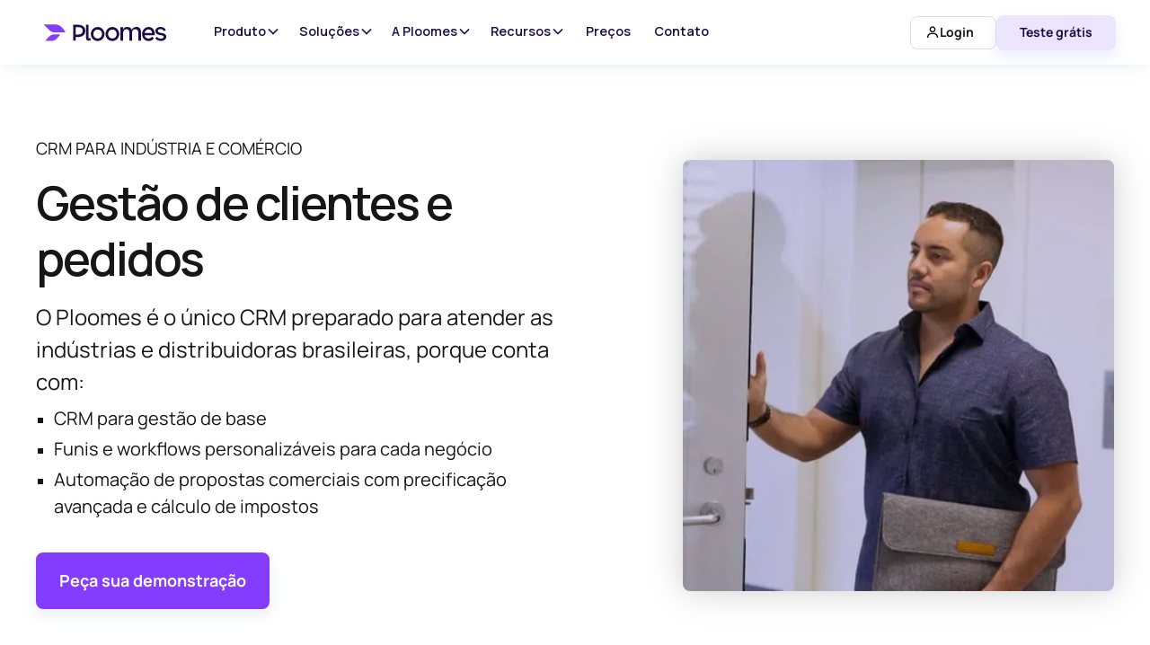

--- FILE ---
content_type: text/html
request_url: https://www.ploomes.com/segmentos/industria-e-comercio
body_size: 39049
content:
<!DOCTYPE html><!-- Last Published: Wed Jan 14 2026 19:12:23 GMT+0000 (Coordinated Universal Time) --><html data-wf-domain="www.ploomes.com" data-wf-page="65f4a2f840ef21f0ea5804b9" data-wf-site="61afa420e611dbd8b4a5856e" lang="pt-BR"><head><meta charset="utf-8"/><title>CRM para Indústria e Comércio | Ploomes</title><link rel="alternate" hrefLang="x-default" href="https://www.ploomes.com/segmentos/industria-e-comercio"/><link rel="alternate" hrefLang="pt-BR" href="https://www.ploomes.com/segmentos/industria-e-comercio"/><link rel="alternate" hrefLang="en" href="https://www.ploomes.com/en/industries/manufacturing-and-trade"/><meta content="O Ploomes é o único CRM preparado para atender as indústrias e distribuidoras brasileiras." name="description"/><meta content="CRM para Indústria e Comércio | Ploomes" property="og:title"/><meta content="O Ploomes é o único CRM preparado para atender as indústrias e distribuidoras brasileiras." property="og:description"/><meta content="https://cdn.prod.website-files.com/61afa420e611dbd8b4a5856e/66e82a2733aadeed79df027a_open-graph_site-1.png" property="og:image"/><meta content="CRM para Indústria e Comércio | Ploomes" property="twitter:title"/><meta content="O Ploomes é o único CRM preparado para atender as indústrias e distribuidoras brasileiras." property="twitter:description"/><meta content="https://cdn.prod.website-files.com/61afa420e611dbd8b4a5856e/66e82a2733aadeed79df027a_open-graph_site-1.png" property="twitter:image"/><meta property="og:type" content="website"/><meta content="summary_large_image" name="twitter:card"/><meta content="width=device-width, initial-scale=1" name="viewport"/><link href="https://cdn.prod.website-files.com/61afa420e611dbd8b4a5856e/css/ploomes-br-publishing.webflow.shared.9c338c701.min.css" rel="stylesheet" type="text/css" integrity="sha384-nDOMcBGtcjxWfqmKgY4/1FVRqLYlvDb8FEf3oMtT7OMzyCn3qmyZyHeeg89TRBhV" crossorigin="anonymous"/><link href="https://cdn.prod.website-files.com/61afa420e611dbd8b4a5856e/css/ploomes-br-publishing.webflow.65f4a2f840ef21f0ea5804b9-4ac67be14.min.css" rel="stylesheet" type="text/css" integrity="sha384-o1S3oFfVm63EGXUGbVQu2+IkPPEmu6paP3jvD6wzoiXz8+S4nFKZgUTgduLmmerC" crossorigin="anonymous"/><link href="https://fonts.googleapis.com" rel="preconnect"/><link href="https://fonts.gstatic.com" rel="preconnect" crossorigin="anonymous"/><script src="https://ajax.googleapis.com/ajax/libs/webfont/1.6.26/webfont.js" type="text/javascript"></script><script type="text/javascript">WebFont.load({  google: {    families: ["Montserrat:100,100italic,200,200italic,300,300italic,400,400italic,500,500italic,600,600italic,700,700italic,800,800italic,900,900italic","Manrope:regular,500,600,700","Lora:700,700italic"]  }});</script><script type="text/javascript">!function(o,c){var n=c.documentElement,t=" w-mod-";n.className+=t+"js",("ontouchstart"in o||o.DocumentTouch&&c instanceof DocumentTouch)&&(n.className+=t+"touch")}(window,document);</script><link href="https://cdn.prod.website-files.com/61afa420e611dbd8b4a5856e/66d8b41817b8abb19b33cb00_32x32.png" rel="shortcut icon" type="image/x-icon"/><link href="https://cdn.prod.website-files.com/61afa420e611dbd8b4a5856e/66e81d51986b0acb3328c3ad_favicon-256.png" rel="apple-touch-icon"/><link href="https://www.ploomes.com/segmentos/industria-e-comercio" rel="canonical"/><script type="application/ld+json">
{
  "@context":"https://schema.org",
  "@graph":[
    {
      "@type":"WebPage",
      "@id":"https://www.ploomes.com/segmentos/industria-e-comercio#webpage",
      "url":"https://www.ploomes.com/segmentos/industria-e-comercio",
      "name":"CRM para Indústria e Comércio | Ploomes CRM",
      "description":"CRM para indústrias e comércio com funis personalizáveis, automação de propostas e cálculo de impostos — ideal para manufatura, distribuição e setores B2B.",
      "inLanguage":"pt-BR",
      "isPartOf":{"@id":"https://www.ploomes.com/#website"},
      "publisher":{"@id":"https://www.ploomes.com/#organization"},
      "about":[
        {"@id":"https://www.ploomes.com/#app"},
        {"@id":"https://www.ploomes.com/segmentos/industria-e-comercio#audience"}
      ],
      "mainEntity": { "@id":"https://www.ploomes.com/segmentos/industria-e-comercio#service" }
    },
    
    {
      "@type":"BusinessAudience",
      "@id":"https://www.ploomes.com/segmentos/industria-e-comercio#audience",
      "audienceType":"Empresas de Indústria e Comércio"
    },
	{
	  "@type": "SoftwareApplication",
	  "@id": "https://www.ploomes.com/#app",
	  "name": "Ploomes CRM",
	  "alternateName": ["CRM Ploomes", "Ploomes"],
	  "url": "https://www.ploomes.com/",
	  "applicationCategory": "BusinessApplication",
	  "applicationSubCategory": ["CRM", "Automação da força de vendas", "Workflow", "CPQ", "Automação de Documentos"],
	  "operatingSystem": ["Web", "Android", "iOS"],
	  "inLanguage": ["pt-BR", "en"],
	  "publisher": { "@id": "https://www.ploomes.com/#organization" },
	  "audience": [
	    { "@type": "BusinessAudience", "audienceType": "Empresas B2B" },
	    { "@type": "BusinessAudience", "audienceType": "Empresas de Serviço" },
	    { "@type": "BusinessAudience", "audienceType": "Indústrias" },
	    { "@type": "BusinessAudience", "audienceType": "Empresas Comerciais" },
	    { "@type": "BusinessAudience", "audienceType": "Empresas de Tecnologia" },
	    { "@type": "BusinessAudience", "audienceType": "Consultorias" },
	    { "@type": "BusinessAudience", "audienceType": "Corretoras de Seguro" },
	    { "@type": "BusinessAudience", "audienceType": "Operadora de Planos de Saúde" },
	    { "@type": "BusinessAudience", "audienceType": "Empresa de Facilities" },
	    { "@type": "BusinessAudience", "audienceType": "SaaS" }
	  ],
	  "description": "CRM para gestão de carteira, pipeline e funil de vendas, automação de processos comerciais (cotação, propostas, contratos e pedidos), relatórios gerenciais e integrações com ERP e ferramentas digitais.",
	  "featureList": [
	    "Gestão de pipeline e carteira de clientes",
	    "Funis personalizados e atividades comerciais",
	    "Automação de propostas, contratos e documentos",
	    "Workflows e aprovações (alçadas)",
	    "Relatórios e dashboards gerenciais com acompanhamento em tempo real",
	    "Centralização do histórico do cliente (linha do tempo de interações e vendas)",
	    "Segmentação e gestão de carteira com filtros e visões personalizáveis",
	    "Campos personalizáveis com validações e regras",
	    "Múltiplos funis de vendas (kanban e tabela)",
	    "Gestão de tarefas com integração a Google Calendar e Outlook 365",
	    "Assistente de IA para registrar tarefas, anotações e consultar informações",
	    "Aplicativo mobile com modo offline",
	    "Integrações com ERP, marketing e comunicação + API aberta",
	    "Opção de white label"
	  ]
	},
    {
	  "@type":"Service",
	  "@id":"https://www.ploomes.com/segmentos/industria-e-comercio#service",
	  "name":"Ploomes CRM para indústria e comércio",
	  "description":"CRM para empresas de indústria e comércio com funis, automações, propostas e integrações para centralizar a operação comercial.",
	  "serviceType":"CRM para a Indústria e Comércio",
	  "provider":{"@id":"https://www.ploomes.com/#organization"},
	  "isRelatedTo":{"@id":"https://www.ploomes.com/#app"},
	  "audience":{"@id":"https://www.ploomes.com/segmentos/industria-e-comercio#audience"},
	  "areaServed": { "@type":"Country", "name":"BR" }

	},
    {
      "@type":"WebPageElement",
      "@id":"https://www.ploomes.com/segmentos/industria-e-comercio#customers-section",
      "name":"Clientes de Indústria e Comércio que usam o Ploomes",
      "isPartOf":{"@id":"https://www.ploomes.com/segmentos/industria-e-comercio#webpage"},
      "about":[
        {"@id":"https://www.ploomes.com/#app"},
        {"@id":"https://www.ploomes.com/segmentos/industria-e-comercio#audience"}
      ],
      "mainEntity":{"@id":"https://www.ploomes.com/segmentos/industria-e-comercio#customers"}
    },
    {
      "@type":"ItemList",
      "@id":"https://www.ploomes.com/segmentos/industria-e-comercio#customers",
      "name":"Clientes de Indústria e Comércio que usam o Ploomes CRM",
      "itemListElement":[
        { "@type":"ListItem", "position":1, "item":{ "@type":"Organization", "name":"Philips" } },
        { "@type":"ListItem", "position":2, "item":{ "@type":"Organization", "name":"Moura" } },
        { "@type":"ListItem", "position":3, "item":{ "@type":"Organization", "name":"Facchini" } },
        { "@type":"ListItem", "position":4, "item":{ "@type":"Organization", "name":"Polimed" } }
      ]
    },
    {
      "@type":"VideoObject",
      "@id":"https://www.ploomes.com/segmentos/industria-e-comercio#video-philips",
      "name":"Case: Philips healthcare revolucionou sua operação com Ploomes",
      "embedUrl":"https://www.youtube.com/embed/dLdkuzsHxGY",
      "url":"https://www.youtube.com/watch?v=dLdkuzsHxGY",
      "thumbnailUrl":"https://i.ytimg.com/vi/dLdkuzsHxGY/hqdefault.jpg",
      "inLanguage":"pt-BR",
      "publisher":{"@id":"https://www.ploomes.com/#organization"},
      "isPartOf":{"@id":"https://www.ploomes.com/segmentos/industria-e-comercio#webpage"},
      "about":{"@id":"https://www.ploomes.com/#app"},
      "description": "Neste case de sucesso, a Philips relata por que escolheu o Ploomes CRM para melhorar a performance comercial com excelência operacional e centralizar informações da operação. O vídeo destaca a agilidade no projeto, a sinergia com a equipe de implementação e como o CRM foi adaptado às necessidades da empresa em um tempo menor do que o esperado. Após a implantação, a Philips descreve ganhos no dia a dia com dados centralizados, rotina mais rápida, redução de tarefas burocráticas e mais informação para negociar melhor e atender o cliente com mais precisão, além de treinamento e suporte contínuo com respostas rápidas e customizações quando necessário.",
	  "uploadDate":"2020-02-17T00:00:00-03:00"
    }
  ]
}
</script><!-- Google Tag Manager -->
<script>(function(w,d,s,l,i){w[l]=w[l]||[];w[l].push({'gtm.start':new Date().getTime(),event:'gtm.js'});var f=d.getElementsByTagName(s)[0],j=d.createElement(s);j.async=true;j.src="https://serverstapeio.ploomes.com/41ltzsponskgt.js?"+i;f.parentNode.insertBefore(j,f);})(window,document,'script','dataLayer','au8d=HQNWNDoiXUY2KzlAIz5WBUlVRUJICx5OBAsEHAMKA10XCAY%3D');</script>
<!-- End Google Tag Manager -->


<!-- Theme-color meta tags -->
<meta name="theme-color" content="#843cff" >
<meta name="viewport" content="width=device-width, initial-scale=1.0">

<!-- Preconnect to assets' origin -->
<link rel="preconnect" href="https://assets.website-files.com/" />


<!-- Please keep this css code to improve the font quality -->
<style>
  * {
  -webkit-font-smoothing: antialiased;
  -moz-osx-font-smoothing: grayscale;
}
</style>

<!-- Facebook Domain Verification -->
<meta name="facebook-domain-verification" content="0z1q6zhxcyyanus9jphg7dzbmtq2v0"/>

<!-- Schemas -->
<script type="application/ld+json">
{
"@context": "https://schema.org",
"@graph": [
{
"@type":"Organization",
"@id":"https://www.ploomes.com/#organization",
"name":"Ploomes",
"description":"Plataforma de CRM B2B com automação de propostas/documentos, workflow, CPQ, relatórios e integrações.",
"email":"contato@ploomes.com",
"alternateName": ["Ploomes CRM", "CRM Ploomes"],
"url":"https://www.ploomes.com/",
"address":{
	"@type":"PostalAddress",
	"addressCountry":"BR"
},
"logo":{
"@type":"ImageObject",
"@id": "https://www.ploomes.com/#logo",
"url":"https://cdn.prod.website-files.com/61afa420e611dbd8b4a5856e/6949a894eb2df9573e75ebf1_vertical_colorido.webp",
"contentUrl":"https://cdn.prod.website-files.com/61afa420e611dbd8b4a5856e/6949a894eb2df9573e75ebf1_vertical_colorido.webp",
  "width": 749,
  "height": 530
},
"sameAs":[
	"https://www.linkedin.com/company/ploomes",
	"https://www.instagram.com/ploomescrm",
	"https://www.youtube.com/c/ploomes",
	"https://www.facebook.com/ploomescrm",
	"https://maps.app.goo.gl/JfQ3KQRNWrBnfZSw5"
],
"subjectOf": [
  { "@type":"WebPage", "name":"Avaliações no Capterra", "url":"https://www.capterra.com.br/reviews/207290/ploomes" },
  { "@type":"WebPage", "name":"Avaliações no GetApp", "url":"https://www.getapp.com/customer-management-software/a/ploomes" },
  { "@type":"WebPage", "name":"Avaliações no Software Advice", "url":"https://www.softwareadvice.com/product/449937-Ploomes" },
  { "@type":"WebPage", "name":"Avaliações na B2B Stack", "url":"https://www.b2bstack.com.br/product/ploomes" }
],
"contactPoint": [
{
	"@type":"ContactPoint",
	"contactType":"sales",
	"telephone":"+5511911729137",
	"email":"contato@ploomes.com",
	"areaServed":"BR",
	"availableLanguage":["pt-BR","en"]
}
],
"foundingDate": "2015",
"knowsAbout": [
	"CRM de vendas",
	"Gestão da carteira de clientes",
	"Funil de vendas",
	"Automação de processos comerciais",
	"Automação de documentos e propostas comerciais",
	"Workflow e BPM aplicados a vendas",
	"Gestão de pipeline e atividades comerciais",
	"Relatórios e dashboards de performance comercial",
	"Visibilidade gerencial e indicadores de vendas",
	"Integração entre CRM e ERP",
	"Integração nativa entre Ploomes CRM e ERP Sankhya",
	"Integrações com ferramentas de marketing digital e automação",
	"Integração com WhatsApp e canais digitais de atendimento",
	"Sales engagement e produtividade de times comerciais",
	"Gestão de leads, pré-vendas (SDR) e pós-vendas",
	"Implementação, treinamento e adoção de CRM em empresas",
	"CRM brasileiro com suporte em português"
]
},
{
"@type":"WebSite",
"@id":"https://www.ploomes.com/#website",
"url":"https://www.ploomes.com/",
"name":"Ploomes",
"inLanguage":["pt-BR","en"],
"alternateName": ["Ploomes CRM", "CRM Ploomes"],
"publisher":{"@id":"https://www.ploomes.com/#organization"}
}
]
}
</script>
</head><body><div class="gtm-noscript w-embed w-iframe"><!-- Google Tag Manager (noscript) -->
<noscript><iframe src="https://serverstapeio.ploomes.com/ns.html?id=GTM-5BLR3MQ" height="0" width="0" style="display:none;visibility:hidden"></iframe></noscript>
<!-- End Google Tag Manager (noscript) --></div><div class="page-wrapper is--position-relative"><div class="global-styles w-embed"><style>

/* Snippet gets rid of top margin on first element in any rich text*/
.w-richtext>:first-child {
	margin-top: 0;
}

/* Snippet gets rid of bottom margin on last element in any rich text*/
.w-richtext>:last-child, .w-richtext ol li:last-child, .w-richtext ul li:last-child {
	margin-bottom: 0;
}

/* Snippet prevents all click and hover interaction with an element */
.clickable-off {
	pointer-events: none;
}

/* Snippet enables all click and hover interaction with an element */
.clickable-on{
  pointer-events: auto;
}

/* Snippet enables you to add class of div-square which creates and maintains a 1:1 dimension of a div.*/
.div-square::after {
	content: "";
	display: block;
	padding-bottom: 100%;
}

/*Hide focus outline for main content element*/
main:focus-visible {
	outline: -webkit-focus-ring-color auto 0px;
}

/* Make sure containers never lose their center alignment*/
.container-medium, .container-small, .container-large {
	margin-right: auto !important;
	margin-left: auto !important;
}

/*Reset buttons, and links styles*/
a {
	color: inherit;
	text-decoration: inherit;
	font-size: inherit;
}

/*Apply "..." after 3 lines of text */
.text-style-3lines {
	display: -webkit-box;
	overflow: hidden;
	-webkit-line-clamp: 3;
	-webkit-box-orient: vertical;
}

/*Apply "..." after 2 lines of text */
.text-style-2lines {
	display: -webkit-box;
	overflow: hidden;
	-webkit-line-clamp: 2;
	-webkit-box-orient: vertical;
}

</style></div><div data-animation="default" class="navbar-primary_component shadow-medium w-nav" data-easing2="ease" fs-scrolldisable-element="smart-nav" data-easing="ease" data-collapse="medium" data-w-id="ec2a6440-f23d-9d68-6edf-d48c91e68e3c" role="banner" data-duration="400"><div class="navbar-primary_container"><a href="/" class="navbar-primary_logo-link w-nav-brand"><img src="https://cdn.prod.website-files.com/61afa420e611dbd8b4a5856e/66e351ab19f3e5caa4c1c3aa_logo_ploomes_versao_principal.svg" loading="lazy" width="165" height="27" alt="Logo Ploomes" class="navbar5_logo"/></a><nav role="navigation" class="navbar-primary_menu w-nav-menu"><div class="navbar-primary_menu-left"><div data-delay="300" data-hover="true" data-w-id="0c784b98-aff1-f6e4-a768-e935d85d5424" class="navbar-primary_menu-dropdown w-dropdown"><div class="navbar-primary_dropdown-toggle w-dropdown-toggle"><div>Produto</div><div class="dropdown-chevron w-embed"><svg width=" 100%" height=" 100%" viewBox="0 0 16 16" fill="none" xmlns="http://www.w3.org/2000/svg">
<path fill-rule="evenodd" clip-rule="evenodd" d="M2.55806 6.29544C2.46043 6.19781 2.46043 6.03952 2.55806 5.94189L3.44195 5.058C3.53958 4.96037 3.69787 4.96037 3.7955 5.058L8.00001 9.26251L12.2045 5.058C12.3021 4.96037 12.4604 4.96037 12.5581 5.058L13.4419 5.94189C13.5396 6.03952 13.5396 6.19781 13.4419 6.29544L8.17678 11.5606C8.07915 11.6582 7.92086 11.6582 7.82323 11.5606L2.55806 6.29544Z" fill="currentColor"/>
</svg></div></div><nav class="navbar-primary_dropdown-list w-dropdown-list"><div class="navbar-primary_container"><div class="navbar-primary_dropdown-content"><div class="navbar-primary_dropdown-content-left-1"><div class="navbar-primary_dropdown-column-1"><div class="margin-bottom margin-xsmall"><p class="navbar-primary_dropdown-title">Conheça a PLATAFORMA</p></div><div class="navbar-primary_dropdown-links"><div class="navbar-primary_dropdown-link-list"><a href="/produto/crm-de-vendas" class="navbar-primary_dropdown-link w-inline-block"><div class="navbar-primary_item-right"><div class="text-weight-semibold">CRM de Vendas</div><p class="text-size-tiny">Processo comercial centralizado</p></div></a><a href="/produto/workflow" class="navbar-primary_dropdown-link w-inline-block"><div class="navbar-primary_item-right"><div class="text-weight-semibold">Workflow</div><p class="text-size-tiny">Automatize todo o processo comercial</p></div></a><a href="/produto/formularios-externos" class="navbar-primary_dropdown-link w-inline-block"><div class="navbar-primary_item-right"><div class="text-weight-semibold">Formulários Externos</div><p class="text-size-tiny">Entrada padronizada de dados no CRM</p></div></a><a href="/produto/automacao-de-propostas-e-documentos" class="navbar-primary_dropdown-link w-inline-block"><div class="navbar-primary_item-right"><div class="text-weight-semibold">Automação de Propostas e Documentos</div><p class="text-size-tiny">Gere propostas e documentos em minutos</p></div></a></div><div class="navbar-primary_dropdown-link-list"><a href="/produto/cpq" class="navbar-primary_dropdown-link w-inline-block"><div class="navbar-primary_item-right"><div class="text-weight-semibold">Configure Price Quote (CPQ)</div><p class="text-size-tiny">Configure, precifique, cote e venda</p></div></a><a href="/produto/relatorios" class="navbar-primary_dropdown-link w-inline-block"><div class="navbar-primary_item-right"><div class="text-weight-semibold">Analytics (Relatórios)</div><p class="text-size-tiny">Decisões baseadas em dados</p></div></a><a href="/produto/produtos-do-cliente" class="navbar-primary_dropdown-link w-inline-block"><div class="navbar-primary_item-right"><div class="text-weight-semibold">Produtos do cliente</div><p class="text-size-tiny">Venda mais na sua base instalada</p></div></a><a href="/produto/biblioteca-com-ia" class="navbar-primary_dropdown-link w-inline-block"><div class="navbar-primary_item-right"><div class="text-weight-semibold">Biblioteca com IA</div><p class="text-size-tiny">Inteligência guiada por IA</p></div></a></div></div></div></div><div class="navbar-primary_dropdown-content-right"><div class="navbar-primary_dropdown-content-wrapper z-index-1"><div class="margin-bottom margin-xsmall"><p class="navbar-primary_dropdown-title"><strong>Integrações e Recursos Técnicos</strong></p></div><div id="w-node-_73ac56b4-f5ef-b676-1955-68768654c9cf-91e68e3c" class="navbar-primary_blog-list-wrapper"><div class="navbar-primary_blog-list"><a href="/produto/integracoes" class="navbar-primary_blog-item w-inline-block"><div class="navbar-primary_large-item-content"><div class="margin-bottom margin-tiny"><div class="text-weight-semibold">Hub de Integrações</div><p class="text-size-tiny">Conecte o Ploomes com soluções complementares</p></div></div></a><a href="/produto/integracao-erp" class="navbar-primary_blog-item w-inline-block"><div class="navbar-primary_large-item-content"><div class="margin-bottom margin-tiny"><div class="text-weight-semibold">Integrações ERP</div><p class="text-size-tiny">Obtenha maior vantagem competitiva</p></div></div></a><a href="https://developers.ploomes.com/?_gl=1*17t4zuo*_gcl_au*MTQ0MDY4NzI5LjE3NjUzMDgwNTg.*_ga*MTM1MDcwNjc5NS4xNzMyNzQzMTIx*_ga_EYQL975Q45*czE3NjgyNTE2MzgkbzI0NiRnMSR0MTc2ODI1MTg1NyRqNjAkbDEkaDc2Njk2NzIyNw..*_fplc*UnNmUE5WekQlMkJ4QzY2JTJCbjhVaVVqaWhZQ0RtRDJ1NndVT1QxdWgyaVRiWUZJZWNuaUNJbk9YdXNONVdvT1VFcGxIVXBYZHdGVUlkTkhQaDdhVjk4ak16WUNhRnJLS2I3Y1d6a0t5bVpPY2FjbUx0QjdvYWlyUjlNZFU1bDVQZyUzRCUzRA.." target="_blank" class="navbar-primary_blog-item w-inline-block"><div class="navbar-primary_large-item-content"><div class="margin-bottom margin-tiny"><div class="navbar-primary_item-new-page"><div class="text-weight-semibold">API </div><div class="w-embed"><svg xmlns="http://www.w3.org/2000/svg" width="9" height="10" viewBox="0 0 9 10" fill="none">
  <path d="M8.75 1.5C8.75 1.08579 8.41421 0.75 8 0.75L1.25 0.75C0.835786 0.75 0.5 1.08579 0.5 1.5C0.5 1.91421 0.835786 2.25 1.25 2.25H7.25V8.25C7.25 8.66421 7.58579 9 8 9C8.41421 9 8.75 8.66421 8.75 8.25L8.75 1.5ZM1.53033 9.03033L8.53033 2.03033L7.46967 0.96967L0.46967 7.96967L1.53033 9.03033Z" fill="#1E0C45"></path>
</svg></div></div><p class="text-size-tiny">Acesse a documentação completa da API Ploomes</p></div></div></a><a href="/seguranca" class="navbar-primary_blog-item w-inline-block"><div class="navbar-primary_large-item-content"><div class="margin-bottom margin-tiny"><div class="text-weight-semibold">Segurança</div><p class="text-size-tiny">Venda de forma mais segura</p></div></div></a></div></div></div><div class="navbar-primary_dropdown-background-layer"></div></div></div></div></nav></div><div data-delay="300" data-hover="true" data-w-id="0c784b98-aff1-f6e4-a768-e935d85d545f" class="navbar-primary_menu-dropdown w-dropdown"><div class="navbar-primary_dropdown-toggle w-dropdown-toggle"><div>Soluções</div><div class="dropdown-chevron w-embed"><svg width=" 100%" height=" 100%" viewBox="0 0 16 16" fill="none" xmlns="http://www.w3.org/2000/svg">
<path fill-rule="evenodd" clip-rule="evenodd" d="M2.55806 6.29544C2.46043 6.19781 2.46043 6.03952 2.55806 5.94189L3.44195 5.058C3.53958 4.96037 3.69787 4.96037 3.7955 5.058L8.00001 9.26251L12.2045 5.058C12.3021 4.96037 12.4604 4.96037 12.5581 5.058L13.4419 5.94189C13.5396 6.03952 13.5396 6.19781 13.4419 6.29544L8.17678 11.5606C8.07915 11.6582 7.92086 11.6582 7.82323 11.5606L2.55806 6.29544Z" fill="currentColor"/>
</svg></div></div><nav class="navbar-primary_dropdown-list w-dropdown-list"><div class="navbar-primary_container"><div class="navbar-primary_dropdown-content"><div class="navbar-primary_dropdown-content-left"><div class="navbar-primary_dropdown-column"><div class="margin-bottom margin-xsmall"><p class="navbar-primary_dropdown-title">Onde atuamos</p></div><div class="navbar-primary_dropdown-link-list"><a title="Ir para outra aba" href="/segmentos/servico" class="navbar-primary_dropdown-link w-inline-block"><div class="navbar-primary_item-right"><div class="navbar-primary_item-new-page"><div class="text-weight-semibold">Serviços</div></div><p class="text-size-tiny">Soluções para organizar a venda de serviços</p></div></a><a href="/segmentos/industria-e-comercio" aria-current="page" class="navbar-primary_dropdown-link w-inline-block w--current"><div class="navbar-primary_item-right"><div class="text-weight-semibold">Indústria</div><p class="text-size-tiny">Automações comerciais para indústrias e distribuidoras</p></div></a><a title="Ir para outra aba" href="/segmentos/saas" class="navbar-primary_dropdown-link w-inline-block"><div class="navbar-primary_item-right"><div class="navbar-primary_item-new-page"><div class="text-weight-semibold">SaaS</div></div><p class="text-size-tiny">Escale o crescimento de empresas de Tecnologia</p></div></a></div></div></div></div></div></nav></div><div data-delay="300" data-hover="true" data-w-id="0c784b98-aff1-f6e4-a768-e935d85d54bc" class="navbar-primary_menu-dropdown w-dropdown"><div class="navbar-primary_dropdown-toggle w-dropdown-toggle"><div>A Ploomes</div><div class="dropdown-chevron w-embed"><svg width=" 100%" height=" 100%" viewBox="0 0 16 16" fill="none" xmlns="http://www.w3.org/2000/svg">
<path fill-rule="evenodd" clip-rule="evenodd" d="M2.55806 6.29544C2.46043 6.19781 2.46043 6.03952 2.55806 5.94189L3.44195 5.058C3.53958 4.96037 3.69787 4.96037 3.7955 5.058L8.00001 9.26251L12.2045 5.058C12.3021 4.96037 12.4604 4.96037 12.5581 5.058L13.4419 5.94189C13.5396 6.03952 13.5396 6.19781 13.4419 6.29544L8.17678 11.5606C8.07915 11.6582 7.92086 11.6582 7.82323 11.5606L2.55806 6.29544Z" fill="currentColor"/>
</svg></div></div><nav class="navbar-primary_dropdown-list w-dropdown-list"><div class="navbar-primary_container"><div class="navbar-primary_dropdown-content"><div class="navbar-primary_dropdown-content-left"><div class="navbar-primary_dropdown-column"><div class="margin-bottom margin-xsmall"><p class="navbar-primary_dropdown-title">A empresa</p></div><div class="navbar-primary_dropdown-link-list"><a href="/quem-somos" class="navbar-primary_dropdown-link w-inline-block"><div class="navbar-primary_item-right"><div class="text-weight-semibold">Quem somos</div><p class="text-size-tiny">A maior empresa latinoamericana de CRM</p></div></a><a href="/clientes" class="navbar-primary_dropdown-link w-inline-block"><div class="navbar-primary_item-right"><div class="text-weight-semibold">Clientes</div><p class="text-size-tiny">Conheça histórias de clientes Ploomes</p></div></a><a title="Ir para outra aba" href="https://ploomes.gupy.io/" target="_blank" class="navbar-primary_dropdown-link w-inline-block"><div class="navbar-primary_item-right"><div class="navbar-primary_item-new-page"><div class="text-weight-semibold">Trabalhe conosco</div><div class="arrow-diagonal w-embed"><svg xmlns="http://www.w3.org/2000/svg" width="9" height="10" viewBox="0 0 9 10" fill="none">
  <path d="M8.75 1.5C8.75 1.08579 8.41421 0.75 8 0.75L1.25 0.75C0.835786 0.75 0.5 1.08579 0.5 1.5C0.5 1.91421 0.835786 2.25 1.25 2.25H7.25V8.25C7.25 8.66421 7.58579 9 8 9C8.41421 9 8.75 8.66421 8.75 8.25L8.75 1.5ZM1.53033 9.03033L8.53033 2.03033L7.46967 0.96967L0.46967 7.96967L1.53033 9.03033Z" fill="#1E0C45"/>
</svg></div></div><p class="text-size-tiny">Confira as oportunidades para trabalhar na Ploomes</p></div></a></div></div><div class="navbar-primary_dropdown-column"><div id="w-node-_0c784b98-aff1-f6e4-a768-e935d85d54df-91e68e3c" class="margin-bottom margin-xsmall"><p class="navbar-primary_dropdown-title">Parcerias</p></div><div class="navbar-primary_dropdown-link-list"><a href="/seja-parceiro" class="navbar-primary_dropdown-link w-inline-block"><div class="navbar-primary_item-right"><div class="text-weight-semibold">Seja parceiro</div><p class="text-size-tiny">Cresca junto à Ploomes</p></div></a><a href="/nossos-parceiros" class="navbar-primary_dropdown-link w-inline-block"><div class="navbar-primary_item-right"><div class="text-weight-semibold">Nossos parceiros</div><p class="text-size-tiny">Conheça as empresas e profissionais especialistas nas soluções Ploomes</p></div></a></div></div></div><div class="navbar-primary_dropdown-content-right is-img"><div class="navbar-primary_dropdown-content-wrapper z-index-1"><div class="navbar-primary_blog-list-wrapper"><a href="/clientes" class="navbar-primary_blog-item w-inline-block"><div class="navbar-primary_blog-image-wrapper is-img is-other"><div class="margin-top margin-xsmall"><div class="navbar-primary_blog-image-wrapper_tag">Case de sucesso</div></div><p class="text-size-medium text-weight-bold">Corsolar ganha visibilidade sobre todo o processo comercial</p><div class="margin-top margin-xsmall"><div class="text-style-link text-size-small">Ver todos cases</div></div></div></a></div></div><div class="navbar-primary_dropdown-background-layer"></div></div></div></div></nav></div><div data-delay="300" data-hover="true" data-w-id="0c784b98-aff1-f6e4-a768-e935d85d5505" class="navbar-primary_menu-dropdown w-dropdown"><div class="navbar-primary_dropdown-toggle w-dropdown-toggle"><div>Recursos</div><div class="dropdown-chevron w-embed"><svg width=" 100%" height=" 100%" viewBox="0 0 16 16" fill="none" xmlns="http://www.w3.org/2000/svg">
<path fill-rule="evenodd" clip-rule="evenodd" d="M2.55806 6.29544C2.46043 6.19781 2.46043 6.03952 2.55806 5.94189L3.44195 5.058C3.53958 4.96037 3.69787 4.96037 3.7955 5.058L8.00001 9.26251L12.2045 5.058C12.3021 4.96037 12.4604 4.96037 12.5581 5.058L13.4419 5.94189C13.5396 6.03952 13.5396 6.19781 13.4419 6.29544L8.17678 11.5606C8.07915 11.6582 7.92086 11.6582 7.82323 11.5606L2.55806 6.29544Z" fill="currentColor"/>
</svg></div></div><nav class="navbar-primary_dropdown-list w-dropdown-list"><div class="navbar-primary_container"><div class="navbar-primary_dropdown-content"><div class="navbar-primary_dropdown-content-left"><div class="navbar-primary_dropdown-column"><div class="margin-bottom margin-xsmall"><p class="navbar-primary_dropdown-title">Confira nossos conteúdos</p></div><div class="navbar-primary_dropdown-link-list"><a title="Ir para outra aba" href="https://blog.ploomes.com/" target="_blank" class="navbar-primary_dropdown-link w-inline-block"><div class="navbar-primary_item-right"><div class="navbar-primary_item-new-page"><div class="text-weight-semibold">Blog da Ploomes</div><div class="arrow-diagonal w-embed"><svg xmlns="http://www.w3.org/2000/svg" width="9" height="10" viewBox="0 0 9 10" fill="none">
  <path d="M8.75 1.5C8.75 1.08579 8.41421 0.75 8 0.75L1.25 0.75C0.835786 0.75 0.5 1.08579 0.5 1.5C0.5 1.91421 0.835786 2.25 1.25 2.25H7.25V8.25C7.25 8.66421 7.58579 9 8 9C8.41421 9 8.75 8.66421 8.75 8.25L8.75 1.5ZM1.53033 9.03033L8.53033 2.03033L7.46967 0.96967L0.46967 7.96967L1.53033 9.03033Z" fill="#1E0C45"/>
</svg></div></div><p class="text-size-tiny">As principais práticas do mercado</p></div></a><a href="/noticias" class="navbar-primary_dropdown-link w-inline-block"><div class="navbar-primary_item-right"><div class="text-weight-semibold">Notícias</div><p class="text-size-tiny">Novidades sobre a empresa, produtos, clientes e parceiros</p></div></a><a title="Ir para outra aba" href="https://universidade.ploomes.com/" target="_blank" class="navbar-primary_dropdown-link w-inline-block"><div class="navbar-primary_item-right"><div class="navbar-primary_item-new-page"><div class="text-weight-semibold">Universidade Ploomes</div><div class="arrow-diagonal w-embed"><svg xmlns="http://www.w3.org/2000/svg" width="9" height="10" viewBox="0 0 9 10" fill="none">
  <path d="M8.75 1.5C8.75 1.08579 8.41421 0.75 8 0.75L1.25 0.75C0.835786 0.75 0.5 1.08579 0.5 1.5C0.5 1.91421 0.835786 2.25 1.25 2.25H7.25V8.25C7.25 8.66421 7.58579 9 8 9C8.41421 9 8.75 8.66421 8.75 8.25L8.75 1.5ZM1.53033 9.03033L8.53033 2.03033L7.46967 0.96967L0.46967 7.96967L1.53033 9.03033Z" fill="#1E0C45"/>
</svg></div></div><p class="text-size-tiny">Conheça o potencial do Ploomes para o seu negócio</p></div></a></div></div></div><div class="navbar-primary_dropdown-content-right"><div class="navbar-primary_dropdown-content-wrapper z-index-1"><div class="margin-bottom margin-xsmall"><div class="text-size-small text-weight-semibold">Principais artigos do Blog da Ploomes</div></div><div id="w-node-_0c784b98-aff1-f6e4-a768-e935d85d552e-91e68e3c" class="navbar-primary_blog-list-wrapper"><div class="navbar-primary_blog-list"><a title="Ir para outra aba" href="https://blog.ploomes.com/crm/" target="_blank" class="navbar-primary_blog-item w-inline-block"><div class="navbar-primary_blog-image-wrapper"><img sizes="100vw" srcset="https://cdn.prod.website-files.com/61afa420e611dbd8b4a5856e/66e34a371fdb2d7c49b9ffb4_nav_crm-p-500.webp 500w, https://cdn.prod.website-files.com/61afa420e611dbd8b4a5856e/66e34a371fdb2d7c49b9ffb4_nav_crm.webp 785w" alt="Card &quot;o que é CRM?&quot;" src="https://cdn.prod.website-files.com/61afa420e611dbd8b4a5856e/66e34a371fdb2d7c49b9ffb4_nav_crm.webp" loading="lazy" class="navbar-primary_blog-image"/></div><div class="navbar-primary_large-item-content"><div class="margin-bottom margin-tiny"><div class="text-size-small text-weight-semibold">O que é CRM?</div></div><p class="text-size-tiny">Guia completo com tudo que você precisa saber sobre o tema!</p><div class="margin-top margin-xxsmall"><div class="text-style-link text-size-small">Saiba mais</div></div></div></a><a title="Ir para outra aba" href="https://blog.ploomes.com/analise-de-dados/" target="_blank" class="navbar-primary_blog-item w-inline-block"><div class="navbar-primary_blog-image-wrapper"><img sizes="100vw" srcset="https://cdn.prod.website-files.com/61afa420e611dbd8b4a5856e/66e34a3713eb0585f98eb90e_nav_metologia_analise-p-500.webp 500w, https://cdn.prod.website-files.com/61afa420e611dbd8b4a5856e/66e34a3713eb0585f98eb90e_nav_metologia_analise-p-800.webp 800w, https://cdn.prod.website-files.com/61afa420e611dbd8b4a5856e/66e34a3713eb0585f98eb90e_nav_metologia_analise.webp 1043w" alt="Notebook com tela com dashboards e gráficos" src="https://cdn.prod.website-files.com/61afa420e611dbd8b4a5856e/66e34a3713eb0585f98eb90e_nav_metologia_analise.webp" loading="lazy" class="navbar-primary_blog-image"/></div><div class="navbar-primary_large-item-content"><div class="margin-bottom margin-tiny"><div class="text-size-small text-weight-semibold">Metodologia de análise de dados</div></div><p class="text-size-tiny">Descubra o que é a metodologia de análise de dados, quais os tipos e como esse processo pode te ajudar a obter sucesso no negócio.</p><div class="margin-top margin-xxsmall"><div class="text-style-link text-size-small">Saiba mais</div></div></div></a></div></div><div class="margin-top margin-xsmall"><div class="button-group"><a title="Ir para outra aba" href="https://blog.ploomes.com/" target="_blank" class="button is-link is-icon w-inline-block"><div class="text-size-small">Veja todos os artigos</div><div class="icon-embed-xxsmall w-embed"><svg width="16" height="16" viewBox="0 0 16 16" fill="none" xmlns="http://www.w3.org/2000/svg">
<path d="M6 3L11 8L6 13" stroke="CurrentColor" stroke-width="1.5"/>
</svg></div></a></div></div></div><div class="navbar-primary_dropdown-background-layer"></div></div></div></div></nav></div><a href="/precos" class="navbar-primary_link w-nav-link">Preços</a><a href="/contato" class="navbar-primary_link w-nav-link">Contato</a></div><div class="navbar-primary_menu-right-copy"><div class="w-locales-list"><div data-delay="0" data-hover="true" weglot="dropdown" class="switcher-15_dropdown w-dropdown"><div lang="en" class="switcher-15_toggle w-dropdown-toggle"><div class="nav-new_dropdown-toggle_lang w-embed"><svg width="21" height="20" viewBox="0 0 21 20" fill="none" xmlns="http://www.w3.org/2000/svg">
<path fill="currentColor" d="M10.1482 0C4.624 0 0.148193 4.47581 0.148193 10C0.148193 15.5242 4.624 20 10.1482 20C15.6724 20 20.1482 15.5242 20.1482 10C20.1482 4.47581 15.6724 0 10.1482 0ZM8.85787 2.04839V2.50403C8.85787 2.98387 8.35384 3.29435 7.92239 3.08065L6.95464 2.59677C7.55545 2.33871 8.19255 2.15726 8.85787 2.04839ZM10.1482 16.9597V18.0645C5.70061 18.0645 2.08368 14.4476 2.08368 10C2.08368 8.82661 2.34174 7.71371 2.79335 6.70565C3.19255 7.29839 3.80948 8.21371 4.18852 8.76613C4.39819 9.07258 4.64013 9.35484 4.91835 9.60081L4.95061 9.62903C5.33368 9.97581 5.76513 10.2742 6.22481 10.5081C6.78932 10.7903 7.6119 11.2419 8.19255 11.5605C8.60384 11.7863 8.85787 12.2177 8.85787 12.6895V13.9798C8.85787 14.3226 8.99497 14.6492 9.2369 14.8911C9.84174 15.5 10.2167 16.4516 10.1482 16.9597ZM11.87 17.875L12.5716 15.9839C12.6522 15.7621 12.7046 15.5323 12.7651 15.3024C12.8095 15.1411 12.8942 14.9919 13.0151 14.871L13.4708 14.4153C13.8256 14.0645 14.0232 13.5847 14.0232 13.0847C14.0232 12.7581 13.8942 12.4435 13.6643 12.2137L13.1119 11.6613C12.87 11.4194 12.5434 11.2823 12.2006 11.2823H9.50303C9.124 11.0927 8.6361 9.99194 8.21271 9.99194C7.78932 9.99194 7.36997 9.89113 6.99093 9.70161L6.54335 9.47984C6.38206 9.39919 6.27723 9.22984 6.27723 9.04839C6.27723 8.84274 6.41029 8.65726 6.60787 8.59274L7.86593 8.17339C8.08368 8.10081 8.32158 8.14919 8.49093 8.29839L8.86594 8.625C8.92642 8.67742 8.999 8.70564 9.07561 8.70564H9.30142C9.54335 8.70564 9.69658 8.45161 9.59174 8.2379L8.96271 6.97984C8.89819 6.85484 8.92642 6.70161 9.02723 6.60484L9.42642 6.21774C9.4869 6.15726 9.56755 6.125 9.65223 6.125H10.0151C10.0998 6.125 10.1845 6.09274 10.245 6.03226L10.5675 5.70968C10.6925 5.58468 10.6925 5.37903 10.5675 5.25403L10.378 5.06452C10.253 4.93952 10.253 4.73387 10.378 4.60887L10.7934 4.19355L10.9829 4.00403C11.2329 3.75403 11.2329 3.34274 10.9829 3.09274L9.84174 1.95161C9.94255 1.94758 10.0434 1.93548 10.1482 1.93548C13.3014 1.93548 16.0272 3.75806 17.3538 6.39919L16.8296 6.66129C16.6805 6.7379 16.5514 6.85081 16.4587 6.9879L15.6684 8.17339C15.4506 8.5 15.4506 8.92339 15.6684 9.24597L16.3942 10.3347C16.5272 10.5363 16.7329 10.6774 16.9627 10.7379L18.1401 11.0323C17.7046 14.4194 15.1603 17.1573 11.87 17.875Z" fill="#343A40"/>
</svg></div><div class="switcher-15_chevron w-embed"><svg width="100%" height="100%" viewBox="0 0 16 16" fill="none" xmlns="http://www.w3.org/2000/svg">
<path d="M8 10.6667L4 6.66675L12 6.66675L8 10.6667Z" fill="currentColor"></path>
</svg></div></div><nav class="switcher-15_list w-dropdown-list"><div role="list" class="switcher-15_list w-locales-items"><div role="listitem" class="w-locales-item"><a hreflang="pt-BR" href="/segmentos/industria-e-comercio" aria-current="page" class="switcher-15_list_link w--current">Português - BR</a></div><div role="listitem" class="w-locales-item"><a hreflang="en" href="/en/industries/manufacturing-and-trade" class="switcher-15_list_link">English</a></div></div></nav></div></div><div class="navbar-primary_menu-right"><a href="/contato" class="button only-mobile w-button">Entre em contato</a><div class="button-group hide-mobile-landscape hide-tablet"><a href="https://app10.ploomes.com/login" class="button is-terciary is-small is-icon w-inline-block"><div class="icon-embed-xxsmall w-embed"><svg xmlns="http://www.w3.org/2000/svg" width="24" height="24" viewBox="0 0 24 24" fill="none">
  <path d="M12.0001 2C11.0112 2 10.0445 2.29324 9.22227 2.84265C8.40003 3.39206 7.75916 4.17295 7.38072 5.08658C7.00229 6.00021 6.90327 7.00555 7.0962 7.97545C7.28912 8.94536 7.76533 9.83627 8.46459 10.5355C9.16385 11.2348 10.0548 11.711 11.0247 11.9039C11.9946 12.0969 12.9999 11.9978 13.9135 11.6194C14.8272 11.241 15.6081 10.6001 16.1575 9.77785C16.7069 8.95561 17.0001 7.98891 17.0001 7C17.0001 5.67392 16.4733 4.40215 15.5357 3.46447C14.598 2.52678 13.3262 2 12.0001 2ZM12.0001 10C11.4068 10 10.8268 9.82405 10.3334 9.49441C9.84006 9.16476 9.45555 8.69623 9.22848 8.14805C9.00142 7.59987 8.94201 6.99667 9.05777 6.41473C9.17352 5.83279 9.45924 5.29824 9.8788 4.87868C10.2984 4.45912 10.8329 4.1734 11.4149 4.05764C11.9968 3.94189 12.6 4.0013 13.1482 4.22836C13.6964 4.45542 14.1649 4.83994 14.4945 5.33329C14.8242 5.82664 15.0001 6.40666 15.0001 7C15.0001 7.79565 14.6841 8.55871 14.1214 9.12132C13.5588 9.68393 12.7958 10 12.0001 10ZM21.0001 21V20C21.0001 18.1435 20.2626 16.363 18.9499 15.0503C17.6371 13.7375 15.8566 13 14.0001 13H10.0001C8.14361 13 6.36313 13.7375 5.05037 15.0503C3.73762 16.363 3.00012 18.1435 3.00012 20V21H5.00012V20C5.00012 18.6739 5.52691 17.4021 6.46459 16.4645C7.40227 15.5268 8.67404 15 10.0001 15H14.0001C15.3262 15 16.598 15.5268 17.5357 16.4645C18.4733 17.4021 19.0001 18.6739 19.0001 20V21H21.0001Z" fill="black"/>
</svg></div><div>Login</div></a><a href="/versao-trial" class="button is-secondary is-small w-button">Teste grátis</a></div></div></div></nav><div class="navbar-primary_menu-button w-nav-button"><div class="menu-icon1"><div class="menu-icon1_line-top"></div><div class="menu-icon1_line-middle"><div class="menu-icon1_line-middle-inner"></div></div><div class="menu-icon1_line-bottom"></div></div></div></div></div><div class="main-wrapper"><div class="section-seg_esp-header"><div class="page-padding"><div class="padding-vertical padding-huge"><div class="container-large"><div class="seg_esp-header-content"><div class="seg_esp-header-text-wrap"><div class="seg_esp-header-overline"><p>CRM para indústria e comércio</p></div><div class="seg_esp-header-heading-wrap"><div class="seg_esp-header-heading-wrapper"><h1>Gestão de clientes e pedidos</h1></div><p class="text-size-large">O Ploomes é o único CRM preparado para atender as indústrias e distribuidoras brasileiras, porque conta com:</p><ul role="list" class="seg_esp-header-heading-list"><li class="seg_esp-header-heading-list-item"><p class="text-size-medium">CRM para gestão de base</p></li><li class="seg_esp-header-heading-list-item"><p class="text-size-medium">Funis e workflows personalizáveis para cada negócio</p></li><li class="seg_esp-header-heading-list-item"><p class="text-size-medium">Automação de propostas comerciais com precificação avançada e cálculo de impostos</p></li></ul></div><div class="seg_esp-header_btn-wrap"><a href="/solicite-sua-demonstracao" class="button w-button">Peça sua demonstração</a></div></div><div class="seg_esp-header-img-wrap"><img src="https://cdn.prod.website-files.com/61afa420e611dbd8b4a5856e/62d84bb60b72e63111aa21cd_sec_esp-header-industria.webp" loading="lazy" sizes="(max-width: 479px) 100vw, 240px" srcset="https://cdn.prod.website-files.com/61afa420e611dbd8b4a5856e/62d84bb60b72e63111aa21cd_sec_esp-header-industria-p-500.webp 500w, https://cdn.prod.website-files.com/61afa420e611dbd8b4a5856e/62d84bb60b72e63111aa21cd_sec_esp-header-industria-p-800.webp 800w, https://cdn.prod.website-files.com/61afa420e611dbd8b4a5856e/62d84bb60b72e63111aa21cd_sec_esp-header-industria.webp 918w" alt="" class="section-seg_esp-header-img"/></div></div></div></div></div><div class="seg_esp-header-bg-wrap"><div class="seg_esp-header-bg-svg w-embed"><svg width="588" height="591" fill="none" xmlns="http://www.w3.org/2000/svg"><g filter="url(#a)"><circle cx="438.5" cy="438.5" r="379.5" fill="url(#b)"/></g><defs><linearGradient id="b" x1="438.5" y1="59" x2="438.5" y2="818" gradientUnits="userSpaceOnUse"><stop stop-color="#C3BFDA"/><stop offset="1" stop-color="#CECAE0" stop-opacity="0"/></linearGradient><filter id="a" x="0" y="0" width="877" height="877" filterUnits="userSpaceOnUse" color-interpolation-filters="sRGB"><feFlood flood-opacity="0" result="BackgroundImageFix"/><feBlend in="SourceGraphic" in2="BackgroundImageFix" result="shape"/><feGaussianBlur stdDeviation="29.5" result="effect1_foregroundBlur_372_1119"/></filter></defs></svg></div></div></div><div class="section-seg_esp-logos"><div class="page-padding"><div class="padding-vertical padding-large"><div class="container-medium"><div class="seg_esp-logos-content"><img src="https://cdn.prod.website-files.com/61afa420e611dbd8b4a5856e/62d82d3255b7885cbbfa43f2_philips.webp" loading="lazy" alt="Logo Philips" class="seg_esp-logos-img is--philips"/><img src="https://cdn.prod.website-files.com/61afa420e611dbd8b4a5856e/62d82d30b7ef3d0a1273cbf2_moura.webp" loading="lazy" alt="Logo Moura" class="seg_esp-logos-img is--moura"/><img src="https://cdn.prod.website-files.com/61afa420e611dbd8b4a5856e/62d82d2f5bd3615eddd73da8_facchini.webp" loading="lazy" alt="Logo empresa Facchini" class="seg_esp-logos-img is--facchini"/><img src="https://cdn.prod.website-files.com/61afa420e611dbd8b4a5856e/62f550d32130ef6f11e78f9c_polimed-logo.webp" loading="lazy" width="192" alt="Logo Pollimed" class="seg_esp-logos-img is--polimet"/></div></div></div></div></div><div class="section-seg_esp-setores-list"><div class="page-padding"><div class="padding-vertical padding-huge"><div class="container-medium"><div class="seg_esp-setores-list"><div class="seg_esp-setores-list_heading"><h2>Atendemos <span class="text-color-brand">todos os setores</span> de manufatura, distribuição e escritórios de representação das indústrias intermediárias e de base</h2></div><div class="seg_esp-setores-list_list"><div class="seg_esp-setores-list_list-col"><ul role="list" class="seg_esp-setores-list-col"><li class="seg_esp-setores-list-item"><p class="text-size-medium">Bens de capital em geral</p></li><li class="seg_esp-setores-list-item"><p class="text-size-medium">Construção</p></li><li class="seg_esp-setores-list-item"><p class="text-size-medium">Embalagens</p></li><li class="seg_esp-setores-list-item"><p class="text-size-medium">Energias renováveis</p></li><li class="seg_esp-setores-list-item"><p class="text-size-medium">Equipamentos médico-hospitalares</p></li></ul></div><div class="seg_esp-setores-list_list-col"><ul role="list" class="seg_esp-setores-list-col"><li class="seg_esp-setores-list-item"><p class="text-size-medium">Implementos agrícolas e rodoviários</p></li><li class="seg_esp-setores-list-item"><p class="text-size-medium">Indústria de software e hardware</p></li><li class="seg_esp-setores-list-item"><p class="text-size-medium">Máquinas, equipamentos e componentes</p></li><li class="seg_esp-setores-list-item"><p class="text-size-medium">Metal mecânico</p></li><li class="seg_esp-setores-list-item"><p class="text-size-medium">Móveis</p></li></ul></div><div class="seg_esp-setores-list_list-col"><ul role="list" class="seg_esp-setores-list-col"><li class="seg_esp-setores-list-item"><p class="text-size-medium">Plástico</p></li><li class="seg_esp-setores-list-item"><p class="text-size-medium">Química</p></li><li class="seg_esp-setores-list-item"><p class="text-size-medium">Têxtil</p></li><li class="seg_esp-setores-list-item"><p class="text-size-medium">E outros…</p></li></ul></div></div></div></div></div></div></div><div class="section-seg_esp-case"><div class="page-padding"><div class="padding-vertical padding-large"><div class="container-medium"><div class="seg_esp-case-content has--top-margin"><div class="seg_esp-case-item"><div class="seg_esp-case-item_img-wrap"><img src="https://cdn.prod.website-files.com/61afa420e611dbd8b4a5856e/62d994d02758609791358ef1_seg_esp-case-item_phlips.webp" loading="lazy" width="406" sizes="(max-width: 479px) 100vw, 406px" alt="" srcset="https://cdn.prod.website-files.com/61afa420e611dbd8b4a5856e/62d994d02758609791358ef1_seg_esp-case-item_phlips-p-500.webp 500w, https://cdn.prod.website-files.com/61afa420e611dbd8b4a5856e/62d994d02758609791358ef1_seg_esp-case-item_phlips.webp 812w" class="seg_esp-case-item_img"/></div><div class="seg_esp-case-item_text-wrap"><div class="seg_esp-case-item_text-heading"><h3>A Philips healthcare revolucionou sua operação com o Ploomes.</h3></div><div class="seg_esp-case-item_text-quote-wrap"><div class="seg_esp-case-item_text-quote"><p>&quot;A Philips escolheu a Ploomes por conta de toda a agilidade que deram aos processos e demandas que trouxemos.&quot;</p></div><div class="seg_esp-case-item_text-quote_author"><p class="text-weight-semibold">Thiago Faustinoni Carvalho</p><p class="text-style-italic">Customer Service Manager</p></div></div></div><div class="seg_esp-case-play-btn-wrap"><div class="seg_esp-case-play-btn"><a href="#" class="seg_esp-case-lightbox w-inline-block w-lightbox"><div class="seg_esp-case-lightbox_play-svg w-embed"><svg width="33" height="38" fill="none" xmlns="http://www.w3.org/2000/svg"><path d="M30.384 21.788 4.932 36.556C2.772 37.808 0 36.292 0 33.768V4.232c0-2.52 2.768-4.04 4.932-2.784l25.452 14.768a3.209 3.209 0 0 1 0 5.572Z" fill="#fff"/></svg></div><script type="application/json" class="w-json">{
  "items": [
    {
      "url": "https://www.youtube.com/watch?v=dLdkuzsHxGY",
      "originalUrl": "https://www.youtube.com/watch?v=dLdkuzsHxGY",
      "width": 940,
      "height": 528,
      "thumbnailUrl": "https://i.ytimg.com/vi/dLdkuzsHxGY/hqdefault.jpg",
      "html": "<iframe class=\"embedly-embed\" src=\"//cdn.embedly.com/widgets/media.html?src=https%3A%2F%2Fwww.youtube.com%2Fembed%2FdLdkuzsHxGY%3Ffeature%3Doembed&display_name=YouTube&url=https%3A%2F%2Fwww.youtube.com%2Fwatch%3Fv%3DdLdkuzsHxGY&image=https%3A%2F%2Fi.ytimg.com%2Fvi%2FdLdkuzsHxGY%2Fhqdefault.jpg&key=96f1f04c5f4143bcb0f2e68c87d65feb&type=text%2Fhtml&schema=youtube\" width=\"940\" height=\"528\" scrolling=\"no\" title=\"YouTube embed\" frameborder=\"0\" allow=\"autoplay; fullscreen\" allowfullscreen=\"true\"></iframe>",
      "type": "video"
    }
  ],
  "group": ""
}</script></a></div></div></div></div></div></div></div></div><div class="seg_esp-tamanhos-wrap"><div class="seg_esp-tamanhos-heading"><h2>CRM para todos os portes de empresas</h2></div><div id="seg_esp-tamanhos" class="seg_esp-tamanhos_divider"></div><div class="seg_esp-tamanhos_tab-menu-wrap"><div data-current="Tab 1" data-easing="ease" data-duration-in="300" data-duration-out="100" class="seg_esp-tamanhos_tabs w-tabs"><div class="seg_esp-tamanhos_tabs-menu w-tab-menu"><a id="seg_esp-tamanhos_tab-link_pequenas" data-w-tab="Tab 1" class="seg_esp-tamanhos_tab-link w-inline-block w-tab-link w--current"><div>Empresas pequenas</div></a><a id="seg_esp-tamanhos_tab-link_grandes" data-w-tab="Tab 2" class="seg_esp-tamanhos_tab-link w-inline-block w-tab-link"><div>Empresas grandes</div></a></div><div class="seg_esp-tamanhos_tabs-content w-tab-content"><div data-w-tab="Tab 1" class="seg_esp-tamanhos_tab-pane w-tab-pane w--tab-active"><div class="section-seg_esp-problemas"><div class="page-padding"><div class="padding-vertical padding-large"><div class="container-medium"><div class="seg_esp-problemas-content"><div class="seg_esp-problemas-item"><div class="seg_esp-problemas-text-wrap"><div class="seg_esp-problemas-text"><p>Sua pequena indústria/comércio (distribuidora ou revenda) <span class="text-weight-bold">enfrenta um ou mais dos seguintes problemas em vendas?</span></p></div><div class="seg_esp-problemas-arrow"><div class="seg_esp-problemas-arrow-svg w-embed"><svg width="151" height="160" fill="none" xmlns="http://www.w3.org/2000/svg"><path d="M21.421 36.71s-10.036 38.108 9.976 50.383c14.119 8.661 38.274 1.476 41.81-11.491 1.871-6.86-5.197-7.695-10.56-4.77-9.694 5.285-11.233 25.555-5.043 34.043 21.468 29.439 88.415 2.592 88.415 2.592" stroke="#343A40" stroke-width="2" stroke-linecap="round"/><path d="m138.698 116.831 8.116-9.331-7.662-5.605" stroke="#343A40" stroke-width="2" stroke-linecap="round" stroke-linejoin="round"/></svg></div></div></div></div><div class="seg_esp-problemas-item"><div class="seg_esp-problemas-list-wrap"><ul role="list" class="seg_esp-problemas-list"><li class="seg_esp-problemas-list-item"><p>Não tem visibilidade do estágio de cada negócio. Não sabe se as oportunidades estão em andamento, paradas ou abandonadas.</p></li><li class="seg_esp-problemas-list-item"><p>Não tem histórico do que já foi negociado ou tratado no passado com clientes e potenciais clientes.</p></li><li class="seg_esp-problemas-list-item"><p>Os dados de seus clientes estão espalhados em bancos de dados distintos, difíceis de serem acessados.</p></li><li class="seg_esp-problemas-list-item"><p>Tem seu processo comercial engessado, mal definido ou simplesmente sem definição de etapas, responsáveis e atividades.</p></li><li class="seg_esp-problemas-list-item"><p>Usa o ERP, normalmente insuficiente, para gestão de relacionamento com clientes.</p></li><li class="seg_esp-problemas-list-item"><p>Os dados de clientes são propriedade dos vendedores. Quando um vendedor sai, os clientes vão junto com ele.</p></li><li class="seg_esp-problemas-list-item"><p>Não sabe se os vendedores estão cumprindo com suas atividades comerciais, sejam eles internos, externos ou representantes.</p></li><li class="seg_esp-problemas-list-item"><p>Não tem fluxos que garantam que contratos e propostas passem por alçadas de aprovação necessárias.</p></li><li class="seg_esp-problemas-list-item"><p>Não tem acompanhamento de propostas comerciais enviadas. Negociações são perdidas por ficarem dias sem acompanhamento.</p></li><li class="seg_esp-problemas-list-item"><p>Não tem controle sobre a forma como as propostas são geradas. Elas não passam por controle de qualidade e demoram para ser geradas.</p></li></ul></div></div></div></div></div></div></div><div class="section-seg_esp-videos"><div class="page-padding"><div class="padding-vertical padding-large"><div class="container-medium"><div class="seg_esp-videos-title"><div class="seg_esp-videos-heading"><h3>O Ploomes entrega <span class="text-color-brand">mais visibilidade, organização e controle</span> para o comercial das indústrias, distribuidoras e revendas</h3></div><div class="seg_esp-videos-subtitle"><p class="text-size-large">Veja como resolver estes problemas:</p></div></div></div><div class="container-large"><div class="seg_esp-video-right"><div class="seg_esp-video-right_text"><div class="seg_esp-video-right_text-heading"><h4 class="heading-large"><strong>Organize clientes e negócios</strong></h4></div><div class="seg_esp-video-right_text-paragraph"><p class="text-size-large">Tenha clientes, negócios, históricos em timeline e múltiplos processos (como funis de vendas) organizados em telas amigáveis, filtráveis e de fácil acesso.</p></div></div><div class="seg_esp-video-right_video"><div data-current="Tab 1" data-easing="ease" data-duration-in="300" data-duration-out="100" class="seg_esp-video-tabs w-tabs"><div class="seg_esp-video-tabs-menu w-tab-menu"><a data-w-tab="Tab 1" class="seg_esp-video-tab-link w-inline-block w-tab-link w--current"><div class="text-weight-bold"><strong>Clientes e históricos</strong></div></a><a data-w-tab="Tab 2" class="seg_esp-video-tab-link w-inline-block w-tab-link"><div class="text-weight-bold"><strong>Pipeline e funil de vendas</strong></div></a></div><div class="seg_esp-video-tabs-content w-tab-content"><div data-w-tab="Tab 1" class="seg_esp-video-tab-pane w-tab-pane w--tab-active"><div class="seg_esp-video-item-wrap"><div data-poster-url="https://cdn.prod.website-files.com/61afa420e611dbd8b4a5856e/62d846c5593d0de0ad44869c_21-Tela-clientes-historico-poster-00001.jpg" data-video-urls="https://cdn.prod.website-files.com/61afa420e611dbd8b4a5856e/62d846c5593d0de0ad44869c_21-Tela-clientes-historico-transcode.mp4,https://cdn.prod.website-files.com/61afa420e611dbd8b4a5856e/62d846c5593d0de0ad44869c_21-Tela-clientes-historico-transcode.webm" data-autoplay="true" data-loop="true" data-wf-ignore="true" class="seg_esp-video-item w-background-video w-background-video-atom"><video id="2cdab048-94ce-b60d-de58-50cb1c492f3d-video" autoplay="" loop="" style="background-image:url(&quot;https://cdn.prod.website-files.com/61afa420e611dbd8b4a5856e/62d846c5593d0de0ad44869c_21-Tela-clientes-historico-poster-00001.jpg&quot;)" muted="" playsinline="" data-wf-ignore="true" data-object-fit="cover"><source src="https://cdn.prod.website-files.com/61afa420e611dbd8b4a5856e/62d846c5593d0de0ad44869c_21-Tela-clientes-historico-transcode.mp4" data-wf-ignore="true"/><source src="https://cdn.prod.website-files.com/61afa420e611dbd8b4a5856e/62d846c5593d0de0ad44869c_21-Tela-clientes-historico-transcode.webm" data-wf-ignore="true"/></video></div></div></div><div data-w-tab="Tab 2" class="seg_esp-video-tab-pane w-tab-pane"><div class="seg_esp-video-item-wrap"><div data-poster-url="https://cdn.prod.website-files.com/61afa420e611dbd8b4a5856e/62d851d6744e645a7780e942_07-Funil-etapas-avancadas-poster-00001.jpg" data-video-urls="https://cdn.prod.website-files.com/61afa420e611dbd8b4a5856e/62d851d6744e645a7780e942_07-Funil-etapas-avancadas-transcode.mp4,https://cdn.prod.website-files.com/61afa420e611dbd8b4a5856e/62d851d6744e645a7780e942_07-Funil-etapas-avancadas-transcode.webm" data-autoplay="true" data-loop="true" data-wf-ignore="true" class="seg_esp-video-item w-background-video w-background-video-atom"><video id="94b6f851-2c62-4fff-896d-15d77c2a2d3d-video" autoplay="" loop="" style="background-image:url(&quot;https://cdn.prod.website-files.com/61afa420e611dbd8b4a5856e/62d851d6744e645a7780e942_07-Funil-etapas-avancadas-poster-00001.jpg&quot;)" muted="" playsinline="" data-wf-ignore="true" data-object-fit="cover"><source src="https://cdn.prod.website-files.com/61afa420e611dbd8b4a5856e/62d851d6744e645a7780e942_07-Funil-etapas-avancadas-transcode.mp4" data-wf-ignore="true"/><source src="https://cdn.prod.website-files.com/61afa420e611dbd8b4a5856e/62d851d6744e645a7780e942_07-Funil-etapas-avancadas-transcode.webm" data-wf-ignore="true"/></video></div></div></div></div></div></div></div><div class="seg_esp-video-left"><div class="seg_esp-video-left_video"><div data-current="Tab 1" data-easing="ease" data-duration-in="300" data-duration-out="100" class="seg_esp-video-tabs w-tabs"><div class="seg_esp-video-tabs-menu w-tab-menu"><a data-w-tab="Tab 1" class="seg_esp-video-tab-link w-inline-block w-tab-link w--current"><div class="text-weight-bold"><strong>Múltiplos processos personalizados</strong></div></a><a data-w-tab="Tab 2" class="seg_esp-video-tab-link w-inline-block w-tab-link"><div class="text-weight-bold"><strong>Checklists obrigatórios</strong></div></a></div><div class="seg_esp-video-tabs-content w-tab-content"><div data-w-tab="Tab 1" class="seg_esp-video-tab-pane w-tab-pane w--tab-active"><div class="seg_esp-video-item-wrap"><div data-poster-url="https://cdn.prod.website-files.com/61afa420e611dbd8b4a5856e/62d807a35f594514ee339694_01-Ver-funis-poster-00001.jpg" data-video-urls="https://cdn.prod.website-files.com/61afa420e611dbd8b4a5856e/62d807a35f594514ee339694_01-Ver-funis-transcode.mp4,https://cdn.prod.website-files.com/61afa420e611dbd8b4a5856e/62d807a35f594514ee339694_01-Ver-funis-transcode.webm" data-autoplay="true" data-loop="true" data-wf-ignore="true" class="seg_esp-video-item w-background-video w-background-video-atom"><video id="5e9ed8ee-9e1c-6580-a9c1-c07c8907c92b-video" autoplay="" loop="" style="background-image:url(&quot;https://cdn.prod.website-files.com/61afa420e611dbd8b4a5856e/62d807a35f594514ee339694_01-Ver-funis-poster-00001.jpg&quot;)" muted="" playsinline="" data-wf-ignore="true" data-object-fit="cover"><source src="https://cdn.prod.website-files.com/61afa420e611dbd8b4a5856e/62d807a35f594514ee339694_01-Ver-funis-transcode.mp4" data-wf-ignore="true"/><source src="https://cdn.prod.website-files.com/61afa420e611dbd8b4a5856e/62d807a35f594514ee339694_01-Ver-funis-transcode.webm" data-wf-ignore="true"/></video></div></div></div><div data-w-tab="Tab 2" class="seg_esp-video-tab-pane w-tab-pane"><div class="seg_esp-video-item-wrap"><div data-poster-url="https://cdn.prod.website-files.com/61afa420e611dbd8b4a5856e/62dad447ae862380eab8e618_08-Checklist-obrigatorio-1-poster-00001.jpg" data-video-urls="https://cdn.prod.website-files.com/61afa420e611dbd8b4a5856e/62dad447ae862380eab8e618_08-Checklist-obrigatorio-1-transcode.mp4,https://cdn.prod.website-files.com/61afa420e611dbd8b4a5856e/62dad447ae862380eab8e618_08-Checklist-obrigatorio-1-transcode.webm" data-autoplay="true" data-loop="true" data-wf-ignore="true" class="seg_esp-video-item w-background-video w-background-video-atom"><video id="bd934762-f4af-971e-80ec-e1231f52547b-video" autoplay="" loop="" style="background-image:url(&quot;https://cdn.prod.website-files.com/61afa420e611dbd8b4a5856e/62dad447ae862380eab8e618_08-Checklist-obrigatorio-1-poster-00001.jpg&quot;)" muted="" playsinline="" data-wf-ignore="true" data-object-fit="cover"><source src="https://cdn.prod.website-files.com/61afa420e611dbd8b4a5856e/62dad447ae862380eab8e618_08-Checklist-obrigatorio-1-transcode.mp4" data-wf-ignore="true"/><source src="https://cdn.prod.website-files.com/61afa420e611dbd8b4a5856e/62dad447ae862380eab8e618_08-Checklist-obrigatorio-1-transcode.webm" data-wf-ignore="true"/></video></div></div></div></div></div></div><div class="seg_esp-video-left_text"><div class="seg_esp-video-lefttext-heading"><h4 class="heading-large">Defina e personalize processos</h4></div><div class="seg_esp-video-left_text-paragraph"><p class="text-size-large">As vendas das indústrias envolvem etapas e ações que devem ser seguidas. Crie funis de acordo com seu negócio, com etapas, campos e obrigatoriedades personalizadas.</p></div></div></div></div></div></div><div class="seg_esp-video-center"><div class="container-medium"><div class="seg_esp-video-center-wrap"><div class="seg_esp-video-center_text"><div class="seg_esp-video-center_text-heading"><h4 class="heading-large"><strong>Tire seus vendedores do ERP</strong></h4></div><div class="seg_esp-video-center_text-paragraph"><p class="text-size-large">O ERP não foi feito para gestão comercial, tendo um CRM pouco personalizável, recursivo e intuitivo. O Ploomes CRM une robustez a uma interface amigável.</p></div></div><div class="seg_esp-video-center_vide"><div data-current="Tab 1" data-easing="ease" data-duration-in="300" data-duration-out="100" class="seg_esp-video-tabs is--centered w-tabs"><div class="seg_esp-video-tabs-content is--centered w-tab-content"><div data-w-tab="Tab 1" class="seg_esp-video-tab-pane w-tab-pane w--tab-active"><div class="seg_esp-video-item-wrapper"><div class="seg_esp-video-item-wrap is--larger"><div data-poster-url="https://cdn.prod.website-files.com/61afa420e611dbd8b4a5856e/62d83fa7819ca584a3478a2e_24-Interface-geral-tour-poster-00001.jpg" data-video-urls="https://cdn.prod.website-files.com/61afa420e611dbd8b4a5856e/62d83fa7819ca584a3478a2e_24-Interface-geral-tour-transcode.mp4,https://cdn.prod.website-files.com/61afa420e611dbd8b4a5856e/62d83fa7819ca584a3478a2e_24-Interface-geral-tour-transcode.webm" data-autoplay="true" data-loop="true" data-wf-ignore="true" class="seg_esp-video-item is--larger w-background-video w-background-video-atom"><video id="96875439-f9b1-24c7-cae5-635acd41fb60-video" autoplay="" loop="" style="background-image:url(&quot;https://cdn.prod.website-files.com/61afa420e611dbd8b4a5856e/62d83fa7819ca584a3478a2e_24-Interface-geral-tour-poster-00001.jpg&quot;)" muted="" playsinline="" data-wf-ignore="true" data-object-fit="cover"><source src="https://cdn.prod.website-files.com/61afa420e611dbd8b4a5856e/62d83fa7819ca584a3478a2e_24-Interface-geral-tour-transcode.mp4" data-wf-ignore="true"/><source src="https://cdn.prod.website-files.com/61afa420e611dbd8b4a5856e/62d83fa7819ca584a3478a2e_24-Interface-geral-tour-transcode.webm" data-wf-ignore="true"/></video></div></div><div class="seg_esp-video-deco-wrap"><div class="w-embed"><svg width="92" height="79" fill="none" xmlns="http://www.w3.org/2000/svg"><path fill-rule="evenodd" clip-rule="evenodd" d="M79.399 41.876c-.138.615-.093 1.39-.443 1.822-2.301 2.835-4.603 5.678-7.065 8.362-4.034 4.4-8.167 8.703-12.326 12.977-.491.505-1.402.569-2.119.837l-.417-2.086c2.072-2.362 4.072-4.68 6.112-6.957 3.72-4.156 7.436-8.319 11.22-12.412.948-1.026 2.092-1.898 3.261-2.644.417-.265 1.174.05 1.777.1ZM13.785 15.851c.06-.583.795-1.646 1.18-1.667.73-.039 1.962.395 2.05.844.434 2.229.804 4.508.751 6.803-.12 5.138-.505 10.296-.778 15.445-.212 4.004-.362 8.005-.688 12.013-.05.63-.886 1.286-1.36 1.93-.448-.635-1.244-1.224-1.286-1.915-.235-3.835-.287-7.695-.4-11.546l.44-.048c.042-5.845.092-11.69.12-17.534.007-1.444-.176-2.88-.029-4.325ZM55.266 14.252c.236-.508 1.048-1.234 1.35-1.13.652.223 1.545.886 1.619 1.432.174 1.277.317 2.784-.22 3.86-2.477 4.952-5.227 9.77-7.808 14.673-1.979 3.76-3.804 7.601-5.79 11.358-1.169 2.21-2.493 4.34-3.797 6.477-1.253 2.054-2.574 4.07-3.864 6.104-.058.092-.073.237-.156.285-1.378.812-2.763 1.611-4.146 2.414.084-1.443-.296-3.13.333-4.287 2.68-4.933 5.754-9.657 8.508-14.554 4.013-7.136 7.873-14.356 12.183-22.243.39-.983 1.01-2.722 1.788-4.389Z" fill="#000"/></svg></div></div></div></div><div data-w-tab="Tab 2" class="seg_esp-video-tab-pane w-tab-pane"><div class="seg_esp-video-item-wrap is--larger"><div data-video-urls="" data-autoplay="true" data-loop="true" data-wf-ignore="true" class="seg_esp-video-item is--larger w-background-video w-background-video-atom"><video id="b65f94d0-6a67-49f5-cc08-e3c5d4557057-video" autoplay="" loop="" muted="" playsinline="" data-wf-ignore="true" data-object-fit="cover"></video><noscript><style>
  [data-wf-bgvideo-fallback-img] {
    display: none;
  }
  @media (prefers-reduced-motion: reduce) {
    [data-wf-bgvideo-fallback-img] {
      position: absolute;
      z-index: -100;
      display: inline-block;
      height: 100%;
      width: 100%;
      object-fit: cover;
    }
  }</style><img data-wf-bgvideo-fallback-img="true" alt=""/></noscript><div aria-live="polite"><button type="button" data-w-bg-video-control="true" aria-controls="b65f94d0-6a67-49f5-cc08-e3c5d4557057-video" class="w-backgroundvideo-backgroundvideoplaypausebutton w-background-video--control"><span><img alt="Pause video" src="https://cdn.prod.website-files.com/6022af993a6b2191db3ed10c/628299f8aa233b83918e24fd_Pause.svg"/></span><span hidden=""><img alt="Play video" src="https://cdn.prod.website-files.com/6022af993a6b2191db3ed10c/628298b20ae0236682d4b87f_Play-24.svg"/></span></button></div></div></div><div class="seg_esp-video-deco-wrap"><div class="w-embed"><svg width="92" height="79" fill="none" xmlns="http://www.w3.org/2000/svg"><path fill-rule="evenodd" clip-rule="evenodd" d="M79.399 41.876c-.138.615-.093 1.39-.443 1.822-2.301 2.835-4.603 5.678-7.065 8.362-4.034 4.4-8.167 8.703-12.326 12.977-.491.505-1.402.569-2.119.837l-.417-2.086c2.072-2.362 4.072-4.68 6.112-6.957 3.72-4.156 7.436-8.319 11.22-12.412.948-1.026 2.092-1.898 3.261-2.644.417-.265 1.174.05 1.777.1ZM13.785 15.851c.06-.583.795-1.646 1.18-1.667.73-.039 1.962.395 2.05.844.434 2.229.804 4.508.751 6.803-.12 5.138-.505 10.296-.778 15.445-.212 4.004-.362 8.005-.688 12.013-.05.63-.886 1.286-1.36 1.93-.448-.635-1.244-1.224-1.286-1.915-.235-3.835-.287-7.695-.4-11.546l.44-.048c.042-5.845.092-11.69.12-17.534.007-1.444-.176-2.88-.029-4.325ZM55.266 14.252c.236-.508 1.048-1.234 1.35-1.13.652.223 1.545.886 1.619 1.432.174 1.277.317 2.784-.22 3.86-2.477 4.952-5.227 9.77-7.808 14.673-1.979 3.76-3.804 7.601-5.79 11.358-1.169 2.21-2.493 4.34-3.797 6.477-1.253 2.054-2.574 4.07-3.864 6.104-.058.092-.073.237-.156.285-1.378.812-2.763 1.611-4.146 2.414.084-1.443-.296-3.13.333-4.287 2.68-4.933 5.754-9.657 8.508-14.554 4.013-7.136 7.873-14.356 12.183-22.243.39-.983 1.01-2.722 1.788-4.389Z" fill="#000"/></svg></div></div></div></div></div></div><div style="-webkit-transform:translate3d(0, 0, 0) scale3d(1, 1, 1) rotateX(0) rotateY(0) rotateZ(0deg) skew(0, 0);-moz-transform:translate3d(0, 0, 0) scale3d(1, 1, 1) rotateX(0) rotateY(0) rotateZ(0deg) skew(0, 0);-ms-transform:translate3d(0, 0, 0) scale3d(1, 1, 1) rotateX(0) rotateY(0) rotateZ(0deg) skew(0, 0);transform:translate3d(0, 0, 0) scale3d(1, 1, 1) rotateX(0) rotateY(0) rotateZ(0deg) skew(0, 0)" class="seg_esp-video_round-tag"><div class="seg_esp-video_round-tag-svg w-embed"><svg width="180" height="172" fill="none" xmlns="http://www.w3.org/2000/svg"><path d="m22.09 102.293-.494-3.049-9.84 1.59.493 3.05 9.84-1.591Zm-11.474.29c-.163-1.01-.892-1.623-1.862-1.467-.95.154-1.45.966-1.286 1.976.163 1.01.892 1.623 1.843 1.47.97-.157 1.469-.969 1.305-1.979ZM20.013 93.842l.03-3.08-6.66-.067c-.553-.625-.89-1.049-.882-1.749.008-.8.431-1.156 1.811-1.142l5.76.058.031-3.1-6.16-.062c-2.48-.025-4.029.88-4.05 3.04-.014 1.36.656 2.367 1.448 3.195l-.001.08-1.242.207-.025 2.52 9.94.1ZM21.767 75.506a6.273 6.273 0 0 0 .029-2.295l-2.212.07c.05.274.026.615-.034.93-.138.727-.648 1.16-1.748.95l-3.733-.708.436-2.299-2.378-.45-.436 2.298-2.987-.566-.477 2.515 2.92.92-.185 1.512 2.28.433.249-1.317 3.773.716c2.299.436 4.041-.272 4.503-2.709ZM24.858 65.126c.412-1.106.531-2.513.2-3.746l-2.091.288c.13.796.085 1.547-.166 2.222-.44 1.18-1.312 1.86-2.665 1.654l2.045-5.492a7.214 7.214 0 0 0-1.233-.587c-2.53-.942-4.968-.356-5.973 2.342-.83 2.23.215 5.096 3.232 6.22 3.112 1.159 5.66-.24 6.651-2.901Zm-6.686-.27c-1.017-.593-1.283-1.482-.976-2.307.39-1.05 1.238-1.203 2.156-.861l-1.18 3.167ZM28.398 56.785l1.56-2.656-4.897-2.877c-.875-1.117-.833-2.136-.459-2.774.223-.38.37-.549.62-.818l-1.965-1.827c-.262.17-.486.433-.78.933-.506.862-.529 2.125.262 3.424l-.04.07-1.595-.682-1.277 2.172 8.571 5.035ZM35.428 47.768l1.953-2.418-5.866-4.738 1.11-1.372-1.888-1.525-1.11 1.373-.39-.315c-.763-.617-.795-1.184-.367-1.715a3.46 3.46 0 0 1 .74-.692l-1.351-1.838c-.418.23-1.012.678-1.554 1.349-1.751 2.168-.98 4.054.658 5.377l.328.265-.77 1.08 1.81 1.461.831-1.03 5.866 4.738ZM42.52 38.973c.835-.745 1.173-1.718 1.292-2.816l.06-.053.83.6 1.88-1.68-3.757-4.206c-2.078-2.328-4.098-2.428-6.007-.723-1.164 1.04-1.89 2.358-2.327 3.82l2.138.773c.373-1.084.783-1.826 1.38-2.358.76-.68 1.394-.601 2-.043-2.658 2.91-3.108 4.839-1.709 6.405 1.106 1.238 2.862 1.493 4.22.281Zm-.808-2.496c-.508.453-.977.497-1.364.065-.466-.523-.378-1.325.926-2.838l1.052 1.179c-.038.678-.152 1.181-.614 1.594ZM54.964 29.805c.912-.541 1.842-1.442 2.22-2.688l-2.022-1.056c-.236.581-.596 1.073-1.163 1.41-1.05.622-2.381.18-3.228-1.248-.836-1.41-.647-2.778.54-3.481.378-.225.776-.298 1.345-.24l.27-2.369c-.963-.173-1.986-.055-3.035.568-2.374 1.407-3.52 4.296-1.837 7.134s4.502 3.398 6.91 1.97ZM66.01 24.625c1.105-.413 2.246-1.246 2.96-2.303l-1.587-1.392c-.516.62-1.113 1.078-1.787 1.33-1.18.442-2.264.228-2.996-.929l5.488-2.053a7.213 7.213 0 0 0-.364-1.316c-.946-2.529-2.986-3.986-5.683-2.977-2.23.834-3.708 3.5-2.58 6.517 1.163 3.11 3.89 4.118 6.55 3.123Zm-4.176-5.228c-.22-1.156.277-1.94 1.102-2.249 1.049-.392 1.72.147 2.063 1.065l-3.165 1.184ZM84.597 20.617c1.119-.064 1.989-.614 2.766-1.4l.08-.004.276.986 2.516-.143-.32-5.63c-.177-3.116-1.695-4.452-4.25-4.307-1.558.089-2.948.668-4.2 1.54l1.191 1.936c.967-.615 1.75-.94 2.549-.986 1.018-.057 1.464.398 1.59 1.212-3.89.622-5.443 1.852-5.324 3.948.094 1.658 1.31 2.95 3.126 2.848Zm.923-2.457c-.68.039-1.074-.219-1.107-.798-.04-.699.528-1.272 2.49-1.644l.09 1.578c-.452.506-.854.83-1.473.864ZM95.609 20.054l3.027.567 1.226-6.546c.7-.48 1.286-.675 1.738-.59.787.147 1.063.626.809 1.982l-1.06 5.662 3.047.57 1.226-6.545c.7-.48 1.266-.679 1.738-.59.767.143 1.063.626.809 1.982l-1.061 5.662 3.028.567 1.134-6.055c.457-2.437-.203-4.128-2.326-4.525-1.298-.244-2.342.334-3.349 1.04-.297-1.133-1.035-1.862-2.392-2.116-1.297-.243-2.287.264-3.22.903l-.08-.015.013-1.26-2.477-.463-1.83 9.77ZM115.125 24.922l2.847 1.175 3.791-9.189-2.847-1.174-3.791 9.188Zm5.748-9.895c.943.389 1.845.09 2.219-.816.366-.887-.063-1.735-1.006-2.124-.943-.389-1.845-.09-2.211.797-.374.906.055 1.754.998 2.143ZM123.856 33.952c2.941 1.799 5.564 1.674 6.656-.11.936-1.53.148-2.877-1.943-4.156l-1.343-.822c-.901-.551-1.127-.946-.877-1.354.166-.272.334-.356.625-.412.312.331.621.59.91.767 1.87 1.144 3.896 1.192 5.102-.78.25-.408.37-.872.38-1.193l1.326.811 1.165-1.904-3.111-1.903a4.808 4.808 0 0 0-1.202-1.015c-1.836-1.123-4.149-1.16-5.408.897a3.127 3.127 0 0 0-.192 2.872l-.041.068c-.784.059-1.549.431-1.913 1.026-.426.697-.374 1.337-.119 1.913l-.042.068c-1.031-.07-1.782.241-2.209.938-.925 1.513.281 3.093 2.236 4.289Zm4.995-7.668c-.612-.375-.79-1.114-.25-1.998.531-.867 1.243-1.039 1.872-.654.629.385.801 1.097.27 1.964-.54.884-1.263 1.073-1.892.688Zm-3.571 6.296c-1.088-.666-1.615-1.409-1.241-2.02.167-.273.448-.428.866-.5.213.225.515.456 1.127.83l.816.5c.799.489 1.179.861.867 1.371-.333.544-1.364.474-2.435-.181ZM135.872 37.855c.825.757 1.827.998 2.931 1.007l.059.054-.514.886 1.856 1.704 3.814-4.155c2.11-2.299 2.01-4.319.124-6.05-1.15-1.055-2.534-1.647-4.032-1.936l-.557 2.203c1.115.264 1.894.599 2.483 1.14.752.69.736 1.327.241 1.985-3.159-2.356-5.123-2.612-6.543-1.064-1.123 1.222-1.202 2.995.138 4.226Zm2.404-1.051c-.501-.46-.591-.923-.199-1.35.473-.516 1.28-.508 2.915.639l-1.069 1.164c-.678.029-1.19-.034-1.647-.453Zm6.217-6.89 5.365.661.096-2.707-5.568-.116.107 2.161ZM145.203 47.477l2.124 2.882 9.9-3.323-1.757-2.382-4.41 1.735c-.932.389-1.923.797-2.914 1.205l-.048-.065c.695-.81 1.378-1.637 2.024-2.411l2.951-3.716-1.84-2.495-6.03 8.57ZM152.899 60.658c.507 1.065 1.434 2.13 2.549 2.751l1.25-1.702c-.662-.46-1.17-1.016-1.479-1.666-.541-1.138-.421-2.236.669-3.064l2.517 5.292a7.21 7.21 0 0 0 1.28-.476c2.438-1.16 3.715-3.318 2.478-5.919-1.023-2.149-3.807-3.393-6.715-2.01-2.998 1.426-3.769 4.229-2.549 6.794Zm4.85-4.61c1.133-.318 1.957.11 2.335.904.481 1.011.002 1.727-.883 2.148l-1.452-3.053ZM156.968 71.816c.19.653.45 1.12.679 1.407l2.089-.982c-.083-.143-.105-.22-.139-.335-.067-.23.036-.593.651-.772l10.448-3.035-.86-2.958-10.332 3.002c-1.998.58-3.128 1.637-2.536 3.673ZM40.16 149.925c.994.637 2.343 1.052 3.618.991l.164-2.105c-.806-.042-1.53-.246-2.136-.635-1.06-.68-1.538-1.676-1.05-2.955l4.931 3.166c.202-.203.534-.609.836-1.08 1.459-2.272 1.404-4.779-1.02-6.335-2.002-1.285-5.024-.873-6.764 1.837-1.793 2.794-.968 5.581 1.422 7.116Zm1.686-6.476c.795-.868 1.72-.94 2.46-.464.943.605.914 1.465.385 2.29l-2.845-1.826ZM61.282 159.25l2.938.924 2.98-9.483-2.937-.924-2.981 9.483Zm4.87-10.356c.973.305 1.846-.07 2.14-1.005.287-.916-.214-1.723-1.187-2.029-.973-.306-1.846.07-2.133.985-.294.935.207 1.743 1.18 2.049ZM71.588 162.055l3.05.423.916-6.596c.691-.47 1.154-.749 1.847-.653.793.11 1.092.576.902 1.943l-.792 5.705 3.07.426.847-6.101c.341-2.457-.358-4.109-2.498-4.406-1.347-.186-2.43.35-3.353 1.029l-.08-.011-.047-1.258-2.496-.347-1.366 9.846ZM92.186 163.522a6.277 6.277 0 0 0 2.24-.496l-.571-2.137c-.256.111-.594.165-.913.179-.74.031-1.277-.366-1.325-1.485l-.162-3.797 2.338-.1-.103-2.417-2.338.099-.129-3.037-2.558.109-.23 3.053-1.514.164.098 2.318 1.34-.057.163 3.837c.1 2.337 1.186 3.873 3.663 3.767ZM104.127 162.83c1.314-.295 2.098-1.11 2.686-2.25l.079-.018.515 1.284 2.469-.554-2.187-9.741-3.038.682 1.435 6.389c-.367.844-.717 1.211-1.403 1.365-.784.176-1.224-.137-1.528-1.489l-1.267-5.645-3.038.682 1.355 6.037c.546 2.43 1.786 3.737 3.922 3.258ZM116.859 157.92l2.856-1.152-3.717-9.219-2.857 1.152 3.718 9.219Zm-2.813-11.093c.946-.382 1.382-1.226 1.016-2.135-.359-.89-1.259-1.196-2.205-.814-.946.381-1.382 1.225-1.023 2.116.367.909 1.266 1.214 2.212.833ZM129.869 151.841a6.271 6.271 0 0 0 1.758-1.476l-1.495-1.631c-.175.216-.45.421-.727.581-.641.369-1.301.266-1.861-.705l-1.899-3.291 2.027-1.169-1.209-2.097-2.027 1.17-1.519-2.634-2.217 1.28 1.207 2.813-1.267.846 1.159 2.009 1.161-.669 1.919 3.326c1.169 2.027 2.842 2.886 4.99 1.647ZM136.813 146.846l2.427-1.896-6.118-7.834-2.427 1.896 6.118 7.834Zm-5.766-9.885c.804-.628.989-1.56.386-2.332-.591-.757-1.54-.803-2.344-.175-.804.628-.989 1.56-.398 2.317.603.772 1.552.817 2.356.19ZM146.485 138.345l2.435-2.613-5.081-9.095-2.012 2.16 2.513 4.005c.553.842 1.135 1.739 1.717 2.636l-.054.058c-.922-.532-1.858-1.049-2.737-1.54l-4.187-2.209-2.108 2.263 9.514 4.335ZM156.256 126.531c.605-.941.671-1.967.492-3.055l.044-.068.958.356 1.361-2.117-4.737-3.046c-2.621-1.685-4.592-1.242-5.974.909-.842 1.31-1.189 2.773-1.219 4.297l2.263.173c.07-1.143.266-1.966.698-2.638.551-.857 1.181-.95 1.913-.575-1.781 3.509-1.698 5.485.066 6.619 1.395.897 3.153.674 4.135-.855Zm-1.443-2.187c-.367.572-.808.74-1.295.426-.588-.378-.718-1.173.133-2.977l1.327.853c.144.663.17 1.178-.165 1.698ZM23.33 129.342a3.84 3.84 0 1 0-.001-7.681 3.84 3.84 0 0 0 .001 7.681ZM165.91 95.851a3.84 3.84 0 1 0 0-7.68 3.84 3.84 0 0 0 0 7.68Z" fill="#6759C0"/></svg></div></div></div></div></div><div class="page-padding"><div class="padding-vertical padding-large"><div class="container-large"><div class="seg_esp-video-right"><div class="seg_esp-video-right_text"><div class="seg_esp-video-right_text-heading"><h4 class="heading-large"><strong>Tenha controle e gestão dos vendedores</strong></h4></div><div class="seg_esp-video-right_text-paragraph"><p class="text-size-large">Acompanhe os check-ins (que podem ser feitos no app, mesmo offline) e outras atividades com relatórios. Também tenha fluxos de aprovação para propostas e contratos.</p></div></div><div class="seg_esp-video-right_video"><div data-current="Tab 1" data-easing="ease" data-duration-in="300" data-duration-out="100" class="seg_esp-video-tabs w-tabs"><div class="seg_esp-video-tabs-menu w-tab-menu"><a data-w-tab="Tab 1" class="seg_esp-video-tab-link w-inline-block w-tab-link w--current"><div class="text-weight-bold">Check-in via aplicativo</div></a><a data-w-tab="Tab 2" class="seg_esp-video-tab-link w-inline-block w-tab-link"><div class="text-weight-bold"><strong>Relatórios de atividades</strong></div></a><a data-w-tab="Tab 3" class="seg_esp-video-tab-link w-inline-block w-tab-link"><div class="text-weight-bold">Fluxos de aprovação</div></a></div><div class="seg_esp-video-tabs-content w-tab-content"><div data-w-tab="Tab 1" class="seg_esp-video-tab-pane w-tab-pane w--tab-active"><div class="seg_esp-video-tab-pane_mobile"><div class="seg_esp-video-item-wrap is--mobile"><img sizes="(max-width: 479px) 100vw, 240px, 100vw" srcset="https://cdn.prod.website-files.com/61afa420e611dbd8b4a5856e/62d9689f13228651f1073dec_sec_esp_check_in-p-500.webp 500w, https://cdn.prod.website-files.com/61afa420e611dbd8b4a5856e/62d9689f13228651f1073dec_sec_esp_check_in-p-800.webp 800w, https://cdn.prod.website-files.com/61afa420e611dbd8b4a5856e/62d9689f13228651f1073dec_sec_esp_check_in.webp 960w" src="https://cdn.prod.website-files.com/61afa420e611dbd8b4a5856e/62d9689f13228651f1073dec_sec_esp_check_in.webp" loading="lazy" alt="" class="seg_esp-video-item-bg"/></div><div class="seg_esp-video-item-mobile-wrap"><div data-poster-url="https://cdn.prod.website-files.com/61afa420e611dbd8b4a5856e/62d95ab1153bf305174729e1_22-App-check-in-1-poster-00001.jpg" data-video-urls="https://cdn.prod.website-files.com/61afa420e611dbd8b4a5856e/62d95ab1153bf305174729e1_22-App-check-in-1-transcode.mp4,https://cdn.prod.website-files.com/61afa420e611dbd8b4a5856e/62d95ab1153bf305174729e1_22-App-check-in-1-transcode.webm" data-autoplay="true" data-loop="true" data-wf-ignore="true" class="seg_esp-video-item is--mobile w-background-video w-background-video-atom"><video id="174af721-2020-ec1c-6c19-7a7e40ab74e6-video" autoplay="" loop="" style="background-image:url(&quot;https://cdn.prod.website-files.com/61afa420e611dbd8b4a5856e/62d95ab1153bf305174729e1_22-App-check-in-1-poster-00001.jpg&quot;)" muted="" playsinline="" data-wf-ignore="true" data-object-fit="cover"><source src="https://cdn.prod.website-files.com/61afa420e611dbd8b4a5856e/62d95ab1153bf305174729e1_22-App-check-in-1-transcode.mp4" data-wf-ignore="true"/><source src="https://cdn.prod.website-files.com/61afa420e611dbd8b4a5856e/62d95ab1153bf305174729e1_22-App-check-in-1-transcode.webm" data-wf-ignore="true"/></video></div></div></div></div><div data-w-tab="Tab 2" class="seg_esp-video-tab-pane w-tab-pane"><div class="seg_esp-video-item-wrap"><div data-poster-url="https://cdn.prod.website-files.com/61afa420e611dbd8b4a5856e/62d86eaaabbfcc2fcab5a597_23-Relatorios-atividades-poster-00001.jpg" data-video-urls="https://cdn.prod.website-files.com/61afa420e611dbd8b4a5856e/62d86eaaabbfcc2fcab5a597_23-Relatorios-atividades-transcode.mp4,https://cdn.prod.website-files.com/61afa420e611dbd8b4a5856e/62d86eaaabbfcc2fcab5a597_23-Relatorios-atividades-transcode.webm" data-autoplay="true" data-loop="true" data-wf-ignore="true" class="seg_esp-video-item w-background-video w-background-video-atom"><video id="fe87c272-4c2a-7898-3d31-79d2de71d51c-video" autoplay="" loop="" style="background-image:url(&quot;https://cdn.prod.website-files.com/61afa420e611dbd8b4a5856e/62d86eaaabbfcc2fcab5a597_23-Relatorios-atividades-poster-00001.jpg&quot;)" muted="" playsinline="" data-wf-ignore="true" data-object-fit="cover"><source src="https://cdn.prod.website-files.com/61afa420e611dbd8b4a5856e/62d86eaaabbfcc2fcab5a597_23-Relatorios-atividades-transcode.mp4" data-wf-ignore="true"/><source src="https://cdn.prod.website-files.com/61afa420e611dbd8b4a5856e/62d86eaaabbfcc2fcab5a597_23-Relatorios-atividades-transcode.webm" data-wf-ignore="true"/></video></div></div></div><div data-w-tab="Tab 3" class="seg_esp-video-tab-pane w-tab-pane"><div class="seg_esp-video-item-wrap"><div data-poster-url="https://cdn.prod.website-files.com/61afa420e611dbd8b4a5856e/62d83b76f8c5ac7bbccb04ef_16-Fluxos-aprovacao-poster-00001.jpg" data-video-urls="https://cdn.prod.website-files.com/61afa420e611dbd8b4a5856e/62d83b76f8c5ac7bbccb04ef_16-Fluxos-aprovacao-transcode.mp4,https://cdn.prod.website-files.com/61afa420e611dbd8b4a5856e/62d83b76f8c5ac7bbccb04ef_16-Fluxos-aprovacao-transcode.webm" data-autoplay="true" data-loop="true" data-wf-ignore="true" class="seg_esp-video-item w-background-video w-background-video-atom"><video id="c9cf6512-2828-8c04-64a3-0e8e862d2a0e-video" autoplay="" loop="" style="background-image:url(&quot;https://cdn.prod.website-files.com/61afa420e611dbd8b4a5856e/62d83b76f8c5ac7bbccb04ef_16-Fluxos-aprovacao-poster-00001.jpg&quot;)" muted="" playsinline="" data-wf-ignore="true" data-object-fit="cover"><source src="https://cdn.prod.website-files.com/61afa420e611dbd8b4a5856e/62d83b76f8c5ac7bbccb04ef_16-Fluxos-aprovacao-transcode.mp4" data-wf-ignore="true"/><source src="https://cdn.prod.website-files.com/61afa420e611dbd8b4a5856e/62d83b76f8c5ac7bbccb04ef_16-Fluxos-aprovacao-transcode.webm" data-wf-ignore="true"/></video></div></div></div></div></div></div></div><div class="seg_esp-video-left"><div class="seg_esp-video-left_video"><div data-current="Tab 1" data-easing="ease" data-duration-in="300" data-duration-out="100" class="seg_esp-video-tabs w-tabs"><div class="seg_esp-video-tabs-menu w-tab-menu"><a data-w-tab="Tab 1" class="seg_esp-video-tab-link w-inline-block w-tab-link w--current"><div class="text-weight-bold"><strong>Propostas</strong></div></a><a data-w-tab="Tab 2" class="seg_esp-video-tab-link w-inline-block w-tab-link"><div class="text-weight-bold">Contratos</div></a><a data-w-tab="Tab 3" class="seg_esp-video-tab-link w-inline-block w-tab-link"><div class="text-weight-bold">Notificação de abertura de proposta</div></a></div><div class="seg_esp-video-tabs-content w-tab-content"><div data-w-tab="Tab 1" class="seg_esp-video-tab-pane w-tab-pane w--tab-active"><div class="seg_esp-video-item-wrap"><div data-poster-url="https://cdn.prod.website-files.com/61afa420e611dbd8b4a5856e/62d83ad32c621126f30a4226_17-18-FINAL-poster-00001.jpg" data-video-urls="https://cdn.prod.website-files.com/61afa420e611dbd8b4a5856e/62d83ad32c621126f30a4226_17-18-FINAL-transcode.mp4,https://cdn.prod.website-files.com/61afa420e611dbd8b4a5856e/62d83ad32c621126f30a4226_17-18-FINAL-transcode.webm" data-autoplay="true" data-loop="true" data-wf-ignore="true" class="seg_esp-video-item w-background-video w-background-video-atom"><video id="aa494d4f-33a5-abfd-b73b-28c5c2c855fa-video" autoplay="" loop="" style="background-image:url(&quot;https://cdn.prod.website-files.com/61afa420e611dbd8b4a5856e/62d83ad32c621126f30a4226_17-18-FINAL-poster-00001.jpg&quot;)" muted="" playsinline="" data-wf-ignore="true" data-object-fit="cover"><source src="https://cdn.prod.website-files.com/61afa420e611dbd8b4a5856e/62d83ad32c621126f30a4226_17-18-FINAL-transcode.mp4" data-wf-ignore="true"/><source src="https://cdn.prod.website-files.com/61afa420e611dbd8b4a5856e/62d83ad32c621126f30a4226_17-18-FINAL-transcode.webm" data-wf-ignore="true"/></video></div></div></div><div data-w-tab="Tab 2" class="seg_esp-video-tab-pane w-tab-pane"><div class="seg_esp-video-item-wrap"><div data-poster-url="https://cdn.prod.website-files.com/61afa420e611dbd8b4a5856e/62d83b21d8c0623ef84e4ad5_19-Automacoes-contrato-poster-00001.jpg" data-video-urls="https://cdn.prod.website-files.com/61afa420e611dbd8b4a5856e/62d83b21d8c0623ef84e4ad5_19-Automacoes-contrato-transcode.mp4,https://cdn.prod.website-files.com/61afa420e611dbd8b4a5856e/62d83b21d8c0623ef84e4ad5_19-Automacoes-contrato-transcode.webm" data-autoplay="true" data-loop="true" data-wf-ignore="true" class="seg_esp-video-item w-background-video w-background-video-atom"><video id="f76e63bb-981b-b96f-2c73-70fcdb86f20f-video" autoplay="" loop="" style="background-image:url(&quot;https://cdn.prod.website-files.com/61afa420e611dbd8b4a5856e/62d83b21d8c0623ef84e4ad5_19-Automacoes-contrato-poster-00001.jpg&quot;)" muted="" playsinline="" data-wf-ignore="true" data-object-fit="cover"><source src="https://cdn.prod.website-files.com/61afa420e611dbd8b4a5856e/62d83b21d8c0623ef84e4ad5_19-Automacoes-contrato-transcode.mp4" data-wf-ignore="true"/><source src="https://cdn.prod.website-files.com/61afa420e611dbd8b4a5856e/62d83b21d8c0623ef84e4ad5_19-Automacoes-contrato-transcode.webm" data-wf-ignore="true"/></video></div></div></div><div data-w-tab="Tab 3" class="seg_esp-video-tab-pane w-tab-pane"><div class="seg_esp-video-item-wrap"><div data-poster-url="https://cdn.prod.website-files.com/61afa420e611dbd8b4a5856e/62d867ebd8adc10a54cba629_20-Notificacao-abertura-proposta-poster-00001.jpg" data-video-urls="https://cdn.prod.website-files.com/61afa420e611dbd8b4a5856e/62d867ebd8adc10a54cba629_20-Notificacao-abertura-proposta-transcode.mp4,https://cdn.prod.website-files.com/61afa420e611dbd8b4a5856e/62d867ebd8adc10a54cba629_20-Notificacao-abertura-proposta-transcode.webm" data-autoplay="true" data-loop="true" data-wf-ignore="true" class="seg_esp-video-item w-background-video w-background-video-atom"><video id="fa215bfb-6539-3a02-ff11-9f3dbbb619ad-video" autoplay="" loop="" style="background-image:url(&quot;https://cdn.prod.website-files.com/61afa420e611dbd8b4a5856e/62d867ebd8adc10a54cba629_20-Notificacao-abertura-proposta-poster-00001.jpg&quot;)" muted="" playsinline="" data-wf-ignore="true" data-object-fit="cover"><source src="https://cdn.prod.website-files.com/61afa420e611dbd8b4a5856e/62d867ebd8adc10a54cba629_20-Notificacao-abertura-proposta-transcode.mp4" data-wf-ignore="true"/><source src="https://cdn.prod.website-files.com/61afa420e611dbd8b4a5856e/62d867ebd8adc10a54cba629_20-Notificacao-abertura-proposta-transcode.webm" data-wf-ignore="true"/></video></div></div></div></div></div></div><div class="seg_esp-video-left_text"><div class="seg_esp-video-lefttext-heading"><h4 class="heading-large"><strong>Automatize propostas <br/>e contratos</strong></h4></div><div class="seg_esp-video-left_text-paragraph"><p class="text-size-large">Automatize contratos e propostas, simples ou complexas, incluindo precificação avançada e cálculos de impostos. Nossa equipe cuida do design e das fórmulas envolvidas.</p></div></div></div></div></div></div></div><div class="section-seg_esp-funcoes"><div class="page-padding"><div class="padding-vertical padding-huge"><div class="container-large"><div class="seg_esp-funcoes"><div class="seg_esp-funcoes-heading"><h3>Principais funções do Ploomes que <span class="text-color-brand">ajudam as pequenas empresas de serviços</span></h3></div><div class="seg_esp-funcoes-itens-wrapper"><div class="seg_esp-funcoes-item-wrap is--lower"><div class="seg_esp-funcoes-item"><p class="text-weight-bold">Histórico de atividades</p></div><div class="seg_esp-funcoes-item"><p class="text-weight-bold">Relatórios avançados</p></div></div><div class="seg_esp-funcoes-item-wrap"><div class="seg_esp-funcoes-item"><p class="text-weight-bold">Funil de vendas</p></div><div class="seg_esp-funcoes-item"><p class="text-weight-bold">Fluxos de aprovação</p></div></div><div class="seg_esp-funcoes-item-wrap is--lower"><div class="seg_esp-funcoes-item"><p class="text-weight-bold">Workflows múltiplos</p></div><div class="seg_esp-funcoes-item"><p class="text-weight-bold">Automação de propostas e orçamentos</p></div></div><div class="seg_esp-funcoes-item-wrap"><div class="seg_esp-funcoes-item"><p class="text-weight-bold">Checklist obrigatório</p></div><div class="seg_esp-funcoes-item"><p class="text-weight-bold">Automação de contratos</p></div></div><div class="seg_esp-funcoes-item-wrap is--lower"><div class="seg_esp-funcoes-item"><p class="text-weight-bold">Check-in <br/>via app</p></div><div class="seg_esp-funcoes-item"><p class="text-weight-bold">Notificações de abertura</p></div></div></div></div></div></div></div></div></div><div data-w-tab="Tab 2" class="seg_esp-tamanhos_tab-pane w-tab-pane"><div class="section-seg_esp-problemas"><div class="page-padding"><div class="padding-vertical padding-large"><div class="container-medium"><div class="seg_esp-problemas-content"><div class="seg_esp-problemas-item"><div class="seg_esp-problemas-text-wrap"><div class="seg_esp-problemas-text"><p>Sua indústria/comércio (distribuidora ou revenda), de médio ou grande porte, <span class="text-weight-bold">enfrenta um ou mais dos seguintes problemas em vendas?</span></p></div><div class="seg_esp-problemas-arrow"><div class="seg_esp-problemas-arrow-svg w-embed"><svg width="151" height="160" fill="none" xmlns="http://www.w3.org/2000/svg"><path d="M21.421 36.71s-10.036 38.108 9.976 50.383c14.119 8.661 38.274 1.476 41.81-11.491 1.871-6.86-5.197-7.695-10.56-4.77-9.694 5.285-11.233 25.555-5.043 34.043 21.468 29.439 88.415 2.592 88.415 2.592" stroke="#343A40" stroke-width="2" stroke-linecap="round"/><path d="m138.698 116.831 8.116-9.331-7.662-5.605" stroke="#343A40" stroke-width="2" stroke-linecap="round" stroke-linejoin="round"/></svg></div></div></div></div><div class="seg_esp-problemas-item"><div class="seg_esp-problemas-list-wrap"><ul role="list" class="seg_esp-problemas-list"><li class="seg_esp-problemas-list-item"><p>Seus vendedores não utilizam o CRM como deveriam. Eles têm que ser cobrados constantemente para preencher o sistema.</p></li><li class="seg_esp-problemas-list-item"><p>Dificuldade de configurar e personalizar o sistema de gestão de vendas, seja uma planilha, um ERP ou um CRM engessado.</p></li><li class="seg_esp-problemas-list-item"><p>Faz gestão, parcial ou integral, dos clientes e negócios em planilhas descentralizadas.</p></li><li class="seg_esp-problemas-list-item"><p>Não sabe em que etapa as negociações com clientes se encontram.</p></li><li class="seg_esp-problemas-list-item"><p>Tem dificuldade em receber feedbacks dos vendedores quanto às negociações, principalmente se forem representantes.</p></li><li class="seg_esp-problemas-list-item"><p>Não sabe quantos negócios foram perdidos e nem porquê.</p></li><li class="seg_esp-problemas-list-item"><p>Propostas complexas, com produtos que exigem configurações ou informações técnicas, demoram horas ou até dias para serem feitas.</p></li><li class="seg_esp-problemas-list-item"><p>Não tem acompanhamento de propostas comerciais enviadas. Negociações são perdidas por ficarem dias sem acompanhamento.</p></li><li class="seg_esp-problemas-list-item"><p>Pedidos de vendas, às vezes em papel, precisam ser registrados manualmente no ERP.</p></li><li class="seg_esp-problemas-list-item"><p>Tem dificuldade de reunir dados para análise, e eles podem não ser 100% confiáveis por serem levantados manualmente.</p></li></ul></div></div></div></div></div></div></div><div class="section-seg_esp-videos"><div class="page-padding"><div class="padding-vertical padding-large"><div class="container-medium"><div class="seg_esp-videos-title"><div class="seg_esp-videos-heading"><h3>O Ploomes entrega <span class="text-color-brand">mais visibilidade, organização e controle</span> para o comercial das indústrias, distribuidoras e revendas</h3></div><div class="seg_esp-videos-subtitle"><p class="text-size-large">Veja como resolver estes problemas em sua empresa:</p></div></div></div><div class="container-large"><div class="seg_esp-video-right"><div class="seg_esp-video-right_text"><div class="seg_esp-video-right_text-heading"><h4 class="heading-large"><strong>Garanta o engajamento dos vendedores</strong></h4></div><div class="seg_esp-video-right_text-paragraph"><p class="text-size-large">Centralize tudo que seu vendedor precisa: tarefas, e-mails, processos, propostas e contratos. O CRM passa a ser uma ferramenta de trabalho, e não somente de gestão.</p></div></div><div class="seg_esp-video-right_video"><div data-current="Tab 1" data-easing="ease" data-duration-in="300" data-duration-out="100" class="seg_esp-video-tabs w-tabs"><div class="seg_esp-video-tabs-menu w-tab-menu"><a data-w-tab="Tab 1" class="seg_esp-video-tab-link w-inline-block w-tab-link w--current"><div class="text-weight-bold">Módulos do Ploomes</div></a></div><div class="seg_esp-video-tabs-content w-tab-content"><div data-w-tab="Tab 1" class="seg_esp-video-tab-pane w-tab-pane w--tab-active"><div class="seg_esp-video-item-wrap"><div data-poster-url="https://cdn.prod.website-files.com/61afa420e611dbd8b4a5856e/62d83fa7819ca584a3478a2e_24-Interface-geral-tour-poster-00001.jpg" data-video-urls="https://cdn.prod.website-files.com/61afa420e611dbd8b4a5856e/62d83fa7819ca584a3478a2e_24-Interface-geral-tour-transcode.mp4,https://cdn.prod.website-files.com/61afa420e611dbd8b4a5856e/62d83fa7819ca584a3478a2e_24-Interface-geral-tour-transcode.webm" data-autoplay="true" data-loop="true" data-wf-ignore="true" class="seg_esp-video-item w-background-video w-background-video-atom"><video id="f542d06d-c1ae-9507-19df-4738cd251f17-video" autoplay="" loop="" style="background-image:url(&quot;https://cdn.prod.website-files.com/61afa420e611dbd8b4a5856e/62d83fa7819ca584a3478a2e_24-Interface-geral-tour-poster-00001.jpg&quot;)" muted="" playsinline="" data-wf-ignore="true" data-object-fit="cover"><source src="https://cdn.prod.website-files.com/61afa420e611dbd8b4a5856e/62d83fa7819ca584a3478a2e_24-Interface-geral-tour-transcode.mp4" data-wf-ignore="true"/><source src="https://cdn.prod.website-files.com/61afa420e611dbd8b4a5856e/62d83fa7819ca584a3478a2e_24-Interface-geral-tour-transcode.webm" data-wf-ignore="true"/></video></div></div></div></div></div></div></div><div class="seg_esp-video-left"><div class="seg_esp-video-left_video"><div data-current="Tab 3" data-easing="ease" data-duration-in="300" data-duration-out="100" class="seg_esp-video-tabs w-tabs"><div class="seg_esp-video-tabs-menu w-tab-menu"><a data-w-tab="Tab 3" class="seg_esp-video-tab-link w-inline-block w-tab-link w--current"><div class="text-weight-bold">Interface amigável e intuitiva</div></a><a data-w-tab="Tab 4" class="seg_esp-video-tab-link w-inline-block w-tab-link"><div class="text-weight-bold">Módulo de configurações do sistema</div></a></div><div class="seg_esp-video-tabs-content w-tab-content"><div data-w-tab="Tab 3" class="seg_esp-video-tab-pane w-tab-pane w--tab-active"><div class="seg_esp-video-tab-pane_mobile is--mombile-right"><div class="seg_esp-video-item-wrap is--mobile"><img sizes="100vw" srcset="https://cdn.prod.website-files.com/61afa420e611dbd8b4a5856e/62d9715b67c062d35653f11d_sec_esp_facilidade-uso-p-500.webp 500w, https://cdn.prod.website-files.com/61afa420e611dbd8b4a5856e/62d9715b67c062d35653f11d_sec_esp_facilidade-uso-p-800.png 800w, https://cdn.prod.website-files.com/61afa420e611dbd8b4a5856e/62d9715b67c062d35653f11d_sec_esp_facilidade-uso.webp 1039w" src="https://cdn.prod.website-files.com/61afa420e611dbd8b4a5856e/62d9715b67c062d35653f11d_sec_esp_facilidade-uso.webp" loading="lazy" alt="" class="seg_esp-video-item-bg"/></div><div class="seg_esp-video-item-mobile-wrap is--right-aligned"><div data-poster-url="https://cdn.prod.website-files.com/61afa420e611dbd8b4a5856e/62d9667a4e2bcd6781f55f25_14-App-Mobile-1-poster-00001.jpg" data-video-urls="https://cdn.prod.website-files.com/61afa420e611dbd8b4a5856e/62d9667a4e2bcd6781f55f25_14-App-Mobile-1-transcode.mp4,https://cdn.prod.website-files.com/61afa420e611dbd8b4a5856e/62d9667a4e2bcd6781f55f25_14-App-Mobile-1-transcode.webm" data-autoplay="true" data-loop="true" data-wf-ignore="true" class="seg_esp-video-item is--mobile w-background-video w-background-video-atom"><video id="3b0ec876-ddcb-dc3d-4ded-7e3af7f6f561-video" autoplay="" loop="" style="background-image:url(&quot;https://cdn.prod.website-files.com/61afa420e611dbd8b4a5856e/62d9667a4e2bcd6781f55f25_14-App-Mobile-1-poster-00001.jpg&quot;)" muted="" playsinline="" data-wf-ignore="true" data-object-fit="cover"><source src="https://cdn.prod.website-files.com/61afa420e611dbd8b4a5856e/62d9667a4e2bcd6781f55f25_14-App-Mobile-1-transcode.mp4" data-wf-ignore="true"/><source src="https://cdn.prod.website-files.com/61afa420e611dbd8b4a5856e/62d9667a4e2bcd6781f55f25_14-App-Mobile-1-transcode.webm" data-wf-ignore="true"/></video></div></div></div></div><div data-w-tab="Tab 4" class="seg_esp-video-tab-pane w-tab-pane"><div class="seg_esp-video-item-wrap"><div data-poster-url="https://cdn.prod.website-files.com/61afa420e611dbd8b4a5856e/62d85662819ca5faab48b4f6_25-Configuracao-sistema-poster-00001.jpg" data-video-urls="https://cdn.prod.website-files.com/61afa420e611dbd8b4a5856e/62d85662819ca5faab48b4f6_25-Configuracao-sistema-transcode.mp4,https://cdn.prod.website-files.com/61afa420e611dbd8b4a5856e/62d85662819ca5faab48b4f6_25-Configuracao-sistema-transcode.webm" data-autoplay="true" data-loop="true" data-wf-ignore="true" class="seg_esp-video-item w-background-video w-background-video-atom"><video id="d9810181-2cfd-741e-0d59-6a65a7802732-video" autoplay="" loop="" style="background-image:url(&quot;https://cdn.prod.website-files.com/61afa420e611dbd8b4a5856e/62d85662819ca5faab48b4f6_25-Configuracao-sistema-poster-00001.jpg&quot;)" muted="" playsinline="" data-wf-ignore="true" data-object-fit="cover"><source src="https://cdn.prod.website-files.com/61afa420e611dbd8b4a5856e/62d85662819ca5faab48b4f6_25-Configuracao-sistema-transcode.mp4" data-wf-ignore="true"/><source src="https://cdn.prod.website-files.com/61afa420e611dbd8b4a5856e/62d85662819ca5faab48b4f6_25-Configuracao-sistema-transcode.webm" data-wf-ignore="true"/></video></div></div></div></div></div></div><div class="seg_esp-video-left_text"><div class="seg_esp-video-lefttext-heading"><h4 class="heading-large">Facilidade de uso e configuração</h4></div><div class="seg_esp-video-left_text-paragraph"><p class="text-size-large">O Ploomes une robustez à facilidade de uso. Não é necessário conhecimento técnico para usá-lo ou configurá-lo, e ainda conta com app mobile (que funciona offline).</p></div></div></div></div></div></div><div class="seg_esp-video-center"><div class="container-medium"><div class="seg_esp-video-center-wrap"><div class="seg_esp-video-center_text"><div class="seg_esp-video-center_text-heading"><h4 class="heading-large"><strong>Organize carteiras e processos</strong></h4></div><div class="seg_esp-video-center_text-paragraph"><p class="text-size-large">Tenha clientes, negócios, históricos em timeline e múltiplos processos (como funis de vendas) organizados em telas amigáveis, filtráveis e de fácil acesso.</p></div></div><div class="seg_esp-video-center_vide"><div data-current="Tab 1" data-easing="ease" data-duration-in="300" data-duration-out="100" class="seg_esp-video-tabs is--centered w-tabs"><div class="seg_esp-video-tabs-menu is--centered w-tab-menu"><a data-w-tab="Tab 1" class="seg_esp-video-tab-link w-inline-block w-tab-link w--current"><div class="text-weight-bold"><strong>Registro de clientes</strong></div></a><a data-w-tab="Tab 2" class="seg_esp-video-tab-link w-inline-block w-tab-link"><div class="text-weight-bold"><strong>Múltiplos processos personalizados</strong></div></a></div><div class="seg_esp-video-tabs-content is--centered w-tab-content"><div data-w-tab="Tab 1" class="seg_esp-video-tab-pane w-tab-pane w--tab-active"><div class="seg_esp-video-item-wrapper"><div class="seg_esp-video-item-wrap is--larger"><div data-poster-url="https://cdn.prod.website-files.com/61afa420e611dbd8b4a5856e/62d8362413d85d08750b8486_26-Registro-clientes-poster-00001.jpg" data-video-urls="https://cdn.prod.website-files.com/61afa420e611dbd8b4a5856e/62d8362413d85d08750b8486_26-Registro-clientes-transcode.mp4,https://cdn.prod.website-files.com/61afa420e611dbd8b4a5856e/62d8362413d85d08750b8486_26-Registro-clientes-transcode.webm" data-autoplay="true" data-loop="true" data-wf-ignore="true" class="seg_esp-video-item is--larger w-background-video w-background-video-atom"><video id="4e819de6-981e-eb1e-a6e1-6f278e2f6b47-video" autoplay="" loop="" style="background-image:url(&quot;https://cdn.prod.website-files.com/61afa420e611dbd8b4a5856e/62d8362413d85d08750b8486_26-Registro-clientes-poster-00001.jpg&quot;)" muted="" playsinline="" data-wf-ignore="true" data-object-fit="cover"><source src="https://cdn.prod.website-files.com/61afa420e611dbd8b4a5856e/62d8362413d85d08750b8486_26-Registro-clientes-transcode.mp4" data-wf-ignore="true"/><source src="https://cdn.prod.website-files.com/61afa420e611dbd8b4a5856e/62d8362413d85d08750b8486_26-Registro-clientes-transcode.webm" data-wf-ignore="true"/></video></div></div><div class="seg_esp-video-deco-wrap"><div class="w-embed"><svg width="92" height="79" fill="none" xmlns="http://www.w3.org/2000/svg"><path fill-rule="evenodd" clip-rule="evenodd" d="M79.399 41.876c-.138.615-.093 1.39-.443 1.822-2.301 2.835-4.603 5.678-7.065 8.362-4.034 4.4-8.167 8.703-12.326 12.977-.491.505-1.402.569-2.119.837l-.417-2.086c2.072-2.362 4.072-4.68 6.112-6.957 3.72-4.156 7.436-8.319 11.22-12.412.948-1.026 2.092-1.898 3.261-2.644.417-.265 1.174.05 1.777.1ZM13.785 15.851c.06-.583.795-1.646 1.18-1.667.73-.039 1.962.395 2.05.844.434 2.229.804 4.508.751 6.803-.12 5.138-.505 10.296-.778 15.445-.212 4.004-.362 8.005-.688 12.013-.05.63-.886 1.286-1.36 1.93-.448-.635-1.244-1.224-1.286-1.915-.235-3.835-.287-7.695-.4-11.546l.44-.048c.042-5.845.092-11.69.12-17.534.007-1.444-.176-2.88-.029-4.325ZM55.266 14.252c.236-.508 1.048-1.234 1.35-1.13.652.223 1.545.886 1.619 1.432.174 1.277.317 2.784-.22 3.86-2.477 4.952-5.227 9.77-7.808 14.673-1.979 3.76-3.804 7.601-5.79 11.358-1.169 2.21-2.493 4.34-3.797 6.477-1.253 2.054-2.574 4.07-3.864 6.104-.058.092-.073.237-.156.285-1.378.812-2.763 1.611-4.146 2.414.084-1.443-.296-3.13.333-4.287 2.68-4.933 5.754-9.657 8.508-14.554 4.013-7.136 7.873-14.356 12.183-22.243.39-.983 1.01-2.722 1.788-4.389Z" fill="#000"/></svg></div></div></div></div><div data-w-tab="Tab 2" class="seg_esp-video-tab-pane w-tab-pane"><div class="seg_esp-video-item-wrap is--larger"><div data-poster-url="https://cdn.prod.website-files.com/61afa420e611dbd8b4a5856e/62d807a35f594514ee339694_01-Ver-funis-poster-00001.jpg" data-video-urls="https://cdn.prod.website-files.com/61afa420e611dbd8b4a5856e/62d807a35f594514ee339694_01-Ver-funis-transcode.mp4,https://cdn.prod.website-files.com/61afa420e611dbd8b4a5856e/62d807a35f594514ee339694_01-Ver-funis-transcode.webm" data-autoplay="true" data-loop="true" data-wf-ignore="true" class="seg_esp-video-item is--larger w-background-video w-background-video-atom"><video id="71674517-01f1-8d08-39fd-01caed2430d7-video" autoplay="" loop="" style="background-image:url(&quot;https://cdn.prod.website-files.com/61afa420e611dbd8b4a5856e/62d807a35f594514ee339694_01-Ver-funis-poster-00001.jpg&quot;)" muted="" playsinline="" data-wf-ignore="true" data-object-fit="cover"><source src="https://cdn.prod.website-files.com/61afa420e611dbd8b4a5856e/62d807a35f594514ee339694_01-Ver-funis-transcode.mp4" data-wf-ignore="true"/><source src="https://cdn.prod.website-files.com/61afa420e611dbd8b4a5856e/62d807a35f594514ee339694_01-Ver-funis-transcode.webm" data-wf-ignore="true"/></video></div></div><div class="seg_esp-video-deco-wrap"><div class="w-embed"><svg width="92" height="79" fill="none" xmlns="http://www.w3.org/2000/svg"><path fill-rule="evenodd" clip-rule="evenodd" d="M79.399 41.876c-.138.615-.093 1.39-.443 1.822-2.301 2.835-4.603 5.678-7.065 8.362-4.034 4.4-8.167 8.703-12.326 12.977-.491.505-1.402.569-2.119.837l-.417-2.086c2.072-2.362 4.072-4.68 6.112-6.957 3.72-4.156 7.436-8.319 11.22-12.412.948-1.026 2.092-1.898 3.261-2.644.417-.265 1.174.05 1.777.1ZM13.785 15.851c.06-.583.795-1.646 1.18-1.667.73-.039 1.962.395 2.05.844.434 2.229.804 4.508.751 6.803-.12 5.138-.505 10.296-.778 15.445-.212 4.004-.362 8.005-.688 12.013-.05.63-.886 1.286-1.36 1.93-.448-.635-1.244-1.224-1.286-1.915-.235-3.835-.287-7.695-.4-11.546l.44-.048c.042-5.845.092-11.69.12-17.534.007-1.444-.176-2.88-.029-4.325ZM55.266 14.252c.236-.508 1.048-1.234 1.35-1.13.652.223 1.545.886 1.619 1.432.174 1.277.317 2.784-.22 3.86-2.477 4.952-5.227 9.77-7.808 14.673-1.979 3.76-3.804 7.601-5.79 11.358-1.169 2.21-2.493 4.34-3.797 6.477-1.253 2.054-2.574 4.07-3.864 6.104-.058.092-.073.237-.156.285-1.378.812-2.763 1.611-4.146 2.414.084-1.443-.296-3.13.333-4.287 2.68-4.933 5.754-9.657 8.508-14.554 4.013-7.136 7.873-14.356 12.183-22.243.39-.983 1.01-2.722 1.788-4.389Z" fill="#000"/></svg></div></div></div></div></div></div></div></div></div><div class="page-padding"><div class="padding-vertical padding-large"><div class="container-large"><div class="seg_esp-video-right"><div class="seg_esp-video-right_text"><div class="seg_esp-video-right_text-heading"><h4 class="heading-large"><strong>Tenha visibilidade <br/>dos negócios</strong></h4></div><div class="seg_esp-video-right_text-paragraph"><p class="text-size-large">As planilhas dificultam a visão do todo. Tenha negócios centralizados em tabelas ou kanbans, e saiba o status e histórico de cada negociação.</p></div></div><div class="seg_esp-video-right_video"><div data-current="Tab 1" data-easing="ease" data-duration-in="300" data-duration-out="100" class="seg_esp-video-tabs w-tabs"><div class="seg_esp-video-tabs-menu w-tab-menu"><a data-w-tab="Tab 1" class="seg_esp-video-tab-link w-inline-block w-tab-link w--current"><div class="text-weight-bold"><strong>Veja o status de cada negócio</strong></div></a><a data-w-tab="Tab 2" class="seg_esp-video-tab-link w-inline-block w-tab-link"><div class="text-weight-bold"><strong>Histórico de negociações</strong></div></a></div><div class="seg_esp-video-tabs-content w-tab-content"><div data-w-tab="Tab 1" class="seg_esp-video-tab-pane w-tab-pane w--tab-active"><div class="seg_esp-video-item-wrap"><div data-poster-url="https://cdn.prod.website-files.com/61afa420e611dbd8b4a5856e/62d851d6744e645a7780e942_07-Funil-etapas-avancadas-poster-00001.jpg" data-video-urls="https://cdn.prod.website-files.com/61afa420e611dbd8b4a5856e/62d851d6744e645a7780e942_07-Funil-etapas-avancadas-transcode.mp4,https://cdn.prod.website-files.com/61afa420e611dbd8b4a5856e/62d851d6744e645a7780e942_07-Funil-etapas-avancadas-transcode.webm" data-autoplay="true" data-loop="true" data-wf-ignore="true" class="seg_esp-video-item w-background-video w-background-video-atom"><video id="7a201c78-5446-4328-fec2-13041566a2db-video" autoplay="" loop="" style="background-image:url(&quot;https://cdn.prod.website-files.com/61afa420e611dbd8b4a5856e/62d851d6744e645a7780e942_07-Funil-etapas-avancadas-poster-00001.jpg&quot;)" muted="" playsinline="" data-wf-ignore="true" data-object-fit="cover"><source src="https://cdn.prod.website-files.com/61afa420e611dbd8b4a5856e/62d851d6744e645a7780e942_07-Funil-etapas-avancadas-transcode.mp4" data-wf-ignore="true"/><source src="https://cdn.prod.website-files.com/61afa420e611dbd8b4a5856e/62d851d6744e645a7780e942_07-Funil-etapas-avancadas-transcode.webm" data-wf-ignore="true"/></video></div></div></div><div data-w-tab="Tab 2" class="seg_esp-video-tab-pane w-tab-pane"><div class="seg_esp-video-item-wrap"><div data-poster-url="https://cdn.prod.website-files.com/61afa420e611dbd8b4a5856e/62d856e1819ca557e448b97a_27-Historico-negociacoes-poster-00001.jpg" data-video-urls="https://cdn.prod.website-files.com/61afa420e611dbd8b4a5856e/62d856e1819ca557e448b97a_27-Historico-negociacoes-transcode.mp4,https://cdn.prod.website-files.com/61afa420e611dbd8b4a5856e/62d856e1819ca557e448b97a_27-Historico-negociacoes-transcode.webm" data-autoplay="true" data-loop="true" data-wf-ignore="true" class="seg_esp-video-item w-background-video w-background-video-atom"><video id="3409a058-9470-6800-22dc-d1f102e777e8-video" autoplay="" loop="" style="background-image:url(&quot;https://cdn.prod.website-files.com/61afa420e611dbd8b4a5856e/62d856e1819ca557e448b97a_27-Historico-negociacoes-poster-00001.jpg&quot;)" muted="" playsinline="" data-wf-ignore="true" data-object-fit="cover"><source src="https://cdn.prod.website-files.com/61afa420e611dbd8b4a5856e/62d856e1819ca557e448b97a_27-Historico-negociacoes-transcode.mp4" data-wf-ignore="true"/><source src="https://cdn.prod.website-files.com/61afa420e611dbd8b4a5856e/62d856e1819ca557e448b97a_27-Historico-negociacoes-transcode.webm" data-wf-ignore="true"/></video></div></div></div></div></div></div></div><div class="seg_esp-video-left"><div class="seg_esp-video-left_video"><div data-current="Tab 1" data-easing="ease" data-duration-in="300" data-duration-out="100" class="seg_esp-video-tabs w-tabs"><div class="seg_esp-video-tabs-menu w-tab-menu"><a data-w-tab="Tab 1" class="seg_esp-video-tab-link w-inline-block w-tab-link w--current"><div class="text-weight-bold">Propostas</div></a><a data-w-tab="Tab 2" class="seg_esp-video-tab-link w-inline-block w-tab-link"><div class="text-weight-bold">Contratos</div></a><a data-w-tab="Tab 3" class="seg_esp-video-tab-link w-inline-block w-tab-link"><div class="text-weight-bold">Notificação de abertura</div></a></div><div class="seg_esp-video-tabs-content w-tab-content"><div data-w-tab="Tab 1" class="seg_esp-video-tab-pane w-tab-pane w--tab-active"><div class="seg_esp-video-item-wrap"><div data-poster-url="https://cdn.prod.website-files.com/61afa420e611dbd8b4a5856e/62d83ad32c621126f30a4226_17-18-FINAL-poster-00001.jpg" data-video-urls="https://cdn.prod.website-files.com/61afa420e611dbd8b4a5856e/62d83ad32c621126f30a4226_17-18-FINAL-transcode.mp4,https://cdn.prod.website-files.com/61afa420e611dbd8b4a5856e/62d83ad32c621126f30a4226_17-18-FINAL-transcode.webm" data-autoplay="true" data-loop="true" data-wf-ignore="true" class="seg_esp-video-item w-background-video w-background-video-atom"><video id="874e5ea2-3e84-3373-631b-290d2dbb1998-video" autoplay="" loop="" style="background-image:url(&quot;https://cdn.prod.website-files.com/61afa420e611dbd8b4a5856e/62d83ad32c621126f30a4226_17-18-FINAL-poster-00001.jpg&quot;)" muted="" playsinline="" data-wf-ignore="true" data-object-fit="cover"><source src="https://cdn.prod.website-files.com/61afa420e611dbd8b4a5856e/62d83ad32c621126f30a4226_17-18-FINAL-transcode.mp4" data-wf-ignore="true"/><source src="https://cdn.prod.website-files.com/61afa420e611dbd8b4a5856e/62d83ad32c621126f30a4226_17-18-FINAL-transcode.webm" data-wf-ignore="true"/></video></div></div></div><div data-w-tab="Tab 2" class="seg_esp-video-tab-pane w-tab-pane"><div class="seg_esp-video-item-wrap"><div data-poster-url="https://cdn.prod.website-files.com/61afa420e611dbd8b4a5856e/62d83b21d8c0623ef84e4ad5_19-Automacoes-contrato-poster-00001.jpg" data-video-urls="https://cdn.prod.website-files.com/61afa420e611dbd8b4a5856e/62d83b21d8c0623ef84e4ad5_19-Automacoes-contrato-transcode.mp4,https://cdn.prod.website-files.com/61afa420e611dbd8b4a5856e/62d83b21d8c0623ef84e4ad5_19-Automacoes-contrato-transcode.webm" data-autoplay="true" data-loop="true" data-wf-ignore="true" class="seg_esp-video-item w-background-video w-background-video-atom"><video id="17722338-a9ed-03e6-8b17-f1d25c66a558-video" autoplay="" loop="" style="background-image:url(&quot;https://cdn.prod.website-files.com/61afa420e611dbd8b4a5856e/62d83b21d8c0623ef84e4ad5_19-Automacoes-contrato-poster-00001.jpg&quot;)" muted="" playsinline="" data-wf-ignore="true" data-object-fit="cover"><source src="https://cdn.prod.website-files.com/61afa420e611dbd8b4a5856e/62d83b21d8c0623ef84e4ad5_19-Automacoes-contrato-transcode.mp4" data-wf-ignore="true"/><source src="https://cdn.prod.website-files.com/61afa420e611dbd8b4a5856e/62d83b21d8c0623ef84e4ad5_19-Automacoes-contrato-transcode.webm" data-wf-ignore="true"/></video></div></div></div><div data-w-tab="Tab 3" class="seg_esp-video-tab-pane w-tab-pane"><div class="seg_esp-video-item-wrap"><div data-poster-url="https://cdn.prod.website-files.com/61afa420e611dbd8b4a5856e/62d867ebd8adc10a54cba629_20-Notificacao-abertura-proposta-poster-00001.jpg" data-video-urls="https://cdn.prod.website-files.com/61afa420e611dbd8b4a5856e/62d867ebd8adc10a54cba629_20-Notificacao-abertura-proposta-transcode.mp4,https://cdn.prod.website-files.com/61afa420e611dbd8b4a5856e/62d867ebd8adc10a54cba629_20-Notificacao-abertura-proposta-transcode.webm" data-autoplay="true" data-loop="true" data-wf-ignore="true" class="seg_esp-video-item w-background-video w-background-video-atom"><video id="9d409acf-c547-36ec-193a-a82d9f351ac3-video" autoplay="" loop="" style="background-image:url(&quot;https://cdn.prod.website-files.com/61afa420e611dbd8b4a5856e/62d867ebd8adc10a54cba629_20-Notificacao-abertura-proposta-poster-00001.jpg&quot;)" muted="" playsinline="" data-wf-ignore="true" data-object-fit="cover"><source src="https://cdn.prod.website-files.com/61afa420e611dbd8b4a5856e/62d867ebd8adc10a54cba629_20-Notificacao-abertura-proposta-transcode.mp4" data-wf-ignore="true"/><source src="https://cdn.prod.website-files.com/61afa420e611dbd8b4a5856e/62d867ebd8adc10a54cba629_20-Notificacao-abertura-proposta-transcode.webm" data-wf-ignore="true"/></video></div></div></div></div></div></div><div class="seg_esp-video-left_text"><div class="seg_esp-video-lefttext-heading"><h4 class="heading-large"><strong>Automatize propostas simples ou complexas</strong></h4></div><div class="seg_esp-video-left_text-paragraph"><p class="text-size-large">Automatize contratos e propostas, simples ou complexas, incluindo precificação avançada e cálculos de impostos. Nossa equipe cuida do design e das fórmulas envolvidas.</p></div></div></div></div></div></div><div class="seg_esp-video-center"><div class="container-medium"><div class="seg_esp-video-center-wrap"><div class="seg_esp-video-center_text"><div class="seg_esp-video-center_text-heading"><h4 class="heading-large"><strong>Integre o Ploomes ao seu ERP</strong></h4></div><div class="seg_esp-video-center_text-paragraph"><p class="text-size-large">Pare de registrar pedidos de vendas manualmente no ERP. O Ploomes integra aos ERPs, possibilitando envio de pedidos de vendas sem sair do CRM.</p></div></div><div class="seg_esp-video-center_vide"><div data-current="Tab 2" data-easing="ease" data-duration-in="300" data-duration-out="100" class="seg_esp-video-tabs is--centered w-tabs"><div class="seg_esp-video-tabs-content is--centered w-tab-content"><div data-w-tab="Tab 1" class="seg_esp-video-tab-pane w-tab-pane"><div class="seg_esp-video-item-wrapper"><div class="seg_esp-video-item-wrap is--larger"><div data-poster-url="https://cdn.prod.website-files.com/61afa420e611dbd8b4a5856e/62d8362413d85d08750b8486_26-Registro-clientes-poster-00001.jpg" data-video-urls="https://cdn.prod.website-files.com/61afa420e611dbd8b4a5856e/62d8362413d85d08750b8486_26-Registro-clientes-transcode.mp4,https://cdn.prod.website-files.com/61afa420e611dbd8b4a5856e/62d8362413d85d08750b8486_26-Registro-clientes-transcode.webm" data-autoplay="true" data-loop="true" data-wf-ignore="true" class="seg_esp-video-item is--larger w-background-video w-background-video-atom"><video id="281d6867-9a3d-b7c4-d45a-eb125999ebb0-video" autoplay="" loop="" style="background-image:url(&quot;https://cdn.prod.website-files.com/61afa420e611dbd8b4a5856e/62d8362413d85d08750b8486_26-Registro-clientes-poster-00001.jpg&quot;)" muted="" playsinline="" data-wf-ignore="true" data-object-fit="cover"><source src="https://cdn.prod.website-files.com/61afa420e611dbd8b4a5856e/62d8362413d85d08750b8486_26-Registro-clientes-transcode.mp4" data-wf-ignore="true"/><source src="https://cdn.prod.website-files.com/61afa420e611dbd8b4a5856e/62d8362413d85d08750b8486_26-Registro-clientes-transcode.webm" data-wf-ignore="true"/></video></div></div><div class="seg_esp-video-deco-wrap"><div class="w-embed"><svg width="92" height="79" fill="none" xmlns="http://www.w3.org/2000/svg"><path fill-rule="evenodd" clip-rule="evenodd" d="M79.399 41.876c-.138.615-.093 1.39-.443 1.822-2.301 2.835-4.603 5.678-7.065 8.362-4.034 4.4-8.167 8.703-12.326 12.977-.491.505-1.402.569-2.119.837l-.417-2.086c2.072-2.362 4.072-4.68 6.112-6.957 3.72-4.156 7.436-8.319 11.22-12.412.948-1.026 2.092-1.898 3.261-2.644.417-.265 1.174.05 1.777.1ZM13.785 15.851c.06-.583.795-1.646 1.18-1.667.73-.039 1.962.395 2.05.844.434 2.229.804 4.508.751 6.803-.12 5.138-.505 10.296-.778 15.445-.212 4.004-.362 8.005-.688 12.013-.05.63-.886 1.286-1.36 1.93-.448-.635-1.244-1.224-1.286-1.915-.235-3.835-.287-7.695-.4-11.546l.44-.048c.042-5.845.092-11.69.12-17.534.007-1.444-.176-2.88-.029-4.325ZM55.266 14.252c.236-.508 1.048-1.234 1.35-1.13.652.223 1.545.886 1.619 1.432.174 1.277.317 2.784-.22 3.86-2.477 4.952-5.227 9.77-7.808 14.673-1.979 3.76-3.804 7.601-5.79 11.358-1.169 2.21-2.493 4.34-3.797 6.477-1.253 2.054-2.574 4.07-3.864 6.104-.058.092-.073.237-.156.285-1.378.812-2.763 1.611-4.146 2.414.084-1.443-.296-3.13.333-4.287 2.68-4.933 5.754-9.657 8.508-14.554 4.013-7.136 7.873-14.356 12.183-22.243.39-.983 1.01-2.722 1.788-4.389Z" fill="#000"/></svg></div></div></div></div><div data-w-tab="Tab 2" class="seg_esp-video-tab-pane w-tab-pane w--tab-active"><div class="seg_esp-video-item-wrap is--larger"><div data-poster-url="https://cdn.prod.website-files.com/61afa420e611dbd8b4a5856e/62d83fa7819ca584a3478a2e_24-Interface-geral-tour-poster-00001.jpg" data-video-urls="https://cdn.prod.website-files.com/61afa420e611dbd8b4a5856e/62d83fa7819ca584a3478a2e_24-Interface-geral-tour-transcode.mp4,https://cdn.prod.website-files.com/61afa420e611dbd8b4a5856e/62d83fa7819ca584a3478a2e_24-Interface-geral-tour-transcode.webm" data-autoplay="true" data-loop="true" data-wf-ignore="true" class="seg_esp-video-item is--larger w-background-video w-background-video-atom"><video id="281d6867-9a3d-b7c4-d45a-eb125999ebb5-video" autoplay="" loop="" style="background-image:url(&quot;https://cdn.prod.website-files.com/61afa420e611dbd8b4a5856e/62d83fa7819ca584a3478a2e_24-Interface-geral-tour-poster-00001.jpg&quot;)" muted="" playsinline="" data-wf-ignore="true" data-object-fit="cover"><source src="https://cdn.prod.website-files.com/61afa420e611dbd8b4a5856e/62d83fa7819ca584a3478a2e_24-Interface-geral-tour-transcode.mp4" data-wf-ignore="true"/><source src="https://cdn.prod.website-files.com/61afa420e611dbd8b4a5856e/62d83fa7819ca584a3478a2e_24-Interface-geral-tour-transcode.webm" data-wf-ignore="true"/></video></div></div><div class="seg_esp-video-deco-wrap"><div class="w-embed"><svg width="92" height="79" fill="none" xmlns="http://www.w3.org/2000/svg"><path fill-rule="evenodd" clip-rule="evenodd" d="M79.399 41.876c-.138.615-.093 1.39-.443 1.822-2.301 2.835-4.603 5.678-7.065 8.362-4.034 4.4-8.167 8.703-12.326 12.977-.491.505-1.402.569-2.119.837l-.417-2.086c2.072-2.362 4.072-4.68 6.112-6.957 3.72-4.156 7.436-8.319 11.22-12.412.948-1.026 2.092-1.898 3.261-2.644.417-.265 1.174.05 1.777.1ZM13.785 15.851c.06-.583.795-1.646 1.18-1.667.73-.039 1.962.395 2.05.844.434 2.229.804 4.508.751 6.803-.12 5.138-.505 10.296-.778 15.445-.212 4.004-.362 8.005-.688 12.013-.05.63-.886 1.286-1.36 1.93-.448-.635-1.244-1.224-1.286-1.915-.235-3.835-.287-7.695-.4-11.546l.44-.048c.042-5.845.092-11.69.12-17.534.007-1.444-.176-2.88-.029-4.325ZM55.266 14.252c.236-.508 1.048-1.234 1.35-1.13.652.223 1.545.886 1.619 1.432.174 1.277.317 2.784-.22 3.86-2.477 4.952-5.227 9.77-7.808 14.673-1.979 3.76-3.804 7.601-5.79 11.358-1.169 2.21-2.493 4.34-3.797 6.477-1.253 2.054-2.574 4.07-3.864 6.104-.058.092-.073.237-.156.285-1.378.812-2.763 1.611-4.146 2.414.084-1.443-.296-3.13.333-4.287 2.68-4.933 5.754-9.657 8.508-14.554 4.013-7.136 7.873-14.356 12.183-22.243.39-.983 1.01-2.722 1.788-4.389Z" fill="#000"/></svg></div></div></div></div></div></div><div style="-webkit-transform:translate3d(0, 0, 0) scale3d(1, 1, 1) rotateX(0) rotateY(0) rotateZ(0deg) skew(0, 0);-moz-transform:translate3d(0, 0, 0) scale3d(1, 1, 1) rotateX(0) rotateY(0) rotateZ(0deg) skew(0, 0);-ms-transform:translate3d(0, 0, 0) scale3d(1, 1, 1) rotateX(0) rotateY(0) rotateZ(0deg) skew(0, 0);transform:translate3d(0, 0, 0) scale3d(1, 1, 1) rotateX(0) rotateY(0) rotateZ(0deg) skew(0, 0)" class="seg_esp-video_round-tag"><div class="seg_esp-video_round-tag-svg w-embed"><svg width="180" height="172" fill="none" xmlns="http://www.w3.org/2000/svg"><path d="m22.09 102.293-.494-3.049-9.84 1.59.493 3.05 9.84-1.591Zm-11.474.29c-.163-1.01-.892-1.623-1.862-1.467-.95.154-1.45.966-1.286 1.976.163 1.01.892 1.623 1.843 1.47.97-.157 1.469-.969 1.305-1.979ZM20.013 93.842l.03-3.08-6.66-.067c-.553-.625-.89-1.049-.882-1.749.008-.8.431-1.156 1.811-1.142l5.76.058.031-3.1-6.16-.062c-2.48-.025-4.029.88-4.05 3.04-.014 1.36.656 2.367 1.448 3.195l-.001.08-1.242.207-.025 2.52 9.94.1ZM21.767 75.506a6.273 6.273 0 0 0 .029-2.295l-2.212.07c.05.274.026.615-.034.93-.138.727-.648 1.16-1.748.95l-3.733-.708.436-2.299-2.378-.45-.436 2.298-2.987-.566-.477 2.515 2.92.92-.185 1.512 2.28.433.249-1.317 3.773.716c2.299.436 4.041-.272 4.503-2.709ZM24.858 65.126c.412-1.106.531-2.513.2-3.746l-2.091.288c.13.796.085 1.547-.166 2.222-.44 1.18-1.312 1.86-2.665 1.654l2.045-5.492a7.214 7.214 0 0 0-1.233-.587c-2.53-.942-4.968-.356-5.973 2.342-.83 2.23.215 5.096 3.232 6.22 3.112 1.159 5.66-.24 6.651-2.901Zm-6.686-.27c-1.017-.593-1.283-1.482-.976-2.307.39-1.05 1.238-1.203 2.156-.861l-1.18 3.167ZM28.398 56.785l1.56-2.656-4.897-2.877c-.875-1.117-.833-2.136-.459-2.774.223-.38.37-.549.62-.818l-1.965-1.827c-.262.17-.486.433-.78.933-.506.862-.529 2.125.262 3.424l-.04.07-1.595-.682-1.277 2.172 8.571 5.035ZM35.428 47.768l1.953-2.418-5.866-4.738 1.11-1.372-1.888-1.525-1.11 1.373-.39-.315c-.763-.617-.795-1.184-.367-1.715a3.46 3.46 0 0 1 .74-.692l-1.351-1.838c-.418.23-1.012.678-1.554 1.349-1.751 2.168-.98 4.054.658 5.377l.328.265-.77 1.08 1.81 1.461.831-1.03 5.866 4.738ZM42.52 38.973c.835-.745 1.173-1.718 1.292-2.816l.06-.053.83.6 1.88-1.68-3.757-4.206c-2.078-2.328-4.098-2.428-6.007-.723-1.164 1.04-1.89 2.358-2.327 3.82l2.138.773c.373-1.084.783-1.826 1.38-2.358.76-.68 1.394-.601 2-.043-2.658 2.91-3.108 4.839-1.709 6.405 1.106 1.238 2.862 1.493 4.22.281Zm-.808-2.496c-.508.453-.977.497-1.364.065-.466-.523-.378-1.325.926-2.838l1.052 1.179c-.038.678-.152 1.181-.614 1.594ZM54.964 29.805c.912-.541 1.842-1.442 2.22-2.688l-2.022-1.056c-.236.581-.596 1.073-1.163 1.41-1.05.622-2.381.18-3.228-1.248-.836-1.41-.647-2.778.54-3.481.378-.225.776-.298 1.345-.24l.27-2.369c-.963-.173-1.986-.055-3.035.568-2.374 1.407-3.52 4.296-1.837 7.134s4.502 3.398 6.91 1.97ZM66.01 24.625c1.105-.413 2.246-1.246 2.96-2.303l-1.587-1.392c-.516.62-1.113 1.078-1.787 1.33-1.18.442-2.264.228-2.996-.929l5.488-2.053a7.213 7.213 0 0 0-.364-1.316c-.946-2.529-2.986-3.986-5.683-2.977-2.23.834-3.708 3.5-2.58 6.517 1.163 3.11 3.89 4.118 6.55 3.123Zm-4.176-5.228c-.22-1.156.277-1.94 1.102-2.249 1.049-.392 1.72.147 2.063 1.065l-3.165 1.184ZM84.597 20.617c1.119-.064 1.989-.614 2.766-1.4l.08-.004.276.986 2.516-.143-.32-5.63c-.177-3.116-1.695-4.452-4.25-4.307-1.558.089-2.948.668-4.2 1.54l1.191 1.936c.967-.615 1.75-.94 2.549-.986 1.018-.057 1.464.398 1.59 1.212-3.89.622-5.443 1.852-5.324 3.948.094 1.658 1.31 2.95 3.126 2.848Zm.923-2.457c-.68.039-1.074-.219-1.107-.798-.04-.699.528-1.272 2.49-1.644l.09 1.578c-.452.506-.854.83-1.473.864ZM95.609 20.054l3.027.567 1.226-6.546c.7-.48 1.286-.675 1.738-.59.787.147 1.063.626.809 1.982l-1.06 5.662 3.047.57 1.226-6.545c.7-.48 1.266-.679 1.738-.59.767.143 1.063.626.809 1.982l-1.061 5.662 3.028.567 1.134-6.055c.457-2.437-.203-4.128-2.326-4.525-1.298-.244-2.342.334-3.349 1.04-.297-1.133-1.035-1.862-2.392-2.116-1.297-.243-2.287.264-3.22.903l-.08-.015.013-1.26-2.477-.463-1.83 9.77ZM115.125 24.922l2.847 1.175 3.791-9.189-2.847-1.174-3.791 9.188Zm5.748-9.895c.943.389 1.845.09 2.219-.816.366-.887-.063-1.735-1.006-2.124-.943-.389-1.845-.09-2.211.797-.374.906.055 1.754.998 2.143ZM123.856 33.952c2.941 1.799 5.564 1.674 6.656-.11.936-1.53.148-2.877-1.943-4.156l-1.343-.822c-.901-.551-1.127-.946-.877-1.354.166-.272.334-.356.625-.412.312.331.621.59.91.767 1.87 1.144 3.896 1.192 5.102-.78.25-.408.37-.872.38-1.193l1.326.811 1.165-1.904-3.111-1.903a4.808 4.808 0 0 0-1.202-1.015c-1.836-1.123-4.149-1.16-5.408.897a3.127 3.127 0 0 0-.192 2.872l-.041.068c-.784.059-1.549.431-1.913 1.026-.426.697-.374 1.337-.119 1.913l-.042.068c-1.031-.07-1.782.241-2.209.938-.925 1.513.281 3.093 2.236 4.289Zm4.995-7.668c-.612-.375-.79-1.114-.25-1.998.531-.867 1.243-1.039 1.872-.654.629.385.801 1.097.27 1.964-.54.884-1.263 1.073-1.892.688Zm-3.571 6.296c-1.088-.666-1.615-1.409-1.241-2.02.167-.273.448-.428.866-.5.213.225.515.456 1.127.83l.816.5c.799.489 1.179.861.867 1.371-.333.544-1.364.474-2.435-.181ZM135.872 37.855c.825.757 1.827.998 2.931 1.007l.059.054-.514.886 1.856 1.704 3.814-4.155c2.11-2.299 2.01-4.319.124-6.05-1.15-1.055-2.534-1.647-4.032-1.936l-.557 2.203c1.115.264 1.894.599 2.483 1.14.752.69.736 1.327.241 1.985-3.159-2.356-5.123-2.612-6.543-1.064-1.123 1.222-1.202 2.995.138 4.226Zm2.404-1.051c-.501-.46-.591-.923-.199-1.35.473-.516 1.28-.508 2.915.639l-1.069 1.164c-.678.029-1.19-.034-1.647-.453Zm6.217-6.89 5.365.661.096-2.707-5.568-.116.107 2.161ZM145.203 47.477l2.124 2.882 9.9-3.323-1.757-2.382-4.41 1.735c-.932.389-1.923.797-2.914 1.205l-.048-.065c.695-.81 1.378-1.637 2.024-2.411l2.951-3.716-1.84-2.495-6.03 8.57ZM152.899 60.658c.507 1.065 1.434 2.13 2.549 2.751l1.25-1.702c-.662-.46-1.17-1.016-1.479-1.666-.541-1.138-.421-2.236.669-3.064l2.517 5.292a7.21 7.21 0 0 0 1.28-.476c2.438-1.16 3.715-3.318 2.478-5.919-1.023-2.149-3.807-3.393-6.715-2.01-2.998 1.426-3.769 4.229-2.549 6.794Zm4.85-4.61c1.133-.318 1.957.11 2.335.904.481 1.011.002 1.727-.883 2.148l-1.452-3.053ZM156.968 71.816c.19.653.45 1.12.679 1.407l2.089-.982c-.083-.143-.105-.22-.139-.335-.067-.23.036-.593.651-.772l10.448-3.035-.86-2.958-10.332 3.002c-1.998.58-3.128 1.637-2.536 3.673ZM40.16 149.925c.994.637 2.343 1.052 3.618.991l.164-2.105c-.806-.042-1.53-.246-2.136-.635-1.06-.68-1.538-1.676-1.05-2.955l4.931 3.166c.202-.203.534-.609.836-1.08 1.459-2.272 1.404-4.779-1.02-6.335-2.002-1.285-5.024-.873-6.764 1.837-1.793 2.794-.968 5.581 1.422 7.116Zm1.686-6.476c.795-.868 1.72-.94 2.46-.464.943.605.914 1.465.385 2.29l-2.845-1.826ZM61.282 159.25l2.938.924 2.98-9.483-2.937-.924-2.981 9.483Zm4.87-10.356c.973.305 1.846-.07 2.14-1.005.287-.916-.214-1.723-1.187-2.029-.973-.306-1.846.07-2.133.985-.294.935.207 1.743 1.18 2.049ZM71.588 162.055l3.05.423.916-6.596c.691-.47 1.154-.749 1.847-.653.793.11 1.092.576.902 1.943l-.792 5.705 3.07.426.847-6.101c.341-2.457-.358-4.109-2.498-4.406-1.347-.186-2.43.35-3.353 1.029l-.08-.011-.047-1.258-2.496-.347-1.366 9.846ZM92.186 163.522a6.277 6.277 0 0 0 2.24-.496l-.571-2.137c-.256.111-.594.165-.913.179-.74.031-1.277-.366-1.325-1.485l-.162-3.797 2.338-.1-.103-2.417-2.338.099-.129-3.037-2.558.109-.23 3.053-1.514.164.098 2.318 1.34-.057.163 3.837c.1 2.337 1.186 3.873 3.663 3.767ZM104.127 162.83c1.314-.295 2.098-1.11 2.686-2.25l.079-.018.515 1.284 2.469-.554-2.187-9.741-3.038.682 1.435 6.389c-.367.844-.717 1.211-1.403 1.365-.784.176-1.224-.137-1.528-1.489l-1.267-5.645-3.038.682 1.355 6.037c.546 2.43 1.786 3.737 3.922 3.258ZM116.859 157.92l2.856-1.152-3.717-9.219-2.857 1.152 3.718 9.219Zm-2.813-11.093c.946-.382 1.382-1.226 1.016-2.135-.359-.89-1.259-1.196-2.205-.814-.946.381-1.382 1.225-1.023 2.116.367.909 1.266 1.214 2.212.833ZM129.869 151.841a6.271 6.271 0 0 0 1.758-1.476l-1.495-1.631c-.175.216-.45.421-.727.581-.641.369-1.301.266-1.861-.705l-1.899-3.291 2.027-1.169-1.209-2.097-2.027 1.17-1.519-2.634-2.217 1.28 1.207 2.813-1.267.846 1.159 2.009 1.161-.669 1.919 3.326c1.169 2.027 2.842 2.886 4.99 1.647ZM136.813 146.846l2.427-1.896-6.118-7.834-2.427 1.896 6.118 7.834Zm-5.766-9.885c.804-.628.989-1.56.386-2.332-.591-.757-1.54-.803-2.344-.175-.804.628-.989 1.56-.398 2.317.603.772 1.552.817 2.356.19ZM146.485 138.345l2.435-2.613-5.081-9.095-2.012 2.16 2.513 4.005c.553.842 1.135 1.739 1.717 2.636l-.054.058c-.922-.532-1.858-1.049-2.737-1.54l-4.187-2.209-2.108 2.263 9.514 4.335ZM156.256 126.531c.605-.941.671-1.967.492-3.055l.044-.068.958.356 1.361-2.117-4.737-3.046c-2.621-1.685-4.592-1.242-5.974.909-.842 1.31-1.189 2.773-1.219 4.297l2.263.173c.07-1.143.266-1.966.698-2.638.551-.857 1.181-.95 1.913-.575-1.781 3.509-1.698 5.485.066 6.619 1.395.897 3.153.674 4.135-.855Zm-1.443-2.187c-.367.572-.808.74-1.295.426-.588-.378-.718-1.173.133-2.977l1.327.853c.144.663.17 1.178-.165 1.698ZM23.33 129.342a3.84 3.84 0 1 0-.001-7.681 3.84 3.84 0 0 0 .001 7.681ZM165.91 95.851a3.84 3.84 0 1 0 0-7.68 3.84 3.84 0 0 0 0 7.68Z" fill="#6759C0"/></svg></div></div></div></div></div><div class="page-padding"><div class="padding-vertical padding-large"><div class="container-large"><div class="seg_esp-video-right"><div class="seg_esp-video-right_text"><div class="seg_esp-video-right_text-heading"><h4 class="heading-large"><strong>Relatórios completos <br/>de vendas</strong></h4></div><div class="seg_esp-video-right_text-paragraph"><p class="text-size-large">Gere relatórios sobre qualquer métrica, inclusive taxas de conversão, ticket médio e ciclo de vendas. Analise também o desempenho de sua equipe e metas financeiras.</p></div></div><div class="seg_esp-video-right_video"><div data-current="Tab 1" data-easing="ease" data-duration-in="300" data-duration-out="100" class="seg_esp-video-tabs w-tabs"><div class="seg_esp-video-tabs-menu w-tab-menu"><a data-w-tab="Tab 1" class="seg_esp-video-tab-link w-inline-block w-tab-link w--current"><div class="text-weight-bold"><strong>Relatório completo personalizado</strong></div></a></div><div class="seg_esp-video-tabs-content w-tab-content"><div data-w-tab="Tab 1" class="seg_esp-video-tab-pane w-tab-pane w--tab-active"><div class="seg_esp-video-item-wrap"><div data-poster-url="https://cdn.prod.website-files.com/61afa420e611dbd8b4a5856e/62d83940f8c5acf3facae977_09-Relatorio-completo-personalizado-poster-00001.jpg" data-video-urls="https://cdn.prod.website-files.com/61afa420e611dbd8b4a5856e/62d83940f8c5acf3facae977_09-Relatorio-completo-personalizado-transcode.mp4,https://cdn.prod.website-files.com/61afa420e611dbd8b4a5856e/62d83940f8c5acf3facae977_09-Relatorio-completo-personalizado-transcode.webm" data-autoplay="true" data-loop="true" data-wf-ignore="true" class="seg_esp-video-item w-background-video w-background-video-atom"><video id="75b577a1-5ab0-48e4-2eed-155d1f02e52f-video" autoplay="" loop="" style="background-image:url(&quot;https://cdn.prod.website-files.com/61afa420e611dbd8b4a5856e/62d83940f8c5acf3facae977_09-Relatorio-completo-personalizado-poster-00001.jpg&quot;)" muted="" playsinline="" data-wf-ignore="true" data-object-fit="cover"><source src="https://cdn.prod.website-files.com/61afa420e611dbd8b4a5856e/62d83940f8c5acf3facae977_09-Relatorio-completo-personalizado-transcode.mp4" data-wf-ignore="true"/><source src="https://cdn.prod.website-files.com/61afa420e611dbd8b4a5856e/62d83940f8c5acf3facae977_09-Relatorio-completo-personalizado-transcode.webm" data-wf-ignore="true"/></video></div></div></div></div></div></div></div></div></div></div></div><div class="section-seg_esp-funcoes"><div class="page-padding"><div class="padding-vertical padding-huge"><div class="container-large"><div class="seg_esp-funcoes"><div class="seg_esp-funcoes-heading"><h3>Principais funções do Ploomes que <span class="text-color-brand">ajudam as grandes e médias indústrias, distribuidoras e revendas:</span></h3></div><div class="seg_esp-funcoes-itens-wrapper"><div class="seg_esp-funcoes-item-wrap is--lower"><div class="seg_esp-funcoes-item"><p class="text-weight-bold">App Mobile</p></div><div class="seg_esp-funcoes-item"><p class="text-weight-bold">Automação de contratos</p></div></div><div class="seg_esp-funcoes-item-wrap"><div class="seg_esp-funcoes-item"><p class="text-weight-bold">Função mobile offline</p></div><div class="seg_esp-funcoes-item"><p class="text-weight-bold">Notificações de abertura</p></div></div><div class="seg_esp-funcoes-item-wrap is--lower"><div class="seg_esp-funcoes-item"><p class="text-weight-bold">Cadastro <br/>de clientes</p></div><div class="seg_esp-funcoes-item"><p class="text-weight-bold">Integração com ERP</p></div></div><div class="seg_esp-funcoes-item-wrap"><div class="seg_esp-funcoes-item"><p class="text-weight-bold">Workflows múltiplos</p></div><div class="seg_esp-funcoes-item"><p class="text-weight-bold">Acesso à API</p></div></div><div class="seg_esp-funcoes-item-wrap is--lower"><div class="seg_esp-funcoes-item"><p class="text-weight-bold">Funil de vendas</p></div><div class="seg_esp-funcoes-item"><p class="text-weight-bold">Relatórios avançados</p></div></div><div class="seg_esp-funcoes-item-wrap"><div class="seg_esp-funcoes-item"><p class="text-weight-bold">Histórico <br/>de negócios</p></div><div class="seg_esp-funcoes-item"><p class="text-weight-bold">Relatório de funil de vendas</p></div></div><div class="seg_esp-funcoes-item-wrap is--lower"><div class="seg_esp-funcoes-item"><p class="text-weight-bold">Automação de propostas e orçamentos</p></div><div class="seg_esp-funcoes-item"><p class="text-weight-bold">Tela de metas</p></div></div></div></div></div></div></div></div></div></div></div></div></div><div class="section-seg_esp-integracoes"><div class="page-padding"><div class="padding-vertical padding-huge"><div class="container-medium"><div class="seg_esp-integracoes"><div class="seg_esp-integracoes-text-wrap"><div class="seg_esp-integracoes-heading-wrap is--erps"><h2>Conecte o Ploomes a outras soluções do seu negócio.</h2></div><div class="seg_esp-integracoes-subtitle-wrap"><p class="text-size-large">O Ploomes integra nativamente com as principais soluções utilizadas pelas indústrias, sendo um dos poucos a integrar pedidos de vendas com os ERPs.</p></div><div class="seg_esp-integracoes-link-wrap"><p>Veja nossas integrações com ERP</p></div></div><div class="seg_esp-integracoes-content-wrap"><div class="w-layout-grid seg_esp-integracoes-grid"><div id="w-node-d76a10d2-8665-9802-8788-cd79195dbd7c-ea5804b9" class="seg_esp-integracoes_grid-item is--content"><img src="https://cdn.prod.website-files.com/61afa420e611dbd8b4a5856e/62d80d5fc8ffa475285f69c9_seg_esp-integracoes_grid-item-1.webp" loading="lazy" sizes="(max-width: 479px) 100vw, 239.9791717529297px, 100vw" srcset="https://cdn.prod.website-files.com/61afa420e611dbd8b4a5856e/62d80d5fc8ffa475285f69c9_seg_esp-integracoes_grid-item-1-p-500.webp 500w, https://cdn.prod.website-files.com/61afa420e611dbd8b4a5856e/62d80d5fc8ffa475285f69c9_seg_esp-integracoes_grid-item-1-p-800.webp 800w, https://cdn.prod.website-files.com/61afa420e611dbd8b4a5856e/62d80d5fc8ffa475285f69c9_seg_esp-integracoes_grid-item-1.webp 976w" alt="" class="seg_esp-integracoes_grid-item_img"/><div class="seg_esp-integracoes_grid-item_content-text-wrap"><div class="seg_esp-integracoes_grid-item_content-text_heading"><h3 class="heading-small">Integrações nativas</h3></div><div class="seg_esp-integracoes_grid-item_content-text_paragraph"><p>O Ploomes integra nativamente com as principais soluções utilizadas pelas empresas prestadoras de serviços.</p></div></div></div><div id="w-node-d76a10d2-8665-9802-8788-cd79195dbd85-ea5804b9" class="seg_esp-integracoes_grid-item is--content"><img src="https://cdn.prod.website-files.com/61afa420e611dbd8b4a5856e/62d80d5efdfd8739ec1e02cd_seg_esp-integracoes_grid-item-2.webp" loading="lazy" sizes="(max-width: 479px) 100vw, 239.98959350585938px, 100vw" srcset="https://cdn.prod.website-files.com/61afa420e611dbd8b4a5856e/62d80d5efdfd8739ec1e02cd_seg_esp-integracoes_grid-item-2-p-500.webp 500w, https://cdn.prod.website-files.com/61afa420e611dbd8b4a5856e/62d80d5efdfd8739ec1e02cd_seg_esp-integracoes_grid-item-2-p-800.webp 800w, https://cdn.prod.website-files.com/61afa420e611dbd8b4a5856e/62d80d5efdfd8739ec1e02cd_seg_esp-integracoes_grid-item-2.webp 976w" alt="" class="seg_esp-integracoes_grid-item_img"/><div class="seg_esp-integracoes_grid-item_content-text-wrap"><div class="seg_esp-integracoes_grid-item_content-text_heading"><h3 class="heading-small">Desenvolvimento</h3></div><div class="seg_esp-integracoes_grid-item_content-text_paragraph"><p>Temos uma equipe para desenvolver integrações sob demanda com sistemas ou outras aplicações</p></div></div></div></div></div></div></div></div></div></div></div></div><footer class="footer2_component"><div class="padding-global"><div class="container-large"><div class="padding-vertical padding-xlarge"><div class="padding-bottom padding-large"><div class="w-layout-grid footer2_top-wrapper"><div class="footer2_right-wrapper"><div class="margin-bottom margin-xsmall"><div><a href="/" id="w-node-_5b315c76-94ac-e3b5-7b7f-8f18e514a4f3-e514a4ea" class="footer2_logo-link w-nav-brand"><img loading="lazy" src="https://cdn.prod.website-files.com/61afa420e611dbd8b4a5856e/66e3549b8f8a9607ce42ed8f_logo_ploomes_versao_sankhya.svg" alt="Logo Ploomes, Uma empresa do Grupo Sankhya"/></a></div></div><div class="w-layout-grid footer2_social-list"><a href="https://www.instagram.com/ploomescrm/" target="_blank" class="footer2_social-link w-inline-block"><div class="icon-embed-xsmall w-embed"><svg width="100%" height="100%" viewBox="0 0 24 24" fill="none" xmlns="http://www.w3.org/2000/svg">
<path fill-rule="evenodd" clip-rule="evenodd" d="M16 3H8C5.23858 3 3 5.23858 3 8V16C3 18.7614 5.23858 21 8 21H16C18.7614 21 21 18.7614 21 16V8C21 5.23858 18.7614 3 16 3ZM19.25 16C19.2445 17.7926 17.7926 19.2445 16 19.25H8C6.20735 19.2445 4.75549 17.7926 4.75 16V8C4.75549 6.20735 6.20735 4.75549 8 4.75H16C17.7926 4.75549 19.2445 6.20735 19.25 8V16ZM16.75 8.25C17.3023 8.25 17.75 7.80228 17.75 7.25C17.75 6.69772 17.3023 6.25 16.75 6.25C16.1977 6.25 15.75 6.69772 15.75 7.25C15.75 7.80228 16.1977 8.25 16.75 8.25ZM12 7.5C9.51472 7.5 7.5 9.51472 7.5 12C7.5 14.4853 9.51472 16.5 12 16.5C14.4853 16.5 16.5 14.4853 16.5 12C16.5027 10.8057 16.0294 9.65957 15.1849 8.81508C14.3404 7.97059 13.1943 7.49734 12 7.5ZM9.25 12C9.25 13.5188 10.4812 14.75 12 14.75C13.5188 14.75 14.75 13.5188 14.75 12C14.75 10.4812 13.5188 9.25 12 9.25C10.4812 9.25 9.25 10.4812 9.25 12Z" fill="CurrentColor"/>
</svg></div><div class="sr-only">Instagram</div></a><a href="https://www.linkedin.com/company/ploomes/mycompany/" target="_blank" class="footer2_social-link w-inline-block"><div class="icon-embed-xsmall w-embed"><svg width="100%" height="100%" viewBox="0 0 24 24" fill="none" xmlns="http://www.w3.org/2000/svg">
<path fill-rule="evenodd" clip-rule="evenodd" d="M4.5 3C3.67157 3 3 3.67157 3 4.5V19.5C3 20.3284 3.67157 21 4.5 21H19.5C20.3284 21 21 20.3284 21 19.5V4.5C21 3.67157 20.3284 3 19.5 3H4.5ZM8.52076 7.00272C8.52639 7.95897 7.81061 8.54819 6.96123 8.54397C6.16107 8.53975 5.46357 7.90272 5.46779 7.00413C5.47201 6.15897 6.13998 5.47975 7.00764 5.49944C7.88795 5.51913 8.52639 6.1646 8.52076 7.00272ZM12.2797 9.76176H9.75971H9.7583V18.3216H12.4217V18.1219C12.4217 17.742 12.4214 17.362 12.4211 16.9819V16.9818V16.9816V16.9815V16.9812C12.4203 15.9674 12.4194 14.9532 12.4246 13.9397C12.426 13.6936 12.4372 13.4377 12.5005 13.2028C12.7381 12.3253 13.5271 11.7586 14.4074 11.8979C14.9727 11.9864 15.3467 12.3141 15.5042 12.8471C15.6013 13.1803 15.6449 13.5389 15.6491 13.8863C15.6605 14.9339 15.6589 15.9815 15.6573 17.0292V17.0294C15.6567 17.3992 15.6561 17.769 15.6561 18.1388V18.3202H18.328V18.1149C18.328 17.6629 18.3278 17.211 18.3275 16.7591V16.759V16.7588C18.327 15.6293 18.3264 14.5001 18.3294 13.3702C18.3308 12.8597 18.276 12.3563 18.1508 11.8627C17.9638 11.1286 17.5771 10.5211 16.9485 10.0824C16.5027 9.77019 16.0133 9.5691 15.4663 9.5466C15.404 9.54401 15.3412 9.54062 15.2781 9.53721L15.2781 9.53721L15.2781 9.53721C14.9984 9.52209 14.7141 9.50673 14.4467 9.56066C13.6817 9.71394 13.0096 10.0641 12.5019 10.6814C12.4429 10.7522 12.3852 10.8241 12.2991 10.9314L12.2991 10.9315L12.2797 10.9557V9.76176ZM5.68164 18.3244H8.33242V9.76733H5.68164V18.3244Z" fill="CurrentColor"/>
</svg></div><div class="sr-only">Linkedin</div></a><a href="https://www.youtube.com/channel/UCcz2Ff0k4_R1bV3jZWumXJw" target="_blank" class="footer2_social-link w-inline-block"><div class="icon-embed-xsmall w-embed"><svg width="100%" height="100%" viewBox="0 0 24 24" fill="none" xmlns="http://www.w3.org/2000/svg">
<path fill-rule="evenodd" clip-rule="evenodd" d="M20.5686 4.77345C21.5163 5.02692 22.2555 5.76903 22.5118 6.71673C23.1821 9.42042 23.1385 14.5321 22.5259 17.278C22.2724 18.2257 21.5303 18.965 20.5826 19.2213C17.9071 19.8831 5.92356 19.8015 3.40294 19.2213C2.45524 18.9678 1.71595 18.2257 1.45966 17.278C0.827391 14.7011 0.871044 9.25144 1.44558 6.73081C1.69905 5.78311 2.44116 5.04382 3.38886 4.78753C6.96561 4.0412 19.2956 4.282 20.5686 4.77345ZM9.86682 8.70227L15.6122 11.9974L9.86682 15.2925V8.70227Z" fill="CurrentColor"/>
</svg></div><div class="sr-only">Youtube</div></a><a href="https://www.facebook.com/ploomescrm" target="_blank" class="footer2_social-link w-inline-block"><div class="icon-embed-xsmall w-embed"><svg width="100%" height="100%" viewBox="0 0 24 24" fill="none" xmlns="http://www.w3.org/2000/svg">
<path d="M22 12.0611C22 6.50451 17.5229 2 12 2C6.47715 2 2 6.50451 2 12.0611C2 17.0828 5.65684 21.2452 10.4375 22V14.9694H7.89844V12.0611H10.4375V9.84452C10.4375 7.32296 11.9305 5.93012 14.2146 5.93012C15.3088 5.93012 16.4531 6.12663 16.4531 6.12663V8.60261H15.1922C13.95 8.60261 13.5625 9.37822 13.5625 10.1739V12.0611H16.3359L15.8926 14.9694H13.5625V22C18.3432 21.2452 22 17.083 22 12.0611Z" fill="CurrentColor"/>
</svg></div><div class="sr-only">Facebook</div></a></div><div class="footer2_form"><div class="text-weight-semibold">Assine a nossa Newsletter!</div><div class="w-embed w-script"><div class="_form_102"></div><script src="https://ploomes91723.activehosted.com/f/embed.php?id=102" type="text/javascript" charset="utf-8"></script></div><div class="margin-top margin-xsmall"><div class="text-size-tiny">Para mais informações, acesse nossa Política de Privacidade</div></div></div></div><div class="w-layout-grid footer2_left-wrapper"><div class="footer2_contato_link-column"><div class="margin-bottom margin-xsmall"><div class="text-weight-semibold">Produto</div></div><div class="w-layout-hflex"><div class="footer2_link-list"><a href="/produto/crm-de-vendas" class="footer2_link">CRM de Vendas</a><a href="/produto/workflow" class="footer2_link">Workflow</a><a href="/produto/formularios-externos" class="footer2_link">Formulários Externos</a><a href="/produto/automacao-de-propostas-e-documentos" class="footer2_link">Automação de Propostas<br/>e Documentos</a><a href="/produto/cpq" class="footer2_link">Configure Price Quote (CPQ)</a><a href="/produto/relatorios" class="footer2_link">Analytics (Relatórios)</a><a href="/produto/produtos-do-cliente" class="footer2_link">Produtos do cliente</a><a href="/produto/biblioteca-com-ia" class="footer2_link">Biblioteca com IA</a><a href="/produto/integracoes" class="footer2_link">Hub de Integrações</a><a href="/produto/integracao-erp" class="footer2_link">Integrações ERP</a><a href="https://developers.ploomes.com/" target="_blank" class="footer2_link">Nossa API</a><a href="/seguranca" class="footer2_link">Segurança</a></div></div></div><div class="footer2_contato_link-column"><div class="margin-bottom margin-xsmall"><div class="text-weight-semibold">Segmentos</div></div><div class="footer2_link-list"><a href="/segmentos/industria-e-comercio" aria-current="page" class="footer2_link w--current">Indústria B2B</a><a href="/segmentos/saas" class="footer2_link">Software e Tecnologia</a><a href="/segmentos/servico" class="footer2_link">Serviços</a></div></div><div class="footer2_contato_link-column"><div class="margin-bottom margin-xsmall"><div class="text-weight-semibold">A Ploomes</div></div><div class="footer2_link-list"><a href="/quem-somos" class="footer2_link">Quem somos</a><a href="/clientes" class="footer2_link">Nossos clientes</a><a href="/nossos-parceiros" class="footer2_link">Nossos parceiros</a><a href="/seja-parceiro" class="footer2_link">Seja parceiro</a><a href="https://ploomes.gupy.io/" target="_blank" class="footer2_link">Trabalhe conosco</a></div></div><div class="footer2_contato_link-column"><div class="margin-bottom margin-xsmall"><div class="text-weight-semibold">Recursos</div></div><div class="footer2_link-list"><a href="https://blog.ploomes.com/" target="_blank" class="footer2_link">Blog</a><a href="/noticias" class="footer2_link">Notícias</a><a href="https://universidade.ploomes.com/" target="_blank" class="footer2_link">Universidade Ploomes</a></div></div></div></div></div><div class="padding-bottom padding-large"><div class="footer2_center-wrapper"><div class="margin-bottom margin-xsmall"><div class="footer2_title">Entre em contato conosco</div></div><div class="w-layout-grid footer2_contato-list"><div class="footer2_contato_link-column"><div class="margin-bottom margin-xsmall"><div class="text-weight-semibold">Mande uma mensagem</div></div><a href="/contato">Na página de contato</a></div><div class="footer2_contato_link-column"><div class="margin-bottom margin-xsmall"><div class="text-weight-semibold">Comercial (Whatsapp)</div></div><a href="https://api.whatsapp.com/send?phone=5511911729137" target="_blank">+55 (11) 91172-9137</a></div><div class="footer2_contato_link-column"><div class="margin-bottom margin-xsmall"><div class="text-weight-semibold">Outros Assuntos</div></div><a href="mailto:contato@ploomes.com">contato@ploomes.com</a></div><div class="footer2_contato_link-column"><div class="margin-bottom margin-xsmall"><div class="text-weight-semibold">Ouvidoria</div></div><a href="https://forms.ploomes.com/form/ca767df1cbcf4f49a0adb5647cbbcb0e?_gl=1*83mswf*_gcl_aw*R0NMLjE3MjQ2ODE2NzAuQ2owS0NRandyS3UyQmhEa0FSSXNBRDdHQm9zREdRWnlnSkd5cWZzUUphdmtYRkl1NHRTaVlxaXNJa096aE82Zi1IRjVSLW9MdjJTX1hRb2FBbzRuRUFMd193Y0I.*_gcl_au*MTU0MTIxNTgyNy4xNzE5MjUwMzI4LjEwNjQwMzEwMzkuMTcyMzA2Mjk1MC4xNzIzMDYyOTg3*_ga*MTkxNTczMjE1LjE3MDEyMjE4Nzg.*_ga_BVDKETH2BW*MTcyNjI1Mjk4My42ODcuMS4xNzI2MjUzMDEwLjAuMC4xNzk2MjY3ODU1*_fplc*d09BdkptY1hLU0NPUzV5Q1Q4SG9tZ3IlMkJYaERlYWNLT0RaR2hZbW9sUWhadUxxZ00wMFhlTWNTZzdpamFVT2JGZlRYSGhiUTZoNFg3Z0tUSkVEekFUSndXRkhXeWFHdFpGU1FBSU5oJTJCMFl2VnpXRTZZejBuWWpCc2E4JTJGMlVnJTNEJTNE" target="_blank">Clique aqui e conte o que houve</a></div></div></div></div><div class="line-divider"></div><div class="padding-top padding-medium"><div class="footer2_bottom-wrapper"><div class="w-layout-grid footer2_legal-list"><div id="w-node-_5b315c76-94ac-e3b5-7b7f-8f18e514a57d-e514a4ea" class="footer2_credit-text">© 2026 Ploomes. Todos os direitos reservados.</div><a href="/legal/privacidade" class="footer2_legal-link">Política de Privacidade</a><a href="/legal/termos" class="footer2_legal-link">Termos de Uso</a></div></div></div></div></div></div></footer><script src="https://d3e54v103j8qbb.cloudfront.net/js/jquery-3.5.1.min.dc5e7f18c8.js?site=61afa420e611dbd8b4a5856e" type="text/javascript" integrity="sha256-9/aliU8dGd2tb6OSsuzixeV4y/faTqgFtohetphbbj0=" crossorigin="anonymous"></script><script src="https://cdn.prod.website-files.com/61afa420e611dbd8b4a5856e/js/webflow.schunk.e0c428ff9737f919.js" type="text/javascript" integrity="sha384-ar82P9eriV3WGOD8Lkag3kPxxkFE9GSaSPalaC0MRlR/5aACGoFQNfyqt0dNuYvt" crossorigin="anonymous"></script><script src="https://cdn.prod.website-files.com/61afa420e611dbd8b4a5856e/js/webflow.schunk.815fbe3b144b1354.js" type="text/javascript" integrity="sha384-VXCDnvqNjKCVJenqqmlvAvTcCgw+THk1T8yjp9OoBGX/vYuGaaUL8RcdOubJsjqi" crossorigin="anonymous"></script><script src="https://cdn.prod.website-files.com/61afa420e611dbd8b4a5856e/js/webflow.c3857296.6695834a0fceb61d.js" type="text/javascript" integrity="sha384-CqwxWmcAqZ6aJWKr32PGBZ8hVRkZIRLAtdco31gtwcGaPHYL2FYbUh2qQ8nW0dKx" crossorigin="anonymous"></script><!-- Tracking AC -->
<script type="text/javascript">
    (function(e,t,o,n,p,r,i){e.visitorGlobalObjectAlias=n;e[e.visitorGlobalObjectAlias]=e[e.visitorGlobalObjectAlias]||function(){(e[e.visitorGlobalObjectAlias].q=e[e.visitorGlobalObjectAlias].q||[]).push(arguments)};e[e.visitorGlobalObjectAlias].l=(new Date).getTime();r=t.createElement("script");r.src=o;r.async=true;i=t.getElementsByTagName("script")[0];i.parentNode.insertBefore(r,i)})(window,document,"https://diffuser-cdn.app-us1.com/diffuser/diffuser.js","vgo");
    vgo('setAccount', '92154784');
    vgo('setTrackByDefault', true);
    vgo('process');
</script>

<script>
$(document).ready(function() {
  $('#seg_esp-tamanhos_tab-link_pequenas, #seg_esp-tamanhos_tab-link_grandes').on('click', function(e) {
e.preventDefault();
window.location = '#seg_esp-tamanhos';
  })
});
</script></body></html>

--- FILE ---
content_type: text/html; charset=utf-8
request_url: https://www.google.com/recaptcha/api2/anchor?ar=1&k=6LcwIw8TAAAAACP1ysM08EhCgzd6q5JAOUR1a0Go&co=aHR0cHM6Ly93d3cucGxvb21lcy5jb206NDQz&hl=en&v=PoyoqOPhxBO7pBk68S4YbpHZ&size=normal&anchor-ms=20000&execute-ms=30000&cb=bcvct1kp5t1i
body_size: 49260
content:
<!DOCTYPE HTML><html dir="ltr" lang="en"><head><meta http-equiv="Content-Type" content="text/html; charset=UTF-8">
<meta http-equiv="X-UA-Compatible" content="IE=edge">
<title>reCAPTCHA</title>
<style type="text/css">
/* cyrillic-ext */
@font-face {
  font-family: 'Roboto';
  font-style: normal;
  font-weight: 400;
  font-stretch: 100%;
  src: url(//fonts.gstatic.com/s/roboto/v48/KFO7CnqEu92Fr1ME7kSn66aGLdTylUAMa3GUBHMdazTgWw.woff2) format('woff2');
  unicode-range: U+0460-052F, U+1C80-1C8A, U+20B4, U+2DE0-2DFF, U+A640-A69F, U+FE2E-FE2F;
}
/* cyrillic */
@font-face {
  font-family: 'Roboto';
  font-style: normal;
  font-weight: 400;
  font-stretch: 100%;
  src: url(//fonts.gstatic.com/s/roboto/v48/KFO7CnqEu92Fr1ME7kSn66aGLdTylUAMa3iUBHMdazTgWw.woff2) format('woff2');
  unicode-range: U+0301, U+0400-045F, U+0490-0491, U+04B0-04B1, U+2116;
}
/* greek-ext */
@font-face {
  font-family: 'Roboto';
  font-style: normal;
  font-weight: 400;
  font-stretch: 100%;
  src: url(//fonts.gstatic.com/s/roboto/v48/KFO7CnqEu92Fr1ME7kSn66aGLdTylUAMa3CUBHMdazTgWw.woff2) format('woff2');
  unicode-range: U+1F00-1FFF;
}
/* greek */
@font-face {
  font-family: 'Roboto';
  font-style: normal;
  font-weight: 400;
  font-stretch: 100%;
  src: url(//fonts.gstatic.com/s/roboto/v48/KFO7CnqEu92Fr1ME7kSn66aGLdTylUAMa3-UBHMdazTgWw.woff2) format('woff2');
  unicode-range: U+0370-0377, U+037A-037F, U+0384-038A, U+038C, U+038E-03A1, U+03A3-03FF;
}
/* math */
@font-face {
  font-family: 'Roboto';
  font-style: normal;
  font-weight: 400;
  font-stretch: 100%;
  src: url(//fonts.gstatic.com/s/roboto/v48/KFO7CnqEu92Fr1ME7kSn66aGLdTylUAMawCUBHMdazTgWw.woff2) format('woff2');
  unicode-range: U+0302-0303, U+0305, U+0307-0308, U+0310, U+0312, U+0315, U+031A, U+0326-0327, U+032C, U+032F-0330, U+0332-0333, U+0338, U+033A, U+0346, U+034D, U+0391-03A1, U+03A3-03A9, U+03B1-03C9, U+03D1, U+03D5-03D6, U+03F0-03F1, U+03F4-03F5, U+2016-2017, U+2034-2038, U+203C, U+2040, U+2043, U+2047, U+2050, U+2057, U+205F, U+2070-2071, U+2074-208E, U+2090-209C, U+20D0-20DC, U+20E1, U+20E5-20EF, U+2100-2112, U+2114-2115, U+2117-2121, U+2123-214F, U+2190, U+2192, U+2194-21AE, U+21B0-21E5, U+21F1-21F2, U+21F4-2211, U+2213-2214, U+2216-22FF, U+2308-230B, U+2310, U+2319, U+231C-2321, U+2336-237A, U+237C, U+2395, U+239B-23B7, U+23D0, U+23DC-23E1, U+2474-2475, U+25AF, U+25B3, U+25B7, U+25BD, U+25C1, U+25CA, U+25CC, U+25FB, U+266D-266F, U+27C0-27FF, U+2900-2AFF, U+2B0E-2B11, U+2B30-2B4C, U+2BFE, U+3030, U+FF5B, U+FF5D, U+1D400-1D7FF, U+1EE00-1EEFF;
}
/* symbols */
@font-face {
  font-family: 'Roboto';
  font-style: normal;
  font-weight: 400;
  font-stretch: 100%;
  src: url(//fonts.gstatic.com/s/roboto/v48/KFO7CnqEu92Fr1ME7kSn66aGLdTylUAMaxKUBHMdazTgWw.woff2) format('woff2');
  unicode-range: U+0001-000C, U+000E-001F, U+007F-009F, U+20DD-20E0, U+20E2-20E4, U+2150-218F, U+2190, U+2192, U+2194-2199, U+21AF, U+21E6-21F0, U+21F3, U+2218-2219, U+2299, U+22C4-22C6, U+2300-243F, U+2440-244A, U+2460-24FF, U+25A0-27BF, U+2800-28FF, U+2921-2922, U+2981, U+29BF, U+29EB, U+2B00-2BFF, U+4DC0-4DFF, U+FFF9-FFFB, U+10140-1018E, U+10190-1019C, U+101A0, U+101D0-101FD, U+102E0-102FB, U+10E60-10E7E, U+1D2C0-1D2D3, U+1D2E0-1D37F, U+1F000-1F0FF, U+1F100-1F1AD, U+1F1E6-1F1FF, U+1F30D-1F30F, U+1F315, U+1F31C, U+1F31E, U+1F320-1F32C, U+1F336, U+1F378, U+1F37D, U+1F382, U+1F393-1F39F, U+1F3A7-1F3A8, U+1F3AC-1F3AF, U+1F3C2, U+1F3C4-1F3C6, U+1F3CA-1F3CE, U+1F3D4-1F3E0, U+1F3ED, U+1F3F1-1F3F3, U+1F3F5-1F3F7, U+1F408, U+1F415, U+1F41F, U+1F426, U+1F43F, U+1F441-1F442, U+1F444, U+1F446-1F449, U+1F44C-1F44E, U+1F453, U+1F46A, U+1F47D, U+1F4A3, U+1F4B0, U+1F4B3, U+1F4B9, U+1F4BB, U+1F4BF, U+1F4C8-1F4CB, U+1F4D6, U+1F4DA, U+1F4DF, U+1F4E3-1F4E6, U+1F4EA-1F4ED, U+1F4F7, U+1F4F9-1F4FB, U+1F4FD-1F4FE, U+1F503, U+1F507-1F50B, U+1F50D, U+1F512-1F513, U+1F53E-1F54A, U+1F54F-1F5FA, U+1F610, U+1F650-1F67F, U+1F687, U+1F68D, U+1F691, U+1F694, U+1F698, U+1F6AD, U+1F6B2, U+1F6B9-1F6BA, U+1F6BC, U+1F6C6-1F6CF, U+1F6D3-1F6D7, U+1F6E0-1F6EA, U+1F6F0-1F6F3, U+1F6F7-1F6FC, U+1F700-1F7FF, U+1F800-1F80B, U+1F810-1F847, U+1F850-1F859, U+1F860-1F887, U+1F890-1F8AD, U+1F8B0-1F8BB, U+1F8C0-1F8C1, U+1F900-1F90B, U+1F93B, U+1F946, U+1F984, U+1F996, U+1F9E9, U+1FA00-1FA6F, U+1FA70-1FA7C, U+1FA80-1FA89, U+1FA8F-1FAC6, U+1FACE-1FADC, U+1FADF-1FAE9, U+1FAF0-1FAF8, U+1FB00-1FBFF;
}
/* vietnamese */
@font-face {
  font-family: 'Roboto';
  font-style: normal;
  font-weight: 400;
  font-stretch: 100%;
  src: url(//fonts.gstatic.com/s/roboto/v48/KFO7CnqEu92Fr1ME7kSn66aGLdTylUAMa3OUBHMdazTgWw.woff2) format('woff2');
  unicode-range: U+0102-0103, U+0110-0111, U+0128-0129, U+0168-0169, U+01A0-01A1, U+01AF-01B0, U+0300-0301, U+0303-0304, U+0308-0309, U+0323, U+0329, U+1EA0-1EF9, U+20AB;
}
/* latin-ext */
@font-face {
  font-family: 'Roboto';
  font-style: normal;
  font-weight: 400;
  font-stretch: 100%;
  src: url(//fonts.gstatic.com/s/roboto/v48/KFO7CnqEu92Fr1ME7kSn66aGLdTylUAMa3KUBHMdazTgWw.woff2) format('woff2');
  unicode-range: U+0100-02BA, U+02BD-02C5, U+02C7-02CC, U+02CE-02D7, U+02DD-02FF, U+0304, U+0308, U+0329, U+1D00-1DBF, U+1E00-1E9F, U+1EF2-1EFF, U+2020, U+20A0-20AB, U+20AD-20C0, U+2113, U+2C60-2C7F, U+A720-A7FF;
}
/* latin */
@font-face {
  font-family: 'Roboto';
  font-style: normal;
  font-weight: 400;
  font-stretch: 100%;
  src: url(//fonts.gstatic.com/s/roboto/v48/KFO7CnqEu92Fr1ME7kSn66aGLdTylUAMa3yUBHMdazQ.woff2) format('woff2');
  unicode-range: U+0000-00FF, U+0131, U+0152-0153, U+02BB-02BC, U+02C6, U+02DA, U+02DC, U+0304, U+0308, U+0329, U+2000-206F, U+20AC, U+2122, U+2191, U+2193, U+2212, U+2215, U+FEFF, U+FFFD;
}
/* cyrillic-ext */
@font-face {
  font-family: 'Roboto';
  font-style: normal;
  font-weight: 500;
  font-stretch: 100%;
  src: url(//fonts.gstatic.com/s/roboto/v48/KFO7CnqEu92Fr1ME7kSn66aGLdTylUAMa3GUBHMdazTgWw.woff2) format('woff2');
  unicode-range: U+0460-052F, U+1C80-1C8A, U+20B4, U+2DE0-2DFF, U+A640-A69F, U+FE2E-FE2F;
}
/* cyrillic */
@font-face {
  font-family: 'Roboto';
  font-style: normal;
  font-weight: 500;
  font-stretch: 100%;
  src: url(//fonts.gstatic.com/s/roboto/v48/KFO7CnqEu92Fr1ME7kSn66aGLdTylUAMa3iUBHMdazTgWw.woff2) format('woff2');
  unicode-range: U+0301, U+0400-045F, U+0490-0491, U+04B0-04B1, U+2116;
}
/* greek-ext */
@font-face {
  font-family: 'Roboto';
  font-style: normal;
  font-weight: 500;
  font-stretch: 100%;
  src: url(//fonts.gstatic.com/s/roboto/v48/KFO7CnqEu92Fr1ME7kSn66aGLdTylUAMa3CUBHMdazTgWw.woff2) format('woff2');
  unicode-range: U+1F00-1FFF;
}
/* greek */
@font-face {
  font-family: 'Roboto';
  font-style: normal;
  font-weight: 500;
  font-stretch: 100%;
  src: url(//fonts.gstatic.com/s/roboto/v48/KFO7CnqEu92Fr1ME7kSn66aGLdTylUAMa3-UBHMdazTgWw.woff2) format('woff2');
  unicode-range: U+0370-0377, U+037A-037F, U+0384-038A, U+038C, U+038E-03A1, U+03A3-03FF;
}
/* math */
@font-face {
  font-family: 'Roboto';
  font-style: normal;
  font-weight: 500;
  font-stretch: 100%;
  src: url(//fonts.gstatic.com/s/roboto/v48/KFO7CnqEu92Fr1ME7kSn66aGLdTylUAMawCUBHMdazTgWw.woff2) format('woff2');
  unicode-range: U+0302-0303, U+0305, U+0307-0308, U+0310, U+0312, U+0315, U+031A, U+0326-0327, U+032C, U+032F-0330, U+0332-0333, U+0338, U+033A, U+0346, U+034D, U+0391-03A1, U+03A3-03A9, U+03B1-03C9, U+03D1, U+03D5-03D6, U+03F0-03F1, U+03F4-03F5, U+2016-2017, U+2034-2038, U+203C, U+2040, U+2043, U+2047, U+2050, U+2057, U+205F, U+2070-2071, U+2074-208E, U+2090-209C, U+20D0-20DC, U+20E1, U+20E5-20EF, U+2100-2112, U+2114-2115, U+2117-2121, U+2123-214F, U+2190, U+2192, U+2194-21AE, U+21B0-21E5, U+21F1-21F2, U+21F4-2211, U+2213-2214, U+2216-22FF, U+2308-230B, U+2310, U+2319, U+231C-2321, U+2336-237A, U+237C, U+2395, U+239B-23B7, U+23D0, U+23DC-23E1, U+2474-2475, U+25AF, U+25B3, U+25B7, U+25BD, U+25C1, U+25CA, U+25CC, U+25FB, U+266D-266F, U+27C0-27FF, U+2900-2AFF, U+2B0E-2B11, U+2B30-2B4C, U+2BFE, U+3030, U+FF5B, U+FF5D, U+1D400-1D7FF, U+1EE00-1EEFF;
}
/* symbols */
@font-face {
  font-family: 'Roboto';
  font-style: normal;
  font-weight: 500;
  font-stretch: 100%;
  src: url(//fonts.gstatic.com/s/roboto/v48/KFO7CnqEu92Fr1ME7kSn66aGLdTylUAMaxKUBHMdazTgWw.woff2) format('woff2');
  unicode-range: U+0001-000C, U+000E-001F, U+007F-009F, U+20DD-20E0, U+20E2-20E4, U+2150-218F, U+2190, U+2192, U+2194-2199, U+21AF, U+21E6-21F0, U+21F3, U+2218-2219, U+2299, U+22C4-22C6, U+2300-243F, U+2440-244A, U+2460-24FF, U+25A0-27BF, U+2800-28FF, U+2921-2922, U+2981, U+29BF, U+29EB, U+2B00-2BFF, U+4DC0-4DFF, U+FFF9-FFFB, U+10140-1018E, U+10190-1019C, U+101A0, U+101D0-101FD, U+102E0-102FB, U+10E60-10E7E, U+1D2C0-1D2D3, U+1D2E0-1D37F, U+1F000-1F0FF, U+1F100-1F1AD, U+1F1E6-1F1FF, U+1F30D-1F30F, U+1F315, U+1F31C, U+1F31E, U+1F320-1F32C, U+1F336, U+1F378, U+1F37D, U+1F382, U+1F393-1F39F, U+1F3A7-1F3A8, U+1F3AC-1F3AF, U+1F3C2, U+1F3C4-1F3C6, U+1F3CA-1F3CE, U+1F3D4-1F3E0, U+1F3ED, U+1F3F1-1F3F3, U+1F3F5-1F3F7, U+1F408, U+1F415, U+1F41F, U+1F426, U+1F43F, U+1F441-1F442, U+1F444, U+1F446-1F449, U+1F44C-1F44E, U+1F453, U+1F46A, U+1F47D, U+1F4A3, U+1F4B0, U+1F4B3, U+1F4B9, U+1F4BB, U+1F4BF, U+1F4C8-1F4CB, U+1F4D6, U+1F4DA, U+1F4DF, U+1F4E3-1F4E6, U+1F4EA-1F4ED, U+1F4F7, U+1F4F9-1F4FB, U+1F4FD-1F4FE, U+1F503, U+1F507-1F50B, U+1F50D, U+1F512-1F513, U+1F53E-1F54A, U+1F54F-1F5FA, U+1F610, U+1F650-1F67F, U+1F687, U+1F68D, U+1F691, U+1F694, U+1F698, U+1F6AD, U+1F6B2, U+1F6B9-1F6BA, U+1F6BC, U+1F6C6-1F6CF, U+1F6D3-1F6D7, U+1F6E0-1F6EA, U+1F6F0-1F6F3, U+1F6F7-1F6FC, U+1F700-1F7FF, U+1F800-1F80B, U+1F810-1F847, U+1F850-1F859, U+1F860-1F887, U+1F890-1F8AD, U+1F8B0-1F8BB, U+1F8C0-1F8C1, U+1F900-1F90B, U+1F93B, U+1F946, U+1F984, U+1F996, U+1F9E9, U+1FA00-1FA6F, U+1FA70-1FA7C, U+1FA80-1FA89, U+1FA8F-1FAC6, U+1FACE-1FADC, U+1FADF-1FAE9, U+1FAF0-1FAF8, U+1FB00-1FBFF;
}
/* vietnamese */
@font-face {
  font-family: 'Roboto';
  font-style: normal;
  font-weight: 500;
  font-stretch: 100%;
  src: url(//fonts.gstatic.com/s/roboto/v48/KFO7CnqEu92Fr1ME7kSn66aGLdTylUAMa3OUBHMdazTgWw.woff2) format('woff2');
  unicode-range: U+0102-0103, U+0110-0111, U+0128-0129, U+0168-0169, U+01A0-01A1, U+01AF-01B0, U+0300-0301, U+0303-0304, U+0308-0309, U+0323, U+0329, U+1EA0-1EF9, U+20AB;
}
/* latin-ext */
@font-face {
  font-family: 'Roboto';
  font-style: normal;
  font-weight: 500;
  font-stretch: 100%;
  src: url(//fonts.gstatic.com/s/roboto/v48/KFO7CnqEu92Fr1ME7kSn66aGLdTylUAMa3KUBHMdazTgWw.woff2) format('woff2');
  unicode-range: U+0100-02BA, U+02BD-02C5, U+02C7-02CC, U+02CE-02D7, U+02DD-02FF, U+0304, U+0308, U+0329, U+1D00-1DBF, U+1E00-1E9F, U+1EF2-1EFF, U+2020, U+20A0-20AB, U+20AD-20C0, U+2113, U+2C60-2C7F, U+A720-A7FF;
}
/* latin */
@font-face {
  font-family: 'Roboto';
  font-style: normal;
  font-weight: 500;
  font-stretch: 100%;
  src: url(//fonts.gstatic.com/s/roboto/v48/KFO7CnqEu92Fr1ME7kSn66aGLdTylUAMa3yUBHMdazQ.woff2) format('woff2');
  unicode-range: U+0000-00FF, U+0131, U+0152-0153, U+02BB-02BC, U+02C6, U+02DA, U+02DC, U+0304, U+0308, U+0329, U+2000-206F, U+20AC, U+2122, U+2191, U+2193, U+2212, U+2215, U+FEFF, U+FFFD;
}
/* cyrillic-ext */
@font-face {
  font-family: 'Roboto';
  font-style: normal;
  font-weight: 900;
  font-stretch: 100%;
  src: url(//fonts.gstatic.com/s/roboto/v48/KFO7CnqEu92Fr1ME7kSn66aGLdTylUAMa3GUBHMdazTgWw.woff2) format('woff2');
  unicode-range: U+0460-052F, U+1C80-1C8A, U+20B4, U+2DE0-2DFF, U+A640-A69F, U+FE2E-FE2F;
}
/* cyrillic */
@font-face {
  font-family: 'Roboto';
  font-style: normal;
  font-weight: 900;
  font-stretch: 100%;
  src: url(//fonts.gstatic.com/s/roboto/v48/KFO7CnqEu92Fr1ME7kSn66aGLdTylUAMa3iUBHMdazTgWw.woff2) format('woff2');
  unicode-range: U+0301, U+0400-045F, U+0490-0491, U+04B0-04B1, U+2116;
}
/* greek-ext */
@font-face {
  font-family: 'Roboto';
  font-style: normal;
  font-weight: 900;
  font-stretch: 100%;
  src: url(//fonts.gstatic.com/s/roboto/v48/KFO7CnqEu92Fr1ME7kSn66aGLdTylUAMa3CUBHMdazTgWw.woff2) format('woff2');
  unicode-range: U+1F00-1FFF;
}
/* greek */
@font-face {
  font-family: 'Roboto';
  font-style: normal;
  font-weight: 900;
  font-stretch: 100%;
  src: url(//fonts.gstatic.com/s/roboto/v48/KFO7CnqEu92Fr1ME7kSn66aGLdTylUAMa3-UBHMdazTgWw.woff2) format('woff2');
  unicode-range: U+0370-0377, U+037A-037F, U+0384-038A, U+038C, U+038E-03A1, U+03A3-03FF;
}
/* math */
@font-face {
  font-family: 'Roboto';
  font-style: normal;
  font-weight: 900;
  font-stretch: 100%;
  src: url(//fonts.gstatic.com/s/roboto/v48/KFO7CnqEu92Fr1ME7kSn66aGLdTylUAMawCUBHMdazTgWw.woff2) format('woff2');
  unicode-range: U+0302-0303, U+0305, U+0307-0308, U+0310, U+0312, U+0315, U+031A, U+0326-0327, U+032C, U+032F-0330, U+0332-0333, U+0338, U+033A, U+0346, U+034D, U+0391-03A1, U+03A3-03A9, U+03B1-03C9, U+03D1, U+03D5-03D6, U+03F0-03F1, U+03F4-03F5, U+2016-2017, U+2034-2038, U+203C, U+2040, U+2043, U+2047, U+2050, U+2057, U+205F, U+2070-2071, U+2074-208E, U+2090-209C, U+20D0-20DC, U+20E1, U+20E5-20EF, U+2100-2112, U+2114-2115, U+2117-2121, U+2123-214F, U+2190, U+2192, U+2194-21AE, U+21B0-21E5, U+21F1-21F2, U+21F4-2211, U+2213-2214, U+2216-22FF, U+2308-230B, U+2310, U+2319, U+231C-2321, U+2336-237A, U+237C, U+2395, U+239B-23B7, U+23D0, U+23DC-23E1, U+2474-2475, U+25AF, U+25B3, U+25B7, U+25BD, U+25C1, U+25CA, U+25CC, U+25FB, U+266D-266F, U+27C0-27FF, U+2900-2AFF, U+2B0E-2B11, U+2B30-2B4C, U+2BFE, U+3030, U+FF5B, U+FF5D, U+1D400-1D7FF, U+1EE00-1EEFF;
}
/* symbols */
@font-face {
  font-family: 'Roboto';
  font-style: normal;
  font-weight: 900;
  font-stretch: 100%;
  src: url(//fonts.gstatic.com/s/roboto/v48/KFO7CnqEu92Fr1ME7kSn66aGLdTylUAMaxKUBHMdazTgWw.woff2) format('woff2');
  unicode-range: U+0001-000C, U+000E-001F, U+007F-009F, U+20DD-20E0, U+20E2-20E4, U+2150-218F, U+2190, U+2192, U+2194-2199, U+21AF, U+21E6-21F0, U+21F3, U+2218-2219, U+2299, U+22C4-22C6, U+2300-243F, U+2440-244A, U+2460-24FF, U+25A0-27BF, U+2800-28FF, U+2921-2922, U+2981, U+29BF, U+29EB, U+2B00-2BFF, U+4DC0-4DFF, U+FFF9-FFFB, U+10140-1018E, U+10190-1019C, U+101A0, U+101D0-101FD, U+102E0-102FB, U+10E60-10E7E, U+1D2C0-1D2D3, U+1D2E0-1D37F, U+1F000-1F0FF, U+1F100-1F1AD, U+1F1E6-1F1FF, U+1F30D-1F30F, U+1F315, U+1F31C, U+1F31E, U+1F320-1F32C, U+1F336, U+1F378, U+1F37D, U+1F382, U+1F393-1F39F, U+1F3A7-1F3A8, U+1F3AC-1F3AF, U+1F3C2, U+1F3C4-1F3C6, U+1F3CA-1F3CE, U+1F3D4-1F3E0, U+1F3ED, U+1F3F1-1F3F3, U+1F3F5-1F3F7, U+1F408, U+1F415, U+1F41F, U+1F426, U+1F43F, U+1F441-1F442, U+1F444, U+1F446-1F449, U+1F44C-1F44E, U+1F453, U+1F46A, U+1F47D, U+1F4A3, U+1F4B0, U+1F4B3, U+1F4B9, U+1F4BB, U+1F4BF, U+1F4C8-1F4CB, U+1F4D6, U+1F4DA, U+1F4DF, U+1F4E3-1F4E6, U+1F4EA-1F4ED, U+1F4F7, U+1F4F9-1F4FB, U+1F4FD-1F4FE, U+1F503, U+1F507-1F50B, U+1F50D, U+1F512-1F513, U+1F53E-1F54A, U+1F54F-1F5FA, U+1F610, U+1F650-1F67F, U+1F687, U+1F68D, U+1F691, U+1F694, U+1F698, U+1F6AD, U+1F6B2, U+1F6B9-1F6BA, U+1F6BC, U+1F6C6-1F6CF, U+1F6D3-1F6D7, U+1F6E0-1F6EA, U+1F6F0-1F6F3, U+1F6F7-1F6FC, U+1F700-1F7FF, U+1F800-1F80B, U+1F810-1F847, U+1F850-1F859, U+1F860-1F887, U+1F890-1F8AD, U+1F8B0-1F8BB, U+1F8C0-1F8C1, U+1F900-1F90B, U+1F93B, U+1F946, U+1F984, U+1F996, U+1F9E9, U+1FA00-1FA6F, U+1FA70-1FA7C, U+1FA80-1FA89, U+1FA8F-1FAC6, U+1FACE-1FADC, U+1FADF-1FAE9, U+1FAF0-1FAF8, U+1FB00-1FBFF;
}
/* vietnamese */
@font-face {
  font-family: 'Roboto';
  font-style: normal;
  font-weight: 900;
  font-stretch: 100%;
  src: url(//fonts.gstatic.com/s/roboto/v48/KFO7CnqEu92Fr1ME7kSn66aGLdTylUAMa3OUBHMdazTgWw.woff2) format('woff2');
  unicode-range: U+0102-0103, U+0110-0111, U+0128-0129, U+0168-0169, U+01A0-01A1, U+01AF-01B0, U+0300-0301, U+0303-0304, U+0308-0309, U+0323, U+0329, U+1EA0-1EF9, U+20AB;
}
/* latin-ext */
@font-face {
  font-family: 'Roboto';
  font-style: normal;
  font-weight: 900;
  font-stretch: 100%;
  src: url(//fonts.gstatic.com/s/roboto/v48/KFO7CnqEu92Fr1ME7kSn66aGLdTylUAMa3KUBHMdazTgWw.woff2) format('woff2');
  unicode-range: U+0100-02BA, U+02BD-02C5, U+02C7-02CC, U+02CE-02D7, U+02DD-02FF, U+0304, U+0308, U+0329, U+1D00-1DBF, U+1E00-1E9F, U+1EF2-1EFF, U+2020, U+20A0-20AB, U+20AD-20C0, U+2113, U+2C60-2C7F, U+A720-A7FF;
}
/* latin */
@font-face {
  font-family: 'Roboto';
  font-style: normal;
  font-weight: 900;
  font-stretch: 100%;
  src: url(//fonts.gstatic.com/s/roboto/v48/KFO7CnqEu92Fr1ME7kSn66aGLdTylUAMa3yUBHMdazQ.woff2) format('woff2');
  unicode-range: U+0000-00FF, U+0131, U+0152-0153, U+02BB-02BC, U+02C6, U+02DA, U+02DC, U+0304, U+0308, U+0329, U+2000-206F, U+20AC, U+2122, U+2191, U+2193, U+2212, U+2215, U+FEFF, U+FFFD;
}

</style>
<link rel="stylesheet" type="text/css" href="https://www.gstatic.com/recaptcha/releases/PoyoqOPhxBO7pBk68S4YbpHZ/styles__ltr.css">
<script nonce="u0dijx036d8QjupIWe-keA" type="text/javascript">window['__recaptcha_api'] = 'https://www.google.com/recaptcha/api2/';</script>
<script type="text/javascript" src="https://www.gstatic.com/recaptcha/releases/PoyoqOPhxBO7pBk68S4YbpHZ/recaptcha__en.js" nonce="u0dijx036d8QjupIWe-keA">
      
    </script></head>
<body><div id="rc-anchor-alert" class="rc-anchor-alert"></div>
<input type="hidden" id="recaptcha-token" value="[base64]">
<script type="text/javascript" nonce="u0dijx036d8QjupIWe-keA">
      recaptcha.anchor.Main.init("[\x22ainput\x22,[\x22bgdata\x22,\x22\x22,\[base64]/[base64]/bmV3IFpbdF0obVswXSk6Sz09Mj9uZXcgWlt0XShtWzBdLG1bMV0pOks9PTM/bmV3IFpbdF0obVswXSxtWzFdLG1bMl0pOks9PTQ/[base64]/[base64]/[base64]/[base64]/[base64]/[base64]/[base64]/[base64]/[base64]/[base64]/[base64]/[base64]/[base64]/[base64]\\u003d\\u003d\x22,\[base64]\x22,\x22E8K0Z8Kjw4MRbcOmw7zDkcOCw7xoYsKqw4XDoix4TMK6wq7Cil7CocKeSXNoQ8OBIsKEw69rCsKtwq4zUUcsw6sjwow1w5/ChTnDmMKHOEQcwpUTw4MBwpgRw6hbJsKkQcKaVcORwrMaw4o3wr/Dqn96wqpfw6nCuBLCgiYLcgV+w4tEMMKVwrDCmcOkwo7DrsKcw7snwoxLw7Zuw4EEw7bCkFTCp8KuNsK+WHd/e8KMwph/T8OcPBpWX8O2cQvCgTgUwq9hZMK9JF7ChTfCosKKJcO/w6/DkELDqiHDuANnOsO6w6LCnUlnbEPCkMKRJsK7w68Nw7thw7HCo8K0DnQiJ3l6BMKIRsOSKsOCV8OyWQl/AgVqwpkLBsK+fcKHVMO+wovDl8OKw680wqvCnRYiw4g5w7HCjcKKQ8KZDE8awobCpRQmUVFMRzYgw4t+esO3w4HDkhPDhFnCi3s4IcO8NcKRw6nDtcK3Rh7DqsKuQnXDusOrBMOHAiAvN8O1wqTDssK9wrHCoGDDv8O0KcKXw6rDg8Kdf8KMIcKCw7VeHm0Gw4DCq0/Cu8OLTljDjVrCv3Atw4rDmjNRLsKOwqjCs2nCgTp7w48cwpfCl0XCtjbDlVbDnMKAFsO9w7dfbsOwHnzDpMOSw4nDomgGBsO0wprDq3/[base64]/wpTCpX8Aw6tIYcOSwpw+wpo0WRBfwpYdIiMfAwLCmsO1w5AJw5XCjlRpBsK6acK/wpNVDhPCuSYMw4MrBcOnwo9HBE/[base64]/[base64]/wqHCtmsSIBLCrcKswoLCnwPCvsKWw7TCuyxywplsUsOwJjkNcsOYeMOXw5rCo0vCqUsAKkPCocK8IjRHXVNJw7TDhsKXDcOBw5dXw6kzNEtlcMObTsKFw63DvsKiKcOPwrIIwoXDpwTDjsOYw7jCq1Y/w6gbw5TDnMK4dEtJIMO0FsKWR8KOwrpQw4kDETnDgHUoe8KQwoESwofDrzrCviTDjzbChMONwofCvMO2TBA3dMKdw7PDj8OZw7rCncOGBU7Ct1XDv8OfdsKZw69nw6PCv8Kdw5Fnw7FlTwU/w4HCusOoIcOjw69/wqTDuVfCkkjCk8OGw7TDucO1JsKFwrA0w6vCvcOAwq8zw4LDmA7Cvx7DgmdLwqLCgEjDrx1wXsOwRsOdw7QOw5vCg8OvE8K6KncubcObw7rCq8ORw7LDncOCw4jCjcOhZsKAYQnDkxPDk8Krw6/CssO3w6fDl8OUK8OQwp4aUEkydnjDmcKkLMOowrYvw5o6w7nCgcKJwrIUwrfDnMKiWMOdw7s1w6k9DMObUxrDu1DCm3xsw7HCqMK6VgfCo1JTHjHChMKYTsKNwop8w4/CpsOpAgRdOsOhGnBtbsOMZXLDmghrw4bCsUNzwpvCsjvCmTwHwpwtwrHDncOawqzCiyoOU8KTb8OOVn5ofhPCnRbCoMKbw4bDiQ13wo/DlcKuAcOcLMOUR8OHwq7CmmHDkcOCw6xvw5lJwrbCsCPCpj42CsOLw6LCv8KPwpM0ZMO9woPCisOQKAnDjRDDqQTDsXcUUGPDhcOdwpN7DWHDnXd+LlIGwpNvw5PCgxhwccONw6xnPsKSOSALw5MYdcK/w48rwp1wFk5uQsOWwrlpR2zDn8KUMcK+w6YLFMOlwqgufkbDnHXCqTXDiAzDpVFIw4Q/[base64]/wo8owqfDoFMdwp0Zwp7Cq8OtdRvDqWjCvgPCgyshw5HDhWTDsRzDhmfCt8Kfw5rCi2A5ScOHwo/DuAFgwrjDpjDCgBvDmcKdSMKia17CosODw4/DrkjDiDEGwrZ8wpXCs8KeGcKHccO3e8Otwqd2w4lHwrsmwrY6w4rDu0XDt8KMwo7DkMKPw7HDs8OJwoJiCiXDgnlZw40sHMOwwolJfMOQSTtdwpkUwpt1wqDCnnjDggzCmUHDumhGazt2E8KWegjDmcOPwrVyasO3J8OQw4bCsDTCncKJacO/w7UrwrQEHDE4w4dowpETPMKqOcOGYBdjwozCrcKLwr7Dj8OjHMOvw5bDkMO8ZcKODFHDjXfDvQrDvTDDsMO6wr/[base64]/CvCk+w5fDr8OMb8KNwp5ILsOhwqAZUMO4w64YE8OZZcO8aydyworDoQrDr8OCDMKiwrXDpsOUwr1lw6XCnzjCnsKqw6TDhUfDpMKKwp5sw5jDpDt1w4lOCFvDrcK4wq7DvB0edcK5ZcKHKgkkOkPDlMK4w6XCgsKzwrlWwo7DlcOnVTgvw7/CuGXCjMKzwoknEsKDw5PDvsKeGF3DgsKscFrCixUpw7bDpg4Jw6NGw4k1w6wnwpfDisOPJsOuw7J8NQMldsObw6p3wqUdUBBFRCzDj2PCqHRvw4zDgDJKMEc6w7Vvw6rCrsOGM8KxwojCi8KIBMO1L8O7wpEDw5PChU5awphEwrV0NcOMw4/[base64]/CljXCtsOmRcKuw4xow6YlXMOqwoNewoptw57Cgj7DsE7CqQ1BZMKnV8KFLsOJw6ohTzY4CcK+NnfCuxk9N8Klw6s9Chwxw6/[base64]/Yh3Cr8KWwoxDwrnDnSQDwrvCrBgoD8ORbMOjYkzCsjDDjMKzRcOYwq/DicKDXMK/bMKvaB1mw6JawoDCpRxsTMO4wr4SwoHCsMKcDnHDlMOKwrchMHrCmX5mwqnDgFvDocO7OMOaSsOBd8KfGz/DmBw+FsKvYcO6wrXDhxRKM8Ocwp1rGQbCnMO+wojDk8KuSE5jwqfCpV/[base64]/Ck3A8WxpAw4oOCnTCk8KpwohFw64nwqrDpcO0w5cXwpUHwrTDl8KEwq7CklTCoMKjTCA2JV1lw5VGw75KAMOFwr/DhwYZEivChcKuw6N1w68mcMK8wrhrU3zCtTt7wrs2wqjCpCfDtSUXw6fCvHHCmQPDusOVw7YaajQ8w7I+LMKGX8Kvw5XCpnjCpy/[base64]/ZiJpwoNPLjjDqwRZc0PDsjrCj8KFwqrDpcOgwoUNE03Cl8KgwrLDqEEnw7whKsKiw6HDkxXCpjhWNcO+w7o9MHghHsO4A8KwLBTDuCHCqhZjw5LCqDpcw6fDlAp8w5rClw8oTEU/CFPCpMKiIClmbsKydiAQwqt1cjUdXw5aO2Flw6/Ch8KJwqzDk17Dhz5Wwr45w7bCpXrCscOew68jAi1NCsODw4PDoG1rw4DChcKwSU7Dt8O+EcKTwq8XworDpkELTSwLFELCkUlDKMOXwpEFw5VswqUzwrHCmsO9w6pObFISJcKAw41if8KdZMO3Dh/Ds14Iw4rCgGTDpMKuSTTCr8K6wovCtGEXwqzCq8KlQsOEwr3DsGQWCijDo8K4w7zCrcOpIG1cOg07MsKBwo7Cg8Kew4HCnFLDhQvDisOAw4fDvlBMQcKrOMOZY0kVd8OmwqUmwow+ZE/Dk8O4WzJsIsOlwpbCsxg7w49KBGUNe0/CtkLCncKcw47CrcOIJg3DgMKIw4HDn8OwECZGM2XDscOISXvChx0dwpNew7VTNVXDp8OMw65AAUtFWcKjw4JpHsK+w7p4M2hgWS3DgAQ1WMOqwq1Ewo/CoFnDuMOcwoVvfcKmZnNsLUg6w7/Do8OJQ8K7w7XDg31/VXbDhUsCwo0qw5PCsXsEcjhwwqfCiDYHU1Y9EsOwJ8O5wooew4LDk1vDjWpVwqzDpQ8Pw5jDmCAZPcOnwoldw43CncO3w6bCrcKcJsO1w43CjGYBw5hQw5djB8OfAsKfwoEsb8OMwpk/[base64]/DtxZ4SVkCwpzCnsOsw5TCqcKmdMOKLMKAZ1Bsw4hQwpzCrH4TScKMcV/[base64]/CpcKMbhZfUXZBKgICw57Dh8OgwrYbwrHDlk7DicO4NMKDCkDDksKASsKDwpnCgRXCqMOzUsOybjnCpyLDiMOeKSHCuA3DvcKbe8KdNFkBR1oZPk/[base64]/LUHCnMKvw6PCiQYHZzvDiW/DmWHDtsK4cwVwX8KQYsO6Nm8uNDA3w69oZA/Cjnl/GHVJCsO4ZgjCn8OtwrTDhhc5D8OyST/CuETDusKpZ0Z5woFnEVzCsD4Zw6vDnBrDp8KAWQ3ChsOow6gTR8O5KsOGQlHDlSQjwqvDhD/CjcKbw6jCisKEF0l9wrBIw7YTBcK7FcK4wqXDv3hdw5HDgh1lw77DkWPCnHkww40iPsOWFsKrwogHPUvDtzMYDMKcAnLCisKUw4Jfwph/w7I6wrfCksKXw4PCv1zDm25xM8OQVV0WZkLDpT5bwrzCnQ/CrsOOQwIpw44Pf3pdw4PCrsOzPUbCuU8zWsORDsKxNMKCUMKgwrl4wrPCjzczMzTDmFjDkyTCqSESRMKpw6lAFsKONUUEworDmsK4N2t9csOXeMKywozCrDnCkQIoPFh9wp3CqE3DkETDuF11KDBIw6PCm07DrMOQw5QJw7pRQ3VSw544Hk1ObcOXw58iwpY6w4t/w5nDucK3w7LCsQHDjyPDucKrRmpZe1HCncO5worCsmjDnSNBeinCjsOwQcKvw445XsOZw67Dj8K6KMOrL8OywpgTw6lFw5dMwpHCv2PDjHI1SsKRw7FTw54xIHBrwow8wqvDiMK9wqnDsBp8aMKZwp3ClDFDwo/Dn8KqfsO5d1DCvgHDnD/CqMKhXG/CvsO2asOxw6lAdSIDdSfDjcOuaBbDlmkWIR1eAE/ChUvDrcK0LcO9PsOTZHjDpz3CiTnDsGVCwqcjdMO1RsOVwpLCvUkJT0vCocKoFXVVw7dpwrsmw6hiZSwzwrQaME/[base64]/wrzCunNnE1PCrDMaTMOcAcKzQTrDhcO4ZcKIwpMBwoPDqh7DigB2ZABlBWPDq8OUTHfCuMKdPMKBODlKF8KEw4pFQsKPw49kw7zChwHCrcODbn/CsE3DqhzDkcKew4VNTcKiwo3DkMOYPcO6w73DtcOSw7ZGwoPDmMOiHTswwpfDj3UJd1PCm8OGNcO/[base64]/[base64]/[base64]/[base64]/CuVfCrC1Bw6I9worDmF3CsQDDvsO5w5hgAsOzw4DCjAh5GsOZw6MMw7k0Z8KoUcOzw7JubWE/wqY1wpcJOjBkw7QPw4J1wrEpw4UTDxgFZTBEw4giFRB/MMKnSHLDtARXGBxMw7NFZcKcVF/CoCvDu0NWKmrDgcK7wqVhaVPCoVPDiEzDvcOmPcO4VsOMwoZ0JsKGYsKrw55lwrvDqipGwrZHP8KKwp/Dk8OyaMOwP8OHShLCqcK3VMK1w4FpwogPG20SKsKtw4nCu3jDrEPDn1PDt8OjwqFxw6hWwqHCqjhTJENzw5Z1bzrChwECRCXDmwTCtUdFGi5RBVTCo8O3KMOaKsOcw4LCrxzDq8KyNsO/w4l4U8OARnHCnMKuMGV9E8O0DVTDg8OcdhTCssKRw7nDoMOGB8K6EsKFfXN/PjrDlsO2IFnCisOCw7rChMOZAhDDujpIKcOSIh/CscKsw6dzDcKZwrI/UMKBOsOvw7DDpsOnw7PCnMKgw6EMXsKjwq4jDjEuwoHDt8OaABNNWCZFwqgHwpFCccOResKSwpVTIsKCwosZw75mwpXCsEVbw6NAw4M9B1gtwqjCsGZEZMO/w5xkwpkew5FjNMORw6zCgcOyw64iIcK2CBLDg3TDnsOPw5nCtUjCrljClMK+w5DCpHbCuR/Dmi3DlMKpwr7CksO7IMKFw5IxHcOPPcKcIMOgfcOOw6A9w4wkw6bDi8KcwqVnHcKOw6fDvTtyQsKIw7diwqwyw518wqxPQMKWEMODCcOoJwkkaAB/djzCrDLDncKBVsKSwoZ6VgI+DMOiwrLDjxTDmGlOBcKVwq3CncObw7jDoMKLMcORw5zDrSnDp8ODwqnDvEhRJcOAwq9/[base64]/DsS7DgAjDncK2HFl6w6PDpsKCw4nCkwLCkcKGDsObw4ZZwpsAey5QI8K9wqjDosKuwp/Cr8KVZcOBNTLDij1Bwp7DqcOXLMO4w4xjwotrYcOFw4xmHmHCk8OzwqhxfMKYDWLCiMOQUAEydGQRQ2fCtEFsMV3DlcKNC0xFTsOAV8Kqw5/CqnbDvMONw5AXw77CtRXCu8KJNzTCkMOMb8OKCWfDqT/[base64]/KsOvc8Kww7M9RTHDu0Q1w5vCrcKZW1MqcU3CvcKqDcKVwqfDu8K7NcK5w6syOcOMVSzDqXjDrcKUUsOGw7vChMKgwrxmWQEvw7xQNx7CnMOvwrJ9fXTDqkjCuMO+wplpViUdw7HCuhl7wqw+InPDs8OIw4TCu0xPw6FAwqbCrC7Dlllhw6fCmW/DicKAw7c/SMKrwoPDoWXClUHDhsKgwrgzSkUGwo8QwqcJfcOmBsONwrHCqQrClTnCm8KBSXhYdsKuwo/CicO4wqHCucKZJTVHYz7DiifDgMKWb1NQUsKBecOFw5zDpMOMEsKfw7IVTsKvwrxZM8Onw77DmDp4w4jDqcOGTMO4w5wtwo9jwojDgcOPUMK2wotAw4zDucOFCUrDlQ9zw5rCpcOESjrCrzLCjcKof8OEMyLDu8KOWMO/AT0Twq8hTcKnbCUGwocKbjcIwpgzwpVGFsKWNMOJw5xiGFnDrX/CoTIxwofDg8K7wqhzecKPw7XDqzTDvCrDhFpHCcOvw5fCkwbCtcOLdMK7IcKdw5Yhw6JtfWN5HFbDpMOxPD7DnsK2wqjDlcOza0coFMKmw6UEwqDCgGxjfglxwrIYw7cgHjxiasOiwqRtYCLDkWTCnwxGwq/DvMOcwrwkw4zDgSRww6jCmsK+XMOcGEwBcnN0w5DDlzrCgXF/[base64]/DvRvCg8K7wq9sw4TDkR0lWwskKMOwwrA5wpDCrsKSXcOvwq/DsMKWwpfCuMOVKw48FMKUEcKbWSJZAUXCsD1QwrU8f2/DsMKOPcORU8K1wpkHwrvCvThEw6bCjMKnRcOEKgTDrsKawr95U1XCsMK1Y0J+wqsuUMOvw70ww6DCoy/CsSbCvAfDnsOENMKvwqvDjh3CjcKUw7bDqQlzL8KBe8KTw5/DqRPCqsO/acKGw5PCo8K4LEBnwrnCokLDnzfDmFFlesObe2pyIcK/w5rCpcKjO03CpQPDnw/ChsK/w4FYwrwQWcOGw5/[base64]/Chl5gRltWw7JPEBvDqi9GwoEkOcK2w5TDmlHCm8Omw4ppw77CmcKqVMKwQxrCkMOmw7nCncOtXsO6w67Ch8Kvw7M5wqUewp9owoPCk8Ozw5kCwrrDuMKGw5HDiSNFB8K3TsO+Wk/DhEIkw7DCjUQDw5PDrxROwpg5w6jCtx/Dq2dAVcKfwrpdaMOTAcK6PsKqwrc0w5LCtyzCoMO/PmEQNiHDpGvCqwBqwopYa8OiAEZzZcKvwoTDm0QDwoJWwr/DgwlOw7zCrnAVbEDCrMO5wr5nRsOQw53DmMOwwohIdkzDlntOP2oYL8OEA1UDU3bCpMOsSB1SPWF3w5rDvsOCwp/CtsK4YzkOfcKGwrg+wrAjw6vDrcO4ASrDsz1efcOHAxzDicKJfRPDisOjfcKqwrh/w4HDgwvDtgzCqljCnCLCm1/CocOvKzURw50ow5cpFcKUQcKNJD9+YgjCvxLDjBbDlmXDrHHClMKFwrR5woLCjcK/OmnDoCjCtcKeMCrCjXfDpcKzw7ctN8KfH29nw6zCjWvDtSPDv8KjHcOSwrfCp2UZQWDCuSzDmFjCty0ASm7CtsOqwo07w4rDo8KpUzXCojd8FWvDhMK8wrrDrmrDksOQAiHDocOnLlkew6Biw5rCrsKSQk7CgsOGM1UiZcK/Ii/DrUbDs8OuLTnCrWofJ8Kqwo7ChsKRT8OKw7DClAd8wrN3wpc3EjrDlsOeLMKqwpRUMFRGFDV5fsKMByhYCCDDuSJzNzpEwqfCsQfCt8KYworDvMOJw6kDJS7CtcKvw541ZjLDlsORcg1uwoIkYmFZHsOqw5PCscKjwptUwrMDSz/[base64]/ChsOjw5oCw6XDh8KUbgrDuFoFwrvDicOVw607IgnDkcOlJMKSw5EnAsO3w4jCj8OIw6bCh8OSHsOtwrbDr8KtVR4+ZAISPkVMwoMUVBJJF38NKMKibsOlTDDDocO5IwIIw4TChxfChMKTOMOiUsK6wqfCnzggTQgXw55wKcOdw4sgE8ONw4PDlk/Crwgsw7bDkFZAw7FzM3BDw5DDhMO9MGTCqMKKF8OldMKqc8OBwr/CuXvDi8OjAsOhMULDrCPChMOvw5bCqgBzacOWwp0qMHNDIHDCsXFhTMK6w7pQwpgEYxPCg2zCol8CwpdNw43DtMODwp/DkcK5CwpmwrldU8KhYmYxCgzCh2oQdgpgw5YdW15DelF8RXZ3BC01w4sHLHXCi8K9TMOAw6LDmTbDkMOCK8OoJXlUwpDDv8KhUj45wr8qWsKtw6/[base64]/[base64]/Dm8KaGjTDinksdRjCs3QdBTdIXXDCglRPwrgywq0aeClWw7BbFsKTJMKsF8KEw6zCssOrwq3DuXjChgpHw419w4odEgfCkn3CpW0TTcOOw58LBSDCuMKOd8KpN8KPXMKrHcOTw4TChUDCtkvDsUFQQ8KsRsOsH8OBw6FXDhhzw7F/ZwVCXsO0YzEVccKTf1waw7PCghIdGxdJKcOBwpUGQH/[base64]/DkMOYw4Ujw5M4EMOLwoXCj1TCsMKhwrzCmsOBw6Zgw4UJWA/[base64]/Cs8O4CcK/QsOnw7B6B8KTw5N3SzVUJC3CnCUnGThZw7NEDmARSBofEWIjw7oyw6wvwqM+wqzCtRAYw5IBw4heQsOpw7VZDMK/[base64]/CosOawpvDocOadcK7w6glw5J8OsK3w6VrwqzDuxlFa00Tw7Bxwo9eL15dbcOAwpbCjcKYw6jCpT/DgB4Yc8OfPcO+XsOtw5XCqMOGTlPDkzNNNxvCpMO0F8OSMnhUcsOBRlDDr8O5WMK2wrDCqMKxEMOCw7TDtEbDoSjCtxrCocOdw5HDs8KTNXBWLVZXFTzCgcOGw5zCkMOSw7vDvsO/cMKpETBtGGs3wpIhW8O8IgXDtMKmwoktw6PClV8Hw5DCmcKawr/CsQ/[base64]/DqMKGdMKbWlIQwpnCusO8a8OEcAnDhcOQwoMRDMK5w7NQw4AtYSVtKcOmK0bCp13Cq8OVHMOCIwvCscOUwoJHwoB3woPDpsObwqHDiTQAw5EGwrg6WsKBLcOqYTogC8Kuw43CgwdtVEXDoMKuUy5/AMK4WAQ7wpsIVh7Dt8KLMMK3dRTDu2rCnWAAL8O8w4QGEyUQPRjDnsOiH0nCvcO9wpR9IcKLwqLDsMO/TcOnJcK7w5rCv8KHwr7DlBFIw6PDisOWT8K9HcKIWcKBPWbCmUfDh8OgNcORPhYDwrxhwpLDpWrDp3U3JMKlFkbCq0gawrgYO1zDgQnCnUnCg0/DmsOdwrDDp8O1wpPDoAzDimvDhsOvw7NYNsKMw5Fqw6/Cm08WwqB+Wh7DhnbDvsKTwo8tBEvCvgvDvMOHVGzCowsVA256w5RcCMKdw4bCo8ORbMK8MxF2RCYVwrZAwqXCu8OIAHZ6WsOyw48Ww7NCbmYFI1HDvsKQYiE6WCPDpMODw6zDmF/[base64]/wrzCtsOSwowJw5LCkMODw5VoY8OeZMO0ccOXw7MJw4HCkcOXwrvDr8Okwp0dEGXCn3zDhsO1Vn/CocKbw5XDjhTDu2zCs8Kfwo1fBcK1SsOzw7PCgjPDiCg/[base64]/CjHZ5wpjDsG/DkFA0AhXDiXU5IhnDq8ONVcOaw4Q0w5oTw6AyZjNcFWDCj8KQw7bDpGNcw5/Cqz/DnA7DhsKsw4EONmwuAcKLw67Dt8K0b8OCw7tPwrU0w6ReOcKtwrs+w6Qbwp5nB8OLEXlGXsKsw58IwqLDrcOEwrcuw4rClCbDhzTCgcOgKFdgB8OCT8K6O0sPw6NawoNMw5YQwrAow7/CuwHDrsOuBcK9w7tBw43CpcKTc8KAw6HDnFJvRgjDoirCgMKZMMKTEMOeMw5Kw5JCw6DDjEMJwrrDv2EVFsO7dnPDrcOvKcKNbnpPNsOZw5gSw6Quw7zDmj/DsgBnw78fSXLCu8OPw7rDhsKtwoA+SCUHw6lxwonDm8Ofw5E8wrIzwpTDn3k4wrMxw48EwooNw7Rbwr/CjsK8BTXCpDtZw615VREVwr3CrsO3FcKOcGvDmsKfWMKnw6XChcOHLMK2w4HCs8Ovwq9Fw7wVNMKow4stwrFfMUhaZlhbLcKoT2zDkcK+ccOzScKew5kJw7YtdwIre8OowoLDiQIoJ8KewqXClMODwr/DnAw8wq/ClUtNwrgWw49Yw67DgMODwrAqfMKVPVUKXRnCgQJSw4NALlxqw5/Dj8Kew77CuGEawojDgcOGCSvCncO2w5fDj8OLwo3Ch1LDksKXeMOtMsO/wrbCisKww6rCtcKAw5fCqMK7wrFHbC0HwovDsGjCoSdvT8KuZMKjwrjCkMOIw4UcwqbCmsK9w5oESXZgATB3wpdmw6jDo8OuQ8KgHgvCtsKrwpfDmcOFOMOZUMOAGMK0JMKsfVfDvC3CjTbDvXPCtsOYMyPDqFHDpMKgw4Fzwq/DlhEsworDr8OeVMKKYEBRVVMuwpt6TMKHw7nDl3tdCsKTwrUFw4sPM1rCiltlVWwgHjbDtF56ZCPCnxDCgEJew7vDu1FTw67CocKaY3N1wpfCgcKIwoISw5NuwqdFWMOUw7/CsjTDmHrCrlUbw7DDjUrClMKlwoA+w7Y/WMKSw6rCjcOZwr1Dw4MLw7LDnxvCujlgXzvCs8Obw5zCuMK1DsOHw4fDnnfDncOWTMK8HH0Hw6XCscOKHV0rccKyTzNcwpsWwr5WwpopCcO8A1vDssKTw4IYFcK4cgxOw7MOw4HCohFtZMO+AWTCjMKDKXjCl8OfMUdSwqJ5w4MeZMOqw7zCjcOBGcO0VgEEw7TDlcO/w7IONsKIwrIMw57DtQB6XcOBRh3Dj8OraxXDgnLDtn3Cr8KsworCqMKzFGPCjcO1P1RGwr4KNhdRw5cGUG7CqSTDiQgHOcO0eMKTw7PCm0/CqsOZw73ClwXDtE/DiwXCo8K7w5Izw5I6IhkiAMOOw5TCgnTCkMKPwo7Cg2ANBmVWWjzCmExPw73Dryp9w4FlKVnCpsKxw6nDgsKkZX7CoxHCssKRCcO+E0QswoPDrMOyw5/CkHFrXsOtLMKPw4bCv07CpWbCtnfCnWHCjRN0U8KgO1sgIgMxwpIcVsOTw6k/RMKHaBkWQnbChCTCsMKnMyXCigw4F8KRdnfCsMOwdm7Cr8OSEsOkOix9w6/[base64]/CocKUwo8vw4EFHnbClH3CoD3Di0XCtC1owqAjLTdoMFZAw7JIX8KQwrbDiFvCpcOaA2rDoArCoAzCg3x9QGYeYxkuwr98LMKyXcOrw44KcH3DsMOyw7PDikbClMOwQlhJBR/CvMKIwrgIwqcrw5XDqzpGU8KfTsKTQ03CkCVvwrDDuMOIwrMTw6FsJ8OBw7xtw6sCw4ITbcKiw6LDlcK4B8OuEGTCiCxiwr7CgRzDp8KRw4I/[base64]/[base64]/CqR53UMO3c8O8c8OOWjsjHSQQwr4rwrHDjwwxAsOVwrDDtsKMwr8RUsOrEsKJw7Qhwo88E8KcwpvDgw3CuwrCgMOyUSTCuMK7EsK7wqjCiGwnGGLCqhfCvMOPw5cmNsOIEcKzwrJuwp1waknDt8OxPsKYN19Zw7/DqApEw7wnVWjCmQp9w6d9w6paw5gNVDXCgybCrcO7w5PCksO4w43CoWvChMOpwrVjw594w4c0S8KFRMOJf8K2Ly3ChsOhw7jDjQ/[base64]/[base64]/JsK0w55uwojDsHrDtwInw7TCiVbCgcO5PncxHg5kaGPDjGRcwr/Dr2nDkcOCwqzDtVPDsMKoY8Kuwq7CnMONHMO0cT/DqQAxfMOjYELDrsKsY8OcE8Krw43Ch8OKwpkowqTDvxbClA1fQ1l6LFrDv0/[base64]/Co8K3w7vDsC7DsMO+wrjCjGwEPz/CkMOGwqRIasOKwr9Lw7HCu3dVw5FTEE9hJsOlwpN/[base64]/DtxAUw4XCr8KUw7d0YMK6w73DgxPDh2DDmR4jwrHDrEzDmTUoKcOrNsKXworDv2fDrjbDmMKnwo8LwoVPKMOTw7Ahw7sBSsKUwpoOLsK8fgZgEMOWJ8K4TypMwoYMwrDCgMK2wopAwrXComrDsA5Td0zCiyPDmMKZw5N/wqPDvDrCqj4swqfDpsKzw4TCjVEIwqbDolDCq8KResOsw4/Ds8KTwoDDrGw8w59pwrXCo8KvOcKowpjDshs6DlNoDMK4w75/[base64]/Cnxo4w47CvgLCmMO9VcKaEnA8V8KTwpcew70dNMObXMOyJB7DncKZVEQCwrLCuWh/[base64]/GMOuIyLCosKowrUZw51Iw6N3w6ZBw5YZwp1Fw58oKFxBwrsGLkMvdwnCh3Uzw5rDt8K4w5TCnMKGb8OVPMOpw6ZUwoZkK0fCiCE2F3UFw5XDiwoawrzDmMK7w7t0eyRfwrTCp8K5EULCq8K2WsKhIA/DhFE6HTXDq8KkY2VuQsKibzDDg8KJGsKXYyLCr1hPw7zCmsK4IcKQw43ClybChMO3akHCnVpAw5R/wox2wp5Yb8KTW1wHcAUfw58iCTXDs8KYeMOawr3DlMK+wphURXPDq0XDh3tkfxfDg8ONOMKEwoUZfMKTC8Ksa8KWwpsdfQE/[base64]/[base64]/[base64]/CqxDCgsKmwrULw7/Cq8KXMSbDtSpod8K+wrrDnMORwqIsw5tldsOZw7lXB8OWSMOnwrXDjB4jwrzDn8O9esKewqlrDBk2wrVsw7vCh8Kxwr7CpzTCiMO6KjTDpsO3w4vDnGAMw651wptoSMK/[base64]/VUjCmsOEw5VoFUhqEHLDrWLCjsK1w5rDkcKiIMOew64qwr/CrMK7I8OrcMOMH2l2w60UBsOGwr5Jw6/Cm0zCncOBB8KLw7vCgmfDuz7CncKPZF9QwrwaLAHCtVfChzvCpsKrBhxjwoLDqXvCssOcw6DDs8K8BR4lacOswoXCmXvDh8KxDXZww7Igw5PDlXvDmgZgAMOFw7rDtcO4MlnCgsKaZHPCtsOVRSTDu8O0eXTDgn4SFcOrd8OGwp/CkcOewrvCtUvDgMK2woJVUMO0wol3wqLCi3rCsh/DpsKRG1bCpQXCksOrE03DqcObw4HCql9MesO2exTDi8KCWMObdcKxw5A7woBMwr/Ct8Kdwr3CjsOEwqYCw4nCpMOnwrvCtHHDslQ1XywINC1Aw4gHFMOtwqAhwoPDt2tSPVTCgg0vw6sdw4p8w6bDoCjCnmAewrHCgj4Nw53DlQLDoDZlw7ZHwrkgwrUiO3nCh8OzIsK4wrnCt8Ocw51kwqpITQ0CUmt9WVDCtkUfesO/w63ClgMSEATDsXMWRsKww47DtMK6ccO5w5Z8w7gqwqbChwQ9w7dUPE53UzwLB8OQE8KWwoB+wrrDlcKywqdMUcO6wqFEOsOvwpErOTsCwrc/w7jCmsOnaMOuwo/Dp8OBw4zCvsOBXGULOSHDkjtbFMOxwpDDkXHDpxjDixbCm8OLwqRuCyHDv3/DmMKMe8KAw7czw7MGwqHCq8KYwqY2ACvCvhJEdwBTwqLDs8KCIsKOwrzCvDtLwoMzOCLDvsO0dMKgNcO4O8KnwqLCvUlKwrnChMOvwq4QwqnCt0/[base64]/CmcKoMGHDucOwMyJ8dC9/wr7Dk04vwpZ4wrRbw7YtwqNRdyLDl30kE8KewrrCosKTPcKuaCvCoXoZw6N9wp/DrsKqME1Nw5fCncKQO0jCgsOUw6zCpjPDjcKlw4dTF8OOw4tJXR/DusKPwoDDjzHCih/DmMOFG13CrcOAWV7DhMKew48dwrHCvTFUwpDDplvCuhPDgcOVw6DDp1Ylw7nDj8ODwrXCjUjCmMO2w4bDmsOUKsKJMRQFKcKbR0tDHVw4wpxJw4PDsj7CsH/DlsOeDgfDpzfCj8OFDsK4wqvCuMOvwrMpw6nDoXbDtGIuUFofw6fDqRnDi8Omw47CncKLdsKtwqMRJltfwpgmB15bFQtcHsOxIg3DkMK/UyRawqMCw5PDjcKzUsOibSfDlCxJwrAPME/DrXYBXMKJwqLDtG7DiV9jB8KoagRaw5PDhjgDw5doYcKywr3DncO5KsOFw6fCsXnDkVV0wrtDwoPDjMO+wpNlG8KMw4vCkMKsw4wtesK4WsOjI1zClD/Co8KWw440U8O6I8Oqw5gPb8Obw5vCoElzw5LCiQXDqT00LD59w4EjRcKGw5/DqQnDp8KqwobCjwMCIMKARcKTFC3DmRfCnkYHJQfDnlxbNsOFES7DvMOAwrcJIAvChmTDgwDCosOeJsKZEMKvw47DlsOYwoYxVBpgwrDCrsOnM8O6MzoCw7ATw4nDtQQew6jCgcK9w73CocK0w7BNFhpJQMKWRcK6w4jCpcKMCwrDoMK/w4EHbsK5wpVDw5Mew53CuMOPHsK2I3txdsKqNyrCusK0F0s/woYGwqBMWMOBUsKJfA1Jw7kQw4LCrsKeYTbDncKywrTDhEkNK8O8TUI1LcOQJxrCjcOxdsKbYsKtKUzCnyHCr8KlPFsUTxZVwrM5cgM3w7XCuC/[base64]/[base64]/acOwXsO0Ik8dwoPDh8OWwprCnMK5d2vCjsK0w4xmw6DCnBgqUcKRw6ZqWDzDssO3TsOkPEvCnjsGVx0QZsOWe8K8wqMfK8ObwpjCmRJPw5/[base64]/OD/Cu8OMWcOFwpnDp2BuJi/CgcOUYm3CpHhkw6zDjcKde1jDtMOKwqkPwrEIHMK+cMKGeDHCpEPCkSclw4RZflXCrcKUw7bCm8OBwqPCj8Ozw412wp92woHDpcKzwpvCqsKswpkCwoLDhh7DhVEnw5HDsMKlwq/DpcOxw5rChcKoAXDCg8KSckwNMcKhLsK9XQzCpMKNwqtSw5HCusOow4/DlBlXdcKNAMKPwo/CrcK8KxDCvx5Yw6DDt8KgwojDpMKMwowAw7wHwqHDh8O9w6nDjsKOIcKqXRzDtMKYE8KVY0vDhcKcNV/CmsO2XGvCncKYXcOmasOUwpwvw5wvwpBnwp/DsDHCp8OrV8KTw4DDpU3DrFo9LyXCiEMcWVjDoR7CskbDrRXDssODw6pHw7TCo8O2wqFxw4MLUi09wqJ6DMKpN8OKOcOYw5IKw4EDwqPCsjvDrsKCdsKMw4jDocODwrBsa37CkQDDvMKtwrDDjHoGcCUGwpR8NMKDw4k5WMOwwoFowo9SXcO/AQ5fwrvDksKyFsORw5YUTzjCjSDCsz7CtywmHwnDtnbDmMKVNWgjw4F9wo7CtEVpGjoAT8OeOCbCgsOwPcOBwpdhQMOBw5Uhw4zDs8ONw4cpw48Mw6U1VMK2w4seFWrDlQtcwqUgw5PCoMOYNzcWXMOBHXzCklfCm0M5KW4pwrZBwqjCvFrDin/Dn3pJwqnCuT7CgFJPw4guwpXCkTrDmcKMw648VFMYMcKXw7zCpMONw4vCksOZwpnCs1gldMOEw4l/w5HDtsKFC05awoHDjUoLScKdw5DCn8O6HcORwq8LK8O/EMKHcG1Bw6QZBMK2w7zDmxXCuMOgZT1JQGMbw63Cs0FTwoTDnTV6e8KwwoxQU8O3w6/[base64]/CqAfCqQMgS2wTwpAHYwIBBMOhJVdhw7AMMgEZwoYsdMKaQ8KbfifDkz/Ds8KLw7/DlR3CoMOLExArEUnCtsK8w5bDhsK3XsOvC8KIw67CpWfDjMKUHGfCjcKOJ8OxwonDssOSSALCtSfDkyDDqMKYfcKvaMOddcOTwow3N8OtwrnCn8OffijCjgRxwq/Cjn8qwpFyw7/[base64]/[base64]/Dv8KKw499HcOjE3PDikpXOm9mYMK5w7pDIgPDj1jCsB90GH1kUXDDqMK3wofCs1/CkSUwRQJlwoQMOGsVwoPCk8KUwo9qw51Tw43DtMKfwoUmw4ccwoPCiT/DsD/CpsKswqjDqhnCsnvDhMKfwrd0wphhwr1kLMOswr3DiTdOecKHw5c4UcORJ8KvTsKhdgNTB8KuTsOhZ044andPw6RIw7TDk2gVQMKJPGIwwpJxFFrCiF3DisOowroKwpDCrsK3wp3Dk1vDqFgVwpIzfcOZw55Lw5HDtsOqO8Kyw5/CkBIFw7sUG8KAw4EsfFgxw6fDv8KhKMKbw4AGYnnCgsO4SsKNw4vDpsOLw7V8TMOvwo7CpMKKWcKRcDvDnMOUwofCuBDDvDTCr8O9wozDoMKtb8OawonCgcOacn7Chj3DviXCm8OZwoFAwq/[base64]/CjcOcwqzCjFnClsOyw4wxB8O6G3NhF35Jw7DDoy7Dn8OCA8K3wpERw5cjw6EdeyLCtltZf3AaQQjCrQXDgMKNwpMlw5nDlcOrScOMwoExw7LDuwTCkg/Dk3VBYFA7NcOYPGRawojCtkt0EMO5w6xgb0HDqHNlwpMVwq5LMjvCqRV0w5rDrsK6woRyDcKnwpoEfhPDtCR7DVhdwprCgcK4TV0Tw5HDtsOvw4HCpMO5LsKMw6XDncKUw759w7XDhMO7w4YxwrDCrsOhw7vDhhtHw7LCl03DosKMFGjCqh/CgTjCgCNaKcKDJBHDkzt0w6Vww6Egw5bDrDxOwpp4wp3CmcKFw7lkw57DjsOsPWpDJ8OzacOdRsKPwoTCvFfCnCnDmwsPwq/CoGbChUo1ZsORw6bCm8KHw7vCm8OJw6fDusOdLsKrw7rDjXTDghLDqcKSYsKcNMKoCA9xwrzDpDjDqMKQNMOzbcKDHyw0TsOyYMO0PivDiAB9bsOpw7XDrcOcw6XConEgw7spw7YPw5BZwrHCqTXDnj8lw4/DnkHCr8KoYR4Kw4dAw6o7woQQEcKAwrY1TsKpwojDncKfdMKsLgxNw73DicKDMgMvJ3HCrMOow4nCkBbClhTCv8KDYxPDmcKQwqvCii4rKsOAwqo6EFZIXcK4wqzDj0LCsH8Lwo4OfsKNTzlowojDvcORT0I/XC/Dt8KUHVjCkCzCncKvNsOZWkYYwo5MfcKvwqjCuRNBIcO5GcOxMVfCn8OEwpd2w5DDh3jDuMOZwrsZayUKw43DscOpwqhKw5Q4BsOSFmZjwrnCnMKyMGXCrR/CqQtIVMOWw5hDTMOpX2VSw5jDgx82Z8K0V8KbwrLDmMOKG8KJworDngzChMOoDGMoaREcTFbChiTDhMKEH8KwJcO5U3/Dh2I0TDs7HcO4w5U3w6rCvyUOHVJaG8OAwoJyQmlLeSJ5w5FJwokxJHlYD8KKw7NSwqECbHtjKghfLynCjsOUP3kswrDCssKfH8KOFULDsA/CtFA2WBrDgMKsYMKdTcKBwo7CiWLDkRhkw7zDvCrCosKkwoA6VcKGw7pNwrwXw6XDoMO4w5nCl8KBPcOcPAoBRMKEInRaWsK5w6PCiR/CuMOXwrPCvsOfDybClA01QsODYCfDncOHLcOLZlvCl8OqH8O2XMKbwpvDiF0Fw7stwojCicOwwpJ1PCfCgsO/w6kjHhZ3w7kxE8OgHDfDscO4VGVgw57Dv3cSN8OaJGjDj8OzwpXClh7ClVXCrsO/wqDCjUoKeMK1EnjDjm3Dn8Kvwoh1wrnDvcO7wr0HDULDiSYZwoIPF8O8YVJxVMKFwphURsO6wrDDvcOVAWjCvMKkw7HDohjDicKBw6rDl8KswotqwrR7FmdEw7HClFVFc8K2w5XCl8KtT8O1w5rDk8KiwqRIS3E/[base64]/w5MvMcKow7HCucOeaFQCwqA9wqLDgsOFBMOUw77CisKvwqNDwofDqMKQw63Dh8OePSQnw7pQw4gOHBBow65gHsOJeMOlw554wptmwpfCvsKQw7V2\x22],null,[\x22conf\x22,null,\x226LcwIw8TAAAAACP1ysM08EhCgzd6q5JAOUR1a0Go\x22,0,null,null,null,1,[21,125,63,73,95,87,41,43,42,83,102,105,109,121],[1017145,594],0,null,null,null,null,0,null,0,1,700,1,null,0,\x22CvYBEg8I8ajhFRgAOgZUOU5CNWISDwjmjuIVGAA6BlFCb29IYxIPCPeI5jcYADoGb2lsZURkEg8I8M3jFRgBOgZmSVZJaGISDwjiyqA3GAE6BmdMTkNIYxIPCN6/tzcYADoGZWF6dTZkEg8I2NKBMhgAOgZBcTc3dmYSDgi45ZQyGAE6BVFCT0QwEg8I0tuVNxgAOgZmZmFXQWUSDwiV2JQyGAA6BlBxNjBuZBIPCMXziDcYADoGYVhvaWFjEg8IjcqGMhgBOgZPd040dGYSDgiK/Yg3GAA6BU1mSUk0GhkIAxIVHRTwl+M3Dv++pQYZxJ0JGZzijAIZ\x22,0,0,null,null,1,null,0,0,null,null,null,0],\x22https://www.ploomes.com:443\x22,null,[1,1,1],null,null,null,0,3600,[\x22https://www.google.com/intl/en/policies/privacy/\x22,\x22https://www.google.com/intl/en/policies/terms/\x22],\x22VQ2/Jsad1oXHvvhydfClNqui4poYUv6T6/PssS4ozMY\\u003d\x22,0,0,null,1,1768434874720,0,0,[236,40,164,138],null,[16,86],\x22RC-SHd9eBrDm-AgSA\x22,null,null,null,null,null,\x220dAFcWeA585F-ooB6rFhEjmLzXFOsAj4y5ZfoATFnOU2cqwGUdaEXQ3j1In0b9E1rUfh2JvlmLxIBTpUvOJbLjikGeTYUvQfHOqQ\x22,1768517674484]");
    </script></body></html>

--- FILE ---
content_type: text/css
request_url: https://cdn.prod.website-files.com/61afa420e611dbd8b4a5856e/css/ploomes-br-publishing.webflow.65f4a2f840ef21f0ea5804b9-4ac67be14.min.css
body_size: 36994
content:
:root{--base-color-neutral--neutral-darkest:#161616;--brand:var(--base-color-brand--purple-ploo);--base-color-brand--purple-ploo:#843cff;--base-color-brand--ploo-brand-60:#7714eb;--gray-0\<deleted\|variable-b3895813\>:#f8f9fa;--base-color-neutral--white:white;--base-color-brand--light-ploo:#ebe5ff;--base-color-brand--dark-ploo:#1e0c45;--base-color-neutral--neutral-lighter:#e0e0e0;--base-color-neutral--neutral-lightest:#f4f4f4;--base-color-neutral--neutral-darker:#393939;--semantic-info--dark-shade:#225cd6;--semantic-info\<deleted\|variable-64626776\>:#1994ff;--background-color--darker:var(--base-color-brand--ploo-brand-80);--base-color-brand--ploo-brand-90:#33086f;--base-color-brand--ploo-brand-80:#5211a1;--background-color--secondary:var(--base-color-neutral--neutral-lightest);--base-color-neutral--neutral-light:#c6c6c6;--base-color-neutral--neutral-dark:#525252;--base-color-neutral--neutral:#8d8d8d;--text-colors--accent:var(--base-color-brand--purple-ploo);--text-colors--terciary:var(--base-color-neutral--neutral-dark);--base-color-brand--ploo-brand-50:#8429ff;--base-color-brand--ploo-brand-70:#6210c6;--background-color--darkest:var(--base-color-brand--ploo-brand-90);--base-color-neutral--black:black;--base-color-brand--ploo-brand-40:#aa82ff;--base-color-brand--ploo-brand-20:#dcd3ff;--background-color--alternate:var(--base-color-brand--dark-ploo);--text-colors--secondary:var(--base-color-brand--dark-ploo);--background-color--lighter:var(--base-color-brand--ploo-brand-20);--text-colors--alternate:var(--base-color-neutral--white);--base-color-brand--ploo-brand-10:#f5f1ff;--base-color-brand--ploo-brand-30:#c6afff;--text-colors--primary:var(--base-color-neutral--neutral-darkest);--background-color--primary:var(--base-color-neutral--neutral-lightest);--background-color--lightest:var(--base-color-brand--ploo-brand-10);--semantic-info--light-shade:#68b7f9}body{color:var(--base-color-neutral--neutral-darkest);font-family:Manrope,sans-serif;font-size:1rem;font-weight:400;line-height:1.5}h1{letter-spacing:-2px;margin-top:0;margin-bottom:0;font-size:3.25rem;font-weight:600;line-height:120%}h2{margin-top:0;margin-bottom:0;font-size:3rem;font-weight:700;line-height:1.2}h3{margin-top:0;margin-bottom:0;font-size:2rem;font-weight:700;line-height:1.2}h4{margin-top:0;margin-bottom:0;font-size:1.5rem;font-weight:700;line-height:1.4}h5{margin-top:0;margin-bottom:0;font-size:1.25rem;font-weight:700;line-height:1.5}h6{margin-top:0;margin-bottom:0;font-size:.75rem;font-weight:700;line-height:1.5}p{margin-bottom:0}a{color:var(--brand);text-decoration:underline}ul{margin-top:0;margin-bottom:0;padding-left:1.25rem}ol{margin-top:0;margin-bottom:.75rem;padding-left:1.25rem}li{margin-bottom:.25rem}img{display:inline-block}label{margin-bottom:.25rem;font-weight:500}blockquote{border-left:.25rem solid #e2e2e2;margin-bottom:0;padding:.75rem 1.25rem;font-size:1.25rem;line-height:1.5}figure{margin-top:2rem;margin-bottom:2rem}figcaption{text-align:center;margin-top:.25rem}.w-backgroundvideo-backgroundvideoplaypausebutton:focus-visible{outline-offset:2px;border-radius:50%;outline:2px solid #3b79c3}.w-layout-grid{grid-row-gap:16px;grid-column-gap:16px;grid-template-rows:auto auto;grid-template-columns:1fr 1fr;grid-auto-columns:1fr;display:grid}.w-layout-hflex{flex-direction:row;align-items:flex-start;display:flex}.text-weight-semibold{font-weight:600}.global-styles{display:block;position:fixed;inset:0% auto auto 0%}.button{border:2px solid var(--base-color-brand--purple-ploo);background-color:var(--base-color-brand--purple-ploo);color:#fff;text-align:center;border-radius:8px;justify-content:center;align-items:center;padding:1rem 1.5rem;font-size:1.125rem;font-weight:700;transition:box-shadow .3s ease-in-out,transform .3s ease-in-out,border-radius .3s ease-in-out,border .3s ease-in-out,background-color .3s ease-in-out;overflow:hidden;box-shadow:0 7px 14px 2px #acb3ff33}.button:hover{border-color:var(--base-color-brand--ploo-brand-60);background-color:var(--base-color-brand--ploo-brand-60);background-image:none;transform:scale(1.01)translate(0);box-shadow:0 5px 15px 6px #542b993d}.button:active{background-color:var(--base-color-brand--purple-ploo)}.button.is--svb2b22{text-transform:uppercase;background-color:#ed7b16;border-radius:5rem;transition-property:all;box-shadow:0 0 8px 8px #cc6a131f,0 0 4px 4px #cc6a131f,0 0 2px 2px #cc6a131f,0 0 1px 1px #cc6a1326}.button.is--svb2b22:hover{background-color:#e96d01;box-shadow:0 0 8px 8px #ed7b1640,0 0 4px 4px #ed7b1640,0 0 2px 2px #ed7b1640,0 0 1px 1px #ed7b1640}.button.is--svb2b22.is--dark{background-color:#181526;border:.05rem solid #6759c099;padding:.6rem 1.05rem .55rem;font-size:.85rem;box-shadow:0 0 8px 8px #6759c01f,0 0 4px 4px #6759c01f,0 0 2px 2px #6759c01f,0 0 1px 1px #6759c01f}.button.is--svb2b22.is--dark:hover{box-shadow:0 0 8px 8px #6759c066,0 0 4px 4px #6759c066,0 0 2px 2px #6759c066,0 0 1px 1px #6759c066}.button.is--white{background-color:var(--gray-0\<deleted\|variable-b3895813\>);color:var(--brand);min-width:14rem}.button.is--white:hover{background-color:var(--base-color-neutral--white)}.button.is-small{padding:.6rem 1.5rem;font-size:.875rem;display:inline-flex}.button.is-small.is-icon-only{padding:.5rem}.button.is-alternate{border-color:var(--base-color-neutral--white);background-color:var(--base-color-neutral--white);color:var(--base-color-brand--dark-ploo);background-image:none}.button.is-icon{grid-column-gap:.3rem;grid-row-gap:.3rem;white-space:normal;padding-left:1.5rem;padding-right:1.5rem;text-decoration:none;display:flex}.button.is-icon-only{padding:.75rem}.button.is-100{width:100%}.button.is-secondary{border-color:var(--base-color-brand--light-ploo);background-color:var(--base-color-brand--light-ploo);color:var(--base-color-brand--dark-ploo);background-image:none}.button.is-secondary:hover{background-color:var(--base-color-brand--light-ploo);box-shadow:none;transform:none}.button.is-secondary.is-alternative{color:var(--base-color-brand--light-ploo);background-color:#0000}.button.is-secondary.is-100.mobile-hide{display:none}.button.is-terciary{border-width:1px;border-color:var(--base-color-neutral--neutral-lighter);background-color:var(--base-color-neutral--white);box-shadow:none;color:var(--base-color-neutral--neutral-darkest);background-image:none}.button.is-terciary:hover{background-color:var(--base-color-neutral--neutral-lightest);box-shadow:none;transform:none}.button.is-terciary.is-icon{padding-left:1rem}.button.is-terciary.is-small{flex:0 auto}.button.is-link{box-shadow:none;color:var(--base-color-brand--dark-ploo);background-color:#0000;background-image:none;border-width:0;padding:0;font-weight:600;transition:transform .3s ease-in-out,border-radius .3s ease-in-out,border .3s ease-in-out,background-color .3s ease-in-out}.button.is-link.is-alternate{color:var(--base-color-neutral--white);text-underline-offset:3px;background-color:#0000;text-decoration-thickness:3px}.button.is-link.is-alternate.is-icon{align-items:center;display:flex}.button.is-link.is-icon{padding-left:0}.button.only-mobile{display:none}.heading-large{font-size:3rem;font-weight:700;line-height:1.2}.text-weight-bold{font-weight:700}.text-size-large{font-size:1.5rem}.text-style-italic{font-style:italic}.text-size-medium{font-size:1.25rem}.text-size-medium.is--caratapa-modal-close{cursor:pointer;display:inline}.text-style-link{text-decoration:underline}.text-size-small{font-size:.875rem}.hide-mobile-landscape{display:none}.page-wrapper.is--position-relative{position:relative}.text-size-tiny{font-size:.8rem}.container-large{grid-column-gap:145px;grid-row-gap:16px;grid-template-rows:auto auto;grid-template-columns:.5fr 1fr;grid-auto-columns:1fr;width:100%;max-width:85rem;margin-left:0;margin-right:0}.page-padding{z-index:2;padding-left:2.5rem;padding-right:2.5rem}.container-medium{width:100%;max-width:64rem;margin-left:auto;margin-right:auto}.margin-tiny{margin:.125rem}.margin-xxsmall{margin:.25rem}.margin-xsmall{margin:.5rem}.padding-medium{padding:2rem}.padding-large{padding:3rem}.padding-xlarge{padding:4rem}.padding-huge{padding:6rem}.margin-top,.margin-top.margin-xxhuge,.margin-top.margin-0,.margin-top.margin-medium,.margin-top.margin-custom1,.margin-top.margin-custom3,.margin-top.margin-xlarge,.margin-top.margin-large,.margin-top.margin-custom2,.margin-top.margin-xhuge,.margin-top.margin-small,.margin-top.margin-xsmall,.margin-top.margin-tiny,.margin-top.margin-xxsmall,.margin-top.margin-huge,.margin-top.margin-xxlarge,.margin-top.margin-medium,.margin-top.margin-medium,.margin-top.margin-medium,.margin-top.margin-medium,.margin-top.margin-xsmall,.margin-top.margin-xxsmall{margin-bottom:0;margin-left:0;margin-right:0}.margin-bottom,.margin-bottom.margin-xhuge,.margin-bottom.margin-small,.margin-bottom.margin-large,.margin-bottom.margin-huge,.margin-bottom.margin-custom3,.margin-bottom.margin-xsmall,.margin-bottom.margin-tiny,.margin-bottom.margin-custom1,.margin-bottom.margin-0,.margin-bottom.margin-custom2,.margin-bottom.margin-xxlarge,.margin-bottom.margin-medium,.margin-bottom.margin-xlarge,.margin-bottom.margin-xxhuge,.margin-bottom.margin-xxsmall,.margin-bottom.margin-xsmall,.margin-bottom.margin-xsmall,.margin-bottom.margin-xsmall,.margin-bottom.margin-xsmall,.margin-bottom.margin-xsmall,.margin-bottom.margin-xsmall,.margin-bottom.margin-small,.margin-bottom.margin-xsmall,.margin-bottom.margin-tiny,.margin-bottom.margin-xsmall,.margin-bottom.margin-xsmall,.margin-bottom.margin-xsmall,.margin-bottom.margin-xsmall,.margin-bottom.margin-xsmall,.margin-bottom.margin-xsmall{margin-top:0;margin-left:0;margin-right:0}.padding-top,.padding-top.padding-medium,.padding-top.padding-large,.padding-top.padding-xxlarge,.padding-top.padding-xhuge,.padding-top.padding-tiny,.padding-top.padding-custom1,.padding-top.padding-xxhuge,.padding-top.padding-xlarge,.padding-top.padding-custom2,.padding-top.padding-xxsmall,.padding-top.padding-xsmall,.padding-top.padding-custom3,.padding-top.padding-small,.padding-top.padding-huge,.padding-top.padding-0,.padding-top.padding-medium{padding-bottom:0;padding-left:0;padding-right:0}.padding-bottom,.padding-bottom.padding-custom2,.padding-bottom.padding-xxsmall,.padding-bottom.padding-xlarge,.padding-bottom.padding-small,.padding-bottom.padding-xsmall,.padding-bottom.padding-custom3,.padding-bottom.padding-xxlarge,.padding-bottom.padding-0,.padding-bottom.padding-medium,.padding-bottom.padding-tiny,.padding-bottom.padding-xhuge,.padding-bottom.padding-custom1,.padding-bottom.padding-large,.padding-bottom.padding-xxhuge,.padding-bottom.padding-huge,.padding-bottom.padding-xhuge,.padding-bottom.padding-xhuge,.padding-bottom.padding-xhuge,.padding-bottom.padding-xhuge,.padding-bottom.padding-xhuge,.padding-bottom.padding-xhuge,.padding-bottom.padding-large{padding-top:0;padding-left:0;padding-right:0}.padding-vertical{padding-left:0;padding-right:0}.padding-vertical.padding-tiny,.padding-vertical.padding-xhuge,.padding-vertical.padding-large,.padding-vertical.padding-xxsmall,.padding-vertical.padding-huge,.padding-vertical.padding-medium,.padding-vertical.padding-custom1,.padding-vertical.padding-xlarge,.padding-vertical.padding-0,.padding-vertical.padding-xxhuge,.padding-vertical.padding-custom2,.padding-vertical.padding-xxlarge,.padding-vertical.padding-xsmall,.padding-vertical.padding-custom3,.padding-vertical.padding-small,.padding-vertical.padding-xsmall,.padding-vertical.padding-xsmall,.padding-vertical.padding-xsmall{padding-left:0;padding-right:0}.padding-vertical.padding-huge{padding-top:5rem;padding-bottom:5rem}.padding-vertical.padding-large,.padding-vertical.padding-huge,.padding-vertical.padding-xlarge{padding-left:0;padding-right:0}.heading-small{font-size:1.25rem;font-weight:700;line-height:1.4}.nav-new_dropdown-toggle_lang{margin-top:.15rem}.line-divider{background-color:#e9ecef;height:.15em;margin-top:2.08em;margin-bottom:2.08em}.gtm-noscript{margin-bottom:0}.text-color-brand{color:var(--brand)}.section-seg_esp-header{position:relative}.section-seg_esp-logos{z-index:1;background-color:var(--gray-0\<deleted\|variable-b3895813\>);position:relative}.seg_esp-header-content{z-index:1;align-items:center;display:flex;position:relative}.seg_esp-header-text-wrap{flex-direction:column;justify-content:center;align-items:flex-start;width:50%;display:flex}.seg_esp-header-img-wrap{border-radius:.5rem;flex:1;margin-left:10%;box-shadow:0 0 30px #0000001a,0 0 50px #0000001a}.section-seg_esp-header-img{border-radius:.5rem;width:100%;overflow:hidden}.seg_esp-header-heading-wrap{margin-bottom:2rem}.seg_esp-header-overline{text-transform:uppercase;margin-bottom:1rem;font-size:1.15rem}.seg_esp-logos-content{flex-wrap:wrap;justify-content:space-between;align-items:center;margin:-1rem -1%;display:flex}.seg_esp-logos-img{filter:grayscale(200%);object-fit:contain;width:auto;max-height:4.5rem;margin:1rem 2%}.seg_esp-logos-img.is--unimed{max-height:2.3rem}.seg_esp-logos-img.is--one7{max-height:2.3rem}.seg_esp-logos-img.is--beon{max-height:3.1rem}.seg_esp-logos-img.is--bwg{max-height:3.5rem}.seg_esp-logos-img.is--mxm{max-height:3.9rem}.seg_esp-logos-img.is--philips{max-height:2rem}.seg_esp-logos-img.is--moura{max-height:3rem}.seg_esp-logos-img.is--facchini{max-height:1.8rem}.seg_esp-logos-img.is--polimet{max-height:4.1rem}.seg_esp-setores-list_heading{text-align:center;margin-bottom:3rem}.seg_esp-setores-list_list{justify-content:space-between;display:flex}.seg_esp-setores-list_list-col{flex:0 auto}.seg_esp-setores-list-col{list-style-type:square}.seg_esp-setores-list-item{margin-bottom:1.5rem}.section-seg_esp-case{background-color:var(--base-color-brand--ploo-brand-70)}.section-seg_esp-case.is--hidding{display:none}.seg_esp-case-content{flex-direction:column;align-items:flex-start;margin-bottom:3rem;display:flex}.seg_esp-case-content.has--top-margin{margin-top:3rem}.seg_esp-case-item{background-color:var(--gray-0\<deleted\|variable-b3895813\>);width:100%;display:flex;position:relative}.seg_esp-case-item_img-wrap{width:40%}.seg_esp-case-item_text-wrap{flex-direction:column;justify-content:center;align-items:flex-start;width:60%;padding:2rem 3rem 3rem;display:flex}.seg_esp-case-item_img{width:100%}.seg_esp-case-item_text-heading{margin-bottom:3rem}.seg_esp-case-item_text-quote{margin-bottom:1rem}.seg_esp-case-item_text-quote_author{flex-direction:column;display:flex}.seg_esp-case-play-btn-wrap{width:7rem;height:7rem;padding:.5rem;position:absolute;inset:auto auto -6% -3%}.seg_esp-case-lightbox{background-color:var(--base-color-brand--ploo-brand-40);justify-content:center;align-items:center;width:100%;height:100%;display:flex}.seg_esp-case-play-btn{border-radius:100%;width:100%;height:100%;overflow:hidden}.seg_esp-tamanhos-wrap{flex-direction:column;justify-content:center;align-items:center;display:flex}.seg_esp-tamanhos-heading{text-align:center;max-width:60ch;margin-top:4rem}.seg_esp-tamanhos_tab-menu-wrap{flex-direction:column;align-items:center;width:100%;display:flex}.seg_esp-tamanhos_tabs{flex-direction:column;justify-content:center;align-items:center;width:100%;display:flex;position:sticky}.seg_esp-tamanhos_tabs-menu{z-index:2;background-color:var(--gray-0\<deleted\|variable-b3895813\>);flex-direction:row;justify-content:center;width:100%;display:flex;position:sticky;top:4.5rem}.seg_esp-tamanhos_tabs-content{width:100%}.section-seg_esp-problemas{background-color:#6759c01a}.seg_esp-problemas-content{display:flex}.seg_esp-problemas-item{flex:1}.seg_esp-problemas-text-wrap{flex-direction:column;align-items:flex-start;display:flex}.seg_esp-problemas-text{margin-top:5rem;font-size:1.8rem}.seg_esp-problemas-list-wrap{max-width:60ch;margin-bottom:-2rem}.seg_esp-problemas-list{list-style-type:square}.seg_esp-problemas-list-item{margin-bottom:2rem}.seg_esp-problemas-arrow{height:10rem;margin-left:auto;margin-right:30%}.seg_esp-tamanhos_tab-link{color:var(--base-color-neutral--neutral-light);background-color:#0000;border-bottom:.15rem solid #0000;padding:.5rem 2.5rem;font-size:1.5rem;font-weight:600}.seg_esp-tamanhos_tab-link.w--current{border-bottom:.15rem solid var(--brand);color:var(--brand);background-color:#0000;padding-top:.5rem;padding-bottom:.5rem}.seg_esp-videos-heading{max-width:110ch;margin-bottom:1rem;margin-left:auto;margin-right:auto}.seg_esp-videos-title{text-align:center;flex-direction:column;align-items:center;margin-top:2rem;display:flex}.seg_esp-video-right{padding:4rem 1.5rem;display:flex}.seg_esp-video-right_text{width:43%;margin-right:5%;padding-top:5rem}.seg_esp-video-right_video{flex:1}.seg_esp-video-right_text-heading{margin-bottom:1rem}.seg_esp-video-right_text-paragraph{max-width:56ch}.seg_esp-video-tabs.is--centered{flex-direction:column;align-items:center;display:flex}.seg_esp-video-tabs-menu{margin:-.25rem -1rem 2.5rem}.seg_esp-video-tab-link{border-bottom:.15rem solid var(--base-color-neutral--neutral-light);color:var(--base-color-neutral--neutral-light);background-color:#0000;margin-top:.25rem;margin-left:1rem;margin-right:1rem;padding:.35rem .25rem .25rem}.seg_esp-video-tab-link.w--current{border-bottom-color:var(--base-color-neutral--neutral-darker);color:var(--base-color-neutral--neutral-darker);background-color:#0000}.seg_esp-video-tabs-content{overflow:visible}.seg_esp-video-tabs-content.is--centered{width:82%}.seg_esp-video-item{height:24rem}.seg_esp-video-item.is--larger{height:32rem}.seg_esp-video-item.is--mobile{width:13.375rem;height:27.5rem;transform:scale(1.05)}.seg_esp-video-item-wrap{border-radius:2%;overflow:hidden;box-shadow:0 0 30px #0000001a,0 0 50px #0003}.seg_esp-video-item-wrap.is--larger{z-index:1;position:relative}.seg_esp-video-item-wrap.is--mobile{width:75%;box-shadow:0 0 30px #00000008,0 0 50px #00000008}.seg_esp-video-left{padding:4rem 1.5rem;display:flex}.seg_esp-video-left_text{width:43%;margin-left:5%;padding-top:5rem}.seg_esp-video-left_video{flex:1}.seg_esp-video-lefttext-heading{margin-bottom:1rem}.seg_esp-video-left_text-paragraph{max-width:56ch}.seg_esp-video-center{background-color:#6759c01a;flex-direction:column;justify-content:center;padding:4rem 1.5rem;position:relative}.seg_esp-video-center_vide{width:100%}.seg_esp-video-center_text{flex-direction:column;align-items:center;margin-bottom:3rem;display:flex}.seg_esp-video-center_text-heading{margin-bottom:1rem}.seg_esp-video-center_text-paragraph{max-width:110ch}.seg_esp-video-center-wrap{text-align:center;flex-direction:column;align-items:center;display:flex;position:relative}.seg_esp-video_round-tag{position:absolute;inset:auto -12% -20% auto}.section-seg_esp-funcoes{background-color:var(--background-color--secondary)}.seg_esp-funcoes-heading{text-align:center;justify-content:center;max-width:78ch;margin-bottom:3rem;margin-left:auto;margin-right:auto;display:flex}.seg_esp-funcoes-itens-wrapper{justify-content:space-around;display:flex}.seg_esp-funcoes-item-wrap{width:15%;padding-left:.5rem;padding-right:.5rem}.seg_esp-funcoes-item-wrap.is--lower{padding-top:4rem}.seg_esp-funcoes-item{background-color:var(--gray-0\<deleted\|variable-b3895813\>);color:var(--base-color-neutral--neutral);text-align:center;border-radius:4%;justify-content:center;align-items:center;width:100%;min-height:10rem;margin-top:1.5rem;margin-bottom:1.5rem;padding-left:.7rem;padding-right:.7rem;font-size:1.4rem;line-height:1.1;display:flex;box-shadow:0 0 20px #0000001a,0 0 50px #0000001a}.seg_esp-integracoes{background-color:var(--background-color--darker);color:var(--gray-0\<deleted\|variable-b3895813\>);padding:3rem}.seg_esp-integracoes-heading-wrap{max-width:80ch;margin-bottom:1rem}.seg_esp-integracoes-heading-wrap.is--erps{max-width:100ch}.seg_esp-integracoes-subtitle-wrap{max-width:68ch;margin-bottom:1rem}.seg_esp-integracoes-link-wrap{text-decoration:underline}.seg_esp-integracoes-text-wrap{margin-bottom:4rem}.seg_esp-integracoes-grid{grid-column-gap:2rem;grid-row-gap:3rem;grid-template-rows:auto;grid-template-columns:1fr 1fr}.seg_esp-integracoes_grid-item{background-color:var(--gray-0\<deleted\|variable-b3895813\>);border-radius:.25rem;overflow:hidden;box-shadow:0 0 20px #0000001a,0 0 50px #0000001a}.seg_esp-integracoes_grid-item.is--content{color:var(--base-color-neutral--neutral-darker);text-align:center;text-align:center;border-radius:8px;flex-direction:column;justify-content:center;align-items:center;padding-top:1rem;padding-bottom:1rem;display:flex}.seg_esp-integracoes_grid-item_img{object-fit:cover;object-position:50% 0%;width:100%;height:8rem;margin-top:.5rem;display:none}.seg_esp-integracoes_grid-item_content-text-wrap{flex-direction:column;justify-content:center;align-items:center;margin-top:2rem;margin-bottom:2rem;display:flex}.seg_esp-integracoes_grid-item_content-text_heading{margin-bottom:.25rem}.seg_esp-integracoes_grid-item_content-text_paragraph{max-width:32ch}.seg_esp-tamanhos_divider{height:4.5rem}.seg_esp-problemas-arrow-svg{transform-style:preserve-3d}.seg_esp-case-lightbox_play-svg{margin-top:.5rem;margin-left:.55rem}.seg_esp-video-deco-wrap{position:absolute;inset:-4.5rem -4rem auto auto}.seg_esp-video-item-wrapper{background-color:var(--gray-0\<deleted\|variable-b3895813\>);border-radius:2%;position:relative}.seg_esp-header-bg-wrap{z-index:0;position:absolute;inset:auto 0% -1rem auto}.seg_esp-header-heading-list{margin-top:.5rem;list-style-type:square}.seg_esp-video-item-mobile-wrap{z-index:1;border-radius:1.4rem;align-items:center;padding:.3rem .4rem;display:flex;position:absolute;inset:0% auto 0% 0%;overflow:hidden;box-shadow:0 0 30px #0000001a,0 0 50px #0000001a}.seg_esp-video-item-mobile-wrap.is--right-aligned{inset:0% 0% 0% auto;justify-content:flex-start;padding:.3rem .4rem;inset:0% 0% 0% auto}.seg_esp-video-item-bg{object-fit:cover;width:100%;height:22rem}.seg_esp-video-tab-pane_mobile{justify-content:flex-end;align-items:center;height:29rem;display:flex;position:relative}.seg_esp-video-tab-pane_mobile.is--mombile-right{justify-content:flex-start}.seg_esp-header-heading-wrapper{margin-bottom:1rem}.sr-only{border:0 solid #000;width:1px;height:1px;margin:-1px;position:absolute;overflow:hidden}.button-group{grid-column-gap:.5rem;grid-row-gap:.5rem;flex-wrap:wrap;align-items:center;display:flex}.button-group.is-center{grid-column-gap:.8rem;grid-row-gap:.8rem;justify-content:center}.button-group.hide-mobile-landscape.hide-tablet{flex-flow:row;line-height:1.2}.shadow-medium{box-shadow:0 12px 16px -4px #646fc50d,0 4px 6px -2px #00000008}.padding-global{flex-flow:column;padding-left:5%;padding-right:5%;display:flex}.z-index-1{z-index:1;position:relative}.icon-embed-xxsmall{flex-direction:column;justify-content:center;align-items:center;width:1rem;height:1rem;display:flex}.icon-embed-xsmall{flex-direction:column;justify-content:center;align-items:center;width:1.5rem;height:1.5rem;display:flex}.navbar-primary_component{background-color:#fff;align-items:center;width:100%;min-height:4rem;padding-left:8%;padding-right:8%;display:flex;position:sticky;top:0}.navbar-primary_component.shadow-medium{padding-left:3%;padding-right:3%}.navbar-primary_container{justify-content:space-between;align-items:center;width:100%;max-width:100%;height:100%;margin-left:auto;margin-right:auto;display:flex}.navbar-primary_logo-link{padding-left:0}.navbar-primary_menu{grid-column-gap:1rem;grid-row-gap:1rem;flex:1;justify-content:space-between;align-items:center;height:100%;margin-left:1.5rem;display:flex;position:static}.navbar-primary_menu-left{display:flex}.navbar-primary_menu-dropdown{position:static}.navbar-primary_dropdown-toggle{grid-column-gap:.3rem;color:var(--text-colors--secondary);align-items:center;padding:1.5rem .65rem 1.7rem;font-size:.9rem;font-weight:600;display:flex}.dropdown-chevron{flex-direction:column;justify-content:center;align-items:center;width:1rem;height:1rem;display:flex}.dropdown-chevron.is-navbar4{width:1.5rem;height:1.5rem}.navbar-primary_dropdown-list{border-top:1px solid var(--base-color-neutral--neutral-lighter)}.navbar-primary_dropdown-list.w--open{background-color:#fff;width:100vw;max-width:100%;padding-left:8%;padding-right:8%;position:absolute;inset:100% 0% auto;overflow:hidden;box-shadow:0 2px 5px -2px #7a60ce4f}.navbar-primary_dropdown-content{width:100%;display:flex}.navbar-primary_dropdown-content-left{grid-column-gap:2rem;grid-row-gap:0px;flex:1;grid-template-rows:auto;grid-template-columns:1fr 1fr;grid-auto-columns:1fr;padding:2rem 2rem 2rem 0;display:grid}.navbar-primary_dropdown-link-list{grid-column-gap:0px;grid-row-gap:.25rem;grid-template-rows:max-content;grid-template-columns:1fr;grid-auto-rows:max-content;grid-auto-columns:1fr;display:grid}.navbar-primary_dropdown-link{grid-column-gap:.75rem;grid-row-gap:0px;grid-template-rows:auto;grid-template-columns:max-content 1fr;grid-auto-columns:1fr;align-items:flex-start;padding-top:.5rem;padding-bottom:.5rem;text-decoration:none;transition:padding .3s ease-in-out,border .3s ease-in-out,background-color .2s ease-in-out;display:inline-flex}.navbar-primary_dropdown-link:hover{border-left:4px solid var(--base-color-brand--purple-ploo);border-radius:0 8px 8px 0;padding-left:1rem;padding-right:.5rem}.navbar-primary_item-right{flex-direction:column;justify-content:center;align-items:flex-start;font-size:.9rem;display:flex}.navbar-primary_dropdown-content-right{flex:1;max-width:30rem;padding:2rem 0 2rem 2rem;display:flex;position:relative}.navbar-primary_dropdown-content-right.is-img{padding-top:2rem;padding-left:2rem}.navbar-primary_dropdown-content-wrapper{grid-template-rows:auto auto;grid-template-columns:1fr 1fr;grid-auto-columns:1fr}.navbar-primary_dropdown-content-wrapper.z-index-1{grid-auto-rows:max-content;width:100%}.navbar-primary_blog-list{grid-column-gap:0rem;grid-row-gap:0rem;flex-direction:column;grid-template-rows:auto auto;grid-template-columns:1fr;grid-auto-columns:1fr;align-items:flex-start;display:grid}.navbar-primary_blog-item{grid-column-gap:1.5rem;grid-row-gap:0px;grid-template-rows:auto;grid-template-columns:.6fr 1fr;grid-auto-columns:1fr;padding-top:.5rem;padding-bottom:.5rem;text-decoration:none;transition:padding .2s;display:flex}.navbar-primary_blog-item:hover{padding-left:.25rem}.navbar-primary_blog-image-wrapper{flex:1 0 40%;width:100%}.navbar-primary_blog-image-wrapper.is-img{color:var(--base-color-neutral--white);background-image:url(https://cdn.prod.website-files.com/61afa420e611dbd8b4a5856e/66e33ffd6d3f9deb7795f567_nav_integracoes.webp);background-position:0 0;background-size:cover;border-radius:16px;flex-flow:column;justify-content:flex-end;max-width:320px;min-height:300px;padding-bottom:2rem;padding-left:1.5rem;padding-right:1.5rem;line-height:1.3;display:flex;position:relative}.navbar-primary_blog-image-wrapper.is-img.is-other{background-image:url(https://cdn.prod.website-files.com/61afa420e611dbd8b4a5856e/66e34a37e79b8f4639f102d1_nav_cases.webp)}.navbar-primary_blog-image{border-radius:8px;width:350px;height:100%}.navbar-primary_large-item-content{flex-direction:column;flex:auto;justify-content:flex-start;font-size:.9rem;display:flex}.navbar-primary_dropdown-background-layer{background-color:var(--background-color--secondary);min-width:100vw;position:absolute;inset:0% auto 0% 0%}.navbar-primary_link{color:var(--text-colors--secondary);padding:1.5rem .8rem;font-size:.9rem;font-weight:600;transition:transform .2s ease-in-out,color .2s ease-in-out}.navbar-primary_link:hover{color:var(--text-colors--accent);transform:translateY(-2px)}.navbar-primary_link.w--current{color:#000}.navbar-primary_menu-right{grid-column-gap:.5rem;grid-row-gap:.5rem;grid-template-rows:auto;grid-template-columns:1fr 1fr;grid-auto-columns:1fr;align-items:center;display:flex}.navbar-primary_menu-button{padding:0}.footer2_component{background-color:var(--background-color--alternate);color:var(--text-colors--alternate)}.footer2_top-wrapper{grid-column-gap:4vw;grid-row-gap:1rem;grid-template-rows:auto;grid-template-columns:.25fr 1fr;align-items:start}.footer2_right-wrapper{flex-direction:column;display:flex}.footer2_logo-link{padding-bottom:1rem;padding-left:0}.footer2_social-list{grid-column-gap:.75rem;grid-row-gap:0rem;white-space:normal;grid-template-rows:auto;grid-template-columns:max-content;grid-auto-columns:max-content;grid-auto-flow:column;place-items:start;padding-bottom:2rem;display:flex}.footer2_social-link{color:var(--text-colors--alternate);align-items:center;font-size:14px;text-decoration:none;display:flex}.footer2_form{grid-column-gap:0rem;grid-row-gap:0rem;flex-flow:column;grid-template-rows:auto;grid-template-columns:1fr max-content;grid-auto-columns:1fr;margin-bottom:.75rem;display:flex}.footer2_left-wrapper{grid-column-gap:2.5rem;grid-row-gap:1rem;grid-template-rows:auto;grid-template-columns:1fr 1fr 1fr 1fr;align-items:start}.footer2_link-list{flex-direction:column;grid-template-rows:auto;grid-template-columns:100%;grid-auto-columns:100%;place-items:flex-start start;display:flex}.footer2_link{color:var(--text-colors--alternate);padding-top:.5rem;padding-bottom:.5rem;font-size:.875rem;text-decoration:none}.footer2_center-wrapper{grid-column-gap:1rem;grid-row-gap:1rem;color:var(--text-colors--alternate);flex-flow:column;justify-content:space-between;align-items:flex-start;display:flex}.footer2_contato-list{grid-column-gap:4rem;grid-row-gap:0rem;white-space:normal;grid-template-rows:auto;grid-template-columns:max-content;grid-auto-columns:max-content;grid-auto-flow:column;justify-content:center;display:flex}.footer2_bottom-wrapper{justify-content:space-between;align-items:center;display:flex}.footer2_legal-list{grid-column-gap:1.5rem;grid-row-gap:0rem;white-space:normal;grid-template-rows:auto;grid-template-columns:max-content;grid-auto-columns:max-content;grid-auto-flow:column;justify-content:center;display:flex}.footer2_credit-text{font-size:.875rem}.footer2_legal-link{color:var(--text-colors--alternate);font-size:.875rem;text-decoration:underline}.navbar-primary_dropdown-title{color:var(--base-color-brand--ploo-brand-80);letter-spacing:1px;text-transform:uppercase;font-size:.7rem;font-weight:700}.navbar-primary_item-new-page{grid-column-gap:.3rem;grid-row-gap:.3rem;justify-content:flex-start;align-items:flex-start;display:flex}.navbar-primary_dropdown-links{grid-column-gap:2rem;grid-row-gap:0rem;grid-template-rows:auto;grid-template-columns:1fr 1fr;grid-auto-columns:1fr;display:grid}.navbar-primary_dropdown-content-left-1{grid-column-gap:2rem;grid-row-gap:0px;flex:1;grid-template-rows:auto;grid-template-columns:1fr;grid-auto-columns:1fr;align-items:start;padding:2rem 2rem 2rem 0;display:grid}.navbar-primary_dropdown-column-1{grid-column-gap:2rem;grid-row-gap:0px;grid-template-rows:auto auto;grid-template-columns:1fr 1fr;grid-auto-columns:1fr}.footer2_title{font-weight:600}.navbar-primary_blog-image-wrapper_tag{background-color:var(--base-color-brand--ploo-brand-70);border-radius:10px;flex-flow:column;margin-bottom:11px;padding:.25rem .85rem;font-size:.8rem;font-weight:700;display:inline-block}.switcher-15_toggle{grid-column-gap:6px;grid-row-gap:6px;padding:1rem;display:none}.switcher-15_chevron{width:1rem;height:1rem;margin-top:1px;margin-left:-5px}.switcher-15_list{min-width:140px;padding-top:8px;padding-bottom:8px;padding-left:10px}.switcher-15_list:lang(en){padding-bottom:3px}.switcher-15_list.w--open{grid-column-gap:.5px;grid-row-gap:.5px;color:#000;background-color:#fff;border-radius:.5rem;flex-flow:column;font-size:.9rem;display:flex;overflow:hidden;box-shadow:0 0 15px 1px #0000000d}.navbar-primary_menu-right-copy{grid-column-gap:0rem;grid-row-gap:0rem;grid-template-rows:auto;grid-template-columns:1fr 1fr;grid-auto-columns:1fr;align-items:center;display:flex}.switcher-15_list_link:hover{font-weight:600}.switcher-15_list_link:lang(en){padding-bottom:8px;display:flex}.switcher-15_list_link.w--current{padding-bottom:8px;font-weight:600;display:flex}.switcher-15_list_link.w--current:hover,.text-weight-semibold{font-weight:600}@media screen and (min-width:1280px){.solucoes_hero_content{padding-left:5rem}.grp-metric{grid-column-gap:5px;grid-row-gap:5px;flex-flow:row}.imersao-prosp_hero_main-wrap{margin-top:2rem}.webinar_topicos_wrap_content-item_title_heading{max-width:30ch}.webinar_speakers_container_conteudo-item_2{width:25rem}.webinar_speakers_container_conteudo-item_nome{font-size:1.25rem}.webinar_speakers_container_conteudo-item_cargo{font-size:1rem}.webinar_speakers_text_p{font-size:1.2rem}.lp-materiais_hero_wrap{margin-top:2rem;padding-bottom:3rem}.webserie-ap_hero_title.typ{max-width:100%}.typ-evento_indique_premio_item-p_large{font-size:1.6em}.typ-evento_indique_premio_item-p_titulo_tag{font-size:1.2rem}.typ-evento_indique_premio_item-p_titulo_desc{font-size:2rem}.typ-evento_indique_premio_item-p_titulo_cargo{font-size:1.2rem}.webserie-ap_temas_cards_speakers{margin-top:2rem}.project-overlay{background-image:none}.webserie-ap_indique_premio_item_large{padding-top:4rem;padding-bottom:4rem}.webserie-ap_indique_premio_item-p_titulo_desc{font-size:2rem}.webserie-ap_indique_premio_item-p_large{font-size:1.6em}.solucoes_hero_component-copy{padding-left:6rem}.lp-materiais2_hero_wrap{padding-bottom:3rem}.gartner_hero_component{padding-left:3rem}.gartner_hero_desc{max-width:40ch}}@media screen and (min-width:1440px){.portal-sankhya-form-indicacao__wrap{padding-left:3rem}.heading-style-h1{max-width:20ch;margin-left:auto;margin-right:auto}.navbar-primary_component.shadow-medium{padding-left:4%;padding-right:4%}.navbar-primary_dropdown-list.w--open{padding-left:12%;padding-right:12%}.navbar-primary_dropdown-content-right{max-width:38rem}.solucoes_hero_component{margin-left:3%;margin-right:3%}.solucoes_hero_content{padding-left:6rem;overflow:visible}.footer2_center-wrapper{color:var(--base-color-neutral--white)}.home_hero_component{padding-top:4rem}.home_hero_badge_group:hover{transform:translateY(-1px);box-shadow:0 2px 6px 2px #00000012}.home_produto_title,.home_segmentos_title,.modulos_adicionais_title,.modulos_plus_title,.precos_modulo_title,.lpads_contato_title{max-width:85ch}.home_engage_video-bg{min-height:70vh}.title_accent.is-bigger:lang(en){font-size:3.5rem}.title_accent.is-bigger.is-white{font-size:3.4rem}.title_accent.is-bigger.is-lpads{font-size:3.8rem}.title_accent.is-bigger.hero{font-size:4rem}.title_accent.is-bigger.home{font-size:3.8rem}.title_accent.is-big{font-size:3rem}.section_quem-somos_hero{padding-left:10%;padding-right:10%}.home_footer-1_image-wrapper-2.is-image-3{left:2vw}.quem-somos_historia_text{grid-column-gap:173px}.scroll-item{width:30%}.horizontal-section{padding-top:3rem;padding-bottom:3rem}.card{grid-column-gap:7rem;grid-row-gap:7rem;padding-right:4rem}.quem-somos_valores_card_img{width:35%}.profession{font-size:18px}.heading_hero{font-size:4rem}.hero__elem.mod--2{left:0%}.hero__elem.mod--4{left:-2px}.carousel-holder{overflow:hidden}.heading_solucoes{font-size:3.2rem}.lpads_hero_title,.lpads_benefits_title{max-width:85ch}.agendar-header_wrap{padding-top:2rem}.agendar-header_content_p{max-width:40ch}.section-lp-unimed_hero{max-height:100vh}.section-lp-unimed_beneficios{padding-top:2rem}.lp-unimed_hero_wrap{padding-top:2rem;padding-bottom:2rem}.lp-unimed_beneficios_text{margin-top:-1rem}.lp-unimed_beneficios_cards_item{padding-right:0}.lp-unimed_features_content_item-img{width:500px;height:auto}.lp-unimed_numbers_text{max-width:75ch}.lp-unimed_title{color:var(--base-color-neutral--neutral-darker);font-size:3.7rem}.lp-unimed_hero_content_text-p{font-size:1.5rem}.lp-unimed_cta.is-alternative{font-size:.8rem}.lp-unimed_hero_image-img{width:85%}.lp-unimed_subtitle{font-size:3rem}.lp-unimed_features_title{max-width:60ch}.lp-unimed_numbers_content_item-text-numb{font-size:4.5rem}.lp-unimed_depoimento_wrap,.section-lp-unimed_testimonial{padding-top:2rem;padding-bottom:2rem}.lp-unimed_testimonial_img{left:11%}.lp-unimed_case_content_text-1{max-width:52ch}.lp-unimed_case_content_text-p{font-size:1.2rem}.lp-unimed_testimonial_img-copy{top:-32%;left:-12%}.imersao-prosp_hero_subtitle{max-width:29ch;font-size:1.5em}.imersao-prosp_about_content{grid-column-gap:2rem;grid-row-gap:2rem}.imersao-prosp_agenda_wrap{padding-left:6rem;padding-right:6rem}.imersao-prosp_pquem{grid-column-gap:4rem;grid-row-gap:4rem}.imersao-prosp_pquem_cards{padding-left:5rem;padding-right:5rem}.imersao-prosp_pquem_card_item{grid-column-gap:2rem;grid-row-gap:2rem;padding-top:3rem;padding-bottom:3rem}.imersao-prosp_pquem_card_item-text{font-size:1.15rem}.heading_hero-copy{font-size:4rem}.webinar_hero_wrap{grid-column-gap:3rem;grid-row-gap:3rem;grid-template-rows:auto;grid-template-columns:1fr 1fr;grid-auto-columns:1fr;display:grid}.webinar_hero_content{max-width:34.9rem}.webinar_hero_content_2speakers,.webinar_hero_content_1speaker{grid-column-gap:4rem;grid-row-gap:4rem}.lp-materiais_hero_wrap{padding-top:1rem;padding-bottom:7rem}.lp-materiais_hero_content{margin-top:-38px}.lp-materiais_hero_content_text{max-width:62ch}.lp-materiais_hero_content_text-p{font-size:1.5rem}.lp-materiais_hero-nav{padding-top:2rem}.section_webserie-ap_top{background-image:url(https://cdn.prod.website-files.com/61afa420e611dbd8b4a5856e/6875492c40fe2b69716c338f_bg-webserie.webp);background-position:0 0}.webserie-ap_hero_logo{margin-top:2rem}.webserie-ap_temas_title{font-size:2.5rem}.webserie-ap_temas_title.mobile{font-size:2.25rem}.webserie-ap_hero_content{margin-left:6rem;margin-right:6rem}.webserie-ap_hero_title{font-size:3.5em}.webserie-ap_hero_title.typ{max-width:100%}.webserie-ap_temas_content_cards_single-text{padding-left:1rem;padding-right:0}.webserie-ap_temas_content_cards_single-text-title{font-size:1.4rem}.stv_form_content_p-copy{font-size:1.2rem}.button-webserie{font-size:1.2em}.button-webserie.w--current{font-size:1.1em}.webserie-teste{max-width:40%}.typ-evento_indique_premio_item-p_large{font-size:1.6em}.section_webserie-ap_hero{flex-flow:column;justify-content:center;min-height:100vh;display:flex}.typ-evento_indique_premio_item-p_titulo_tag{font-size:1.2rem}.typ-evento_indique_premio_item-p_titulo_desc{font-size:2rem}.typ-evento_indique_premio_item-p_titulo_cargo{font-size:1.2rem}.webserie-ap_palestrantes_content_speakers-item_info-p{font-weight:600}.webserie-ap_palestrantes_content_speakers-item_info-desc{font-size:.8rem}.section-ploomeet-obrasonline_hero{justify-content:flex-start}.ploomeet-obrasonline_hero_content{padding-top:2rem}.ploomeet-obrasonline_hero_text{text-align:center;margin-left:auto;margin-right:auto}.ploomeet-obrasonline_hero_title{font-size:3rem}.section-ploomeet-obrasonline_sobre{margin-top:-5rem}.sticky{height:100vh}.scroll-text-message{font-size:.8rem}.project-card{height:30rem}.project-content{grid-column-gap:13rem;grid-row-gap:13rem}.webserie-ap_temas_content{justify-content:center}.webserie-ap_temas_content_cards_single-text-p{font-size:1rem}.section-ploomeet_sobre{max-height:100vh}.section-ploomeet_hero{background-attachment:fixed;padding-top:4rem;padding-bottom:4rem}.webserie-ap_indique_premio_item_large{background-position:50% 0;padding-top:5rem;padding-bottom:5rem}.webserie-ap_indique_premio_item-p_titulo_desc{font-size:2rem}.webserie-ap_indique_premio_item-p_large{font-size:1.6em}.ploomeet-obrasonline_hero_logos-copy{margin-top:6rem}.lp-materiais_faq_container-copy{margin-left:0;margin-right:0}.seg_esp-case-heading-wrap-descrip{display:none}.indique-ganhe_hero_text{max-width:75ch}.section-indique-ganhe_como{padding-top:2rem}.indique-ganhe_como_text{margin-top:-1rem}.section-indique-ganhe_quem{padding-top:2rem}.indique-ganhe_quem_text{margin-top:-1rem}.section-indique-ganhe_quanto{padding-top:2rem}.indique-ganhe_quanto_text,.indique-ganhe_produto_text{margin-top:-1rem}.indique-ganhe_hero_content{max-width:75ch}.solucoes_hero_component-copy{min-height:600px;padding-left:6rem}.solucoes_hero_content-copy{overflow:visible}.section-indique-ganhe_regulamento{padding-top:2rem}.lp-materiais2_hero_wrap{padding-top:1rem;padding-bottom:7rem}.lp-materiais2_hero_content{margin-top:3rem}.solucoes_hero_component-copy-copy{min-height:600px}.solucoes_hero_content-copy-copy{overflow:visible}.quem-somos_premios_cards-text{padding-bottom:2rem}.heading-style-h1-copy{max-width:22ch;margin-left:auto;margin-right:auto}.section-lp-unimed_hero-copy{max-height:100vh}.gartner_hero_component{min-height:600px;padding-left:3rem}.gartner_hero_content{overflow:visible}.gartner_hero_text{max-width:75ch}.hero-product_layout{overflow:visible}.section_value-props{border-radius:12px;padding-left:3rem;padding-right:3rem}.value-props_layout{padding-top:4rem;padding-bottom:4rem}.value-props_card{padding:4rem 2.5rem}.value-props_card-body{grid-column-gap:1rem;grid-row-gap:1rem}.value-props_card-heading{font-size:1.25rem}.features_content{max-width:52ch;margin-right:auto}.section_feature-highlight{border-radius:12px}.feature-highlight_content{padding-left:4rem;padding-right:4rem}.modules_item{min-width:250px}.extra-features_content{padding-left:3rem;padding-right:6rem}.section_services{border-radius:12px}.lp-unimed_hero_image-img-copy{width:85%}.features_content-copy{max-width:52ch;margin-right:auto}}@media screen and (min-width:1920px){.seg_esp-logos-img.is--unimed:lang(en){display:none}.scroll-item{width:35%}.hero__elem.mod--5{top:11%}.hero__elem.mod--6.is-person{right:-4%}.smkt_hero_main{margin-top:0;padding-top:2rem;padding-bottom:10rem}.smkt_hero_main_title{margin-bottom:3rem;font-size:6em}.navbar-smkt{padding-top:15px}.smkt_form_content_p{font-size:1.2em}.gallery__item-content{grid-row-gap:8.5rem}.navbar-smkt_link{font-size:1em}.eventos_palestrantes_cards_item_img{min-height:26rem}.section-3{width:auto;height:35vh}.eventos_palestrantes_cards_info_title{font-size:2.5em}.smkt_patrocinio_container{padding-bottom:6rem}.smkt-typ_hero_content{margin-top:0;padding-top:2rem;padding-bottom:9rem}.smkt_hero_info_highlight{color:var(--base-color-neutral--white)}.top-banner_container{max-width:1240px;position:relative}.section-lp-unimed_numbers_illustration{left:14%}.lp-unimed_testimonial_img{top:12%;left:18%}.lp-unimed_testimonial_img-copy{top:-34%;left:-8%}.imersao-prosp_hero_tag{font-size:.75em}.imersao-prosp_hero_subtitle{max-width:25ch}.imersao-prosp_about_content{max-width:65ch}.smkt_heading-copy{font-size:2.1em}.smkt_heading-copy-copy{font-size:2.9em}.webinar_hero_wrap{grid-template-rows:auto}.webinar_hero_content_heading{width:30rem}.webinar_topicos_wrap_content{align-self:center}.webinar_hero_content_logo_wrap{grid-column-gap:6.5rem;grid-row-gap:6.5rem}.typ_outros_content_title{font-size:1.2rem}.typ_hero_content_text_heading{font-size:3rem}.typ_hero_content_text_p{font-size:1.2rem}.typ_hero_content_button{font-size:1.1rem}.text-block-2{font-size:1.2rem}.typ_outros_content_text_heading{font-size:2.5rem}.typ_dep_heading{font-size:2.3rem}.section_lp-materiais_faq{background-image:url(https://cdn.prod.website-files.com/61afa420e611dbd8b4a5856e/684c6954da82fbb4130d3e11_background-lp-materiais.webp);background-position:50%;background-size:cover}.lp-materiais_hero_wrap{padding-bottom:5rem}.webserie-ap_hero_title.typ{max-width:100%}.webserie-teste{max-width:40%}.typ-evento_indique_premio_item-p_large{font-size:1.8em}.typ-evento_indique_premio_item-p_small{font-size:1.2em}.typ-evento_indique_premio_item-title3{font-size:1rem}.typ-evento_indique_premio_item-p_medium{font-size:1.3em}.typ-evento_indique_premio_item-title2{font-size:1rem}.section_webserie-ap_hero{justify-content:center;align-items:center;display:flex}.typ-evento_indique_tag{font-size:1.2rem}.typ-evento_indique_premio_item-title2_absolute{font-size:1rem}.typ-evento_indique_premio_item-p_titulo_tag{font-size:1.2rem}.typ-evento_indique_premio_item-p_titulo_desc{font-size:1.9rem}.webserie-ap_patrocinio_content,.webserie-ap_patrocinio_content-item_large,.webserie-ap_patrocinio_content-item_medium,.webserie-ap_patrocinio_content-item_small,.webserie-ap_patrocinio_content-item_smaller{padding-left:4rem;padding-right:4rem}.scroll-text-message{font-size:1.1rem}.button-icon{width:1.3rem}.project-card{height:38rem}.project-content{grid-column-gap:20rem;grid-row-gap:20rem}.webserie-ap_indique_premio_item-p_titulo_desc{font-size:1.9rem}.webserie-ap_indique_premio_item-p_large{font-size:1.8em}.webserie-ap_indique_premio_item-title2{font-size:1rem}.webserie-ap_indique_premio_item-p_medium{font-size:1.3em}.webserie-ap_indique_premio_item-info_indique_premio_item-p_small{font-size:1.2em}.solucoes_hero_component-copy{max-width:1450px;min-height:700px}.lp-materiais2_hero_wrap{padding-bottom:5rem}.solucoes_hero_component-copy-copy,.gartner_hero_component{max-width:1450px;min-height:700px}.gartner_hero_img{width:1100px;height:100%;inset:auto 0% 0% auto}}@media screen and (max-width:991px){.button.only-mobile{display:flex}.hide-tablet{display:none}.container-large{max-width:100%}.page-padding{padding-left:0;padding-right:0}.max-width-full-tablet{width:100%;max-width:none}.margin-medium{margin:1.5rem}.margin-large{margin:2.5rem}.margin-xlarge{margin:3rem}.margin-xxlarge{margin:4rem}.margin-huge{margin:5rem}.margin-xhuge{margin:6rem}.margin-xxhuge{margin:8rem}.padding-medium{padding:1.5rem}.padding-large{padding:2.5rem}.padding-xlarge{padding:3rem}.padding-xxlarge{padding:4rem}.padding-huge{padding:5rem}.padding-xhuge{padding:6rem}.padding-xxhuge{padding:8rem}.margin-top{margin-bottom:0;margin-left:0;margin-right:0}.margin-bottom{margin-top:0;margin-left:0;margin-right:0}.margin-left{margin-top:0;margin-bottom:0;margin-right:0}.margin-right{margin-top:0;margin-bottom:0;margin-left:0}.margin-vertical{margin-left:0;margin-right:0}.margin-horizontal{margin-top:0;margin-bottom:0}.padding-top{padding-bottom:0;padding-left:0;padding-right:0}.padding-bottom{padding-top:0;padding-left:0;padding-right:0}.padding-left{padding-top:0;padding-bottom:0;padding-right:0}.padding-right{padding-top:0;padding-bottom:0;padding-left:0}.padding-vertical{padding-left:0;padding-right:0}.padding-vertical.padding-large{padding-left:2.5rem;padding-right:2.5rem}.padding-horizontal{padding-top:0;padding-bottom:0}.fs-styleguide_messege-heading{font-size:3rem;line-height:.9}.fs-styleguide_messege-heading-span{font-size:1.75rem}.caratapa-temporadas-wrap{flex-flow:wrap;justify-content:flex-start;margin-left:0;margin-right:0}.caratapa-temporada-item.padding-medium.margin-small{flex:0 auto;max-width:none;margin-left:0;margin-right:0}.caratapa-episodio-item.margin-small{max-width:100%;margin-left:0;margin-right:0}.caratapa-episodio-modal.padding-medium{width:80%}.grid{flex-flow:wrap;align-items:flex-start}.grid.is--footer-last{text-align:left;flex-direction:column;align-items:flex-start}.grid.is--sol-section-content{width:100%}.grid.is--sol-section-menu{display:none}.container{padding:2em 3em}.container.is--hero-integracoes{padding-top:8em}.grid_item.is--footer-logo,.grid_item.is--footerl-last_col2.is--br{justify-content:flex-start}.grid_item.is--solucoes-hero_btns,.grid_item.is--solucoes-hero_tag{text-align:center;align-items:center;width:100%}.grid_item.is--footer-newsletter_text{width:100%}.grid_item.is--footer-logo,.grid_item.is--footerl-last_col2.is--br,.grid_item.is--footerl-last_col2.is--br{justify-content:flex-start}.grid_item.is--footer-newsletter_form{width:100%}.grid_item.is--seguranca_text-col{order:1;width:100%}.grid_item.is--seguranca_text-title-col2{display:none}.grid_item.is--seguranca_image-col{width:100%;margin-left:auto;margin-right:auto;padding:1.04em}.grid_item.is--seguranca_text-title-col1{z-index:10;order:1;width:100%;margin-top:-8em;padding:1.04em;position:relative}.grid_item.is--updates-feed_content{width:65%}.grid_item.is--updates-feed_filter{width:35%;margin-right:0%}.grid_item.is--integracoes-erp-hero{width:100%}.grid_item.is--integracoes-erp-integrar{padding:3.3em}.grid_item.is--integracao-erp_text-row{width:100%}.grid_item.is--integracao-erp_text-box{width:80%;margin-bottom:-6em;top:-6em}.grid_item.is--integracoes-erp-cta{width:80%;padding:3.8em 1.8em}.grid_item.is--integracoes-hero-col2{width:50%}.grid_item.is--integracoes-hero-col1{padding-right:1.04em}.grid_item.is--integracoes-filter-col{width:30%;height:auto}.grid_item.is--integracoes-results-col{width:70%}.grid_item.is--integracoes-smtp_col2{align-self:center}.grid_item.is--integracoes-smtp_col1{height:24em}.grid_item.is--integracoes-cta{width:90%;padding-left:1.04em;padding-right:1.04em}.grid_item.is--solucoes-hero_title{text-align:center;align-items:center;width:100%}.grid_item.is--solucoes-hero_img-wrapper{width:90%}.grid_item.is--solucoes-hero_btns,.grid_item.is--solucoes-hero_tag{text-align:center;align-items:center;width:100%}.grid_item.is--solucoes-itens{flex-wrap:wrap;justify-content:center}.grid_item.is--solucoes-cta_btns{text-align:center;align-items:center;width:100%}.grid_item.is--sol-logos{flex-wrap:wrap;justify-content:flex-start}.grid_item.is--solucoes-cta_h{margin-left:auto;margin-right:auto}.grid_item.is--sol-servico{width:70%}.grid_item.is--sol-servico.is--second-child{margin-left:15%}.grid_item.is--sol-servico.is--last-child{margin-left:25%}.grid_item.is-sol-resume{flex-direction:column}.grid_item.is--sv-speaker-card{width:25%}.grid_item.is--update-content{width:80%}.grid_item.is--integracoes-erp-cta-copy{width:80%;padding:3.8em 1.8em}.is--button_p{white-space:nowrap}.is--display.is-sol-section_h{font-size:5.5em}.section.is--integracoes-grey-9.is--top{margin-bottom:-1px}.section.is--relatorio{padding-left:1.5rem;padding-right:1.5rem}.nav-new_nav-menu_action-area{flex-direction:column;width:100%;margin-bottom:12em;display:flex}.nav-new_dropdown-link_p{font-size:.9em}.new-nav_brand{height:2.2em;margin-top:.2em}.nav-new_dropdown-list_content{flex-direction:column;width:100%}.nav-new_dropdown-list_content-col{width:100%;padding-right:0}.nav-new_dropdown-link_h{font-size:1.2em}.nav-new_nav-contato-btn{order:-1;width:100%;margin-bottom:.26em;padding-top:.71em;padding-bottom:.71em;display:block}.nav-new_dropdown-list_extra-col{width:100%}.nav-new_dropdown-toggle{padding-left:1.5em;padding-right:1.5em;font-size:1.4em;font-weight:600}.nav-new_action-links-divider{display:none}.nav-new_nav-menu{background-color:#0000;flex-direction:row;flex:0 auto;justify-content:space-between;width:100%;max-height:100%;position:fixed;inset:0%}.navbar-defalut_new{padding-top:.64em;padding-bottom:.64em}.new-nav_menu-btn{z-index:90;background-color:#fff;border-radius:10vh;margin-right:-.52em;padding:.48em;transition:box-shadow .4s ease-in;box-shadow:0 0 8px 8px #0000,0 0 4px 4px #0000,0 0 2px 2px #0000,0 0 1px 1px #0000}.new-nav_menu-btn.w--open{background-color:#fff;box-shadow:0 0 8px 8px #00000008,0 0 4px 4px #00000008,0 0 2px 2px #00000008,0 0 1px 1px #00000008}.nav-new_dropdown_h{margin-bottom:.75em;margin-left:0;font-size:1.4em}.nav-new_dropdown_h.is--hidden{display:none}.nav-new_dropdown_h.is--conteudo{margin-top:1.04em}.nav-new_nav-link{padding-left:1.5em;padding-right:1.5em;font-size:1.4em;font-weight:600;display:flex}.nav-new_nav-link.is--contato,.nav-new_nav-link.is--login,.nav-new_nav-link.is--contato,.nav-new_nav-link.is--login{display:none}.nav-new_nav-trial-btn{order:-1;width:100%;margin-bottom:.26em;display:none}.nav-new_dropdown-list_extra-item_text{justify-content:flex-start;width:60%;padding-top:.52em}.nav-new_dropdown-link{border-left-style:none;margin-bottom:1.04em;padding-left:0}.nav-new_dropdown-list_extra-item_img{height:8em}.nav-new_dropdown-list_extra-item_img-wrapper{width:35%}.nav-new_dropdown-list_extra-item_link-block_p{font-size:1em}.nav-new_dropdown-list_shadow{top:.2em}.new-nav_menu-btn_lottie-icon{width:1em;height:1em}.nav-new_dropdown-list_extra-item{border-top:.15em solid #dee2e6;margin-top:1.6em;padding-top:1.19em}.nav-new_nav-menu_site-cover{background-image:linear-gradient(#00000080,#00000080);width:50%;padding:0;display:block;position:fixed;inset:0% auto 0% 0%}.nav-new_dropdown-list_extra-item_link-block_arrow{margin-top:.15em;font-size:.4em;line-height:.8}.nav-new_dropdown-toggle_language-link{padding-top:1.04em;padding-bottom:1.04em;font-size:1em}.nav-new_nav-menu_links-area{z-index:999;background-color:#fff;flex-direction:column;width:50%;margin-top:auto;padding:1.04em 2.08em 2.08em;position:fixed;inset:auto 0% 0% auto}.nav-new_dropdown-list.w--open{background-color:#f1f3f5;margin-bottom:1.04em;position:static}.nav-new_dropdown-list_divider{width:100%;height:.26em;margin-top:0}.nav-new_dropdown{width:100%}.nav-new_dropdown.is--language{width:auto;margin-left:0;margin-right:auto;display:none}.nav-new_nav-menuu_content{background-color:#fff;flex-direction:column;flex:0 auto;justify-content:flex-start;width:50%;margin-left:0;padding-top:6em;font-size:1.1em;position:fixed;inset:0% 0% 0% auto;overflow:auto}.nav-new_nav-menuu_content.is--banner{padding-top:10.8em}.nav-new_p.is--trial-btn{font-size:1.25em}.nav-new_container{padding-left:2.08em;padding-right:2.08em}.nav-new_container.is--dropdown{flex-direction:column;margin-top:0;padding-top:2.08em;padding-bottom:2.08em;font-size:1em}.footer-new_container{padding:2em 3em}.footer-newsletter_form-wrapper{border-radius:1vh;margin-bottom:1.04em}.new-footer_link_line{display:none}.why-part3_img{width:100%}.clients-logos_wrapper{grid-column-gap:1rem;grid-row-gap:1rem;justify-content:center}.clients-logo_img{max-width:22%;margin-left:5%;margin-right:5%}.pessoas{flex-direction:column}.solucoes-cta-section{text-align:center;padding-left:0;padding-right:0}.is--seguranca_text-col_dropdown-toggle_h{font-size:1.3em}.is--seguranca_text-col_dropdown-list_p{font-size:1.15em}.integracoes-erp-integrar_img{width:40%;height:100%;top:0%}.form_link{color:var(--base-color-brand--purple-ploo)}.trial-form_card{width:100%}.is--integracoes-erp-hero_p{max-width:60ch}.integracoes-erp_cl-item{margin-bottom:0}.integracoes-erp-integrar_text{width:70%}.is--integracao-erp-img-mobile,.is--integracao-erp-img{margin-left:0%}.integracoes-erp-tabs-content{width:100%;position:static}.integracoes-erp-fluxos{height:34em}.integracoes-erp-tabs-menu{flex-flow:wrap;justify-content:space-between;width:100%}.is--integracao-erp-tab_text{text-align:center;width:100%}.integracoes-erp-flux_wrapper{width:70%;margin-left:-10%;margin-right:10%;padding-top:3em}.integracoes-erp_tab-link{text-align:center;justify-content:center;align-items:center;width:48%;display:flex}.integracao-erp-info{width:50%;margin-left:0}.integracao-erp-info._4{width:40%}.is--integracoes-erp-card_text{width:90%}.is--integracoes-erp-cta_bg.is--icons.is--left{width:100%;top:10%;left:-5%}.is--integracoes-erp-cta_bg.is--icons.is--right{width:100%;top:10%;left:0%;right:-15%}.is--integracoes-erp-cta_bg.is--circles.is--right{width:80%;top:20%;left:40%}.is--integracoes-erp-cta_bg.is--circles.is--left{top:30%;left:-3%}.integracoes-erp-cta_imgs{width:17em}.integracoes-cl-item{width:48%}.filter-button{padding-top:.32em;padding-bottom:.32em;font-size:.9em}.modulos-ploomes-basico-item{width:90%;margin-top:0;margin-bottom:3.12em}.modulos_adicionais_tab_pane_left{order:-1;width:100%;margin-bottom:2.08em;margin-left:0%}.modulos_adicionais_tab_pane_title{text-align:center;flex-direction:column;align-items:center;width:80%;margin-left:auto;margin-right:auto;display:flex}.modulos_adicionais_tab_pane_right{width:100%}.modulos_adicionais_tab_pane_depoimento{text-align:center;flex-direction:column;align-items:center;width:80%;margin-left:auto;margin-right:auto;display:flex}.modulos_adicionais_tab_pane{flex-direction:column}.modulos_adicionais_menu{width:100%}.solucoes-intro_card{width:40%;margin-bottom:5%;margin-left:5%;margin-right:5%;padding-left:1em;padding-right:1em}.sol-intro_img{width:6em}.sol-end-points{width:auto;margin-top:2.08em}.solucoes-section{padding-left:0%}.solucoes-produto_item-col2{order:-1;width:100%}.solucoes-produto_item-col1{text-align:center;width:90%;margin-top:2.08em;margin-right:0%}.solucoes-produto_item{flex-direction:column;padding-left:0;padding-right:0;position:static}.sol-end-h{width:80%;margin-left:2%;margin-right:0%}.sol-section-title{width:80%;margin-top:6em;padding-right:1.04em}.sol-ploomes-logo{width:13em;display:none}.solucoes_beneficios_item{width:41%}.sol-logo_img{margin-right:6%}.integracao-erp_cl-item-img{max-width:8rem;max-height:3.5em}.noticias-cta{width:80%;padding-left:1.58em;padding-right:1.58em}.is--button_p-2{white-space:nowrap}.nav-new_nav-link-2{padding-left:1.5em;padding-right:1.5em;font-size:1.4em;font-weight:600;display:flex}.section-homepage-header-logos{overflow:hidden}.home_hero_badge_component{top:auto;bottom:1%;left:auto}.section-lpes-header{height:auto}.lpes-funcionalidades-grid{grid-template-columns:1fr}.lpes-quote-wrap{flex-direction:column}.lpes-quote-image-wrap,.lpes-quote-text-wrap{width:100%}.lpes-quote-image{height:36rem}.lpes-beneficios-item{flex-direction:column}.lpes-beneficios-image{width:100%;max-height:22rem}.lpes-beneficios-image.is--cover{object-position:50% 0%;object-position:50% 0%}.lpes-faq-grid{grid-template-columns:1fr}.caratapa-all-episodios-item_cl-item{width:100%;max-width:none}.contato-header-item{padding:1.5rem}.contato-header-item-form-wrap{margin-bottom:3rem}.contato-header-content-suporte-wrap{display:none}.section-lpads-header{padding-left:3rem;padding-right:3rem}.cta-box-shadow{transition-property:none}.cta-box-shadow:hover{background-color:#6455f0;border-color:#6455f0;transform:none}.lpads-header-title{margin-top:0}.lpads-logos-wrapper{margin-top:0;margin-bottom:1rem}.lpads-logos-grid{grid-column-gap:0rem;grid-row-gap:1.5rem;grid-template-columns:.75fr .75fr .75fr;justify-items:center}.lpads-contato-pattern2-wrapper{display:none}.lpads-logos-item-img{object-fit:contain}.banner-svb2b22_text{margin-bottom:1rem}.banner-svb2b22_content{text-align:center;flex-direction:column;align-items:center}.banner-svb2b22_bg1-wrap{width:20rem}.banner-svb2b22_bg2-wrap{width:15rem}.banner-svb2b22_speakers-wrap{z-index:1;margin-right:0;inset:0% auto 0% 0%}.banner-svb2b22_speakers-img{object-fit:contain;object-position:50% 100%;height:100%}.svb2b-table-row{grid-template-columns:1fr 3fr}.seg_esp-header-content{flex-direction:column}.seg_esp-header-text-wrap{text-align:center;align-items:center;width:100%;margin-bottom:5rem}.seg_esp-header-img-wrap{margin-left:0%}.section-seg_esp-header-img{object-fit:cover;max-height:20rem}.seg_esp-case-item{flex-direction:column}.seg_esp-case-item_img-wrap,.seg_esp-case-item_text-wrap{width:100%}.seg_esp-case-item_img{object-fit:cover;max-height:19rem}.seg_esp-case-item_text-heading{margin-bottom:1rem}.seg_esp-case-play-btn-wrap{inset:-4% -3% auto auto}.seg_esp-tamanhos_tabs-menu{top:4rem}.seg_esp-problemas-content{flex-direction:column}.seg_esp-problemas-item{margin-bottom:3rem}.seg_esp-problemas-list-wrap{max-width:none}.seg_esp-problemas-list-item{margin-bottom:1rem}.seg_esp-problemas-arrow{margin-left:auto;margin-right:0%}.seg_esp-video-right{flex-direction:column}.seg_esp-video-right_text{width:100%;margin-bottom:3rem}.seg_esp-video-right_text-paragraph{max-width:none}.seg_esp-video-tabs-content.is--centered{width:100%}.seg_esp-video-left{flex-direction:column}.seg_esp-video-left_text{order:-1;width:100%;margin-bottom:3rem;margin-left:0%}.seg_esp-video-left_text-paragraph{max-width:none}.seg_esp-video-center{padding-left:3rem;padding-right:3rem}.seg_esp-video_round-tag{right:-4%}.seg_esp-funcoes-itens-wrapper{flex-wrap:wrap}.seg_esp-funcoes-item-wrap{width:33.3%}.seg_esp-integracoes_grid-item_img{height:5rem}.seg_esp-tamanhos_divider{height:4rem}.seg_esp-problemas-arrow-svg{transform:rotateX(0)rotateY(180deg)rotate(43deg)}.homepage-institucional-info{width:100%}.clientes-header-cases{grid-template-columns:1fr}.typ-spc22-trilhas-item-wrapper{grid-column-gap:2rem;grid-row-gap:2rem;flex-flow:column;align-items:flex-start}.typ-spc22-trilhas-btn{justify-content:flex-start}.nav-new_dropdown-list_col-divider{width:100%;height:.26em;margin-top:0;display:none}.section-relatorios-header{flex-direction:column;align-items:flex-start;height:auto;padding-top:0;display:flex}.relatorios-header-text-content{width:100%}.relatorios-header-content{width:100%;height:auto}.relatorios-header-video-wrap{width:100%;height:28rem;position:relative}.section-relatorios-intro{margin-bottom:10rem}.relatorios-feature-item-video-shadow{justify-content:center;align-items:center}.section-header-parceria{height:auto;padding-top:4rem;padding-bottom:10rem}.header-parceria_bg-right{width:20%;inset:auto 0% 0% auto}.header-parceria_bg-left{width:20%;inset:auto auto 0% 0%}.beneficios-parceria-content_grid-item_bg-img-wrap{height:45%}.beneficios-parceria-content_grid-item_arrow-wrap{position:relative;bottom:-1.5rem;right:-1rem}.tipos-parceria_tab-link{align-items:center}.tipos-parceria_tab-pane-item-section{grid-column-gap:2rem;grid-row-gap:2rem;flex-direction:column}.tipos-parceria_tab-pane-item_section-item{max-width:100%}.tipos-parceria_tab-testimonial{min-height:18rem}.tipos-parceria_tab-card{width:100%}.etapas-parceria-steps-block{grid-column-gap:3rem;grid-row-gap:3rem}.incluso-parceria-content-grid{grid-column-gap:4rem;grid-row-gap:4rem;grid-template-columns:1fr 1fr}.cta-parceria-bg-left,.cta-parceria-bg-right{display:none}.relatorios-header-wrapper{grid-column-gap:2rem;grid-row-gap:2rem;flex-direction:column}.integracao_sankhya-info-cards-wrapper{grid-template-columns:1fr 1fr}.integracao_sankhya-tipos-lottie-wrapper{display:none}.integracao_sankhya-tipos-lottie-mobile{display:block}.integracao_sankhya-tipos-item{flex-direction:column;height:auto}.integracao_sankhya-tipos-column{width:100%}.integracao_sankhya-tipos-info{margin-top:1.5em;margin-bottom:5em}.integracao_sankhya-tipos-lottie{position:relative;inset:auto}.integracao_sankhya-tipos-wrapper{flex-direction:column}.integracao_sankhya-plataforma-wrapper{grid-template-columns:1fr}.portal-sankhya-nav{z-index:10;border-right-style:none;justify-content:space-between;width:100%;height:75px;display:block;position:sticky;overflow:visible}.portal-sankhya-nav__wrap{flex-direction:row;align-items:center;width:auto;height:75px;padding-top:20px;display:flex;position:sticky;top:75px;overflow:visible}.portal-sankhya-brand{margin-top:0;margin-bottom:20px}.portal-sankhya-menu{z-index:500;background-color:var(--gray-0\<deleted\|variable-b3895813\>);border-bottom:1px solid #e1e5e7;height:80vh;padding-top:20px;padding-bottom:20px;display:block;position:absolute;inset:75px auto auto 0%;box-shadow:0 3px 5px #0000000d}.portal-sankhya-menu-toggler{align-items:flex-start;margin-top:0;margin-right:12px;padding:15px;display:flex;top:-10px}.portal-sankhya-menu-toggler.w--open{color:var(--brand);background-color:#6759c021;border-radius:40px;margin-top:0}.portal-sankhya-menu-toggler__icon{font-size:32px}.portal-sankhya-content{border-left-style:none;width:100%;margin-left:0;position:static}.portal-sankhya-content__wrap{position:static}.portal-sankhya-menu__link-btn{width:50%;position:relative}.portal-sankhya-brand__img{width:150px}.section-portal-sankhya-sobre{padding-top:2rem}.portal-sankhya-sobre-first,.portal-sankhya-sobre-cards{grid-template-columns:1fr}.section-portal-sankhya-clientes{padding-top:2rem}.portal-sankhya-clientes-content{grid-row-gap:4rem;grid-template-columns:1fr;padding-bottom:4rem}.section-portal-sankhya-integracao{padding-top:2rem}.portal-sankhya-porque-cards{grid-template-columns:1fr 1fr}.portal-sankhya-precos-cards{grid-template-columns:1fr}.portal-sankhya-precos-cards__item.is--dark{min-height:10rem}.portal-sankhya-como-cards{grid-template-columns:1fr 1fr 1fr;display:none}.portal-sankhya-form-indicacao__wrap{grid-template-columns:1fr}.portal-sankhya-como-bg{display:none}.portal-sankhya-feedback__content{grid-template-columns:1fr}.portal-sankhya-feedback__form{margin-top:0}.portal-sankhya-feedback-cards{grid-template-columns:1fr}.portal-sankhya-como-cards_line.is--second{display:none}.portal-sankhya-como-label{background-color:#fff;padding:.5rem}.case-header__text{padding-left:0;padding-right:0}.case-content__wrap{grid-column-gap:36px}.contato-header_content-list_item{display:block}.contato-header-content-info-item{border-color:var(--brand);background-color:#0000}.typ-sp23-schedule-item__text{grid-row-gap:2rem;flex-direction:column;align-items:flex-start}.lpads-beneficios-title,.lpads-beneficios-list__item.is--one-column,.lpads-beneficios-list__item.is--one-column{padding-left:3rem;padding-right:3rem}.lpads-solucao-list{grid-column-gap:2rem}.lpads-solucao__text{width:100%}.lpads-header__wrap{display:block}.lpads-header-content{width:100%;margin-top:0}.lpads-header-img-wrap{margin-top:-3rem}.lpads-header__heading{font-size:4rem}.tab-button-desc-wrapper,.tab-button-desc-wrapper-2{overflow:hidden}.section-lpads-testimonials{padding-left:2rem}.lpads-funcionalidades__content{width:40%}.lpads-header-img-lottie{width:50rem;right:-104%}.section-parceiros-info{padding-bottom:4rem}.parceiros-info__wrap{grid-row-gap:2rem;flex-direction:column}.parceiros-info__text{width:100%}.parceiros-info-list{justify-items:stretch}.parceiros-avaliacao-cards{grid-template-rows:auto auto;grid-template-columns:1fr}.parceiros-avaliacao-cards__item.is--third{padding-left:2rem;padding-right:2rem}.parceiros-info__arrow{display:none}.parceiros-cms__cl-list{grid-template-columns:1fr 1fr}.parceiros-cms__wrap{flex-flow:wrap;align-items:flex-start}.parceiros-cms-filter__btn{padding-top:.32em;padding-bottom:.32em;font-size:.9em}.typ-evento_indique-wrap{grid-template-rows:auto auto;grid-template-columns:1fr;padding-left:3.5rem;padding-right:3.5rem}.portal-sankhya-como-img{margin-top:1rem;display:block}.svi23-speakers-item{grid-column-gap:16px;grid-row-gap:16px;grid-template-rows:auto auto;grid-template-columns:1fr 1fr;grid-auto-columns:1fr}.svi23-indique-premios-item__title{max-width:88%}.svi23-indique-premios-item__accordion-text{max-width:100%}.svi23-navbar__menu{background-color:#000;padding-top:2rem;padding-bottom:3rem}.svi23-navbar__link{text-align:center;font-size:1.5rem}.svi23-navbar__cta{margin-top:1rem;font-size:1.5rem}.svi23-empresas-item__logos-item{padding-left:1rem;padding-right:1rem}.svi23-navbar__menu-btn.w--open{background-color:#441d87}.svi23-navbar__menu-icon{color:#fff}.svi23-speakers-cl-item{grid-template-rows:auto auto;grid-template-columns:1fr 1fr;grid-auto-columns:1fr;width:100%;display:flex}.svi23-speakers-cl{grid-column-gap:2rem;grid-row-gap:2rem}.clientes-header_text{width:80%;padding-left:3rem;padding-right:3rem}.clientes-header_video{height:100%}.clientes-list_cards_cl{grid-template-columns:1fr 1fr}.clientes-list_cards_top{justify-content:center}.clientes-header_arrow{right:10%}.clientes-testimonial_text{font-size:2rem}.portal-sankhya-clientes-tab_text{grid-template-columns:1fr}.svi23-indique-premios-item__title-copy{max-width:88%}.padding-xlarge-2{padding:3.5rem}.rl-styleguide_item-row{grid-template-columns:auto 1fr}.margin-xlarge-2{margin:3.5rem}.padding-xxlarge-2{padding:4.5rem}.heading-style-h1{font-size:3.25rem}.heading-style-h3{font-size:2.25rem}.margin-xxhuge-2{margin:7.5rem}.padding-section-large{padding-top:6rem;padding-bottom:6rem}.rl-styleguide_icons-list{grid-auto-flow:row}.heading-style-h4{font-size:1.75rem}.padding-xhuge-2{padding:6rem}.margin-xhuge-2{margin:6rem}.padding-large-2{padding:2.5rem}.margin-xxlarge-2{margin:4.5rem}.spacer-large{padding-top:2.5rem}.padding-section-medium{padding-top:4rem;padding-bottom:4rem}.margin-large-2{margin:2.5rem}.padding-xxhuge-2{padding:7.5rem}.heading-style-h2{font-size:2.75rem}.navbar-primary_menu{-webkit-text-fill-color:inherit;background-color:#fff;background-clip:border-box;border-bottom:1px solid #000;flex-flow:column;align-items:stretch;height:100dvh;margin-left:0;padding:1rem 5% 6.5rem;transition:height .5s;position:absolute;overflow:auto}.navbar-primary_menu-left{flex-flow:column;align-items:flex-start}.navbar-primary_menu-dropdown{width:100%;position:relative}.navbar-primary_dropdown-toggle{border-bottom:1px solid var(--base-color-neutral--neutral-lighter);justify-content:space-between;align-items:center;padding-top:1.3rem;padding-bottom:1.3rem;padding-left:0;font-size:1.125rem;display:flex}.dropdown-chevron{inset:auto 0% auto auto}.dropdown-chevron.is-navbar4{width:1.25rem;height:1.25rem}.navbar-primary_dropdown-list{position:relative;overflow:hidden}.navbar-primary_dropdown-list.w--open{box-shadow:none;border-style:none;align-items:flex-start;min-width:auto;margin-bottom:1.5rem;padding:0 0 0;position:relative;top:0;left:0;right:0}.navbar-primary_dropdown-content{flex-direction:column}.navbar-primary_dropdown-content-left{grid-row-gap:1rem;grid-template-columns:1fr;align-content:start;align-items:start;padding-left:0;padding-right:0}.navbar-primary_item-right{font-size:1rem}.navbar-primary_dropdown-content-right{align-items:flex-start;max-width:none;display:none}.navbar-primary_dropdown-content-right.is-img{display:none}.navbar-primary_dropdown-content-wrapper,.navbar-primary_blog-list,.navbar-primary_blog-item,.navbar-primary_large-item-content{width:100%}.navbar-primary_dropdown-background-layer{min-width:100%}.navbar-primary_link{width:100%;margin-left:0;margin-right:auto;padding:1rem 0;font-size:1.125rem}.navbar-primary_menu-right{flex-direction:column;grid-template-rows:auto auto;grid-template-columns:1fr;align-items:stretch;margin-top:1.5rem}.navbar-primary_menu-button.w--open{background-color:#0000}.menu-icon1{flex-direction:column;justify-content:center;align-items:center;width:48px;height:48px;margin-right:-.5rem;padding-bottom:0;padding-right:0;display:flex}.menu-icon1_line-top{background-color:#000;width:24px;height:2px;padding-bottom:0;padding-right:0}.menu-icon1_line-middle{background-color:#000;justify-content:center;align-items:center;width:24px;height:2px;margin-top:6px;margin-bottom:6px;padding-bottom:0;padding-right:0;display:flex}.menu-icon1_line-middle-inner{width:4px;height:0;padding-bottom:0;padding-right:0}.menu-icon1_line-bottom{background-color:#000;width:24px;height:2px;padding-bottom:0;padding-right:0}.hero-product_img{width:80%}.logo-list-2_content{grid-column-gap:3rem}.logo-list-2_content-left{max-width:16rem}.logo-list-2_logo-list{grid-template-columns:1fr 1fr 1fr}.solucoes_intro_list{grid-column-gap:2rem}.depoimento2_content{grid-column-gap:2.5rem;grid-row-gap:2.5rem;grid-template-columns:1fr;grid-auto-flow:row;min-height:auto}.depoimento2_lightbox-image{object-fit:cover;width:100%;height:100%}.footer2_top-wrapper{grid-row-gap:4rem;grid-template-columns:1fr}.footer2_social-list{margin-bottom:2rem}.footer2_left-wrapper{grid-row-gap:3rem;grid-template-columns:1fr 1fr 1fr}.footer2_center-wrapper{flex-flow:column;justify-content:flex-start;align-items:flex-start}.footer2_bottom-wrapper{flex-direction:column-reverse;justify-content:flex-start;align-items:flex-start}.home_suporte_content{grid-column-gap:3rem;grid-row-gap:2rem}.home_suporte_list{grid-column-gap:2rem}.home_segmentos_list{grid-column-gap:2rem;grid-row-gap:2rem;grid-template-columns:1fr 1fr}.home_segmentos_item{height:25rem;min-height:25rem}.benefits_grid{grid-template-columns:1fr 1fr}.benefits_cta-wrapper{grid-column-gap:2rem;grid-row-gap:2rem;text-align:center;flex-flow:column;justify-content:space-between;align-items:center}.tabs_image-wrapper{aspect-ratio:1}.tabs_component{grid-column-gap:3rem;grid-row-gap:3rem;grid-template-columns:1fr}.tabs_image{min-width:auto}.home_features-list-2_content{grid-row-gap:4rem;grid-template-columns:1fr;grid-auto-flow:row;min-height:auto}.navbar4_container{grid-auto-columns:1fr}.navbar4_menu{z-index:1;-webkit-text-fill-color:inherit;background-color:#fff;background-clip:border-box;flex-direction:column;justify-content:center;margin-left:0;display:block}.navbar4_menu-wrapper{justify-content:flex-start;align-items:center;margin-top:0}.navbar4_link{margin-top:0;margin-bottom:0;padding:.75rem 0;font-size:1.25rem;position:static}.navbar4_menu-dropdown{flex-direction:column;justify-content:center;align-items:center;font-size:1.25rem;display:block;position:relative}.navbar4_dropdown-toggle{align-items:center;width:100%;margin:0;padding:.75rem 2rem .75rem 0;display:flex;position:relative}.navbar4_dropdown-list{position:static;overflow:hidden}.navbar4_dropdown-list.w--open{border-style:none;padding:0;position:static}.navbar4_dropdown-link{margin-top:0;margin-bottom:0;padding-top:1rem;padding-bottom:1rem;padding-right:0;font-size:20px}.navbar4_menu-button{margin-left:-.5rem;padding:0}.navbar4_menu-button.w--open{background-color:#0000}.lpads_produto_bento_component{grid-column-gap:20px;grid-row-gap:20px;grid-template-columns:1fr;grid-auto-flow:row}.lpads_contato_content{grid-template-columns:1fr}.lpads_contato_left{border-top-right-radius:16px;border-bottom-left-radius:0}.lpads_contato_right{border-top-right-radius:0;border-bottom-left-radius:16px}.lpads_contato_title.text-color-alternate{max-width:100%}.navbar-primary_dropdown-title{font-size:.8rem}.navbar-primary_dropdown-links{grid-template-columns:1fr}.navbar-primary_dropdown-content-left-1{align-content:start;align-items:start;padding-left:0;padding-right:0}.home_produto_bento_cards{grid-column-gap:20px;grid-row-gap:20px;flex-flow:column;grid-template-columns:1fr;grid-auto-flow:row}.section_home_conteudo,.section_clientes_depoimentos{padding-left:2rem}.solucoes_servicos_container{grid-template-rows:auto auto auto;grid-template-columns:1fr;justify-items:center}.quem-somos_hero_container{padding-left:0;padding-right:3rem}.home_footer-1_image-wrapper-2.is-image-1,.home_footer-1_image-wrapper-2.is-image-2{width:28vw}.home_footer-1_image-wrapper-2.is-image-1,.home_footer-1_image-wrapper-2.is-image-2{width:28vw}.home_footer-1_image-wrapper-2.is-image-3{width:26vw}.home_footer-1_image-wrapper-2.is-image-4{width:24vw}.home_footer-1_image-wrapper-2.is-image-5{width:26vw}.home_footer-1_content{padding-top:6rem;padding-bottom:6rem}.quem-somos_historia_text{grid-template-columns:1fr}.scroll-item{flex:0 auto;width:50%;padding-right:0}.list{grid-template-columns:1fr}.horizontal-item{width:100%}.card-2{grid-row-gap:16px}.card-2:hover{margin-right:64px}.card-image{width:320px;height:240px}.name{font-size:18px}.profession{font-size:14px}.media-icon{width:24px;height:24px}.hero__elements-wrap{display:none}.hero__elements{width:38vw;height:400px}.hero__elem.mod--2{max-width:130px;top:31px;left:37px}.hero__elem.mod--4{max-width:70px;bottom:97px;left:-70px}.hero__elem.mod--5{max-width:60px;top:238px}.hero__elem.mod--6{max-width:70px;bottom:-39px}.heading_solucoes{font-size:1.9rem}.slider-main_button:hover{transform:none}.mobile_cta_content{grid-row-gap:4rem;grid-template-columns:1fr;grid-auto-flow:row;min-height:auto}.nav-link.desktop-only{display:none}.stv_hero_main{max-width:690px}.stv_form_content_p{font-size:1.1rem}.light-bar{width:300%;position:relative;left:-100%}.feature-heading{font-size:72px}.feature-grid{grid-template-columns:1fr 1fr}.stv_indique_premios_item_title{max-width:88%}.feature-heading-2{width:100%;font-size:3.5rem}.stv_patrocinio_item_logos-item{padding-left:1rem;padding-right:1rem}.eventos_content_cards{margin-top:1rem}.eventos_content_cards_cl{flex-flow:row;grid-template-columns:1fr}.cases-text_hero{grid-column-gap:36px}.smkt_hero_main{max-width:690px}.smkt_hero_info{grid-column-gap:2rem;grid-row-gap:2rem;flex-flow:column-reverse wrap}.smkt_hero_main_title{font-size:4rem}.nav-menu-wrapper{background-color:#0000}.nav-menu-two{background-color:#fff;border-radius:50px;flex-wrap:wrap;justify-content:space-around;align-items:center;margin-top:10px;padding:20px;display:flex;box-shadow:0 8px 50px #0000000d}.menu-button{padding:12px}.menu-button.w--open{color:#fff;background-color:#a6b1bf}.smkt_form_content_p{font-size:1.1rem}.gallery__head{padding-top:2rem;padding-bottom:4rem}.gallery__item{grid-column-gap:6rem;grid-row-gap:6rem;border-width:0;flex-direction:column;padding:1rem 3rem 3rem 2rem}.gallery__item-content{grid-row-gap:5rem;text-align:center}.gallery__content{flex-direction:column}.gallery__number{padding-top:.5rem;padding-bottom:.5rem;font-size:1rem}.smkt_trilhas_card_title{text-align:left;max-width:100%;font-size:1.2rem}.eventos_palestrantes_content{margin-left:0;margin-right:0}.eventos_palestrantes_cards{grid-template-columns:1fr 1fr 1fr}.seg_esp-video_round-tag-copy{right:-4%}.smkt_indique_content{padding-left:1rem;padding-right:1rem}.smkt-typ_hero_content{max-width:690px}.smkt-typ_programacao_card_title{max-width:100%}.icon{background-color:#ffffffb5;border-radius:2px;padding:5px}.heading.h1{font-size:46px}.heading.h2{font-size:40px}.calculator-main-grid{grid-column-gap:24px;grid-row-gap:24px}.form-input-block,.button-3{position:relative}.container-5{padding-left:24px;padding-right:24px}.cta-box{grid-column-gap:24px;grid-template-columns:1.5fr 1fr;padding:48px 0 40px 40px}.container-01{padding-left:1.5em;padding-right:1.5em}.fs-toc_sidebar{flex:0 auto;width:30%;padding:1.5rem;position:relative;top:0}.blogpost_wrapper{padding-left:0;padding-right:0}.top-banner_container{justify-content:space-between;padding-left:24px;padding-right:24px}.top-banner_text{max-width:90%}.agendar-header_item{padding:1.5rem}.agendar-header_content-list_item{display:block}.fs_cmsfilter_list{grid-column-gap:2rem;grid-row-gap:1rem;grid-template-rows:auto auto;grid-template-columns:1fr 1fr 1fr 1fr;grid-auto-columns:1fr;justify-content:start;justify-items:start;display:grid}.section-lp-unimed_hero{padding-top:2rem}.lp-unimed_hero_content{grid-column-gap:1.5rem;grid-row-gap:1.5rem}.lp-unimed_hero_wrap{grid-column-gap:2rem;grid-row-gap:2rem;grid-template-columns:1fr}.lp-unimed_hero_image.is--mobile{display:none}.lp-unimed_hero_content_text{text-align:center}.lp-unimed_hero_content_action{margin-left:auto;margin-right:auto}.lp-unimed_beneficios_cards{grid-column-gap:1rem;grid-row-gap:1rem;padding-top:2rem}.lp-unimed_beneficios_cards_row{grid-column-gap:1rem;grid-row-gap:1rem}.lp-unimed_beneficios_cards_item-text{padding-left:1.5rem}.lp-unimed_beneficios_cards_item-title{font-size:1.5rem}.lp-unimed_beneficios_cards_item-p{font-size:1rem}.lp-unimed_beneficios_content_action{margin-left:auto;margin-right:auto}.lp-unimed_case_content_text{align-items:center}.lp-unimed_case_wrap{grid-column-gap:2rem;grid-row-gap:2rem;grid-template-columns:1fr}.lp-unimed_features_content{grid-column-gap:1rem;grid-row-gap:1rem}.lp-unimed_features_content_action{justify-content:center;margin-left:auto;margin-right:auto;display:flex}.lp-unimed_numbers_content{grid-column-gap:2rem;grid-row-gap:2rem}.section-lp-unimed_numbers_illustration{display:none;inset:auto 0% 0% auto}.lp-unimed_title{max-width:100%}.lp-unimed_hero_content_text-p{max-width:100%;margin-left:auto;margin-right:auto}.lp-unimed_hero_image-img.is--mobile{width:100%}.lp-unimed_subtitle{font-size:2.3rem}.homepage-videocase-bg{width:100%;height:40vh;position:static}.lp-unimed_case_title{text-align:center;align-items:center}.lp-unimed_case_itens{grid-column-gap:6rem;grid-row-gap:6rem}.lp-unimed_numbers_content_item-text-numb{font-size:3.5rem}.lp-unimed_footer{justify-content:center}.lp-unimed_footer_wrap{text-align:center;align-items:center}.lp-unimed_footer_info{grid-column-gap:1rem;grid-row-gap:1rem;flex-flow:column}.lp-unimed_contato_wrap{grid-template-columns:1fr}.btn_lps{margin-right:auto}.lp-unimed_contato_left{border-top-right-radius:16px;border-bottom-left-radius:0;padding-top:4rem;padding-bottom:3rem}.lp-unimed_contato_right{border-top-right-radius:0;border-bottom-left-radius:16px}.navbar4_container-copy{grid-auto-columns:1fr}.lp-unimed_testimonial_img-copy{top:-12%}.imersao-prosp_hero_main{max-width:690px;margin-left:auto;margin-right:auto}.imersao-prosp_pquem_card_item{padding-left:1rem;padding-right:1rem}.lp-unimed_video_content{grid-column-gap:1rem;grid-row-gap:1rem;height:100%}.clientes-header_video-copy{width:100%;height:400px}.imersao-prosp_agenda_temas_item-speeakers{grid-row-gap:0rem;flex-flow:wrap}.webinar_hero_wrap{grid-template-rows:auto auto;grid-template-columns:1fr}.webinar_hero_form{align-items:center}.webinar_hero_content_tag{justify-content:center;align-self:center}.webinar_hero_content_main{text-align:center;align-items:center}.webinar_topicos_wrap_content{grid-template-columns:1fr}.heading-style-h2-copy{font-size:2.75rem}.webinar_speakers_conteudo{grid-column-gap:5rem;grid-row-gap:5rem;flex-flow:column;align-items:center;margin-left:0;margin-right:0}.section_typ_hero{background-image:url(https://cdn.prod.website-files.com/61afa420e611dbd8b4a5856e/6838d727085795c778b1b4d2_LP_BG2.webp);background-position:0 96%;background-size:100% 106%}.typ_outros_content{object-fit:fill;max-width:100%;display:flex;overflow:visible}.typ_outros_content_wrap{grid-column-gap:3rem;grid-row-gap:3rem;flex-flow:row;max-width:100%}.typ_outros_content_img_container{border-radius:1.2rem;overflow:hidden}.typ_outros_content_title{font-size:.8rem}.typ_outros_content_tag,.typ_outros_content_date{font-size:.7rem}.typ_outros_content_text{max-width:100%;position:static}.typ_problemas_wrap{grid-column-gap:3rem;grid-row-gap:3rem;flex-flow:column;grid-template-columns:1fr;align-items:center;margin-left:6rem;margin-right:6rem;display:flex}.typ_problemas_left{grid-column-gap:2.5rem;grid-row-gap:2.5rem;justify-content:space-between;align-items:center}.typ_problemas_right-item{max-width:28rem}.text-block-2{padding-bottom:0;font-size:.9rem}.typ_outros_content_text_heading{font-size:2rem}.typ_problemas_heading{text-align:center;font-size:2.8rem}.typ_problemas_p{text-align:center}.typ_dep_heading{margin-left:1.5rem;margin-right:1.5rem;font-size:2.3rem}.button_typ_mobile{margin-top:2rem;display:block}.button_typ{display:none}.collection-list{flex-flow:column}.lp-materiais_hero_wrap{grid-column-gap:2rem;grid-row-gap:2rem;grid-template-columns:1fr}.lp-materiais_hero_content{grid-column-gap:1.5rem;grid-row-gap:1.5rem}.lp-materiais_hero_content_text{text-align:center}.lp-materiais_hero_content_text-p{max-width:100%;margin-left:auto;margin-right:auto}.lp-materiais_btn,.lp-materiais_hero_content_action{margin-left:auto;margin-right:auto}.webinar_topicos_content{grid-template-columns:1fr 1fr}.webserie-ap_hero_content{max-width:690px;margin-left:0;margin-right:0}.webserie-ap_hero_title.typ{max-width:70%}.webserie-ap_temas_content_cards_single{align-items:center}.stv_form_content_p-copy{font-size:1.1rem}.webserie-ap_temas_content_cards_single-text-title_box{font-size:1.2rem}.section-typ-webserie-programacao{justify-content:center;display:flex}.webserie-ap_temas_content-copy{align-items:center;max-width:690px;margin-left:0;margin-right:0}.webserie-teste{max-width:70%}.typ-evento_indique_premio_item-number-2{font-size:1.4rem}.webseirei-ap_palestrantes_content{padding-left:0;padding-right:0}.webserie-ap_palestrantes_content_speakers{grid-column-gap:1rem;grid-row-gap:1rem;grid-template-columns:1fr 1fr;justify-content:center;align-items:flex-start;width:100%;padding-left:0;padding-right:0}.webserie-ap_palestrantes_content_speakers-item{min-height:100%}.webserie-ap_patrocinio_content{grid-column-gap:1rem;grid-row-gap:1rem;grid-template-columns:1fr 1fr;justify-content:center;align-items:flex-start;width:100%;padding-left:0;padding-right:0}.webserie-ap_patrocinio_content-item_large,.webserie-ap_patrocinio_content-item_medium,.webserie-ap_patrocinio_content-item_small,.webserie-ap_patrocinio_content-item_smaller{grid-column-gap:1rem;grid-row-gap:1rem;grid-template-columns:1fr 1fr;justify-content:center;align-items:center;width:100%;padding-left:0;padding-right:0}.webserie-ap_temas_cards_speakers{display:flex}.webserie-ap_temas_cards_speakers_mobile{display:none}.feature-heading-2-copy{width:100%;font-size:3.5rem}.section-ploomeet-obrasonline_hero{padding-top:2rem}.ploomeet-obrasonline_hero_content{grid-column-gap:1.5rem;grid-row-gap:1.5rem}.popup-close{top:5%;right:5%}.section-ploomeet-obrasonline_sobre{padding-top:2rem}.sticky{width:auto;height:auto;padding-top:50px;padding-bottom:50px;padding-right:5%;position:relative;overflow:visible}.scroll-text-message{display:none}.case-studies-section{height:auto}.project-card:hover{transform:none}.project-content{flex-direction:column;padding-bottom:20px}.project-overlay{background-image:linear-gradient(#fff0,#0000004d)}.scroll-list{flex-wrap:wrap}.webserie-ap_temas_content{max-width:690px;margin-left:0;margin-right:0}.typ-evento_indique-wrap-copy{grid-template-rows:auto auto;grid-template-columns:1fr;padding-left:0;padding-right:0}.section-ploomeet_sobre,.section-ploomeet_hero{padding-top:2rem}.webserie-ap_indique_premio_item_large{grid-column-gap:1rem;grid-row-gap:1rem;background-position:0%;flex-flow:column;grid-template-columns:.75fr;align-items:flex-start;padding-left:2rem;padding-right:2rem;display:flex;position:relative}.webserie-ap_indique_premio_item-p_titulo{z-index:1;grid-column-gap:1rem;grid-row-gap:1rem;position:relative;left:0;right:0}.webserie-ap_indique_textspan1{font-size:3.5rem}.webserie-ap_indique_premio_item-p_large{z-index:1;grid-column-gap:.2rem;grid-row-gap:.2rem;align-items:center;display:flex;position:relative;left:0;right:0}.typ-evento_indique_premio_item-img-copy{z-index:1;display:none;position:relative}.typ-evento_indique_tag-copy{font-size:.9rem}.webserie-ap_indique_premio_item_large_overlay{background-image:linear-gradient(#ffffff03 17%,#000);display:block;position:absolute;inset:0%}.section-ploomeet-obrasonline_beneficios-copy{padding-top:2rem}.navbar-primary_menu-right-copy{flex-direction:column;grid-template-rows:auto auto;grid-template-columns:1fr;align-items:stretch;margin-top:1.5rem}.indique-ganhe_como_items{grid-template-columns:1fr}.section-indique-ganhe_quem{overflow:hidden}.indique-ganhe_quem_wrap{padding:2rem;display:block}.indique-ganhe_quem_text{grid-template-columns:1fr}.indique-ganhe_quanto_cards{grid-column-gap:1rem;grid-row-gap:1rem;width:100%;padding-top:2rem}.indique-ganhe_quanto_cards-item{justify-content:center}.indique-ganhe_quanto_regras{width:100%}.indique-ganhe_quanto_regras-top{grid-column-gap:2rem;grid-row-gap:2rem;flex-flow:column;align-items:flex-start}.indique-ganhe_produto_list{padding-top:2rem;padding-right:2rem}.indique-ganhe_produto_image{height:100%}.indique-ganhe_hero_content{padding-right:3rem}.solucoes_hero_component-copy{min-height:400px;padding-left:3rem}.solucoes_hero_content-copy{display:flex}.indique-ganhe_hero_content-asset{display:none}.lp-materiais2_hero_wrap{grid-column-gap:2rem;grid-row-gap:2rem;grid-template-columns:1fr}.lp-materiais2_hero_content{grid-column-gap:1.5rem;grid-row-gap:1.5rem}.indicacao-ploomer-indicacao-card__premio-highlight{font-size:1rem}.solucoes_hero_component-copy-copy{min-height:400px;padding-left:3rem}.solucoes_hero_content-copy-copy{display:flex}.heading-style-h1-copy{font-size:3.25rem}.section-lp-unimed_hero-copy{padding-top:2rem}.gartner_hero_component{min-height:400px;padding-bottom:0;padding-left:3rem}.gartner_hero_content{flex-flow:column;display:flex}.gartner_hero_img{display:none}.quem-somos_premios_cards-copy{grid-template-columns:1fr 1fr 1fr;width:100%;padding-left:2rem;padding-right:2rem}.testimonial17_grid-list{grid-template-columns:1fr 1fr}.indicacao-ploomer-indicacao-card__btn-copy{margin-left:auto;margin-right:auto}.gartner_hero_img-copy{margin-top:2rem;display:block;position:static}.indique-ganhe_produto_image-copy{height:100%}.indicacao-ploomer-indicacao-card__btn-copy-copy{margin-left:auto;margin-right:auto}.hero-product_layout{grid-template-rows:auto auto;grid-template-columns:1fr;place-items:start center}.breadcrumb_component{text-align:left}.hero-product_content{grid-column-gap:1rem;grid-row-gap:1rem;text-align:center;align-items:center}.hero-product_media{justify-content:center}.hero-product_body{align-items:center}.value-props_header{align-items:center;padding-bottom:1rem}.value-props_grid{grid-template-rows:auto auto auto;grid-template-columns:1fr}.value-props_card{justify-content:flex-start;align-items:center}.value-props_heading{font-size:2.3rem}.features_layout{grid-column-gap:3rem;grid-row-gap:3rem}.features_list{grid-column-gap:6rem;grid-row-gap:6rem}.features_item{grid-template-rows:auto auto;grid-template-columns:1.25fr}.features_item.is-only{max-width:100%}.features_content{padding-left:0;padding-right:0}.feature-highlight_list{align-items:center}.feature-highlight_content{grid-template-columns:1fr}.feature-highlight_header{order:-9999}.modules_header{text-align:center;justify-content:flex-start;align-items:center}.modules_list{justify-content:center}.features_content_title{letter-spacing:-1.5px;font-size:2rem}.features-card.is-wide{grid-template-rows:auto}.extra-features_media{padding-left:0}.features_content_title-copy{letter-spacing:-1.5px;font-size:1.8rem}.ideal-use_layout{grid-column-gap:2rem;grid-row-gap:2rem;padding-bottom:1rem;padding-left:0;padding-right:0}.ideal-use_list{grid-template-rows:auto auto auto;grid-template-columns:1fr}.ideal-use_item{text-align:left;flex-flow:row;align-items:stretch}.ideal-use_text{align-self:center;width:80%}.features_grid_content{padding-left:2rem;padding-right:2rem}.ideal-use_list-2column{grid-template-rows:auto auto;grid-template-columns:1fr;padding-left:0%;padding-right:0%}.feature-highlight_list-copy{order:9999;grid-template-rows:auto auto auto;grid-template-columns:1fr;align-self:center;align-items:center;width:70%}.lp-unimed_hero_image-img-copy.is--mobile{width:100%}.features_content-copy{padding-left:0;padding-right:0}.ideal-use_list-wrapper{grid-column-gap:2rem;grid-row-gap:2rem;flex-flow:column;display:flex}}@media screen and (max-width:767px){h1{font-size:2.5rem}h2{font-size:2rem}h3{font-size:1.5rem}h4{font-size:1rem}.button.is-secondary.is-100.mobile-hide{display:none}.heading-medium{font-size:1.5rem}.heading-large{font-size:2rem}.text-size-large{font-size:1.25rem}.text-size-medium{font-size:1.1rem}.heading-xlarge{font-size:2.5rem}.hide-mobile-landscape{display:none}.page-padding{padding-left:1.25rem;padding-right:1.25rem}.max-width-full-mobile-landscape{width:100%;max-width:none}.margin-medium{margin:1.25rem}.margin-large{margin:1.5rem}.margin-xlarge{margin:2rem}.margin-xxlarge{margin:3rem}.margin-huge{margin:3.5rem}.margin-xhuge{margin:4rem}.margin-xxhuge{margin:4.5rem}.padding-medium{padding:1.25rem}.padding-large{padding:1.5rem}.padding-xlarge{padding:2rem}.padding-xxlarge{padding:3rem}.padding-huge{padding:3.5rem}.padding-xhuge{padding:4rem}.padding-xxhuge{padding:4.5rem}.margin-top{margin-bottom:0;margin-left:0;margin-right:0}.margin-bottom{margin-top:0;margin-left:0;margin-right:0}.margin-left{margin-top:0;margin-bottom:0;margin-right:0}.margin-right{margin-top:0;margin-bottom:0;margin-left:0}.margin-vertical{margin-left:0;margin-right:0}.margin-horizontal{margin-top:0;margin-bottom:0}.padding-top{padding-bottom:0;padding-left:0;padding-right:0}.padding-bottom{padding-top:0;padding-left:0;padding-right:0}.padding-left{padding-top:0;padding-bottom:0;padding-right:0}.padding-right{padding-top:0;padding-bottom:0;padding-left:0}.padding-vertical{padding-left:0;padding-right:0}.padding-horizontal{padding-top:0;padding-bottom:0}.text-style-nowrap{white-space:normal}.heading-small{font-size:1rem}.fs-styleguide_message-outer{padding:0}.fs-styleguide_message-inner{border-radius:0}.fs-styleguide_messege-content{grid-row-gap:1.5rem;grid-template-columns:1fr}.fs-styleguide_messege-heading{font-size:2.5rem;line-height:.9}.fs-styleguide_messege-heading-span{font-size:1.5rem;font-weight:500}.caratapa-episodio-item.margin-small{width:90%}.grid.is--footer-last{justify-content:center}.primary-button{padding-bottom:.95em}.container.is--hero-integracoes{padding-top:4em;padding-bottom:1.04em}.grid_item.is--sol-servico.is--second-child,.grid_item.is--sol-servico.is--last-child{margin-left:5%}.grid_item.is--update-content,.grid_item.is--integracoes-erp-cta-copy{width:100%}.grid_item.is--footer-second-section{flex-direction:column}.grid_item.is--footer-newsletter_text{text-align:center;align-items:center}.grid_item.is--footerl-last_col2{justify-content:center;width:100%}.grid_item.is--footer-first-section{flex-direction:column}.grid_item.is--footerl-last_col1{width:100%}.grid_item.is--seguranca_text-title-col1{margin-top:0}.grid_item.is--updates-feed_hero{text-align:center;align-items:center}.grid_item.is--updates-feed_content{width:100%}.grid_item.is--updates-feed_filter{width:100%;position:static}.grid_item.is--integracoes-cl_last{margin-top:-1.04em}.grid_item.is--integracoes-erp-integrar{padding:2.3em}.grid_item.is--integracao-erp_text-box{width:100%;margin-bottom:-4em;top:-4em}.grid_item.is--integracoes-erp-card.is--first-child{padding-right:1.56em}.grid_item.is--integracoes-hero-col2{width:100%;position:static}.grid_item.is--integracoes-hero-col1{text-align:center;align-items:center;width:100%}.grid_item.is--integracoes-filter-col{border-right-style:none;flex-flow:wrap;align-items:flex-start;width:100%;padding-left:1.04em;padding-right:1.04em;position:static}.grid_item.is--integracoes-results-col{width:100%}.grid_item.is--integracoes-cta{padding:2.08em}.grid_item.is--solucoes-hero_img-wrapper{width:100%}.grid_item.is--solucoes-itens{flex-wrap:wrap}.grid_item.is--sol-logos{flex-wrap:wrap;justify-content:flex-start}.grid_item.is--sol-section-title{flex-direction:column;align-items:flex-start}.grid_item.is--sol-servico{width:90%}.grid_item.is--sol-servico.is--second-child,.grid_item.is--sol-servico.is--last-child{margin-left:5%}.grid_item.is--sol-servico.is--first-child{margin-bottom:8.4em;margin-left:5%}.grid_item.is--sol-servico.is--second-child,.grid_item.is--sol-servico.is--last-child{margin-left:5%}.grid_item.is-sol-resume{grid-template-columns:.5fr}.grid_item.is--sol-section-beneficios{grid-row-gap:2rem;grid-template-columns:1fr 1fr;justify-content:flex-start}.grid_item.is--sv-speaker-card{width:33%}.grid_item.is--update-content,.grid_item.is--integracoes-erp-cta-copy{width:100%}.is--button_p{font-size:.8em}.is--display{font-size:2.12em}.is--display.is-sol-section_h{font-size:4.5em}.section.is--integracao-apps{padding-top:0}.section.is--relatorio{margin-top:2rem}.is--secondary{font-size:.8em}.nav-new_dropdown-toggle_icon{font-size:4vw}.new-nav_brand{z-index:999;height:1.8em;margin-top:0}.nav-new_nav-contato-btn{padding-top:.31em;padding-bottom:.31em}.nav-new_dropdown-toggle{padding:1.04em 2.08em;font-size:1em;font-weight:400}.nav-new_nav-menu{height:90vh}.navbar-defalut_new{z-index:9999;border-top:.05px solid #6759c0;border-bottom:.05em solid #dee2e6;align-items:center;height:10vh;display:flex}.navbar-defalut_new.is--banner{flex-direction:column;justify-content:space-between;align-items:stretch;height:auto}.new-nav_menu-btn{margin-right:0;padding:.48em}.new-nav_menu-btn.w--open{margin-right:-.48em;box-shadow:0 0 8px 8px #0000,0 0 4px 4px #0000,0 0 2px 2px #0000,0 0 1px 1px #0000}.nav-new_nav-link{padding-left:2.08em;padding-right:2.08em;font-size:1em;font-weight:400}.nav-new_dropdown-link.one-column.w--current{width:100%}.nav-new_dropdown-list_shadow{top:.1em}.new-nav_menu-btn_lottie-icon{width:1em;height:1em;padding-top:.05em;position:relative;top:-3.5px}.nav-new_nav-menu_site-cover{display:none}.nav-new_nav-menu_links-area{border-top:.15em solid #dee2e6;width:100%;margin-top:0;padding-bottom:1.04em}.nav-new_dropdown-list.w--open{font-size:.8em}.nav-new_nav-menuu_content{width:100%;margin-top:10vh;margin-bottom:-10vh;padding-top:0;font-size:1.2em}.nav-new_p{font-size:1.2em}.nav-new_p.is--trial-btn{font-size:1em}.nav-new_container{padding-top:.52em;padding-bottom:.52em}.nav-new_container.is--dropdown{padding-left:2.18em;padding-right:2.18em}.nav-new_container.is--banner{background-color:#fff}.footer-new_container{padding-left:2em;padding-right:2em}.footer-default_component{font-size:16px}.new-footer-idiomas_wrapper{color:#fff}.new-footer_col.is--secondary{width:100%;font-size:1em}.new-footer_col.is--fale-conosco{flex-direction:column;width:100%}.new-footer_lsolucoes-links{flex-wrap:wrap}.new-footer_logo{width:20em}.is--footerl-last_p-2.is--link{margin-left:2.5%;margin-right:2.5%}.why-part3_img{height:5em;margin-bottom:3em}.is--seguranca_text-col_dropdown-toggle_h{font-size:1.5em}.is--seguranca_text-col_dropdown-list_p{font-size:1.3em}.integracoes-erp-integrar_img{height:100%;top:0%;right:2%}.trial-form_card{margin-bottom:8em}.update-filter-wrapper.filters-updates-categorias{flex-flow:wrap}.updates_filter-button.is--updates-categorias{padding-top:1em;padding-bottom:1em}.is--integracoes-erp-hero_p{max-width:60ch}.integracoes-erp-fluxos{width:100%;height:24em}.is--integracao-erp-tab_text{text-align:center}.is--integracoes-erp-card_text{width:100%}.is--integracoes-hero_p{max-width:60ch}.filters-group{grid-column-gap:16px;grid-row-gap:16px;grid-template-rows:auto auto;grid-template-columns:1fr 1fr;grid-auto-columns:1fr;display:grid}.filters-group.filters-search{grid-template-rows:auto;grid-template-columns:1fr}.filters-group.filters-categorias{grid-column-gap:5px;grid-row-gap:5px;flex-flow:wrap;grid-template-rows:auto auto;grid-template-columns:1fr 1fr;grid-auto-columns:1fr;justify-content:space-between;width:100%;display:grid}.filters-group.filters-status{width:100%;display:none}.filters-group.filters-especialidades{grid-column-gap:5px;grid-row-gap:5px;flex-wrap:wrap;grid-template-rows:auto auto;grid-template-columns:1fr 1fr;grid-auto-columns:1fr;justify-content:space-between;width:100%;display:grid}.filters-group.filters-tipos{grid-template-columns:1fr}.is--filters-group_h{text-align:left;width:100%;margin-bottom:.56em}.filters-form-block{width:100%}.filter-button{text-align:center;background-color:#f1f3f5;justify-content:center;width:22%;margin-bottom:1.04em;margin-left:1%;margin-right:1%}.filter-button.w--current{background-color:#e9ecef;width:100%}.filter-button.is--round.is--ploomes.w--current,.filter-button.is--round.is--parceiro.w--current,.filter-button.is--round.is--pluga.w--current,.filter-button.is--round.is--projeto.w--current,.filter-button.is--round.is--ploomes.w--current,.filter-button.is--round.is--parceiro.w--current,.filter-button.is--round.is--pluga.w--current,.filter-button.is--round.is--projeto.w--current,.filter-button.is--round.is--ploomes.w--current,.filter-button.is--round.is--parceiro.w--current,.filter-button.is--round.is--pluga.w--current,.filter-button.is--round.is--projeto.w--current{width:100%}.modulos_adicionais_tab_pane_left{margin-top:-20px;margin-bottom:1.04em}.modulo-funcionalidades-item{width:100%;padding-top:1.04em;padding-bottom:1.04em}.modulos_adicionais_link{width:30%;margin:1% 1% 2%}.modulos_adicionais_tab_pane_right{flex-direction:column}.modulos_adicionais_tab_pane_depoimento{width:100%}.modulos_adicionais_tab_pane{grid-column-gap:2rem;grid-row-gap:2rem}.modulos_adicionais_visual{padding-bottom:3rem;padding-left:1.5rem;padding-right:1.5rem}.modulos_adicionais_menu{border-bottom-right-radius:0;border-bottom-left-radius:0;flex-wrap:wrap;justify-content:center;padding-left:1em;padding-right:1em}.faq-accordion-item_content{margin-right:0}.faq-accordion_wrapper{max-width:100%}.solucoes-intro_card{width:80%;margin-bottom:10%;padding-left:3em;padding-right:3em}.sol-end-points{width:100%}.solucoes-section{padding-top:0}.solucoes-produto_item-col2{width:100%}.solucoes-produto_item-col1{text-align:left}.solucoes-produto_item{margin-bottom:2rem;padding-top:1rem;padding-bottom:1rem}.sol-end-h{width:100%;margin-left:0%}.sol-section-title{width:100%;margin-top:0;margin-right:0%;padding-top:0;padding-right:0}.solucoes_beneficios_item{flex-direction:column;width:100%;margin-top:0;margin-bottom:2em;display:flex}.bullet-point{font-size:1.1em}.dot{margin-top:.42em}.is--sol-beneficios_lottie{width:8em}.sol-logo_img{max-width:27%;margin-bottom:10%;margin-left:0;margin-right:6%}.dot-contain{margin-top:.2em}.update-item_share-wrapper{margin-top:.5em;margin-right:.5em}.noticias-cta{width:100%}.is--button_p-2{font-size:.8em}.nav-new_nav-link-2{padding-left:2.08em;padding-right:2.08em;font-size:1em;font-weight:400}.noticias-cta_text{font-size:1.2em}.homepage-header-logo-item{min-width:400%;max-width:400%;margin-right:20%}.contato-header-wrap{flex-direction:column}.contato-header-item{padding-bottom:0}.contato-header-item-form-wrap{margin-bottom:2rem;padding:0}.contato-header-content-suporte-wrap.in--mobile{text-align:center;text-align:center;display:block}.section-lpads-header{padding-left:0;padding-right:0}.section-lpads-logos{margin-top:0}.cta-box-shadow{text-align:center;width:100%}.cta-box-shadow:hover{border:1px solid var(--base-color-brand--dark-ploo);background-color:var(--base-color-brand--dark-ploo)}.section-lpads-beneficios{overflow:hidden}.section-lpads-integracoes{padding-top:4rem;padding-bottom:4rem;overflow:hidden}.lpads-header-cta{flex-direction:column;align-items:center;display:flex}.lpads-logos-grid{grid-column-gap:2rem;grid-row-gap:.5rem}.svb2b-table-row{padding-top:.85rem;padding-bottom:.85rem}.seg_esp-tamanhos-heading{margin-bottom:-4rem}.seg_esp-tamanhos_tabs-menu{top:10vh}.seg_esp-integracoes_grid-item_img{height:4.2rem}.seg_esp-tamanhos_divider{height:10vh}.homepage-institucional-info{grid-row-gap:1rem}.homepage-institucional-player-wrapper{display:none}.homepage-institucional-player-wrapper.homepage-institucional-player-video{margin-top:-24px;display:flex}.clientes-header-player-wrapper{display:none}.clientes-header-player-wrapper.clientes-header-player-video{display:flex}.homepage-institucional-bg-video{min-height:10rem;max-height:24.9rem}.typ-spc22-trilhas-item-wrapper{grid-row-gap:2rem;flex-direction:column;align-items:flex-start}.typ-spc22-trilhas-btn{grid-row-gap:1rem;text-align:center;flex-direction:column;width:100%}.relatorios-header-text-button-wrap{width:100%}.section-relatorios-intro{margin-bottom:0}.header-video-programa-indicacao{height:400px;min-height:250px;max-height:15rem}.stv22-typ-programacao-dia{grid-row-gap:0px;grid-template-rows:auto auto;grid-template-columns:1.55fr;margin-bottom:2rem;padding-left:0;padding-right:0}.stv22-typ-programacao-tema-wrapper.tema-crm{flex-direction:column}.stv22-typ-programacao-info-wrapper{border-left:1px solid #fff}.stv22-typ-programacao-btn-wrapper{grid-column-gap:1.5rem;flex-direction:row;align-items:center}.stv_hero_info_date{border-left-width:0;padding-left:0}.relatorios-feature-wrapper{grid-column-gap:2.5rem;grid-row-gap:2.5rem;flex-direction:column;margin-bottom:6rem}.relatorios-feature-wrapper.is--right{flex-direction:column-reverse}.relatorios-feature-video-wrapper,.relatorios-feature-content-wrapper{width:100%}.relatorios-depoimento-wrapper{grid-row-gap:23px;grid-template-rows:minmax(20rem,3fr);grid-template-columns:1.25fr;padding-bottom:2rem}.relatorios-depoimento-foto-wrapper{background-position:50%;background-size:cover}.relatorios-depoimento-text-wrapper{grid-column-gap:1rem;grid-row-gap:1rem;padding:3rem}.relatorios-depoimento-quote-paragraph{font-size:1.8rem}.relatorios-cta-content-title,.relatorios-cta-content-paragraph{width:100%}.section-integracao-sankhya-header{justify-content:flex-start;height:100%;padding-bottom:2rem}.integracao_sankhya-header-content{width:95%;margin-left:auto;margin-right:auto}.integracao_sankhya-info-wrapper{grid-column-gap:3rem;grid-row-gap:3rem}.integracao_sankhya-info-title{text-align:center}.integracao_sankhya-info-cards-wrapper{grid-template-columns:1.75fr;grid-auto-flow:row}.integracao_sankhya-tipos-item{text-align:center}.integracao_sankhya-tipos-info{padding-right:0%}.integracao_sankhya-plataforma-wrapper{grid-row-gap:2.5rem}.integracao_sankhya-header-circles{width:auto;margin-top:-30px}.section-integracao-sankhya-cta{margin-top:0}.portal-sankhya-brand.w--current{margin-top:14px}.portal-sankhya-content{margin-left:0}.portal-sankhya-content__wrap{justify-content:center}.padding-portal-sankhya{padding:3.5rem 1.5rem}.portal-sankhya-menu__link-btn{justify-content:flex-start;width:70%;padding-left:23px;display:flex}.section-portal-sankhya-header{overflow:hidden}.portal-sankhya-header__title{align-items:center;width:100%}.section-portal-sankhya-sobre{padding-left:0;padding-right:0}.portal-sankhya-sobre-first{grid-template-columns:1fr}.portal-sankhya-sobre-first__text{grid-column-gap:2rem;grid-row-gap:2rem}.portal-sankhya-sobre-cards{grid-template-columns:1fr}.section-portal-sankhya-clientes{padding-left:0;padding-right:0}.portal-sankhya-clientes-content{grid-template-columns:1fr}.section-portal-sankhya-integracao,.portal-sankhya-integracao__text{padding-left:0;padding-right:0}.section-portal-sankhya-porque-ofertar{padding-top:2rem;padding-left:0;padding-right:0}.portal-sankhya-porque-cards{grid-template-columns:1fr}.portal-sankhya-porque-cards__title{font-size:1.4rem}.section-portal-sankhya-como,.section-portal-sankhya-form-indicacao{padding-top:2rem;padding-left:0;padding-right:0}.portal-sankhya-form-indicacao__box{width:100%;min-width:100%;padding:10px 20px}.section-portal-sankhya-materiais{padding-top:2rem;padding-left:0;padding-right:0}.portal-sankhya-materiais-cards{grid-column-gap:10px;grid-row-gap:10px;grid-template-rows:auto auto auto;grid-template-columns:1fr 1fr}.portal-sankhya-materiais-cards__item.is--color2{padding-left:1rem;padding-right:1rem}.section-portal-sankhya-cuidados,.section-portal-sankhya-precos{padding-top:2rem;padding-left:0;padding-right:0}.portal-sankhya-precos-cards{grid-template-columns:1fr}.portal-sankhya-precos-cards__item{justify-content:flex-start;min-height:10rem;padding:2rem}.portal-sankhya-como-cards{grid-template-columns:1fr 1fr}.portal-sankhya-form-indicacao__wrap{grid-template-columns:1fr}.section-portal-sankhya-feedback{padding-top:2rem;padding-left:0;padding-right:0}.portal-sankhya-feedback__form{min-width:100%;padding:10px 20px}.section-portal-sankhya-contatos{padding-top:2rem;padding-left:0;padding-right:0}.portal-sankhya-cuidados-accordion__content{margin-right:0}.portal-sankhya-cuidados-accordion__trigger{padding-left:0;padding-right:0}.step-block{flex-direction:column;justify-content:center;align-items:center;min-height:25vh;margin-top:0}.modal-wrapper{display:block}.modal-container{padding-left:30px;padding-right:30px}.modal-close_btn{font-size:1.8rem}.case-header__text{width:100%}.case-content__info{min-height:auto;padding-top:2rem;padding-bottom:1rem}.case-content__wrap{grid-template-columns:1fr;width:100%}.case-content__info-logo{padding-bottom:1rem}.case-content__info-tag{padding-top:1rem}.contato-header_content-list_item{display:flex}.contato-header-content-info-item{padding-left:0}.clientes-form__btn-wrap{grid-column-gap:.5rem;grid-row-gap:.5rem;justify-content:flex-start}.clientes-form__btn-reset{padding-top:.8rem;padding-bottom:.8rem;font-size:1rem}.clientes-form__btn{min-width:10rem;padding:.8rem 1rem}.clientes-form__radio-label{font-size:1rem}.sp23-schedule__wrap{z-index:2;text-align:center;width:100%;position:relative}.sp23-schedule__date{text-align:center}.typ-sp23-header__main-logo{width:70%}.typ-sp23-schedule-item__speakers{width:100%}.typ-sp23-schedule-item__btn-wrap{grid-row-gap:1rem;text-align:center;flex-direction:column;align-items:stretch;width:100%}.lpads-beneficios-title{padding:3rem 1rem}.lpads-beneficios-list{grid-row-gap:3rem;padding:1rem 0 2rem}.lpads-beneficios-list__item{grid-column-gap:2rem;grid-row-gap:.5rem;grid-template-rows:auto auto;grid-template-columns:1fr}.lpads-beneficios-list__item.is--one-column{margin-top:2rem;margin-bottom:2rem;padding-bottom:2rem;padding-left:2rem;padding-right:2rem}.lpads-beneficios-list__img{height:325px}.lpads-beneficios-list__content{max-width:100%;padding-top:1rem;padding-left:2rem;padding-right:2rem}.section-lpads-problemas{height:auto;padding-top:2rem;padding-bottom:2rem}.lpads-problemas__wrap{text-align:center;grid-template-columns:1fr}.lpads-solucao-list{grid-column-gap:0rem;grid-row-gap:16px;text-align:center;flex-direction:column;grid-template-rows:auto auto;grid-template-columns:1fr 1fr;grid-auto-columns:1fr;align-items:flex-start;width:55%;margin-left:auto;margin-right:auto;padding-left:0}.lpads-cta__wrap{padding-top:2rem;padding-bottom:2rem;font-weight:400}.lpads-cta__content{max-width:100%}.lpads-problemas__line{width:100%;height:1px;margin-top:1.5rem;margin-bottom:1.5rem}.lpads-solucao-list__item{justify-content:flex-start}.lpads-solucao__text{text-align:center}.lpads-header__wrap{min-height:auto;padding-bottom:4rem}.lpads-overlight-text{font-size:1rem}.lpads-header-img-wrap{display:none}.lpads-header__heading{font-size:3rem}.lpads-logos__heading,.lpads-beneficios-title__heading{font-size:1.5rem}.testimonials1_score-image{width:8rem}.lpads-testimonials-slider{width:100%}.lpads-testimonials-slider__item{width:auto;max-width:none;margin-right:1.25rem}.testimonials_arrow-icon{color:var(--base-color-brand--dark-ploo);width:100%;height:100%;padding-top:1.25rem;padding-bottom:1.25rem}.testimonials_arrow-icon:hover{color:#fff}.lpads-testimonials-slider__content{grid-row-gap:1rem;justify-content:center;min-height:33rem;padding-top:1rem;padding-bottom:1rem}.section-lpads-testimonials{padding-left:0}.lpads-funcionalidades-cards{grid-column-gap:0px;grid-row-gap:0px;grid-template-rows:auto auto;grid-template-columns:1fr 1fr;grid-auto-columns:1fr}.lpads-funcionalidades__content{width:100%}.lpads-funcionalidades-cards__fill{display:none}.lpads-funcionalidades-cards__item{border:1px solid var(--base-color-neutral--neutral-light);height:4rem;margin-bottom:0;padding:.25em .5em .25em .5rem;display:none}.lpads-funcionalidades-cards__item:hover{padding-left:1em}.lpads-funcionalidades-cards__item.is--current{box-shadow:none;color:var(--brand);box-shadow:none;border-width:0;height:auto;display:none;overflow:hidden}.lpads-funcionalidades__right{width:100%;height:auto;min-height:40rem;margin-top:4em;display:none}.lpads-funcionalidades-mockup.desktop{background-image:linear-gradient(220deg,#f5eeff40 54%,#c8b2ee)}.lpads-funcionalidades-wrap{flex-direction:column}.lpads-funcionalidades-mockup__img{object-fit:contain;width:590px;max-width:130%;height:400px;padding-top:13px;right:-1rem}.lpads-funcionalidades-mockup__desc{padding-bottom:4rem;overflow:hidden}.lpads-funcionalidades-mockup__title{font-size:1.5rem}.lpads-funcionalidades-mockup__text{width:90%}.lpads-contato__wrap{text-align:center;grid-template-columns:1.5fr;padding-left:0;padding-right:0}.lpads-contato__title{margin-top:0}.lpads-contato__form{padding-bottom:0;padding-left:0;padding-right:0}.lpads-funcionalidades-slider{background-color:#0000;background-image:linear-gradient(118deg,#f3f2f8 47%,#c8b2ee);width:100%;height:100%;display:block}.lpads-funcionalidades-mockup__tag{color:var(--base-color-brand--dark-ploo);text-align:left;letter-spacing:2px;text-transform:uppercase;margin-bottom:1rem;font-size:1rem;font-weight:700}.lpads-funcionalidades-slider__arrow{z-index:2;background-color:var(--brand);width:3rem;height:3rem;inset:20% auto 0% -3%}.lpads-funcionalidades-slider__arrow.right{inset:20% -3% 0% auto;inset:20% -3% 0% auto;box-shadow:-1px 6px 16px 4px #00000057}.lpads-funcionalidades-slider__nav{margin-bottom:1.2rem;padding-top:1.2rem}.lpads-funcionalidades-slider__item{width:100%}.lpads-funcionalidades-slide__arrow-icon{color:#fff;width:1.5rem;height:1.5rem}.parceiros-header__wrap{flex-wrap:nowrap;padding-left:0;padding-right:0}.parceiros-info__wrap{padding-left:2rem;padding-right:2rem}.parceiros-info__text{text-align:center}.parceiros-info-list{grid-column-gap:1rem;grid-row-gap:1rem;padding-left:0}.parceiros-avaliacao-cards{grid-column-gap:1rem;grid-row-gap:1rem;margin-top:2rem}.parceiros-avaliacao-list{grid-template-columns:1fr;max-width:100%;padding-left:0}.parceiros-avaliacao-cards__item{padding:3rem 2rem}.parceiros-avaliacao-cards__item.is--third{text-align:left;text-align:left}.parceiros-info__heading{font-size:1.5rem}.parceiros-list-heading{font-size:1.25rem}.parceiros-cms__cl-list{grid-template-columns:1fr}.parceiros-cms-modal__wrap{display:none}.parceiros-cms-modal__close-btn{font-size:1.8rem}.parceiros-cms-modal__content{width:100%}.parceiros-cms__wrap{grid-column-gap:1.5rem;grid-row-gap:1.5rem;padding-top:0}.parceiros-cms__item.is--parceiros-filter-col{background-color:#0000;border-radius:0;flex-flow:wrap;align-items:flex-start;width:100%;margin-top:0;padding-left:1.04em;padding-right:1.04em;position:static}.parceiros-cms__item.is--parceiros-results-col{width:100%}.parceiros-cms-filter__btn{background-color:var(--base-color-neutral--white);text-align:center;justify-content:center;width:100%;margin-bottom:0;margin-left:1%;margin-right:1%;padding-top:1em;padding-bottom:1em}.parceiros-cms-filter__btn.w--current{background-color:#e9ecef}.parceiros-cms-filter__title{text-align:center;width:100%}.parceiros-cms__tittle{text-align:center}.sv23-empresas-item{padding-bottom:5rem}.typ-evento_indique_form{height:100%;padding-right:0;position:static}.indicacao-ploomer-hero__row{padding-top:1rem;padding-bottom:1rem}.indicacao-ploomer-hero__row.is--left{grid-column-gap:1rem;grid-row-gap:1rem;grid-column-gap:1rem;grid-row-gap:1rem;grid-template-rows:auto auto;grid-template-columns:.5fr 2.5fr;grid-auto-columns:1fr;display:grid}.indicacao-ploomer-hero__img{width:18rem}.indicacao-ploomer-hero__logo{width:8rem}.indicacao-ploomer-hero__title2{font-size:3.8rem}.indicacao-ploomer-hero__title{width:100%;font-size:2rem}.section-indicacao-ploomer-indicacao{background-color:#1c0049}.container-indicacao-ploomer{max-width:90%;padding-top:1rem;padding-bottom:3rem}.indicacao-ploomer-dicas__wrap{grid-template-rows:auto auto;grid-template-columns:1fr;padding-top:2em}.indicacao-ploomer-dicas__column{align-items:center}.indicacao-ploomer-dicas__item{grid-column-gap:.5rem;grid-row-gap:.5rem}.indicacao-ploomer-dicas__title{justify-content:center;font-size:2.5rem;display:flex}.indicacao-ploomer-thin{padding-left:10px}.indicacao-ploomer-condicoes__sticky{height:auto;padding-top:2rem;padding-bottom:2rem;position:static}.indicacao-ploomer-condicoes__paper{padding:3em 1.5em}.indicacao-ploomer-condicoes__wrap{grid-template-rows:auto auto;grid-template-columns:1fr;padding-top:1em}.indicacao-ploomer-condicoes__title{text-align:center;font-size:1.2rem}.indicacao-ploomer-condicoes__paper-heading{padding-bottom:.5rem}.section-indicacao-ploomer-duvida{padding-top:3em;padding-bottom:5em}.indicacao-ploomer-duvida__wrap{width:100%;padding:3rem 2em}.indicacao-ploomer-duvida__img-wrap{width:8rem;bottom:8%}.indicacao-ploomer-indicacao-card__modal-close{font-size:1.8rem}.indicacao-ploomer-indicacao-card__modal-wrap{display:none}.indicacao-ploomer-indicacao-card__modal{padding-left:20px;padding-right:20px}.indicacao-ploomer-hero__img-wrap{display:none}.indicacao-ploomer-form-embed{height:1250px}.spc23-content__title{font-size:2rem}.spc23-sobre-trilha_list{grid-template-columns:1fr;margin-top:1.5rem}.spc23-sobre-trilha__item{padding:2rem 1rem}.spc23-sobre-trilha__item.is--bg-img,.spc23-sobre-trilha__item.is--color1,.spc23-sobre-trilha__item.is--down,.spc23-sobre-trilha__item.is--bg-img,.spc23-sobre-trilha__item.is--color1,.spc23-sobre-trilha__item.is--down{margin-top:0}.spc23-sobre-trilha__speakers-info-p,.spc23-sobre-trilha__info-title{font-size:1.5rem}.spc23-empresas-item{padding-bottom:5rem}.spc23-empresas-item__logos-wrap{grid-template-columns:1fr 1fr 1fr}.spc23-empresas-item__logos-wrap.is--organizadores{grid-column-gap:26px;grid-column-gap:26px;grid-template-columns:.5fr .5fr;width:80%}.spc23-empresas-item__row{grid-column-gap:16px;grid-row-gap:16px;grid-template-rows:auto auto;grid-template-columns:1fr 1fr;grid-auto-columns:1fr;display:flex}.typ-evento_indique-wrap{grid-template-rows:auto auto;grid-template-columns:1fr;grid-auto-flow:row;justify-content:center}.spc23-typ-indicacoes-wrap{grid-column-gap:0px;flex-direction:column;grid-template-columns:1fr;margin-left:0;padding-left:0;padding-right:0;display:flex}.section-portal-sankhya-premios{padding-top:2rem;padding-left:0;padding-right:0}.section-svi23-header,.section-svi23-header-bg{height:100%}.svi23-header-info__tag{font-size:1rem}.svi23-header-info__heading{width:100%;font-size:2rem}.svi23-header-logos{align-items:center;padding-left:2rem;position:static}.svi23-header-logos-img{padding-left:0}.svi23-form__wrap{grid-template-columns:1fr;align-items:baseline;padding-left:0}.svi23-form-info{margin-top:0;margin-bottom:33px}.svi23-form-block{margin-top:1rem;margin-bottom:2rem}.svi23-form-info__desc{font-size:1.25rem}.svi23-form-info-numbers{grid-column-gap:8px;width:100%;margin-left:0}.svi23-form-block__embed{width:100%}.svi23-trilhas__wrap{grid-template-columns:1fr;align-items:baseline;padding-left:0}.svi23-trilhas-info{margin-bottom:3rem}.svi23-trilhas-dia{padding-top:3em;padding-bottom:3em}.svi23-speakers__wrap{grid-template-columns:1fr;align-items:baseline;padding-left:0}.svi23__title.is--typ{font-size:2rem}.svi23-speakers-item{min-width:30%}.typ-evento_indique-wrap_premios{grid-template-columns:1fr;align-items:baseline;padding-left:0}.svi23-indique-top{grid-template-columns:1fr}.svi23-indique-premios-item{flex-direction:column;align-items:stretch;width:100%;padding-left:2rem;padding-right:2rem}.svi23-indique-premios-item__trigger{justify-content:space-between}.typ-evento_indique_premio_item-number{width:100%}.svi23-indique-premios-item__title{max-width:80%;font-size:16px;line-height:20px}.svi23-indique-premios-item__accordion-text{max-width:100%;font-size:16px;line-height:1.6}.section-svi23-depoimentos{padding-top:4rem;padding-bottom:4rem}.svi23-depoimentos__wrap{grid-template-columns:1fr;align-items:baseline;padding-left:0}.svi23-depoimentos-img{grid-column-gap:1.5rem;grid-row-gap:1.5rem;grid-template-columns:1fr}.svi23-empresas-block{width:100%;padding-left:2rem;padding-right:2rem}.svi23-footer__wrap{flex-direction:column;grid-template-columns:1fr;align-items:center;padding-left:0}.svi23-navbar{padding-left:0;padding-right:0}.svi23-navbar__brand{padding-left:0}.svi23-navbar__img{width:12em}.svi23-trilhas-img{display:none}.svi23-empresas-item__logos-item{width:150px;padding:0 0 1rem}.svi23-empresas-item__logos-item.is--organizadores{width:300px}.svi23-empresas-item__logos-wrap{grid-template-columns:1fr 1fr 1fr}.svi23-empresas-item__logos-img{width:130px}.typ-svi23-header__info{width:100%}.typ-svi23-schedule-item__btn{justify-content:center;padding-top:1.5rem;padding-bottom:1.5rem;font-size:1rem}.svi23-schedule__date{text-align:center}.svi23-speakers-cl-item{justify-content:center;align-items:center;width:100%}.svi23-speakers-cl{grid-column-gap:1rem;grid-row-gap:1rem;flex-wrap:wrap;grid-template-rows:auto auto;grid-template-columns:1fr 1fr;grid-auto-columns:1fr}.clientes-header-wrap{min-height:50vh}.clientes-header_block{width:0%}.clientes-header_text{grid-column-gap:1rem;grid-row-gap:1rem;padding:2rem;position:absolute;inset:25% 0% -7% auto}.clientes-header_video{width:100%}.clientes-header_text_logo{width:40%}.clientes-header_text_desc{margin-bottom:0;font-size:1.25rem}.clientes-header_text_tag{display:none}.clientes-list_title-heading{font-size:1.5rem;line-height:1.5}.clientes-list_cards{margin-top:3rem}.clientes-list_cards_title{font-size:1.25rem}.clientes-list_cards_cl{grid-column-gap:1rem;grid-row-gap:2rem}.clientes-list_cards_bg_img{height:13rem}.background-player.is--clientes{display:block}.clientes-header_arrow{border-color:var(--brand);width:3.5rem;height:3.5rem;display:none;right:20%}.clientes-header_arrow-icon{color:var(--brand)}.clientes-testimonial_text{line-height:1.5}.portal-sankhya-clientes-tab_pane{padding-left:1rem;padding-right:1rem}.sv24-indique-premios-item__number{width:100%}.typ-evento_indique_premios{grid-column-gap:0px;flex-direction:column;grid-template-columns:1fr;margin-left:0;padding-left:0;padding-right:0;display:flex}.svi23-indique-premios-item__title-copy{max-width:80%;font-size:16px;line-height:20px}.nav__icon{margin-left:0}.typ-evento_indique_premio_item{flex-direction:column;align-items:stretch;width:100%;padding-left:2rem;padding-right:2rem}.padding-xlarge-2{padding:2.5rem}.margin-xlarge-2{margin:2.5rem}.padding-xxlarge-2{padding:3rem}.text-size-medium-2{font-size:1rem}.spacer-medium{padding-top:1.5rem}.margin-xsmall-2{margin:.75rem}.padding-small-2{padding:1.25rem}.heading-style-h1{font-size:2.5rem}.spacer-small{padding-top:1.25rem}.heading-style-h6{font-size:1.125rem}.heading-style-h3{font-size:1.7rem}.margin-xxhuge-2{margin:5rem}.padding-section-large{padding-top:4rem;padding-bottom:4rem}.heading-style-h5{font-size:1.25rem}.heading-style-h4{font-size:1.5rem;line-height:1.4}.padding-xhuge-2{padding:4rem}.text-style-quote-2{font-size:1.125rem}.margin-xhuge-2{margin:4rem}.padding-large-2{padding:2rem}.padding-xsmall-2{padding:.75rem}.text-size-large-2{font-size:1.125rem}.margin-xxlarge-2{margin:3rem}.spacer-large{padding-top:2rem}.spacer-xsmall{padding-top:.75rem}.padding-section-medium{padding-top:3rem;padding-bottom:3rem}.margin-large-2{margin:2rem}.margin-medium-2{margin:1.5rem}.padding-xxhuge-2{padding:5rem}.heading-style-h2{font-size:2.25rem}.padding-medium-2{padding:1.5rem}.margin-small-2{margin:1.25rem}.padding-section-small{padding-top:2rem;padding-bottom:2rem}.navbar-primary_component{min-height:4rem}.navbar-primary_menu{justify-content:space-between;padding-bottom:6rem}.navbar-primary_dropdown-content-left{grid-row-gap:1.5rem;flex-direction:column;grid-template-rows:auto;grid-template-columns:1fr;grid-auto-columns:1fr}.navbar-primary_dropdown-link-list{grid-row-gap:.5rem;max-width:none}.navbar-primary_dropdown-content-right{padding:1.5rem}.navbar-primary_blog-item{grid-template-columns:.6fr 1fr}.solucoes_hero_content{grid-column-gap:3rem;grid-row-gap:3rem;grid-template-columns:1fr}.solucoes_hero_image-group{grid-column-gap:2rem;grid-row-gap:2rem}.section_solucoes_logo-list{padding-bottom:2rem}.logo-list-2_content{grid-row-gap:2rem;flex-direction:column;grid-template-columns:1fr;justify-content:flex-start;align-items:flex-start}.logo-list-2_content-left{max-width:none}.logo-list-2_logo-list{grid-column-gap:1rem;padding-top:1rem}.logo-list-2_wrapper{padding:.75rem 1rem}.logo-list-2_logo{max-height:3rem}.solucoes_intro_list,.depoimento2_content{grid-row-gap:3rem;grid-template-columns:1fr}.depoimento2_client{align-items:center;width:100%}.footer2_top-wrapper{grid-row-gap:3rem}.footer2_left-wrapper{grid-column-gap:1.5rem}.footer2_center-wrapper{align-items:flex-start;padding-bottom:1rem}.footer2_contato-list{grid-column-gap:0rem;grid-row-gap:2rem;flex-flow:column;grid-auto-flow:row}.footer2_bottom-wrapper{flex-direction:column-reverse;align-items:flex-start;padding-bottom:1rem}.footer2_legal-list{grid-column-gap:0rem;grid-row-gap:1rem;flex-flow:column;grid-auto-flow:row}.footer2_credit-text{margin-top:1rem}.home_hero_badge_group{flex-wrap:wrap;padding-left:.37rem}.logos_rotative_list{grid-column-gap:1rem;grid-template-columns:10rem 10rem 10rem 10rem 10rem 10rem 10rem 10rem;padding-top:1rem}.logos_rotative_wrapper{padding:.75rem 1rem}.logos_rotative_logo{max-height:3rem}.testimonial10_slider{padding-bottom:3rem}.testimonial10_slide{padding-left:0;padding-right:0}.testimonial_client{text-align:center;flex-direction:column;align-items:center;width:100%}.testimonial_client-info{margin-bottom:1rem}.testimonial_divider{display:none}.home_suporte_content{grid-column-gap:1.25rem;grid-row-gap:1.25rem;grid-template-columns:1fr}.home_suporte_list{grid-row-gap:3rem;grid-template-columns:1fr}.home_faq_question{padding-top:1rem;padding-bottom:1rem}.home_faq_icon-wrapper{width:1.75rem}.home_segmentos_list{grid-row-gap:2rem;grid-template-columns:1fr}.home_segmentos_item{padding-bottom:2rem;padding-left:1.5rem;padding-right:1.5rem}.home_engage_content{max-width:100%}.section_modulos_basico.text-color-alternate{background-position:0 0}.benefits_grid{grid-template-columns:1fr}.tabs_image-wrapper{grid-column-gap:2rem;grid-row-gap:2rem;aspect-ratio:auto;width:100%;min-height:auto;margin-top:0;padding-top:2rem;padding-left:2rem;padding-right:2rem}.tabs_component{width:100%}.modulos_plus_content{padding:3rem 1.5rem 2rem;overflow:hidden}.modulos_adicionais_tab_pane_list{grid-column-gap:2rem;grid-row-gap:2rem}.precos_basico_card.shadow-large{grid-template-columns:1fr}.precos_basico_card_right{text-align:left;align-items:flex-end}.precos_modulos_component{grid-template-columns:1fr}.precos_modulo_title{width:100%;max-width:100%;position:static}.precos_modulos_cards_item{grid-template-columns:1fr;width:100%}.precos_modulos_card_image{display:none}.precos_modulos_card_list{grid-column-gap:.5rem;grid-row-gap:.5rem;flex-flow:column}.precos_modulos_cards{width:100%}.home_features-list-2_content{grid-row-gap:3rem}.benefits_background-copy{margin-left:0;margin-right:0}.benefits_content-copy{padding-top:3rem;padding-left:0;padding-right:0}.benefits_grid-copy{grid-template-columns:1fr}.navbar4_component{min-height:4rem}.lpads_contato_content{margin-left:0;margin-right:0}.navbar-primary_dropdown-content-left-1{grid-row-gap:1.5rem;flex-direction:column;grid-template-rows:auto;grid-template-columns:1fr;grid-auto-columns:1fr}.home_produto_bento_cards_item_text{padding:1rem 2rem 2rem}.home_produto_bento_cards_col-1{grid-template-rows:auto}.section_home_conteudo,.section_clientes_depoimentos{padding-left:0}.home_engage_video-bg{height:auto;min-height:auto;padding-left:1.5rem;padding-right:1.5rem}.testimonial10_content_text{font-size:1.5rem}.title_accent{font-size:2.3rem}.title_accent.is-bigger.is-white,.title_accent.is-big{font-size:2.5rem}.title_accent.is-bigger{font-size:2.8rem}.title_accent.is-bigger.is-white,.title_accent.is-big{font-size:2.5rem}.title_accent.is-white{font-size:3.5rem}.solucoes_produto_title{grid-template-columns:1fr 1fr}.solucoes_servicos_container{grid-template-columns:1fr}.section_quem-somos_hero{min-height:80vh;padding-bottom:2rem;padding-left:0%;padding-right:0%}.quem-somos_hero_container{padding-left:0;padding-right:0}.quem-somos_hero_wrap{max-width:100%}.home_footer-1_component-2{height:150vh}.home_footer-1_content-wrapper{flex-direction:column;align-items:flex-start}.home_footer-1_image-list{display:none}.home_footer-1_image-wrapper-2.is-image-1{width:30vw}.home_footer-1_image-wrapper-2.is-image-2{width:30vw;left:52vw}.home_footer-1_image-wrapper-2.is-image-3{width:28vw}.home_footer-1_image-wrapper-2.is-image-4{width:26vw}.home_footer-1_image-wrapper-2.is-image-5{width:28vw}.home_footer-1_content{padding-top:4rem;padding-left:2rem;padding-right:2rem}.home_footer-1_ix-trigger{margin-top:35rem}.quem-somos_missao_container{padding-top:2rem}.quem-somos_missao_numbers{grid-column-gap:3rem;grid-row-gap:3rem;flex-flow:column;margin-top:2rem;padding-bottom:8rem}.quem-somos_missao_depoimento{margin-left:0;margin-right:0;padding-bottom:1.5rem;padding-left:1.5rem;padding-right:1.5rem}.section_quem-somos_historia{padding-top:0}.quem-somos_valores_text{flex-flow:column;padding-bottom:3rem}.list{grid-column-gap:2rem;grid-row-gap:2rem}.horizontal-item{width:100%;padding-right:0}.card-2{margin-right:0}.card-2:hover{margin-right:0;transform:none}.card-image{width:280px;height:210px}.media-icons{grid-column-gap:6px;grid-row-gap:6px}.hero__elements-wrap{display:none}.cases_list_cards_bg{width:28rem}.cases_list_cards_bg-img{height:18rem}.swiper-content{margin-right:20px;padding-left:0;padding-right:0}.swiper-content._3{height:auto}.precos_services_card_box-img{object-fit:fill}.mobile_cta_content{grid-row-gap:3rem}.tabs_image-wrapper_change{position:relative}.heading_bigger{font-size:3rem}.lpads_produto_bento_cards_item_text{padding:1rem 2rem 2rem}.quem-somos_missao_text-copy{text-align:left}.lpads_contato_img,.nav-link{display:none}.stv_hero_main{max-width:570px}.stv_hero_main_logo{width:50rem}.stv_hero_info{grid-column-gap:5rem;grid-row-gap:5rem;text-align:center;flex-flow:column-reverse;align-items:center}.section_stv_form{grid-template-columns:1fr}.stv_form_box{justify-content:space-between;margin-right:0}.feature-heading{font-size:1.5rem}.feature-grid-item{text-align:center}.stv_indique_premios_item{flex-direction:column;grid-template-columns:1fr;align-items:stretch;width:100%;padding-left:2rem;padding-right:2rem}.stv_indique_premios_item_title{max-width:80%;font-size:16px;line-height:20px}.stv_indique_premios_item_number-text{font-size:1rem}.section_webserie-typ_hero{text-align:center;background-position:50% 0;height:auto}.stv-typ_hero_logo{justify-content:center;padding-left:0;display:flex}.stv-typ_hero_logo-img{max-width:278px}.stv-typ_hero_pannel{width:80%;height:auto;padding:4rem 2rem}.feature-heading-2{font-size:2.5rem}.stv-typ_hero_logos{justify-content:center;padding-top:2rem}.stv_patrocinio_item_logos-item{padding-top:2rem;padding-left:1rem;padding-right:1rem}.stv_patrocinio_item_logos-item.is--parceiros{padding-top:1rem;padding-bottom:1rem}.stv_programacao_trilha_item{padding:2rem 1rem}.stv_programacao_trilha_item_speaker,.stv-empresas-item__row{grid-template-columns:1fr 1fr}.section_eventos_content{padding-left:0;padding-right:0}.cases-text_title{max-width:100%}.cases-text_hero{grid-template-columns:1fr;width:100%}.cases-text_content_info{min-height:auto;padding-top:2rem;padding-bottom:1rem}.section_smkt_hero{background-image:url(https://cdn.prod.website-files.com/61afa420e611dbd8b4a5856e/678970d8541ceba5fd6a0f6f_background-mkt.webp);background-position:50%;background-size:cover}.smkt_hero_main{max-width:570px}.smkt_hero_info{grid-column-gap:2rem;grid-row-gap:2rem;text-align:center;flex-flow:column-reverse;align-items:center;margin-top:2rem}.smkt_hero_main_tag{font-size:1rem}.smkt_about_wrap{grid-template-columns:1fr}.smkt_about_form{justify-content:space-between}.nav-menu-two{border-radius:20px;flex-direction:column;padding-bottom:30px}.navbar-smkt{max-width:100%}.smkt_hero_asset{display:none}.gallery__item{max-width:100vw;min-height:auto;padding-top:2rem;padding-bottom:3rem}.gallery__item-content{width:100%}.gallery__content{grid-column-gap:1rem;grid-row-gap:1rem;grid-template-columns:1fr}.smkt_trilhas_card_title{font-size:1.8rem}.navbar-smkt_brand{padding-left:0}.navbar-smkt_link{display:none}.eventos_palestrantes_cards{grid-template-columns:1fr 1fr}.tag-canvas{width:125%;height:125%;transform:scale(.8)}.section-3{width:100vw;height:100vh}.smkt_indique_content{grid-template-columns:1fr;align-items:baseline;padding-left:0}.smkt_indique_top{grid-template-columns:1fr}.smkt-typ_hero_content{max-width:570px}.smkt-typ_hero_info{grid-column-gap:5rem;grid-row-gap:5rem;text-align:center;flex-flow:column-reverse;align-items:center}.smkt-typ_hero_main_title{font-size:2.5rem}.heading.h1{font-size:36px}.heading.h2{font-size:28px}.text-field{width:100%}.calculator-main-grid{grid-column-gap:48px;grid-row-gap:48px;grid-template-columns:1fr}.spacer{height:32px}.cta-box{text-align:center;flex-direction:column;justify-content:center;padding-right:40px;display:flex;overflow:hidden}.paragraph-4{font-size:15px}.paragraph-4.large{font-size:18px}.section-4{padding-top:60px;padding-bottom:60px}.top-banner_wrap{font-size:16px}.top-banner_container{text-align:center;justify-content:center;padding-left:24px;padding-right:24px;line-height:1.5}.top-banner_content{grid-column-gap:1rem;grid-row-gap:1rem;text-align:center;flex-flow:column;width:90%}.top-banner_text{max-width:85%}.top-banner_close-icon{max-width:14px;top:24px;right:24px}.agendar-header_wrap{flex-direction:column}.agendar-header_item{padding-bottom:0}.agendar-header_content-list_item{display:flex}.fs_cmsfilter_list{grid-template-columns:1fr 1fr 1fr}.section-lp-unimed_hero{padding-top:0}.section-lp-unimed_features{margin-top:1rem}.lp-unimed_hero_wrap{grid-column-gap:2rem;grid-row-gap:2rem;flex-flow:column;margin-top:1rem;display:flex}.lp-unimed_hero_image{display:none}.lp-unimed_hero_image.is--mobile{display:block}.lp-unimed_hero_content_text{text-align:left}.lp-unimed_hero_content_action{width:100%}.lp-unimed_tag{display:none}.lp-unimed_beneficios_cards_row{order:2;grid-template-columns:1fr}.lp-unimed_beneficios_cards_row.is--2{grid-template-columns:1fr}.lp-unimed_beneficios_cards_item-img{width:100%}.lp-unimed_features_content{grid-column-gap:3rem;grid-row-gap:3rem;grid-template-columns:1fr}.lp-unimed_features_content_item{grid-column-gap:1.5rem;grid-row-gap:1.5rem}.lp-unimed_features_content_item-img{width:100%}.lp-unimed_numbers_content{flex-flow:column;grid-template-columns:1fr 1fr;display:flex}.lp-unimed_title{max-width:40ch;font-size:3rem}.lp-unimed_hero_image-img.is--mobile{aspect-ratio:3/2;object-fit:cover;aspect-ratio:3/2;object-fit:cover;height:auto;margin-top:0}.lp-unimed_highlight.is--dark{color:var(--base-color-brand--ploo-brand-20)}.homepage-videocase-bg,.lp-unimed_case_itens{display:none}.lp-unimed_depoimento_wrap{grid-template-columns:.75fr}.section-lp-unimed_testimonial{display:none}.lp-unimed_testimonial_content.is--mobile{display:block}.lp-unimed_testimonial_client{text-align:center;flex-flow:row;align-items:center;width:100%}.lp-unimed_testimonial_content-main{font-size:1.35rem}.lp-unimed_testimonial_client-copy{text-align:center;flex-direction:column;align-items:center;width:100%}.lp-unimed_footer_info{font-size:.8rem}.lp-unimed_contato_wrap{margin-left:0;margin-right:0}.btn_lps{width:100%;padding:.75rem 1.5rem;font-size:1.1rem}.lp-unimed_case_content_text-1{display:none}.lp-unimed_contato_left{padding-left:2rem;padding-right:2rem}.lp-unimed_case_content_text-p{display:none}.testimonial_divider-copy{background-color:#fff}.lp-unimed_testimonial_client-copy{text-align:center;flex-flow:row;align-items:center;width:100%}.testimonial_client-info-copy{margin-bottom:1rem}.lp-unimed_contato_content-p{display:none}.lp-unimed_testimonial_client-copy-copy{text-align:center;flex-direction:column;align-items:center;width:100%}.section_imersao-prosp_hero{min-height:auto}.imersao-prosp_hero_tag{border-width:0;padding-left:0;padding-right:0;font-size:1rem}.imersao-prosp_hero_main{grid-template-columns:1fr;align-items:flex-start;max-width:570px}.imersao-prosp_hero_subtitle{font-size:1.25rem}.imersao-prosp_hero_cta{display:none}.imersao-prosp_hero_info{grid-column-gap:0rem;grid-row-gap:0rem;flex-flow:column;align-items:flex-start}.section_imersao-prosp_about{display:none}.imersao-prosp_about{grid-template-columns:1fr;margin-top:-66px}.imersao-prosp__about_form{justify-content:space-between;margin-top:0}.imersao-prosp_about_content{display:none}.imersao-prosp_agenda_heading{max-width:100ch}.imersao-prosp_agenda_temas_item{grid-column-gap:1rem;grid-row-gap:1rem;flex-flow:column;align-items:flex-start;padding-left:2rem;padding-right:2rem}.imersao-prosp_agenda_temas_item-hour{width:auto}.imersao-prosp_agenda_temas_item-divider{width:70px;height:1px}.imersao-prosp_agenda_temas_item-text{padding-top:1rem}.section_imersao-prosp_pquem{display:none}.imersao-prosp_pquem_cards{grid-template-columns:1fr;padding-left:0;padding-right:0}.imersao-prosp_pquem-title{font-size:2rem}.imersao-prosp_hero_title{font-size:3.5rem}.imersao-prosp_hero_date{border:1px solid #ff97fa;border-radius:8px;padding:1rem 2rem;font-size:1.25rem}.section-lp-unimed_video{margin-top:1rem}.lp-unimed_video_content{grid-column-gap:3rem;grid-row-gap:3rem;grid-template-columns:1fr;height:100%}.clientes-header_video-copy{border-radius:10px;width:100%;height:280px}.imersao-prosp_agenda_day-typ{padding-left:2rem}.cnt-features-left{justify-content:center}.imersao-prosp_hero_main-wrap{grid-column-gap:1rem;grid-row-gap:1rem}.countdown-content{grid-column-gap:.4rem;grid-row-gap:.4rem;text-align:center;flex-flow:column;width:100%}.container-countdown{width:100%}.countdown-content-text{font-size:1rem}.section-countdown_teste{flex-flow:column}.countdown-time{justify-content:center}.section-countdown{flex-flow:column}.top-banner_content-wrap{justify-content:center}.webinar_hero_wrap{padding:20px 35px}.webinar_hero_content{max-width:100%}.webinar_hero_content_tag{grid-column-gap:12px;grid-row-gap:12px;justify-content:center;align-self:auto}.webinar_hero_content_tag-item{text-align:center;align-items:center;line-height:1.25;display:flex}.webinar_hero_content_heading,.webinar_hero_content_p{text-align:center}.webinar_hero_content_main{align-items:center}.webinar_topicos_wrap{text-align:center}.webinar_topicos_wrap_content-item{max-width:30rem}.webinar_topicos_wrap_heading{padding-left:97px;padding-right:97px;font-size:2rem}.webinar_topicos_wrap_content{grid-template-columns:1fr;padding-left:0;padding-right:0}.webinar_topicos_wrap_content-item_title_num{font-size:1.7rem}.webinar_topicos_wrap_content-item_title_heading{font-size:1.4rem}.webinar_topicos_wrap_content-item_p{font-size:.9rem}.heading-style-h2-copy{font-size:2.25rem}.webinar_speakers_container{justify-content:center;place-items:stretch center;padding-top:24px;padding-bottom:24px}.webinar_speakers_conteudo{grid-column-gap:5rem;grid-row-gap:5rem;grid-template-columns:1fr;margin-left:2.5rem;margin-right:2.5rem}.webinar_speakers_conteudo-item_2{display:flex}.webinar_hero_content_logo_wrap{justify-content:center}.webinar_speakers_text_p{white-space:normal;word-break:normal}.seguranca-img{margin-top:0}.body{overflow:hidden}.section_typ_hero{background-image:url(https://cdn.prod.website-files.com/61afa420e611dbd8b4a5856e/6838d727085795c778b1b4d2_LP_BG2.webp);background-position:0 0;background-size:100% 100%;background-attachment:scroll}.typ_outros_content_wrap{flex-flow:column}.typ_outros_content_title{font-size:1.1rem}.typ_outros_content_tag,.typ_outros_content_date{font-size:.9rem}.typ_outros_content_text{grid-column-gap:4.7rem;grid-row-gap:4.7rem;align-self:auto}.typ_problemas_wrap{grid-column-gap:2rem;grid-row-gap:2rem;flex-flow:column;margin:1rem 0}.typ_problemas_left{align-items:center}.typ_outros_content_text_heading{font-size:2rem}.typ_problemas_heading,.typ_problemas_p{text-align:center}.typ_dep_heading{font-size:1.7rem}.button_typ_mobile{margin-top:2.5rem;display:block}.button_typ{display:none}.webinar_hero_content_1speaker-item{flex-flow:column}.webinar_hero_content_1speaker{justify-content:center;align-self:center;align-items:center}.webinar_hero_content_1speaker-name{text-align:center}.typ_hero_content_img{width:70px;height:70px}.webinar_hero_content_2speakers-cl{grid-column-gap:3.5rem;grid-row-gap:3.5rem;flex-flow:column}.collection-list{flex-flow:column}.lp-materiais_forms_wrap{grid-template-columns:1fr}.lp-materiais_forms_content{grid-column-gap:1rem;grid-row-gap:1rem;flex-flow:column;padding-top:0;display:flex}.lp-materiais_forms_list{max-width:100%}.lp-materiais_forms_list-item{grid-column-gap:10px;grid-row-gap:10px}.lp-materiais_kit_conteudo{grid-column-gap:2rem;grid-row-gap:2rem;grid-template-columns:1fr}.lp-materiais_publico_wrap{grid-template-columns:1fr}.lp-materiais_faq_container{margin-left:0;margin-right:0;padding-top:3rem;padding-left:2rem;padding-right:2rem}.lp-materiais_faq-item{margin-top:1rem}.lp-materiais_kit_wrap-title{max-width:40ch}.lp-materiais_hero_wrap{grid-column-gap:2rem;grid-row-gap:2rem;flex-flow:column;margin-top:1rem;display:flex}.lp-materiais_hero_content{text-align:center;align-items:center}.lp-materiais_hero_content_text{text-align:left}.lp-materiais_hero_content_text-p{text-align:center}.lp-materiais_hero-nav{justify-content:center;padding-top:1rem;display:flex}.lp-materiais_btn,.lp-materiais_hero_content_action{width:100%}.accordion__trigger{padding-left:0;padding-right:0}.lp-materiais_forms_text-p{text-align:center;font-size:1.8rem;font-weight:600;line-height:1.2}.lp-materiais_publico_content_action.hide-mobile{display:none}.lp-materiais_publico_content_action-1.hide-desktop{display:block}.typ-materiais-industria_hero_content_buttons{grid-column-gap:2rem;grid-row-gap:2rem;flex-flow:column}.lp-unimed_hero_image-copy{display:none}.lp-materiais_hero-img-mobile{width:100%;display:block}.lp-materiais_hero_content_text-code{display:none}.lp-materiais_hero_content_text-code-mobile{width:95%;margin-left:auto;margin-right:auto;display:block}.webinar_topicos_content-item{grid-column-gap:2rem;grid-row-gap:2rem;align-items:center}.webserie-ap_temas_title.mobile{font-size:2rem}.webserie-ap_hero_realizacao{grid-column-gap:1rem;grid-row-gap:1rem;text-align:center;flex-flow:column;align-items:center}.webserie-ap_hero_realizacao.typ{flex-flow:column;justify-content:center;align-items:center;width:75%}.webserie-ap_hero_content{max-width:570px}.webserie-ap_hero_title{font-size:3rem}.webserie-ap_hero_title.typ{text-align:center;text-align:center;max-width:100%}.webserie-ap_temas_content_cards_single{grid-column-gap:3rem;grid-row-gap:3rem;flex-flow:column;align-items:flex-start;padding-left:2.5rem;padding-right:2.5rem}.webserie-ap_temas_content_cards_single-date{justify-content:center;align-items:center;display:flex}.webserie-ap_temas_content_cards_single-text-title{font-size:1.2rem}.webserie-ap_temas_content_cards_single-date-number{font-size:1.8rem}.webserie-ap_form{grid-template-columns:1fr}.webserie-ap_temas_content-copy{max-width:570px}.webserie-teste{max-width:100%}.typ-evento_indique_premio_item_medium{flex-direction:column;align-items:stretch;width:100%;padding-left:1rem;padding-right:1rem}.typ-evento_indique_premio_item-p_large{font-size:.9em;top:1.5rem;left:1.5rem}.typ-evento_indique_premio_item_large{flex-direction:column;align-items:stretch;width:100%}.typ-evento_indique_premio_item-number-2{width:100%;font-size:.8rem}.typ-evento_indique_premio_item-img{margin-right:48px}.typ-evento_indique_premio_item_small{flex-direction:column;align-items:stretch;width:100%;padding-left:2rem;padding-right:2rem}.typ-evento_indique_premio_item-wrap{grid-column-gap:0rem;grid-row-gap:0rem;grid-template-rows:auto;grid-template-columns:1fr 1fr 1fr;display:none}.typ-evento_indique_premio_item-title2{padding-left:0;padding-right:0}.typ-evento_indique_premio_item-wrap_small{grid-template-rows:auto auto;grid-template-columns:1fr}.typ-evento_indique_img{width:50%}.typ-evento_indique_premio_item-p_titulo{grid-column-gap:.1rem;grid-row-gap:.1rem;right:.5rem}.typ-evento_indique_premio_item-p_titulo_tag{letter-spacing:.02rem;font-size:.8rem}.typ-evento_indique_premio_item-p_titulo_desc{font-size:1.1rem;line-height:1.3}.stv-typ_hero_text{align-items:center}.typ-evento_indique_premio_item-wrap_small-m{grid-template-rows:auto auto;grid-template-columns:1fr;display:flex}.typ-evento_indique_premio_item-p_titulo_cargo{letter-spacing:.5px;font-size:.8rem}.webserie-ap_palestrantes_content_speakers{margin-top:0}.webserie-ap_temas_cards_speakers{grid-column-gap:.25rem;grid-row-gap:.25rem;flex-flow:column;grid-template-rows:auto;grid-template-columns:1fr;grid-auto-columns:1fr;display:grid}.webserie-ap_temas_cards_speakers-item{align-items:center}.webserie-ap_temas_speakers_text_cargo{font-size:.7rem}.webserie-ap_temas_content_cards_speakers_img{width:3.2rem;height:3.2rem}.webserie-ap_temas_content_cards_speakers_text_h{font-size:.9rem}.webinar-ap_temas_conten_cards_single_container{flex-flow:column;align-items:flex-start}.webserie-ap_temas_cards_speakers_mobile{grid-column-gap:1.5rem;grid-row-gap:1.5rem;flex-flow:column;grid-template-rows:auto;grid-template-columns:1fr 1fr;grid-auto-columns:1fr;display:none}.feature-heading-2-copy{font-size:2.5rem}.section-ploomeet-obrasonline_hero{min-height:auto;padding-top:0;padding-bottom:5rem;display:flex}.ploomeet-obrasonline_hero_date{flex-flow:column}.ploomeet-obrasonline_hero_title{font-size:2.5rem}.popup-wrap{padding-left:0}.ploomeet-obrasonline_button.in-form{height:100%}.popup{opacity:0;padding-left:10px;padding-right:10px;display:none}.scrollbar{padding-bottom:20px;padding-left:10px;padding-right:10px}.ploomeet-obrasonline_hero_logos{flex-flow:wrap;justify-content:center;margin-bottom:0}.ploomeet-obrasonline_wrap{grid-column-gap:3rem;grid-row-gap:3rem}.section-ploomeet-obrasonline_sobre{padding-top:0}.ploomeet-obrasonline_sobre_title{font-size:2rem}.ploomeet-obrasonline_hero_dat-dot,.scroll-text-message{display:none}.project-card{margin-right:9px}.webserie-ap_temas_content{max-width:570px}.typ-evento_indique-wrap-copy{grid-template-rows:auto auto;grid-template-columns:1fr;grid-auto-flow:row;justify-content:center;padding-left:0;padding-right:0}.webserie-ap_temas_content_cards_single-date_typ{grid-column-gap:1rem;grid-row-gap:1rem;flex-flow:row;justify-content:flex-start;align-items:center;display:flex}.section-ploomeet_sobre{padding-top:0}.section-ploomeet_hero{min-height:auto;padding-top:0;padding-bottom:5rem;display:flex}.webseirei-ap_palestrantes_content-copy{margin-left:0;margin-right:0}.webserie-ap_indique_premio_item_large{flex-direction:column;align-items:stretch;width:100%;padding-bottom:4rem}.webserie-ap_indique_premio_item-p_titulo{grid-column-gap:.1rem;grid-row-gap:.1rem;right:.5rem}.webserie-ap_indique_premio_item-p_titulo_desc{font-size:1.5rem}.webserie-ap_indique_textspan1{padding-right:0}.webserie-ap_indique_premio_item-p_large{font-size:.9em;top:1.5rem}.webserie-ap_indique_premio_item_medium{flex-direction:column;align-items:stretch;width:100%;padding-left:1rem;padding-right:1rem}.webserie-ap_indique_premio_item-title2{padding-left:0;padding-right:0}.webserie-ap_indique_img{width:50%}.webserie-ap_indique_premio_item-info,.webserie-ap_indique_premio_item-info_indique_premio_item-p_small{font-size:.8rem}.typ-evento_indique_premio_item-img-copy{margin-right:48px}.ploomeet-obrasonline_hero_logos-copy{justify-content:center;margin-bottom:0}.ploomeet-obrasonline_hero_title-copy{font-size:3rem}.ploomeet-obrasonline_hero_tp{font-size:1.2rem}.ploomeet-obrasonline_sobre_cards{grid-template-columns:1fr}.lp-materiais_faq_container-copy{margin-left:0;margin-right:0;padding-top:3rem;padding-left:2rem;padding-right:2rem}.section-ploomeet-obrasonline_beneficios-copy{margin-top:-7rem;padding-top:0}.indique-ganhe_hero_text{grid-column-gap:0rem;grid-row-gap:0rem}.indique-ganhe_hero_btn{flex-flow:column;align-items:flex-start}.indique-ganhe_quem_text{grid-column-gap:3rem;grid-row-gap:3rem}.indique-ganhe_quem_left{grid-column-gap:1rem;grid-row-gap:1rem;text-align:center;align-items:center;max-width:100%}.indique-ganhe_quanto_cards{width:100%}.indique-ganhe_hero_content{grid-column-gap:1rem;grid-row-gap:1rem;padding-top:3rem;padding-bottom:1rem}.indique-ganhe_hero_title{font-size:2.2rem}.indique-ganhe_hero_title-accent{font-size:2.4rem}.indique-ganhe_hero_p{font-size:1rem}.indique-ganhe_hero_title-accent-copy{font-size:2.3rem}.indique-ganhe_text-subtitle{font-size:2rem}.indique-ganhe_quem_left_content{grid-column-gap:.5rem;grid-row-gap:.5rem}.solucoes_hero_component-copy{min-height:auto;padding-left:2rem}.solucoes_hero_content-copy{grid-column-gap:3rem;grid-row-gap:3rem;grid-template-columns:1fr}.cases-list_cards_bg_img{height:13rem}.cases-text_wrap{max-width:100%}.lp-materiais2_hero_wrap{grid-column-gap:2rem;grid-row-gap:2rem;flex-flow:column;display:flex}.lp-materiais2_hero_content{text-align:center;align-items:flex-start}.indicacao-ploomer-indicacao-card__premio-img{display:none;bottom:22%;left:63%;right:0%}.indicacao-ploomer-indicacao-card__premio{margin-bottom:0}.indicacao-ploomer-indicacao__wrap{grid-column-gap:2em;grid-row-gap:2em;grid-template-rows:auto auto auto;grid-template-columns:1fr;width:100%;margin-left:auto;margin-right:auto;padding:1em 1.5em}.indicacao-ploomer-indicacao-card__premio-highlight{font-size:1.5rem}.indicacao-ploomer-indicacao-card__modal-wrap-2{display:none}.solucoes_hero_component-copy-copy{min-height:auto;padding-left:1rem}.solucoes_hero_content-copy-copy{grid-column-gap:3rem;grid-row-gap:3rem;grid-template-columns:1fr}.quem-somos_premios_card{padding-bottom:30px;padding-left:30px;padding-right:30px}.quem-somos_premios_cards-text{width:100%}.lp-materiais2_hero_subtitle{font-size:1.8rem}.lp-materiais_forms_form-copy{position:static}.heading-style-h1-copy{font-size:2.5rem}.section-lp-unimed_hero-copy{padding-top:0}.gartner_hero_component{min-height:auto;padding-left:2rem}.gartner_hero_content{grid-column-gap:0rem;grid-row-gap:0rem;grid-template-columns:1fr}.gartner_hero_text{grid-column-gap:1rem;grid-row-gap:1rem}.gartner_hero_title{font-size:2.5rem}.quem-somos_premios_cards-copy{grid-template-columns:1fr 1fr;padding-left:0;padding-right:0}.testimonial17_client{flex-direction:column;align-items:flex-start;width:100%}.testimonial17_grid-list{grid-column-gap:.5rem;grid-row-gap:.5rem;grid-template-columns:1fr 1fr}.testimonial17_card{padding:1.5rem 1rem}.indique-ganhe_text-subtitle-copy{font-size:2rem}.gartner_hero_tag{margin-bottom:2rem;display:none}.gartner_hero_img-copy{margin-top:0}.image-form{display:none}.indicacao-ploomer-indicacao-card__btn-copy-copy{width:100%}.hero-product_layout{grid-column-gap:3rem;grid-row-gap:3rem;grid-template-rows:auto;grid-template-columns:1fr}.hero-product_content{justify-content:space-around;align-items:flex-start}.hero-product_media{grid-column-gap:2rem;grid-row-gap:2rem;display:none}.hero-product_description{font-size:1rem}.hero-product_body{text-align:left;justify-content:flex-start;align-items:flex-start;padding-top:2rem}.value-props_card{justify-content:flex-start;align-items:flex-start;padding:2rem 1rem 2rem 1.5rem}.value-props_heading{font-size:2rem}.features_layout{grid-row-gap:1rem;padding-left:2rem;padding-right:2rem}.features_list{grid-column-gap:3rem;grid-row-gap:3rem}.features_content{padding-bottom:1rem}.value-props_heading-copy{font-size:2rem}.feature-highlight_layout{padding-top:4rem;padding-bottom:4rem}.feature-highlight_media{display:none}.feature-highlight_content{grid-column-gap:4rem;grid-row-gap:4rem}.hero-product_description-copy{padding-left:0%;padding-right:0%;font-size:1rem}.modules_list{grid-template-rows:auto auto;grid-template-columns:1fr 1fr;grid-auto-columns:1fr;display:grid}.modules_item{flex-flow:column;padding-left:.5rem;padding-right:.5rem}.modules_name{text-align:center;font-size:1rem}.integrations_layout{grid-template-rows:auto auto;grid-template-columns:1fr}.features_content_title{font-size:1.8rem}.features_grid-mosaic{grid-template-rows:auto;grid-template-columns:1fr}.features-card.is-wide{grid-template-columns:1fr;padding-right:0}.extra-features_layout{grid-template-rows:auto auto;grid-template-columns:1fr}.extra-features_content{padding-bottom:2rem}.extra-features_media{padding-left:0}.ideal-use_text{width:100%}.features_grid_content.is-wide{padding-top:4rem;padding-bottom:4rem}.lp-unimed_hero_image-img-copy.is--mobile{aspect-ratio:3/2;object-fit:cover;aspect-ratio:3/2;object-fit:cover;height:auto;margin-top:0}.hero-product_description-copy-copy{font-size:1rem}.features_content-copy{padding-bottom:1rem}}@media screen and (max-width:479px){.text-weight-semibold{text-align:left}.button{width:100%}.button.is-small.is-lpads{padding-left:.8rem;padding-right:.8rem;font-size:.8rem}.button.is-link.is-alternate.is-icon{justify-content:flex-start}.button.is-100{width:100%}.text-size-large{font-size:1.1rem}.text-align-center{text-align:left}.hide-mobile-portrait{display:none}.text-rich-text{display:block}.page-wrapper.is--teste{overflow:visible}.margin-top{margin-bottom:0;margin-left:0;margin-right:0}.margin-bottom{margin-top:0;margin-left:0;margin-right:0}.margin-left{margin-top:0;margin-bottom:0;margin-right:0}.margin-right{margin-top:0;margin-bottom:0;margin-left:0}.margin-vertical{margin-left:0;margin-right:0}.margin-horizontal{margin-top:0;margin-bottom:0}.padding-top{padding-bottom:0;padding-left:0;padding-right:0}.padding-bottom{padding-top:0;padding-left:0;padding-right:0}.padding-left{padding-top:0;padding-bottom:0;padding-right:0}.padding-right{padding-top:0;padding-bottom:0;padding-left:0}.padding-vertical{padding-left:0;padding-right:0}.padding-vertical.padding-large{padding-left:1rem;padding-right:1rem}.padding-horizontal{padding-top:0;padding-bottom:0}.max-width-full-mobile-portrait{width:100%;max-width:none}.container{padding-bottom:0;padding-left:1em;padding-right:1em}.container.is--hero-integracoes-erp{margin-top:5em;padding-top:3em}.container.is--hero-integracoes{padding-top:2.08em}.container.is--integracoes-smtp{padding-left:1em}.grid_item{justify-content:center;padding-left:.5em;padding-right:.5em}.grid_item.is--footer-language,.grid_item.is--footer-logo{justify-content:flex-start}.grid_item.is--footer-language,.grid_item.is--footer-logo{justify-content:flex-start}.grid_item.is--footerl-last_col2.is--br{flex-direction:column}.grid_item.is--footer-first-section{margin-bottom:0}.grid_item.is--footer-newsletter_form{text-align:center;max-width:100%}.grid_item.is--section-h{padding-left:.5em;padding-right:.5em}.grid_item.is--faq-item{font-size:16px}.grid_item.is--seguranca_image-col{padding:0}.grid_item.is--seguranca_text-title-col1{margin-top:0}.grid_item.is--integracoes-erp-integrar{padding:2.04em}.grid_item.is--integracao-erp_text-box{margin-bottom:-4em;top:-8em}.grid_item.is--integracoes-erp-card{width:100%;margin-bottom:3.12em}.grid_item.is--integracoes-erp-card.is--first-child{width:100%;margin-bottom:2.08em;padding:1.04em}.grid_item.is--integracoes-erp-cta{width:90%;padding:2em 1.04em}.grid_item.is--integracoes-hero-col2{margin-bottom:-2.08em}.grid_item.is--integracoes-filter-col{border-bottom:.15em solid #ced4da;justify-content:flex-start;margin-bottom:1.04em}.grid_item.is--integracoes-smtp_col2{text-align:center;order:-1;width:100%;padding-left:1.04em;padding-right:1.04em}.grid_item.is--integracoes-smtp_col1{width:100%;height:auto;margin-top:2.08em;padding:0}.grid_item.is--integracoes-cta{width:100%}.grid_item.is--solucoes-hero_btns{margin-bottom:4em}.grid_item.is--sol-servico{width:100%}.grid_item.is--sol-servico.is--first-child{margin-top:2em;margin-bottom:6em}.grid_item.is--sol-servico.is--second-child{margin-left:auto}.grid_item.is--sol-servico.is--last-child{margin-bottom:2em;margin-left:auto}.grid_item.is-sol-resume{text-align:center;flex-direction:column;padding-left:1.5rem;padding-right:1.5rem;display:block}.grid_item.is--sol-section-beneficios{grid-template-columns:1fr}.grid_item.is--sv-speaker-card{width:50%}.grid_item.is--integracoes-erp-cta-copy{padding:2em 1.04em}.button-wrapper{margin-top:1.04em}.button-wrapper.is--tm.is--centered{flex-direction:column;justify-content:center}.new-nav_menu-btn{padding:.48em}.new-nav_menu-btn.w--open{margin-right:0}.new-nav_brand-image{display:none}.new-nav_brand-image.is--full-logo{display:block}.new-nav_brand-image.is--icon{margin-left:.48em;display:none}.nav-new_container{padding-left:1em;padding-right:1em}.footer-newsletter_rd-station{width:100%}.footer-newsletter_rd-station.is--default-screen{display:none}.footer-new_container{padding-left:1em;padding-right:1em}.new-footer-idiomas_wrapper{text-align:center;flex-direction:column;align-items:flex-start}.new-footer_col.is--secondary{width:100%}.new-footer_col.is--fale-conosco{order:-1}.new-footer_lang-dropdown_list_link{margin-bottom:.52em;margin-right:0}.new-footer_link_label{white-space:nowrap}.why-part3_img{height:6em;margin-bottom:1em}.clients-logo_img{max-width:37%}.solucoes-cta-section{padding-top:2em;padding-bottom:2em}.integracoes-erp-integrar_img{opacity:.2;width:60%;right:-8%}.btn.is--trial-form{width:100%}.trial-form_card{margin-top:-3em;margin-bottom:10em;padding:3em 2em}.trial-form_card.is--conta-teste{margin-top:0}.updates_filter-button.is--updates-categorias{padding-left:.5em;padding-right:.5em}.integracoes-erp_cl{justify-content:center}.integracoes-erp-integrar_text{width:100%}.is--integracao-erp-img-mobile{display:block}.is--integracao-erp-img-mobile.is--pt,.is--integracao-erp-img{display:none}.integracoes-erp-tabs-menu{border-bottom:.15em solid #dee2e6;flex-direction:column;padding-bottom:1.04em}.integracoes-erp-flux_wrapper{width:100%;margin-left:0%;margin-right:0%;padding-top:5em;padding-bottom:3em}.integracoes-erp_tab-link{width:100%}.integracao-erp-info{text-align:center;align-items:center;width:100%;margin-top:2.08em;margin-bottom:-2.08em;position:relative}.integracao-erp-info._4{width:100%}.is--integracoes-erp-cta_bg.is--circles.is--right{width:70%;left:80%}.is--integracoes-erp-cta_bg.is--circles.is--left{width:50%;left:-30%}.integracoes-erp-cta_imgs{width:17em}.filters-group.filters-categorias{grid-template-rows:auto;grid-template-columns:1fr}.filters-group.filters-tipos{justify-items:start}.integracoes-cl-item{width:100%;margin-left:0%;margin-right:0%}.filter-button{width:46%}.filter-button.w--current{padding-top:.5em;padding-bottom:.5em}.filter-button.is--round.is--parceiro.w--current:hover{color:var(--brand)}.integracoes-smtp-img{object-fit:contain}.modulos-ploomes-basico-item{width:80%;margin-bottom:3.12em}.modulo-funcionalidades-item{padding-bottom:0}.modulos_adicionais_tab_pane_img{margin-bottom:2.08em}.modulos_adicionais_tab_pane_title{width:100%}.modulo-video_img.is--mobile{display:none}.modulos_adicionais_link{margin-bottom:5%;margin-left:1%;margin-right:1%}.modulos_adicionais_tab_pane_depoimento{width:100%}.modulos_adicionais_menu{justify-content:center;margin-bottom:1.04em;padding:1.04em 0 0}.modulos_adicionais_link_icon{max-width:4em}.solucoes-intro_card{border-radius:1.5vw;width:100%;margin-bottom:4em;padding-left:1.04em;padding-right:1.04em}.sol-intro_img{width:7em}.sol-end-points{padding-left:2.08em;padding-right:2.08em}.solucoes-section{padding-left:0;padding-right:0}.is--solucoes-produto_h{font-size:1.6em}.solucoes-produto_item-col2{padding:0}.sol-testimonial_quote{height:3em}.solucoes-produto_item{padding-left:0;padding-right:0}.sol-end-h{width:100%}.sol-section-title{width:100%;max-width:100%}.sol-ploomes-logo{margin-top:4em;margin-bottom:0}.solucoes_beneficios_item{width:90%}.sol-clientes-prize_img{width:6em;margin-top:1.04em}.sol-servico_text{width:100%}.sol-servico_img{width:100%;inset:-2em -1em auto auto}.sol-logo_img{object-fit:contain;width:60%;max-width:100%;margin-bottom:10%;margin-left:auto;margin-right:auto}.sv-tab-link{width:100%;height:14em}.main-button{margin-bottom:2em}.integracao-card{margin-left:0;margin-right:0}.integracao-erp_cl-item-img{max-width:6rem;min-height:2em;margin:2rem 1rem}.update-item_image-wrapper{height:6em}.update-item_overline_date{margin-bottom:.25em;margin-right:0}.update-item{padding-top:1em;padding-bottom:1em}.update-item_overline{flex-direction:column;margin-bottom:1em}.noticias-cta{padding-left:1.08em;padding-right:1.08em}.noticias-cta_text{font-size:1.1em}.home_hero_badge_component{width:100%;display:none}.lpes-quote-text-wrap{padding:1.5rem}.lpes-quote-image{height:17rem}.lpes-quote-text-autor-info-wrap{flex-direction:column;align-items:flex-start;margin-top:2rem}.lpes-quote-text-autor-infos{border-top:.15rem solid var(--base-color-neutral--neutral-darker);border-left-style:none;margin-top:1rem;margin-left:0;padding-top:1rem;padding-left:0}.caratapa-nav-menu{margin-top:1rem;transform:scale(.8)}.caratapa-nav-wrap{flex-direction:column;padding-top:1.5rem;padding-bottom:1rem}.contato-header-item{padding-left:0;padding-right:0}.contato-header_content{grid-column-gap:0rem;grid-row-gap:0rem}.contato-header-content-heads-wrap{display:none}.contato-header-content-suporte-wrap{text-align:center;flex-direction:column;align-items:center;display:none}.contato-header-content-heads-cl-item{width:4.25rem;height:4.25rem}.contato-header-item-html-wrap{padding:0}.contato-header-content-suporte-p{margin-bottom:.25rem;margin-right:0}.lpads-logo-wrap{justify-content:center;display:flex}.cta-box-shadow{white-space:nowrap;height:4.1rem}.lpads_beneficios_content{padding-top:2rem}.lpads-header-paragraph{height:120px}.lpads-header-cta{height:4.2rem}.banner-svb2b22_text{font-size:.95rem}.banner-svb2b22_content{padding-left:1.5rem;padding-right:1.5rem}.banner-svb2b22_bg1-wrap{width:6rem}.banner-svb2b22_bg1-img{object-position:100% 50%}.banner-svb2b22_bg2-wrap{width:10rem}.banner-svb2b22_speakers-wrap{display:none}.svb2b-table-row{flex-direction:column;grid-template-rows:auto;grid-template-columns:6fr;grid-auto-columns:1fr;justify-content:center;align-items:flex-start;display:flex;position:relative}.seg_esp-logos-img{width:44%;max-width:44%;max-height:3rem;margin-top:1.5rem;margin-bottom:1.5rem}.seg_esp-logos-img.is--philips{max-height:1.4rem}.seg_esp-logos-img.is--moura{max-height:2rem}.seg_esp-logos-img.is--polimet{max-height:2.9rem}.seg_esp-logos-img.is--one7{max-height:1.6rem}.seg_esp-logos-img.is--beon{max-height:2.3rem}.seg_esp-logos-img.is--bwg{max-height:2.5rem}.seg_esp-logos-img.is--mxm{max-height:2.7rem}.seg_esp-setores-list_heading{text-align:left}.seg_esp-setores-list_list{flex-direction:column}.seg_esp-setores-list-item{margin-bottom:.6rem}.seg_esp-case-heading{flex-direction:column;align-items:flex-start}.seg_esp-case-item_text-wrap{padding-left:1rem;padding-right:1rem}.seg_esp-case-item_text-heading{margin-bottom:2rem}.seg_esp-case-item_text-quote_author{flex-direction:column}.seg_esp-case-play-btn-wrap{width:5rem;height:5rem;top:-3%;right:-5.5%}.seg_esp-tamanhos-heading{margin-bottom:-2rem}.seg_esp-tamanhos_tabs-menu{flex-direction:column}.seg_esp-tamanhos_tab-link{justify-content:center;align-items:center;padding-top:.65rem;padding-bottom:.65rem;font-size:1.2rem;display:flex}.seg_esp-video-right{padding-left:.5rem;padding-right:.5rem}.seg_esp-video-right_text{padding-top:0}.seg_esp-video-tabs-menu.is--centered{width:100%}.seg_esp-video-item{height:11.25rem}.seg_esp-video-item.is--larger{height:12.8rem}.seg_esp-video-item-wrap.is--mobile{display:none}.seg_esp-video-left{padding-left:.5rem;padding-right:.5rem}.seg_esp-video-left_text{padding-top:0}.seg_esp-video-center{padding-left:1.5rem;padding-right:1.5rem}.seg_esp-video_round-tag{bottom:-27%;right:-10%;transform:scale(.55)}.seg_esp-funcoes-item-wrap{width:50%}.seg_esp-funcoes-item-wrap.is--lower{padding-top:0}.seg_esp-funcoes-item{min-height:8rem;font-size:1rem}.seg_esp-integracoes{padding:1.5rem}.seg_esp-integracoes-grid{grid-row-gap:1rem;grid-template-columns:1fr}.seg_esp-integracoes_grid-item_content-text-wrap{padding-left:1rem;padding-right:1rem}.seg_esp-problemas-arrow-svg{transform:rotateX(0)rotateY(180deg)rotate(43deg)}.seg_esp-case-lightbox_play-svg{margin-left:.3rem;transform:scale(.75)}.seg_esp-video-deco-wrap{top:-3.4rem;right:-3.1rem;transform:scale(.4)}.seg_esp-header-heading-list{margin-top:2rem;margin-left:1rem}.seg_esp-video-item-mobile-wrap{position:static}.seg_esp-video-item-mobile-wrap.is--right-aligned{padding-top:.75rem;padding-bottom:.75rem;position:relative}.seg_esp-video-tab-pane_mobile,.seg_esp-video-tab-pane_mobile.is--mombile-right,.seg_esp-video-tab-pane_mobile.is--mombile-right{justify-content:center}.seg_esp-header-heading-list-item{text-align:left}.seg_esp-header-heading-wrapper{margin-bottom:.5rem}.clientes-header-case-item{min-height:25rem}.clientes-header-info{width:100%;padding-top:1rem;padding-left:1rem;padding-right:1rem}.clientes-header-logo{width:15rem}.homepage-institucional-bg-video{max-height:25rem}.clientes-header-image{background-image:linear-gradient(#07041b63,#07041b63),url(https://cdn.prod.website-files.com/61afa420e611dbd8b4a5856e/62e498266e26a31041f42130_clientes-header-case-philips.webp);background-position:0 0,0%;background-repeat:repeat,repeat;background-size:auto,cover}.clientes-header-image.case-unimed{background-image:linear-gradient(31deg,#0c082a87 63% 83%),url(https://cdn.prod.website-files.com/61afa420e611dbd8b4a5856e/62e49827df58570437b1bfbb_clientes-header-case-unimed.webp);background-position:0 0,50%;background-repeat:repeat,repeat-x;background-size:auto,cover}.section-header-parceria{padding-top:3.5rem;padding-bottom:5rem}.header-parceria_bg-right,.header-parceria_bg-left{display:none}.beneficios-parceria-content_grid{grid-template-columns:1fr}.beneficios-parceria-content_grid-item{padding:2rem 1.5rem}.beneficios-parceria-content_grid-item.is--brand{align-items:flex-start;padding-bottom:8rem}.beneficios-parceria-content_grid-item_bg-img-wrap{object-fit:cover;justify-content:flex-end;height:6rem;display:flex;position:relative}.beneficios-parceria-content_grid-item_bg-img{display:none}.beneficios-parceria-content_grid-item_arrow-wrap{margin-left:auto;position:absolute;inset:auto 1rem 1rem auto;transform:scale(.8)}.beneficios-parceria-content_grid-item_logo-wrap{height:8rem;position:absolute;inset:auto -2rem -2rem auto;transform:scale(.6)}.section-tipos-parceria{z-index:2;position:relative}.tipos-parceria_tabs-menu{grid-column-gap:0rem;grid-row-gap:1rem;flex-wrap:wrap;margin-left:.1rem;margin-right:.1rem}.tipos-parceria_tab-link{min-width:100%}.tipos-parceria_tab-pane-item{padding:2rem 1.5rem}.tipos-parceria_tab-pane-item-section_divider{margin-top:3rem;margin-bottom:3rem}.tipos-parceria_tab-testimonial{margin-top:1rem;padding:2rem 1.5rem}.section-etapas-parceria{z-index:1;margin-top:-3rem}.etapas-parceria-steps-block{grid-row-gap:0rem;flex-direction:column}.etapas-parceria-steps-block-item{z-index:2;text-align:center;justify-content:center;align-items:center;max-width:100%;padding-left:1.5rem;padding-right:1.5rem;display:flex;position:relative}.etapas-parceria-steps-block-item.is--image{order:-1;margin-bottom:-1rem;padding-bottom:0}.etapas-parceria-steps-block-item_text-wrap{background-color:#fff}.etapas-parceria-steps-block-item_img{object-position:50% 100%}.etapas-parceria-steps-block-item_heading-wrap{margin-top:.5rem}.etapas-parceria-steps-block-item_paragraph-wrap{margin-bottom:.5rem}.etapas-parceria-steps_dot{width:2rem;height:2rem;top:-2%;bottom:auto}.etapas-parceria-steps_line-fixed{background-color:var(--base-color-neutral--black)}.incluso-parceria-content-wrap{padding-left:1.5rem;padding-right:1.5rem}.incluso-parceria-content-grid{grid-template-columns:1fr}.tipos-parceria_tab-testimonial_quote-wrap{margin-bottom:2rem}.tipos-parceria_tab-testimonial_author-wrap{flex-direction:column;align-items:flex-start}.tipos-parceria_tab-testimonial_author-img-wrap{margin-bottom:.5rem}.etapas-parceria-last-step-wrapper{padding-top:1.5rem}.etapas-parceria-last-step-block-item_img{object-fit:cover;object-position:50% 100%;height:12rem}.beneficios-parceria-content_grid-item_arrow-lottie{width:6rem;height:6rem;margin-left:auto}.stv22-typ-programacao-dia{padding-left:0}.stv22-typ-programacao-tema-wrapper{padding-top:1.5rem;padding-left:1rem;padding-right:1rem}.stv22-typ-programacao-tema-wrapper.tema-crm{padding-top:1rem}.stv22-typ-programacao-info-wrapper{padding:2rem 1rem 1rem}.stv22-typ-programacao-tema-data{text-align:center}.stv22-typ-programacao-text{flex-direction:row;font-size:.8rem;line-height:1.25}.stv22-typ-programacao-text-wrapper{flex-direction:column}.section-relatorios-feature{overflow:hidden}.relatorios-feature-item-video-icon{top:-28%}.relatorios-feature-item-bg{z-index:1;height:17rem}.relatorios-feature-item-bg.bg2{height:15rem}.integracao_sankhya-info-cards-wrapper{grid-template-columns:1fr}.integracao_sankhya-header-circles{height:100%}.integracao_sankhya-header-circle.one{width:240px;height:240px}.integracao_sankhya-header-circle.two{width:40vh;height:40vh}.integracao_sankhya-header-circle._120{width:50vh;height:50vh}.integracao_sankhya-header-circle.four{width:60vh;height:60vh;display:block}.portal-sankhya-nav__wrap{margin-top:0}.portal-sankhya-brand{margin-left:16px}.portal-sankhya-menu-toggler{margin-right:4px}.portal-sankhya-menu__link-btn{position:relative}.portal-sankhya-header__text{max-width:100%}.portal-sankhya-form-indicacao__text{padding-top:0}.portal-sankhya-materiais-cards{grid-template-rows:auto auto auto auto auto;grid-template-columns:1fr 1fr}.portal-sankhya-materiais-cards__item{padding-left:0;padding-right:0}.portal-sankhya-como-cards{grid-row-gap:16px;grid-template-columns:1fr;margin-bottom:15rem}.portal-sankhya-como-cards__item{min-height:150px}.portal-sankhya-como-label{flex-direction:row;justify-content:space-around}.contato-header_content-list_item{grid-column-gap:1rem;grid-row-gap:1rem;margin-top:1rem;margin-bottom:0}.contato-header-content-info-item{justify-content:flex-start;width:100%}.clientes-form__btn{padding-left:.5rem;padding-right:.5rem}.clientes-form__radio-label{font-size:.9rem}.lpads-beneficios-list{grid-row-gap:5rem}.lpads-beneficios-list__item.is--one-column{padding-left:1rem;padding-right:1rem}.lpads-beneficios-list__img{height:280px}.lpads-beneficios-list__content{padding-left:1rem;padding-right:1rem}.lpads-solucao-list{flex-direction:column;grid-template-rows:auto;grid-template-columns:1fr;width:70%}.lpads-solucao-list__item{text-align:left}.lpads-testimonials-slider__item{width:95%}.testimonials_arrow-icon{color:var(--base-color-brand--dark-ploo)}.lpads-testimonials-slider__content{justify-content:space-between;padding:1.25rem}.lpads-funcionalidades__right{height:120vw;margin-top:3em}.lpads-funcionalidades-mockup__img{height:300px}.lpads-funcionalidades-mockup__desc{padding-bottom:1rem}.lpads-funcionalidades-mockup__title{font-size:1.2rem}.lpads-funcionalidades-mockup__tag{font-size:1rem}.lpads-funcionalidades-slider__nav{padding-top:2rem}.lpads-cta__content-title{font-size:1.8rem}.parceiros-info__wrap{padding-left:0;padding-right:0}.parceiros-info-list{grid-column-gap:.5rem;grid-row-gap:1rem;align-items:start}.parceiros-list-heading{margin-top:-.5rem;font-size:1rem}.parceiros-cms__item{justify-content:center;padding-left:.5em;padding-right:.5em}.parceiros-cms__item.is--parceiros-filter-col{margin-bottom:1.04em;padding-left:0;padding-right:0}.parceiros-cms-filter__btn{font-size:.95em;line-height:1.25}.typ-evento_indique_form{padding-right:0}.indicacao-ploomer-hero__row.is--left{grid-column-gap:.3rem;grid-row-gap:.3rem;grid-column-gap:.3rem;grid-row-gap:.3rem;grid-template-columns:.75fr 2.5fr}.indicacao-ploomer-dicas__wrap{grid-column-gap:3rem;grid-row-gap:3rem}.indicacao-ploomer-duvida__wrap{padding-top:4rem;padding-bottom:4rem}.spc23-header-logos__img.is--smaller{width:110px}.spc23-sobre-trilha__speakers-info-p{font-size:1rem}.typ-evento_indique-wrap{justify-items:center;padding-left:0;padding-right:0}.section-info-header{z-index:-3;position:relative}.svi23-form-info-numbers{padding-top:2rem}.svi23__title{font-size:2rem}.svi23-speakers-item-name{grid-column-gap:1rem;grid-row-gap:1rem}.svi23-speakers-cta{margin-top:3rem}.svi23-indique-top{margin-top:2em}.svi23-indique-top.is--typ{grid-column-gap:1.2rem;grid-column-gap:1.2rem;grid-template-columns:1fr}.svi23-indique-top__item{padding-top:2rem;padding-bottom:2rem}.svi23-indique-premios-item__title{max-width:80%}.svi23-indique-premios-item__icon{margin-right:16px}.svi23-indique-premios-item__accordion-text{max-width:100%}.counterup{font-size:2.5rem}.svi23-form-info-numbers__plus{font-size:2rem}.svi23-speakers-item-name__title{font-size:1.5rem}.typ-svi23-header__info{padding-left:1rem;padding-right:1rem}.svi23-speakers-cl{flex-direction:row}.clientes-header_text{width:90%}.clientes-list_cards_cl{grid-template-columns:1fr}.clientes-list_cards_top{margin-bottom:0}.clientes-testimonial_text{font-size:1.5rem}.sv24-typ-indique-top__item{width:100%;padding-top:2rem;padding-bottom:2rem}.sv24-typ_indique-item{padding-top:2rem;padding-bottom:2rem}.sv24-typ_indique-item.is--horizontal{display:flex}.svi23-indique-premios-item__title-copy{max-width:80%}.heading-style-h3{text-align:center;font-size:1.8rem}.text-style-tagline{font-size:.85rem}.heading-style-h2{font-size:1.9rem}.navbar-primary_dropdown-toggle{color:var(--background-color--alternate)}.navbar-primary_dropdown-content-left{grid-template-columns:1fr;padding-top:1rem;padding-bottom:1rem}.navbar-primary_dropdown-link{padding-left:0}.navbar-primary_blog-list{grid-column-gap:0px;grid-row-gap:.5rem;grid-template-rows:auto auto;grid-template-columns:1fr;grid-auto-columns:1fr;display:grid}.navbar-primary_blog-item{flex-direction:column;display:flex}.navbar-primary_large-item-content{margin-top:1rem}.solucoes_hero_content{padding-left:1.5rem;padding-right:1.5rem}.solucoes_hero_image-group{grid-column-gap:1.5rem;grid-row-gap:1.5rem}.section_solucoes_logo-list{padding-top:2.5rem;padding-bottom:1rem}.logo-list-2_logo-list{grid-template-columns:1fr 1fr}.logo-list-2_wrapper{justify-content:center;align-items:flex-start}.solucoes_intro_list{grid-template-columns:1fr}.solucoes_intro_title{max-width:100%}.section_solucoes_depoimento{margin-top:2rem}.solucoes_depoimento_title{text-align:left}.depoimento2_content{grid-row-gap:2rem;grid-template-columns:1fr}.depoimento2_content-right{padding-right:0}.depoimento2_divider{margin-left:1rem;margin-right:1rem;display:none}.depoimento2_logo-wrapper{display:none}.footer2_top-wrapper{grid-row-gap:48px}.footer2_form{flex-direction:column;grid-template-columns:1fr}.footer2_left-wrapper{grid-row-gap:40px;grid-template-columns:1fr}.home_hero_component{padding-top:2rem;padding-bottom:1rem}.home_hero_badge_body{height:1.3rem}.home_hero_badge_group{flex-flow:row;width:100%;height:auto;padding:.3rem .1rem}.home_hero_badge_button{font-size:.8rem;line-height:1.2}.logos_rotative_list{justify-content:center}.logos_rotative_wrapper{justify-content:center;align-items:flex-start}.home_produto_bento_cards_item.is-smaller{grid-column-gap:2rem;grid-row-gap:2rem;grid-column-gap:2rem;grid-row-gap:2rem}.testimonial_rating-wrapper.is-left{display:none}.testimonial_client-info{flex-flow:column;align-items:center;display:flex}.testimonial_logo-wrapper{justify-content:center;display:flex}.home_suporte_content,.home_suporte_list,.home_segmentos_list{grid-template-columns:1fr}.home_segmentos_item{padding-left:1rem;padding-right:1rem}.benefits_background{margin-left:1rem;margin-right:1rem}.benefits_card{padding-left:2rem;padding-right:2rem}.tabs_image-wrapper{grid-column-gap:1rem;grid-row-gap:1rem;aspect-ratio:auto;flex-flow:column;padding-left:1.5rem;padding-right:1.5rem}.tabs_image{position:static}.section_modulos_plus{padding-bottom:0}.modulos_adicionais_tab_pane_list{grid-column-gap:1rem;grid-row-gap:1rem;grid-template-rows:auto;grid-template-columns:1fr;grid-auto-columns:1fr;display:grid}.home_features-list-2_content{grid-template-columns:1fr}.benefits_background-copy{margin-left:1rem;margin-right:1rem}.navbar4_container{justify-content:center}.navbar4_logo{width:200px;height:auto}.navbar4_wrapper{display:none}.lpads_contato_left{padding:3rem 1.5rem 1rem}.lpads_contato_form{padding-top:0}.navbar-primary_dropdown-content-left-1{grid-template-columns:1fr;padding-top:1rem;padding-bottom:1rem}.home_produto_bento_cards_item_text,.home_produto_bento_cards_item_text.is-smaller,.home_produto_bento_cards_item_text.is-smaller{padding-left:1.5rem;padding-right:1.5rem}.solucoes_hero_tag{font-size:1rem}.title_accent{font-size:2.1rem}.title_accent.is-bigger.is-lpads,.title_accent.is-bigger.hero{font-size:2.8rem}.title_accent.is-bigger{font-size:2.8rem}.title_accent.is-bigger.is-lpads,.title_accent.is-bigger.hero{font-size:2.8rem}.title_accent.is-bigger.is-white{font-size:2.3rem}.title_accent.is-bigger.is-lpads,.title_accent.is-bigger.hero{font-size:2.8rem}.title_accent.is-dark{font-size:1.7rem}.title_accent.is-big{font-size:2.3rem}.title_accent.is-white{font-size:3rem}.solucoes_produto_title{grid-row-gap:2rem;grid-template-columns:1fr;width:100%}.solucoes_produto_itens{grid-row-gap:3rem;grid-template-rows:auto;grid-template-columns:1fr;width:100%}.section_quem-somos_hero{min-height:50vh}.quem-somos_hero_container{padding-left:0;padding-right:0}.home_footer-1_image-wrapper-2{width:30vw;height:35vw}.quem-somos_missao_text_p{font-size:1.5rem}.quem-somos_missao_numbers{flex-flow:column;margin-top:2rem;padding-bottom:4rem}.section_quem-somos_historia{padding-top:2rem}.scroll-item{width:100%}.card{padding-left:8vw;padding-right:11vw}.heading_hero{max-width:100%;font-size:2.5rem}.integration-wrapper{margin-bottom:0;padding-top:1rem}.icon-large{width:50px;height:50px}.cases_list_cards_bg{width:20rem}.cases_list_cards_bg-img{height:12rem}.slider-main_button.swiper-prev{cursor:pointer;cursor:pointer}.precos_services_card{padding-left:2rem;padding-right:2rem}.home_hero_badge_component_cl_wrap{width:100%}.section_lpads_hero{background-image:radial-gradient(circle farthest-corner at 100% 100%,var(--base-color-brand--ploo-brand-20),white 67%);padding-top:3rem}.mobile_cta_content{grid-template-columns:1fr}.heading_bigger{font-size:2.5rem}.lpads_produto_bento_cards_item_text{padding-left:1.5rem;padding-right:1.5rem}.quem-somos_missao_container-copy{padding-top:0}.stv_hero_main{max-width:420px}.stv_hero_info_realizacao{grid-column-gap:0rem;grid-row-gap:0rem;flex-flow:column;align-items:center}.stv_form_content{text-align:center;align-items:center}.light-bar{width:200%;margin-bottom:-420px;left:-50%}.feature-heading{font-size:48px}.feature-grid{grid-column-gap:16px}.feature-grid-item{font-size:14px}.display-inline{display:inline-block}.card-heading.card-heading--feature{font-size:20px}.stv_programacao_container{padding-bottom:5rem}.stv_indique_premios_item_title{max-width:80%}.stv_indique_premios_item_number-text{font-size:1rem}.section_webserie-typ_hero{padding-bottom:1rem}.stv-typ_hero_logo{padding-left:0}.stv-typ_hero_pannel{width:100%}.feature-heading-2{font-size:2rem}.stv-typ_hero_logos{display:flex}.stv_patrocinio_item_logos-item{padding-top:2rem;padding-left:1rem;padding-right:1rem}.stv_patrocinio_item_logos-item.is--parceiros{min-height:120px}.stv_indiquetop__item{padding-top:2rem;padding-bottom:2rem}.comparison-row-main{grid-column-gap:20px}.comparison-title{margin-left:10px}.comparison-row{grid-column-gap:20px}.cases-text_hero{padding-top:0;padding-bottom:1rem}.cases-text_content_info{grid-column-gap:1rem;grid-row-gap:1rem;padding-top:1.5rem;padding-bottom:1.5rem}.section_smkt_hero{min-height:auto}.smkt_hero_main{max-width:420px;padding-bottom:2em}.smkt_hero_info{margin-top:0}.smkt_hero_main_tag{width:22ch}.smkt_hero_main_title{max-width:100%;font-size:3.2rem}.smkt_hero_info_realizacao_logos{grid-column-gap:1rem;grid-row-gap:1rem}.smkt_hero_info_logos_img.is--smaller{width:110px}.smkt_about_wrap{grid-column-gap:1rem;grid-row-gap:1rem;grid-template-areas:"Area""Area-2";grid-auto-flow:row}.smkt_about_content{padding-bottom:1rem;display:none}.smkt_about_form{justify-content:center;margin-top:-3rem}.nav-menu-wrapper{padding-left:1rem;padding-right:1rem}.nav-menu-two{grid-column-gap:1rem;grid-row-gap:1rem;text-align:center;background-color:#fff;border-radius:8px;flex-flow:column;grid-template-rows:auto auto;grid-template-columns:1fr 1fr;grid-auto-columns:1fr;justify-content:space-around;display:flex}.smkt_hero_asset_img{display:none}.smkt_subheading{font-size:1.4rem}.gallery__head{padding-bottom:3rem}.gallery__item{padding-bottom:2rem;padding-left:1.5rem}.gallery__item-content{grid-row-gap:3rem}.section-title{font-size:2.25rem}.smkt_trilhas_card_title{font-size:1.5rem}.navbar-smkt_link{color:var(--background-color--alternate);margin-left:0;font-size:1rem;display:flex}.eventos_palestrantes_cards{grid-column-gap:.5rem;grid-row-gap:.5rem;grid-template-rows:auto;grid-template-columns:1fr 1fr}.eventos_palestrantes_cards_item_img{min-height:15rem}.eventos_palestrantes_cards_info{grid-column-gap:.2rem;grid-row-gap:.2rem;padding-bottom:.5rem;padding-left:.5rem;padding-right:.5rem}.section-3{height:97vh;display:none}.seg_esp-video_round-tag-copy{bottom:-27%;right:-10%;transform:scale(.55)}.eventos_palestrantes_cards_info_title{font-size:1.3rem}.eventos_palestrantes_cards_info_desc{padding-right:0;font-size:.8rem}.smkt_indique_content{padding-right:0}.smkt_indique_top{grid-column-gap:1rem;grid-row-gap:1rem;margin-top:1rem;padding-left:0;padding-right:0}.smkt_indique_top_card{padding:1rem}.smkt_indique_top_card_img{width:100%}.smkt_patrocinio_title_h{font-size:1.5rem}.smkt_patrocinio_logos{grid-column-gap:3rem;grid-row-gap:3rem}.smkt-typ_hero_content{max-width:420px}.smkt-typ_hero_info{align-items:flex-start;margin-top:1rem}.smkt-typ_programacao_cards{padding-left:1rem;padding-right:1rem}.smkt-typ_programacao_card_title{font-size:1.5rem}.list-item{justify-content:center;width:100%;display:flex}.heading.h2{font-size:30px}.text-field{width:100%}.button-3{width:100%;font-size:16px}.form-input-grid{grid-column-gap:0px;grid-row-gap:0px;grid-template-columns:1fr}.container-5{padding-left:16px;padding-right:16px}.tool-checkbox{margin-bottom:12px}.cta-box{padding:40px 32px}.form-2-grid{grid-column-gap:0px;grid-row-gap:0px;grid-template-columns:1fr}.paragraph-4.medium{font-size:16px}.smkt_indique_top_card_text{font-size:1rem}.container-01{padding-left:1em;padding-right:1em}.fs-toc_sidebar{z-index:2;grid-column-gap:.3em;grid-row-gap:.3em;border:1px #000;border-bottom-color:#12121233;flex-flow:column;justify-content:flex-start;align-items:stretch;width:100%;padding:.5rem 0 1rem;display:none;position:sticky;top:0}.blog-wrapper{flex-flow:column}.blogpost_wrapper{margin-bottom:0;padding-left:0;padding-right:0}.top-banner_wrap{display:none}.top-banner_container{padding-top:20px;padding-left:16px;padding-right:16px}.top-banner_text{max-width:100%}.top-banner_text.top-banner_mobile{max-width:100%;line-height:1.2}.top-banner_close-icon{max-width:14px;top:32px;right:16px}.agendar-header_wrap{grid-column-gap:2rem;grid-row-gap:2rem}.agendar-header_item{grid-column-gap:2rem;grid-row-gap:2rem;padding-top:0;padding-left:0;padding-right:0}.agendar-header_content-list{grid-column-gap:0rem;grid-row-gap:0rem}.agendar-header_content_title{letter-spacing:-2px;width:auto;margin-top:1rem;font-size:1.8rem}.agendar-header_content-list_item-text{font-size:1rem}.agendar_depoimento{padding-left:1rem;padding-right:1rem;display:none}.agendar-header_content-list_item{grid-column-gap:1rem;grid-row-gap:1rem;margin-top:1rem;margin-bottom:0}.agendar-header_content{grid-column-gap:0rem;grid-row-gap:0rem}.agendar-header_content_p{font-size:1rem}.fs_cmsfilter_list{grid-column-gap:1rem;grid-template-columns:1fr 1fr}.section-lp-unimed_features{margin-top:2rem}.section-lp-unimed_numbers{padding-bottom:4rem}.lp-unimed_hero_wrap{grid-column-gap:2rem;grid-row-gap:2rem;margin-top:1rem;padding-bottom:0}.lp-unimed_hero_content_text{order:-1;align-items:flex-start}.lp-unimed_beneficios_title{max-width:32ch}.lp-unimed_beneficios_cards{grid-column-gap:2rem;grid-row-gap:2rem;padding-bottom:0}.lp-unimed_beneficios_cards_row{grid-column-gap:2rem;grid-row-gap:2rem}.lp-unimed_beneficios_cards_item{padding-top:2rem}.lp-unimed_beneficios_cards_item-img{min-width:100%}.lp-unimed_features_content{padding-top:2rem}.lp-unimed_features_content_action{padding-top:3rem}.lp-unimed_numbers_wrap{grid-column-gap:2rem;grid-row-gap:2rem;padding:3rem 2rem 4rem}.lp-unimed_title{letter-spacing:-1px;max-width:14ch;font-size:2.25rem}.lp-unimed_hero_content_text-p{font-size:1.12rem}.lp-unimed_cta.is-alternative{padding-left:.6rem;padding-right:.6rem;font-size:.7rem}.lp-unimed_hero_image-img.is--mobile{aspect-ratio:auto;aspect-ratio:auto;height:auto}.lp-unimed_subtitle{letter-spacing:-1px;font-size:2rem}.homepage-videocase-bg{display:none}.lp-unimed_case_itens{grid-column-gap:1rem;grid-row-gap:1rem;display:none}.lp-unimed_features_title{max-width:40ch}.lp-unimed_numbers_content_item-text-numb{font-size:4rem}.section-lp-unimed_testimonial{display:none}.lp-unimed_testimonial_client{grid-column-gap:0rem;grid-row-gap:0rem;flex-flow:column}.lp-unimed_testimonial_content-main{font-size:1.25rem}.lp-unimed_testimonial_img{display:none}.lp-unimed_footer_info{font-size:.7rem}.btn_lps{width:100%}.lp-unimed_case_content_text-1{max-width:36ch}.lp-unimed_contato_left{padding:3rem 1.5rem 1rem}.lp-unimed_contato_form{padding-top:0}.contato-header-content-heads-cl-item-copy{width:4.25rem;height:4.25rem}.testimonial_logo-copy{width:auto;height:auto}.testimonial_divider-copy{background-color:#fff;display:none}.navbar4_wrapper-copy{display:none}.navbar4_container-copy{justify-content:space-between}.lp-unimed_testimonial_client-copy{grid-column-gap:0rem;grid-row-gap:0rem;flex-flow:column;justify-content:center}.testimonial_client-info-copy{flex-flow:column;align-items:center;display:flex}.lp-unimed_testimonial_img-copy{display:none}.lapds-logo-wrap__img-copy{height:auto}.navbar4_logo-copy{width:200px;height:auto}.testimonial_logo-wrapper-copy{justify-content:center;width:10rem;display:flex}.section_imersao-prosp_hero{min-height:auto}.imersao-prosp_hero_tag{color:var(--base-color-brand--ploo-brand-20);text-align:left;width:auto;padding-bottom:1rem;font-weight:700}.imersao-prosp_hero_main{grid-column-gap:0rem;grid-row-gap:0rem;max-width:420px;margin-top:3rem;padding-bottom:2em}.imersao-prosp_hero_subtitle{font-size:1.3rem}.imersao-prosp_cta.is-smaller{display:none}.imersao-prosp_hero_info{margin-top:10px;margin-bottom:22px}.imersao-prosp_about{grid-column-gap:1rem;grid-row-gap:1rem;grid-template-areas:"Area""Area-2";grid-auto-flow:row;margin-top:-40px}.imersao-prosp__about_form{justify-content:center}.imersao-prosp_about_content{padding-bottom:1rem;display:none}.imersao-prosp_aboutt_subtitle{font-size:1.4rem}.imersao-prosp_agenda_heading{max-width:100%}.imersao-prosp_agenda_temas_item{padding-top:2rem;padding-bottom:2rem;padding-right:1.5rem}.imersao-prosp_agenda_temas_item-text{font-size:1.3rem}.imersao-prosp_agenda_day-text{font-size:1.25rem}.imersao-prosp_pquem{margin-top:1rem}.imersao-prosp_pquem_card_item{grid-column-gap:1rem;grid-row-gap:1rem;padding-left:1.5rem;padding-right:1.5rem}.imersao-prosp_pquem_card_item-text{font-size:1.2rem}.imersao-prosp_pquem-title{max-width:10ch;line-height:1.2}.imersao-prosp-badge{top:-11%;right:-2%}.imersao-prosp_hero_title{font-size:3rem;font-weight:500}.section-lp-unimed_video{margin-top:2rem}.lp-unimed_video_content{padding-top:2rem}.clientes-header_video-copy{height:200px}.section-title-copy{font-size:2.25rem}.imersao-prosp_agenda_temas_item-speeaker{grid-column-gap:.5rem;grid-row-gap:.5rem}.imersao-prosp_agenda_temas_item-speeaker-img{width:45px;height:45px}.imersao-prosp_agenda_temas_item-speeakers{grid-column-gap:1.5rem;flex-flow:wrap}.smkt-typ_programacao_cards-copy{padding-left:1rem;padding-right:1rem}.imersao-prosp_agenda_day-typ{flex-flow:column}.teste-sidebar{margin-top:0}.cnt-features-left{grid-column-gap:16px;margin-left:auto;margin-right:auto}.h2-left{font-size:22px}.p1-left-2{font-size:12px}.section-countdown_teste,.section-countdown{position:absolute}.imersao-prosp_typ{align-items:center}.italic-text{font-size:.9rem}.heading_hero-copy{max-width:100%;font-size:2rem}.webinar_hero_wrap{padding:0}.webinar_hero_content_tag{grid-column-gap:.5rem;grid-row-gap:.5rem}.webinar_hero_content_text{max-width:100%;margin-top:1rem}.webinar_hero_content_tag-item{text-align:center;line-height:1.2}.webinar_hero_content_heading{font-size:2.5rem;line-height:110%}.webinar_hero_form_wrap{padding:.5rem}.webinar_topicos_wrap_content-item{width:100%;max-width:100%}.webinar_topicos_wrap_heading{padding-left:0;padding-right:0}.webinar_topicos_wrap_content{grid-column-gap:2rem;grid-row-gap:2rem;flex-flow:column;width:100%;display:flex}.webinar_topicos_wrap_content-item_title{flex-flow:column;justify-content:center;align-items:center;width:100%;display:flex}.webinar_topicos_wrap_content-item_title_heading{width:100%}.webinar_speakers_container{padding-top:0;display:block}.webinar_speakers_conteudo{margin-top:2rem;margin-left:0;margin-right:0}.webinar_speakers_container_conteudo-item_2{min-height:auto}.webinar_speakers_conteudo-item_2{width:100%}.webinar_hero_content_logo_wrap{grid-column-gap:2rem;grid-row-gap:2rem;flex-flow:column;justify-content:flex-start;height:auto}.webinar_hero_content_logo-item{width:150px;margin-left:auto;margin-right:auto}.section_typ_hero{background-color:var(--background-color--darkest);background-image:none}.typ_outros_content{margin-left:1rem;margin-right:1rem}.typ_outros_content_img_container{border-radius:1.2rem}.typ_outros_content_text{grid-column-gap:.5rem;grid-row-gap:.5rem;flex-flow:column}.typ_hero_content_text_heading{font-size:2.2rem}.typ_hero_content_button_main{padding-top:.8rem;padding-bottom:.8rem}.typ_hero_content_button_main:hover{background-color:var(--base-color-brand--ploo-brand-20)}.typ_hero_content_button{padding-top:.8rem;padding-bottom:.8rem}.typ_hero_content_button:hover{background-color:var(--base-color-brand--ploo-brand-60)}.typ_problemas_wrap{grid-column-gap:0rem;grid-row-gap:0rem;margin-left:.5rem;margin-right:.5rem}.typ_outros_content_text_heading{text-align:center;font-size:1.9rem;transition:background-color .2s}.typ_problemas_heading{font-size:1.9rem}.typ_problemas_p{font-size:1rem}.typ_problemas-item_p{font-size:1.2rem}.typ_dep_heading{font-size:1.4rem}.button_typ_mobile{white-space:normal;word-break:normal;overflow-wrap:normal;width:100%;font-size:.9rem}.button_typ{width:100%}.webinar_hero_content_1speaker-item{grid-column-gap:.5rem;grid-row-gap:.5rem}.collection-list{flex-flow:column}.lp-materiais_forms_content{grid-column-gap:0rem;grid-row-gap:0rem}.lp-materiais_forms_list-item{grid-column-gap:1rem;grid-row-gap:1rem;text-align:center;flex-flow:column;align-items:center}.lp-materiais_forms_formulario{margin-top:0}.lp-materiais_publico_content_text{text-align:center}.lp-materiais_publico_list-item{padding-left:1rem;padding-right:1rem}.lp-materiais_faq_container{padding-left:1.5rem;padding-right:1.5rem}.lp-materiais_h2{text-align:center;font-size:1.8rem}.lp-materiais_kit_wrap-title{max-width:40ch}.lp-materiais_hero_wrap{grid-column-gap:2rem;grid-row-gap:2rem;margin-top:2rem;padding-bottom:2rem}.lp-materiais_hero_content_text{align-items:flex-start}.lp-materiais_hero_content_text-p{font-size:1.4rem}.lp-materiais_hero-nav{padding-top:2rem}.lp-materiais_hero-nav-logo{width:200px;height:auto}.lp-materiais_btn{width:100%}.lp-materiais_forms_text-p{font-size:1.7rem}.section_typ_materiais-ricos-hero{background-color:var(--background-color--darkest);background-image:none}.lp-materiais_h2-copy{text-align:center;font-size:1.8rem}.lp-materiais_hero_content_text-code-mobile{width:1005%}.webinar_topicos_content{grid-template-columns:1fr}.webinar_topicos_content-item{grid-column-gap:1rem;grid-row-gap:1rem}.webinar_topicos_content_number_wrap{width:3.5rem;height:3.5rem}.webinar_topicos_content_number{font-size:2rem}.webserie-ap_hero_logo{margin-top:1rem}.webserie-ap_hero_logo-img{width:80%;margin-top:16px}.webserie-ap_hero{grid-column-gap:1rem;grid-row-gap:1rem;flex-flow:column}.webserie-ap_temas_title{letter-spacing:-2px;padding-top:2rem;font-size:2rem}.webserie-ap_temas_title.mobile{letter-spacing:-1.5px;padding-top:2rem}.webserie-ap_temas_title.mobile.center{text-align:center;text-align:center}.webserie-ap_hero_tag{align-items:center;margin-top:2rem}.webserie-ap_hero_tag-text{text-align:left;letter-spacing:1px;font-size:.9rem}.webserie-ap_hero_realizacao{grid-column-gap:2rem;grid-row-gap:2rem;margin-top:2rem}.webserie-ap_hero_realizacao.typ{grid-column-gap:3.5rem;grid-row-gap:3.5rem;grid-column-gap:3.5rem;grid-row-gap:3.5rem;flex-flow:row;justify-content:center;align-items:stretch;width:75%;margin-top:1rem}.webserie-ap_hero_content{grid-column-gap:1rem;grid-row-gap:1rem;margin-top:8px;padding-top:0}.webserie-ap_hero_title{letter-spacing:-1px;font-size:2.2rem;font-weight:600;display:none}.webserie-ap_hero_title.typ{font-size:2.3rem;display:block}.webserie-ap_temas_content_cards{margin-top:0}.webserie-ap_temas_content_cards_single{grid-column-gap:3rem;grid-row-gap:3rem;padding-left:2rem;padding-right:2rem}.webserie-ap_temas_content_cards_single.is-yellow{background-image:linear-gradient(168deg,#0000,#0000008c 2%,#0000009c 64%,#ffa80066)}.webserie-ap_temas_content_cards_single.is-pink{background-image:linear-gradient(168deg,#0000,#0000008c 2%,#0000009c 64%,#ff7cbe80)}.webserie-ap_temas_content_cards_single.is-blue{background-image:linear-gradient(168deg,#0000,#0000008c 2%,#0000009c 64%,#0071cd5e)}.webserie-ap_temas_content_cards_single.is-red{background-image:linear-gradient(168deg,#0000,#0000008c 2%,#0000009c 64%,#cb003a82)}.webserie-ap_temas_content_cards_single-date{flex-flow:row;justify-content:space-between}.webserie-ap_temas_content_cards_single-text-title{font-size:1.2rem}.webserie-ap_temas_content_cards_single-text-tag{padding-bottom:.5rem;font-size:.6rem}.webserie-ap_temas_content_cards_single-date-number{font-size:1.4rem}.webserie-ap_form{grid-column-gap:2rem;grid-row-gap:2rem}.webserie-ap_hero_cards{grid-column-gap:1rem;grid-row-gap:1rem;display:none}.webserie-ap_hero_card{padding-left:1rem;padding-right:1rem}.webserie-ap_hero_card-text{font-size:1rem}.webserie-ap_temas_content_cards_single-text-title_box{order:1;font-size:1rem}.webserie-ap_temas_content-copy{grid-column-gap:2rem;grid-row-gap:2rem}.teste-webserie{display:none}.button-webserie{width:100%}.webserie-ap_hero_realizacao-logo{grid-column-gap:1rem;grid-row-gap:1rem;flex-flow:column;align-items:center}.webserie-teste{max-width:80%;font-size:1rem}.webserie-ap_hero_title-img{margin-top:2rem;margin-bottom:1rem;display:block}.typ-evento_indique_premio_item-p_large{font-size:.8em}.typ-evento_indique_premio_item_large{grid-template-columns:.75fr 1fr 1fr}.typ-evento_indique_premio_item_small{padding-left:1rem;padding-right:1rem}.typ-evento_indique_premio_item-wrap{display:none}.typ-evento_indique_tag{line-height:1.25}.typ-evento_indique_premio_item-p_titulo{padding-top:1.5rem;padding-right:.5rem}.typ-evento_indique_premio_item-p_titulo_tag{letter-spacing:0;font-size:.5rem}.typ-evento_indique_premio_item-p_titulo_desc{font-size:.9rem}.stv-typ_hero_text{grid-column-gap:0rem;grid-row-gap:0rem}.typ-evento_indique_premio_item-wrap_small-m{display:flex}.typ-evento_indique_premio_item-p_titulo_cargo{font-size:1rem}.webserie-ap_palestrantes_content_heading{padding-bottom:3rem}.webserie-ap_palestrantes_content_speakers-item{height:95%;min-height:95%;padding-left:1rem;padding-right:1rem}.webserie-ap_palestrantes_content_speakers-item.is-purple{min-height:auto}.webserie-ap_palestrantes_content_speakers-item.is-yellow,.webserie-ap_palestrantes_content_speakers-item.is-purple{min-height:auto}.webserie-ap_palestrantes_content_speakers-item.is-pink{padding-bottom:1rem}.webserie-ap_palestrantes_content_speakers-item.is-yellow{min-height:auto}.webserie-ap_palestrantes_content_speakers-item_text_heading{flex-flow:column;align-items:center}.webserie-ap_palestrantes_content_speakers-item_info-p{font-size:.8rem}.webserie-ap_palestrantes_content_speakers-item_info-desc{font-size:.8rem;display:none}.webserie-ap_patrocinio_content-item_heading_large{font-size:1.7rem}.webserie-ap_patrocinio_content-item_heading_large.small{font-size:1.5rem}.webserie-ap_patrocinio_content-item_large{grid-column-gap:1.5rem;grid-row-gap:1.5rem;padding-top:3rem;padding-bottom:3rem}.webserie-ap_patrocinio_logos{grid-column-gap:3rem;grid-row-gap:3rem;width:200px;margin-top:0}.webserie-ap_patrocinio_logos_item{width:140px}.webserie-ap_patrocinio_content-item_medium{padding-top:2rem;padding-bottom:2rem}.webserie-ap_temas_content_cards_single-date-day{font-size:1rem}.webserie-ap_temas_cards_speakers{grid-template-columns:1fr}.webinar-ap_temas_conten_cards_single_container{grid-column-gap:1.5rem;grid-row-gap:1.5rem;flex-flow:column;align-items:stretch}.webserie-ap_temas_cards_speakers_mobile{grid-template-rows:auto auto;grid-template-columns:1fr;margin-top:0;display:none}.bold-text{font-size:1.4rem}.webserie-ap_temas_content_separador{background-color:#fff;border-radius:100px;width:5px;height:5px;padding-bottom:0;padding-right:0;display:block}.feature-heading-2-copy{font-size:2rem}.section-ploomeet-obrasonline_hero{padding-bottom:0}.ploomeet-obrasonline_hero_content{margin-top:0;padding-top:0}.ploomeet-obrasonline_hero_text{grid-column-gap:2rem;grid-row-gap:2rem;padding-top:2rem}.ploomeet-obrasonline_hero_date{grid-column-gap:.5rem;grid-row-gap:.5rem;font-size:1.25rem;line-height:1}.ploomeet-obrasonline_hero_title{letter-spacing:0;font-size:1.6rem}.popup-close{top:20px;right:15px}.ploomeet-obrasonline_button{width:100%;font-size:1.25rem}.popup{opacity:0;display:none}.form-row{flex-direction:column}.form-border{min-width:auto;padding:35px 20px 20px}.scrollbar{padding:20px}.input-wrapper.mr-15{margin-right:0}.ploomeet-obrasonline_hero_logos{grid-column-gap:1.5rem;grid-row-gap:1.5rem;grid-template-rows:auto auto;grid-template-columns:1fr 1fr;grid-auto-columns:1fr;justify-items:center;margin-top:5rem;display:grid}.ploomeet-obrasonline_wrap{grid-column-gap:1rem;grid-row-gap:1rem}.ploomeet-obrasonline_hero_cta{justify-content:center;width:100%;display:flex}.section-ploomeet-obrasonline_sobre{margin-top:-2rem}.message_success_alta-conexao_text{font-size:1.8rem}.sticky{padding-top:0}.project-card{margin-bottom:19px}.project-content{grid-column-gap:8rem;grid-row-gap:8rem}.webserie-ap_temas_content{grid-column-gap:1rem;grid-row-gap:1rem;margin-top:8px;padding-top:0}.typ-evento_indique-wrap-copy{grid-template-rows:auto;justify-items:center;padding-left:0;padding-right:0}.webserie-ap_palestrantes_content_heading-copy{padding-bottom:3rem}.webserie-ap_temas_content_cards_single-date_typ{flex-flow:row;justify-content:space-between}.section-ploomeet_hero{padding-bottom:0}.webserie-ap_indique_premio_item_large{background-position:0%;grid-template-columns:.75fr 1fr 1fr;margin-bottom:1rem;padding-top:0;padding-bottom:3rem;padding-left:1.5rem}.webserie-ap_indique_premio_item-p_titulo{grid-column-gap:.5rem;grid-row-gap:.5rem;padding-top:1.5rem;padding-right:0;top:0}.webserie-ap_indique_textspan1{font-size:2.5rem}.webserie-ap_indique_premio_item-p_large{grid-column-gap:0rem;grid-row-gap:0rem;flex-flow:row;align-items:center;font-size:.8em;left:0}.typ-evento_indique_tag-copy{font-size:.8rem;line-height:1.25}.webserie-ap_indique_premio_item_large_overlay{padding-bottom:0}.typ-evento_indique_premio-copy{margin-top:0}.ploomeet-obrasonline_hero_logos-copy{grid-column-gap:1rem;grid-row-gap:1rem;margin-top:5rem}.lightbox-modal_content_desktop{display:none}.lightbox-modal_content_mobile{display:block}.ploomeet-obrasonline_hero_title-copy{letter-spacing:0;font-size:2.8rem}.ploomeet-obrasonline_hero_tp{margin-top:.5rem;font-size:1.25rem;line-height:1.3}.ploomeet-obrasonline_sobre_cards{margin-top:2rem}.ploomeet-obrasonline_sobre_card{padding-left:1.5rem;padding-right:2rem}.ploomeet-obrasonline_sobre_card_icon{width:25%}.ploomeet-obrasonline_sobre_card_text_title{font-size:1.5rem}.lp-materiais_faq_container-copy{padding-left:1rem;padding-right:1rem}.section-ploomeet-obrasonline_beneficios_line{margin-top:4rem}.ploomeet-obrasonline_hero_logos-item{width:305px}.section-ploomeet-obrasonline_beneficios-copy{margin-top:0}.switcher-15_toggle{padding-top:0}.popup-form{margin-top:0}.ploomeet-obrasonline_hero_dat-dot-text{display:none}.indique-ganhe_como_wrap{padding-top:3rem}.indique-ganhe_como_text{grid-column-gap:0rem;grid-row-gap:0rem}.indique-ganhe_como_items{grid-column-gap:1rem;grid-row-gap:1rem}.indique-ganhe_como-indicar_item-number{width:50px;height:50px;font-size:1.5rem}.indique-ganhe_quem_left{grid-column-gap:2rem;grid-row-gap:2rem}.indique-ganhe_quanto_cards{grid-column-gap:1rem;grid-row-gap:1rem;grid-template-columns:1fr;padding-bottom:0}.indique-ganhe_quanto_cards-item{padding-top:2rem;padding-bottom:2rem}.section-indique-ganhe_produto{padding-top:3rem}.indique-ganhe_produto_list{grid-template-rows:auto;grid-template-columns:1fr;margin-bottom:3rem}.indique-ganhe_hero_content{padding-top:1rem;padding-right:1rem}.indique-ganhe_hero_title-accent{font-size:2.5rem}.indique-ganhe_hero_title-accent-copy{font-size:2.1rem}.indique-ganhe_text-subtitle{font-size:1.8rem}.indique-ganhe_quanto_cards-item-number{font-size:2.5rem}.section_indique-ganhe_hero{margin-left:-1rem;margin-right:-1rem}.solucoes_hero_component-copy{padding-left:1.5rem}.cases-text_title_heading{font-size:2rem}.cases-list_cards_numbers{grid-column-gap:12px;grid-row-gap:14px;grid-template-columns:1fr 1fr;max-width:100%;margin-left:0}.cases-list_solucoes{grid-template-columns:1fr}.cases-list_cards_numbers-card.is-middle{border-left-width:0;border-right-width:0}.cases-text_content_info_p{grid-column-gap:2rem;grid-row-gap:2rem;flex-flow:row;display:flex}.lp-materiais2_hero_form{width:100%}.lp-materiais2_hero_wrap{grid-column-gap:2rem;grid-row-gap:2rem;padding-top:2rem;padding-bottom:2rem}.indicacao-ploomer-indicacao-card{padding-top:2rem;padding-bottom:2rem}.indicacao-ploomer-indicacao__wrap{width:100%}.solucoes_hero_component-copy-copy{padding-left:0}.quem-somos_premios_card{padding:25px 5px}.quem-somos_premios_card_badge{padding-bottom:20px;padding-left:30px;padding-right:30px}.lp-materiais2_hero_tagline{padding-left:1rem;padding-right:1rem;font-size:.8rem}.section_lp-materiais2_forms{padding-top:2rem;padding-bottom:4rem}.lp-materiais2_hero_subtitle{text-align:center;font-size:1.5rem}.gartner_hero_component{padding-left:1rem}.section_gartner_hero{margin-left:-1rem;margin-right:-1rem}.gartner_hero_title{font-size:2.2rem}.quem-somos_premios_cards-copy{grid-column-gap:12px;grid-row-gap:12px;grid-template-columns:1fr 1fr;margin-left:0;margin-right:0;padding-bottom:3rem}.quem-somos_premios_cards-link{flex-flow:column;font-size:.85rem;line-height:1.3}.testimonial17_grid-list{grid-column-gap:1rem;grid-row-gap:1rem;grid-template-columns:1fr}.testimonial17_card.mobile-not{display:none}.indique-ganhe_text-subtitle-copy{font-size:1.8rem}.gartner_hero_tag{margin-bottom:0;font-size:.8rem}.indique-ganhe_produto_image-copy{display:none}.lpads_contato_title_h1{font-size:1.5rem}.hero-product_content{grid-column-gap:0rem;grid-row-gap:0rem;align-items:stretch}.hero-product_media{grid-column-gap:1.5rem;grid-row-gap:1.5rem}.hero-product_text{font-size:1rem}.value-props_layout{padding-top:1rem;padding-left:1rem;padding-right:1rem}.value-props_heading{max-width:20ch}.features_layout{padding-left:0;padding-right:0}.features_item{grid-template-rows:auto auto;grid-template-columns:1.25fr}.section_feature-highlight{border-radius:0;margin-left:0;margin-right:0}.feature-highlight_content{grid-template-rows:auto;grid-template-columns:1fr}.hero-product_description-copy{text-align:center;padding-left:0%;padding-right:0%}.modules_list{grid-column-gap:1rem;grid-row-gap:1rem}.modules_item{min-width:100%}.integrations_layout{grid-column-gap:4rem;grid-row-gap:4rem;grid-template-rows:auto auto;grid-template-columns:1fr}.integrations_header{text-align:center;justify-content:flex-start;align-items:center}.integrations_content{grid-column-gap:2.5rem;grid-row-gap:2.5rem}.integrations_list{grid-column-gap:2rem;grid-row-gap:2rem}.features_grid-mosaic{grid-template-rows:auto auto auto;grid-template-columns:1fr;justify-content:center;justify-items:stretch}.features-card.is-wide{grid-template-columns:1fr}.extra-features_layout{grid-template-rows:auto auto;grid-template-columns:1fr}.extra-features_card{grid-column-gap:2.5rem;grid-row-gap:2.5rem}.extra-features_content{padding-top:3.5rem;padding-bottom:0;padding-right:2rem}.extra-features_media{padding-left:0}.ideal-use_layout{grid-column-gap:3rem;grid-row-gap:3rem;padding-bottom:1rem;padding-left:2rem;padding-right:2rem}.ideal-use_list{grid-template-rows:auto auto auto;grid-template-columns:1fr}.features_grid_content.is-wide{padding-bottom:2rem}.ideal-use_list-2column{grid-template-rows:auto auto auto;grid-template-columns:1fr}.feature-highlight_list-copy{width:100%}.feature-highlight_layout-copy{grid-column-gap:2rem;grid-row-gap:2rem;padding-top:3rem;padding-bottom:3rem}.lp-unimed_hero_image-img-copy.is--mobile{aspect-ratio:auto;aspect-ratio:auto;height:auto}.hero-product_description-copy-copy{text-align:center}.hero-product_title{font-size:2.15rem}.feature-highlight_text-copy{max-width:100%}.feature-highlight_layout-copy-copy{grid-column-gap:4rem;grid-row-gap:4rem;padding-top:4rem;padding-bottom:4rem}}#w-node-d76a10d2-8665-9802-8788-cd79195dbd7c-ea5804b9,#w-node-d76a10d2-8665-9802-8788-cd79195dbd85-ea5804b9,#w-node-_73ac56b4-f5ef-b676-1955-68768654c9cf-91e68e3c,#w-node-_0c784b98-aff1-f6e4-a768-e935d85d54df-91e68e3c,#w-node-_0c784b98-aff1-f6e4-a768-e935d85d552e-91e68e3c{grid-area:span 1/span 1/span 1/span 1}@media screen and (max-width:991px){#w-node-_5b315c76-94ac-e3b5-7b7f-8f18e514a4f3-e514a4ea{grid-area:1/1/2/4}}@media screen and (max-width:767px){#w-node-_5b315c76-94ac-e3b5-7b7f-8f18e514a4f3-e514a4ea{grid-area:1/1/2/4}#w-node-_5b315c76-94ac-e3b5-7b7f-8f18e514a57d-e514a4ea{grid-area:4/1/5/2}}@media screen and (max-width:479px){#w-node-d76a10d2-8665-9802-8788-cd79195dbd7c-ea5804b9,#w-node-d76a10d2-8665-9802-8788-cd79195dbd85-ea5804b9,#w-node-_5b315c76-94ac-e3b5-7b7f-8f18e514a4f3-e514a4ea{grid-area:span 1/span 1/span 1/span 1}}

--- FILE ---
content_type: text/javascript;charset=UTF-8
request_url: https://ploomes91723.activehosted.com/f/embed.php?id=102
body_size: 10930
content:
window.cfields = {"65":"utmpersisturlreferrer","64":"utmpersisturl","11":"utm_source","12":"utm_medium","13":"utm_campaign","14":"utm_id","15":"utm_term","16":"utm_content","124":"utmlandingpage","22":"fs_source","24":"fs_medium","25":"fs_campaign","28":"fs_term","27":"fs_content","32":"fs_date","26":"fs_gclid","33":"fs_fbclid","34":"fs_landingpage","35":"ls_source","36":"ls_medium","37":"ls_campaign","38":"ls_content","39":"ls_term","40":"ls_date","41":"ls_gclid","42":"ls_fbclid","43":"ls_landingpage","122":"li_fat_id","60":"externalid","61":"eventid","17":"gclid","31":"fbclid"};
window._show_thank_you = function(id, message, trackcmp_url, email) {
    var form = document.getElementById('_form_' + id + '_'), thank_you = form.querySelector('._form-thank-you');
    form.querySelector('._form-content').style.display = 'none';
    thank_you.innerHTML = message;
    thank_you.style.display = 'block';
    const vgoAlias = typeof visitorGlobalObjectAlias === 'undefined' ? 'vgo' : visitorGlobalObjectAlias;
    var visitorObject = window[vgoAlias];
    if (email && typeof visitorObject !== 'undefined') {
        visitorObject('setEmail', email);
        visitorObject('update');
    } else if (typeof(trackcmp_url) != 'undefined' && trackcmp_url) {
        // Site tracking URL to use after inline form submission.
        _load_script(trackcmp_url);
    }
    if (typeof window._form_callback !== 'undefined') window._form_callback(id);
    thank_you.setAttribute('tabindex', '-1');
    thank_you.focus();
};
window._show_unsubscribe = function(id, message, trackcmp_url, email) {
    var form = document.getElementById('_form_' + id + '_'), unsub = form.querySelector('._form-thank-you');
    var branding = form.querySelector('._form-branding');
    if (branding) {
        branding.style.display = 'none';
    }
    form.querySelector('._form-content').style.display = 'none';
    unsub.style.display = 'block';
    form.insertAdjacentHTML('afterend', message)
    const vgoAlias = typeof visitorGlobalObjectAlias === 'undefined' ? 'vgo' : visitorGlobalObjectAlias;
    var visitorObject = window[vgoAlias];
    if (email && typeof visitorObject !== 'undefined') {
        visitorObject('setEmail', email);
        visitorObject('update');
    } else if (typeof(trackcmp_url) != 'undefined' && trackcmp_url) {
        // Site tracking URL to use after inline form submission.
        _load_script(trackcmp_url);
    }
    if (typeof window._form_callback !== 'undefined') window._form_callback(id);
};
window._show_error = function(id, message, html) {
    var form = document.getElementById('_form_' + id + '_'),
        err = document.createElement('div'),
        button = form.querySelector('button[type="submit"]'),
        old_error = form.querySelector('._form_error');
    if (old_error) old_error.parentNode.removeChild(old_error);
    err.innerHTML = message;
    err.className = '_error-inner _form_error _no_arrow';
    var wrapper = document.createElement('div');
    wrapper.className = '_form-inner _show_be_error';
    wrapper.appendChild(err);
    button.parentNode.insertBefore(wrapper, button);
    var submitButton = form.querySelector('[id^="_form"][id$="_submit"]');
    submitButton.disabled = false;
    submitButton.classList.remove('processing');
    if (html) {
        var div = document.createElement('div');
        div.className = '_error-html';
        div.innerHTML = html;
        err.appendChild(div);
    }
};
window._show_pc_confirmation = function(id, header, detail, show, email) {
    var form = document.getElementById('_form_' + id + '_'), pc_confirmation = form.querySelector('._form-pc-confirmation');
    if (pc_confirmation.style.display === 'none') {
        form.querySelector('._form-content').style.display = 'none';
        pc_confirmation.innerHTML = "<div class='_form-title'>" + header + "</div>" + "<p>" + detail + "</p>" +
        "<button class='_submit' id='hideButton'>Gerenciar preferências</button>";
        pc_confirmation.style.display = 'block';
        var mp = document.querySelector('input[name="mp"]');
        mp.value = '0';
    } else {
        form.querySelector('._form-content').style.display = 'inline';
        pc_confirmation.style.display = 'none';
    }

    var hideButton = document.getElementById('hideButton');
    // Add event listener to the button
    hideButton.addEventListener('click', function() {
        var submitButton = document.querySelector('#_form_102_submit');
        submitButton.disabled = false;
        submitButton.classList.remove('processing');
        var mp = document.querySelector('input[name="mp"]');
        mp.value = '1';
        const cacheBuster = new URL(window.location.href);
        cacheBuster.searchParams.set('v', new Date().getTime());
        window.location.href = cacheBuster.toString();
    });

    const vgoAlias = typeof visitorGlobalObjectAlias === 'undefined' ? 'vgo' : visitorGlobalObjectAlias;
    var visitorObject = window[vgoAlias];
    if (email && typeof visitorObject !== 'undefined') {
        visitorObject('setEmail', email);
        visitorObject('update');
    } else if (typeof(trackcmp_url) != 'undefined' && trackcmp_url) {
        // Site tracking URL to use after inline form submission.
        _load_script(trackcmp_url);
    }
    if (typeof window._form_callback !== 'undefined') window._form_callback(id);
};
window._load_script = function(url, callback, isSubmit) {
    var head = document.querySelector('head'), script = document.createElement('script'), r = false;
    var submitButton = document.querySelector('#_form_102_submit');
    script.charset = 'utf-8';
    script.src = url;
    if (callback) {
        script.onload = script.onreadystatechange = function() {
            if (!r && (!this.readyState || this.readyState == 'complete')) {
                r = true;
                callback();
            }
        };
    }
    script.onerror = function() {
        if (isSubmit) {
            if (script.src.length > 10000) {
                _show_error("69681EA550048", "Desculpe, seu envio falhou. Deixe suas respostas mais curtas e tente novamente.");
            } else {
                _show_error("69681EA550048", "Desculpe, seu envio falhou. Tente novamente.");
            }
            submitButton.disabled = false;
            submitButton.classList.remove('processing');
        }
    }

    head.appendChild(script);
};
(function() {
    var iti;
    if (window.location.search.search("excludeform") !== -1) return false;
    var getCookie = function(name) {
        var match = document.cookie.match(new RegExp('(^|; )' + name + '=([^;]+)'));
        return match ? match[2] : localStorage.getItem(name);
    }
    var setCookie = function(name, value) {
        var now = new Date();
        var time = now.getTime();
        var expireTime = time + 1000 * 60 * 60 * 24 * 365;
        now.setTime(expireTime);
        document.cookie = name + '=' + value + '; expires=' + now + ';path=/; Secure; SameSite=Lax;';
        localStorage.setItem(name, value);
    }
    var addEvent = function(element, event, func) {
        if (element.addEventListener) {
            element.addEventListener(event, func);
        } else {
            var oldFunc = element['on' + event];
            element['on' + event] = function() {
                oldFunc.apply(this, arguments);
                func.apply(this, arguments);
            };
        }
    }
    var _removed = false;
    var _form_output = '\<style\>@import url(https:\/\/fonts.bunny.net\/css?family=manrope:400,700);\<\/style\>\<style\>\n#_form_69681EA550048_{font-size:14px;line-height:1.6;font-family:arial, helvetica, sans-serif;margin:0}._form_hide{display:none;visibility:hidden}._form_show{display:block;visibility:visible}#_form_69681EA550048_._form-top{top:0}#_form_69681EA550048_._form-bottom{bottom:0}#_form_69681EA550048_._form-left{left:0}#_form_69681EA550048_._form-right{right:0}#_form_69681EA550048_ input[type=\"text\"],#_form_69681EA550048_ input[type=\"tel\"],#_form_69681EA550048_ input[type=\"date\"],#_form_69681EA550048_ textarea{padding:6px;height:auto;border:#979797 1px solid;border-radius:4px;color:#000 !important;font-size:14px;-webkit-box-sizing:border-box;-moz-box-sizing:border-box;box-sizing:border-box}#_form_69681EA550048_ textarea{resize:none}#_form_69681EA550048_ ._submit{-webkit-appearance:none;cursor:pointer;font-family:arial, sans-serif;font-size:14px;text-align:center;background:#1E0C45 !important;border:1px solid #FFFFFF !important;-moz-border-radius:8px !important;-webkit-border-radius:8px !important;border-radius:8px !important;color:#FFFFFF !important;padding:10px !important}#_form_69681EA550048_ ._submit:disabled{cursor:not-allowed;opacity:0.4}#_form_69681EA550048_ ._submit.processing{position:relative}#_form_69681EA550048_ ._submit.processing::before{content:\"\";width:1em;height:1em;position:absolute;z-index:1;top:50%;left:50%;border:double 3px transparent;border-radius:50%;background-image:linear-gradient(#1E0C45, #1E0C45), conic-gradient(#1E0C45, #FFFFFF);background-origin:border-box;background-clip:content-box, border-box;animation:1200ms ease 0s infinite normal none running _spin}#_form_69681EA550048_ ._submit.processing::after{content:\"\";position:absolute;top:0;bottom:0;left:0;right:0}@keyframes _spin{0%{transform:translate(-50%, -50%) rotate(90deg)}100%{transform:translate(-50%, -50%) rotate(450deg)}}#_form_69681EA550048_ ._close-icon{cursor:pointer;background-image:url(\"https:\/\/d226aj4ao1t61q.cloudfront.net\/esfkyjh1u_forms-close-dark.png\");background-repeat:no-repeat;background-size:14.2px 14.2px;position:absolute;display:block;top:11px;right:9px;overflow:hidden;width:16.2px;height:16.2px}#_form_69681EA550048_ ._close-icon:before{position:relative}#_form_69681EA550048_ ._form-body{margin-bottom:30px}#_form_69681EA550048_ ._form-image-left{width:150px;float:left}#_form_69681EA550048_ ._form-content-right{margin-left:164px}#_form_69681EA550048_ ._form-branding{color:#fff;font-size:10px;clear:both;text-align:left;margin-top:30px;font-weight:100}#_form_69681EA550048_ ._form-branding ._logo{display:block;width:130px;height:14px;margin-top:6px;background-image:url(\"https:\/\/d226aj4ao1t61q.cloudfront.net\/hh9ujqgv5_aclogo_li.png\");background-size:130px auto;background-repeat:no-repeat}#_form_69681EA550048_ .form-sr-only{position:absolute;width:1px;height:1px;padding:0;margin:-1px;overflow:hidden;clip:rect(0, 0, 0, 0);border:0}#_form_69681EA550048_ ._form-label,#_form_69681EA550048_ ._form_element ._form-label{font-weight:bold;margin-bottom:5px;display:block}#_form_69681EA550048_._dark ._form-branding{color:#333}#_form_69681EA550048_._dark ._form-branding ._logo{background-image:url(\"https:\/\/d226aj4ao1t61q.cloudfront.net\/jftq2c8s_aclogo_dk.png\")}#_form_69681EA550048_ ._form_element{position:relative;margin-bottom:10px;font-size:0;max-width:100%}#_form_69681EA550048_ ._form_element *{font-size:14px}#_form_69681EA550048_ ._form_element._clear{clear:both;width:100%;float:none}#_form_69681EA550048_ ._form_element._clear:after{clear:left}#_form_69681EA550048_ ._form_element input[type=\"text\"],#_form_69681EA550048_ ._form_element input[type=\"date\"],#_form_69681EA550048_ ._form_element select,#_form_69681EA550048_ ._form_element textarea:not(.g-recaptcha-response){display:block;width:100%;-webkit-box-sizing:border-box;-moz-box-sizing:border-box;box-sizing:border-box;font-family:inherit}#_form_69681EA550048_ ._field-wrapper{position:relative}#_form_69681EA550048_ ._inline-style{float:left}#_form_69681EA550048_ ._inline-style input[type=\"text\"]{width:150px}#_form_69681EA550048_ ._inline-style:not(._clear){margin-right:20px}#_form_69681EA550048_ ._form_element img._form-image{max-width:100%}#_form_69681EA550048_ ._form_element ._form-fieldset{border:0;padding:0.01em 0 0 0;margin:0;min-width:0}#_form_69681EA550048_ ._clear-element{clear:left}#_form_69681EA550048_ ._full_width{width:100%}#_form_69681EA550048_ ._form_full_field{display:block;width:100%;margin-bottom:10px}#_form_69681EA550048_ input[type=\"text\"]._has_error,#_form_69681EA550048_ textarea._has_error{border:#F37C7B 1px solid}#_form_69681EA550048_ input[type=\"checkbox\"]._has_error{outline:#F37C7B 1px solid}#_form_69681EA550048_ ._show_be_error{float:left}#_form_69681EA550048_ ._error{display:block;position:absolute;font-size:14px;z-index:10000001}#_form_69681EA550048_ ._error._above{padding-bottom:4px;bottom:39px;right:0}#_form_69681EA550048_ ._error._below{padding-top:8px;top:100%;right:0}#_form_69681EA550048_ ._error._above ._error-arrow{bottom:-4px;right:15px;border-left:8px solid transparent;border-right:8px solid transparent;border-top:8px solid #FFDDDD}#_form_69681EA550048_ ._error._below ._error-arrow{top:0;right:15px;border-left:8px solid transparent;border-right:8px solid transparent;border-bottom:8px solid #FFDDDD}#_form_69681EA550048_ ._error-inner{padding:12px 12px 12px 36px;background-color:#FFDDDD;background-image:url(\"data:image\/svg+xml,%3Csvg width=\'16\' height=\'16\' viewBox=\'0 0 16 16\' fill=\'none\' xmlns=\'http:\/\/www.w3.org\/2000\/svg\'%3E%3Cpath fill-rule=\'evenodd\' clip-rule=\'evenodd\' d=\'M16 8C16 12.4183 12.4183 16 8 16C3.58172 16 0 12.4183 0 8C0 3.58172 3.58172 0 8 0C12.4183 0 16 3.58172 16 8ZM9 3V9H7V3H9ZM9 13V11H7V13H9Z\' fill=\'%23CA0000\'\/%3E%3C\/svg%3E\");background-repeat:no-repeat;background-position:12px center;font-size:14px;font-family:arial, sans-serif;font-weight:600;line-height:16px;color:#000;text-align:center;text-decoration:none;-webkit-border-radius:4px;-moz-border-radius:4px;border-radius:4px;box-shadow:0 1px 4px rgba(31, 33, 41, 0.298295)}@media only screen and (max-width:319px){#_form_69681EA550048_ ._error-inner{padding:7px 7px 7px 25px;font-size:12px;line-height:12px;background-position:4px center;max-width:100px;white-space:nowrap;overflow:hidden;text-overflow:ellipsis}}#_form_69681EA550048_ ._error-inner._form_error{margin-bottom:5px;text-align:left}#_form_69681EA550048_ ._button-wrapper ._error-inner._form_error{position:static}#_form_69681EA550048_ ._error-inner._no_arrow{margin-bottom:10px}#_form_69681EA550048_ ._error-arrow{position:absolute;width:0;height:0}#_form_69681EA550048_ ._error-html{margin-bottom:10px}.pika-single{z-index:10000001 !important}#_form_69681EA550048_ input[type=\"text\"].datetime_date{width:69%;display:inline}#_form_69681EA550048_ select.datetime_time{width:29%;display:inline;height:32px}#_form_69681EA550048_ input[type=\"date\"].datetime_date{width:69%;display:inline-flex}#_form_69681EA550048_ input[type=\"time\"].datetime_time{width:29%;display:inline-flex}@media (min-width:320px) and (max-width:667px){::-webkit-scrollbar{display:none}#_form_69681EA550048_{margin:0;width:100%;min-width:100%;max-width:100%;box-sizing:border-box}#_form_69681EA550048_ *{-webkit-box-sizing:border-box;-moz-box-sizing:border-box;box-sizing:border-box;font-size:1em}#_form_69681EA550048_ ._form-content{margin:0;width:100%}#_form_69681EA550048_ ._form-inner{display:block;min-width:100%}#_form_69681EA550048_ ._form-title,#_form_69681EA550048_ ._inline-style{margin-top:0;margin-right:0;margin-left:0}#_form_69681EA550048_ ._form-title{font-size:1.2em}#_form_69681EA550048_ ._form_element{margin:0 0 20px;padding:0;width:100%}#_form_69681EA550048_ ._form-element,#_form_69681EA550048_ ._inline-style,#_form_69681EA550048_ input[type=\"text\"],#_form_69681EA550048_ label,#_form_69681EA550048_ p,#_form_69681EA550048_ textarea:not(.g-recaptcha-response){float:none;display:block;width:100%}#_form_69681EA550048_ ._row._checkbox-radio label{display:inline}#_form_69681EA550048_ ._row,#_form_69681EA550048_ p,#_form_69681EA550048_ label{margin-bottom:0.7em;width:100%}#_form_69681EA550048_ ._row input[type=\"checkbox\"],#_form_69681EA550048_ ._row input[type=\"radio\"]{margin:0 !important;vertical-align:middle !important}#_form_69681EA550048_ ._row input[type=\"checkbox\"]+span label{display:inline}#_form_69681EA550048_ ._row span label{margin:0 !important;width:initial !important;vertical-align:middle !important}#_form_69681EA550048_ ._form-image{max-width:100%;height:auto !important}#_form_69681EA550048_ input[type=\"text\"]{padding-left:10px;padding-right:10px;font-size:16px;line-height:1.3em;-webkit-appearance:none}#_form_69681EA550048_ input[type=\"radio\"],#_form_69681EA550048_ input[type=\"checkbox\"]{display:inline-block;width:1.3em;height:1.3em;font-size:1em;margin:0 0.3em 0 0;vertical-align:baseline}#_form_69681EA550048_ button[type=\"submit\"]{padding:20px;font-size:1.5em}#_form_69681EA550048_ ._inline-style{margin:20px 0 0 !important}#_form_69681EA550048_ ._inline-style input[type=\"text\"]{width:100%}}#_form_69681EA550048_ .sms_consent_checkbox{position:relative;width:100%;display:flex;align-items:flex-start;padding:20px 0}#_form_69681EA550048_ .sms_consent_checkbox input[type=\"checkbox\"]{float:left;margin:5px 10px 10px 0}#_form_69681EA550048_ .sms_consent_checkbox .sms_consent_message{display:inline;float:left;text-align:left;margin-bottom:10px;font-size:14px;color:#7D8799}#_form_69681EA550048_ .sms_consent_checkbox .sms_consent_message.sms_consent_mini{width:90%}#_form_69681EA550048_ .sms_consent_checkbox ._error._above{right:auto;bottom:0}#_form_69681EA550048_ .sms_consent_checkbox ._error._above ._error-arrow{right:auto;left:5px}@media (min-width:320px) and (max-width:667px){#_form_69681EA550048_ .sms_consent_checkbox ._error._above{top:-30px;left:0;bottom:auto}}#_form_69681EA550048_ .field-required{color:#FF0000}#_form_69681EA550048_{position:relative;text-align:left;margin:25px auto 0;padding:20px;-webkit-box-sizing:border-box;-moz-box-sizing:border-box;box-sizing:border-box;background:transparent !important;border:0;max-width:340px;-moz-border-radius:0px !important;-webkit-border-radius:0px !important;border-radius:0px !important;color:#FFFFFF}#_form_69681EA550048_ ._show_be_error{min-width:100%}#_form_69681EA550048_._inline-form,#_form_69681EA550048_._inline-form ._form-content{font-family:Manrope;font-size:14px;font-weight:400}#_form_69681EA550048_._inline-form ._row span:not(.field-required),#_form_69681EA550048_._inline-form ._row label{font-family:Manrope;font-size:14px;font-weight:400;line-height:1.6em;color:white !important}#_form_69681EA550048__inlineform input[type=\"text\"],#_form_69681EA550048__inlineform input[type=\"date\"],#_form_69681EA550048__inlineform input[type=\"tel\"],#_form_69681EA550048__inlineform select,#_form_69681EA550048__inlineform textarea:not(.g-recaptcha-response){font-family:Manrope;font-size:14px;font-weight:400;font-color:#000000;line-height:1.6em}#_form_69681EA550048_._inline-form ._html-code *:not(h1, h2, h3, h4, h5, h6),#_form_69681EA550048_._inline-form .sms_consent_message,#_form_69681EA550048_._inline-form ._form-thank-you{font-family:Manrope;font-size:14px;font-weight:400;color:white !important}#_form_69681EA550048_._inline-form ._form-label,#_form_69681EA550048_._inline-form ._form-emailidentifier,#_form_69681EA550048_._inline-form ._form-checkbox-option-label{font-family:Manrope;font-size:14px;font-weight:700;line-height:1.6em;color:white !important}#_form_69681EA550048_._inline-form ._submit{margin-top:12px;font-family:Manrope;font-size:14px;font-weight:400}#_form_69681EA550048_._inline-form ._html-code h1,#_form_69681EA550048_._inline-form ._html-code h2,#_form_69681EA550048_._inline-form ._html-code h3,#_form_69681EA550048_._inline-form ._html-code h4,#_form_69681EA550048_._inline-form ._html-code h5,#_form_69681EA550048_._inline-form ._html-code h6,#_form_69681EA550048_._inline-form ._form-title{font-family:Manrope;font-size:22px;line-height:normal;font-weight:700;color:white;margin-bottom:0;display:block}#_form_69681EA550048_._inline-form ._form-branding{font-family:\"IBM Plex Sans\", Helvetica, sans-serif;font-size:13px;font-weight:100;font-style:normal;text-decoration:none}#_form_69681EA550048_:before,#_form_69681EA550048_:after{content:\" \";display:table}#_form_69681EA550048_:after{clear:both}#_form_69681EA550048_._inline-style{width:auto;display:inline-block}#_form_69681EA550048_._inline-style input[type=\"text\"],#_form_69681EA550048_._inline-style input[type=\"date\"]{padding:10px 12px}#_form_69681EA550048_._inline-style button._inline-style{position:relative;top:27px}#_form_69681EA550048_._inline-style p{margin:0}#_form_69681EA550048_._inline-style ._button-wrapper{position:relative;margin:16px 12.5px 0 20px}#_form_69681EA550048_._inline-style ._button-wrapper:not(._clear){margin:0}#_form_69681EA550048_ ._form-thank-you{position:relative;left:0;right:0;text-align:center;font-size:18px}#_form_69681EA550048_ ._form-pc-confirmation ._submit{margin-top:16px}@media (min-width:320px) and (max-width:667px){#_form_69681EA550048_._inline-form._inline-style ._inline-style._button-wrapper{margin-top:20px !important;margin-left:0 !important}}#_form_69681EA550048_ .iti{width:100%}#_form_69681EA550048_ .iti.iti--allow-dropdown.iti--separate-dial-code{width:100%}#_form_69681EA550048_ .iti input{width:100%;border:#979797 1px solid;border-radius:4px}#_form_69681EA550048_ .iti--separate-dial-code .iti__selected-flag{background-color:#FFFFFF;border-radius:4px}#_form_69681EA550048_ .iti--separate-dial-code .iti__selected-flag:hover{background-color:rgba(0, 0, 0, 0.05)}#_form_69681EA550048_ .iti__country-list{border-radius:4px;margin-top:4px;min-width:460px}#_form_69681EA550048_ .iti__country-list--dropup{margin-bottom:4px}#_form_69681EA550048_ .phone-error-hidden{display:none}#_form_69681EA550048_ .phone-error{color:#E40E49}#_form_69681EA550048_ .phone-input-error{border:1px solid #E40E49 !important}#_form_69681EA550048_._inline-form ._form-content ._form-list-subscriptions-field fieldset{margin:0;margin-bottom:1.1428571429em;border:none;padding:0}#_form_69681EA550048_._inline-form ._form-content ._form-list-subscriptions-field fieldset:last-child{margin-bottom:0}#_form_69681EA550048_._inline-form ._form-content ._form-list-subscriptions-field legend{margin-bottom:1.1428571429em}#_form_69681EA550048_._inline-form ._form-content ._form-list-subscriptions-field label{display:flex;align-items:flex-start;justify-content:flex-start;margin-bottom:0.8571428571em}#_form_69681EA550048_._inline-form ._form-content ._form-list-subscriptions-field label:last-child{margin-bottom:0}#_form_69681EA550048_._inline-form ._form-content ._form-list-subscriptions-field input{margin:0;margin-right:8px}#_form_69681EA550048_._inline-form ._form-content ._form-list-subscriptions-field ._form-checkbox-option-label{display:block;font-weight:400;margin-top:-4px}#_form_69681EA550048_._inline-form ._form-content ._form-list-subscriptions-field ._form-checkbox-option-label-with-description{display:block;font-weight:700;margin-top:-4px}#_form_69681EA550048_._inline-form ._form-content ._form-list-subscriptions-field ._form-checkbox-option-description{margin:0;font-size:0.8571428571em}#_form_69681EA550048_._inline-form ._form-content ._form-list-subscriptions-field ._form-subscriptions-unsubscribe-all-description{line-height:normal;margin-top:-2px}\n#_form_69681EA550048_._form{padding:0 !important}#_form_69681EA550048_ #_form_13_ label{color:#fff !important}#_form_69681EA550048_ ._submit{font-size:16px;transition:0.2s;width:100%;font-weight:bold}#_form_69681EA550048_ ._submit:hover{box-shadow:1px 8px 20px 5px rgba(130, 68, 152, 0.1);background:#0855e1;transform:translate(0, -2px);transition:0.2s}#_form_69681EA550048_ ._error-inner{color:#212529 !important}#_form_69681EA550048_ ._form-content{width:300px;margin:0 auto}\<\/style\>\n\<form method=\"POST\" action=\"https://ploomes91723.activehosted.com\/proc.php\" id=\"_form_69681EA550048_\" class=\"_form _form_102 _inline-form  _dark\" novalidate data-styles-version=\"5\"\>\n    \<input type=\"hidden\" name=\"u\" value=\"69681EA550048\" \/\>\n    \<input type=\"hidden\" name=\"f\" value=\"102\" \/\>\n    \<input type=\"hidden\" name=\"s\" \/\>\n    \<input type=\"hidden\" name=\"c\" value=\"0\" \/\>\n    \<input type=\"hidden\" name=\"m\" value=\"0\" \/\>\n    \<input type=\"hidden\" name=\"act\" value=\"sub\" \/\>\n    \<input type=\"hidden\" name=\"v\" value=\"2\" \/\>\n    \<input type=\"hidden\" name=\"or\" value=\"007ac26a-b5bc-4449-8da8-b48e2eec8aeb\" \/\>\n    \<div class=\"_form-content\"\>\n                            \<div class=\"_form_element _x88874844 _full_width \" \>\n                            \<label for=\"email\" class=\"_form-label\"\>\n                                            Email\<span class=\"field-required\"\>*\<\/span\>                                    \<\/label\>\n                \<div class=\"_field-wrapper\"\>\n                    \<input type=\"text\" id=\"email\" name=\"email\" placeholder=\"Seu melhor email\" required\/\>\n                \<\/div\>\n                    \<\/div\>\n                            \<div class=\"_form_element _x07201950 _full_width \" \>\n                            \<label for=\"g-recaptcha-response\" class=\"_form-label\"\>\n                                    \<\/label\>\n                \<div class=\"g-recaptcha\" data-sitekey=\"6LcwIw8TAAAAACP1ysM08EhCgzd6q5JAOUR1a0Go\"\>\<\/div\>                    \<\/div\>\n                            \<div class=\"_form_element _x23328670 _full_width \" \>\n                            \<input type=\"hidden\" name=\"field[65]\" value=\"\" \/\>\n                    \<\/div\>\n                            \<div class=\"_form_element _x52393594 _full_width \" \>\n                            \<input type=\"hidden\" name=\"field[64]\" value=\"\" \/\>\n                    \<\/div\>\n                            \<div class=\"_form_element _x18068150 _full_width \" \>\n                            \<input type=\"hidden\" name=\"field[11]\" value=\"\" \/\>\n                    \<\/div\>\n                            \<div class=\"_form_element _x63272194 _full_width \" \>\n                            \<input type=\"hidden\" name=\"field[12]\" value=\"\" \/\>\n                    \<\/div\>\n                            \<div class=\"_form_element _x97449267 _full_width \" \>\n                            \<input type=\"hidden\" name=\"field[13]\" value=\"\" \/\>\n                    \<\/div\>\n                            \<div class=\"_form_element _x13489497 _full_width \" \>\n                            \<input type=\"hidden\" name=\"field[14]\" value=\"\" \/\>\n                    \<\/div\>\n                            \<div class=\"_form_element _x03606490 _full_width \" \>\n                            \<input type=\"hidden\" name=\"field[15]\" value=\"\" \/\>\n                    \<\/div\>\n                            \<div class=\"_form_element _x32624713 _full_width \" \>\n                            \<input type=\"hidden\" name=\"field[16]\" value=\"\" \/\>\n                    \<\/div\>\n                            \<div class=\"_form_element _x95012165 _full_width \" \>\n                            \<input type=\"hidden\" name=\"field[124]\" value=\"\" \/\>\n                    \<\/div\>\n                            \<div class=\"_form_element _x41157998 _full_width \" \>\n                            \<input type=\"hidden\" name=\"field[22]\" value=\"\" \/\>\n                    \<\/div\>\n                            \<div class=\"_form_element _x88006134 _full_width \" \>\n                            \<input type=\"hidden\" name=\"field[24]\" value=\"\" \/\>\n                    \<\/div\>\n                            \<div class=\"_form_element _x19480728 _full_width \" \>\n                            \<input type=\"hidden\" name=\"field[25]\" value=\"\" \/\>\n                    \<\/div\>\n                            \<div class=\"_form_element _x73629273 _full_width \" \>\n                            \<input type=\"hidden\" name=\"field[28]\" value=\"\" \/\>\n                    \<\/div\>\n                            \<div class=\"_form_element _x45980813 _full_width \" \>\n                            \<input type=\"hidden\" name=\"field[27]\" value=\"\" \/\>\n                    \<\/div\>\n                            \<div class=\"_form_element _x67760559 _full_width \" \>\n                            \<input type=\"hidden\" name=\"field[32]\" value=\"\" \/\>\n                    \<\/div\>\n                            \<div class=\"_form_element _x52106104 _full_width \" \>\n                            \<input type=\"hidden\" name=\"field[26]\" value=\"\" \/\>\n                    \<\/div\>\n                            \<div class=\"_form_element _x75418667 _full_width \" \>\n                            \<input type=\"hidden\" name=\"field[33]\" value=\"\" \/\>\n                    \<\/div\>\n                            \<div class=\"_form_element _x08257761 _full_width \" \>\n                            \<input type=\"hidden\" name=\"field[34]\" value=\"\" \/\>\n                    \<\/div\>\n                            \<div class=\"_form_element _x92550580 _full_width \" \>\n                            \<input type=\"hidden\" name=\"field[35]\" value=\"\" \/\>\n                    \<\/div\>\n                            \<div class=\"_form_element _x34134649 _full_width \" \>\n                            \<input type=\"hidden\" name=\"field[36]\" value=\"\" \/\>\n                    \<\/div\>\n                            \<div class=\"_form_element _x91503318 _full_width \" \>\n                            \<input type=\"hidden\" name=\"field[37]\" value=\"\" \/\>\n                    \<\/div\>\n                            \<div class=\"_form_element _x48582307 _full_width \" \>\n                            \<input type=\"hidden\" name=\"field[38]\" value=\"\" \/\>\n                    \<\/div\>\n                            \<div class=\"_form_element _x93640102 _full_width \" \>\n                            \<input type=\"hidden\" name=\"field[39]\" value=\"\" \/\>\n                    \<\/div\>\n                            \<div class=\"_form_element _x86543734 _full_width \" \>\n                            \<input type=\"hidden\" name=\"field[40]\" value=\"\" \/\>\n                    \<\/div\>\n                            \<div class=\"_form_element _x77454520 _full_width \" \>\n                            \<input type=\"hidden\" name=\"field[41]\" value=\"\" \/\>\n                    \<\/div\>\n                            \<div class=\"_form_element _x64129261 _full_width \" \>\n                            \<input type=\"hidden\" name=\"field[42]\" value=\"\" \/\>\n                    \<\/div\>\n                            \<div class=\"_form_element _x08263531 _full_width \" \>\n                            \<input type=\"hidden\" name=\"field[43]\" value=\"\" \/\>\n                    \<\/div\>\n                            \<div class=\"_form_element _x12582040 _full_width \" \>\n                            \<input type=\"hidden\" name=\"field[122]\" value=\"\" \/\>\n                    \<\/div\>\n                            \<div class=\"_form_element _x91478025 _full_width \" \>\n                            \<input type=\"hidden\" name=\"field[60]\" value=\"\" \/\>\n                    \<\/div\>\n                            \<div class=\"_form_element _x13380635 _full_width \" \>\n                            \<input type=\"hidden\" name=\"field[61]\" value=\"\" \/\>\n                    \<\/div\>\n                            \<div class=\"_form_element _x34326620 _full_width \" \>\n                            \<input type=\"hidden\" name=\"field[17]\" value=\"\" \/\>\n                    \<\/div\>\n                            \<div class=\"_form_element _x88484348 _full_width \" \>\n                            \<input type=\"hidden\" name=\"field[31]\" value=\"\" \/\>\n                    \<\/div\>\n            \n                                    \<div class=\"_button-wrapper _full_width\"\>\n                \<button id=\"_form_102_submit\" class=\"_submit\" type=\"submit\"\>Quero me inscrever\<\/button\>\n            \<\/div\>\n                \<div class=\"_clear-element\"\>\<\/div\>\n    \<\/div\>\n    \<div class=\"_form-thank-you\" style=\"display:none;\"\>\<\/div\>\n    \<\/form\>\n';
            var _form_element = null, _form_elements = document.querySelectorAll('._form_102');
        for (var fe = 0; fe < _form_elements.length; fe++) {
            _form_element = _form_elements[fe];
            if (_form_element.innerHTML.trim() === '') break;
            _form_element = null;
        }
        if (!_form_element) {
            _form_element = document.createElement('div');
            if (!document.body) { document.firstChild.appendChild(document.createElement('body')); }
            document.body.appendChild(_form_element);
        }
        _form_element.innerHTML = _form_output;
        var form_to_submit = document.getElementById('_form_69681EA550048_');
    var allInputs = form_to_submit.querySelectorAll('input, select, textarea'), tooltips = [], submitted = false;

    var getUrlParam = function(name) {
        if (name.toLowerCase() !== 'email') {
            var params = new URLSearchParams(window.location.search);
            return params.get(name) || false;
        }
        // email is a special case because a plus is valid in the email address
        var qString = window.location.search;
        if (!qString) {
            return false;
        }
        var parameters = qString.substr(1).split('&');
        for (var i = 0; i < parameters.length; i++) {
            var parameter = parameters[i].split('=');
            if (parameter[0].toLowerCase() === 'email') {
                return parameter[1] === undefined ? true : decodeURIComponent(parameter[1]);
            }
        }
        return false;
    };

    var acctDateFormat = "%d/%m/%Y";
    var getNormalizedDate = function(date, acctFormat) {
        var decodedDate = decodeURIComponent(date);
        if (acctFormat && acctFormat.match(/(%d|%e).*%m/gi) !== null) {
            return decodedDate.replace(/(\d{2}).*(\d{2}).*(\d{4})/g, '$3-$2-$1');
        } else if (Date.parse(decodedDate)) {
            var dateObj = new Date(decodedDate);
            var year = dateObj.getFullYear();
            var month = dateObj.getMonth() + 1;
            var day = dateObj.getDate();
            return `${year}-${month < 10 ? `0${month}` : month}-${day < 10 ? `0${day}` : day}`;
        }
        return false;
    };

    var getNormalizedTime = function(time) {
        var hour, minutes;
        var decodedTime = decodeURIComponent(time);
        var timeParts = Array.from(decodedTime.matchAll(/(\d{1,2}):(\d{1,2})\W*([AaPp][Mm])?/gm))[0];
        if (timeParts[3]) { // 12 hour format
            var isPM = timeParts[3].toLowerCase() === 'pm';
            if (isPM) {
                hour = parseInt(timeParts[1]) === 12 ? '12' : `${parseInt(timeParts[1]) + 12}`;
            } else {
                hour = parseInt(timeParts[1]) === 12 ? '0' : timeParts[1];
            }
        } else { // 24 hour format
            hour = timeParts[1];
        }
        var normalizedHour = parseInt(hour) < 10 ? `0${parseInt(hour)}` : hour;
        var minutes = timeParts[2];
        return `${normalizedHour}:${minutes}`;
    };

    for (var i = 0; i < allInputs.length; i++) {
        var regexStr = "field\\[(\\d+)\\]";
        var results = new RegExp(regexStr).exec(allInputs[i].name);
        if (results != undefined) {
            allInputs[i].dataset.name = allInputs[i].name.match(/\[time\]$/)
                ? `${window.cfields[results[1]]}_time`
                : window.cfields[results[1]];
        } else {
            allInputs[i].dataset.name = allInputs[i].name;
        }
        var fieldVal = getUrlParam(allInputs[i].dataset.name);

        if (fieldVal) {
            if (allInputs[i].dataset.autofill === "false") {
                continue;
            }
            if (allInputs[i].type == "radio" || allInputs[i].type == "checkbox") {
                if (allInputs[i].value == fieldVal) {
                    allInputs[i].checked = true;
                }
            } else if (allInputs[i].type == "date") {
                allInputs[i].value = getNormalizedDate(fieldVal, acctDateFormat);
            } else if (allInputs[i].type == "time") {
                allInputs[i].value = getNormalizedTime(fieldVal);
            } else {
                allInputs[i].value = fieldVal;
            }
        }
    }

    var remove_tooltips = function() {
        for (var i = 0; i < tooltips.length; i++) {
            tooltips[i].tip.parentNode.removeChild(tooltips[i].tip);
        }
        tooltips = [];
    };
    var remove_tooltip = function(elem) {
        for (var i = 0; i < tooltips.length; i++) {
            if (tooltips[i].elem === elem) {
                tooltips[i].tip.parentNode.removeChild(tooltips[i].tip);
                tooltips.splice(i, 1);
                return;
            }
        }
    };
    var create_tooltip = function(elem, text) {
        var tooltip = document.createElement('div'),
            arrow = document.createElement('div'),
            inner = document.createElement('div'), new_tooltip = {};
        tooltip.id = `${elem.id}-error`;
        tooltip.setAttribute('role', 'alert')
        if (elem.type != 'radio' && (elem.type != 'checkbox' || elem.name === 'sms_consent')) {
            tooltip.className = '_error';
            arrow.className = '_error-arrow';
            inner.className = '_error-inner';
            inner.innerHTML = text;
            tooltip.appendChild(arrow);
            tooltip.appendChild(inner);
            elem.parentNode.appendChild(tooltip);
        } else {
            tooltip.className = '_error-inner _no_arrow';
            tooltip.innerHTML = text;
            elem.parentNode.insertBefore(tooltip, elem);
            new_tooltip.no_arrow = true;
        }
        new_tooltip.tip = tooltip;
        new_tooltip.elem = elem;
        tooltips.push(new_tooltip);
        return new_tooltip;
    };
    var resize_tooltip = function(tooltip) {
        var rect = tooltip.elem.getBoundingClientRect();
        var doc = document.documentElement,
            scrollPosition = rect.top - ((window.pageYOffset || doc.scrollTop)  - (doc.clientTop || 0));
        if (scrollPosition < 40) {
            tooltip.tip.className = tooltip.tip.className.replace(/ ?(_above|_below) ?/g, '') + ' _below';
        } else {
            tooltip.tip.className = tooltip.tip.className.replace(/ ?(_above|_below) ?/g, '') + ' _above';
        }
    };
    var resize_tooltips = function() {
        if (_removed) return;
        for (var i = 0; i < tooltips.length; i++) {
            if (!tooltips[i].no_arrow) resize_tooltip(tooltips[i]);
        }
    };
    var validate_field = function(elem, remove) {
        var tooltip = null, value = elem.value, no_error = true;
        remove ? remove_tooltip(elem) : false;
        elem.removeAttribute('aria-invalid');
        elem.removeAttribute('aria-describedby');
        if (elem.type != 'checkbox') elem.className = elem.className.replace(/ ?_has_error ?/g, '');
        if (elem.getAttribute('required') !== null) {
            if (elem.type == 'radio' || (elem.type == 'checkbox' && /any/.test(elem.className))) {
                var elems = form_to_submit.elements[elem.name];
                if (!(elems instanceof NodeList || elems instanceof HTMLCollection) || elems.length <= 1) {
                    no_error = elem.checked;
                }
                else {
                    no_error = false;
                    for (var i = 0; i < elems.length; i++) {
                        if (elems[i].checked) no_error = true;
                    }
                }
                if (!no_error) {
                    tooltip = create_tooltip(elem, "Por favor, selecione uma opção.");
                }
            } else if (elem.type =='checkbox') {
                var elems = form_to_submit.elements[elem.name], found = false, err = [];
                no_error = true;
                for (var i = 0; i < elems.length; i++) {
                    if (elems[i].getAttribute('required') === null) continue;
                    if (!found && elems[i] !== elem) return true;
                    found = true;
                    elems[i].className = elems[i].className.replace(/ ?_has_error ?/g, '');
                    if (!elems[i].checked) {
                        no_error = false;
                        elems[i].className = elems[i].className + ' _has_error';
                        err.push("Marcar %s é necessário".replace("%s", elems[i].value));
                    }
                }
                if (!no_error) {
                    tooltip = create_tooltip(elem, err.join('<br/>'));
                }
            } else if (elem.tagName == 'SELECT') {
                var selected = true;
                if (elem.multiple) {
                    selected = false;
                    for (var i = 0; i < elem.options.length; i++) {
                        if (elem.options[i].selected) {
                            selected = true;
                            break;
                        }
                    }
                } else {
                    for (var i = 0; i < elem.options.length; i++) {
                        if (elem.options[i].selected
                            && (!elem.options[i].value
                            || (elem.options[i].value.match(/\n/g)))
                        ) {
                            selected = false;
                        }
                    }
                }
                if (!selected) {
                    elem.className = elem.className + ' _has_error';
                    no_error = false;
                    tooltip = create_tooltip(elem, "Por favor, selecione uma opção.");
                }
            } else if (value === undefined || value === null || value === '') {
                elem.className = elem.className + ' _has_error';
                no_error = false;
                tooltip = create_tooltip(elem, "Este campo é necessário.");
            }
        }
        if (no_error && elem.name == 'email') {
            if (!value.match(/^[\+_a-z0-9-'&=]+(\.[\+_a-z0-9-']+)*@[a-z0-9-]+(\.[a-z0-9-]+)*(\.[a-z]{2,})$/i)) {
                elem.className = elem.className + ' _has_error';
                no_error = false;
                tooltip = create_tooltip(elem, "Digite um email válido");
            }
        }
        if (no_error && (elem.id == 'phone')) {
            if (elem.value.trim() && typeof iti != 'undefined' && !iti.isValidNumber()) {
                elem.className = elem.className + ' _has_error';
                no_error = false;
                tooltip = create_tooltip(elem, "Insira um número de telefone válido.");
            }
        }
        if (no_error && /date_field/.test(elem.className)) {
            if (!value.match(/^\d\d\d\d-\d\d-\d\d$/)) {
                elem.className = elem.className + ' _has_error';
                no_error = false;
                tooltip = create_tooltip(elem, "Digite uma data válida.");
            }
        }

        if (no_error && elem.name === 'sms_consent') {
            const phoneInput = document.getElementById('phone');
            const consentRequired = phoneInput.attributes.required || phoneInput.value.length > 0;
            const showError =  (consentRequired || !!elem.attributes.required) && !elem.checked;
            if (showError) {
                elem.className = elem.className + ' _has_error';
                no_error = false;
                tooltip = create_tooltip(elem, "Marque esta caixa para continuar");
            } else {
                elem.className = elem.className.replace(/ ?_has_error ?/g, '');
            }
        }
        tooltip ? resize_tooltip(tooltip) : false;
        if (!no_error && elem.hasAttribute('id')) {
            elem.setAttribute('aria-invalid', 'true');
            elem.setAttribute('aria-describedby', `${elem.id}-error`);
        }
        return no_error;
    };
    var needs_validate = function(el) {
        if(el.getAttribute('required') !== null){
            return true;
        }
        if((el.name === 'email' || el.id === 'phone' || el.id === 'sms_consent') && el.value !== ""){
            return true;
        }

        return false;
    };
    var validate_form = function(e) {
        var err = form_to_submit.querySelector('._form_error'), no_error = true;
        if (!submitted) {
            submitted = true;
            for (var i = 0, len = allInputs.length; i < len; i++) {
                var input = allInputs[i];
                if (needs_validate(input)) {
                    if (input.type == 'text' || input.type == 'number' || input.type == 'time' || input.type == 'tel') {
                        addEvent(input, 'blur', function() {
                            this.value = this.value.trim();
                            validate_field(this, true);
                        });
                        addEvent(input, 'input', function() {
                            validate_field(this, true);
                        });
                    } else if (input.type == 'radio' || input.type == 'checkbox') {
                        (function(el) {
                            function getElementsArray(name){
                                const value =  form_to_submit.elements[name];
                                if (Array.isArray(value)){
                                    return value;
                                }
                                return [value];
                            }
                            var radios = getElementsArray(el.name);
                            for (var i = 0; i < radios.length; i++) {
                                addEvent(radios[i], 'change', function() {
                                    validate_field(el, true);
                                });
                            }
                        })(input);
                    } else if (input.tagName == 'SELECT') {
                        addEvent(input, 'change', function() {
                            validate_field(this, true);
                        });
                    } else if (input.type == 'textarea'){
                        addEvent(input, 'input', function() {
                            validate_field(this, true);
                        });
                    }
                }
            }
        }
        remove_tooltips();
        for (var i = 0, len = allInputs.length; i < len; i++) {
            var elem = allInputs[i];
            if (needs_validate(elem)) {
                if (elem.tagName.toLowerCase() !== "select") {
                    elem.value = elem.value.trim();
                }
                validate_field(elem) ? true : no_error = false;
            }
        }
        if (!no_error && e) {
            e.preventDefault();
        }
        if (!no_error) {
            const firstFocusableError = form_to_submit.querySelector('._has_error:not([disabled])');
            if (firstFocusableError && typeof firstFocusableError.focus === 'function') {
                firstFocusableError.focus();
            }
        }
        resize_tooltips();
        return no_error;
    };
    addEvent(window, 'resize', resize_tooltips);
    addEvent(window, 'scroll', resize_tooltips);

    window['recaptcha_callback'] = function() {
	// Get all recaptchas in the DOM (there may be more than one form on the page).
	var recaptchas = document.getElementsByClassName("g-recaptcha");
	for (var i in recaptchas) {
		// Set the recaptcha element ID, so the recaptcha can be applied to each element.
		var recaptcha_id = "recaptcha_" + i;
		recaptchas[i].id = recaptcha_id;
		var el = document.getElementById(recaptcha_id);
		if (el != null) {
			var sitekey = el.getAttribute("data-sitekey");
			var stoken = el.getAttribute("data-stoken");
			grecaptcha.render(recaptcha_id, {"sitekey":sitekey,"stoken":stoken});
		}
	}
};    _load_script("https://www.google.com/recaptcha/api.js?onload=recaptcha_callback&render=explicit");
    var _form_serialize = function(form){if(!form||form.nodeName!=="FORM"){return }var i,j,q=[];for(i=0;i<form.elements.length;i++){if(form.elements[i].name===""){continue}switch(form.elements[i].nodeName){case"INPUT":switch(form.elements[i].type){case"tel":q.push(form.elements[i].name+"="+encodeURIComponent(form.elements[i].previousSibling.querySelector('div.iti__selected-dial-code').innerText)+encodeURIComponent(" ")+encodeURIComponent(form.elements[i].value));break;case"text":case"number":case"date":case"time":case"hidden":case"password":case"button":case"reset":case"submit":q.push(form.elements[i].name+"="+encodeURIComponent(form.elements[i].value));break;case"checkbox":case"radio":if(form.elements[i].checked){q.push(form.elements[i].name+"="+encodeURIComponent(form.elements[i].value))}break;case"file":break}break;case"TEXTAREA":q.push(form.elements[i].name+"="+encodeURIComponent(form.elements[i].value));break;case"SELECT":switch(form.elements[i].type){case"select-one":q.push(form.elements[i].name+"="+encodeURIComponent(form.elements[i].value));break;case"select-multiple":for(j=0;j<form.elements[i].options.length;j++){if(form.elements[i].options[j].selected){q.push(form.elements[i].name+"="+encodeURIComponent(form.elements[i].options[j].value))}}break}break;case"BUTTON":switch(form.elements[i].type){case"reset":case"submit":case"button":q.push(form.elements[i].name+"="+encodeURIComponent(form.elements[i].value));break}break}}return q.join("&")};

    const formSupportsPost = false;
    var form_submit = function(e) {

        e.preventDefault();
        if (validate_form()) {
            if(form_to_submit.querySelector('input[name="phone"]') && typeof iti != 'undefined') {
                form_to_submit.querySelector('input[name="phone"]').value = iti.getNumber();
            }
            // use this trick to get the submit button & disable it using plain javascript
            var submitButton = e.target.querySelector('#_form_102_submit');
            submitButton.disabled = true;
            submitButton.classList.add('processing');
                    var serialized = _form_serialize(document.getElementById('_form_69681EA550048_')).replace(/%0A/g, '\\n');
            var err = form_to_submit.querySelector('._form_error');
            err ? err.parentNode.removeChild(err) : false;
            async function submitForm() {
                var formData = new FormData();
                const searchParams = new URLSearchParams(serialized);
                searchParams.forEach((value, key) => {
                    if (key !== 'hideButton') {
                        formData.append(key, value);
                    }
                });
                let request = {
                    headers: {
                        "Accept": "application/json"
                    },
                    body: formData,
                    method: "POST"
                };

                let pageUrlParams = new URLSearchParams(window.location.search);
                if (pageUrlParams.has('t')) {
                    request.headers.Authorization = 'Bearer ' + pageUrlParams.get('t');
                }
                const response = await fetch('https://ploomes91723.activehosted.com/proc.php?jsonp=true', request);

                return response.json();
            }
            if (formSupportsPost) {
                submitForm().then((data) => {
                    eval(data.js);
                }).catch(() => {
                    _show_error("69681EA550048", "Desculpe, seu envio falhou. Tente novamente.");
                });
            } else {
                _load_script('https://ploomes91723.activehosted.com/proc.php?' + serialized + '&jsonp=true', null, true);
            }
        }
        return false;
    };
    addEvent(form_to_submit, 'submit', form_submit);
})();


--- FILE ---
content_type: text/javascript
request_url: https://cdn.prod.website-files.com/61afa420e611dbd8b4a5856e/js/webflow.schunk.815fbe3b144b1354.js
body_size: 92760
content:
(self.webpackChunk=self.webpackChunk||[]).push([["37"],{5897:function(e,a,t){"use strict";Object.defineProperty(a,"__esModule",{value:!0});var n={cleanupElement:function(){return T},createInstance:function(){return E},destroy:function(){return m},init:function(){return y},ready:function(){return g}};for(var i in n)Object.defineProperty(a,i,{enumerable:!0,get:n[i]});let l=t(7933),d=(e,a)=>e.Webflow.require("lottie")?.lottie.loadAnimation(a),o=e=>!!(e.Webflow.env("design")||e.Webflow.env("preview")),c={Playing:"playing",Stopped:"stopped"},s=new class{_cache=[];set(e,a){let t=this._cache.findIndex(({wrapper:a})=>a===e);-1!==t&&this._cache.splice(t,1),this._cache.push({wrapper:e,instance:a})}delete(e){let a=this._cache.findIndex(({wrapper:a})=>a===e);-1!==a&&this._cache.splice(a,1)}get(e){let a=this._cache.findIndex(({wrapper:a})=>a===e);return -1===a?null:this._cache[a]?.instance??null}},f={},r=e=>{if("string"!=typeof e)return NaN;let a=parseFloat(e);return Number.isNaN(a)?NaN:a};class u{config=null;currentState=c.Stopped;animationItem=null;_gsapFrame=null;handlers={enterFrame:[],complete:[],loop:[],dataReady:[],destroy:[],error:[]};load(e){let a=(e.dataset||f).src||"";a.endsWith(".lottie")?(0,l.fetchLottie)(a).then(a=>{this._loadAnimation(e,a)}):this._loadAnimation(e,void 0),s.set(e,this),this.container=e}_loadAnimation(e,a){let t=e.dataset||f,n=t.src||"",i=t.preserveAspectRatio||"xMidYMid meet",l=t.renderer||"svg",s=1===r(t.loop),u=-1===r(t.direction)?-1:1,p=!!t.wfTarget,I=!p&&1===r(t.autoplay),E=r(t.duration),T=Number.isNaN(E)?0:E,y=p||1===r(t.isIx2Target),m=r(t.ix2InitialState),g=Number.isNaN(m)?null:m,b={src:n,loop:s,autoplay:I,renderer:l,direction:u,duration:T,hasIx2:y,ix2InitialValue:g,preserveAspectRatio:i};if(this.animationItem&&this.config&&this.config.src===n&&l===this.config.renderer&&i===this.config.preserveAspectRatio){if(s!==this.config.loop&&this.setLooping(s),!y&&(u!==this.config.direction&&this.setDirection(u),T!==this.config.duration)){let e=this.duration;T>0&&T!==e?this.setSpeed(e/T):this.setSpeed(1)}I&&this.play(),null!=g&&g!==this.config.ix2InitialValue&&this.goToFrame(this.frames*(g/100)),this.config=b;return}let O=e.ownerDocument.defaultView;try{this.animationItem&&this.destroy(),this.animationItem=d(O,{container:e,loop:s,autoplay:I,renderer:l,rendererSettings:{preserveAspectRatio:i,progressiveLoad:!0,hideOnTransparent:!0},...a?{animationData:a}:{path:n}})}catch(e){this.handlers.error.forEach(e=>e());return}this.animationItem&&(o(O)&&(this.animationItem.addEventListener("enterFrame",()=>{if(!this.animationItem||!this.isPlaying)return;let{currentFrame:e,totalFrames:a,playDirection:t}=this.animationItem,n=e/a*100,i=Math.round(1===t?n:100-n);this.handlers.enterFrame.forEach(a=>a(i,e))}),this.animationItem.addEventListener("complete",()=>{if(this.animationItem){if(this.currentState!==c.Playing||!this.animationItem.loop)return void this.handlers.complete.forEach(e=>e());this.currentState=c.Stopped}}),this.animationItem.addEventListener("loopComplete",e=>{this.handlers.loop.forEach(a=>a(e))}),this.animationItem.addEventListener("data_failed",()=>{this.handlers.error.forEach(e=>e())}),this.animationItem.addEventListener("error",()=>{this.handlers.error.forEach(e=>e())})),this.isLoaded?(this.handlers.dataReady.forEach(e=>e()),I&&this.play()):this.animationItem.addEventListener("data_ready",()=>{if(this.handlers.dataReady.forEach(e=>e()),!y){this.setDirection(u);let e=this.duration;T>0&&T!==e&&this.setSpeed(e/T),I&&this.play()}null!=g&&this.goToFrame(this.frames*(g/100))}),this.config=b)}onFrameChange(e){-1===this.handlers.enterFrame.indexOf(e)&&this.handlers.enterFrame.push(e)}onPlaybackComplete(e){-1===this.handlers.complete.indexOf(e)&&this.handlers.complete.push(e)}onLoopComplete(e){-1===this.handlers.loop.indexOf(e)&&this.handlers.loop.push(e)}onDestroy(e){-1===this.handlers.destroy.indexOf(e)&&this.handlers.destroy.push(e)}onDataReady(e){-1===this.handlers.dataReady.indexOf(e)&&this.handlers.dataReady.push(e)}onError(e){-1===this.handlers.error.indexOf(e)&&this.handlers.error.push(e)}play(){if(!this.animationItem)return;let e=1===this.animationItem.playDirection?0:this.frames;this.animationItem.goToAndPlay(e,!0),this.currentState=c.Playing}stop(){if(this.animationItem){if(this.isPlaying){let{playDirection:e}=this.animationItem,a=1===e?0:this.frames;this.animationItem.goToAndStop(a,!0)}this.currentState=c.Stopped}}destroy(){this.animationItem&&(this.isPlaying&&this.stop(),this.handlers.destroy.forEach(e=>e()),this.container&&s.delete(this.container),this.animationItem.destroy(),Object.values(this.handlers).forEach(e=>{e.length=0}),this.animationItem=null,this.container=null,this.config=null)}get gsapFrame(){return this._gsapFrame}set gsapFrame(e){this._gsapFrame=e,null!=e&&this.goToFrameAndStop(e)}get isPlaying(){return!!this.animationItem&&!this.animationItem.isPaused}get isPaused(){return!!this.animationItem&&this.animationItem.isPaused}get duration(){return this.animationItem?this.animationItem.getDuration():0}get frames(){return this.animationItem?this.animationItem.totalFrames:0}get direction(){return this.animationItem?1===this.animationItem.playDirection?1:-1:1}get isLoaded(){return!!this.animationItem&&this.animationItem.isLoaded}get ix2InitialValue(){return this.config?this.config.ix2InitialValue:null}goToFrame(e){this.animationItem&&this.animationItem.setCurrentRawFrameValue(e)}goToFrameAndStop(e){this.animationItem&&this.animationItem.goToAndStop(e,!0)}setSubframe(e){this.animationItem&&this.animationItem.setSubframe(e)}setSpeed(e=1){this.animationItem&&(this.isPlaying&&this.stop(),this.animationItem.setSpeed(e))}setLooping(e){this.animationItem&&(this.isPlaying&&this.stop(),this.animationItem.loop=e)}setDirection(e){this.animationItem&&(this.isPlaying&&this.stop(),this.animationItem.setDirection(e),this.goToFrame(1===e?0:this.frames))}}let p=()=>Array.from(document.querySelectorAll('[data-animation-type="lottie"]')),I=e=>{let a=e.dataset,t=!!a.wfTarget,n=1===r(a.isIx2Target);return t||n},E=e=>{let a=s.get(e);return null==a&&(a=new u),a.load(e),a},T=e=>{let a=s.get(e);a&&a.destroy()},y=()=>{p().forEach(e=>{I(e)||T(e),E(e)})},m=()=>{p().forEach(T)},g=y},2444:function(e,a,t){"use strict";var n=t(3949),i=t(5897),l=t(8724);n.define("lottie",e.exports=function(){return{lottie:l,createInstance:i.createInstance,cleanupElement:i.cleanupElement,init:i.init,destroy:i.destroy,ready:i.ready}})},9904:function(){"use strict";!function(){if("undefined"==typeof window)return;let e=window.navigator.userAgent.match(/Edge\/(\d{2})\./),a=!!e&&parseInt(e[1],10)>=16;if("objectFit"in document.documentElement.style!=!1&&!a){window.objectFitPolyfill=function(){return!1};return}let t=function(e){let a=window.getComputedStyle(e,null),t=a.getPropertyValue("position"),n=a.getPropertyValue("overflow"),i=a.getPropertyValue("display");t&&"static"!==t||(e.style.position="relative"),"hidden"!==n&&(e.style.overflow="hidden"),i&&"inline"!==i||(e.style.display="block"),0===e.clientHeight&&(e.style.height="100%"),-1===e.className.indexOf("object-fit-polyfill")&&(e.className+=" object-fit-polyfill")},n=function(e){let a=window.getComputedStyle(e,null),t={"max-width":"none","max-height":"none","min-width":"0px","min-height":"0px",top:"auto",right:"auto",bottom:"auto",left:"auto","margin-top":"0px","margin-right":"0px","margin-bottom":"0px","margin-left":"0px"};for(let n in t)a.getPropertyValue(n)!==t[n]&&(e.style[n]=t[n])},i=function(e){let a=e.parentNode;t(a),n(e),e.style.position="absolute",e.style.height="100%",e.style.width="auto",e.clientWidth>a.clientWidth?(e.style.top="0",e.style.marginTop="0",e.style.left="50%",e.style.marginLeft=-(e.clientWidth/2)+"px"):(e.style.width="100%",e.style.height="auto",e.style.left="0",e.style.marginLeft="0",e.style.top="50%",e.style.marginTop=-(e.clientHeight/2)+"px")},l=function(e){if(void 0===e||e instanceof Event)e=document.querySelectorAll("[data-object-fit]");else if(e&&e.nodeName)e=[e];else if("object"!=typeof e||!e.length||!e[0].nodeName)return!1;for(let t=0;t<e.length;t++){if(!e[t].nodeName)continue;let n=e[t].nodeName.toLowerCase();if("img"===n){if(a)continue;e[t].complete?i(e[t]):e[t].addEventListener("load",function(){i(this)})}else"video"===n?e[t].readyState>0?i(e[t]):e[t].addEventListener("loadedmetadata",function(){i(this)}):i(e[t])}return!0};"loading"===document.readyState?document.addEventListener("DOMContentLoaded",l):l(),window.addEventListener("resize",l),window.objectFitPolyfill=l}()},1724:function(){"use strict";function e(e){Webflow.env("design")||($("video").each(function(){e&&$(this).prop("autoplay")?this.play():this.pause()}),$(".w-background-video--control").each(function(){e?t($(this)):a($(this))}))}function a(e){e.find("> span").each(function(e){$(this).prop("hidden",()=>0===e)})}function t(e){e.find("> span").each(function(e){$(this).prop("hidden",()=>1===e)})}"undefined"!=typeof window&&$(document).ready(()=>{let n=window.matchMedia("(prefers-reduced-motion: reduce)");n.addEventListener("change",a=>{e(!a.matches)}),n.matches&&e(!1),$("video:not([autoplay])").each(function(){$(this).parent().find(".w-background-video--control").each(function(){a($(this))})}),$(document).on("click",".w-background-video--control",function(e){if(Webflow.env("design"))return;let n=$(e.currentTarget),i=$(`video#${n.attr("aria-controls")}`).get(0);if(i)if(i.paused){let e=i.play();t(n),e&&"function"==typeof e.catch&&e.catch(()=>{a(n)})}else i.pause(),a(n)})})},5487:function(){"use strict";window.tram=function(e){function a(e,a){return(new G.Bare).init(e,a)}function t(e){var a=parseInt(e.slice(1),16);return[a>>16&255,a>>8&255,255&a]}function n(e,a,t){return"#"+(0x1000000|e<<16|a<<8|t).toString(16).slice(1)}function i(){}function l(e,a,t){if(void 0!==a&&(t=a),void 0===e)return t;var n=t;return j.test(e)||!q.test(e)?n=parseInt(e,10):q.test(e)&&(n=1e3*parseFloat(e)),0>n&&(n=0),n==n?n:t}function d(e){Y.debug&&window&&window.console.warn(e)}var o,c,s,f=function(e,a,t){function n(e){return"object"==typeof e}function i(e){return"function"==typeof e}function l(){}return function d(o,c){function s(){var e=new f;return i(e.init)&&e.init.apply(e,arguments),e}function f(){}c===t&&(c=o,o=Object),s.Bare=f;var r,u=l[e]=o[e],p=f[e]=s[e]=new l;return p.constructor=s,s.mixin=function(a){return f[e]=s[e]=d(s,a)[e],s},s.open=function(e){if(r={},i(e)?r=e.call(s,p,u,s,o):n(e)&&(r=e),n(r))for(var t in r)a.call(r,t)&&(p[t]=r[t]);return i(p.init)||(p.init=o),s},s.open(c)}}("prototype",{}.hasOwnProperty),r={ease:["ease",function(e,a,t,n){var i=(e/=n)*e,l=i*e;return a+t*(-2.75*l*i+11*i*i+-15.5*l+8*i+.25*e)}],"ease-in":["ease-in",function(e,a,t,n){var i=(e/=n)*e,l=i*e;return a+t*(-1*l*i+3*i*i+-3*l+2*i)}],"ease-out":["ease-out",function(e,a,t,n){var i=(e/=n)*e,l=i*e;return a+t*(.3*l*i+-1.6*i*i+2.2*l+-1.8*i+1.9*e)}],"ease-in-out":["ease-in-out",function(e,a,t,n){var i=(e/=n)*e,l=i*e;return a+t*(2*l*i+-5*i*i+2*l+2*i)}],linear:["linear",function(e,a,t,n){return t*e/n+a}],"ease-in-quad":["cubic-bezier(0.550, 0.085, 0.680, 0.530)",function(e,a,t,n){return t*(e/=n)*e+a}],"ease-out-quad":["cubic-bezier(0.250, 0.460, 0.450, 0.940)",function(e,a,t,n){return-t*(e/=n)*(e-2)+a}],"ease-in-out-quad":["cubic-bezier(0.455, 0.030, 0.515, 0.955)",function(e,a,t,n){return(e/=n/2)<1?t/2*e*e+a:-t/2*(--e*(e-2)-1)+a}],"ease-in-cubic":["cubic-bezier(0.550, 0.055, 0.675, 0.190)",function(e,a,t,n){return t*(e/=n)*e*e+a}],"ease-out-cubic":["cubic-bezier(0.215, 0.610, 0.355, 1)",function(e,a,t,n){return t*((e=e/n-1)*e*e+1)+a}],"ease-in-out-cubic":["cubic-bezier(0.645, 0.045, 0.355, 1)",function(e,a,t,n){return(e/=n/2)<1?t/2*e*e*e+a:t/2*((e-=2)*e*e+2)+a}],"ease-in-quart":["cubic-bezier(0.895, 0.030, 0.685, 0.220)",function(e,a,t,n){return t*(e/=n)*e*e*e+a}],"ease-out-quart":["cubic-bezier(0.165, 0.840, 0.440, 1)",function(e,a,t,n){return-t*((e=e/n-1)*e*e*e-1)+a}],"ease-in-out-quart":["cubic-bezier(0.770, 0, 0.175, 1)",function(e,a,t,n){return(e/=n/2)<1?t/2*e*e*e*e+a:-t/2*((e-=2)*e*e*e-2)+a}],"ease-in-quint":["cubic-bezier(0.755, 0.050, 0.855, 0.060)",function(e,a,t,n){return t*(e/=n)*e*e*e*e+a}],"ease-out-quint":["cubic-bezier(0.230, 1, 0.320, 1)",function(e,a,t,n){return t*((e=e/n-1)*e*e*e*e+1)+a}],"ease-in-out-quint":["cubic-bezier(0.860, 0, 0.070, 1)",function(e,a,t,n){return(e/=n/2)<1?t/2*e*e*e*e*e+a:t/2*((e-=2)*e*e*e*e+2)+a}],"ease-in-sine":["cubic-bezier(0.470, 0, 0.745, 0.715)",function(e,a,t,n){return-t*Math.cos(e/n*(Math.PI/2))+t+a}],"ease-out-sine":["cubic-bezier(0.390, 0.575, 0.565, 1)",function(e,a,t,n){return t*Math.sin(e/n*(Math.PI/2))+a}],"ease-in-out-sine":["cubic-bezier(0.445, 0.050, 0.550, 0.950)",function(e,a,t,n){return-t/2*(Math.cos(Math.PI*e/n)-1)+a}],"ease-in-expo":["cubic-bezier(0.950, 0.050, 0.795, 0.035)",function(e,a,t,n){return 0===e?a:t*Math.pow(2,10*(e/n-1))+a}],"ease-out-expo":["cubic-bezier(0.190, 1, 0.220, 1)",function(e,a,t,n){return e===n?a+t:t*(-Math.pow(2,-10*e/n)+1)+a}],"ease-in-out-expo":["cubic-bezier(1, 0, 0, 1)",function(e,a,t,n){return 0===e?a:e===n?a+t:(e/=n/2)<1?t/2*Math.pow(2,10*(e-1))+a:t/2*(-Math.pow(2,-10*--e)+2)+a}],"ease-in-circ":["cubic-bezier(0.600, 0.040, 0.980, 0.335)",function(e,a,t,n){return-t*(Math.sqrt(1-(e/=n)*e)-1)+a}],"ease-out-circ":["cubic-bezier(0.075, 0.820, 0.165, 1)",function(e,a,t,n){return t*Math.sqrt(1-(e=e/n-1)*e)+a}],"ease-in-out-circ":["cubic-bezier(0.785, 0.135, 0.150, 0.860)",function(e,a,t,n){return(e/=n/2)<1?-t/2*(Math.sqrt(1-e*e)-1)+a:t/2*(Math.sqrt(1-(e-=2)*e)+1)+a}],"ease-in-back":["cubic-bezier(0.600, -0.280, 0.735, 0.045)",function(e,a,t,n,i){return void 0===i&&(i=1.70158),t*(e/=n)*e*((i+1)*e-i)+a}],"ease-out-back":["cubic-bezier(0.175, 0.885, 0.320, 1.275)",function(e,a,t,n,i){return void 0===i&&(i=1.70158),t*((e=e/n-1)*e*((i+1)*e+i)+1)+a}],"ease-in-out-back":["cubic-bezier(0.680, -0.550, 0.265, 1.550)",function(e,a,t,n,i){return void 0===i&&(i=1.70158),(e/=n/2)<1?t/2*e*e*(((i*=1.525)+1)*e-i)+a:t/2*((e-=2)*e*(((i*=1.525)+1)*e+i)+2)+a}]},u={"ease-in-back":"cubic-bezier(0.600, 0, 0.735, 0.045)","ease-out-back":"cubic-bezier(0.175, 0.885, 0.320, 1)","ease-in-out-back":"cubic-bezier(0.680, 0, 0.265, 1)"},p=window,I="bkwld-tram",E=/[\-\.0-9]/g,T=/[A-Z]/,y="number",m=/^(rgb|#)/,g=/(em|cm|mm|in|pt|pc|px)$/,b=/(em|cm|mm|in|pt|pc|px|%)$/,O=/(deg|rad|turn)$/,L="unitless",v=/(all|none) 0s ease 0s/,R=/^(width|height)$/,_=document.createElement("a"),N=["Webkit","Moz","O","ms"],S=["-webkit-","-moz-","-o-","-ms-"],A=function(e){if(e in _.style)return{dom:e,css:e};var a,t,n="",i=e.split("-");for(a=0;a<i.length;a++)n+=i[a].charAt(0).toUpperCase()+i[a].slice(1);for(a=0;a<N.length;a++)if((t=N[a]+n)in _.style)return{dom:t,css:S[a]+e}},C=a.support={bind:Function.prototype.bind,transform:A("transform"),transition:A("transition"),backface:A("backface-visibility"),timing:A("transition-timing-function")};if(C.transition){var M=C.timing.dom;if(_.style[M]=r["ease-in-back"][0],!_.style[M])for(var U in u)r[U][0]=u[U]}var h=a.frame=(o=p.requestAnimationFrame||p.webkitRequestAnimationFrame||p.mozRequestAnimationFrame||p.oRequestAnimationFrame||p.msRequestAnimationFrame)&&C.bind?o.bind(p):function(e){p.setTimeout(e,16)},k=a.now=(s=(c=p.performance)&&(c.now||c.webkitNow||c.msNow||c.mozNow))&&C.bind?s.bind(c):Date.now||function(){return+new Date},V=f(function(a){function t(e,a){var t=function(e){for(var a=-1,t=e?e.length:0,n=[];++a<t;){var i=e[a];i&&n.push(i)}return n}((""+e).split(" ")),n=t[0];a=a||{};var i=z[n];if(!i)return d("Unsupported property: "+n);if(!a.weak||!this.props[n]){var l=i[0],o=this.props[n];return o||(o=this.props[n]=new l.Bare),o.init(this.$el,t,i,a),o}}function n(e,a,n){if(e){var d=typeof e;if(a||(this.timer&&this.timer.destroy(),this.queue=[],this.active=!1),"number"==d&&a)return this.timer=new F({duration:e,context:this,complete:i}),void(this.active=!0);if("string"==d&&a){switch(e){case"hide":c.call(this);break;case"stop":o.call(this);break;case"redraw":s.call(this);break;default:t.call(this,e,n&&n[1])}return i.call(this)}if("function"==d)return void e.call(this,this);if("object"==d){var u=0;r.call(this,e,function(e,a){e.span>u&&(u=e.span),e.stop(),e.animate(a)},function(e){"wait"in e&&(u=l(e.wait,0))}),f.call(this),u>0&&(this.timer=new F({duration:u,context:this}),this.active=!0,a&&(this.timer.complete=i));var p=this,I=!1,E={};h(function(){r.call(p,e,function(e){e.active&&(I=!0,E[e.name]=e.nextStyle)}),I&&p.$el.css(E)})}}}function i(){if(this.timer&&this.timer.destroy(),this.active=!1,this.queue.length){var e=this.queue.shift();n.call(this,e.options,!0,e.args)}}function o(e){var a;this.timer&&this.timer.destroy(),this.queue=[],this.active=!1,"string"==typeof e?(a={})[e]=1:a="object"==typeof e&&null!=e?e:this.props,r.call(this,a,u),f.call(this)}function c(){o.call(this),this.el.style.display="none"}function s(){this.el.offsetHeight}function f(){var e,a,t=[];for(e in this.upstream&&t.push(this.upstream),this.props)(a=this.props[e]).active&&t.push(a.string);t=t.join(","),this.style!==t&&(this.style=t,this.el.style[C.transition.dom]=t)}function r(e,a,n){var i,l,d,o,c=a!==u,s={};for(i in e)d=e[i],i in H?(s.transform||(s.transform={}),s.transform[i]=d):(T.test(i)&&(i=i.replace(/[A-Z]/g,function(e){return"-"+e.toLowerCase()})),i in z?s[i]=d:(o||(o={}),o[i]=d));for(i in s){if(d=s[i],!(l=this.props[i])){if(!c)continue;l=t.call(this,i)}a.call(this,l,d)}n&&o&&n.call(this,o)}function u(e){e.stop()}function p(e,a){e.set(a)}function E(e){this.$el.css(e)}function y(e,t){a[e]=function(){return this.children?m.call(this,t,arguments):(this.el&&t.apply(this,arguments),this)}}function m(e,a){var t,n=this.children.length;for(t=0;n>t;t++)e.apply(this.children[t],a);return this}a.init=function(a){if(this.$el=e(a),this.el=this.$el[0],this.props={},this.queue=[],this.style="",this.active=!1,Y.keepInherited&&!Y.fallback){var t=K(this.el,"transition");t&&!v.test(t)&&(this.upstream=t)}C.backface&&Y.hideBackface&&X(this.el,C.backface.css,"hidden")},y("add",t),y("start",n),y("wait",function(e){e=l(e,0),this.active?this.queue.push({options:e}):(this.timer=new F({duration:e,context:this,complete:i}),this.active=!0)}),y("then",function(e){return this.active?(this.queue.push({options:e,args:arguments}),void(this.timer.complete=i)):d("No active transition timer. Use start() or wait() before then().")}),y("next",i),y("stop",o),y("set",function(e){o.call(this,e),r.call(this,e,p,E)}),y("show",function(e){"string"!=typeof e&&(e="block"),this.el.style.display=e}),y("hide",c),y("redraw",s),y("destroy",function(){o.call(this),e.removeData(this.el,I),this.$el=this.el=null})}),G=f(V,function(a){function t(a,t){var n=e.data(a,I)||e.data(a,I,new V.Bare);return n.el||n.init(a),t?n.start(t):n}a.init=function(a,n){var i=e(a);if(!i.length)return this;if(1===i.length)return t(i[0],n);var l=[];return i.each(function(e,a){l.push(t(a,n))}),this.children=l,this}}),x=f(function(e){function a(){var e=this.get();this.update("auto");var a=this.get();return this.update(e),a}e.init=function(e,a,t,n){this.$el=e,this.el=e[0];var i,d,o,c=a[0];t[2]&&(c=t[2]),W[c]&&(c=W[c]),this.name=c,this.type=t[1],this.duration=l(a[1],this.duration,500),this.ease=(i=a[2],d=this.ease,o="ease",void 0!==d&&(o=d),i in r?i:o),this.delay=l(a[3],this.delay,0),this.span=this.duration+this.delay,this.active=!1,this.nextStyle=null,this.auto=R.test(this.name),this.unit=n.unit||this.unit||Y.defaultUnit,this.angle=n.angle||this.angle||Y.defaultAngle,Y.fallback||n.fallback?this.animate=this.fallback:(this.animate=this.transition,this.string=this.name+" "+this.duration+"ms"+("ease"!=this.ease?" "+r[this.ease][0]:"")+(this.delay?" "+this.delay+"ms":""))},e.set=function(e){e=this.convert(e,this.type),this.update(e),this.redraw()},e.transition=function(e){this.active=!0,e=this.convert(e,this.type),this.auto&&("auto"==this.el.style[this.name]&&(this.update(this.get()),this.redraw()),"auto"==e&&(e=a.call(this))),this.nextStyle=e},e.fallback=function(e){var t=this.el.style[this.name]||this.convert(this.get(),this.type);e=this.convert(e,this.type),this.auto&&("auto"==t&&(t=this.convert(this.get(),this.type)),"auto"==e&&(e=a.call(this))),this.tween=new D({from:t,to:e,duration:this.duration,delay:this.delay,ease:this.ease,update:this.update,context:this})},e.get=function(){return K(this.el,this.name)},e.update=function(e){X(this.el,this.name,e)},e.stop=function(){(this.active||this.nextStyle)&&(this.active=!1,this.nextStyle=null,X(this.el,this.name,this.get()));var e=this.tween;e&&e.context&&e.destroy()},e.convert=function(e,a){if("auto"==e&&this.auto)return e;var t,i,l="number"==typeof e,o="string"==typeof e;switch(a){case y:if(l)return e;if(o&&""===e.replace(E,""))return+e;i="number(unitless)";break;case m:if(o){if(""===e&&this.original)return this.original;if(a.test(e))return"#"==e.charAt(0)&&7==e.length?e:((t=/rgba?\((\d+),\s*(\d+),\s*(\d+)/.exec(e))?n(t[1],t[2],t[3]):e).replace(/#(\w)(\w)(\w)$/,"#$1$1$2$2$3$3")}i="hex or rgb string";break;case g:if(l)return e+this.unit;if(o&&a.test(e))return e;i="number(px) or string(unit)";break;case b:if(l)return e+this.unit;if(o&&a.test(e))return e;i="number(px) or string(unit or %)";break;case O:if(l)return e+this.angle;if(o&&a.test(e))return e;i="number(deg) or string(angle)";break;case L:if(l||o&&b.test(e))return e;i="number(unitless) or string(unit or %)"}return d("Type warning: Expected: ["+i+"] Got: ["+typeof e+"] "+e),e},e.redraw=function(){this.el.offsetHeight}}),B=f(x,function(e,a){e.init=function(){a.init.apply(this,arguments),this.original||(this.original=this.convert(this.get(),m))}}),P=f(x,function(e,a){e.init=function(){a.init.apply(this,arguments),this.animate=this.fallback},e.get=function(){return this.$el[this.name]()},e.update=function(e){this.$el[this.name](e)}}),w=f(x,function(e,a){function t(e,a){var t,n,i,l,d;for(t in e)i=(l=H[t])[0],n=l[1]||t,d=this.convert(e[t],i),a.call(this,n,d,i)}e.init=function(){a.init.apply(this,arguments),this.current||(this.current={},H.perspective&&Y.perspective&&(this.current.perspective=Y.perspective,X(this.el,this.name,this.style(this.current)),this.redraw()))},e.set=function(e){t.call(this,e,function(e,a){this.current[e]=a}),X(this.el,this.name,this.style(this.current)),this.redraw()},e.transition=function(e){var a=this.values(e);this.tween=new Q({current:this.current,values:a,duration:this.duration,delay:this.delay,ease:this.ease});var t,n={};for(t in this.current)n[t]=t in a?a[t]:this.current[t];this.active=!0,this.nextStyle=this.style(n)},e.fallback=function(e){var a=this.values(e);this.tween=new Q({current:this.current,values:a,duration:this.duration,delay:this.delay,ease:this.ease,update:this.update,context:this})},e.update=function(){X(this.el,this.name,this.style(this.current))},e.style=function(e){var a,t="";for(a in e)t+=a+"("+e[a]+") ";return t},e.values=function(e){var a,n={};return t.call(this,e,function(e,t,i){n[e]=t,void 0===this.current[e]&&(a=0,~e.indexOf("scale")&&(a=1),this.current[e]=this.convert(a,i))}),n}}),D=f(function(a){function l(){var e,a,t,n=c.length;if(n)for(h(l),a=k(),e=n;e--;)(t=c[e])&&t.render(a)}var o={ease:r.ease[1],from:0,to:1};a.init=function(e){this.duration=e.duration||0,this.delay=e.delay||0;var a=e.ease||o.ease;r[a]&&(a=r[a][1]),"function"!=typeof a&&(a=o.ease),this.ease=a,this.update=e.update||i,this.complete=e.complete||i,this.context=e.context||this,this.name=e.name;var t=e.from,n=e.to;void 0===t&&(t=o.from),void 0===n&&(n=o.to),this.unit=e.unit||"","number"==typeof t&&"number"==typeof n?(this.begin=t,this.change=n-t):this.format(n,t),this.value=this.begin+this.unit,this.start=k(),!1!==e.autoplay&&this.play()},a.play=function(){this.active||(this.start||(this.start=k()),this.active=!0,1===c.push(this)&&h(l))},a.stop=function(){var a,t;this.active&&(this.active=!1,(t=e.inArray(this,c))>=0&&(a=c.slice(t+1),c.length=t,a.length&&(c=c.concat(a))))},a.render=function(e){var a,t=e-this.start;if(this.delay){if(t<=this.delay)return;t-=this.delay}if(t<this.duration){var i,l,d=this.ease(t,0,1,this.duration);return a=this.startRGB?(i=this.startRGB,l=this.endRGB,n(i[0]+d*(l[0]-i[0]),i[1]+d*(l[1]-i[1]),i[2]+d*(l[2]-i[2]))):Math.round((this.begin+d*this.change)*s)/s,this.value=a+this.unit,void this.update.call(this.context,this.value)}a=this.endHex||this.begin+this.change,this.value=a+this.unit,this.update.call(this.context,this.value),this.complete.call(this.context),this.destroy()},a.format=function(e,a){if(a+="","#"==(e+="").charAt(0))return this.startRGB=t(a),this.endRGB=t(e),this.endHex=e,this.begin=0,void(this.change=1);if(!this.unit){var n=a.replace(E,"");n!==e.replace(E,"")&&d("Units do not match [tween]: "+a+", "+e),this.unit=n}a=parseFloat(a),e=parseFloat(e),this.begin=this.value=a,this.change=e-a},a.destroy=function(){this.stop(),this.context=null,this.ease=this.update=this.complete=i};var c=[],s=1e3}),F=f(D,function(e){e.init=function(e){this.duration=e.duration||0,this.complete=e.complete||i,this.context=e.context,this.play()},e.render=function(e){e-this.start<this.duration||(this.complete.call(this.context),this.destroy())}}),Q=f(D,function(e,a){e.init=function(e){var a,t;for(a in this.context=e.context,this.update=e.update,this.tweens=[],this.current=e.current,e.values)t=e.values[a],this.current[a]!==t&&this.tweens.push(new D({name:a,from:this.current[a],to:t,duration:e.duration,delay:e.delay,ease:e.ease,autoplay:!1}));this.play()},e.render=function(e){var a,t,n=this.tweens.length,i=!1;for(a=n;a--;)(t=this.tweens[a]).context&&(t.render(e),this.current[t.name]=t.value,i=!0);return i?void(this.update&&this.update.call(this.context)):this.destroy()},e.destroy=function(){if(a.destroy.call(this),this.tweens){var e;for(e=this.tweens.length;e--;)this.tweens[e].destroy();this.tweens=null,this.current=null}}}),Y=a.config={debug:!1,defaultUnit:"px",defaultAngle:"deg",keepInherited:!1,hideBackface:!1,perspective:"",fallback:!C.transition,agentTests:[]};a.fallback=function(e){if(!C.transition)return Y.fallback=!0;Y.agentTests.push("("+e+")");var a=RegExp(Y.agentTests.join("|"),"i");Y.fallback=a.test(navigator.userAgent)},a.fallback("6.0.[2-5] Safari"),a.tween=function(e){return new D(e)},a.delay=function(e,a,t){return new F({complete:a,duration:e,context:t})},e.fn.tram=function(e){return a.call(null,this,e)};var X=e.style,K=e.css,W={transform:C.transform&&C.transform.css},z={color:[B,m],background:[B,m,"background-color"],"outline-color":[B,m],"border-color":[B,m],"border-top-color":[B,m],"border-right-color":[B,m],"border-bottom-color":[B,m],"border-left-color":[B,m],"border-width":[x,g],"border-top-width":[x,g],"border-right-width":[x,g],"border-bottom-width":[x,g],"border-left-width":[x,g],"border-spacing":[x,g],"letter-spacing":[x,g],margin:[x,g],"margin-top":[x,g],"margin-right":[x,g],"margin-bottom":[x,g],"margin-left":[x,g],padding:[x,g],"padding-top":[x,g],"padding-right":[x,g],"padding-bottom":[x,g],"padding-left":[x,g],"outline-width":[x,g],opacity:[x,y],top:[x,b],right:[x,b],bottom:[x,b],left:[x,b],"font-size":[x,b],"text-indent":[x,b],"word-spacing":[x,b],width:[x,b],"min-width":[x,b],"max-width":[x,b],height:[x,b],"min-height":[x,b],"max-height":[x,b],"line-height":[x,L],"scroll-top":[P,y,"scrollTop"],"scroll-left":[P,y,"scrollLeft"]},H={};C.transform&&(z.transform=[w],H={x:[b,"translateX"],y:[b,"translateY"],rotate:[O],rotateX:[O],rotateY:[O],scale:[y],scaleX:[y],scaleY:[y],skew:[O],skewX:[O],skewY:[O]}),C.transform&&C.backface&&(H.z=[b,"translateZ"],H.rotateZ=[O],H.scaleZ=[y],H.perspective=[g]);var j=/ms/,q=/s|\./;return e.tram=a}(window.jQuery)},5756:function(e,a,t){"use strict";var n,i,l,d,o,c,s,f,r,u,p,I,E,T,y,m,g,b,O,L,v=window.$,R=t(5487)&&v.tram;(n={}).VERSION="1.6.0-Webflow",i={},l=Array.prototype,d=Object.prototype,o=Function.prototype,l.push,c=l.slice,l.concat,d.toString,s=d.hasOwnProperty,f=l.forEach,r=l.map,l.reduce,l.reduceRight,u=l.filter,l.every,p=l.some,I=l.indexOf,l.lastIndexOf,E=Object.keys,o.bind,T=n.each=n.forEach=function(e,a,t){if(null==e)return e;if(f&&e.forEach===f)e.forEach(a,t);else if(e.length===+e.length){for(var l=0,d=e.length;l<d;l++)if(a.call(t,e[l],l,e)===i)return}else for(var o=n.keys(e),l=0,d=o.length;l<d;l++)if(a.call(t,e[o[l]],o[l],e)===i)return;return e},n.map=n.collect=function(e,a,t){var n=[];return null==e?n:r&&e.map===r?e.map(a,t):(T(e,function(e,i,l){n.push(a.call(t,e,i,l))}),n)},n.find=n.detect=function(e,a,t){var n;return y(e,function(e,i,l){if(a.call(t,e,i,l))return n=e,!0}),n},n.filter=n.select=function(e,a,t){var n=[];return null==e?n:u&&e.filter===u?e.filter(a,t):(T(e,function(e,i,l){a.call(t,e,i,l)&&n.push(e)}),n)},y=n.some=n.any=function(e,a,t){a||(a=n.identity);var l=!1;return null==e?l:p&&e.some===p?e.some(a,t):(T(e,function(e,n,d){if(l||(l=a.call(t,e,n,d)))return i}),!!l)},n.contains=n.include=function(e,a){return null!=e&&(I&&e.indexOf===I?-1!=e.indexOf(a):y(e,function(e){return e===a}))},n.delay=function(e,a){var t=c.call(arguments,2);return setTimeout(function(){return e.apply(null,t)},a)},n.defer=function(e){return n.delay.apply(n,[e,1].concat(c.call(arguments,1)))},n.throttle=function(e){var a,t,n;return function(){a||(a=!0,t=arguments,n=this,R.frame(function(){a=!1,e.apply(n,t)}))}},n.debounce=function(e,a,t){var i,l,d,o,c,s=function(){var f=n.now()-o;f<a?i=setTimeout(s,a-f):(i=null,t||(c=e.apply(d,l),d=l=null))};return function(){d=this,l=arguments,o=n.now();var f=t&&!i;return i||(i=setTimeout(s,a)),f&&(c=e.apply(d,l),d=l=null),c}},n.defaults=function(e){if(!n.isObject(e))return e;for(var a=1,t=arguments.length;a<t;a++){var i=arguments[a];for(var l in i)void 0===e[l]&&(e[l]=i[l])}return e},n.keys=function(e){if(!n.isObject(e))return[];if(E)return E(e);var a=[];for(var t in e)n.has(e,t)&&a.push(t);return a},n.has=function(e,a){return s.call(e,a)},n.isObject=function(e){return e===Object(e)},n.now=Date.now||function(){return new Date().getTime()},n.templateSettings={evaluate:/<%([\s\S]+?)%>/g,interpolate:/<%=([\s\S]+?)%>/g,escape:/<%-([\s\S]+?)%>/g},m=/(.)^/,g={"'":"'","\\":"\\","\r":"r","\n":"n","\u2028":"u2028","\u2029":"u2029"},b=/\\|'|\r|\n|\u2028|\u2029/g,O=function(e){return"\\"+g[e]},L=/^\s*(\w|\$)+\s*$/,n.template=function(e,a,t){!a&&t&&(a=t);var i,l=RegExp([((a=n.defaults({},a,n.templateSettings)).escape||m).source,(a.interpolate||m).source,(a.evaluate||m).source].join("|")+"|$","g"),d=0,o="__p+='";e.replace(l,function(a,t,n,i,l){return o+=e.slice(d,l).replace(b,O),d=l+a.length,t?o+="'+\n((__t=("+t+"))==null?'':_.escape(__t))+\n'":n?o+="'+\n((__t=("+n+"))==null?'':__t)+\n'":i&&(o+="';\n"+i+"\n__p+='"),a}),o+="';\n";var c=a.variable;if(c){if(!L.test(c))throw Error("variable is not a bare identifier: "+c)}else o="with(obj||{}){\n"+o+"}\n",c="obj";o="var __t,__p='',__j=Array.prototype.join,print=function(){__p+=__j.call(arguments,'');};\n"+o+"return __p;\n";try{i=Function(a.variable||"obj","_",o)}catch(e){throw e.source=o,e}var s=function(e){return i.call(this,e,n)};return s.source="function("+c+"){\n"+o+"}",s},e.exports=n},9461:function(e,a,t){"use strict";var n=t(3949);n.define("brand",e.exports=function(e){var a,t={},i=document,l=e("html"),d=e("body"),o=window.location,c=/PhantomJS/i.test(navigator.userAgent),s="fullscreenchange webkitfullscreenchange mozfullscreenchange msfullscreenchange";function f(){var t=i.fullScreen||i.mozFullScreen||i.webkitIsFullScreen||i.msFullscreenElement||!!i.webkitFullscreenElement;e(a).attr("style",t?"display: none !important;":"")}function r(){var e=d.children(".w-webflow-badge"),t=e.length&&e.get(0)===a,i=n.env("editor");if(t){i&&e.remove();return}e.length&&e.remove(),i||d.append(a)}return t.ready=function(){var t,n,d,u=l.attr("data-wf-status"),p=l.attr("data-wf-domain")||"";/\.webflow\.io$/i.test(p)&&o.hostname!==p&&(u=!0),u&&!c&&(a=a||(t=e('<a class="w-webflow-badge"></a>').attr("href","https://webflow.com?utm_campaign=brandjs"),n=e("<img>").attr("src","https://d3e54v103j8qbb.cloudfront.net/img/webflow-badge-icon-d2.89e12c322e.svg").attr("alt","").css({marginRight:"4px",width:"26px"}),d=e("<img>").attr("src","https://d3e54v103j8qbb.cloudfront.net/img/webflow-badge-text-d2.c82cec3b78.svg").attr("alt","Made in Webflow"),t.append(n,d),t[0]),r(),setTimeout(r,500),e(i).off(s,f).on(s,f))},t})},322:function(e,a,t){"use strict";var n=t(3949);n.define("edit",e.exports=function(e,a,t){if(t=t||{},(n.env("test")||n.env("frame"))&&!t.fixture&&!function(){try{return!!(window.top.__Cypress__||window.PLAYWRIGHT_TEST)}catch(e){return!1}}())return{exit:1};var i,l=e(window),d=e(document.documentElement),o=document.location,c="hashchange",s=t.load||function(){var a,t,n;i=!0,window.WebflowEditor=!0,l.off(c,r),a=function(a){var t;e.ajax({url:p("https://editor-api.webflow.com/api/editor/view"),data:{siteId:d.attr("data-wf-site")},xhrFields:{withCredentials:!0},dataType:"json",crossDomain:!0,success:(t=a,function(a){var n,i,l;if(!a)return void console.error("Could not load editor data");a.thirdPartyCookiesSupported=t,i=(n=a.scriptPath).indexOf("//")>=0?n:p("https://editor-api.webflow.com"+n),l=function(){window.WebflowEditor(a)},e.ajax({type:"GET",url:i,dataType:"script",cache:!0}).then(l,u)})})},(t=window.document.createElement("iframe")).src="https://webflow.com/site/third-party-cookie-check.html",t.style.display="none",t.sandbox="allow-scripts allow-same-origin",n=function(e){"WF_third_party_cookies_unsupported"===e.data?(I(t,n),a(!1)):"WF_third_party_cookies_supported"===e.data&&(I(t,n),a(!0))},t.onerror=function(){I(t,n),a(!1)},window.addEventListener("message",n,!1),window.document.body.appendChild(t)},f=!1;try{f=localStorage&&localStorage.getItem&&localStorage.getItem("WebflowEditor")}catch(e){}function r(){!i&&/\?edit/.test(o.hash)&&s()}function u(e,a,t){throw console.error("Could not load editor script: "+a),t}function p(e){return e.replace(/([^:])\/\//g,"$1/")}function I(e,a){window.removeEventListener("message",a,!1),e.remove()}return/[?&](update)(?:[=&?]|$)/.test(o.search)||/\?update$/.test(o.href)?function(){var e=document.documentElement,a=e.getAttribute("data-wf-site"),t=e.getAttribute("data-wf-page"),n=e.getAttribute("data-wf-item-slug"),i=e.getAttribute("data-wf-collection"),l=e.getAttribute("data-wf-domain");if(a&&t){var d="pageId="+t+"&mode=edit";d+="&simulateRole=editor",n&&i&&l&&(d+="&domain="+encodeURIComponent(l)+"&itemSlug="+encodeURIComponent(n)+"&collectionId="+i),window.location.href="https://webflow.com/external/designer/"+a+"?"+d}}():f?s():o.search?(/[?&](edit)(?:[=&?]|$)/.test(o.search)||/\?edit$/.test(o.href))&&s():l.on(c,r).triggerHandler(c),{}})},2338:function(e,a,t){"use strict";t(3949).define("focus-visible",e.exports=function(){return{ready:function(){if("undefined"!=typeof document)try{document.querySelector(":focus-visible")}catch(e){!function(e){var a=!0,t=!1,n=null,i={text:!0,search:!0,url:!0,tel:!0,email:!0,password:!0,number:!0,date:!0,month:!0,week:!0,time:!0,datetime:!0,"datetime-local":!0};function l(e){return!!e&&e!==document&&"HTML"!==e.nodeName&&"BODY"!==e.nodeName&&"classList"in e&&"contains"in e.classList}function d(e){e.getAttribute("data-wf-focus-visible")||e.setAttribute("data-wf-focus-visible","true")}function o(){a=!1}function c(){document.addEventListener("mousemove",s),document.addEventListener("mousedown",s),document.addEventListener("mouseup",s),document.addEventListener("pointermove",s),document.addEventListener("pointerdown",s),document.addEventListener("pointerup",s),document.addEventListener("touchmove",s),document.addEventListener("touchstart",s),document.addEventListener("touchend",s)}function s(e){e.target.nodeName&&"html"===e.target.nodeName.toLowerCase()||(a=!1,document.removeEventListener("mousemove",s),document.removeEventListener("mousedown",s),document.removeEventListener("mouseup",s),document.removeEventListener("pointermove",s),document.removeEventListener("pointerdown",s),document.removeEventListener("pointerup",s),document.removeEventListener("touchmove",s),document.removeEventListener("touchstart",s),document.removeEventListener("touchend",s))}document.addEventListener("keydown",function(t){t.metaKey||t.altKey||t.ctrlKey||(l(e.activeElement)&&d(e.activeElement),a=!0)},!0),document.addEventListener("mousedown",o,!0),document.addEventListener("pointerdown",o,!0),document.addEventListener("touchstart",o,!0),document.addEventListener("visibilitychange",function(){"hidden"===document.visibilityState&&(t&&(a=!0),c())},!0),c(),e.addEventListener("focus",function(e){if(l(e.target)){var t,n,o;(a||(n=(t=e.target).type,"INPUT"===(o=t.tagName)&&i[n]&&!t.readOnly||"TEXTAREA"===o&&!t.readOnly||t.isContentEditable||0))&&d(e.target)}},!0),e.addEventListener("blur",function(e){if(l(e.target)&&e.target.hasAttribute("data-wf-focus-visible")){var a;t=!0,window.clearTimeout(n),n=window.setTimeout(function(){t=!1},100),(a=e.target).getAttribute("data-wf-focus-visible")&&a.removeAttribute("data-wf-focus-visible")}},!0)}(document)}}}})},8334:function(e,a,t){"use strict";var n=t(3949);n.define("focus",e.exports=function(){var e=[],a=!1;function t(t){a&&(t.preventDefault(),t.stopPropagation(),t.stopImmediatePropagation(),e.unshift(t))}function i(t){var n,i;i=(n=t.target).tagName,(/^a$/i.test(i)&&null!=n.href||/^(button|textarea)$/i.test(i)&&!0!==n.disabled||/^input$/i.test(i)&&/^(button|reset|submit|radio|checkbox)$/i.test(n.type)&&!n.disabled||!/^(button|input|textarea|select|a)$/i.test(i)&&!Number.isNaN(Number.parseFloat(n.tabIndex))||/^audio$/i.test(i)||/^video$/i.test(i)&&!0===n.controls)&&(a=!0,setTimeout(()=>{for(a=!1,t.target.focus();e.length>0;){var n=e.pop();n.target.dispatchEvent(new MouseEvent(n.type,n))}},0))}return{ready:function(){"undefined"!=typeof document&&document.body.hasAttribute("data-wf-focus-within")&&n.env.safari&&(document.addEventListener("mousedown",i,!0),document.addEventListener("mouseup",t,!0),document.addEventListener("click",t,!0))}}})},7199:function(e){"use strict";var a=window.jQuery,t={},n=[],i=".w-ix",l={reset:function(e,a){a.__wf_intro=null},intro:function(e,n){n.__wf_intro||(n.__wf_intro=!0,a(n).triggerHandler(t.types.INTRO))},outro:function(e,n){n.__wf_intro&&(n.__wf_intro=null,a(n).triggerHandler(t.types.OUTRO))}};t.triggers={},t.types={INTRO:"w-ix-intro"+i,OUTRO:"w-ix-outro"+i},t.init=function(){for(var e=n.length,i=0;i<e;i++){var d=n[i];d[0](0,d[1])}n=[],a.extend(t.triggers,l)},t.async=function(){for(var e in l){var a=l[e];l.hasOwnProperty(e)&&(t.triggers[e]=function(e,t){n.push([a,t])})}},t.async(),e.exports=t},5134:function(e,a,t){"use strict";var n=t(7199);function i(e,a){var t=document.createEvent("CustomEvent");t.initCustomEvent(a,!0,!0,null),e.dispatchEvent(t)}var l=window.jQuery,d={},o=".w-ix";d.triggers={},d.types={INTRO:"w-ix-intro"+o,OUTRO:"w-ix-outro"+o},l.extend(d.triggers,{reset:function(e,a){n.triggers.reset(e,a)},intro:function(e,a){n.triggers.intro(e,a),i(a,"COMPONENT_ACTIVE")},outro:function(e,a){n.triggers.outro(e,a),i(a,"COMPONENT_INACTIVE")}}),e.exports=d},941:function(e,a,t){"use strict";var n=t(3949),i=t(6011);i.setEnv(n.env),n.define("ix2",e.exports=function(){return i})},3949:function(e,a,t){"use strict";var n,i,l={},d={},o=[],c=window.Webflow||[],s=window.jQuery,f=s(window),r=s(document),u=s.isFunction,p=l._=t(5756),I=l.tram=t(5487)&&s.tram,E=!1,T=!1;function y(e){l.env()&&(u(e.design)&&f.on("__wf_design",e.design),u(e.preview)&&f.on("__wf_preview",e.preview)),u(e.destroy)&&f.on("__wf_destroy",e.destroy),e.ready&&u(e.ready)&&function(e){if(E)return e.ready();p.contains(o,e.ready)||o.push(e.ready)}(e)}function m(e){var a;u(e.design)&&f.off("__wf_design",e.design),u(e.preview)&&f.off("__wf_preview",e.preview),u(e.destroy)&&f.off("__wf_destroy",e.destroy),e.ready&&u(e.ready)&&(a=e,o=p.filter(o,function(e){return e!==a.ready}))}I.config.hideBackface=!1,I.config.keepInherited=!0,l.define=function(e,a,t){d[e]&&m(d[e]);var n=d[e]=a(s,p,t)||{};return y(n),n},l.require=function(e){return d[e]},l.push=function(e){if(E){u(e)&&e();return}c.push(e)},l.env=function(e){var a=window.__wf_design,t=void 0!==a;return e?"design"===e?t&&a:"preview"===e?t&&!a:"slug"===e?t&&window.__wf_slug:"editor"===e?window.WebflowEditor:"test"===e?window.__wf_test:"frame"===e?window!==window.top:void 0:t};var g=navigator.userAgent.toLowerCase(),b=l.env.touch="ontouchstart"in window||window.DocumentTouch&&document instanceof window.DocumentTouch,O=l.env.chrome=/chrome/.test(g)&&/Google/.test(navigator.vendor)&&parseInt(g.match(/chrome\/(\d+)\./)[1],10),L=l.env.ios=/(ipod|iphone|ipad)/.test(g);l.env.safari=/safari/.test(g)&&!O&&!L,b&&r.on("touchstart mousedown",function(e){n=e.target}),l.validClick=b?function(e){return e===n||s.contains(e,n)}:function(){return!0};var v="resize.webflow orientationchange.webflow load.webflow",R="scroll.webflow "+v;function _(e,a){var t=[],n={};return n.up=p.throttle(function(e){p.each(t,function(a){a(e)})}),e&&a&&e.on(a,n.up),n.on=function(e){"function"==typeof e&&(p.contains(t,e)||t.push(e))},n.off=function(e){if(!arguments.length){t=[];return}t=p.filter(t,function(a){return a!==e})},n}function N(e){u(e)&&e()}function S(){i&&(i.reject(),f.off("load",i.resolve)),i=new s.Deferred,f.on("load",i.resolve)}l.resize=_(f,v),l.scroll=_(f,R),l.redraw=_(),l.location=function(e){window.location=e},l.env()&&(l.location=function(){}),l.ready=function(){E=!0,T?(T=!1,p.each(d,y)):p.each(o,N),p.each(c,N),l.resize.up()},l.load=function(e){i.then(e)},l.destroy=function(e){e=e||{},T=!0,f.triggerHandler("__wf_destroy"),null!=e.domready&&(E=e.domready),p.each(d,m),l.resize.off(),l.scroll.off(),l.redraw.off(),o=[],c=[],"pending"===i.state()&&S()},s(l.ready),S(),e.exports=window.Webflow=l},7624:function(e,a,t){"use strict";var n=t(3949);n.define("links",e.exports=function(e,a){var t,i,l,d={},o=e(window),c=n.env(),s=window.location,f=document.createElement("a"),r="w--current",u=/index\.(html|php)$/,p=/\/$/;function I(){var e=o.scrollTop(),t=o.height();a.each(i,function(a){if(!a.link.attr("hreflang")){var n=a.link,i=a.sec,l=i.offset().top,d=i.outerHeight(),o=.5*t,c=i.is(":visible")&&l+d-o>=e&&l+o<=e+t;a.active!==c&&(a.active=c,E(n,r,c))}})}function E(e,a,t){var n=e.hasClass(a);(!t||!n)&&(t||n)&&(t?e.addClass(a):e.removeClass(a))}return d.ready=d.design=d.preview=function(){t=c&&n.env("design"),l=n.env("slug")||s.pathname||"",n.scroll.off(I),i=[];for(var a=document.links,d=0;d<a.length;++d)!function(a){if(!a.getAttribute("hreflang")){var n=t&&a.getAttribute("href-disabled")||a.getAttribute("href");if(f.href=n,!(n.indexOf(":")>=0)){var d=e(a);if(f.hash.length>1&&f.host+f.pathname===s.host+s.pathname){if(!/^#[a-zA-Z0-9\-\_]+$/.test(f.hash))return;var o=e(f.hash);o.length&&i.push({link:d,sec:o,active:!1});return}"#"!==n&&""!==n&&E(d,r,!c&&f.href===s.href||n===l||u.test(n)&&p.test(l))}}}(a[d]);i.length&&(n.scroll.on(I),I())},d})},286:function(e,a,t){"use strict";var n=t(3949);n.define("scroll",e.exports=function(e){var a={WF_CLICK_EMPTY:"click.wf-empty-link",WF_CLICK_SCROLL:"click.wf-scroll"},t=window.location,i=!function(){try{return!!window.frameElement}catch(e){return!0}}()?window.history:null,l=e(window),d=e(document),o=e(document.body),c=window.requestAnimationFrame||window.mozRequestAnimationFrame||window.webkitRequestAnimationFrame||function(e){window.setTimeout(e,15)},s=n.env("editor")?".w-editor-body":"body",f="header, "+s+" > .header, "+s+" > .w-nav:not([data-no-scroll])",r='a[href="#"]',u='a[href*="#"]:not(.w-tab-link):not('+r+")",p=document.createElement("style");p.appendChild(document.createTextNode('.wf-force-outline-none[tabindex="-1"]:focus{outline:none;}'));var I=/^#[a-zA-Z0-9][\w:.-]*$/;let E="function"==typeof window.matchMedia&&window.matchMedia("(prefers-reduced-motion: reduce)");function T(e,a){var t;switch(a){case"add":(t=e.attr("tabindex"))?e.attr("data-wf-tabindex-swap",t):e.attr("tabindex","-1");break;case"remove":(t=e.attr("data-wf-tabindex-swap"))?(e.attr("tabindex",t),e.removeAttr("data-wf-tabindex-swap")):e.removeAttr("tabindex")}e.toggleClass("wf-force-outline-none","add"===a)}function y(a){var d=a.currentTarget;if(!(n.env("design")||window.$.mobile&&/(?:^|\s)ui-link(?:$|\s)/.test(d.className))){var s=I.test(d.hash)&&d.host+d.pathname===t.host+t.pathname?d.hash:"";if(""!==s){var r,u=e(s);u.length&&(a&&(a.preventDefault(),a.stopPropagation()),r=s,t.hash!==r&&i&&i.pushState&&!(n.env.chrome&&"file:"===t.protocol)&&(i.state&&i.state.hash)!==r&&i.pushState({hash:r},"",r),window.setTimeout(function(){!function(a,t){var n=l.scrollTop(),i=function(a){var t=e(f),n="fixed"===t.css("position")?t.outerHeight():0,i=a.offset().top-n;if("mid"===a.data("scroll")){var d=l.height()-n,o=a.outerHeight();o<d&&(i-=Math.round((d-o)/2))}return i}(a);if(n!==i){var d=function(e,a,t){if("none"===document.body.getAttribute("data-wf-scroll-motion")||E.matches)return 0;var n=1;return o.add(e).each(function(e,a){var t=parseFloat(a.getAttribute("data-scroll-time"));!isNaN(t)&&t>=0&&(n=t)}),(472.143*Math.log(Math.abs(a-t)+125)-2e3)*n}(a,n,i),s=Date.now(),r=function(){var e,a,l,o,f,u=Date.now()-s;window.scroll(0,(e=n,a=i,(l=u)>(o=d)?a:e+(a-e)*((f=l/o)<.5?4*f*f*f:(f-1)*(2*f-2)*(2*f-2)+1))),u<=d?c(r):"function"==typeof t&&t()};c(r)}}(u,function(){T(u,"add"),u.get(0).focus({preventScroll:!0}),T(u,"remove")})},300*!a))}}}return{ready:function(){var{WF_CLICK_EMPTY:e,WF_CLICK_SCROLL:t}=a;d.on(t,u,y),d.on(e,r,function(e){e.preventDefault()}),document.head.insertBefore(p,document.head.firstChild)}}})},3695:function(e,a,t){"use strict";t(3949).define("touch",e.exports=function(e){var a={},t=window.getSelection;function n(a){var n,i,l=!1,d=!1,o=Math.min(Math.round(.04*window.innerWidth),40);function c(e){var a=e.touches;a&&a.length>1||(l=!0,a?(d=!0,n=a[0].clientX):n=e.clientX,i=n)}function s(a){if(l){if(d&&"mousemove"===a.type){a.preventDefault(),a.stopPropagation();return}var n,c,s,f,u=a.touches,p=u?u[0].clientX:a.clientX,I=p-i;i=p,Math.abs(I)>o&&t&&""===String(t())&&(n="swipe",c=a,s={direction:I>0?"right":"left"},f=e.Event(n,{originalEvent:c}),e(c.target).trigger(f,s),r())}}function f(e){if(l&&(l=!1,d&&"mouseup"===e.type)){e.preventDefault(),e.stopPropagation(),d=!1;return}}function r(){l=!1}a.addEventListener("touchstart",c,!1),a.addEventListener("touchmove",s,!1),a.addEventListener("touchend",f,!1),a.addEventListener("touchcancel",r,!1),a.addEventListener("mousedown",c,!1),a.addEventListener("mousemove",s,!1),a.addEventListener("mouseup",f,!1),a.addEventListener("mouseout",r,!1),this.destroy=function(){a.removeEventListener("touchstart",c,!1),a.removeEventListener("touchmove",s,!1),a.removeEventListener("touchend",f,!1),a.removeEventListener("touchcancel",r,!1),a.removeEventListener("mousedown",c,!1),a.removeEventListener("mousemove",s,!1),a.removeEventListener("mouseup",f,!1),a.removeEventListener("mouseout",r,!1),a=null}}return e.event.special.tap={bindType:"click",delegateType:"click"},a.init=function(a){return(a="string"==typeof a?e(a).get(0):a)?new n(a):null},a.instance=a.init(document),a})},9858:function(e,a,t){"use strict";var n=t(3949),i=t(5134);let l={ARROW_LEFT:37,ARROW_UP:38,ARROW_RIGHT:39,ARROW_DOWN:40,ESCAPE:27,SPACE:32,ENTER:13,HOME:36,END:35},d=/^#[a-zA-Z0-9\-_]+$/;n.define("dropdown",e.exports=function(e,a){var t,o,c=a.debounce,s={},f=n.env(),r=!1,u=n.env.touch,p=".w-dropdown",I="w--open",E=i.triggers,T="focusout"+p,y="keydown"+p,m="mouseenter"+p,g="mousemove"+p,b="mouseleave"+p,O=(u?"click":"mouseup")+p,L="w-close"+p,v="setting"+p,R=e(document);function _(){t=f&&n.env("design"),(o=R.find(p)).each(N)}function N(a,i){var o,s,r,u,E,g,b,_,N,h,k=e(i),V=e.data(i,p);V||(V=e.data(i,p,{open:!1,el:k,config:{},selectedIdx:-1})),V.toggle=V.el.children(".w-dropdown-toggle"),V.list=V.el.children(".w-dropdown-list"),V.links=V.list.find("a:not(.w-dropdown .w-dropdown a)"),V.complete=(o=V,function(){o.list.removeClass(I),o.toggle.removeClass(I),o.manageZ&&o.el.css("z-index","")}),V.mouseLeave=(s=V,function(){s.hovering=!1,s.links.is(":focus")||M(s)}),V.mouseUpOutside=((r=V).mouseUpOutside&&R.off(O,r.mouseUpOutside),c(function(a){if(r.open){var t=e(a.target);if(!t.closest(".w-dropdown-toggle").length){var i=-1===e.inArray(r.el[0],t.parents(p)),l=n.env("editor");if(i){if(l){var d=1===t.parents().length&&1===t.parents("svg").length,o=t.parents(".w-editor-bem-EditorHoverControls").length;if(d||o)return}M(r)}}}})),V.mouseMoveOutside=(u=V,c(function(a){if(u.open){var t=e(a.target);if(-1===e.inArray(u.el[0],t.parents(p))){var n=t.parents(".w-editor-bem-EditorHoverControls").length,i=t.parents(".w-editor-bem-RTToolbar").length,l=e(".w-editor-bem-EditorOverlay"),d=l.find(".w-editor-edit-outline").length||l.find(".w-editor-bem-RTToolbar").length;if(n||i||d)return;u.hovering=!1,M(u)}}})),S(V);var G=V.toggle.attr("id"),x=V.list.attr("id");G||(G="w-dropdown-toggle-"+a),x||(x="w-dropdown-list-"+a),V.toggle.attr("id",G),V.toggle.attr("aria-controls",x),V.toggle.attr("aria-haspopup","menu"),V.toggle.attr("aria-expanded","false"),V.toggle.find(".w-icon-dropdown-toggle").attr("aria-hidden","true"),"BUTTON"!==V.toggle.prop("tagName")&&(V.toggle.attr("role","button"),V.toggle.attr("tabindex")||V.toggle.attr("tabindex","0")),V.list.attr("id",x),V.list.attr("aria-labelledby",G),V.links.each(function(e,a){a.hasAttribute("tabindex")||a.setAttribute("tabindex","0"),d.test(a.hash)&&a.addEventListener("click",M.bind(null,V))}),V.el.off(p),V.toggle.off(p),V.nav&&V.nav.off(p);var B=A(V,!0);t&&V.el.on(v,(E=V,function(e,a){a=a||{},S(E),!0===a.open&&C(E),!1===a.open&&M(E,{immediate:!0})})),t||(f&&(V.hovering=!1,M(V)),V.config.hover&&V.toggle.on(m,(g=V,function(){g.hovering=!0,C(g)})),V.el.on(L,B),V.el.on(y,(b=V,function(e){if(!t&&b.open)switch(b.selectedIdx=b.links.index(document.activeElement),e.keyCode){case l.HOME:if(!b.open)return;return b.selectedIdx=0,U(b),e.preventDefault();case l.END:if(!b.open)return;return b.selectedIdx=b.links.length-1,U(b),e.preventDefault();case l.ESCAPE:return M(b),b.toggle.focus(),e.stopPropagation();case l.ARROW_RIGHT:case l.ARROW_DOWN:return b.selectedIdx=Math.min(b.links.length-1,b.selectedIdx+1),U(b),e.preventDefault();case l.ARROW_LEFT:case l.ARROW_UP:return b.selectedIdx=Math.max(-1,b.selectedIdx-1),U(b),e.preventDefault()}})),V.el.on(T,(_=V,c(function(e){var{relatedTarget:a,target:t}=e,n=_.el[0];return n.contains(a)||n.contains(t)||M(_),e.stopPropagation()}))),V.toggle.on(O,B),V.toggle.on(y,(h=A(N=V,!0),function(e){if(!t){if(!N.open)switch(e.keyCode){case l.ARROW_UP:case l.ARROW_DOWN:return e.stopPropagation()}switch(e.keyCode){case l.SPACE:case l.ENTER:return h(),e.stopPropagation(),e.preventDefault()}}})),V.nav=V.el.closest(".w-nav"),V.nav.on(L,B))}function S(e){var a=Number(e.el.css("z-index"));e.manageZ=900===a||901===a,e.config={hover:"true"===e.el.attr("data-hover")&&!u,delay:e.el.attr("data-delay")}}function A(e,a){return c(function(t){if(e.open||t&&"w-close"===t.type)return M(e,{forceClose:a});C(e)})}function C(a){if(!a.open){i=a.el[0],o.each(function(a,t){var n=e(t);n.is(i)||n.has(i).length||n.triggerHandler(L)}),a.open=!0,a.list.addClass(I),a.toggle.addClass(I),a.toggle.attr("aria-expanded","true"),E.intro(0,a.el[0]),n.redraw.up(),a.manageZ&&a.el.css("z-index",901);var i,l=n.env("editor");t||R.on(O,a.mouseUpOutside),a.hovering&&!l&&a.el.on(b,a.mouseLeave),a.hovering&&l&&R.on(g,a.mouseMoveOutside),window.clearTimeout(a.delayId)}}function M(e,{immediate:a,forceClose:t}={}){if(e.open&&(!e.config.hover||!e.hovering||t)){e.toggle.attr("aria-expanded","false"),e.open=!1;var n=e.config;if(E.outro(0,e.el[0]),R.off(O,e.mouseUpOutside),R.off(g,e.mouseMoveOutside),e.el.off(b,e.mouseLeave),window.clearTimeout(e.delayId),!n.delay||a)return e.complete();e.delayId=window.setTimeout(e.complete,n.delay)}}function U(e){e.links[e.selectedIdx]&&e.links[e.selectedIdx].focus()}return s.ready=_,s.design=function(){r&&R.find(p).each(function(a,t){e(t).triggerHandler(L)}),r=!1,_()},s.preview=function(){r=!0,_()},s})},2458:function(e,a,t){"use strict";var n=t(3949),i="w-condition-invisible",l="."+i;function d(e){return!!(e.$el&&e.$el.closest(l).length)}function o(e,a){for(var t=e;t>=0;t--)if(!d(a[t]))return t;return -1}function c(e,a){for(var t=e;t<=a.length-1;t++)if(!d(a[t]))return t;return -1}function s(e,a){e.attr("aria-label")||e.attr("aria-label",a)}n.define("lightbox",e.exports=function(e){var a,t,l,f={},r=n.env(),u=function(e,a,t,n){var l,f,r,u=t.tram,p=Array.isArray,I=/(^|\s+)/g,E=[],T=[];function y(e,a){return E=p(e)?e:[e],f||y.build(),E.filter(function(e){return!d(e)}).length>1&&(f.items=f.empty,E.forEach(function(e,a){var t=B("thumbnail"),n=B("item").prop("tabIndex",0).attr("aria-controls","w-lightbox-view").attr("role","tab").append(t);s(n,`show item ${a+1} of ${E.length}`),d(e)&&n.addClass(i),f.items=f.items.add(n),C(e.thumbnailUrl||e.url,function(e){e.prop("width")>e.prop("height")?k(e,"wide"):k(e,"tall"),t.append(k(e,"thumbnail-image"))})}),f.strip.empty().append(f.items),k(f.content,"group")),u(V(f.lightbox,"hide").trigger("focus")).add("opacity .3s").start({opacity:1}),k(f.html,"noscroll"),y.show(a||0)}function m(e){return function(a){this===a.target&&(a.stopPropagation(),a.preventDefault(),e())}}y.build=function(){return y.destroy(),(f={html:t(a.documentElement),empty:t()}).arrowLeft=B("control left inactive").attr("role","button").attr("aria-hidden",!0).attr("aria-controls","w-lightbox-view"),f.arrowRight=B("control right inactive").attr("role","button").attr("aria-hidden",!0).attr("aria-controls","w-lightbox-view"),f.close=B("control close").attr("role","button"),s(f.arrowLeft,"previous image"),s(f.arrowRight,"next image"),s(f.close,"close lightbox"),f.spinner=B("spinner").attr("role","progressbar").attr("aria-live","polite").attr("aria-hidden",!1).attr("aria-busy",!0).attr("aria-valuemin",0).attr("aria-valuemax",100).attr("aria-valuenow",0).attr("aria-valuetext","Loading image"),f.strip=B("strip").attr("role","tablist"),r=new M(f.spinner,U("hide")),f.content=B("content").append(f.spinner,f.arrowLeft,f.arrowRight,f.close),f.container=B("container").append(f.content,f.strip),f.lightbox=B("backdrop hide").append(f.container),f.strip.on("click",h("item"),L),f.content.on("swipe",v).on("click",h("left"),g).on("click",h("right"),b).on("click",h("close"),O).on("click",h("image, caption"),b),f.container.on("click",h("view"),O).on("dragstart",h("img"),_),f.lightbox.on("keydown",N).on("focusin",R),t(n).append(f.lightbox),y},y.destroy=function(){f&&(V(f.html,"noscroll"),f.lightbox.remove(),f=void 0)},y.show=function(e){if(e!==l){var a,n=E[e];if(!n)return y.hide();if(d(n)){if(e<l){var i=o(e-1,E);e=i>-1?i:e}else{var s=c(e+1,E);e=s>-1?s:e}n=E[e]}var p=l;return l=e,f.spinner.attr("aria-hidden",!1).attr("aria-busy",!0).attr("aria-valuenow",0).attr("aria-valuetext","Loading image"),r.show(),C(n.html&&(a=n.width,"data:image/svg+xml;charset=utf-8,"+encodeURI('<svg xmlns="http://www.w3.org/2000/svg" width="'+a+'" height="'+n.height+'"/>'))||n.url,function(a){if(e===l){var i,d,s=B("figure","figure").append(k(a,"image")),I=B("frame").append(s),T=B("view").prop("tabIndex",0).attr("id","w-lightbox-view").append(I);n.html&&((d=(i=t(n.html)).is("iframe"))&&i.on("load",y),s.append(k(i,"embed"))),n.caption&&s.append(B("caption","figcaption").text(n.caption)),f.spinner.before(T),d||y()}function y(){if(f.spinner.attr("aria-hidden",!0).attr("aria-busy",!1).attr("aria-valuenow",100).attr("aria-valuetext","Loaded image"),r.hide(),e!==l)return void T.remove();let a=-1===o(e-1,E);G(f.arrowLeft,"inactive",a),x(f.arrowLeft,a),a&&f.arrowLeft.is(":focus")&&f.arrowRight.focus();let t=-1===c(e+1,E);if(G(f.arrowRight,"inactive",t),x(f.arrowRight,t),t&&f.arrowRight.is(":focus")&&f.arrowLeft.focus(),f.view?(u(f.view).add("opacity .3s").start({opacity:0}).then((n=f.view,function(){n.remove()})),u(T).add("opacity .3s").add("transform .3s").set({x:e>p?"80px":"-80px"}).start({opacity:1,x:0})):T.css("opacity",1),f.view=T,f.view.prop("tabIndex",0),f.items){V(f.items,"active"),f.items.removeAttr("aria-selected");var n,i,d,s,I,y,m,g,b,O=f.items.eq(e);k(O,"active"),O.attr("aria-selected",!0),d=O.get(0),s=f.strip.get(0),I=d.offsetLeft,y=d.clientWidth,m=s.scrollLeft,g=s.clientWidth,b=s.scrollWidth-g,I<m?i=Math.max(0,I+y-g):I+y>g+m&&(i=Math.min(I,b)),null!=i&&u(f.strip).add("scroll-left 500ms").start({"scroll-left":i})}}}),f.close.prop("tabIndex",0),t(":focus").addClass("active-lightbox"),0===T.length&&(t("body").children().each(function(){t(this).hasClass("w-lightbox-backdrop")||t(this).is("script")||(T.push({node:t(this),hidden:t(this).attr("aria-hidden"),tabIndex:t(this).attr("tabIndex")}),t(this).attr("aria-hidden",!0).attr("tabIndex",-1))}),f.close.focus()),y}},y.hide=function(){return u(f.lightbox).add("opacity .3s").start({opacity:0}).then(A),y},y.prev=function(){var e=o(l-1,E);e>-1&&y.show(e)},y.next=function(){var e=c(l+1,E);e>-1&&y.show(e)};var g=m(y.prev),b=m(y.next),O=m(y.hide),L=function(e){var a=t(this).index();e.preventDefault(),y.show(a)},v=function(e,a){e.preventDefault(),"left"===a.direction?y.next():"right"===a.direction&&y.prev()},R=function(){this.focus()};function _(e){e.preventDefault()}function N(e){var a=e.keyCode;27===a||S(a,"close")?y.hide():37===a||S(a,"left")?y.prev():39===a||S(a,"right")?y.next():S(a,"item")&&t(":focus").click()}function S(e,a){if(13!==e&&32!==e)return!1;var n=t(":focus").attr("class"),i=U(a).trim();return n.includes(i)}function A(){f&&(f.strip.scrollLeft(0).empty(),V(f.html,"noscroll"),k(f.lightbox,"hide"),f.view&&f.view.remove(),V(f.content,"group"),k(f.arrowLeft,"inactive"),k(f.arrowRight,"inactive"),l=f.view=void 0,T.forEach(function(e){var a=e.node;a&&(e.hidden?a.attr("aria-hidden",e.hidden):a.removeAttr("aria-hidden"),e.tabIndex?a.attr("tabIndex",e.tabIndex):a.removeAttr("tabIndex"))}),T=[],t(".active-lightbox").removeClass("active-lightbox").focus())}function C(e,a){var t=B("img","img");return t.one("load",function(){a(t)}),t.attr("src",e),t}function M(e,a,t){this.$element=e,this.className=a,this.delay=t||200,this.hide()}function U(e,a){return e.replace(I,(a?" .":" ")+"w-lightbox-")}function h(e){return U(e,!0)}function k(e,a){return e.addClass(U(a))}function V(e,a){return e.removeClass(U(a))}function G(e,a,t){return e.toggleClass(U(a),t)}function x(e,a){return e.attr("aria-hidden",a).attr("tabIndex",a?-1:0)}function B(e,n){return k(t(a.createElement(n||"div")),e)}M.prototype.show=function(){var e=this;e.timeoutId||(e.timeoutId=setTimeout(function(){e.$element.removeClass(e.className),delete e.timeoutId},e.delay))},M.prototype.hide=function(){if(this.timeoutId){clearTimeout(this.timeoutId),delete this.timeoutId;return}this.$element.addClass(this.className)};var P=e.navigator.userAgent,w=P.match(/(iPhone|iPad|iPod);[^OS]*OS (\d)/);if(P.indexOf("Android ")>-1&&-1===P.indexOf("Chrome")||w&&!(w[2]>7)){var D=a.createElement("style");a.head.appendChild(D),e.addEventListener("resize",F,!0),F()}function F(){var a=e.innerHeight,t=e.innerWidth,n=".w-lightbox-content, .w-lightbox-view, .w-lightbox-view:before {height:"+a+"px}.w-lightbox-view {width:"+t+"px}.w-lightbox-group, .w-lightbox-group .w-lightbox-view, .w-lightbox-group .w-lightbox-view:before {height:"+.86*a+"px}.w-lightbox-image {max-width:"+t+"px;max-height:"+a+"px}.w-lightbox-group .w-lightbox-image {max-height:"+.86*a+"px}.w-lightbox-strip {padding: 0 "+.01*a+"px}.w-lightbox-item {width:"+.1*a+"px;padding:"+.02*a+"px "+.01*a+"px}.w-lightbox-thumbnail {height:"+.1*a+"px}@media (min-width: 768px) {.w-lightbox-content, .w-lightbox-view, .w-lightbox-view:before {height:"+.96*a+"px}.w-lightbox-content {margin-top:"+.02*a+"px}.w-lightbox-group, .w-lightbox-group .w-lightbox-view, .w-lightbox-group .w-lightbox-view:before {height:"+.84*a+"px}.w-lightbox-image {max-width:"+.96*t+"px;max-height:"+.96*a+"px}.w-lightbox-group .w-lightbox-image {max-width:"+.823*t+"px;max-height:"+.84*a+"px}}";D.textContent=n}return y}(window,document,e,r?"#lightbox-mountpoint":"body"),p=e(document),I=".w-lightbox";function E(e){var a,t,n,i=e.el.children(".w-json").html();if(!i){e.items=[];return}try{i=JSON.parse(i)}catch(e){console.error("Malformed lightbox JSON configuration.",e)}(a=i).images&&(a.images.forEach(function(e){e.type="image"}),a.items=a.images),a.embed&&(a.embed.type="video",a.items=[a.embed]),a.groupId&&(a.group=a.groupId),i.items.forEach(function(a){a.$el=e.el}),(t=i.group)?((n=l[t])||(n=l[t]=[]),e.items=n,i.items.length&&(e.index=n.length,n.push.apply(n,i.items))):(e.items=i.items,e.index=0)}return f.ready=f.design=f.preview=function(){t=r&&n.env("design"),u.destroy(),l={},(a=p.find(I)).webflowLightBox(),a.each(function(){s(e(this),"open lightbox"),e(this).attr("aria-haspopup","dialog")})},jQuery.fn.extend({webflowLightBox:function(){e.each(this,function(a,n){var i,l=e.data(n,I);l||(l=e.data(n,I,{el:e(n),mode:"images",images:[],embed:""})),l.el.off(I),E(l),t?l.el.on("setting"+I,E.bind(null,l)):l.el.on("click"+I,(i=l,function(){i.items.length&&u(i.items,i.index||0)})).on("click"+I,function(e){e.preventDefault()})})}}),f})},1655:function(e,a,t){"use strict";var n=t(3949),i=t(5134);let l={ARROW_LEFT:37,ARROW_UP:38,ARROW_RIGHT:39,ARROW_DOWN:40,ESCAPE:27,SPACE:32,ENTER:13,HOME:36,END:35};n.define("navbar",e.exports=function(e,a){var t,d,o,c,s={},f=e.tram,r=e(window),u=e(document),p=a.debounce,I=n.env(),E=".w-nav",T="w--open",y="w--nav-dropdown-open",m="w--nav-dropdown-toggle-open",g="w--nav-dropdown-list-open",b="w--nav-link-open",O=i.triggers,L=e();function v(){n.resize.off(R)}function R(){d.each(V)}function _(t,n){var i,d,s,f,p,I=e(n),T=e.data(n,E);T||(T=e.data(n,E,{open:!1,el:I,config:{},selectedIdx:-1})),T.menu=I.find(".w-nav-menu"),T.links=T.menu.find(".w-nav-link"),T.dropdowns=T.menu.find(".w-dropdown"),T.dropdownToggle=T.menu.find(".w-dropdown-toggle"),T.dropdownList=T.menu.find(".w-dropdown-list"),T.button=I.find(".w-nav-button"),T.container=I.find(".w-container"),T.overlayContainerId="w-nav-overlay-"+t,T.outside=((i=T).outside&&u.off("click"+E,i.outside),function(a){var t=e(a.target);c&&t.closest(".w-editor-bem-EditorOverlay").length||k(i,t)});var y=I.find(".w-nav-brand");y&&"/"===y.attr("href")&&null==y.attr("aria-label")&&y.attr("aria-label","home"),T.button.attr("style","-webkit-user-select: text;"),null==T.button.attr("aria-label")&&T.button.attr("aria-label","menu"),T.button.attr("role","button"),T.button.attr("tabindex","0"),T.button.attr("aria-controls",T.overlayContainerId),T.button.attr("aria-haspopup","menu"),T.button.attr("aria-expanded","false"),T.el.off(E),T.button.off(E),T.menu.off(E),A(T),o?(S(T),T.el.on("setting"+E,(d=T,function(e,t){t=t||{};var n=r.width();A(d),!0===t.open&&P(d,!0),!1===t.open&&D(d,!0),d.open&&a.defer(function(){n!==r.width()&&M(d)})}))):((s=T).overlay||(s.overlay=e('<div class="w-nav-overlay" data-wf-ignore />').appendTo(s.el),s.overlay.attr("id",s.overlayContainerId),s.parent=s.menu.parent(),D(s,!0)),T.button.on("click"+E,U(T)),T.menu.on("click"+E,"a",h(T)),T.button.on("keydown"+E,(f=T,function(e){switch(e.keyCode){case l.SPACE:case l.ENTER:return U(f)(),e.preventDefault(),e.stopPropagation();case l.ESCAPE:return D(f),e.preventDefault(),e.stopPropagation();case l.ARROW_RIGHT:case l.ARROW_DOWN:case l.HOME:case l.END:if(!f.open)return e.preventDefault(),e.stopPropagation();return e.keyCode===l.END?f.selectedIdx=f.links.length-1:f.selectedIdx=0,C(f),e.preventDefault(),e.stopPropagation()}})),T.el.on("keydown"+E,(p=T,function(e){if(p.open)switch(p.selectedIdx=p.links.index(document.activeElement),e.keyCode){case l.HOME:case l.END:return e.keyCode===l.END?p.selectedIdx=p.links.length-1:p.selectedIdx=0,C(p),e.preventDefault(),e.stopPropagation();case l.ESCAPE:return D(p),p.button.focus(),e.preventDefault(),e.stopPropagation();case l.ARROW_LEFT:case l.ARROW_UP:return p.selectedIdx=Math.max(-1,p.selectedIdx-1),C(p),e.preventDefault(),e.stopPropagation();case l.ARROW_RIGHT:case l.ARROW_DOWN:return p.selectedIdx=Math.min(p.links.length-1,p.selectedIdx+1),C(p),e.preventDefault(),e.stopPropagation()}}))),V(t,n)}function N(a,t){var n=e.data(t,E);n&&(S(n),e.removeData(t,E))}function S(e){e.overlay&&(D(e,!0),e.overlay.remove(),e.overlay=null)}function A(e){var t={},n=e.config||{},i=t.animation=e.el.attr("data-animation")||"default";t.animOver=/^over/.test(i),t.animDirect=/left$/.test(i)?-1:1,n.animation!==i&&e.open&&a.defer(M,e),t.easing=e.el.attr("data-easing")||"ease",t.easing2=e.el.attr("data-easing2")||"ease";var l=e.el.attr("data-duration");t.duration=null!=l?Number(l):400,t.docHeight=e.el.attr("data-doc-height"),e.config=t}function C(e){if(e.links[e.selectedIdx]){var a=e.links[e.selectedIdx];a.focus(),h(a)}}function M(e){e.open&&(D(e,!0),P(e,!0))}function U(e){return p(function(){e.open?D(e):P(e)})}function h(a){return function(t){var i=e(this).attr("href");if(!n.validClick(t.currentTarget))return void t.preventDefault();i&&0===i.indexOf("#")&&a.open&&D(a)}}s.ready=s.design=s.preview=function(){o=I&&n.env("design"),c=n.env("editor"),t=e(document.body),(d=u.find(E)).length&&(d.each(_),v(),n.resize.on(R))},s.destroy=function(){L=e(),v(),d&&d.length&&d.each(N)};var k=p(function(e,a){if(e.open){var t=a.closest(".w-nav-menu");e.menu.is(t)||D(e)}});function V(a,t){var n=e.data(t,E),i=n.collapsed="none"!==n.button.css("display");if(!n.open||i||o||D(n,!0),n.container.length){var l,d=("none"===(l=n.container.css(G))&&(l=""),function(a,t){(t=e(t)).css(G,""),"none"===t.css(G)&&t.css(G,l)});n.links.each(d),n.dropdowns.each(d)}n.open&&w(n)}var G="max-width";function x(e,a){a.setAttribute("data-nav-menu-open","")}function B(e,a){a.removeAttribute("data-nav-menu-open")}function P(e,a){if(!e.open){e.open=!0,e.menu.each(x),e.links.addClass(b),e.dropdowns.addClass(y),e.dropdownToggle.addClass(m),e.dropdownList.addClass(g),e.button.addClass(T);var t=e.config;("none"===t.animation||!f.support.transform||t.duration<=0)&&(a=!0);var i=w(e),l=e.menu.outerHeight(!0),d=e.menu.outerWidth(!0),c=e.el.height(),s=e.el[0];if(V(0,s),O.intro(0,s),n.redraw.up(),o||u.on("click"+E,e.outside),a)return void p();var r="transform "+t.duration+"ms "+t.easing;if(e.overlay&&(L=e.menu.prev(),e.overlay.show().append(e.menu)),t.animOver){f(e.menu).add(r).set({x:t.animDirect*d,height:i}).start({x:0}).then(p),e.overlay&&e.overlay.width(d);return}f(e.menu).add(r).set({y:-(c+l)}).start({y:0}).then(p)}function p(){e.button.attr("aria-expanded","true")}}function w(e){var a=e.config,n=a.docHeight?u.height():t.height();return a.animOver?e.menu.height(n):"fixed"!==e.el.css("position")&&(n-=e.el.outerHeight(!0)),e.overlay&&e.overlay.height(n),n}function D(e,a){if(e.open){e.open=!1,e.button.removeClass(T);var t=e.config;if(("none"===t.animation||!f.support.transform||t.duration<=0)&&(a=!0),O.outro(0,e.el[0]),u.off("click"+E,e.outside),a){f(e.menu).stop(),o();return}var n="transform "+t.duration+"ms "+t.easing2,i=e.menu.outerHeight(!0),l=e.menu.outerWidth(!0),d=e.el.height();if(t.animOver)return void f(e.menu).add(n).start({x:l*t.animDirect}).then(o);f(e.menu).add(n).start({y:-(d+i)}).then(o)}function o(){e.menu.height(""),f(e.menu).set({x:0,y:0}),e.menu.each(B),e.links.removeClass(b),e.dropdowns.removeClass(y),e.dropdownToggle.removeClass(m),e.dropdownList.removeClass(g),e.overlay&&e.overlay.children().length&&(L.length?e.menu.insertAfter(L):e.menu.prependTo(e.parent),e.overlay.attr("style","").hide()),e.el.triggerHandler("w-close"),e.button.attr("aria-expanded","false")}}return s})},4345:function(e,a,t){"use strict";var n=t(3949),i=t(5134);let l={ARROW_LEFT:37,ARROW_UP:38,ARROW_RIGHT:39,ARROW_DOWN:40,SPACE:32,ENTER:13,HOME:36,END:35},d='a[href], area[href], [role="button"], input, select, textarea, button, iframe, object, embed, *[tabindex], *[contenteditable]';n.define("slider",e.exports=function(e,a){var t,o,c,s={},f=e.tram,r=e(document),u=n.env(),p=".w-slider",I="w-slider-force-show",E=i.triggers,T=!1;function y(){(t=r.find(p)).length&&(t.each(b),c||(m(),n.resize.on(g),n.redraw.on(s.redraw)))}function m(){n.resize.off(g),n.redraw.off(s.redraw)}function g(){t.filter(":visible").each(h)}function b(a,t){var n=e(t),i=e.data(t,p);i||(i=e.data(t,p,{index:0,depth:1,hasFocus:{keyboard:!1,mouse:!1},el:n,config:{}})),i.mask=n.children(".w-slider-mask"),i.left=n.children(".w-slider-arrow-left"),i.right=n.children(".w-slider-arrow-right"),i.nav=n.children(".w-slider-nav"),i.slides=i.mask.children(".w-slide"),i.slides.each(E.reset),T&&(i.maskWidth=0),void 0===n.attr("role")&&n.attr("role","region"),void 0===n.attr("aria-label")&&n.attr("aria-label","carousel");var l=i.mask.attr("id");if(l||(l="w-slider-mask-"+a,i.mask.attr("id",l)),o||i.ariaLiveLabel||(i.ariaLiveLabel=e('<div aria-live="off" aria-atomic="true" class="w-slider-aria-label" data-wf-ignore />').appendTo(i.mask)),i.left.attr("role","button"),i.left.attr("tabindex","0"),i.left.attr("aria-controls",l),void 0===i.left.attr("aria-label")&&i.left.attr("aria-label","previous slide"),i.right.attr("role","button"),i.right.attr("tabindex","0"),i.right.attr("aria-controls",l),void 0===i.right.attr("aria-label")&&i.right.attr("aria-label","next slide"),!f.support.transform){i.left.hide(),i.right.hide(),i.nav.hide(),c=!0;return}i.el.off(p),i.left.off(p),i.right.off(p),i.nav.off(p),O(i),o?(i.el.on("setting"+p,C(i)),A(i),i.hasTimer=!1):(i.el.on("swipe"+p,C(i)),i.left.on("click"+p,_(i)),i.right.on("click"+p,N(i)),i.left.on("keydown"+p,R(i,_)),i.right.on("keydown"+p,R(i,N)),i.nav.on("keydown"+p,"> div",C(i)),i.config.autoplay&&!i.hasTimer&&(i.hasTimer=!0,i.timerCount=1,S(i)),i.el.on("mouseenter"+p,v(i,!0,"mouse")),i.el.on("focusin"+p,v(i,!0,"keyboard")),i.el.on("mouseleave"+p,v(i,!1,"mouse")),i.el.on("focusout"+p,v(i,!1,"keyboard"))),i.nav.on("click"+p,"> div",C(i)),u||i.mask.contents().filter(function(){return 3===this.nodeType}).remove();var d=n.filter(":hidden");d.addClass(I);var s=n.parents(":hidden");s.addClass(I),T||h(a,t),d.removeClass(I),s.removeClass(I)}function O(e){var a={};a.crossOver=0,a.animation=e.el.attr("data-animation")||"slide","outin"===a.animation&&(a.animation="cross",a.crossOver=.5),a.easing=e.el.attr("data-easing")||"ease";var t=e.el.attr("data-duration");if(a.duration=null!=t?parseInt(t,10):500,L(e.el.attr("data-infinite"))&&(a.infinite=!0),L(e.el.attr("data-disable-swipe"))&&(a.disableSwipe=!0),L(e.el.attr("data-hide-arrows"))?a.hideArrows=!0:e.config.hideArrows&&(e.left.show(),e.right.show()),L(e.el.attr("data-autoplay"))){a.autoplay=!0,a.delay=parseInt(e.el.attr("data-delay"),10)||2e3,a.timerMax=parseInt(e.el.attr("data-autoplay-limit"),10);var n="mousedown"+p+" touchstart"+p;o||e.el.off(n).one(n,function(){A(e)})}var i=e.right.width();a.edge=i?i+40:100,e.config=a}function L(e){return"1"===e||"true"===e}function v(a,t,n){return function(i){if(t)a.hasFocus[n]=t;else if(e.contains(a.el.get(0),i.relatedTarget)||(a.hasFocus[n]=t,a.hasFocus.mouse&&"keyboard"===n||a.hasFocus.keyboard&&"mouse"===n))return;t?(a.ariaLiveLabel.attr("aria-live","polite"),a.hasTimer&&A(a)):(a.ariaLiveLabel.attr("aria-live","off"),a.hasTimer&&S(a))}}function R(e,a){return function(t){switch(t.keyCode){case l.SPACE:case l.ENTER:return a(e)(),t.preventDefault(),t.stopPropagation()}}}function _(e){return function(){U(e,{index:e.index-1,vector:-1})}}function N(e){return function(){U(e,{index:e.index+1,vector:1})}}function S(e){A(e);var a=e.config,t=a.timerMax;t&&e.timerCount++>t||(e.timerId=window.setTimeout(function(){null==e.timerId||o||(N(e)(),S(e))},a.delay))}function A(e){window.clearTimeout(e.timerId),e.timerId=null}function C(t){return function(i,d){d=d||{};var c,s,f=t.config;if(o&&"setting"===i.type){if("prev"===d.select)return _(t)();if("next"===d.select)return N(t)();if(O(t),k(t),null==d.select)return;return c=d.select,s=null,c===t.slides.length&&(y(),k(t)),a.each(t.anchors,function(a,t){e(a.els).each(function(a,n){e(n).index()===c&&(s=t)})}),void(null!=s&&U(t,{index:s,immediate:!0}))}if("swipe"===i.type)return f.disableSwipe||n.env("editor")?void 0:"left"===d.direction?N(t)():"right"===d.direction?_(t)():void 0;if(t.nav.has(i.target).length){var r=e(i.target).index();if("click"===i.type&&U(t,{index:r}),"keydown"===i.type)switch(i.keyCode){case l.ENTER:case l.SPACE:U(t,{index:r}),i.preventDefault();break;case l.ARROW_LEFT:case l.ARROW_UP:M(t.nav,Math.max(r-1,0)),i.preventDefault();break;case l.ARROW_RIGHT:case l.ARROW_DOWN:M(t.nav,Math.min(r+1,t.pages)),i.preventDefault();break;case l.HOME:M(t.nav,0),i.preventDefault();break;case l.END:M(t.nav,t.pages),i.preventDefault();break;default:return}}}}function M(e,a){var t=e.children().eq(a).focus();e.children().not(t)}function U(a,t){t=t||{};var n=a.config,i=a.anchors;a.previous=a.index;var l=t.index,c={};l<0?(l=i.length-1,n.infinite&&(c.x=-a.endX,c.from=0,c.to=i[0].width)):l>=i.length&&(l=0,n.infinite&&(c.x=i[i.length-1].width,c.from=-i[i.length-1].x,c.to=c.from-c.x)),a.index=l;var s=a.nav.children().eq(l).addClass("w-active").attr("aria-pressed","true").attr("tabindex","0");a.nav.children().not(s).removeClass("w-active").attr("aria-pressed","false").attr("tabindex","-1"),n.hideArrows&&(a.index===i.length-1?a.right.hide():a.right.show(),0===a.index?a.left.hide():a.left.show());var r=a.offsetX||0,u=a.offsetX=-i[a.index].x,p={x:u,opacity:1,visibility:""},I=e(i[a.index].els),y=e(i[a.previous]&&i[a.previous].els),m=a.slides.not(I),g=n.animation,b=n.easing,O=Math.round(n.duration),L=t.vector||(a.index>a.previous?1:-1),v="opacity "+O+"ms "+b,R="transform "+O+"ms "+b;if(I.find(d).removeAttr("tabindex"),I.removeAttr("aria-hidden"),I.find("*").removeAttr("aria-hidden"),m.find(d).attr("tabindex","-1"),m.attr("aria-hidden","true"),m.find("*").attr("aria-hidden","true"),o||(I.each(E.intro),m.each(E.outro)),t.immediate&&!T){f(I).set(p),S();return}if(a.index!==a.previous){if(o||a.ariaLiveLabel.text(`Slide ${l+1} of ${i.length}.`),"cross"===g){var _=Math.round(O-O*n.crossOver),N=Math.round(O-_);v="opacity "+_+"ms "+b,f(y).set({visibility:""}).add(v).start({opacity:0}),f(I).set({visibility:"",x:u,opacity:0,zIndex:a.depth++}).add(v).wait(N).then({opacity:1}).then(S);return}if("fade"===g){f(y).set({visibility:""}).stop(),f(I).set({visibility:"",x:u,opacity:0,zIndex:a.depth++}).add(v).start({opacity:1}).then(S);return}if("over"===g){p={x:a.endX},f(y).set({visibility:""}).stop(),f(I).set({visibility:"",zIndex:a.depth++,x:u+i[a.index].width*L}).add(R).start({x:u}).then(S);return}n.infinite&&c.x?(f(a.slides.not(y)).set({visibility:"",x:c.x}).add(R).start({x:u}),f(y).set({visibility:"",x:c.from}).add(R).start({x:c.to}),a.shifted=y):(n.infinite&&a.shifted&&(f(a.shifted).set({visibility:"",x:r}),a.shifted=null),f(a.slides).set({visibility:""}).add(R).start({x:u}))}function S(){I=e(i[a.index].els),m=a.slides.not(I),"slide"!==g&&(p.visibility="hidden"),f(m).set(p)}}function h(a,t){var n,i,l,d,c=e.data(t,p);if(c){if(i=(n=c).mask.width(),n.maskWidth!==i&&(n.maskWidth=i,1))return k(c);o&&(d=0,(l=c).slides.each(function(a,t){d+=e(t).outerWidth(!0)}),l.slidesWidth!==d&&(l.slidesWidth=d,1))&&k(c)}}function k(a){var t=1,n=0,i=0,l=0,d=a.maskWidth,c=d-a.config.edge;c<0&&(c=0),a.anchors=[{els:[],x:0,width:0}],a.slides.each(function(o,s){i-n>c&&(t++,n+=d,a.anchors[t-1]={els:[],x:i,width:0}),l=e(s).outerWidth(!0),i+=l,a.anchors[t-1].width+=l,a.anchors[t-1].els.push(s);var f=o+1+" of "+a.slides.length;e(s).attr("aria-label",f),e(s).attr("role","group")}),a.endX=i,o&&(a.pages=null),a.nav.length&&a.pages!==t&&(a.pages=t,function(a){var t,n=[],i=a.el.attr("data-nav-spacing");i&&(i=parseFloat(i)+"px");for(var l=0,d=a.pages;l<d;l++)(t=e('<div class="w-slider-dot" data-wf-ignore />')).attr("aria-label","Show slide "+(l+1)+" of "+d).attr("aria-pressed","false").attr("role","button").attr("tabindex","-1"),a.nav.hasClass("w-num")&&t.text(l+1),null!=i&&t.css({"margin-left":i,"margin-right":i}),n.push(t);a.nav.empty().append(n)}(a));var s=a.index;s>=t&&(s=t-1),U(a,{immediate:!0,index:s})}return s.ready=function(){o=n.env("design"),y()},s.design=function(){o=!0,setTimeout(y,1e3)},s.preview=function(){o=!1,y()},s.redraw=function(){T=!0,y(),T=!1},s.destroy=m,s})},3487:function(e,a){"use strict";Object.defineProperty(a,"__esModule",{value:!0});var t={strFromU8:function(){return W},unzip:function(){return j}};for(var n in t)Object.defineProperty(a,n,{enumerable:!0,get:t[n]});let i={},l=function(e,a,t,n,l){let d=new Worker(i[a]||(i[a]=URL.createObjectURL(new Blob([e+';addEventListener("error",function(e){e=e.error;postMessage({$e$:[e.message,e.code,e.stack]})})'],{type:"text/javascript"}))));return d.onmessage=function(e){let a=e.data,t=a.$e$;if(t){let e=Error(t[0]);e.code=t[1],e.stack=t[2],l(e,null)}else l(null,a)},d.postMessage(t,n),d},d=Uint8Array,o=Uint16Array,c=Uint32Array,s=new d([0,0,0,0,0,0,0,0,1,1,1,1,2,2,2,2,3,3,3,3,4,4,4,4,5,5,5,5,0,0,0,0]),f=new d([0,0,0,0,1,1,2,2,3,3,4,4,5,5,6,6,7,7,8,8,9,9,10,10,11,11,12,12,13,13,0,0]),r=new d([16,17,18,0,8,7,9,6,10,5,11,4,12,3,13,2,14,1,15]),u=function(e,a){let t=new o(31);for(var n=0;n<31;++n)t[n]=a+=1<<e[n-1];let i=new c(t[30]);for(n=1;n<30;++n)for(let e=t[n];e<t[n+1];++e)i[e]=e-t[n]<<5|n;return[t,i]},p=u(s,2),I=p[0],E=p[1];I[28]=258,E[258]=28;let T=u(f,0)[0],y=new o(32768);for(var m=0;m<32768;++m){let e=(43690&m)>>>1|(21845&m)<<1;e=(61680&(e=(52428&e)>>>2|(13107&e)<<2))>>>4|(3855&e)<<4,y[m]=((65280&e)>>>8|(255&e)<<8)>>>1}let g=function(e,a,t){let n,i=e.length,l=0,d=new o(a);for(;l<i;++l)e[l]&&++d[e[l]-1];let c=new o(a);for(l=0;l<a;++l)c[l]=c[l-1]+d[l-1]<<1;if(t){n=new o(1<<a);let t=15-a;for(l=0;l<i;++l)if(e[l]){let i=l<<4|e[l],d=a-e[l],o=c[e[l]-1]++<<d;for(let e=o|(1<<d)-1;o<=e;++o)n[y[o]>>>t]=i}}else for(n=new o(i),l=0;l<i;++l)e[l]&&(n[l]=y[c[e[l]-1]++]>>>15-e[l]);return n},b=new d(288);for(m=0;m<144;++m)b[m]=8;for(m=144;m<256;++m)b[m]=9;for(m=256;m<280;++m)b[m]=7;for(m=280;m<288;++m)b[m]=8;let O=new d(32);for(m=0;m<32;++m)O[m]=5;let L=g(b,9,1),v=g(O,5,1),R=function(e){let a=e[0];for(let t=1;t<e.length;++t)e[t]>a&&(a=e[t]);return a},_=function(e,a,t){let n=a/8|0;return(e[n]|e[n+1]<<8)>>(7&a)&t},N=function(e,a){let t=a/8|0;return(e[t]|e[t+1]<<8|e[t+2]<<16)>>(7&a)},S=function(e){return(e+7)/8|0},A=function(e,a,t){(null==a||a<0)&&(a=0),(null==t||t>e.length)&&(t=e.length);let n=new(2===e.BYTES_PER_ELEMENT?o:4===e.BYTES_PER_ELEMENT?c:d)(t-a);return n.set(e.subarray(a,t)),n},C=["unexpected EOF","invalid block type","invalid length/literal","invalid distance","stream finished","no stream handler",,"no callback","invalid UTF-8 data","extra field too long","date not in range 1980-2099","filename too long","stream finishing","invalid zip data"];var M=function(e,a,t){let n=Error(a||C[e]);if(n.code=e,Error.captureStackTrace&&Error.captureStackTrace(n,M),!t)throw n;return n};let U=function(e,a,t){let n=e.length;if(!n||t&&t.f&&!t.l)return a||new d(0);let i=!a||t,l=!t||t.i;t||(t={}),a||(a=new d(3*n));let o=function(e){let t=a.length;if(e>t){let n=new d(Math.max(2*t,e));n.set(a),a=n}},c=t.f||0,u=t.p||0,p=t.b||0,E=t.l,y=t.d,m=t.m,b=t.n,O=8*n;do{if(!E){c=_(e,u,1);let s=_(e,u+1,3);if(u+=3,!s){let d=e[(U=S(u)+4)-4]|e[U-3]<<8,s=U+d;if(s>n){l&&M(0);break}i&&o(p+d),a.set(e.subarray(U,s),p),t.b=p+=d,t.p=u=8*s,t.f=c;continue}if(1===s)E=L,y=v,m=9,b=5;else if(2===s){let a=_(e,u,31)+257,t=_(e,u+10,15)+4,n=a+_(e,u+5,31)+1;u+=14;let i=new d(n),l=new d(19);for(var C=0;C<t;++C)l[r[C]]=_(e,u+3*C,7);u+=3*t;let o=R(l),c=(1<<o)-1,s=g(l,o,1);for(C=0;C<n;){let a=s[_(e,u,c)];if(u+=15&a,(U=a>>>4)<16)i[C++]=U;else{var U,h=0;let a=0;for(16===U?(a=3+_(e,u,3),u+=2,h=i[C-1]):17===U?(a=3+_(e,u,7),u+=3):18===U&&(a=11+_(e,u,127),u+=7);a--;)i[C++]=h}}let f=i.subarray(0,a);var k=i.subarray(a);m=R(f),b=R(k),E=g(f,m,1),y=g(k,b,1)}else M(1);if(u>O){l&&M(0);break}}i&&o(p+131072);let A=(1<<m)-1,G=(1<<b)-1,x=u;for(;;x=u){let t=(h=E[N(e,u)&A])>>>4;if((u+=15&h)>O){l&&M(0);break}if(h||M(2),t<256)a[p++]=t;else{if(256===t){x=u,E=null;break}{let n=t-254;if(t>264){var V=s[C=t-257];n=_(e,u,(1<<V)-1)+I[C],u+=V}let d=y[N(e,u)&G],c=d>>>4;if(d||M(3),u+=15&d,k=T[c],c>3&&(V=f[c],k+=N(e,u)&(1<<V)-1,u+=V),u>O){l&&M(0);break}i&&o(p+131072);let r=p+n;for(;p<r;p+=4)a[p]=a[p-k],a[p+1]=a[p+1-k],a[p+2]=a[p+2-k],a[p+3]=a[p+3-k];p=r}}}t.l=E,t.p=x,t.b=p,t.f=c,E&&(c=1,t.m=m,t.d=y,t.n=b)}while(!c);return p===a.length?a:A(a,0,p)},h=function(e,a){let t={};for(var n in e)t[n]=e[n];for(var n in a)t[n]=a[n];return t},k=function(e,a,t){let n=e(),i=e.toString(),l=i.slice(i.indexOf("[")+1,i.lastIndexOf("]")).replace(/\s+/g,"").split(",");for(let e=0;e<n.length;++e){let i=n[e],d=l[e];if("function"==typeof i){a+=";"+d+"=";let e=i.toString();if(i.prototype)if(-1!==e.indexOf("[native code]")){let t=e.indexOf(" ",8)+1;a+=e.slice(t,e.indexOf("(",t))}else for(let t in a+=e,i.prototype)a+=";"+d+".prototype."+t+"="+i.prototype[t].toString();else a+=e}else t[d]=i}return[a,t]},V=[],G=function(e){let a=[];for(let t in e)e[t].buffer&&a.push((e[t]=new e[t].constructor(e[t])).buffer);return a},x=function(e,a,t,n){let i;if(!V[t]){let a="",n={},l=e.length-1;for(let t=0;t<l;++t)a=(i=k(e[t],a,n))[0],n=i[1];V[t]=k(e[l],a,n)}let d=h({},V[t][1]);return l(V[t][0]+";onmessage=function(e){for(var kz in e.data)self[kz]=e.data[kz];onmessage="+a.toString()+"}",t,d,G(d),n)},B=function(){return[d,o,c,s,f,r,I,T,L,v,y,C,g,R,_,N,S,A,M,U,Y,P,w]};var P=function(e){return postMessage(e,[e.buffer])},w=function(e){return e&&e.size&&new d(e.size)};let D=function(e,a,t,n,i,l){var d=x(t,n,i,function(e,a){d.terminate(),l(e,a)});return d.postMessage([e,a],a.consume?[e.buffer]:[]),function(){d.terminate()}},F=function(e,a){return e[a]|e[a+1]<<8},Q=function(e,a){return(e[a]|e[a+1]<<8|e[a+2]<<16|e[a+3]<<24)>>>0};function Y(e,a){return U(e,a)}let X="undefined"!=typeof TextDecoder&&new TextDecoder,K=function(e){for(let a="",t=0;;){let n=e[t++],i=(n>127)+(n>223)+(n>239);if(t+i>e.length)return[a,A(e,t-1)];i?3===i?a+=String.fromCharCode(55296|(n=((15&n)<<18|(63&e[t++])<<12|(63&e[t++])<<6|63&e[t++])-65536)>>10,56320|1023&n):a+=1&i?String.fromCharCode((31&n)<<6|63&e[t++]):String.fromCharCode((15&n)<<12|(63&e[t++])<<6|63&e[t++]):a+=String.fromCharCode(n)}};function W(e,a){if(a){let a="";for(let t=0;t<e.length;t+=16384)a+=String.fromCharCode.apply(null,e.subarray(t,t+16384));return a}if(X)return X.decode(e);{let a=K(e),t=a[0];return a[1].length&&M(8),t}}let z=function(e,a,t){let n=F(e,a+28),i=W(e.subarray(a+46,a+46+n),!(2048&F(e,a+8))),l=a+46+n,d=Q(e,a+20),o=t&&0xffffffff===d?z64e(e,l):[d,Q(e,a+24),Q(e,a+42)],c=o[0],s=o[1],f=o[2];return[F(e,a+10),c,s,i,l+F(e,a+30)+F(e,a+32),f]},H="function"==typeof queueMicrotask?queueMicrotask:"function"==typeof setTimeout?setTimeout:function(e){e()};function j(e,a,t){t||(t=a,a={}),"function"!=typeof t&&M(7);let n=[],i=function(){for(let e=0;e<n.length;++e)n[e]()},l={},o=function(e,a){H(function(){t(e,a)})};H(function(){o=t});let c=e.length-22;for(;0x6054b50!==Q(e,c);--c)if(!c||e.length-c>65558)return o(M(13,0,1),null),i;let s=F(e,c+8);if(s){let t=s,f=Q(e,c+16),r=0xffffffff===f||65535===t;if(r){let a=Q(e,c-12);(r=0x6064b50===Q(e,a))&&(t=s=Q(e,a+32),f=Q(e,a+48))}let u=a&&a.filter;for(let a=0;a<t;++a)!function(){var a,t,c;let p=z(e,f,r),I=p[0],E=p[1],T=p[2],y=p[3],m=p[4],g=p[5],b=g+30+F(e,g+26)+F(e,g+28);f=m;let O=function(e,a){e?(i(),o(e,null)):(a&&(l[y]=a),--s||o(null,l))};if(!u||u({name:y,size:E,originalSize:T,compression:I}))if(I)if(8===I){let i=e.subarray(b,b+E);if(E<32e4)try{O(null,(a=new d(T),U(i,a)))}catch(e){O(e,null)}else n.push((t={size:T},(c=O)||(c=t,t={}),"function"!=typeof c&&M(7),D(i,t,[B],function(e){var a;return P((a=e.data[0],U(a,w(e.data[1]))))},1,c)))}else O(M(14,"unknown compression type "+I,1),null);else O(null,A(e,b,b+E));else O(null,null)}(a)}else o(null,{});return i}},7933:function(e,a,t){"use strict";Object.defineProperty(a,"__esModule",{value:!0});var n={fetchLottie:function(){return r},unZipDotLottie:function(){return f}};for(var i in n)Object.defineProperty(a,i,{enumerable:!0,get:n[i]});let l=t(3487);async function d(e){return await fetch(new URL(e,window?.location?.href).href).then(e=>e.arrayBuffer())}async function o(e){return(await new Promise(a=>{let t=new FileReader;t.readAsDataURL(new Blob([e])),t.onload=()=>a(t.result)})).split(",",2)[1]}async function c(e){let a=new Uint8Array(e),t=await new Promise((e,t)=>{(0,l.unzip)(a,(a,n)=>a?t(a):e(n))});return{read:e=>(0,l.strFromU8)(t[e]),readB64:async e=>await o(t[e])}}async function s(e,a){if(!("assets"in e))return e;async function t(e){let{p:t}=e;if(null==t||null==a.read(`images/${t}`))return e;let n=t.split(".").pop(),i=await a.readB64(`images/${t}`);if(n?.startsWith("data:"))return e.p=n,e.e=1,e;switch(n){case"svg":case"svg+xml":e.p=`data:image/svg+xml;base64,${i}`;break;case"png":case"jpg":case"jpeg":case"gif":case"webp":e.p=`data:image/${n};base64,${i}`;break;default:e.p=`data:;base64,${i}`}return e.e=1,e}return(await Promise.all(e.assets.map(t))).map((a,t)=>{e.assets[t]=a}),e}async function f(e){let a=await c(e),t=function(e){let a=JSON.parse(e);if(!("animations"in a))throw Error("Manifest not found");if(0===a.animations.length)throw Error("No animations listed in the manifest");return a}(a.read("manifest.json"));return(await Promise.all(t.animations.map(e=>s(JSON.parse(a.read(`animations/${e.id}.json`)),a))))[0]}async function r(e){let a=await d(e);return!function(e){let a=new Uint8Array(e,0,32);return 80===a[0]&&75===a[1]&&3===a[2]&&4===a[3]}(a)?JSON.parse(new TextDecoder().decode(a)):await f(a)}},3946:function(e,a,t){"use strict";Object.defineProperty(a,"__esModule",{value:!0});var n={actionListPlaybackChanged:function(){return K},animationFrameChanged:function(){return w},clearRequested:function(){return G},elementStateChanged:function(){return X},eventListenerAdded:function(){return x},eventStateChanged:function(){return P},instanceAdded:function(){return F},instanceRemoved:function(){return Y},instanceStarted:function(){return Q},mediaQueriesDefined:function(){return z},parameterChanged:function(){return D},playbackRequested:function(){return k},previewRequested:function(){return h},rawDataImported:function(){return A},sessionInitialized:function(){return C},sessionStarted:function(){return M},sessionStopped:function(){return U},stopRequested:function(){return V},testFrameRendered:function(){return B},viewportWidthChanged:function(){return W}};for(var i in n)Object.defineProperty(a,i,{enumerable:!0,get:n[i]});let l=t(7087),d=t(9468),{IX2_RAW_DATA_IMPORTED:o,IX2_SESSION_INITIALIZED:c,IX2_SESSION_STARTED:s,IX2_SESSION_STOPPED:f,IX2_PREVIEW_REQUESTED:r,IX2_PLAYBACK_REQUESTED:u,IX2_STOP_REQUESTED:p,IX2_CLEAR_REQUESTED:I,IX2_EVENT_LISTENER_ADDED:E,IX2_TEST_FRAME_RENDERED:T,IX2_EVENT_STATE_CHANGED:y,IX2_ANIMATION_FRAME_CHANGED:m,IX2_PARAMETER_CHANGED:g,IX2_INSTANCE_ADDED:b,IX2_INSTANCE_STARTED:O,IX2_INSTANCE_REMOVED:L,IX2_ELEMENT_STATE_CHANGED:v,IX2_ACTION_LIST_PLAYBACK_CHANGED:R,IX2_VIEWPORT_WIDTH_CHANGED:_,IX2_MEDIA_QUERIES_DEFINED:N}=l.IX2EngineActionTypes,{reifyState:S}=d.IX2VanillaUtils,A=e=>({type:o,payload:{...S(e)}}),C=({hasBoundaryNodes:e,reducedMotion:a})=>({type:c,payload:{hasBoundaryNodes:e,reducedMotion:a}}),M=()=>({type:s}),U=()=>({type:f}),h=({rawData:e,defer:a})=>({type:r,payload:{defer:a,rawData:e}}),k=({actionTypeId:e=l.ActionTypeConsts.GENERAL_START_ACTION,actionListId:a,actionItemId:t,eventId:n,allowEvents:i,immediate:d,testManual:o,verbose:c,rawData:s})=>({type:u,payload:{actionTypeId:e,actionListId:a,actionItemId:t,testManual:o,eventId:n,allowEvents:i,immediate:d,verbose:c,rawData:s}}),V=e=>({type:p,payload:{actionListId:e}}),G=()=>({type:I}),x=(e,a)=>({type:E,payload:{target:e,listenerParams:a}}),B=(e=1)=>({type:T,payload:{step:e}}),P=(e,a)=>({type:y,payload:{stateKey:e,newState:a}}),w=(e,a)=>({type:m,payload:{now:e,parameters:a}}),D=(e,a)=>({type:g,payload:{key:e,value:a}}),F=e=>({type:b,payload:{...e}}),Q=(e,a)=>({type:O,payload:{instanceId:e,time:a}}),Y=e=>({type:L,payload:{instanceId:e}}),X=(e,a,t,n)=>({type:v,payload:{elementId:e,actionTypeId:a,current:t,actionItem:n}}),K=({actionListId:e,isPlaying:a})=>({type:R,payload:{actionListId:e,isPlaying:a}}),W=({width:e,mediaQueries:a})=>({type:_,payload:{width:e,mediaQueries:a}}),z=()=>({type:N})},6011:function(e,a,t){"use strict";Object.defineProperty(a,"__esModule",{value:!0});var n,i={actions:function(){return s},destroy:function(){return I},init:function(){return p},setEnv:function(){return u},store:function(){return r}};for(var l in i)Object.defineProperty(a,l,{enumerable:!0,get:i[l]});let d=t(9516),o=(n=t(7243))&&n.__esModule?n:{default:n},c=t(1970),s=function(e,a){if(e&&e.__esModule)return e;if(null===e||"object"!=typeof e&&"function"!=typeof e)return{default:e};var t=f(a);if(t&&t.has(e))return t.get(e);var n={__proto__:null},i=Object.defineProperty&&Object.getOwnPropertyDescriptor;for(var l in e)if("default"!==l&&Object.prototype.hasOwnProperty.call(e,l)){var d=i?Object.getOwnPropertyDescriptor(e,l):null;d&&(d.get||d.set)?Object.defineProperty(n,l,d):n[l]=e[l]}return n.default=e,t&&t.set(e,n),n}(t(3946));function f(e){if("function"!=typeof WeakMap)return null;var a=new WeakMap,t=new WeakMap;return(f=function(e){return e?t:a})(e)}let r=(0,d.createStore)(o.default);function u(e){e()&&(0,c.observeRequests)(r)}function p(e){I(),(0,c.startEngine)({store:r,rawData:e,allowEvents:!0})}function I(){(0,c.stopEngine)(r)}},5012:function(e,a,t){"use strict";Object.defineProperty(a,"__esModule",{value:!0});var n={elementContains:function(){return g},getChildElements:function(){return O},getClosestElement:function(){return v},getProperty:function(){return I},getQuerySelector:function(){return T},getRefType:function(){return R},getSiblingElements:function(){return L},getStyle:function(){return p},getValidDocument:function(){return y},isSiblingNode:function(){return b},matchSelector:function(){return E},queryDocument:function(){return m},setStyle:function(){return u}};for(var i in n)Object.defineProperty(a,i,{enumerable:!0,get:n[i]});let l=t(9468),d=t(7087),{ELEMENT_MATCHES:o}=l.IX2BrowserSupport,{IX2_ID_DELIMITER:c,HTML_ELEMENT:s,PLAIN_OBJECT:f,WF_PAGE:r}=d.IX2EngineConstants;function u(e,a,t){e.style[a]=t}function p(e,a){return a.startsWith("--")?window.getComputedStyle(document.documentElement).getPropertyValue(a):e.style instanceof CSSStyleDeclaration?e.style[a]:void 0}function I(e,a){return e[a]}function E(e){return a=>a[o](e)}function T({id:e,selector:a}){if(e){let a=e;if(-1!==e.indexOf(c)){let t=e.split(c),n=t[0];if(a=t[1],n!==document.documentElement.getAttribute(r))return null}return`[data-w-id="${a}"], [data-w-id^="${a}_instance"]`}return a}function y(e){return null==e||e===document.documentElement.getAttribute(r)?document:null}function m(e,a){return Array.prototype.slice.call(document.querySelectorAll(a?e+" "+a:e))}function g(e,a){return e.contains(a)}function b(e,a){return e!==a&&e.parentNode===a.parentNode}function O(e){let a=[];for(let t=0,{length:n}=e||[];t<n;t++){let{children:n}=e[t],{length:i}=n;if(i)for(let e=0;e<i;e++)a.push(n[e])}return a}function L(e=[]){let a=[],t=[];for(let n=0,{length:i}=e;n<i;n++){let{parentNode:i}=e[n];if(!i||!i.children||!i.children.length||-1!==t.indexOf(i))continue;t.push(i);let l=i.firstElementChild;for(;null!=l;)-1===e.indexOf(l)&&a.push(l),l=l.nextElementSibling}return a}let v=Element.prototype.closest?(e,a)=>document.documentElement.contains(e)?e.closest(a):null:(e,a)=>{if(!document.documentElement.contains(e))return null;let t=e;do{if(t[o]&&t[o](a))return t;t=t.parentNode}while(null!=t);return null};function R(e){return null!=e&&"object"==typeof e?e instanceof Element?s:f:null}},1970:function(e,a,t){"use strict";Object.defineProperty(a,"__esModule",{value:!0});var n={observeRequests:function(){return Z},startActionGroup:function(){return eE},startEngine:function(){return ei},stopActionGroup:function(){return eI},stopAllActionGroups:function(){return ep},stopEngine:function(){return el}};for(var i in n)Object.defineProperty(a,i,{enumerable:!0,get:n[i]});let l=m(t(9777)),d=m(t(4738)),o=m(t(4659)),c=m(t(3452)),s=m(t(6633)),f=m(t(3729)),r=m(t(2397)),u=m(t(5082)),p=t(7087),I=t(9468),E=t(3946),T=function(e,a){if(e&&e.__esModule)return e;if(null===e||"object"!=typeof e&&"function"!=typeof e)return{default:e};var t=g(a);if(t&&t.has(e))return t.get(e);var n={__proto__:null},i=Object.defineProperty&&Object.getOwnPropertyDescriptor;for(var l in e)if("default"!==l&&Object.prototype.hasOwnProperty.call(e,l)){var d=i?Object.getOwnPropertyDescriptor(e,l):null;d&&(d.get||d.set)?Object.defineProperty(n,l,d):n[l]=e[l]}return n.default=e,t&&t.set(e,n),n}(t(5012)),y=m(t(8955));function m(e){return e&&e.__esModule?e:{default:e}}function g(e){if("function"!=typeof WeakMap)return null;var a=new WeakMap,t=new WeakMap;return(g=function(e){return e?t:a})(e)}let b=Object.keys(p.QuickEffectIds),O=e=>b.includes(e),{COLON_DELIMITER:L,BOUNDARY_SELECTOR:v,HTML_ELEMENT:R,RENDER_GENERAL:_,W_MOD_IX:N}=p.IX2EngineConstants,{getAffectedElements:S,getElementId:A,getDestinationValues:C,observeStore:M,getInstanceId:U,renderHTMLElement:h,clearAllStyles:k,getMaxDurationItemIndex:V,getComputedStyle:G,getInstanceOrigin:x,reduceListToGroup:B,shouldNamespaceEventParameter:P,getNamespacedParameterId:w,shouldAllowMediaQuery:D,cleanupHTMLElement:F,clearObjectCache:Q,stringifyTarget:Y,mediaQueriesEqual:X,shallowEqual:K}=I.IX2VanillaUtils,{isPluginType:W,createPluginInstance:z,getPluginDuration:H}=I.IX2VanillaPlugins,j=navigator.userAgent,q=j.match(/iPad/i)||j.match(/iPhone/);function Z(e){M({store:e,select:({ixRequest:e})=>e.preview,onChange:J}),M({store:e,select:({ixRequest:e})=>e.playback,onChange:ea}),M({store:e,select:({ixRequest:e})=>e.stop,onChange:et}),M({store:e,select:({ixRequest:e})=>e.clear,onChange:en})}function J({rawData:e,defer:a},t){let n=()=>{ei({store:t,rawData:e,allowEvents:!0}),ee()};a?setTimeout(n,0):n()}function ee(){document.dispatchEvent(new CustomEvent("IX2_PAGE_UPDATE"))}function ea(e,a){let{actionTypeId:t,actionListId:n,actionItemId:i,eventId:l,allowEvents:d,immediate:o,testManual:c,verbose:s=!0}=e,{rawData:f}=e;if(n&&i&&f&&o){let e=f.actionLists[n];e&&(f=B({actionList:e,actionItemId:i,rawData:f}))}if(ei({store:a,rawData:f,allowEvents:d,testManual:c}),n&&t===p.ActionTypeConsts.GENERAL_START_ACTION||O(t)){eI({store:a,actionListId:n}),eu({store:a,actionListId:n,eventId:l});let e=eE({store:a,eventId:l,actionListId:n,immediate:o,verbose:s});s&&e&&a.dispatch((0,E.actionListPlaybackChanged)({actionListId:n,isPlaying:!o}))}}function et({actionListId:e},a){e?eI({store:a,actionListId:e}):ep({store:a}),el(a)}function en(e,a){el(a),k({store:a,elementApi:T})}function ei({store:e,rawData:a,allowEvents:t,testManual:n}){let{ixSession:i}=e.getState();if(a&&e.dispatch((0,E.rawDataImported)(a)),!i.active){(e.dispatch((0,E.sessionInitialized)({hasBoundaryNodes:!!document.querySelector(v),reducedMotion:document.body.hasAttribute("data-wf-ix-vacation")&&window.matchMedia("(prefers-reduced-motion)").matches})),t)&&(function(e){let{ixData:a}=e.getState(),{eventTypeMap:t}=a;ec(e),(0,r.default)(t,(a,t)=>{let n=y.default[t];if(!n)return void console.warn(`IX2 event type not configured: ${t}`);!function({logic:e,store:a,events:t}){!function(e){if(!q)return;let a={},t="";for(let n in e){let{eventTypeId:i,target:l}=e[n],d=T.getQuerySelector(l);a[d]||(i===p.EventTypeConsts.MOUSE_CLICK||i===p.EventTypeConsts.MOUSE_SECOND_CLICK)&&(a[d]=!0,t+=d+"{cursor: pointer;touch-action: manipulation;}")}if(t){let e=document.createElement("style");e.textContent=t,document.body.appendChild(e)}}(t);let{types:n,handler:i}=e,{ixData:c}=a.getState(),{actionLists:s}=c,f=es(t,er);if(!(0,o.default)(f))return;(0,r.default)(f,(e,n)=>{let i=t[n],{action:o,id:f,mediaQueries:r=c.mediaQueryKeys}=i,{actionListId:u}=o.config;X(r,c.mediaQueryKeys)||a.dispatch((0,E.mediaQueriesDefined)()),o.actionTypeId===p.ActionTypeConsts.GENERAL_CONTINUOUS_ACTION&&(Array.isArray(i.config)?i.config:[i.config]).forEach(t=>{let{continuousParameterGroupId:n}=t,i=(0,d.default)(s,`${u}.continuousParameterGroups`,[]),o=(0,l.default)(i,({id:e})=>e===n),c=(t.smoothing||0)/100,r=(t.restingState||0)/100;o&&e.forEach((e,n)=>{!function({store:e,eventStateKey:a,eventTarget:t,eventId:n,eventConfig:i,actionListId:l,parameterGroup:o,smoothing:c,restingValue:s}){let{ixData:f,ixSession:r}=e.getState(),{events:u}=f,I=u[n],{eventTypeId:E}=I,y={},m={},g=[],{continuousActionGroups:b}=o,{id:O}=o;P(E,i)&&(O=w(a,O));let R=r.hasBoundaryNodes&&t?T.getClosestElement(t,v):null;b.forEach(e=>{let{keyframe:a,actionItems:n}=e;n.forEach(e=>{let{actionTypeId:n}=e,{target:i}=e.config;if(!i)return;let l=i.boundaryMode?R:null,d=Y(i)+L+n;if(m[d]=function(e=[],a,t){let n,i=[...e];return i.some((e,t)=>e.keyframe===a&&(n=t,!0)),null==n&&(n=i.length,i.push({keyframe:a,actionItems:[]})),i[n].actionItems.push(t),i}(m[d],a,e),!y[d]){y[d]=!0;let{config:a}=e;S({config:a,event:I,eventTarget:t,elementRoot:l,elementApi:T}).forEach(e=>{g.push({element:e,key:d})})}})}),g.forEach(({element:a,key:t})=>{let i=m[t],o=(0,d.default)(i,"[0].actionItems[0]",{}),{actionTypeId:f}=o,r=(f===p.ActionTypeConsts.PLUGIN_RIVE?0===(o.config?.target?.selectorGuids||[]).length:W(f))?z(f)?.(a,o):null,u=C({element:a,actionItem:o,elementApi:T},r);eT({store:e,element:a,eventId:n,actionListId:l,actionItem:o,destination:u,continuous:!0,parameterId:O,actionGroups:i,smoothing:c,restingValue:s,pluginInstance:r})})}({store:a,eventStateKey:f+L+n,eventTarget:e,eventId:f,eventConfig:t,actionListId:u,parameterGroup:o,smoothing:c,restingValue:r})})}),(o.actionTypeId===p.ActionTypeConsts.GENERAL_START_ACTION||O(o.actionTypeId))&&eu({store:a,actionListId:u,eventId:f})});let I=e=>{let{ixSession:n}=a.getState();ef(f,(l,d,o)=>{let s=t[d],f=n.eventState[o],{action:r,mediaQueries:u=c.mediaQueryKeys}=s;if(!D(u,n.mediaQueryKey))return;let I=(t={})=>{let n=i({store:a,element:l,event:s,eventConfig:t,nativeEvent:e,eventStateKey:o},f);K(n,f)||a.dispatch((0,E.eventStateChanged)(o,n))};r.actionTypeId===p.ActionTypeConsts.GENERAL_CONTINUOUS_ACTION?(Array.isArray(s.config)?s.config:[s.config]).forEach(I):I()})},y=(0,u.default)(I,12),m=({target:e=document,types:t,throttle:n})=>{t.split(" ").filter(Boolean).forEach(t=>{let i=n?y:I;e.addEventListener(t,i),a.dispatch((0,E.eventListenerAdded)(e,[t,i]))})};Array.isArray(n)?n.forEach(m):"string"==typeof n&&m(e)}({logic:n,store:e,events:a})});let{ixSession:n}=e.getState();n.eventListeners.length&&function(e){let a=()=>{ec(e)};eo.forEach(t=>{window.addEventListener(t,a),e.dispatch((0,E.eventListenerAdded)(window,[t,a]))}),a()}(e)}(e),function(){let{documentElement:e}=document;-1===e.className.indexOf(N)&&(e.className+=` ${N}`)}(),e.getState().ixSession.hasDefinedMediaQueries&&M({store:e,select:({ixSession:e})=>e.mediaQueryKey,onChange:()=>{el(e),k({store:e,elementApi:T}),ei({store:e,allowEvents:!0}),ee()}}));e.dispatch((0,E.sessionStarted)()),function(e,a){let t=n=>{let{ixSession:i,ixParameters:l}=e.getState();if(i.active)if(e.dispatch((0,E.animationFrameChanged)(n,l)),a){let a=M({store:e,select:({ixSession:e})=>e.tick,onChange:e=>{t(e),a()}})}else requestAnimationFrame(t)};t(window.performance.now())}(e,n)}}function el(e){let{ixSession:a}=e.getState();if(a.active){let{eventListeners:t}=a;t.forEach(ed),Q(),e.dispatch((0,E.sessionStopped)())}}function ed({target:e,listenerParams:a}){e.removeEventListener.apply(e,a)}let eo=["resize","orientationchange"];function ec(e){let{ixSession:a,ixData:t}=e.getState(),n=window.innerWidth;if(n!==a.viewportWidth){let{mediaQueries:a}=t;e.dispatch((0,E.viewportWidthChanged)({width:n,mediaQueries:a}))}}let es=(e,a)=>(0,c.default)((0,f.default)(e,a),s.default),ef=(e,a)=>{(0,r.default)(e,(e,t)=>{e.forEach((e,n)=>{a(e,t,t+L+n)})})},er=e=>S({config:{target:e.target,targets:e.targets},elementApi:T});function eu({store:e,actionListId:a,eventId:t}){let{ixData:n,ixSession:i}=e.getState(),{actionLists:l,events:o}=n,c=o[t],s=l[a];if(s&&s.useFirstGroupAsInitialState){let l=(0,d.default)(s,"actionItemGroups[0].actionItems",[]);if(!D((0,d.default)(c,"mediaQueries",n.mediaQueryKeys),i.mediaQueryKey))return;l.forEach(n=>{let{config:i,actionTypeId:l}=n,d=S({config:i?.target?.useEventTarget===!0&&i?.target?.objectId==null?{target:c.target,targets:c.targets}:i,event:c,elementApi:T}),o=W(l);d.forEach(i=>{let d=o?z(l)?.(i,n):null;eT({destination:C({element:i,actionItem:n,elementApi:T},d),immediate:!0,store:e,element:i,eventId:t,actionItem:n,actionListId:a,pluginInstance:d})})})}}function ep({store:e}){let{ixInstances:a}=e.getState();(0,r.default)(a,a=>{if(!a.continuous){let{actionListId:t,verbose:n}=a;ey(a,e),n&&e.dispatch((0,E.actionListPlaybackChanged)({actionListId:t,isPlaying:!1}))}})}function eI({store:e,eventId:a,eventTarget:t,eventStateKey:n,actionListId:i}){let{ixInstances:l,ixSession:o}=e.getState(),c=o.hasBoundaryNodes&&t?T.getClosestElement(t,v):null;(0,r.default)(l,t=>{let l=(0,d.default)(t,"actionItem.config.target.boundaryMode"),o=!n||t.eventStateKey===n;if(t.actionListId===i&&t.eventId===a&&o){if(c&&l&&!T.elementContains(c,t.element))return;ey(t,e),t.verbose&&e.dispatch((0,E.actionListPlaybackChanged)({actionListId:i,isPlaying:!1}))}})}function eE({store:e,eventId:a,eventTarget:t,eventStateKey:n,actionListId:i,groupIndex:l=0,immediate:o,verbose:c}){let{ixData:s,ixSession:f}=e.getState(),{events:r}=s,u=r[a]||{},{mediaQueries:p=s.mediaQueryKeys}=u,{actionItemGroups:I,useFirstGroupAsInitialState:E}=(0,d.default)(s,`actionLists.${i}`,{});if(!I||!I.length)return!1;l>=I.length&&(0,d.default)(u,"config.loop")&&(l=0),0===l&&E&&l++;let y=(0===l||1===l&&E)&&O(u.action?.actionTypeId)?u.config.delay:void 0,m=(0,d.default)(I,[l,"actionItems"],[]);if(!m.length||!D(p,f.mediaQueryKey))return!1;let g=f.hasBoundaryNodes&&t?T.getClosestElement(t,v):null,b=V(m),L=!1;return m.forEach((d,s)=>{let{config:f,actionTypeId:r}=d,p=W(r),{target:I}=f;I&&S({config:f,event:u,eventTarget:t,elementRoot:I.boundaryMode?g:null,elementApi:T}).forEach((f,u)=>{let I=p?z(r)?.(f,d):null,E=p?H(r)(f,d):null;L=!0;let m=G({element:f,actionItem:d}),g=C({element:f,actionItem:d,elementApi:T},I);eT({store:e,element:f,actionItem:d,eventId:a,eventTarget:t,eventStateKey:n,actionListId:i,groupIndex:l,isCarrier:b===s&&0===u,computedStyle:m,destination:g,immediate:o,verbose:c,pluginInstance:I,pluginDuration:E,instanceDelay:y})})}),L}function eT(e){let a,{store:t,computedStyle:n,...i}=e,{element:l,actionItem:d,immediate:o,pluginInstance:c,continuous:s,restingValue:f,eventId:r}=i,u=U(),{ixElements:I,ixSession:y,ixData:m}=t.getState(),g=A(I,l),{refState:b}=I[g]||{},O=T.getRefType(l),L=y.reducedMotion&&p.ReducedMotionTypes[d.actionTypeId];if(L&&s)switch(m.events[r]?.eventTypeId){case p.EventTypeConsts.MOUSE_MOVE:case p.EventTypeConsts.MOUSE_MOVE_IN_VIEWPORT:a=f;break;default:a=.5}let v=x(l,b,n,d,T,c);if(t.dispatch((0,E.instanceAdded)({instanceId:u,elementId:g,origin:v,refType:O,skipMotion:L,skipToValue:a,...i})),em(document.body,"ix2-animation-started",u),o)return void function(e,a){let{ixParameters:t}=e.getState();e.dispatch((0,E.instanceStarted)(a,0)),e.dispatch((0,E.animationFrameChanged)(performance.now(),t));let{ixInstances:n}=e.getState();eg(n[a],e)}(t,u);M({store:t,select:({ixInstances:e})=>e[u],onChange:eg}),s||t.dispatch((0,E.instanceStarted)(u,y.tick))}function ey(e,a){em(document.body,"ix2-animation-stopping",{instanceId:e.id,state:a.getState()});let{elementId:t,actionItem:n}=e,{ixElements:i}=a.getState(),{ref:l,refType:d}=i[t]||{};d===R&&F(l,n,T),a.dispatch((0,E.instanceRemoved)(e.id))}function em(e,a,t){let n=document.createEvent("CustomEvent");n.initCustomEvent(a,!0,!0,t),e.dispatchEvent(n)}function eg(e,a){let{active:t,continuous:n,complete:i,elementId:l,actionItem:d,actionTypeId:o,renderType:c,current:s,groupIndex:f,eventId:r,eventTarget:u,eventStateKey:p,actionListId:I,isCarrier:y,styleProp:m,verbose:g,pluginInstance:b}=e,{ixData:O,ixSession:L}=a.getState(),{events:v}=O,{mediaQueries:N=O.mediaQueryKeys}=v&&v[r]?v[r]:{};if(D(N,L.mediaQueryKey)&&(n||t||i)){if(s||c===_&&i){a.dispatch((0,E.elementStateChanged)(l,o,s,d));let{ixElements:e}=a.getState(),{ref:t,refType:n,refState:i}=e[l]||{},f=i&&i[o];(n===R||W(o))&&h(t,i,f,r,d,m,T,c,b)}if(i){if(y){let e=eE({store:a,eventId:r,eventTarget:u,eventStateKey:p,actionListId:I,groupIndex:f+1,verbose:g});g&&!e&&a.dispatch((0,E.actionListPlaybackChanged)({actionListId:I,isPlaying:!1}))}ey(e,a)}}}},8955:function(e,a,t){"use strict";let n;Object.defineProperty(a,"__esModule",{value:!0}),Object.defineProperty(a,"default",{enumerable:!0,get:function(){return eI}});let i=r(t(5801)),l=r(t(4738)),d=r(t(3789)),o=t(7087),c=t(1970),s=t(3946),f=t(9468);function r(e){return e&&e.__esModule?e:{default:e}}let{MOUSE_CLICK:u,MOUSE_SECOND_CLICK:p,MOUSE_DOWN:I,MOUSE_UP:E,MOUSE_OVER:T,MOUSE_OUT:y,DROPDOWN_CLOSE:m,DROPDOWN_OPEN:g,SLIDER_ACTIVE:b,SLIDER_INACTIVE:O,TAB_ACTIVE:L,TAB_INACTIVE:v,NAVBAR_CLOSE:R,NAVBAR_OPEN:_,MOUSE_MOVE:N,PAGE_SCROLL_DOWN:S,SCROLL_INTO_VIEW:A,SCROLL_OUT_OF_VIEW:C,PAGE_SCROLL_UP:M,SCROLLING_IN_VIEW:U,PAGE_FINISH:h,ECOMMERCE_CART_CLOSE:k,ECOMMERCE_CART_OPEN:V,PAGE_START:G,PAGE_SCROLL:x}=o.EventTypeConsts,B="COMPONENT_ACTIVE",P="COMPONENT_INACTIVE",{COLON_DELIMITER:w}=o.IX2EngineConstants,{getNamespacedParameterId:D}=f.IX2VanillaUtils,F=e=>a=>!!("object"==typeof a&&e(a))||a,Q=F(({element:e,nativeEvent:a})=>e===a.target),Y=F(({element:e,nativeEvent:a})=>e.contains(a.target)),X=(0,i.default)([Q,Y]),K=(e,a)=>{if(a){let{ixData:t}=e.getState(),{events:n}=t,i=n[a];if(i&&!ea[i.eventTypeId])return i}return null},W=({store:e,event:a})=>{let{action:t}=a,{autoStopEventId:n}=t.config;return!!K(e,n)},z=({store:e,event:a,element:t,eventStateKey:n},i)=>{let{action:d,id:o}=a,{actionListId:s,autoStopEventId:f}=d.config,r=K(e,f);return r&&(0,c.stopActionGroup)({store:e,eventId:f,eventTarget:t,eventStateKey:f+w+n.split(w)[1],actionListId:(0,l.default)(r,"action.config.actionListId")}),(0,c.stopActionGroup)({store:e,eventId:o,eventTarget:t,eventStateKey:n,actionListId:s}),(0,c.startActionGroup)({store:e,eventId:o,eventTarget:t,eventStateKey:n,actionListId:s}),i},H=(e,a)=>(t,n)=>!0===e(t,n)?a(t,n):n,j={handler:H(X,z)},q={...j,types:[B,P].join(" ")},Z=[{target:window,types:"resize orientationchange",throttle:!0},{target:document,types:"scroll wheel readystatechange IX2_PAGE_UPDATE",throttle:!0}],J="mouseover mouseout",ee={types:Z},ea={PAGE_START:G,PAGE_FINISH:h},et=(()=>{let e=void 0!==window.pageXOffset,a="CSS1Compat"===document.compatMode?document.documentElement:document.body;return()=>({scrollLeft:e?window.pageXOffset:a.scrollLeft,scrollTop:e?window.pageYOffset:a.scrollTop,stiffScrollTop:(0,d.default)(e?window.pageYOffset:a.scrollTop,0,a.scrollHeight-window.innerHeight),scrollWidth:a.scrollWidth,scrollHeight:a.scrollHeight,clientWidth:a.clientWidth,clientHeight:a.clientHeight,innerWidth:window.innerWidth,innerHeight:window.innerHeight})})(),en=(e,a)=>!(e.left>a.right||e.right<a.left||e.top>a.bottom||e.bottom<a.top),ei=({element:e,nativeEvent:a})=>{let{type:t,target:n,relatedTarget:i}=a,l=e.contains(n);if("mouseover"===t&&l)return!0;let d=e.contains(i);return"mouseout"===t&&!!l&&!!d},el=e=>{let{element:a,event:{config:t}}=e,{clientWidth:n,clientHeight:i}=et(),l=t.scrollOffsetValue,d="PX"===t.scrollOffsetUnit?l:i*(l||0)/100;return en(a.getBoundingClientRect(),{left:0,top:d,right:n,bottom:i-d})},ed=e=>(a,t)=>{let{type:n}=a.nativeEvent,i=-1!==[B,P].indexOf(n)?n===B:t.isActive,l={...t,isActive:i};return(!t||l.isActive!==t.isActive)&&e(a,l)||l},eo=e=>(a,t)=>{let n={elementHovered:ei(a)};return(t?n.elementHovered!==t.elementHovered:n.elementHovered)&&e(a,n)||n},ec=e=>(a,t={})=>{let n,i,{stiffScrollTop:l,scrollHeight:d,innerHeight:o}=et(),{event:{config:c,eventTypeId:s}}=a,{scrollOffsetValue:f,scrollOffsetUnit:r}=c,u=d-o,p=Number((l/u).toFixed(2));if(t&&t.percentTop===p)return t;let I=("PX"===r?f:o*(f||0)/100)/u,E=0;t&&(n=p>t.percentTop,E=(i=t.scrollingDown!==n)?p:t.anchorTop);let T=s===S?p>=E+I:p<=E-I,y={...t,percentTop:p,inBounds:T,anchorTop:E,scrollingDown:n};return t&&T&&(i||y.inBounds!==t.inBounds)&&e(a,y)||y},es=(e,a)=>e.left>a.left&&e.left<a.right&&e.top>a.top&&e.top<a.bottom,ef=e=>(a,t={clickCount:0})=>{let n={clickCount:t.clickCount%2+1};return n.clickCount!==t.clickCount&&e(a,n)||n},er=(e=!0)=>({...q,handler:H(e?X:Q,ed((e,a)=>a.isActive?j.handler(e,a):a))}),eu=(e=!0)=>({...q,handler:H(e?X:Q,ed((e,a)=>a.isActive?a:j.handler(e,a)))}),ep={...ee,handler:(n=(e,a)=>{let{elementVisible:t}=a,{event:n,store:i}=e,{ixData:l}=i.getState(),{events:d}=l;return!d[n.action.config.autoStopEventId]&&a.triggered?a:n.eventTypeId===A===t?(z(e),{...a,triggered:!0}):a},(e,a)=>{let t={...a,elementVisible:el(e)};return(a?t.elementVisible!==a.elementVisible:t.elementVisible)&&n(e,t)||t})},eI={[b]:er(),[O]:eu(),[g]:er(),[m]:eu(),[_]:er(!1),[R]:eu(!1),[L]:er(),[v]:eu(),[V]:{types:"ecommerce-cart-open",handler:H(X,z)},[k]:{types:"ecommerce-cart-close",handler:H(X,z)},[u]:{types:"click",handler:H(X,ef((e,{clickCount:a})=>{W(e)?1===a&&z(e):z(e)}))},[p]:{types:"click",handler:H(X,ef((e,{clickCount:a})=>{2===a&&z(e)}))},[I]:{...j,types:"mousedown"},[E]:{...j,types:"mouseup"},[T]:{types:J,handler:H(X,eo((e,a)=>{a.elementHovered&&z(e)}))},[y]:{types:J,handler:H(X,eo((e,a)=>{a.elementHovered||z(e)}))},[N]:{types:"mousemove mouseout scroll",handler:({store:e,element:a,eventConfig:t,nativeEvent:n,eventStateKey:i},l={clientX:0,clientY:0,pageX:0,pageY:0})=>{let{basedOn:d,selectedAxis:c,continuousParameterGroupId:f,reverse:r,restingState:u=0}=t,{clientX:p=l.clientX,clientY:I=l.clientY,pageX:E=l.pageX,pageY:T=l.pageY}=n,y="X_AXIS"===c,m="mouseout"===n.type,g=u/100,b=f,O=!1;switch(d){case o.EventBasedOn.VIEWPORT:g=y?Math.min(p,window.innerWidth)/window.innerWidth:Math.min(I,window.innerHeight)/window.innerHeight;break;case o.EventBasedOn.PAGE:{let{scrollLeft:e,scrollTop:a,scrollWidth:t,scrollHeight:n}=et();g=y?Math.min(e+E,t)/t:Math.min(a+T,n)/n;break}case o.EventBasedOn.ELEMENT:default:{b=D(i,f);let e=0===n.type.indexOf("mouse");if(e&&!0!==X({element:a,nativeEvent:n}))break;let t=a.getBoundingClientRect(),{left:l,top:d,width:o,height:c}=t;if(!e&&!es({left:p,top:I},t))break;O=!0,g=y?(p-l)/o:(I-d)/c}}return m&&(g>.95||g<.05)&&(g=Math.round(g)),(d!==o.EventBasedOn.ELEMENT||O||O!==l.elementHovered)&&(g=r?1-g:g,e.dispatch((0,s.parameterChanged)(b,g))),{elementHovered:O,clientX:p,clientY:I,pageX:E,pageY:T}}},[x]:{types:Z,handler:({store:e,eventConfig:a})=>{let{continuousParameterGroupId:t,reverse:n}=a,{scrollTop:i,scrollHeight:l,clientHeight:d}=et(),o=i/(l-d);o=n?1-o:o,e.dispatch((0,s.parameterChanged)(t,o))}},[U]:{types:Z,handler:({element:e,store:a,eventConfig:t,eventStateKey:n},i={scrollPercent:0})=>{let{scrollLeft:l,scrollTop:d,scrollWidth:c,scrollHeight:f,clientHeight:r}=et(),{basedOn:u,selectedAxis:p,continuousParameterGroupId:I,startsEntering:E,startsExiting:T,addEndOffset:y,addStartOffset:m,addOffsetValue:g=0,endOffsetValue:b=0}=t;if(u===o.EventBasedOn.VIEWPORT){let e="X_AXIS"===p?l/c:d/f;return e!==i.scrollPercent&&a.dispatch((0,s.parameterChanged)(I,e)),{scrollPercent:e}}{let t=D(n,I),l=e.getBoundingClientRect(),d=(m?g:0)/100,o=(y?b:0)/100;d=E?d:1-d,o=T?o:1-o;let c=l.top+Math.min(l.height*d,r),u=Math.min(r+(l.top+l.height*o-c),f),p=Math.min(Math.max(0,r-c),u)/u;return p!==i.scrollPercent&&a.dispatch((0,s.parameterChanged)(t,p)),{scrollPercent:p}}}},[A]:ep,[C]:ep,[S]:{...ee,handler:ec((e,a)=>{a.scrollingDown&&z(e)})},[M]:{...ee,handler:ec((e,a)=>{a.scrollingDown||z(e)})},[h]:{types:"readystatechange IX2_PAGE_UPDATE",handler:H(Q,(e,a)=>{let t={finished:"complete"===document.readyState};return t.finished&&!(a&&a.finshed)&&z(e),t})},[G]:{types:"readystatechange IX2_PAGE_UPDATE",handler:H(Q,(e,a)=>(a||z(e),{started:!0}))}}},4609:function(e,a,t){"use strict";Object.defineProperty(a,"__esModule",{value:!0}),Object.defineProperty(a,"ixData",{enumerable:!0,get:function(){return i}});let{IX2_RAW_DATA_IMPORTED:n}=t(7087).IX2EngineActionTypes,i=(e=Object.freeze({}),a)=>a.type===n?a.payload.ixData||Object.freeze({}):e},7718:function(e,a,t){"use strict";Object.defineProperty(a,"__esModule",{value:!0}),Object.defineProperty(a,"ixInstances",{enumerable:!0,get:function(){return O}});let n=t(7087),i=t(9468),l=t(1185),{IX2_RAW_DATA_IMPORTED:d,IX2_SESSION_STOPPED:o,IX2_INSTANCE_ADDED:c,IX2_INSTANCE_STARTED:s,IX2_INSTANCE_REMOVED:f,IX2_ANIMATION_FRAME_CHANGED:r}=n.IX2EngineActionTypes,{optimizeFloat:u,applyEasing:p,createBezierEasing:I}=i.IX2EasingUtils,{RENDER_GENERAL:E}=n.IX2EngineConstants,{getItemConfigByKey:T,getRenderType:y,getStyleProp:m}=i.IX2VanillaUtils,g=(e,a)=>{let t,n,i,d,{position:o,parameterId:c,actionGroups:s,destinationKeys:f,smoothing:r,restingValue:I,actionTypeId:E,customEasingFn:y,skipMotion:m,skipToValue:g}=e,{parameters:b}=a.payload,O=Math.max(1-r,.01),L=b[c];null==L&&(O=1,L=I);let v=u((Math.max(L,0)||0)-o),R=m?g:u(o+v*O),_=100*R;if(R===o&&e.current)return e;for(let e=0,{length:a}=s;e<a;e++){let{keyframe:a,actionItems:l}=s[e];if(0===e&&(t=l[0]),_>=a){t=l[0];let o=s[e+1],c=o&&_!==a;n=c?o.actionItems[0]:null,c&&(i=a/100,d=(o.keyframe-a)/100)}}let N={};if(t&&!n)for(let e=0,{length:a}=f;e<a;e++){let a=f[e];N[a]=T(E,a,t.config)}else if(t&&n&&void 0!==i&&void 0!==d){let e=(R-i)/d,a=p(t.config.easing,e,y);for(let e=0,{length:i}=f;e<i;e++){let i=f[e],l=T(E,i,t.config),d=(T(E,i,n.config)-l)*a+l;N[i]=d}}return(0,l.merge)(e,{position:R,current:N})},b=(e,a)=>{let{active:t,origin:n,start:i,immediate:d,renderType:o,verbose:c,actionItem:s,destination:f,destinationKeys:r,pluginDuration:I,instanceDelay:T,customEasingFn:y,skipMotion:m}=e,g=s.config.easing,{duration:b,delay:O}=s.config;null!=I&&(b=I),O=null!=T?T:O,o===E?b=0:(d||m)&&(b=O=0);let{now:L}=a.payload;if(t&&n){let a=L-(i+O);if(c){let a=b+O,t=u(Math.min(Math.max(0,(L-i)/a),1));e=(0,l.set)(e,"verboseTimeElapsed",a*t)}if(a<0)return e;let t=u(Math.min(Math.max(0,a/b),1)),d=p(g,t,y),o={},s=null;return r.length&&(s=r.reduce((e,a)=>{let t=f[a],i=parseFloat(n[a])||0,l=parseFloat(t)-i;return e[a]=l*d+i,e},{})),o.current=s,o.position=t,1===t&&(o.active=!1,o.complete=!0),(0,l.merge)(e,o)}return e},O=(e=Object.freeze({}),a)=>{switch(a.type){case d:return a.payload.ixInstances||Object.freeze({});case o:return Object.freeze({});case c:{let{instanceId:t,elementId:n,actionItem:i,eventId:d,eventTarget:o,eventStateKey:c,actionListId:s,groupIndex:f,isCarrier:r,origin:u,destination:p,immediate:E,verbose:T,continuous:g,parameterId:b,actionGroups:O,smoothing:L,restingValue:v,pluginInstance:R,pluginDuration:_,instanceDelay:N,skipMotion:S,skipToValue:A}=a.payload,{actionTypeId:C}=i,M=y(C),U=m(M,C),h=Object.keys(p).filter(e=>null!=p[e]&&"string"!=typeof p[e]),{easing:k}=i.config;return(0,l.set)(e,t,{id:t,elementId:n,active:!1,position:0,start:0,origin:u,destination:p,destinationKeys:h,immediate:E,verbose:T,current:null,actionItem:i,actionTypeId:C,eventId:d,eventTarget:o,eventStateKey:c,actionListId:s,groupIndex:f,renderType:M,isCarrier:r,styleProp:U,continuous:g,parameterId:b,actionGroups:O,smoothing:L,restingValue:v,pluginInstance:R,pluginDuration:_,instanceDelay:N,skipMotion:S,skipToValue:A,customEasingFn:Array.isArray(k)&&4===k.length?I(k):void 0})}case s:{let{instanceId:t,time:n}=a.payload;return(0,l.mergeIn)(e,[t],{active:!0,complete:!1,start:n})}case f:{let{instanceId:t}=a.payload;if(!e[t])return e;let n={},i=Object.keys(e),{length:l}=i;for(let a=0;a<l;a++){let l=i[a];l!==t&&(n[l]=e[l])}return n}case r:{let t=e,n=Object.keys(e),{length:i}=n;for(let d=0;d<i;d++){let i=n[d],o=e[i],c=o.continuous?g:b;t=(0,l.set)(t,i,c(o,a))}return t}default:return e}}},1540:function(e,a,t){"use strict";Object.defineProperty(a,"__esModule",{value:!0}),Object.defineProperty(a,"ixParameters",{enumerable:!0,get:function(){return d}});let{IX2_RAW_DATA_IMPORTED:n,IX2_SESSION_STOPPED:i,IX2_PARAMETER_CHANGED:l}=t(7087).IX2EngineActionTypes,d=(e={},a)=>{switch(a.type){case n:return a.payload.ixParameters||{};case i:return{};case l:{let{key:t,value:n}=a.payload;return e[t]=n,e}default:return e}}},7243:function(e,a,t){"use strict";Object.defineProperty(a,"__esModule",{value:!0}),Object.defineProperty(a,"default",{enumerable:!0,get:function(){return r}});let n=t(9516),i=t(4609),l=t(628),d=t(5862),o=t(9468),c=t(7718),s=t(1540),{ixElements:f}=o.IX2ElementsReducer,r=(0,n.combineReducers)({ixData:i.ixData,ixRequest:l.ixRequest,ixSession:d.ixSession,ixElements:f,ixInstances:c.ixInstances,ixParameters:s.ixParameters})},628:function(e,a,t){"use strict";Object.defineProperty(a,"__esModule",{value:!0}),Object.defineProperty(a,"ixRequest",{enumerable:!0,get:function(){return r}});let n=t(7087),i=t(1185),{IX2_PREVIEW_REQUESTED:l,IX2_PLAYBACK_REQUESTED:d,IX2_STOP_REQUESTED:o,IX2_CLEAR_REQUESTED:c}=n.IX2EngineActionTypes,s={preview:{},playback:{},stop:{},clear:{}},f=Object.create(null,{[l]:{value:"preview"},[d]:{value:"playback"},[o]:{value:"stop"},[c]:{value:"clear"}}),r=(e=s,a)=>{if(a.type in f){let t=[f[a.type]];return(0,i.setIn)(e,[t],{...a.payload})}return e}},5862:function(e,a,t){"use strict";Object.defineProperty(a,"__esModule",{value:!0}),Object.defineProperty(a,"ixSession",{enumerable:!0,get:function(){return T}});let n=t(7087),i=t(1185),{IX2_SESSION_INITIALIZED:l,IX2_SESSION_STARTED:d,IX2_TEST_FRAME_RENDERED:o,IX2_SESSION_STOPPED:c,IX2_EVENT_LISTENER_ADDED:s,IX2_EVENT_STATE_CHANGED:f,IX2_ANIMATION_FRAME_CHANGED:r,IX2_ACTION_LIST_PLAYBACK_CHANGED:u,IX2_VIEWPORT_WIDTH_CHANGED:p,IX2_MEDIA_QUERIES_DEFINED:I}=n.IX2EngineActionTypes,E={active:!1,tick:0,eventListeners:[],eventState:{},playbackState:{},viewportWidth:0,mediaQueryKey:null,hasBoundaryNodes:!1,hasDefinedMediaQueries:!1,reducedMotion:!1},T=(e=E,a)=>{switch(a.type){case l:{let{hasBoundaryNodes:t,reducedMotion:n}=a.payload;return(0,i.merge)(e,{hasBoundaryNodes:t,reducedMotion:n})}case d:return(0,i.set)(e,"active",!0);case o:{let{payload:{step:t=20}}=a;return(0,i.set)(e,"tick",e.tick+t)}case c:return E;case r:{let{payload:{now:t}}=a;return(0,i.set)(e,"tick",t)}case s:{let t=(0,i.addLast)(e.eventListeners,a.payload);return(0,i.set)(e,"eventListeners",t)}case f:{let{stateKey:t,newState:n}=a.payload;return(0,i.setIn)(e,["eventState",t],n)}case u:{let{actionListId:t,isPlaying:n}=a.payload;return(0,i.setIn)(e,["playbackState",t],n)}case p:{let{width:t,mediaQueries:n}=a.payload,l=n.length,d=null;for(let e=0;e<l;e++){let{key:a,min:i,max:l}=n[e];if(t>=i&&t<=l){d=a;break}}return(0,i.merge)(e,{viewportWidth:t,mediaQueryKey:d})}case I:return(0,i.set)(e,"hasDefinedMediaQueries",!0);default:return e}}},7377:function(e,a){"use strict";Object.defineProperty(a,"__esModule",{value:!0});var t={clearPlugin:function(){return f},createPluginInstance:function(){return c},getPluginConfig:function(){return i},getPluginDestination:function(){return o},getPluginDuration:function(){return l},getPluginOrigin:function(){return d},renderPlugin:function(){return s}};for(var n in t)Object.defineProperty(a,n,{enumerable:!0,get:t[n]});let i=e=>e.value,l=(e,a)=>{if("auto"!==a.config.duration)return null;let t=parseFloat(e.getAttribute("data-duration"));return t>0?1e3*t:1e3*parseFloat(e.getAttribute("data-default-duration"))},d=e=>e||{value:0},o=e=>({value:e.value}),c=e=>{let a=window.Webflow.require("lottie");if(!a)return null;let t=a.createInstance(e);return t.stop(),t.setSubframe(!0),t},s=(e,a,t)=>{if(!e)return;let n=a[t.actionTypeId].value/100;e.goToFrame(e.frames*n)},f=e=>{let a=window.Webflow.require("lottie");a&&a.createInstance(e).stop()}},2570:function(e,a){"use strict";Object.defineProperty(a,"__esModule",{value:!0});var t={clearPlugin:function(){return I},createPluginInstance:function(){return u},getPluginConfig:function(){return c},getPluginDestination:function(){return r},getPluginDuration:function(){return s},getPluginOrigin:function(){return f},renderPlugin:function(){return p}};for(var n in t)Object.defineProperty(a,n,{enumerable:!0,get:t[n]});let i="--wf-rive-fit",l="--wf-rive-alignment",d=e=>document.querySelector(`[data-w-id="${e}"]`),o=()=>window.Webflow.require("rive"),c=(e,a)=>e.value.inputs[a],s=()=>null,f=(e,a)=>{if(e)return e;let t={},{inputs:n={}}=a.config.value;for(let e in n)null==n[e]&&(t[e]=0);return t},r=e=>e.value.inputs??{},u=(e,a)=>{if((a.config?.target?.selectorGuids||[]).length>0)return e;let t=a?.config?.target?.pluginElement;return t?d(t):null},p=(e,{PLUGIN_RIVE:a},t)=>{let n=o();if(!n)return;let d=n.getInstance(e),c=n.rive.StateMachineInputType,{name:s,inputs:f={}}=t.config.value||{};function r(e){if(e.loaded)t();else{let a=()=>{t(),e?.off("load",a)};e?.on("load",a)}function t(){let t=e.stateMachineInputs(s);if(null!=t){if(e.isPlaying||e.play(s,!1),i in f||l in f){let a=e.layout,t=f[i]??a.fit,n=f[l]??a.alignment;(t!==a.fit||n!==a.alignment)&&(e.layout=a.copyWith({fit:t,alignment:n}))}for(let e in f){if(e===i||e===l)continue;let n=t.find(a=>a.name===e);if(null!=n)switch(n.type){case c.Boolean:null!=f[e]&&(n.value=!!f[e]);break;case c.Number:{let t=a[e];null!=t&&(n.value=t);break}case c.Trigger:f[e]&&n.fire()}}}}}d?.rive?r(d.rive):n.setLoadHandler(e,r)},I=(e,a)=>null},2866:function(e,a){"use strict";Object.defineProperty(a,"__esModule",{value:!0});var t={clearPlugin:function(){return I},createPluginInstance:function(){return u},getPluginConfig:function(){return o},getPluginDestination:function(){return r},getPluginDuration:function(){return c},getPluginOrigin:function(){return f},renderPlugin:function(){return p}};for(var n in t)Object.defineProperty(a,n,{enumerable:!0,get:t[n]});let i=e=>document.querySelector(`[data-w-id="${e}"]`),l=()=>window.Webflow.require("spline"),d=(e,a)=>e.filter(e=>!a.includes(e)),o=(e,a)=>e.value[a],c=()=>null,s=Object.freeze({positionX:0,positionY:0,positionZ:0,rotationX:0,rotationY:0,rotationZ:0,scaleX:1,scaleY:1,scaleZ:1}),f=(e,a)=>{let t=Object.keys(a.config.value);if(e){let a=d(t,Object.keys(e));return a.length?a.reduce((e,a)=>(e[a]=s[a],e),e):e}return t.reduce((e,a)=>(e[a]=s[a],e),{})},r=e=>e.value,u=(e,a)=>{let t=a?.config?.target?.pluginElement;return t?i(t):null},p=(e,a,t)=>{let n=l();if(!n)return;let i=n.getInstance(e),d=t.config.target.objectId,o=e=>{if(!e)throw Error("Invalid spline app passed to renderSpline");let t=d&&e.findObjectById(d);if(!t)return;let{PLUGIN_SPLINE:n}=a;null!=n.positionX&&(t.position.x=n.positionX),null!=n.positionY&&(t.position.y=n.positionY),null!=n.positionZ&&(t.position.z=n.positionZ),null!=n.rotationX&&(t.rotation.x=n.rotationX),null!=n.rotationY&&(t.rotation.y=n.rotationY),null!=n.rotationZ&&(t.rotation.z=n.rotationZ),null!=n.scaleX&&(t.scale.x=n.scaleX),null!=n.scaleY&&(t.scale.y=n.scaleY),null!=n.scaleZ&&(t.scale.z=n.scaleZ)};i?o(i.spline):n.setLoadHandler(e,o)},I=()=>null},1407:function(e,a,t){"use strict";Object.defineProperty(a,"__esModule",{value:!0});var n={clearPlugin:function(){return p},createPluginInstance:function(){return f},getPluginConfig:function(){return d},getPluginDestination:function(){return s},getPluginDuration:function(){return o},getPluginOrigin:function(){return c},renderPlugin:function(){return u}};for(var i in n)Object.defineProperty(a,i,{enumerable:!0,get:n[i]});let l=t(380),d=(e,a)=>e.value[a],o=()=>null,c=(e,a)=>{if(e)return e;let t=a.config.value,n=a.config.target.objectId,i=getComputedStyle(document.documentElement).getPropertyValue(n);return null!=t.size?{size:parseInt(i,10)}:"%"===t.unit||"-"===t.unit?{size:parseFloat(i)}:null!=t.red&&null!=t.green&&null!=t.blue?(0,l.normalizeColor)(i):void 0},s=e=>e.value,f=()=>null,r={color:{match:({red:e,green:a,blue:t,alpha:n})=>[e,a,t,n].every(e=>null!=e),getValue:({red:e,green:a,blue:t,alpha:n})=>`rgba(${e}, ${a}, ${t}, ${n})`},size:{match:({size:e})=>null!=e,getValue:({size:e},a)=>"-"===a?e:`${e}${a}`}},u=(e,a,t)=>{let{target:{objectId:n},value:{unit:i}}=t.config,l=a.PLUGIN_VARIABLE,d=Object.values(r).find(e=>e.match(l,i));d&&document.documentElement.style.setProperty(n,d.getValue(l,i))},p=(e,a)=>{let t=a.config.target.objectId;document.documentElement.style.removeProperty(t)}},3690:function(e,a,t){"use strict";Object.defineProperty(a,"__esModule",{value:!0}),Object.defineProperty(a,"pluginMethodMap",{enumerable:!0,get:function(){return f}});let n=t(7087),i=s(t(7377)),l=s(t(2866)),d=s(t(2570)),o=s(t(1407));function c(e){if("function"!=typeof WeakMap)return null;var a=new WeakMap,t=new WeakMap;return(c=function(e){return e?t:a})(e)}function s(e,a){if(!a&&e&&e.__esModule)return e;if(null===e||"object"!=typeof e&&"function"!=typeof e)return{default:e};var t=c(a);if(t&&t.has(e))return t.get(e);var n={__proto__:null},i=Object.defineProperty&&Object.getOwnPropertyDescriptor;for(var l in e)if("default"!==l&&Object.prototype.hasOwnProperty.call(e,l)){var d=i?Object.getOwnPropertyDescriptor(e,l):null;d&&(d.get||d.set)?Object.defineProperty(n,l,d):n[l]=e[l]}return n.default=e,t&&t.set(e,n),n}let f=new Map([[n.ActionTypeConsts.PLUGIN_LOTTIE,{...i}],[n.ActionTypeConsts.PLUGIN_SPLINE,{...l}],[n.ActionTypeConsts.PLUGIN_RIVE,{...d}],[n.ActionTypeConsts.PLUGIN_VARIABLE,{...o}]])},8023:function(e,a){"use strict";Object.defineProperty(a,"__esModule",{value:!0});var t={IX2_ACTION_LIST_PLAYBACK_CHANGED:function(){return b},IX2_ANIMATION_FRAME_CHANGED:function(){return I},IX2_CLEAR_REQUESTED:function(){return r},IX2_ELEMENT_STATE_CHANGED:function(){return g},IX2_EVENT_LISTENER_ADDED:function(){return u},IX2_EVENT_STATE_CHANGED:function(){return p},IX2_INSTANCE_ADDED:function(){return T},IX2_INSTANCE_REMOVED:function(){return m},IX2_INSTANCE_STARTED:function(){return y},IX2_MEDIA_QUERIES_DEFINED:function(){return L},IX2_PARAMETER_CHANGED:function(){return E},IX2_PLAYBACK_REQUESTED:function(){return s},IX2_PREVIEW_REQUESTED:function(){return c},IX2_RAW_DATA_IMPORTED:function(){return i},IX2_SESSION_INITIALIZED:function(){return l},IX2_SESSION_STARTED:function(){return d},IX2_SESSION_STOPPED:function(){return o},IX2_STOP_REQUESTED:function(){return f},IX2_TEST_FRAME_RENDERED:function(){return v},IX2_VIEWPORT_WIDTH_CHANGED:function(){return O}};for(var n in t)Object.defineProperty(a,n,{enumerable:!0,get:t[n]});let i="IX2_RAW_DATA_IMPORTED",l="IX2_SESSION_INITIALIZED",d="IX2_SESSION_STARTED",o="IX2_SESSION_STOPPED",c="IX2_PREVIEW_REQUESTED",s="IX2_PLAYBACK_REQUESTED",f="IX2_STOP_REQUESTED",r="IX2_CLEAR_REQUESTED",u="IX2_EVENT_LISTENER_ADDED",p="IX2_EVENT_STATE_CHANGED",I="IX2_ANIMATION_FRAME_CHANGED",E="IX2_PARAMETER_CHANGED",T="IX2_INSTANCE_ADDED",y="IX2_INSTANCE_STARTED",m="IX2_INSTANCE_REMOVED",g="IX2_ELEMENT_STATE_CHANGED",b="IX2_ACTION_LIST_PLAYBACK_CHANGED",O="IX2_VIEWPORT_WIDTH_CHANGED",L="IX2_MEDIA_QUERIES_DEFINED",v="IX2_TEST_FRAME_RENDERED"},2686:function(e,a){"use strict";Object.defineProperty(a,"__esModule",{value:!0});var t={ABSTRACT_NODE:function(){return et},AUTO:function(){return X},BACKGROUND:function(){return P},BACKGROUND_COLOR:function(){return B},BAR_DELIMITER:function(){return z},BORDER_COLOR:function(){return w},BOUNDARY_SELECTOR:function(){return c},CHILDREN:function(){return H},COLON_DELIMITER:function(){return W},COLOR:function(){return D},COMMA_DELIMITER:function(){return K},CONFIG_UNIT:function(){return T},CONFIG_VALUE:function(){return u},CONFIG_X_UNIT:function(){return p},CONFIG_X_VALUE:function(){return s},CONFIG_Y_UNIT:function(){return I},CONFIG_Y_VALUE:function(){return f},CONFIG_Z_UNIT:function(){return E},CONFIG_Z_VALUE:function(){return r},DISPLAY:function(){return F},FILTER:function(){return k},FLEX:function(){return Q},FONT_VARIATION_SETTINGS:function(){return V},HEIGHT:function(){return x},HTML_ELEMENT:function(){return ee},IMMEDIATE_CHILDREN:function(){return j},IX2_ID_DELIMITER:function(){return i},OPACITY:function(){return h},PARENT:function(){return Z},PLAIN_OBJECT:function(){return ea},PRESERVE_3D:function(){return J},RENDER_GENERAL:function(){return ei},RENDER_PLUGIN:function(){return ed},RENDER_STYLE:function(){return el},RENDER_TRANSFORM:function(){return en},ROTATE_X:function(){return N},ROTATE_Y:function(){return S},ROTATE_Z:function(){return A},SCALE_3D:function(){return _},SCALE_X:function(){return L},SCALE_Y:function(){return v},SCALE_Z:function(){return R},SIBLINGS:function(){return q},SKEW:function(){return C},SKEW_X:function(){return M},SKEW_Y:function(){return U},TRANSFORM:function(){return y},TRANSLATE_3D:function(){return O},TRANSLATE_X:function(){return m},TRANSLATE_Y:function(){return g},TRANSLATE_Z:function(){return b},WF_PAGE:function(){return l},WIDTH:function(){return G},WILL_CHANGE:function(){return Y},W_MOD_IX:function(){return o},W_MOD_JS:function(){return d}};for(var n in t)Object.defineProperty(a,n,{enumerable:!0,get:t[n]});let i="|",l="data-wf-page",d="w-mod-js",o="w-mod-ix",c=".w-dyn-item",s="xValue",f="yValue",r="zValue",u="value",p="xUnit",I="yUnit",E="zUnit",T="unit",y="transform",m="translateX",g="translateY",b="translateZ",O="translate3d",L="scaleX",v="scaleY",R="scaleZ",_="scale3d",N="rotateX",S="rotateY",A="rotateZ",C="skew",M="skewX",U="skewY",h="opacity",k="filter",V="font-variation-settings",G="width",x="height",B="backgroundColor",P="background",w="borderColor",D="color",F="display",Q="flex",Y="willChange",X="AUTO",K=",",W=":",z="|",H="CHILDREN",j="IMMEDIATE_CHILDREN",q="SIBLINGS",Z="PARENT",J="preserve-3d",ee="HTML_ELEMENT",ea="PLAIN_OBJECT",et="ABSTRACT_NODE",en="RENDER_TRANSFORM",ei="RENDER_GENERAL",el="RENDER_STYLE",ed="RENDER_PLUGIN"},262:function(e,a){"use strict";Object.defineProperty(a,"__esModule",{value:!0});var t={ActionAppliesTo:function(){return l},ActionTypeConsts:function(){return i}};for(var n in t)Object.defineProperty(a,n,{enumerable:!0,get:t[n]});let i={TRANSFORM_MOVE:"TRANSFORM_MOVE",TRANSFORM_SCALE:"TRANSFORM_SCALE",TRANSFORM_ROTATE:"TRANSFORM_ROTATE",TRANSFORM_SKEW:"TRANSFORM_SKEW",STYLE_OPACITY:"STYLE_OPACITY",STYLE_SIZE:"STYLE_SIZE",STYLE_FILTER:"STYLE_FILTER",STYLE_FONT_VARIATION:"STYLE_FONT_VARIATION",STYLE_BACKGROUND_COLOR:"STYLE_BACKGROUND_COLOR",STYLE_BORDER:"STYLE_BORDER",STYLE_TEXT_COLOR:"STYLE_TEXT_COLOR",OBJECT_VALUE:"OBJECT_VALUE",PLUGIN_LOTTIE:"PLUGIN_LOTTIE",PLUGIN_SPLINE:"PLUGIN_SPLINE",PLUGIN_RIVE:"PLUGIN_RIVE",PLUGIN_VARIABLE:"PLUGIN_VARIABLE",GENERAL_DISPLAY:"GENERAL_DISPLAY",GENERAL_START_ACTION:"GENERAL_START_ACTION",GENERAL_CONTINUOUS_ACTION:"GENERAL_CONTINUOUS_ACTION",GENERAL_COMBO_CLASS:"GENERAL_COMBO_CLASS",GENERAL_STOP_ACTION:"GENERAL_STOP_ACTION",GENERAL_LOOP:"GENERAL_LOOP",STYLE_BOX_SHADOW:"STYLE_BOX_SHADOW"},l={ELEMENT:"ELEMENT",ELEMENT_CLASS:"ELEMENT_CLASS",TRIGGER_ELEMENT:"TRIGGER_ELEMENT"}},7087:function(e,a,t){"use strict";Object.defineProperty(a,"__esModule",{value:!0});var n={ActionTypeConsts:function(){return d.ActionTypeConsts},IX2EngineActionTypes:function(){return o},IX2EngineConstants:function(){return c},QuickEffectIds:function(){return l.QuickEffectIds}};for(var i in n)Object.defineProperty(a,i,{enumerable:!0,get:n[i]});let l=s(t(1833),a),d=s(t(262),a);s(t(8704),a),s(t(3213),a);let o=r(t(8023)),c=r(t(2686));function s(e,a){return Object.keys(e).forEach(function(t){"default"===t||Object.prototype.hasOwnProperty.call(a,t)||Object.defineProperty(a,t,{enumerable:!0,get:function(){return e[t]}})}),e}function f(e){if("function"!=typeof WeakMap)return null;var a=new WeakMap,t=new WeakMap;return(f=function(e){return e?t:a})(e)}function r(e,a){if(!a&&e&&e.__esModule)return e;if(null===e||"object"!=typeof e&&"function"!=typeof e)return{default:e};var t=f(a);if(t&&t.has(e))return t.get(e);var n={__proto__:null},i=Object.defineProperty&&Object.getOwnPropertyDescriptor;for(var l in e)if("default"!==l&&Object.prototype.hasOwnProperty.call(e,l)){var d=i?Object.getOwnPropertyDescriptor(e,l):null;d&&(d.get||d.set)?Object.defineProperty(n,l,d):n[l]=e[l]}return n.default=e,t&&t.set(e,n),n}},3213:function(e,a,t){"use strict";Object.defineProperty(a,"__esModule",{value:!0}),Object.defineProperty(a,"ReducedMotionTypes",{enumerable:!0,get:function(){return f}});let{TRANSFORM_MOVE:n,TRANSFORM_SCALE:i,TRANSFORM_ROTATE:l,TRANSFORM_SKEW:d,STYLE_SIZE:o,STYLE_FILTER:c,STYLE_FONT_VARIATION:s}=t(262).ActionTypeConsts,f={[n]:!0,[i]:!0,[l]:!0,[d]:!0,[o]:!0,[c]:!0,[s]:!0}},1833:function(e,a){"use strict";Object.defineProperty(a,"__esModule",{value:!0});var t={EventAppliesTo:function(){return l},EventBasedOn:function(){return d},EventContinuousMouseAxes:function(){return o},EventLimitAffectedElements:function(){return c},EventTypeConsts:function(){return i},QuickEffectDirectionConsts:function(){return f},QuickEffectIds:function(){return s}};for(var n in t)Object.defineProperty(a,n,{enumerable:!0,get:t[n]});let i={NAVBAR_OPEN:"NAVBAR_OPEN",NAVBAR_CLOSE:"NAVBAR_CLOSE",TAB_ACTIVE:"TAB_ACTIVE",TAB_INACTIVE:"TAB_INACTIVE",SLIDER_ACTIVE:"SLIDER_ACTIVE",SLIDER_INACTIVE:"SLIDER_INACTIVE",DROPDOWN_OPEN:"DROPDOWN_OPEN",DROPDOWN_CLOSE:"DROPDOWN_CLOSE",MOUSE_CLICK:"MOUSE_CLICK",MOUSE_SECOND_CLICK:"MOUSE_SECOND_CLICK",MOUSE_DOWN:"MOUSE_DOWN",MOUSE_UP:"MOUSE_UP",MOUSE_OVER:"MOUSE_OVER",MOUSE_OUT:"MOUSE_OUT",MOUSE_MOVE:"MOUSE_MOVE",MOUSE_MOVE_IN_VIEWPORT:"MOUSE_MOVE_IN_VIEWPORT",SCROLL_INTO_VIEW:"SCROLL_INTO_VIEW",SCROLL_OUT_OF_VIEW:"SCROLL_OUT_OF_VIEW",SCROLLING_IN_VIEW:"SCROLLING_IN_VIEW",ECOMMERCE_CART_OPEN:"ECOMMERCE_CART_OPEN",ECOMMERCE_CART_CLOSE:"ECOMMERCE_CART_CLOSE",PAGE_START:"PAGE_START",PAGE_FINISH:"PAGE_FINISH",PAGE_SCROLL_UP:"PAGE_SCROLL_UP",PAGE_SCROLL_DOWN:"PAGE_SCROLL_DOWN",PAGE_SCROLL:"PAGE_SCROLL"},l={ELEMENT:"ELEMENT",CLASS:"CLASS",PAGE:"PAGE"},d={ELEMENT:"ELEMENT",VIEWPORT:"VIEWPORT"},o={X_AXIS:"X_AXIS",Y_AXIS:"Y_AXIS"},c={CHILDREN:"CHILDREN",SIBLINGS:"SIBLINGS",IMMEDIATE_CHILDREN:"IMMEDIATE_CHILDREN"},s={FADE_EFFECT:"FADE_EFFECT",SLIDE_EFFECT:"SLIDE_EFFECT",GROW_EFFECT:"GROW_EFFECT",SHRINK_EFFECT:"SHRINK_EFFECT",SPIN_EFFECT:"SPIN_EFFECT",FLY_EFFECT:"FLY_EFFECT",POP_EFFECT:"POP_EFFECT",FLIP_EFFECT:"FLIP_EFFECT",JIGGLE_EFFECT:"JIGGLE_EFFECT",PULSE_EFFECT:"PULSE_EFFECT",DROP_EFFECT:"DROP_EFFECT",BLINK_EFFECT:"BLINK_EFFECT",BOUNCE_EFFECT:"BOUNCE_EFFECT",FLIP_LEFT_TO_RIGHT_EFFECT:"FLIP_LEFT_TO_RIGHT_EFFECT",FLIP_RIGHT_TO_LEFT_EFFECT:"FLIP_RIGHT_TO_LEFT_EFFECT",RUBBER_BAND_EFFECT:"RUBBER_BAND_EFFECT",JELLO_EFFECT:"JELLO_EFFECT",GROW_BIG_EFFECT:"GROW_BIG_EFFECT",SHRINK_BIG_EFFECT:"SHRINK_BIG_EFFECT",PLUGIN_LOTTIE_EFFECT:"PLUGIN_LOTTIE_EFFECT"},f={LEFT:"LEFT",RIGHT:"RIGHT",BOTTOM:"BOTTOM",TOP:"TOP",BOTTOM_LEFT:"BOTTOM_LEFT",BOTTOM_RIGHT:"BOTTOM_RIGHT",TOP_RIGHT:"TOP_RIGHT",TOP_LEFT:"TOP_LEFT",CLOCKWISE:"CLOCKWISE",COUNTER_CLOCKWISE:"COUNTER_CLOCKWISE"}},8704:function(e,a){"use strict";Object.defineProperty(a,"__esModule",{value:!0}),Object.defineProperty(a,"InteractionTypeConsts",{enumerable:!0,get:function(){return t}});let t={MOUSE_CLICK_INTERACTION:"MOUSE_CLICK_INTERACTION",MOUSE_HOVER_INTERACTION:"MOUSE_HOVER_INTERACTION",MOUSE_MOVE_INTERACTION:"MOUSE_MOVE_INTERACTION",SCROLL_INTO_VIEW_INTERACTION:"SCROLL_INTO_VIEW_INTERACTION",SCROLLING_IN_VIEW_INTERACTION:"SCROLLING_IN_VIEW_INTERACTION",MOUSE_MOVE_IN_VIEWPORT_INTERACTION:"MOUSE_MOVE_IN_VIEWPORT_INTERACTION",PAGE_IS_SCROLLING_INTERACTION:"PAGE_IS_SCROLLING_INTERACTION",PAGE_LOAD_INTERACTION:"PAGE_LOAD_INTERACTION",PAGE_SCROLLED_INTERACTION:"PAGE_SCROLLED_INTERACTION",NAVBAR_INTERACTION:"NAVBAR_INTERACTION",DROPDOWN_INTERACTION:"DROPDOWN_INTERACTION",ECOMMERCE_CART_INTERACTION:"ECOMMERCE_CART_INTERACTION",TAB_INTERACTION:"TAB_INTERACTION",SLIDER_INTERACTION:"SLIDER_INTERACTION"}},380:function(e,a){"use strict";Object.defineProperty(a,"__esModule",{value:!0}),Object.defineProperty(a,"normalizeColor",{enumerable:!0,get:function(){return n}});let t={aliceblue:"#F0F8FF",antiquewhite:"#FAEBD7",aqua:"#00FFFF",aquamarine:"#7FFFD4",azure:"#F0FFFF",beige:"#F5F5DC",bisque:"#FFE4C4",black:"#000000",blanchedalmond:"#FFEBCD",blue:"#0000FF",blueviolet:"#8A2BE2",brown:"#A52A2A",burlywood:"#DEB887",cadetblue:"#5F9EA0",chartreuse:"#7FFF00",chocolate:"#D2691E",coral:"#FF7F50",cornflowerblue:"#6495ED",cornsilk:"#FFF8DC",crimson:"#DC143C",cyan:"#00FFFF",darkblue:"#00008B",darkcyan:"#008B8B",darkgoldenrod:"#B8860B",darkgray:"#A9A9A9",darkgreen:"#006400",darkgrey:"#A9A9A9",darkkhaki:"#BDB76B",darkmagenta:"#8B008B",darkolivegreen:"#556B2F",darkorange:"#FF8C00",darkorchid:"#9932CC",darkred:"#8B0000",darksalmon:"#E9967A",darkseagreen:"#8FBC8F",darkslateblue:"#483D8B",darkslategray:"#2F4F4F",darkslategrey:"#2F4F4F",darkturquoise:"#00CED1",darkviolet:"#9400D3",deeppink:"#FF1493",deepskyblue:"#00BFFF",dimgray:"#696969",dimgrey:"#696969",dodgerblue:"#1E90FF",firebrick:"#B22222",floralwhite:"#FFFAF0",forestgreen:"#228B22",fuchsia:"#FF00FF",gainsboro:"#DCDCDC",ghostwhite:"#F8F8FF",gold:"#FFD700",goldenrod:"#DAA520",gray:"#808080",green:"#008000",greenyellow:"#ADFF2F",grey:"#808080",honeydew:"#F0FFF0",hotpink:"#FF69B4",indianred:"#CD5C5C",indigo:"#4B0082",ivory:"#FFFFF0",khaki:"#F0E68C",lavender:"#E6E6FA",lavenderblush:"#FFF0F5",lawngreen:"#7CFC00",lemonchiffon:"#FFFACD",lightblue:"#ADD8E6",lightcoral:"#F08080",lightcyan:"#E0FFFF",lightgoldenrodyellow:"#FAFAD2",lightgray:"#D3D3D3",lightgreen:"#90EE90",lightgrey:"#D3D3D3",lightpink:"#FFB6C1",lightsalmon:"#FFA07A",lightseagreen:"#20B2AA",lightskyblue:"#87CEFA",lightslategray:"#778899",lightslategrey:"#778899",lightsteelblue:"#B0C4DE",lightyellow:"#FFFFE0",lime:"#00FF00",limegreen:"#32CD32",linen:"#FAF0E6",magenta:"#FF00FF",maroon:"#800000",mediumaquamarine:"#66CDAA",mediumblue:"#0000CD",mediumorchid:"#BA55D3",mediumpurple:"#9370DB",mediumseagreen:"#3CB371",mediumslateblue:"#7B68EE",mediumspringgreen:"#00FA9A",mediumturquoise:"#48D1CC",mediumvioletred:"#C71585",midnightblue:"#191970",mintcream:"#F5FFFA",mistyrose:"#FFE4E1",moccasin:"#FFE4B5",navajowhite:"#FFDEAD",navy:"#000080",oldlace:"#FDF5E6",olive:"#808000",olivedrab:"#6B8E23",orange:"#FFA500",orangered:"#FF4500",orchid:"#DA70D6",palegoldenrod:"#EEE8AA",palegreen:"#98FB98",paleturquoise:"#AFEEEE",palevioletred:"#DB7093",papayawhip:"#FFEFD5",peachpuff:"#FFDAB9",peru:"#CD853F",pink:"#FFC0CB",plum:"#DDA0DD",powderblue:"#B0E0E6",purple:"#800080",rebeccapurple:"#663399",red:"#FF0000",rosybrown:"#BC8F8F",royalblue:"#4169E1",saddlebrown:"#8B4513",salmon:"#FA8072",sandybrown:"#F4A460",seagreen:"#2E8B57",seashell:"#FFF5EE",sienna:"#A0522D",silver:"#C0C0C0",skyblue:"#87CEEB",slateblue:"#6A5ACD",slategray:"#708090",slategrey:"#708090",snow:"#FFFAFA",springgreen:"#00FF7F",steelblue:"#4682B4",tan:"#D2B48C",teal:"#008080",thistle:"#D8BFD8",tomato:"#FF6347",turquoise:"#40E0D0",violet:"#EE82EE",wheat:"#F5DEB3",white:"#FFFFFF",whitesmoke:"#F5F5F5",yellow:"#FFFF00",yellowgreen:"#9ACD32"};function n(e){let a,n,i,l=1,d=e.replace(/\s/g,"").toLowerCase(),o=("string"==typeof t[d]?t[d].toLowerCase():null)||d;if(o.startsWith("#")){let e=o.substring(1);3===e.length||4===e.length?(a=parseInt(e[0]+e[0],16),n=parseInt(e[1]+e[1],16),i=parseInt(e[2]+e[2],16),4===e.length&&(l=parseInt(e[3]+e[3],16)/255)):(6===e.length||8===e.length)&&(a=parseInt(e.substring(0,2),16),n=parseInt(e.substring(2,4),16),i=parseInt(e.substring(4,6),16),8===e.length&&(l=parseInt(e.substring(6,8),16)/255))}else if(o.startsWith("rgba")){let e=o.match(/rgba\(([^)]+)\)/)[1].split(",");a=parseInt(e[0],10),n=parseInt(e[1],10),i=parseInt(e[2],10),l=parseFloat(e[3])}else if(o.startsWith("rgb")){let e=o.match(/rgb\(([^)]+)\)/)[1].split(",");a=parseInt(e[0],10),n=parseInt(e[1],10),i=parseInt(e[2],10)}else if(o.startsWith("hsla")){let e,t,d,c=o.match(/hsla\(([^)]+)\)/)[1].split(","),s=parseFloat(c[0]),f=parseFloat(c[1].replace("%",""))/100,r=parseFloat(c[2].replace("%",""))/100;l=parseFloat(c[3]);let u=(1-Math.abs(2*r-1))*f,p=u*(1-Math.abs(s/60%2-1)),I=r-u/2;s>=0&&s<60?(e=u,t=p,d=0):s>=60&&s<120?(e=p,t=u,d=0):s>=120&&s<180?(e=0,t=u,d=p):s>=180&&s<240?(e=0,t=p,d=u):s>=240&&s<300?(e=p,t=0,d=u):(e=u,t=0,d=p),a=Math.round((e+I)*255),n=Math.round((t+I)*255),i=Math.round((d+I)*255)}else if(o.startsWith("hsl")){let e,t,l,d=o.match(/hsl\(([^)]+)\)/)[1].split(","),c=parseFloat(d[0]),s=parseFloat(d[1].replace("%",""))/100,f=parseFloat(d[2].replace("%",""))/100,r=(1-Math.abs(2*f-1))*s,u=r*(1-Math.abs(c/60%2-1)),p=f-r/2;c>=0&&c<60?(e=r,t=u,l=0):c>=60&&c<120?(e=u,t=r,l=0):c>=120&&c<180?(e=0,t=r,l=u):c>=180&&c<240?(e=0,t=u,l=r):c>=240&&c<300?(e=u,t=0,l=r):(e=r,t=0,l=u),a=Math.round((e+p)*255),n=Math.round((t+p)*255),i=Math.round((l+p)*255)}if(Number.isNaN(a)||Number.isNaN(n)||Number.isNaN(i))throw Error(`Invalid color in [ix2/shared/utils/normalizeColor.js] '${e}'`);return{red:a,green:n,blue:i,alpha:l}}},9468:function(e,a,t){"use strict";Object.defineProperty(a,"__esModule",{value:!0});var n={IX2BrowserSupport:function(){return l},IX2EasingUtils:function(){return o},IX2Easings:function(){return d},IX2ElementsReducer:function(){return c},IX2VanillaPlugins:function(){return s},IX2VanillaUtils:function(){return f}};for(var i in n)Object.defineProperty(a,i,{enumerable:!0,get:n[i]});let l=u(t(2662)),d=u(t(8686)),o=u(t(3767)),c=u(t(5861)),s=u(t(1799)),f=u(t(4124));function r(e){if("function"!=typeof WeakMap)return null;var a=new WeakMap,t=new WeakMap;return(r=function(e){return e?t:a})(e)}function u(e,a){if(!a&&e&&e.__esModule)return e;if(null===e||"object"!=typeof e&&"function"!=typeof e)return{default:e};var t=r(a);if(t&&t.has(e))return t.get(e);var n={__proto__:null},i=Object.defineProperty&&Object.getOwnPropertyDescriptor;for(var l in e)if("default"!==l&&Object.prototype.hasOwnProperty.call(e,l)){var d=i?Object.getOwnPropertyDescriptor(e,l):null;d&&(d.get||d.set)?Object.defineProperty(n,l,d):n[l]=e[l]}return n.default=e,t&&t.set(e,n),n}},2662:function(e,a,t){"use strict";Object.defineProperty(a,"__esModule",{value:!0});var n,i={ELEMENT_MATCHES:function(){return s},FLEX_PREFIXED:function(){return f},IS_BROWSER_ENV:function(){return o},TRANSFORM_PREFIXED:function(){return r},TRANSFORM_STYLE_PREFIXED:function(){return p},withBrowser:function(){return c}};for(var l in i)Object.defineProperty(a,l,{enumerable:!0,get:i[l]});let d=(n=t(9777))&&n.__esModule?n:{default:n},o="undefined"!=typeof window,c=(e,a)=>o?e():a,s=c(()=>(0,d.default)(["matches","matchesSelector","mozMatchesSelector","msMatchesSelector","oMatchesSelector","webkitMatchesSelector"],e=>e in Element.prototype)),f=c(()=>{let e=document.createElement("i"),a=["flex","-webkit-flex","-ms-flexbox","-moz-box","-webkit-box"];try{let{length:t}=a;for(let n=0;n<t;n++){let t=a[n];if(e.style.display=t,e.style.display===t)return t}return""}catch(e){return""}},"flex"),r=c(()=>{let e=document.createElement("i");if(null==e.style.transform){let a=["Webkit","Moz","ms"],{length:t}=a;for(let n=0;n<t;n++){let t=a[n]+"Transform";if(void 0!==e.style[t])return t}}return"transform"},"transform"),u=r.split("transform")[0],p=u?u+"TransformStyle":"transformStyle"},3767:function(e,a,t){"use strict";Object.defineProperty(a,"__esModule",{value:!0});var n,i={applyEasing:function(){return r},createBezierEasing:function(){return f},optimizeFloat:function(){return s}};for(var l in i)Object.defineProperty(a,l,{enumerable:!0,get:i[l]});let d=function(e,a){if(e&&e.__esModule)return e;if(null===e||"object"!=typeof e&&"function"!=typeof e)return{default:e};var t=c(a);if(t&&t.has(e))return t.get(e);var n={__proto__:null},i=Object.defineProperty&&Object.getOwnPropertyDescriptor;for(var l in e)if("default"!==l&&Object.prototype.hasOwnProperty.call(e,l)){var d=i?Object.getOwnPropertyDescriptor(e,l):null;d&&(d.get||d.set)?Object.defineProperty(n,l,d):n[l]=e[l]}return n.default=e,t&&t.set(e,n),n}(t(8686)),o=(n=t(1361))&&n.__esModule?n:{default:n};function c(e){if("function"!=typeof WeakMap)return null;var a=new WeakMap,t=new WeakMap;return(c=function(e){return e?t:a})(e)}function s(e,a=5,t=10){let n=Math.pow(t,a),i=Number(Math.round(e*n)/n);return Math.abs(i)>1e-4?i:0}function f(e){return(0,o.default)(...e)}function r(e,a,t){return 0===a?0:1===a?1:t?s(a>0?t(a):a):s(a>0&&e&&d[e]?d[e](a):a)}},8686:function(e,a,t){"use strict";Object.defineProperty(a,"__esModule",{value:!0});var n,i={bounce:function(){return Q},bouncePast:function(){return Y},ease:function(){return o},easeIn:function(){return c},easeInOut:function(){return f},easeOut:function(){return s},inBack:function(){return k},inCirc:function(){return C},inCubic:function(){return I},inElastic:function(){return x},inExpo:function(){return N},inOutBack:function(){return G},inOutCirc:function(){return U},inOutCubic:function(){return T},inOutElastic:function(){return P},inOutExpo:function(){return A},inOutQuad:function(){return p},inOutQuart:function(){return g},inOutQuint:function(){return L},inOutSine:function(){return _},inQuad:function(){return r},inQuart:function(){return y},inQuint:function(){return b},inSine:function(){return v},outBack:function(){return V},outBounce:function(){return h},outCirc:function(){return M},outCubic:function(){return E},outElastic:function(){return B},outExpo:function(){return S},outQuad:function(){return u},outQuart:function(){return m},outQuint:function(){return O},outSine:function(){return R},swingFrom:function(){return D},swingFromTo:function(){return w},swingTo:function(){return F}};for(var l in i)Object.defineProperty(a,l,{enumerable:!0,get:i[l]});let d=(n=t(1361))&&n.__esModule?n:{default:n},o=(0,d.default)(.25,.1,.25,1),c=(0,d.default)(.42,0,1,1),s=(0,d.default)(0,0,.58,1),f=(0,d.default)(.42,0,.58,1);function r(e){return Math.pow(e,2)}function u(e){return-(Math.pow(e-1,2)-1)}function p(e){return(e/=.5)<1?.5*Math.pow(e,2):-.5*((e-=2)*e-2)}function I(e){return Math.pow(e,3)}function E(e){return Math.pow(e-1,3)+1}function T(e){return(e/=.5)<1?.5*Math.pow(e,3):.5*(Math.pow(e-2,3)+2)}function y(e){return Math.pow(e,4)}function m(e){return-(Math.pow(e-1,4)-1)}function g(e){return(e/=.5)<1?.5*Math.pow(e,4):-.5*((e-=2)*Math.pow(e,3)-2)}function b(e){return Math.pow(e,5)}function O(e){return Math.pow(e-1,5)+1}function L(e){return(e/=.5)<1?.5*Math.pow(e,5):.5*(Math.pow(e-2,5)+2)}function v(e){return-Math.cos(Math.PI/2*e)+1}function R(e){return Math.sin(Math.PI/2*e)}function _(e){return -.5*(Math.cos(Math.PI*e)-1)}function N(e){return 0===e?0:Math.pow(2,10*(e-1))}function S(e){return 1===e?1:-Math.pow(2,-10*e)+1}function A(e){return 0===e?0:1===e?1:(e/=.5)<1?.5*Math.pow(2,10*(e-1)):.5*(-Math.pow(2,-10*--e)+2)}function C(e){return-(Math.sqrt(1-e*e)-1)}function M(e){return Math.sqrt(1-Math.pow(e-1,2))}function U(e){return(e/=.5)<1?-.5*(Math.sqrt(1-e*e)-1):.5*(Math.sqrt(1-(e-=2)*e)+1)}function h(e){return e<1/2.75?7.5625*e*e:e<2/2.75?7.5625*(e-=1.5/2.75)*e+.75:e<2.5/2.75?7.5625*(e-=2.25/2.75)*e+.9375:7.5625*(e-=2.625/2.75)*e+.984375}function k(e){return e*e*(2.70158*e-1.70158)}function V(e){return(e-=1)*e*(2.70158*e+1.70158)+1}function G(e){let a=1.70158;return(e/=.5)<1?.5*(e*e*(((a*=1.525)+1)*e-a)):.5*((e-=2)*e*(((a*=1.525)+1)*e+a)+2)}function x(e){let a=1.70158,t=0,n=1;return 0===e?0:1===e?1:(t||(t=.3),n<1?(n=1,a=t/4):a=t/(2*Math.PI)*Math.asin(1/n),-(n*Math.pow(2,10*(e-=1))*Math.sin(2*Math.PI*(e-a)/t)))}function B(e){let a=1.70158,t=0,n=1;return 0===e?0:1===e?1:(t||(t=.3),n<1?(n=1,a=t/4):a=t/(2*Math.PI)*Math.asin(1/n),n*Math.pow(2,-10*e)*Math.sin(2*Math.PI*(e-a)/t)+1)}function P(e){let a=1.70158,t=0,n=1;return 0===e?0:2==(e/=.5)?1:(t||(t=.3*1.5),n<1?(n=1,a=t/4):a=t/(2*Math.PI)*Math.asin(1/n),e<1)?-.5*(n*Math.pow(2,10*(e-=1))*Math.sin(2*Math.PI*(e-a)/t)):n*Math.pow(2,-10*(e-=1))*Math.sin(2*Math.PI*(e-a)/t)*.5+1}function w(e){let a=1.70158;return(e/=.5)<1?.5*(e*e*(((a*=1.525)+1)*e-a)):.5*((e-=2)*e*(((a*=1.525)+1)*e+a)+2)}function D(e){return e*e*(2.70158*e-1.70158)}function F(e){return(e-=1)*e*(2.70158*e+1.70158)+1}function Q(e){return e<1/2.75?7.5625*e*e:e<2/2.75?7.5625*(e-=1.5/2.75)*e+.75:e<2.5/2.75?7.5625*(e-=2.25/2.75)*e+.9375:7.5625*(e-=2.625/2.75)*e+.984375}function Y(e){return e<1/2.75?7.5625*e*e:e<2/2.75?2-(7.5625*(e-=1.5/2.75)*e+.75):e<2.5/2.75?2-(7.5625*(e-=2.25/2.75)*e+.9375):2-(7.5625*(e-=2.625/2.75)*e+.984375)}},1799:function(e,a,t){"use strict";Object.defineProperty(a,"__esModule",{value:!0});var n={clearPlugin:function(){return E},createPluginInstance:function(){return p},getPluginConfig:function(){return s},getPluginDestination:function(){return u},getPluginDuration:function(){return r},getPluginOrigin:function(){return f},isPluginType:function(){return o},renderPlugin:function(){return I}};for(var i in n)Object.defineProperty(a,i,{enumerable:!0,get:n[i]});let l=t(2662),d=t(3690);function o(e){return d.pluginMethodMap.has(e)}let c=e=>a=>{if(!l.IS_BROWSER_ENV)return()=>null;let t=d.pluginMethodMap.get(a);if(!t)throw Error(`IX2 no plugin configured for: ${a}`);let n=t[e];if(!n)throw Error(`IX2 invalid plugin method: ${e}`);return n},s=c("getPluginConfig"),f=c("getPluginOrigin"),r=c("getPluginDuration"),u=c("getPluginDestination"),p=c("createPluginInstance"),I=c("renderPlugin"),E=c("clearPlugin")},4124:function(e,a,t){"use strict";Object.defineProperty(a,"__esModule",{value:!0});var n={cleanupHTMLElement:function(){return eW},clearAllStyles:function(){return eY},clearObjectCache:function(){return eu},getActionListProgress:function(){return e$},getAffectedElements:function(){return eO},getComputedStyle:function(){return eL},getDestinationValues:function(){return eM},getElementId:function(){return eT},getInstanceId:function(){return eI},getInstanceOrigin:function(){return eN},getItemConfigByKey:function(){return eC},getMaxDurationItemIndex:function(){return ej},getNamespacedParameterId:function(){return eJ},getRenderType:function(){return eU},getStyleProp:function(){return eh},mediaQueriesEqual:function(){return e1},observeStore:function(){return eg},reduceListToGroup:function(){return eq},reifyState:function(){return ey},renderHTMLElement:function(){return ek},shallowEqual:function(){return f.default},shouldAllowMediaQuery:function(){return e0},shouldNamespaceEventParameter:function(){return eZ},stringifyTarget:function(){return e2}};for(var i in n)Object.defineProperty(a,i,{enumerable:!0,get:n[i]});let l=E(t(4075)),d=E(t(1455)),o=E(t(5720)),c=t(1185),s=t(7087),f=E(t(7164)),r=t(3767),u=t(380),p=t(1799),I=t(2662);function E(e){return e&&e.__esModule?e:{default:e}}let{BACKGROUND:T,TRANSFORM:y,TRANSLATE_3D:m,SCALE_3D:g,ROTATE_X:b,ROTATE_Y:O,ROTATE_Z:L,SKEW:v,PRESERVE_3D:R,FLEX:_,OPACITY:N,FILTER:S,FONT_VARIATION_SETTINGS:A,WIDTH:C,HEIGHT:M,BACKGROUND_COLOR:U,BORDER_COLOR:h,COLOR:k,CHILDREN:V,IMMEDIATE_CHILDREN:G,SIBLINGS:x,PARENT:B,DISPLAY:P,WILL_CHANGE:w,AUTO:D,COMMA_DELIMITER:F,COLON_DELIMITER:Q,BAR_DELIMITER:Y,RENDER_TRANSFORM:X,RENDER_GENERAL:K,RENDER_STYLE:W,RENDER_PLUGIN:z}=s.IX2EngineConstants,{TRANSFORM_MOVE:H,TRANSFORM_SCALE:j,TRANSFORM_ROTATE:q,TRANSFORM_SKEW:Z,STYLE_OPACITY:J,STYLE_FILTER:ee,STYLE_FONT_VARIATION:ea,STYLE_SIZE:et,STYLE_BACKGROUND_COLOR:en,STYLE_BORDER:ei,STYLE_TEXT_COLOR:el,GENERAL_DISPLAY:ed,OBJECT_VALUE:eo}=s.ActionTypeConsts,ec=e=>e.trim(),es=Object.freeze({[en]:U,[ei]:h,[el]:k}),ef=Object.freeze({[I.TRANSFORM_PREFIXED]:y,[U]:T,[N]:N,[S]:S,[C]:C,[M]:M,[A]:A}),er=new Map;function eu(){er.clear()}let ep=1;function eI(){return"i"+ep++}let eE=1;function eT(e,a){for(let t in e){let n=e[t];if(n&&n.ref===a)return n.id}return"e"+eE++}function ey({events:e,actionLists:a,site:t}={}){let n=(0,d.default)(e,(e,a)=>{let{eventTypeId:t}=a;return e[t]||(e[t]={}),e[t][a.id]=a,e},{}),i=t&&t.mediaQueries,l=[];return i?l=i.map(e=>e.key):(i=[],console.warn("IX2 missing mediaQueries in site data")),{ixData:{events:e,actionLists:a,eventTypeMap:n,mediaQueries:i,mediaQueryKeys:l}}}let em=(e,a)=>e===a;function eg({store:e,select:a,onChange:t,comparator:n=em}){let{getState:i,subscribe:l}=e,d=l(function(){let l=a(i());if(null==l)return void d();n(l,o)||t(o=l,e)}),o=a(i());return d}function eb(e){let a=typeof e;if("string"===a)return{id:e};if(null!=e&&"object"===a){let{id:a,objectId:t,selector:n,selectorGuids:i,appliesTo:l,useEventTarget:d}=e;return{id:a,objectId:t,selector:n,selectorGuids:i,appliesTo:l,useEventTarget:d}}return{}}function eO({config:e,event:a,eventTarget:t,elementRoot:n,elementApi:i}){let l,d,o;if(!i)throw Error("IX2 missing elementApi");let{targets:c}=e;if(Array.isArray(c)&&c.length>0)return c.reduce((e,l)=>e.concat(eO({config:{target:l},event:a,eventTarget:t,elementRoot:n,elementApi:i})),[]);let{getValidDocument:f,getQuerySelector:r,queryDocument:u,getChildElements:p,getSiblingElements:E,matchSelector:T,elementContains:y,isSiblingNode:m}=i,{target:g}=e;if(!g)return[];let{id:b,objectId:O,selector:L,selectorGuids:v,appliesTo:R,useEventTarget:_}=eb(g);if(O)return[er.has(O)?er.get(O):er.set(O,{}).get(O)];if(R===s.EventAppliesTo.PAGE){let e=f(b);return e?[e]:[]}let N=(a?.action?.config?.affectedElements??{})[b||L]||{},S=!!(N.id||N.selector),A=a&&r(eb(a.target));if(S?(l=N.limitAffectedElements,d=A,o=r(N)):d=o=r({id:b,selector:L,selectorGuids:v}),a&&_){let e=t&&(o||!0===_)?[t]:u(A);if(o){if(_===B)return u(o).filter(a=>e.some(e=>y(a,e)));if(_===V)return u(o).filter(a=>e.some(e=>y(e,a)));if(_===x)return u(o).filter(a=>e.some(e=>m(e,a)))}return e}return null==d||null==o?[]:I.IS_BROWSER_ENV&&n?u(o).filter(e=>n.contains(e)):l===V?u(d,o):l===G?p(u(d)).filter(T(o)):l===x?E(u(d)).filter(T(o)):u(o)}function eL({element:e,actionItem:a}){if(!I.IS_BROWSER_ENV)return{};let{actionTypeId:t}=a;switch(t){case et:case en:case ei:case el:case ed:return window.getComputedStyle(e);default:return{}}}let ev=/px/,eR=(e,a)=>a.reduce((e,a)=>(null==e[a.type]&&(e[a.type]=eG[a.type]),e),e||{}),e_=(e,a)=>a.reduce((e,a)=>(null==e[a.type]&&(e[a.type]=ex[a.type]||a.defaultValue||0),e),e||{});function eN(e,a={},t={},n,i){let{getStyle:d}=i,{actionTypeId:o}=n;if((0,p.isPluginType)(o))return(0,p.getPluginOrigin)(o)(a[o],n);switch(n.actionTypeId){case H:case j:case q:case Z:return a[n.actionTypeId]||eV[n.actionTypeId];case ee:return eR(a[n.actionTypeId],n.config.filters);case ea:return e_(a[n.actionTypeId],n.config.fontVariations);case J:return{value:(0,l.default)(parseFloat(d(e,N)),1)};case et:{let a,i=d(e,C),o=d(e,M);return{widthValue:n.config.widthUnit===D?ev.test(i)?parseFloat(i):parseFloat(t.width):(0,l.default)(parseFloat(i),parseFloat(t.width)),heightValue:n.config.heightUnit===D?ev.test(o)?parseFloat(o):parseFloat(t.height):(0,l.default)(parseFloat(o),parseFloat(t.height))}}case en:case ei:case el:return function({element:e,actionTypeId:a,computedStyle:t,getStyle:n}){let i=es[a],d=n(e,i),o=(function(e,a){let t=e.exec(a);return t?t[1]:""})(eD,ew.test(d)?d:t[i]).split(F);return{rValue:(0,l.default)(parseInt(o[0],10),255),gValue:(0,l.default)(parseInt(o[1],10),255),bValue:(0,l.default)(parseInt(o[2],10),255),aValue:(0,l.default)(parseFloat(o[3]),1)}}({element:e,actionTypeId:n.actionTypeId,computedStyle:t,getStyle:d});case ed:return{value:(0,l.default)(d(e,P),t.display)};case eo:return a[n.actionTypeId]||{value:0};default:return}}let eS=(e,a)=>(a&&(e[a.type]=a.value||0),e),eA=(e,a)=>(a&&(e[a.type]=a.value||0),e),eC=(e,a,t)=>{if((0,p.isPluginType)(e))return(0,p.getPluginConfig)(e)(t,a);switch(e){case ee:{let e=(0,o.default)(t.filters,({type:e})=>e===a);return e?e.value:0}case ea:{let e=(0,o.default)(t.fontVariations,({type:e})=>e===a);return e?e.value:0}default:return t[a]}};function eM({element:e,actionItem:a,elementApi:t}){if((0,p.isPluginType)(a.actionTypeId))return(0,p.getPluginDestination)(a.actionTypeId)(a.config);switch(a.actionTypeId){case H:case j:case q:case Z:{let{xValue:e,yValue:t,zValue:n}=a.config;return{xValue:e,yValue:t,zValue:n}}case et:{let{getStyle:n,setStyle:i,getProperty:l}=t,{widthUnit:d,heightUnit:o}=a.config,{widthValue:c,heightValue:s}=a.config;if(!I.IS_BROWSER_ENV)return{widthValue:c,heightValue:s};if(d===D){let a=n(e,C);i(e,C,""),c=l(e,"offsetWidth"),i(e,C,a)}if(o===D){let a=n(e,M);i(e,M,""),s=l(e,"offsetHeight"),i(e,M,a)}return{widthValue:c,heightValue:s}}case en:case ei:case el:{let{rValue:n,gValue:i,bValue:l,aValue:d,globalSwatchId:o}=a.config;if(o&&o.startsWith("--")){let{getStyle:a}=t,n=a(e,o),i=(0,u.normalizeColor)(n);return{rValue:i.red,gValue:i.green,bValue:i.blue,aValue:i.alpha}}return{rValue:n,gValue:i,bValue:l,aValue:d}}case ee:return a.config.filters.reduce(eS,{});case ea:return a.config.fontVariations.reduce(eA,{});default:{let{value:e}=a.config;return{value:e}}}}function eU(e){return/^TRANSFORM_/.test(e)?X:/^STYLE_/.test(e)?W:/^GENERAL_/.test(e)?K:/^PLUGIN_/.test(e)?z:void 0}function eh(e,a){return e===W?a.replace("STYLE_","").toLowerCase():null}function ek(e,a,t,n,i,l,o,c,s){switch(c){case X:var f=e,r=a,u=t,E=i,T=o;let y=eP.map(e=>{let a=eV[e],{xValue:t=a.xValue,yValue:n=a.yValue,zValue:i=a.zValue,xUnit:l="",yUnit:d="",zUnit:o=""}=r[e]||{};switch(e){case H:return`${m}(${t}${l}, ${n}${d}, ${i}${o})`;case j:return`${g}(${t}${l}, ${n}${d}, ${i}${o})`;case q:return`${b}(${t}${l}) ${O}(${n}${d}) ${L}(${i}${o})`;case Z:return`${v}(${t}${l}, ${n}${d})`;default:return""}}).join(" "),{setStyle:N}=T;eF(f,I.TRANSFORM_PREFIXED,T),N(f,I.TRANSFORM_PREFIXED,y),function({actionTypeId:e},{xValue:a,yValue:t,zValue:n}){return e===H&&void 0!==n||e===j&&void 0!==n||e===q&&(void 0!==a||void 0!==t)}(E,u)&&N(f,I.TRANSFORM_STYLE_PREFIXED,R);return;case W:return function(e,a,t,n,i,l){let{setStyle:o}=l;switch(n.actionTypeId){case et:{let{widthUnit:a="",heightUnit:i=""}=n.config,{widthValue:d,heightValue:c}=t;void 0!==d&&(a===D&&(a="px"),eF(e,C,l),o(e,C,d+a)),void 0!==c&&(i===D&&(i="px"),eF(e,M,l),o(e,M,c+i));break}case ee:var c=n.config;let s=(0,d.default)(t,(e,a,t)=>`${e} ${t}(${a}${eB(t,c)})`,""),{setStyle:f}=l;eF(e,S,l),f(e,S,s);break;case ea:n.config;let r=(0,d.default)(t,(e,a,t)=>(e.push(`"${t}" ${a}`),e),[]).join(", "),{setStyle:u}=l;eF(e,A,l),u(e,A,r);break;case en:case ei:case el:{let a=es[n.actionTypeId],i=Math.round(t.rValue),d=Math.round(t.gValue),c=Math.round(t.bValue),s=t.aValue;eF(e,a,l),o(e,a,s>=1?`rgb(${i},${d},${c})`:`rgba(${i},${d},${c},${s})`);break}default:{let{unit:a=""}=n.config;eF(e,i,l),o(e,i,t.value+a)}}}(e,0,t,i,l,o);case K:var U=e,h=i,k=o;let{setStyle:V}=k;if(h.actionTypeId===ed){let{value:e}=h.config;V(U,P,e===_&&I.IS_BROWSER_ENV?I.FLEX_PREFIXED:e);}return;case z:{let{actionTypeId:e}=i;if((0,p.isPluginType)(e))return(0,p.renderPlugin)(e)(s,a,i)}}}let eV={[H]:Object.freeze({xValue:0,yValue:0,zValue:0}),[j]:Object.freeze({xValue:1,yValue:1,zValue:1}),[q]:Object.freeze({xValue:0,yValue:0,zValue:0}),[Z]:Object.freeze({xValue:0,yValue:0})},eG=Object.freeze({blur:0,"hue-rotate":0,invert:0,grayscale:0,saturate:100,sepia:0,contrast:100,brightness:100}),ex=Object.freeze({wght:0,opsz:0,wdth:0,slnt:0}),eB=(e,a)=>{let t=(0,o.default)(a.filters,({type:a})=>a===e);if(t&&t.unit)return t.unit;switch(e){case"blur":return"px";case"hue-rotate":return"deg";default:return"%"}},eP=Object.keys(eV),ew=/^rgb/,eD=RegExp("rgba?\\(([^)]+)\\)");function eF(e,a,t){if(!I.IS_BROWSER_ENV)return;let n=ef[a];if(!n)return;let{getStyle:i,setStyle:l}=t,d=i(e,w);if(!d)return void l(e,w,n);let o=d.split(F).map(ec);-1===o.indexOf(n)&&l(e,w,o.concat(n).join(F))}function eQ(e,a,t){if(!I.IS_BROWSER_ENV)return;let n=ef[a];if(!n)return;let{getStyle:i,setStyle:l}=t,d=i(e,w);d&&-1!==d.indexOf(n)&&l(e,w,d.split(F).map(ec).filter(e=>e!==n).join(F))}function eY({store:e,elementApi:a}){let{ixData:t}=e.getState(),{events:n={},actionLists:i={}}=t;Object.keys(n).forEach(e=>{let t=n[e],{config:l}=t.action,{actionListId:d}=l,o=i[d];o&&eX({actionList:o,event:t,elementApi:a})}),Object.keys(i).forEach(e=>{eX({actionList:i[e],elementApi:a})})}function eX({actionList:e={},event:a,elementApi:t}){let{actionItemGroups:n,continuousParameterGroups:i}=e;n&&n.forEach(e=>{eK({actionGroup:e,event:a,elementApi:t})}),i&&i.forEach(e=>{let{continuousActionGroups:n}=e;n.forEach(e=>{eK({actionGroup:e,event:a,elementApi:t})})})}function eK({actionGroup:e,event:a,elementApi:t}){let{actionItems:n}=e;n.forEach(e=>{let n,{actionTypeId:i,config:l}=e;n=(0,p.isPluginType)(i)?a=>(0,p.clearPlugin)(i)(a,e):ez({effect:eH,actionTypeId:i,elementApi:t}),eO({config:l,event:a,elementApi:t}).forEach(n)})}function eW(e,a,t){let{setStyle:n,getStyle:i}=t,{actionTypeId:l}=a;if(l===et){let{config:t}=a;t.widthUnit===D&&n(e,C,""),t.heightUnit===D&&n(e,M,"")}i(e,w)&&ez({effect:eQ,actionTypeId:l,elementApi:t})(e)}let ez=({effect:e,actionTypeId:a,elementApi:t})=>n=>{switch(a){case H:case j:case q:case Z:e(n,I.TRANSFORM_PREFIXED,t);break;case ee:e(n,S,t);break;case ea:e(n,A,t);break;case J:e(n,N,t);break;case et:e(n,C,t),e(n,M,t);break;case en:case ei:case el:e(n,es[a],t);break;case ed:e(n,P,t)}};function eH(e,a,t){let{setStyle:n}=t;eQ(e,a,t),n(e,a,""),a===I.TRANSFORM_PREFIXED&&n(e,I.TRANSFORM_STYLE_PREFIXED,"")}function ej(e){let a=0,t=0;return e.forEach((e,n)=>{let{config:i}=e,l=i.delay+i.duration;l>=a&&(a=l,t=n)}),t}function e$(e,a){let{actionItemGroups:t,useFirstGroupAsInitialState:n}=e,{actionItem:i,verboseTimeElapsed:l=0}=a,d=0,o=0;return t.forEach((e,a)=>{if(n&&0===a)return;let{actionItems:t}=e,c=t[ej(t)],{config:s,actionTypeId:f}=c;i.id===c.id&&(o=d+l);let r=eU(f)===K?0:s.duration;d+=s.delay+r}),d>0?(0,r.optimizeFloat)(o/d):0}function eq({actionList:e,actionItemId:a,rawData:t}){let{actionItemGroups:n,continuousParameterGroups:i}=e,l=[],d=e=>(l.push((0,c.mergeIn)(e,["config"],{delay:0,duration:0})),e.id===a);return n&&n.some(({actionItems:e})=>e.some(d)),i&&i.some(e=>{let{continuousActionGroups:a}=e;return a.some(({actionItems:e})=>e.some(d))}),(0,c.setIn)(t,["actionLists"],{[e.id]:{id:e.id,actionItemGroups:[{actionItems:l}]}})}function eZ(e,{basedOn:a}){return e===s.EventTypeConsts.SCROLLING_IN_VIEW&&(a===s.EventBasedOn.ELEMENT||null==a)||e===s.EventTypeConsts.MOUSE_MOVE&&a===s.EventBasedOn.ELEMENT}function eJ(e,a){return e+Q+a}function e0(e,a){return null==a||-1!==e.indexOf(a)}function e1(e,a){return(0,f.default)(e&&e.sort(),a&&a.sort())}function e2(e){if("string"==typeof e)return e;if(e.pluginElement&&e.objectId)return e.pluginElement+Y+e.objectId;if(e.objectId)return e.objectId;let{id:a="",selector:t="",useEventTarget:n=""}=e;return a+Y+t+Y+n}},7164:function(e,a){"use strict";function t(e,a){return e===a?0!==e||0!==a||1/e==1/a:e!=e&&a!=a}Object.defineProperty(a,"__esModule",{value:!0}),Object.defineProperty(a,"default",{enumerable:!0,get:function(){return n}});let n=function(e,a){if(t(e,a))return!0;if("object"!=typeof e||null===e||"object"!=typeof a||null===a)return!1;let n=Object.keys(e),i=Object.keys(a);if(n.length!==i.length)return!1;for(let i=0;i<n.length;i++)if(!Object.hasOwn(a,n[i])||!t(e[n[i]],a[n[i]]))return!1;return!0}},5861:function(e,a,t){"use strict";Object.defineProperty(a,"__esModule",{value:!0});var n={createElementState:function(){return v},ixElements:function(){return L},mergeActionState:function(){return R}};for(var i in n)Object.defineProperty(a,i,{enumerable:!0,get:n[i]});let l=t(1185),d=t(7087),{HTML_ELEMENT:o,PLAIN_OBJECT:c,ABSTRACT_NODE:s,CONFIG_X_VALUE:f,CONFIG_Y_VALUE:r,CONFIG_Z_VALUE:u,CONFIG_VALUE:p,CONFIG_X_UNIT:I,CONFIG_Y_UNIT:E,CONFIG_Z_UNIT:T,CONFIG_UNIT:y}=d.IX2EngineConstants,{IX2_SESSION_STOPPED:m,IX2_INSTANCE_ADDED:g,IX2_ELEMENT_STATE_CHANGED:b}=d.IX2EngineActionTypes,O={},L=(e=O,a={})=>{switch(a.type){case m:return O;case g:{let{elementId:t,element:n,origin:i,actionItem:d,refType:o}=a.payload,{actionTypeId:c}=d,s=e;return(0,l.getIn)(s,[t,n])!==n&&(s=v(s,n,o,t,d)),R(s,t,c,i,d)}case b:{let{elementId:t,actionTypeId:n,current:i,actionItem:l}=a.payload;return R(e,t,n,i,l)}default:return e}};function v(e,a,t,n,i){let d=t===c?(0,l.getIn)(i,["config","target","objectId"]):null;return(0,l.mergeIn)(e,[n],{id:n,ref:a,refId:d,refType:t})}function R(e,a,t,n,i){let d=function(e){let{config:a}=e;return _.reduce((e,t)=>{let n=t[0],i=t[1],l=a[n],d=a[i];return null!=l&&null!=d&&(e[i]=d),e},{})}(i);return(0,l.mergeIn)(e,[a,"refState",t],n,d)}let _=[[f,I],[r,E],[u,T],[p,y]]},4453:function(){Webflow.require("ix2").init({events:{e:{id:"e",name:"",animationType:"custom",eventTypeId:"MOUSE_CLICK",action:{id:"",actionTypeId:"GENERAL_START_ACTION",config:{delay:0,easing:"",duration:0,actionListId:"a",affectedElements:{},playInReverse:!1,autoStopEventId:"e-292"}},mediaQueries:["main","medium","small","tiny"],target:{selector:".caratapa-episodio-btn-item.is--outros",originalId:"65f4a2f840ef21f0ea580408|2f8da1ab-ef85-d9da-7009-1d9a1c965ffc",appliesTo:"CLASS"},targets:[{selector:".caratapa-episodio-btn-item.is--outros",originalId:"65f4a2f840ef21f0ea580408|2f8da1ab-ef85-d9da-7009-1d9a1c965ffc",appliesTo:"CLASS"}],config:{loop:!1,playInReverse:!1,scrollOffsetValue:null,scrollOffsetUnit:null,delay:null,direction:null,effectIn:null},createdOn:0x17ec0a17722},"e-3":{id:"e-3",name:"",animationType:"custom",eventTypeId:"MOUSE_CLICK",action:{id:"",actionTypeId:"GENERAL_START_ACTION",config:{delay:0,easing:"",duration:0,actionListId:"a-2",affectedElements:{},playInReverse:!1,autoStopEventId:"e-178"}},mediaQueries:["main","medium","small","tiny"],target:{selector:".text-size-medium.is--caratapa-modal-close",originalId:"65f4a2f840ef21f0ea580408|3c394c9c-6f54-0e6b-6892-d5fb0d0b7bde",appliesTo:"CLASS"},targets:[{selector:".text-size-medium.is--caratapa-modal-close",originalId:"65f4a2f840ef21f0ea580408|3c394c9c-6f54-0e6b-6892-d5fb0d0b7bde",appliesTo:"CLASS"}],config:{loop:!1,playInReverse:!1,scrollOffsetValue:null,scrollOffsetUnit:null,delay:null,direction:null,effectIn:null},createdOn:0x17ec0a38a13},"e-7":{id:"e-7",name:"",animationType:"custom",eventTypeId:"MOUSE_OVER",action:{id:"",actionTypeId:"GENERAL_START_ACTION",config:{delay:0,easing:"",duration:0,actionListId:"a-3",affectedElements:{},playInReverse:!1,autoStopEventId:"e-347"}},mediaQueries:["main"],target:{selector:".link-button",originalId:"60a6d568997681e9cf23c5a6|c209a6b5-ae11-6a2f-60a2-703916d39ab2",appliesTo:"CLASS"},targets:[{selector:".link-button",originalId:"60a6d568997681e9cf23c5a6|c209a6b5-ae11-6a2f-60a2-703916d39ab2",appliesTo:"CLASS"}],config:{loop:!1,playInReverse:!1,scrollOffsetValue:null,scrollOffsetUnit:null,delay:null,direction:null,effectIn:null},createdOn:0x1799038aa69},"e-8":{id:"e-8",name:"",animationType:"custom",eventTypeId:"MOUSE_OUT",action:{id:"",actionTypeId:"GENERAL_START_ACTION",config:{delay:0,easing:"",duration:0,actionListId:"a-4",affectedElements:{},playInReverse:!1,autoStopEventId:"e-180"}},mediaQueries:["main"],target:{selector:".link-button",originalId:"60a6d568997681e9cf23c5a6|c209a6b5-ae11-6a2f-60a2-703916d39ab2",appliesTo:"CLASS"},targets:[{selector:".link-button",originalId:"60a6d568997681e9cf23c5a6|c209a6b5-ae11-6a2f-60a2-703916d39ab2",appliesTo:"CLASS"}],config:{loop:!1,playInReverse:!1,scrollOffsetValue:null,scrollOffsetUnit:null,delay:null,direction:null,effectIn:null},createdOn:0x1799038aa73},"e-11":{id:"e-11",name:"",animationType:"custom",eventTypeId:"DROPDOWN_OPEN",action:{id:"",actionTypeId:"GENERAL_START_ACTION",config:{delay:0,easing:"",duration:0,actionListId:"a-7",affectedElements:{},playInReverse:!1,autoStopEventId:"e-405"}},mediaQueries:["main","medium","small","tiny"],target:{selector:".nav-new_dropdown",originalId:"6193ef4bf2b886048ece718e|324c48b6-2d2b-6099-4c52-2e10d5aa5ccc",appliesTo:"CLASS"},targets:[{selector:".nav-new_dropdown",originalId:"6193ef4bf2b886048ece718e|324c48b6-2d2b-6099-4c52-2e10d5aa5ccc",appliesTo:"CLASS"}],config:{loop:!1,playInReverse:!1,scrollOffsetValue:null,scrollOffsetUnit:null,delay:null,direction:null,effectIn:null},createdOn:0x17d34a585ba},"e-12":{id:"e-12",name:"",animationType:"custom",eventTypeId:"DROPDOWN_CLOSE",action:{id:"",actionTypeId:"GENERAL_START_ACTION",config:{delay:0,easing:"",duration:0,actionListId:"a-8",affectedElements:{},playInReverse:!1,autoStopEventId:"e-175"}},mediaQueries:["main","medium","small","tiny"],target:{selector:".nav-new_dropdown",originalId:"6193ef4bf2b886048ece718e|324c48b6-2d2b-6099-4c52-2e10d5aa5ccc",appliesTo:"CLASS"},targets:[{selector:".nav-new_dropdown",originalId:"6193ef4bf2b886048ece718e|324c48b6-2d2b-6099-4c52-2e10d5aa5ccc",appliesTo:"CLASS"}],config:{loop:!1,playInReverse:!1,scrollOffsetValue:null,scrollOffsetUnit:null,delay:null,direction:null,effectIn:null},createdOn:0x17d34a585bd},"e-13":{id:"e-13",name:"",animationType:"custom",eventTypeId:"MOUSE_OVER",action:{id:"",actionTypeId:"GENERAL_START_ACTION",config:{delay:0,easing:"",duration:0,actionListId:"a-9",affectedElements:{},playInReverse:!1,autoStopEventId:"e-404"}},mediaQueries:["main"],target:{selector:".nav-new_dropdown-list_extra-item_link-block",originalId:"6193ef4bf2b886048ece718e|9b8c847c-5448-06e7-3065-87584ff187e1",appliesTo:"CLASS"},targets:[{selector:".nav-new_dropdown-list_extra-item_link-block",originalId:"6193ef4bf2b886048ece718e|9b8c847c-5448-06e7-3065-87584ff187e1",appliesTo:"CLASS"}],config:{loop:!1,playInReverse:!1,scrollOffsetValue:null,scrollOffsetUnit:null,delay:null,direction:null,effectIn:null},createdOn:0x17d34fc162d},"e-14":{id:"e-14",name:"",animationType:"custom",eventTypeId:"MOUSE_OUT",action:{id:"",actionTypeId:"GENERAL_START_ACTION",config:{delay:0,easing:"",duration:0,actionListId:"a-10",affectedElements:{},playInReverse:!1,autoStopEventId:"e-173"}},mediaQueries:["main"],target:{selector:".nav-new_dropdown-list_extra-item_link-block",originalId:"6193ef4bf2b886048ece718e|9b8c847c-5448-06e7-3065-87584ff187e1",appliesTo:"CLASS"},targets:[{selector:".nav-new_dropdown-list_extra-item_link-block",originalId:"6193ef4bf2b886048ece718e|9b8c847c-5448-06e7-3065-87584ff187e1",appliesTo:"CLASS"}],config:{loop:!1,playInReverse:!1,scrollOffsetValue:null,scrollOffsetUnit:null,delay:null,direction:null,effectIn:null},createdOn:0x17d34fc162e},"e-15":{id:"e-15",name:"",animationType:"custom",eventTypeId:"MOUSE_OVER",action:{id:"",actionTypeId:"GENERAL_START_ACTION",config:{delay:0,easing:"",duration:0,actionListId:"a-11",affectedElements:{},playInReverse:!1,autoStopEventId:"e-192"}},mediaQueries:["main"],target:{selector:".nav-new_nav-link",originalId:"6193ef4bf2b886048ece718e|15d0497f-5407-6595-60b4-c1114e8b6930",appliesTo:"CLASS"},targets:[{selector:".nav-new_nav-link",originalId:"6193ef4bf2b886048ece718e|15d0497f-5407-6595-60b4-c1114e8b6930",appliesTo:"CLASS"}],config:{loop:!1,playInReverse:!1,scrollOffsetValue:null,scrollOffsetUnit:null,delay:null,direction:null,effectIn:null},createdOn:0x17d34c24486},"e-16":{id:"e-16",name:"",animationType:"custom",eventTypeId:"MOUSE_OUT",action:{id:"",actionTypeId:"GENERAL_START_ACTION",config:{delay:0,easing:"",duration:0,actionListId:"a-12",affectedElements:{},playInReverse:!1,autoStopEventId:"e-191"}},mediaQueries:["main"],target:{selector:".nav-new_nav-link",originalId:"6193ef4bf2b886048ece718e|15d0497f-5407-6595-60b4-c1114e8b6930",appliesTo:"CLASS"},targets:[{selector:".nav-new_nav-link",originalId:"6193ef4bf2b886048ece718e|15d0497f-5407-6595-60b4-c1114e8b6930",appliesTo:"CLASS"}],config:{loop:!1,playInReverse:!1,scrollOffsetValue:null,scrollOffsetUnit:null,delay:null,direction:null,effectIn:null},createdOn:0x17d34c24489},"e-17":{id:"e-17",name:"",animationType:"custom",eventTypeId:"MOUSE_OVER",action:{id:"",actionTypeId:"GENERAL_START_ACTION",config:{delay:0,easing:"",duration:0,actionListId:"a-13",affectedElements:{},playInReverse:!1,autoStopEventId:"e-400"}},mediaQueries:["main"],target:{selector:".new-footer_link",originalId:"6193ef4bf2b886048ece718e|b637d120-6143-e14a-6e6f-659e82cce06d",appliesTo:"CLASS"},targets:[{selector:".new-footer_link",originalId:"6193ef4bf2b886048ece718e|b637d120-6143-e14a-6e6f-659e82cce06d",appliesTo:"CLASS"}],config:{loop:!1,playInReverse:!1,scrollOffsetValue:null,scrollOffsetUnit:null,delay:null,direction:null,effectIn:null},createdOn:0x17d2a0ba5c0},"e-18":{id:"e-18",name:"",animationType:"custom",eventTypeId:"MOUSE_OUT",action:{id:"",actionTypeId:"GENERAL_START_ACTION",config:{delay:0,easing:"",duration:0,actionListId:"a-14",affectedElements:{},playInReverse:!1,autoStopEventId:"e-386"}},mediaQueries:["main"],target:{selector:".new-footer_link",originalId:"6193ef4bf2b886048ece718e|b637d120-6143-e14a-6e6f-659e82cce06d",appliesTo:"CLASS"},targets:[{selector:".new-footer_link",originalId:"6193ef4bf2b886048ece718e|b637d120-6143-e14a-6e6f-659e82cce06d",appliesTo:"CLASS"}],config:{loop:!1,playInReverse:!1,scrollOffsetValue:null,scrollOffsetUnit:null,delay:null,direction:null,effectIn:null},createdOn:0x17d2a0ba5c3},"e-23":{id:"e-23",name:"",animationType:"preset",eventTypeId:"SCROLL_INTO_VIEW",action:{id:"",actionTypeId:"SLIDE_EFFECT",instant:!1,config:{actionListId:"slideInLeft",autoStopEventId:"e-1136"}},mediaQueries:["main","medium","small","tiny"],target:{selector:".why-part3_img",originalId:"65f4a2f840ef21f0ea580524|6c622c67-3d73-65c2-236b-4930a6a723ae",appliesTo:"CLASS"},targets:[{selector:".why-part3_img",originalId:"65f4a2f840ef21f0ea580524|6c622c67-3d73-65c2-236b-4930a6a723ae",appliesTo:"CLASS"}],config:{loop:!1,playInReverse:!1,scrollOffsetValue:0,scrollOffsetUnit:"%",delay:0,direction:"LEFT",effectIn:!0},createdOn:0x179aa319ce3},"e-32":{id:"e-32",name:"",animationType:"custom",eventTypeId:"SCROLLING_IN_VIEW",action:{id:"",actionTypeId:"GENERAL_CONTINUOUS_ACTION",config:{actionListId:"a-20",affectedElements:{},duration:0}},mediaQueries:["main","medium","small","tiny"],target:{selector:".pessoas",originalId:"65f4a2f840ef21f0ea580554|d729191e-7463-9c6e-6c4a-1915f47d90e2",appliesTo:"CLASS"},targets:[{selector:".pessoas",originalId:"65f4a2f840ef21f0ea580554|d729191e-7463-9c6e-6c4a-1915f47d90e2",appliesTo:"CLASS"}],config:[{continuousParameterGroupId:"a-20-p",smoothing:80,startsEntering:!0,addStartOffset:!1,addOffsetValue:50,startsExiting:!1,addEndOffset:!1,endOffsetValue:50}],createdOn:0x179d31f9c2e},"e-34":{id:"e-34",name:"",animationType:"custom",eventTypeId:"MOUSE_OVER",action:{id:"",actionTypeId:"GENERAL_START_ACTION",config:{delay:0,easing:"",duration:0,actionListId:"a-22",affectedElements:{},playInReverse:!1,autoStopEventId:"e-35"}},mediaQueries:["main"],target:{selector:".preco-modulo-question-icon",originalId:"60db2460545c740857462ad4|b030a2e0-e660-48ae-c517-a349b4b82f09",appliesTo:"CLASS"},targets:[{selector:".preco-modulo-question-icon",originalId:"60db2460545c740857462ad4|b030a2e0-e660-48ae-c517-a349b4b82f09",appliesTo:"CLASS"}],config:{loop:!1,playInReverse:!1,scrollOffsetValue:null,scrollOffsetUnit:null,delay:null,direction:null,effectIn:null},createdOn:0x17a590906bd},"e-35":{id:"e-35",name:"",animationType:"custom",eventTypeId:"MOUSE_OUT",action:{id:"",actionTypeId:"GENERAL_START_ACTION",config:{delay:0,easing:"",duration:0,actionListId:"a-23",affectedElements:{},playInReverse:!1,autoStopEventId:"e-34"}},mediaQueries:["main"],target:{selector:".preco-modulo-question-icon",originalId:"60db2460545c740857462ad4|b030a2e0-e660-48ae-c517-a349b4b82f09",appliesTo:"CLASS"},targets:[{selector:".preco-modulo-question-icon",originalId:"60db2460545c740857462ad4|b030a2e0-e660-48ae-c517-a349b4b82f09",appliesTo:"CLASS"}],config:{loop:!1,playInReverse:!1,scrollOffsetValue:null,scrollOffsetUnit:null,delay:null,direction:null,effectIn:null},createdOn:0x17a590906c1},"e-36":{id:"e-36",name:"",animationType:"custom",eventTypeId:"MOUSE_CLICK",action:{id:"",actionTypeId:"GENERAL_START_ACTION",config:{delay:0,easing:"",duration:0,actionListId:"a-24",affectedElements:{},playInReverse:!1,autoStopEventId:"e-1293"}},mediaQueries:["main","medium","small","tiny"],target:{selector:".grid_item.is--faq-item",originalId:"60db2460545c740857462ad4|8b983cac-70da-e936-fb56-f075b96308ba",appliesTo:"CLASS"},targets:[{selector:".grid_item.is--faq-item",originalId:"60db2460545c740857462ad4|8b983cac-70da-e936-fb56-f075b96308ba",appliesTo:"CLASS"}],config:{loop:!1,playInReverse:!1,scrollOffsetValue:null,scrollOffsetUnit:null,delay:null,direction:null,effectIn:null},createdOn:0x17a5930e345},"e-37":{id:"e-37",name:"",animationType:"custom",eventTypeId:"MOUSE_SECOND_CLICK",action:{id:"",actionTypeId:"GENERAL_START_ACTION",config:{delay:0,easing:"",duration:0,actionListId:"a-25",affectedElements:{},playInReverse:!1,autoStopEventId:"e-36"}},mediaQueries:["main","medium","small","tiny"],target:{selector:".grid_item.is--faq-item",originalId:"60db2460545c740857462ad4|8b983cac-70da-e936-fb56-f075b96308ba",appliesTo:"CLASS"},targets:[{selector:".grid_item.is--faq-item",originalId:"60db2460545c740857462ad4|8b983cac-70da-e936-fb56-f075b96308ba",appliesTo:"CLASS"}],config:{loop:!1,playInReverse:!1,scrollOffsetValue:null,scrollOffsetUnit:null,delay:null,direction:null,effectIn:null},createdOn:0x17a5930e34d},"e-50":{id:"e-50",name:"",animationType:"custom",eventTypeId:"MOUSE_CLICK",action:{id:"",actionTypeId:"GENERAL_START_ACTION",config:{delay:0,easing:"",duration:0,actionListId:"a-26",affectedElements:{},playInReverse:!1,autoStopEventId:"e-2350"}},mediaQueries:["main","medium","small","tiny"],target:{selector:".seguranca_text-col_dropdown",originalId:"65f4a2f840ef21f0ea58056e|9fe46904-0526-a48a-3524-5e579752e86b",appliesTo:"CLASS"},targets:[{selector:".seguranca_text-col_dropdown",originalId:"65f4a2f840ef21f0ea58056e|9fe46904-0526-a48a-3524-5e579752e86b",appliesTo:"CLASS"}],config:{loop:!1,playInReverse:!1,scrollOffsetValue:null,scrollOffsetUnit:null,delay:null,direction:null,effectIn:null},createdOn:0x17d5312ede7},"e-51":{id:"e-51",name:"",animationType:"custom",eventTypeId:"MOUSE_SECOND_CLICK",action:{id:"",actionTypeId:"GENERAL_START_ACTION",config:{delay:0,easing:"",duration:0,actionListId:"a-27",affectedElements:{},playInReverse:!1,autoStopEventId:"e-2345"}},mediaQueries:["main","medium","small","tiny"],target:{selector:".seguranca_text-col_dropdown",originalId:"65f4a2f840ef21f0ea58056e|9fe46904-0526-a48a-3524-5e579752e86b",appliesTo:"CLASS"},targets:[{selector:".seguranca_text-col_dropdown",originalId:"65f4a2f840ef21f0ea58056e|9fe46904-0526-a48a-3524-5e579752e86b",appliesTo:"CLASS"}],config:{loop:!1,playInReverse:!1,scrollOffsetValue:null,scrollOffsetUnit:null,delay:null,direction:null,effectIn:null},createdOn:0x17d5312ede9},"e-59":{id:"e-59",name:"",animationType:"custom",eventTypeId:"SCROLLING_IN_VIEW",action:{id:"",actionTypeId:"GENERAL_CONTINUOUS_ACTION",config:{actionListId:"a-28",affectedElements:{},duration:0}},mediaQueries:["main","medium","small","tiny"],target:{id:"65f4a2f840ef21f0ea5804ba|81ae4bf7-0679-82e3-9b6e-e8d1587d4fb1",appliesTo:"ELEMENT",styleBlockIds:[]},targets:[{id:"65f4a2f840ef21f0ea5804ba|81ae4bf7-0679-82e3-9b6e-e8d1587d4fb1",appliesTo:"ELEMENT",styleBlockIds:[]}],config:[{continuousParameterGroupId:"a-28-p",smoothing:80,startsEntering:!0,addStartOffset:!1,addOffsetValue:50,startsExiting:!1,addEndOffset:!1,endOffsetValue:50}],createdOn:0x17ad4c00c91},"e-61":{id:"e-61",name:"",animationType:"preset",eventTypeId:"SCROLL_INTO_VIEW",action:{id:"",actionTypeId:"FADE_EFFECT",instant:!1,config:{actionListId:"fadeIn",autoStopEventId:"e-70"}},mediaQueries:["main","medium","small","tiny"],target:{selector:".is--integracao-erp-flux_lottie",originalId:"65f4a2f840ef21f0ea5804ba|5e4ac5be-0250-88a5-66c8-11f022151852",appliesTo:"CLASS"},targets:[{selector:".is--integracao-erp-flux_lottie",originalId:"65f4a2f840ef21f0ea5804ba|5e4ac5be-0250-88a5-66c8-11f022151852",appliesTo:"CLASS"}],config:{loop:!1,playInReverse:!1,scrollOffsetValue:0,scrollOffsetUnit:"%",delay:1500,direction:null,effectIn:!0},createdOn:0x17ae99ece7e},"e-62":{id:"e-62",name:"",animationType:"preset",eventTypeId:"SCROLL_INTO_VIEW",action:{id:"",actionTypeId:"SLIDE_EFFECT",instant:!1,config:{actionListId:"slideInTop",autoStopEventId:"e-1788"}},mediaQueries:["main","medium","small","tiny"],target:{id:"65f4a2f840ef21f0ea5804ba|5e4ac5be-0250-88a5-66c8-11f02215184f",appliesTo:"ELEMENT",styleBlockIds:[]},targets:[{id:"65f4a2f840ef21f0ea5804ba|5e4ac5be-0250-88a5-66c8-11f02215184f",appliesTo:"ELEMENT",styleBlockIds:[]}],config:{loop:!1,playInReverse:!1,scrollOffsetValue:10,scrollOffsetUnit:"%",delay:100,direction:"TOP",effectIn:!0},createdOn:0x17ae99e072a},"e-64":{id:"e-64",name:"",animationType:"preset",eventTypeId:"SCROLL_INTO_VIEW",action:{id:"",actionTypeId:"SLIDE_EFFECT",instant:!1,config:{actionListId:"slideInRight",autoStopEventId:"e-1186"}},mediaQueries:["main","medium","small","tiny"],target:{id:"65f4a2f840ef21f0ea5804ba|5e4ac5be-0250-88a5-66c8-11f022151849",appliesTo:"ELEMENT",styleBlockIds:[]},targets:[{id:"65f4a2f840ef21f0ea5804ba|5e4ac5be-0250-88a5-66c8-11f022151849",appliesTo:"ELEMENT",styleBlockIds:[]}],config:{loop:!1,playInReverse:!1,scrollOffsetValue:0,scrollOffsetUnit:"%",delay:1800,direction:"RIGHT",effectIn:!0},createdOn:0x17aee352b1f},"e-67":{id:"e-67",name:"",animationType:"preset",eventTypeId:"SCROLL_INTO_VIEW",action:{id:"",actionTypeId:"SLIDE_EFFECT",instant:!1,config:{actionListId:"slideInBottom",autoStopEventId:"e-263"}},mediaQueries:["main","medium","small","tiny"],target:{id:"65f4a2f840ef21f0ea5804ba|5e4ac5be-0250-88a5-66c8-11f022151853",appliesTo:"ELEMENT",styleBlockIds:[]},targets:[{id:"65f4a2f840ef21f0ea5804ba|5e4ac5be-0250-88a5-66c8-11f022151853",appliesTo:"ELEMENT",styleBlockIds:[]}],config:{loop:!1,playInReverse:!1,scrollOffsetValue:10,scrollOffsetUnit:"%",delay:500,direction:"BOTTOM",effectIn:!0},createdOn:0x17ae99e450b},"e-69":{id:"e-69",name:"",animationType:"custom",eventTypeId:"TAB_ACTIVE",action:{id:"",actionTypeId:"GENERAL_START_ACTION",config:{delay:0,easing:"",duration:0,actionListId:"a-31",affectedElements:{},playInReverse:!1,autoStopEventId:"e-1187"}},mediaQueries:["main","medium","small","tiny"],target:{id:"65f4a2f840ef21f0ea5804ba|5e4ac5be-0250-88a5-66c8-11f02215183b",appliesTo:"ELEMENT",styleBlockIds:[]},targets:[{id:"65f4a2f840ef21f0ea5804ba|5e4ac5be-0250-88a5-66c8-11f02215183b",appliesTo:"ELEMENT",styleBlockIds:[]}],config:{loop:!1,playInReverse:!1,scrollOffsetValue:null,scrollOffsetUnit:null,delay:null,direction:null,effectIn:null},createdOn:0x17acac3bda1},"e-71":{id:"e-71",name:"",animationType:"custom",eventTypeId:"TAB_ACTIVE",action:{id:"",actionTypeId:"GENERAL_START_ACTION",config:{delay:0,easing:"",duration:0,actionListId:"a-31",affectedElements:{},playInReverse:!1,autoStopEventId:"e-1184"}},mediaQueries:["main","medium","small","tiny"],target:{id:"65f4a2f840ef21f0ea5804ba|5e4ac5be-0250-88a5-66c8-11f02215183e",appliesTo:"ELEMENT",styleBlockIds:[]},targets:[{id:"65f4a2f840ef21f0ea5804ba|5e4ac5be-0250-88a5-66c8-11f02215183e",appliesTo:"ELEMENT",styleBlockIds:[]}],config:{loop:!1,playInReverse:!1,scrollOffsetValue:null,scrollOffsetUnit:null,delay:null,direction:null,effectIn:null},createdOn:0x17acac51081},"e-72":{id:"e-72",name:"",animationType:"custom",eventTypeId:"SCROLLING_IN_VIEW",action:{id:"",actionTypeId:"GENERAL_CONTINUOUS_ACTION",config:{actionListId:"a-32",affectedElements:{},duration:0}},mediaQueries:["main","medium","small","tiny"],target:{id:"65f4a2f840ef21f0ea5804ba|378b34d7-5442-0e8f-d870-ee8be107702e",appliesTo:"ELEMENT",styleBlockIds:[]},targets:[{id:"65f4a2f840ef21f0ea5804ba|378b34d7-5442-0e8f-d870-ee8be107702e",appliesTo:"ELEMENT",styleBlockIds:[]}],config:[{continuousParameterGroupId:"a-32-p",smoothing:80,startsEntering:!0,addStartOffset:!1,addOffsetValue:50,startsExiting:!1,addEndOffset:!1,endOffsetValue:50}],createdOn:0x17aef053099},"e-73":{id:"e-73",name:"",animationType:"preset",eventTypeId:"SCROLL_INTO_VIEW",action:{id:"",actionTypeId:"SLIDE_EFFECT",instant:!1,config:{actionListId:"slideInLeft",autoStopEventId:"e-265"}},mediaQueries:["main","medium","small","tiny"],target:{id:"65f4a2f840ef21f0ea5804d0|1a0ecc83-ee79-22b3-a8f2-b38bedb17281",appliesTo:"ELEMENT",styleBlockIds:[]},targets:[{id:"65f4a2f840ef21f0ea5804d0|1a0ecc83-ee79-22b3-a8f2-b38bedb17281",appliesTo:"ELEMENT",styleBlockIds:[]}],config:{loop:!1,playInReverse:!1,scrollOffsetValue:10,scrollOffsetUnit:"%",delay:0,direction:"LEFT",effectIn:!0},createdOn:0x17ad45a36f0},"e-75":{id:"e-75",name:"",animationType:"preset",eventTypeId:"SCROLL_INTO_VIEW",action:{id:"",actionTypeId:"SLIDE_EFFECT",instant:!1,config:{actionListId:"slideInLeft",autoStopEventId:"e-261"}},mediaQueries:["main","medium","small"],target:{id:"65f4a2f840ef21f0ea5804d0|1a0ecc83-ee79-22b3-a8f2-b38bedb17283",appliesTo:"ELEMENT",styleBlockIds:[]},targets:[{id:"65f4a2f840ef21f0ea5804d0|1a0ecc83-ee79-22b3-a8f2-b38bedb17283",appliesTo:"ELEMENT",styleBlockIds:[]}],config:{loop:!1,playInReverse:!1,scrollOffsetValue:0,scrollOffsetUnit:"%",delay:10,direction:"LEFT",effectIn:!0},createdOn:0x17af78b5131},"e-77":{id:"e-77",name:"",animationType:"preset",eventTypeId:"SCROLL_INTO_VIEW",action:{id:"",actionTypeId:"SLIDE_EFFECT",instant:!1,config:{actionListId:"slideInBottom",autoStopEventId:"e-78"}},mediaQueries:["tiny"],target:{id:"65f4a2f840ef21f0ea5804d0|1a0ecc83-ee79-22b3-a8f2-b38bedb17283",appliesTo:"ELEMENT",styleBlockIds:[]},targets:[{id:"65f4a2f840ef21f0ea5804d0|1a0ecc83-ee79-22b3-a8f2-b38bedb17283",appliesTo:"ELEMENT",styleBlockIds:[]}],config:{loop:!1,playInReverse:!1,scrollOffsetValue:0,scrollOffsetUnit:"%",delay:0,direction:"BOTTOM",effectIn:!0},createdOn:0x17af79358a0},"e-80":{id:"e-80",name:"",animationType:"custom",eventTypeId:"SCROLL_INTO_VIEW",action:{id:"",actionTypeId:"GENERAL_START_ACTION",config:{delay:0,easing:"",duration:0,actionListId:"a-34",affectedElements:{},playInReverse:!1,autoStopEventId:"e-81"}},mediaQueries:["main","medium","small","tiny"],target:{selector:".modulos-ploomes-basico-item",originalId:"65f4a2f840ef21f0ea5804d7|4bdd9dd7-fc7b-4fe3-61b6-d84d4f2437d0",appliesTo:"CLASS"},targets:[{selector:".modulos-ploomes-basico-item",originalId:"65f4a2f840ef21f0ea5804d7|4bdd9dd7-fc7b-4fe3-61b6-d84d4f2437d0",appliesTo:"CLASS"}],config:{loop:!1,playInReverse:!1,scrollOffsetValue:10,scrollOffsetUnit:"%",delay:null,direction:null,effectIn:null},createdOn:0x17beac3a702},"e-83":{id:"e-83",name:"",animationType:"custom",eventTypeId:"MOUSE_CLICK",action:{id:"",actionTypeId:"GENERAL_START_ACTION",config:{delay:0,easing:"",duration:0,actionListId:"a-36",affectedElements:{},playInReverse:!1,autoStopEventId:"e-113"}},mediaQueries:["main","medium","small","tiny"],target:{selector:".faq-accordion-item_trigger",originalId:"60a6d568997681d90323c5ba|08df522e-811c-be19-5b53-6b430fcaf22f",appliesTo:"CLASS"},targets:[{selector:".faq-accordion-item_trigger",originalId:"60a6d568997681d90323c5ba|08df522e-811c-be19-5b53-6b430fcaf22f",appliesTo:"CLASS"}],config:{loop:!1,playInReverse:!1,scrollOffsetValue:null,scrollOffsetUnit:null,delay:null,direction:null,effectIn:null},createdOn:0x16a4222d957},"e-84":{id:"e-84",name:"",animationType:"custom",eventTypeId:"MOUSE_SECOND_CLICK",action:{id:"",actionTypeId:"GENERAL_START_ACTION",config:{delay:0,easing:"",duration:0,actionListId:"a-37",affectedElements:{},playInReverse:!1,autoStopEventId:"e-112"}},mediaQueries:["main","medium","small","tiny"],target:{selector:".faq-accordion-item_trigger",originalId:"60a6d568997681d90323c5ba|08df522e-811c-be19-5b53-6b430fcaf22f",appliesTo:"CLASS"},targets:[{selector:".faq-accordion-item_trigger",originalId:"60a6d568997681d90323c5ba|08df522e-811c-be19-5b53-6b430fcaf22f",appliesTo:"CLASS"}],config:{loop:!1,playInReverse:!1,scrollOffsetValue:null,scrollOffsetUnit:null,delay:null,direction:null,effectIn:null},createdOn:0x16a4222d959},"e-85":{id:"e-85",name:"",animationType:"preset",eventTypeId:"SCROLL_INTO_VIEW",action:{id:"",actionTypeId:"SLIDE_EFFECT",instant:!1,config:{actionListId:"slideInRight",autoStopEventId:"e-86"}},mediaQueries:["main","medium","small","tiny"],target:{selector:".grid_item.is--solucoes-itens",originalId:"60afa10a893eb132693d1d11|0f3791c1-2c0e-aa3d-4938-4364899f5927",appliesTo:"CLASS"},targets:[{selector:".grid_item.is--solucoes-itens",originalId:"60afa10a893eb132693d1d11|0f3791c1-2c0e-aa3d-4938-4364899f5927",appliesTo:"CLASS"}],config:{loop:!1,playInReverse:!1,scrollOffsetValue:0,scrollOffsetUnit:"%",delay:0,direction:"RIGHT",effectIn:!0},createdOn:0x17b3126d4cd},"e-87":{id:"e-87",name:"",animationType:"preset",eventTypeId:"SCROLL_INTO_VIEW",action:{id:"",actionTypeId:"GROW_EFFECT",instant:!1,config:{actionListId:"growIn",autoStopEventId:"e-88"}},mediaQueries:["main","medium","small","tiny"],target:{selector:".sol-clientes-prize_img",originalId:"65f4a2f840ef21f0ea580403|29b094a9-1a3d-a446-472c-3fcd63f510d4",appliesTo:"CLASS"},targets:[{selector:".sol-clientes-prize_img",originalId:"65f4a2f840ef21f0ea580403|29b094a9-1a3d-a446-472c-3fcd63f510d4",appliesTo:"CLASS"}],config:{loop:!1,playInReverse:!1,scrollOffsetValue:0,scrollOffsetUnit:"%",delay:0,direction:null,effectIn:!0},createdOn:0x1798bc8e6de},"e-89":{id:"e-89",name:"",animationType:"preset",eventTypeId:"SCROLL_INTO_VIEW",action:{id:"",actionTypeId:"GROW_EFFECT",instant:!1,config:{actionListId:"growIn",autoStopEventId:"e-90"}},mediaQueries:["main","medium","small","tiny"],target:{selector:".sol-testimonial_quote",originalId:"65f4a2f840ef21f0ea580403|29b094a9-1a3d-a446-472c-3fcd63f510dd",appliesTo:"CLASS"},targets:[{selector:".sol-testimonial_quote",originalId:"65f4a2f840ef21f0ea580403|29b094a9-1a3d-a446-472c-3fcd63f510dd",appliesTo:"CLASS"}],config:{loop:!1,playInReverse:!1,scrollOffsetValue:0,scrollOffsetUnit:"%",delay:0,direction:null,effectIn:!0},createdOn:0x1798bcf3fc3},"e-91":{id:"e-91",name:"",animationType:"custom",eventTypeId:"SCROLL_INTO_VIEW",action:{id:"",actionTypeId:"GENERAL_START_ACTION",config:{delay:0,easing:"",duration:0,actionListId:"a-38",affectedElements:{},playInReverse:!1,autoStopEventId:"e-92"}},mediaQueries:["main","medium","small","tiny"],target:{selector:".solucoes_beneficios_item",originalId:"60a6d5689976814d9c23c5a9|0f3791c1-2c0e-aa3d-4938-4364899f5984",appliesTo:"CLASS"},targets:[{selector:".solucoes_beneficios_item",originalId:"65f4a2f840ef21f0ea580403|29b094a9-1a3d-a446-472c-3fcd63f51108",appliesTo:"CLASS"}],config:{loop:!1,playInReverse:!1,scrollOffsetValue:10,scrollOffsetUnit:"%",delay:null,direction:null,effectIn:null},createdOn:0x1798bbc0bda},"e-93":{id:"e-93",name:"",animationType:"preset",eventTypeId:"SCROLL_INTO_VIEW",action:{id:"",actionTypeId:"SLIDE_EFFECT",instant:!1,config:{actionListId:"slideInLeft",autoStopEventId:"e-94"}},mediaQueries:["main","medium","small","tiny"],target:{selector:".grid_item.is--sol-servico",originalId:"60a6d5689976814d9c23c5a9|a70c682c-2c80-9c36-2ee4-29532fec0238",appliesTo:"CLASS"},targets:[{selector:".grid_item.is--sol-servico",originalId:"60a6d5689976814d9c23c5a9|a70c682c-2c80-9c36-2ee4-29532fec0238",appliesTo:"CLASS"}],config:{loop:!1,playInReverse:!1,scrollOffsetValue:10,scrollOffsetUnit:"%",delay:0,direction:"LEFT",effectIn:!0},createdOn:0x1798bc846bd},"e-103":{id:"e-103",name:"",animationType:"custom",eventTypeId:"TAB_INACTIVE",action:{id:"",actionTypeId:"GENERAL_START_ACTION",config:{delay:0,easing:"",duration:0,actionListId:"a-43",affectedElements:{},playInReverse:!1,autoStopEventId:"e-105"}},mediaQueries:["main","medium","small","tiny"],target:{selector:".sv-tab-link",originalId:"65f4a2f840ef21f0ea580593|b4bf985e-f720-de7e-7c25-148ab04008df",appliesTo:"CLASS"},targets:[{selector:".sv-tab-link",originalId:"65f4a2f840ef21f0ea580593|b4bf985e-f720-de7e-7c25-148ab04008df",appliesTo:"CLASS"}],config:{loop:!1,playInReverse:!1,scrollOffsetValue:null,scrollOffsetUnit:null,delay:null,direction:null,effectIn:null},createdOn:0x17a151e0945},"e-105":{id:"e-105",name:"",animationType:"custom",eventTypeId:"TAB_ACTIVE",action:{id:"",actionTypeId:"GENERAL_START_ACTION",config:{delay:0,easing:"",duration:0,actionListId:"a-42",affectedElements:{},playInReverse:!1,autoStopEventId:"e-103"}},mediaQueries:["main","medium","small","tiny"],target:{selector:".sv-tab-link",originalId:"65f4a2f840ef21f0ea580593|b4bf985e-f720-de7e-7c25-148ab04008df",appliesTo:"CLASS"},targets:[{selector:".sv-tab-link",originalId:"65f4a2f840ef21f0ea580593|b4bf985e-f720-de7e-7c25-148ab04008df",appliesTo:"CLASS"}],config:{loop:!1,playInReverse:!1,scrollOffsetValue:null,scrollOffsetUnit:null,delay:null,direction:null,effectIn:null},createdOn:0x17a151e0940},"e-109":{id:"e-109",name:"",animationType:"custom",eventTypeId:"MOUSE_OVER",action:{id:"",actionTypeId:"GENERAL_START_ACTION",config:{delay:0,easing:"",duration:0,actionListId:"a-47",affectedElements:{},playInReverse:!1,autoStopEventId:"e-110"}},mediaQueries:["main"],target:{selector:".grid_item.is--sv-speaker-card",originalId:"65f4a2f840ef21f0ea580593|5099ed19-3b6c-4a3c-9eab-93bdd8a1930f",appliesTo:"CLASS"},targets:[{selector:".grid_item.is--sv-speaker-card",originalId:"65f4a2f840ef21f0ea580593|5099ed19-3b6c-4a3c-9eab-93bdd8a1930f",appliesTo:"CLASS"}],config:{loop:!1,playInReverse:!1,scrollOffsetValue:null,scrollOffsetUnit:null,delay:null,direction:null,effectIn:null},createdOn:0x17a10c6dda7},"e-110":{id:"e-110",name:"",animationType:"custom",eventTypeId:"MOUSE_OUT",action:{id:"",actionTypeId:"GENERAL_START_ACTION",config:{delay:0,easing:"",duration:0,actionListId:"a-48",affectedElements:{},playInReverse:!1,autoStopEventId:"e-109"}},mediaQueries:["main"],target:{selector:".grid_item.is--sv-speaker-card",originalId:"65f4a2f840ef21f0ea580593|5099ed19-3b6c-4a3c-9eab-93bdd8a1930f",appliesTo:"CLASS"},targets:[{selector:".grid_item.is--sv-speaker-card",originalId:"65f4a2f840ef21f0ea580593|5099ed19-3b6c-4a3c-9eab-93bdd8a1930f",appliesTo:"CLASS"}],config:{loop:!1,playInReverse:!1,scrollOffsetValue:null,scrollOffsetUnit:null,delay:null,direction:null,effectIn:null},createdOn:0x17a10c6ddac},"e-115":{id:"e-115",name:"",animationType:"custom",eventTypeId:"TAB_ACTIVE",action:{id:"",actionTypeId:"GENERAL_START_ACTION",config:{delay:0,easing:"",duration:0,actionListId:"a-51",affectedElements:{},playInReverse:!1,autoStopEventId:"e-116"}},mediaQueries:["small","tiny"],target:{selector:".sv-trilhas-tab-link",originalId:"65f4a2f840ef21f0ea580594|afd1b2b4-c141-e436-6e4e-ee5ac98cf876",appliesTo:"CLASS"},targets:[{selector:".sv-trilhas-tab-link",originalId:"65f4a2f840ef21f0ea580594|afd1b2b4-c141-e436-6e4e-ee5ac98cf876",appliesTo:"CLASS"}],config:{loop:!1,playInReverse:!1,scrollOffsetValue:null,scrollOffsetUnit:null,delay:null,direction:null,effectIn:null},createdOn:0x17a825d9a61},"e-119":{id:"e-119",name:"",animationType:"custom",eventTypeId:"MOUSE_CLICK",action:{id:"",actionTypeId:"GENERAL_START_ACTION",config:{delay:0,easing:"",duration:0,actionListId:"a-53",affectedElements:{},playInReverse:!1,autoStopEventId:"e-120"}},mediaQueries:["main","medium","small","tiny"],target:{id:"5b151f23-2a5e-b727-099a-012a9da28d7e",appliesTo:"ELEMENT",styleBlockIds:[]},targets:[{id:"5b151f23-2a5e-b727-099a-012a9da28d7e",appliesTo:"ELEMENT",styleBlockIds:[]}],config:{loop:!1,playInReverse:!1,scrollOffsetValue:null,scrollOffsetUnit:null,delay:null,direction:null,effectIn:null},createdOn:0x17f1d7b0c20},"e-120":{id:"e-120",name:"",animationType:"custom",eventTypeId:"MOUSE_SECOND_CLICK",action:{id:"",actionTypeId:"GENERAL_START_ACTION",config:{delay:0,easing:"",duration:0,actionListId:"a-54",affectedElements:{},playInReverse:!1,autoStopEventId:"e-119"}},mediaQueries:["main","medium","small","tiny"],target:{id:"5b151f23-2a5e-b727-099a-012a9da28d7e",appliesTo:"ELEMENT",styleBlockIds:[]},targets:[{id:"5b151f23-2a5e-b727-099a-012a9da28d7e",appliesTo:"ELEMENT",styleBlockIds:[]}],config:{loop:!1,playInReverse:!1,scrollOffsetValue:null,scrollOffsetUnit:null,delay:null,direction:null,effectIn:null},createdOn:0x17f1d7b0c22},"e-121":{id:"e-121",name:"",animationType:"custom",eventTypeId:"MOUSE_OVER",action:{id:"",actionTypeId:"GENERAL_START_ACTION",config:{delay:0,easing:"",duration:0,actionListId:"a-55",affectedElements:{},playInReverse:!1,autoStopEventId:"e-122"}},mediaQueries:["main","medium","small","tiny"],target:{id:"65f4a2f840ef21f0ea580502|a62df5b1-a251-0bc1-93f4-3dd6db6771be",appliesTo:"ELEMENT",styleBlockIds:[]},targets:[{id:"65f4a2f840ef21f0ea580502|a62df5b1-a251-0bc1-93f4-3dd6db6771be",appliesTo:"ELEMENT",styleBlockIds:[]}],config:{loop:!1,playInReverse:!1,scrollOffsetValue:null,scrollOffsetUnit:null,delay:null,direction:null,effectIn:null},createdOn:0x17d9b8ebd88},"e-122":{id:"e-122",name:"",animationType:"custom",eventTypeId:"MOUSE_OUT",action:{id:"",actionTypeId:"GENERAL_START_ACTION",config:{delay:0,easing:"",duration:0,actionListId:"a-56",affectedElements:{},playInReverse:!1,autoStopEventId:"e-121"}},mediaQueries:["main","medium","small","tiny"],target:{id:"65f4a2f840ef21f0ea580502|a62df5b1-a251-0bc1-93f4-3dd6db6771be",appliesTo:"ELEMENT",styleBlockIds:[]},targets:[{id:"65f4a2f840ef21f0ea580502|a62df5b1-a251-0bc1-93f4-3dd6db6771be",appliesTo:"ELEMENT",styleBlockIds:[]}],config:{loop:!1,playInReverse:!1,scrollOffsetValue:null,scrollOffsetUnit:null,delay:null,direction:null,effectIn:null},createdOn:0x17d9b8ebd8a},"e-123":{id:"e-123",name:"",animationType:"custom",eventTypeId:"MOUSE_OVER",action:{id:"",actionTypeId:"GENERAL_START_ACTION",config:{delay:0,easing:"",duration:0,actionListId:"a-9",affectedElements:{},playInReverse:!1,autoStopEventId:"e-865"}},mediaQueries:["main"],target:{selector:".nav-new_dropdown-list_extra-item_link-block-2",originalId:"6193ef4bf2b886048ece718e|9b8c847c-5448-06e7-3065-87584ff187e1",appliesTo:"CLASS"},targets:[{selector:".nav-new_dropdown-list_extra-item_link-block-2",originalId:"6193ef4bf2b886048ece718e|9b8c847c-5448-06e7-3065-87584ff187e1",appliesTo:"CLASS"}],config:{loop:!1,playInReverse:!1,scrollOffsetValue:null,scrollOffsetUnit:null,delay:null,direction:null,effectIn:null},createdOn:0x17d34fc162d},"e-124":{id:"e-124",name:"",animationType:"custom",eventTypeId:"MOUSE_SECOND_CLICK",action:{id:"",actionTypeId:"GENERAL_START_ACTION",config:{delay:0,easing:"",duration:0,actionListId:"a-59",affectedElements:{},playInReverse:!1,autoStopEventId:"e-133"}},mediaQueries:["main","medium","small","tiny"],target:{selector:".fs-cc-banner_trigger",originalId:"604754d4dda4d04793554a12|6394c3e2-9282-0a25-b671-2a9ad9fe232a",appliesTo:"CLASS"},targets:[{selector:".fs-cc-banner_trigger",originalId:"604754d4dda4d04793554a12|6394c3e2-9282-0a25-b671-2a9ad9fe232a",appliesTo:"CLASS"}],config:{loop:!1,playInReverse:!1,scrollOffsetValue:null,scrollOffsetUnit:null,delay:null,direction:null,effectIn:null},createdOn:0x17816ae397b},"e-125":{id:"e-125",name:"",animationType:"custom",eventTypeId:"MOUSE_CLICK",action:{id:"",actionTypeId:"GENERAL_START_ACTION",config:{delay:0,easing:"",duration:0,actionListId:"a-64",affectedElements:{},playInReverse:!1,autoStopEventId:"e-866"}},mediaQueries:["main","medium","small","tiny"],target:{selector:".fs-cc-prefs_trigger",originalId:"73e7dc50-5d88-fde2-c817-b2bf73944a4c",appliesTo:"CLASS"},targets:[{selector:".fs-cc-prefs_trigger",originalId:"73e7dc50-5d88-fde2-c817-b2bf73944a4c",appliesTo:"CLASS"}],config:{loop:!1,playInReverse:!1,scrollOffsetValue:null,scrollOffsetUnit:null,delay:null,direction:null,effectIn:null},createdOn:0x1781cee7843},"e-126":{id:"e-126",name:"",animationType:"preset",eventTypeId:"MOUSE_SECOND_CLICK",action:{id:"",actionTypeId:"GENERAL_START_ACTION",config:{delay:0,easing:"",duration:0,actionListId:"a-58",affectedElements:{},playInReverse:!1,autoStopEventId:"e-137"}},mediaQueries:["main","medium","small","tiny"],target:{selector:".fs-cc-manager_trigger",originalId:"60a6d568997681e9cf23c5a6|36912cc2-d385-a1ef-1b7c-17cbc7ef68e4",appliesTo:"CLASS"},targets:[{selector:".fs-cc-manager_trigger",originalId:"60a6d568997681e9cf23c5a6|36912cc2-d385-a1ef-1b7c-17cbc7ef68e4",appliesTo:"CLASS"}],config:{loop:!1,playInReverse:!1,scrollOffsetValue:null,scrollOffsetUnit:null,delay:null,direction:null,effectIn:null},createdOn:0x1783105a519},"e-127":{id:"e-127",name:"",animationType:"custom",eventTypeId:"MOUSE_OUT",action:{id:"",actionTypeId:"GENERAL_START_ACTION",config:{delay:0,easing:"",duration:0,actionListId:"a-70",affectedElements:{},playInReverse:!1,autoStopEventId:"e-863"}},mediaQueries:["main"],target:{selector:".new-footer_link-2",originalId:"6193ef4bf2b886048ece718e|b637d120-6143-e14a-6e6f-659e82cce06d",appliesTo:"CLASS"},targets:[{selector:".new-footer_link-2",originalId:"6193ef4bf2b886048ece718e|b637d120-6143-e14a-6e6f-659e82cce06d",appliesTo:"CLASS"}],config:{loop:!1,playInReverse:!1,scrollOffsetValue:null,scrollOffsetUnit:null,delay:null,direction:null,effectIn:null},createdOn:0x17d2a0ba5c3},"e-128":{id:"e-128",name:"",animationType:"custom",eventTypeId:"MOUSE_OVER",action:{id:"",actionTypeId:"GENERAL_START_ACTION",config:{delay:0,easing:"",duration:0,actionListId:"a-69",affectedElements:{},playInReverse:!1,autoStopEventId:"e-860"}},mediaQueries:["main"],target:{selector:".new-footer_link-2",originalId:"6193ef4bf2b886048ece718e|b637d120-6143-e14a-6e6f-659e82cce06d",appliesTo:"CLASS"},targets:[{selector:".new-footer_link-2",originalId:"6193ef4bf2b886048ece718e|b637d120-6143-e14a-6e6f-659e82cce06d",appliesTo:"CLASS"}],config:{loop:!1,playInReverse:!1,scrollOffsetValue:null,scrollOffsetUnit:null,delay:null,direction:null,effectIn:null},createdOn:0x17d2a0ba5c0},"e-129":{id:"e-129",name:"",animationType:"custom",eventTypeId:"MOUSE_SECOND_CLICK",action:{id:"",actionTypeId:"GENERAL_START_ACTION",config:{delay:0,easing:"",duration:0,actionListId:"a-62",affectedElements:{},playInReverse:!1,autoStopEventId:"e-135"}},mediaQueries:["main","medium","small","tiny"],target:{selector:".fs-cc-prefs_checkbox",originalId:"604754d4dda4d04793554a12|a33fc45e-0d3f-689d-9c21-1e7d11312e2e",appliesTo:"CLASS"},targets:[{selector:".fs-cc-prefs_checkbox",originalId:"604754d4dda4d04793554a12|a33fc45e-0d3f-689d-9c21-1e7d11312e2e",appliesTo:"CLASS"}],config:{loop:!1,playInReverse:!1,scrollOffsetValue:null,scrollOffsetUnit:null,delay:null,direction:null,effectIn:null},createdOn:0x17819f56bbb},"e-130":{id:"e-130",name:"",animationType:"custom",eventTypeId:"MOUSE_OUT",action:{id:"",actionTypeId:"GENERAL_START_ACTION",config:{delay:0,easing:"",duration:0,actionListId:"a-10",affectedElements:{},playInReverse:!1,autoStopEventId:"e-123"}},mediaQueries:["main"],target:{selector:".nav-new_dropdown-list_extra-item_link-block-2",originalId:"6193ef4bf2b886048ece718e|9b8c847c-5448-06e7-3065-87584ff187e1",appliesTo:"CLASS"},targets:[{selector:".nav-new_dropdown-list_extra-item_link-block-2",originalId:"6193ef4bf2b886048ece718e|9b8c847c-5448-06e7-3065-87584ff187e1",appliesTo:"CLASS"}],config:{loop:!1,playInReverse:!1,scrollOffsetValue:null,scrollOffsetUnit:null,delay:null,direction:null,effectIn:null},createdOn:0x17d34fc162e},"e-131":{id:"e-131",name:"",animationType:"custom",eventTypeId:"MOUSE_SECOND_CLICK",action:{id:"",actionTypeId:"GENERAL_START_ACTION",config:{delay:0,easing:"",duration:0,actionListId:"a-67",affectedElements:{},playInReverse:!1,autoStopEventId:"e-125"}},mediaQueries:["main","medium","small","tiny"],target:{selector:".fs-cc-prefs_trigger",originalId:"73e7dc50-5d88-fde2-c817-b2bf73944a4c",appliesTo:"CLASS"},targets:[{selector:".fs-cc-prefs_trigger",originalId:"73e7dc50-5d88-fde2-c817-b2bf73944a4c",appliesTo:"CLASS"}],config:{loop:!1,playInReverse:!1,scrollOffsetValue:null,scrollOffsetUnit:null,delay:null,direction:null,effectIn:null},createdOn:0x1781cee7843},"e-132":{id:"e-132",name:"",animationType:"custom",eventTypeId:"MOUSE_OVER",action:{id:"",actionTypeId:"GENERAL_START_ACTION",config:{delay:0,easing:"",duration:0,actionListId:"a-66",affectedElements:{},playInReverse:!1,autoStopEventId:"e-134"}},mediaQueries:["main"],target:{selector:".nav-new_nav-link-2",originalId:"6193ef4bf2b886048ece718e|15d0497f-5407-6595-60b4-c1114e8b6930",appliesTo:"CLASS"},targets:[{selector:".nav-new_nav-link-2",originalId:"6193ef4bf2b886048ece718e|15d0497f-5407-6595-60b4-c1114e8b6930",appliesTo:"CLASS"}],config:{loop:!1,playInReverse:!1,scrollOffsetValue:null,scrollOffsetUnit:null,delay:null,direction:null,effectIn:null},createdOn:0x17d34c24486},"e-133":{id:"e-133",name:"",animationType:"custom",eventTypeId:"MOUSE_CLICK",action:{id:"",actionTypeId:"GENERAL_START_ACTION",config:{delay:0,easing:"",duration:0,actionListId:"a-68",affectedElements:{},playInReverse:!1,autoStopEventId:"e-124"}},mediaQueries:["main","medium","small","tiny"],target:{selector:".fs-cc-banner_trigger",originalId:"604754d4dda4d04793554a12|6394c3e2-9282-0a25-b671-2a9ad9fe232a",appliesTo:"CLASS"},targets:[{selector:".fs-cc-banner_trigger",originalId:"604754d4dda4d04793554a12|6394c3e2-9282-0a25-b671-2a9ad9fe232a",appliesTo:"CLASS"}],config:{loop:!1,playInReverse:!1,scrollOffsetValue:null,scrollOffsetUnit:null,delay:null,direction:null,effectIn:null},createdOn:0x17816ae3978},"e-134":{id:"e-134",name:"",animationType:"custom",eventTypeId:"MOUSE_OUT",action:{id:"",actionTypeId:"GENERAL_START_ACTION",config:{delay:0,easing:"",duration:0,actionListId:"a-57",affectedElements:{},playInReverse:!1,autoStopEventId:"e-132"}},mediaQueries:["main"],target:{selector:".nav-new_nav-link-2",originalId:"6193ef4bf2b886048ece718e|15d0497f-5407-6595-60b4-c1114e8b6930",appliesTo:"CLASS"},targets:[{selector:".nav-new_nav-link-2",originalId:"6193ef4bf2b886048ece718e|15d0497f-5407-6595-60b4-c1114e8b6930",appliesTo:"CLASS"}],config:{loop:!1,playInReverse:!1,scrollOffsetValue:null,scrollOffsetUnit:null,delay:null,direction:null,effectIn:null},createdOn:0x17d34c24489},"e-135":{id:"e-135",name:"",animationType:"custom",eventTypeId:"MOUSE_CLICK",action:{id:"",actionTypeId:"GENERAL_START_ACTION",config:{delay:0,easing:"",duration:0,actionListId:"a-60",affectedElements:{},playInReverse:!1,autoStopEventId:"e-864"}},mediaQueries:["main","medium","small","tiny"],target:{selector:".fs-cc-prefs_checkbox",originalId:"604754d4dda4d04793554a12|a33fc45e-0d3f-689d-9c21-1e7d11312e2e",appliesTo:"CLASS"},targets:[{selector:".fs-cc-prefs_checkbox",originalId:"604754d4dda4d04793554a12|a33fc45e-0d3f-689d-9c21-1e7d11312e2e",appliesTo:"CLASS"}],config:{loop:!1,playInReverse:!1,scrollOffsetValue:null,scrollOffsetUnit:null,delay:null,direction:null,effectIn:null},createdOn:0x17819f56bba},"e-136":{id:"e-136",name:"",animationType:"custom",eventTypeId:"DROPDOWN_OPEN",action:{id:"",actionTypeId:"GENERAL_START_ACTION",config:{delay:0,easing:"",duration:0,actionListId:"a-65",affectedElements:{},playInReverse:!1,autoStopEventId:"e-138"}},mediaQueries:["main","medium","small","tiny"],target:{selector:".nav-new_dropdown",originalId:"6193ef4bf2b886048ece718e|324c48b6-2d2b-6099-4c52-2e10d5aa5ccc",appliesTo:"CLASS"},targets:[{selector:".nav-new_dropdown",originalId:"6193ef4bf2b886048ece718e|324c48b6-2d2b-6099-4c52-2e10d5aa5ccc",appliesTo:"CLASS"}],config:{loop:!1,playInReverse:!1,scrollOffsetValue:null,scrollOffsetUnit:null,delay:null,direction:null,effectIn:null},createdOn:0x17d34a585ba},"e-137":{id:"e-137",name:"",animationType:"preset",eventTypeId:"MOUSE_CLICK",action:{id:"",actionTypeId:"GENERAL_START_ACTION",config:{delay:0,easing:"",duration:0,actionListId:"a-63",affectedElements:{},playInReverse:!1,autoStopEventId:"e-859"}},mediaQueries:["main","medium","small","tiny"],target:{selector:".fs-cc-manager_trigger",originalId:"60a6d568997681e9cf23c5a6|36912cc2-d385-a1ef-1b7c-17cbc7ef68e4",appliesTo:"CLASS"},targets:[{selector:".fs-cc-manager_trigger",originalId:"60a6d568997681e9cf23c5a6|36912cc2-d385-a1ef-1b7c-17cbc7ef68e4",appliesTo:"CLASS"}],config:{loop:!1,playInReverse:!1,scrollOffsetValue:null,scrollOffsetUnit:null,delay:null,direction:null,effectIn:null},createdOn:0x1783105a519},"e-138":{id:"e-138",name:"",animationType:"custom",eventTypeId:"DROPDOWN_CLOSE",action:{id:"",actionTypeId:"GENERAL_START_ACTION",config:{delay:0,easing:"",duration:0,actionListId:"a-61",affectedElements:{},playInReverse:!1,autoStopEventId:"e-136"}},mediaQueries:["main","medium","small","tiny"],target:{selector:".nav-new_dropdown",originalId:"6193ef4bf2b886048ece718e|324c48b6-2d2b-6099-4c52-2e10d5aa5ccc",appliesTo:"CLASS"},targets:[{selector:".nav-new_dropdown",originalId:"6193ef4bf2b886048ece718e|324c48b6-2d2b-6099-4c52-2e10d5aa5ccc",appliesTo:"CLASS"}],config:{loop:!1,playInReverse:!1,scrollOffsetValue:null,scrollOffsetUnit:null,delay:null,direction:null,effectIn:null},createdOn:0x17d34a585bd},"e-161":{id:"e-161",name:"",animationType:"custom",eventTypeId:"MOUSE_OVER",action:{id:"",actionTypeId:"GENERAL_START_ACTION",config:{delay:0,easing:"",duration:0,actionListId:"a-76",affectedElements:{},playInReverse:!1,autoStopEventId:"e-162"}},mediaQueries:["main"],target:{selector:".svb2b22-trilha-item",originalId:"65f4a2f840ef21f0ea580596|02fb20ec-2571-66a6-5480-ed45e15c24b7",appliesTo:"CLASS"},targets:[{selector:".svb2b22-trilha-item",originalId:"65f4a2f840ef21f0ea580596|02fb20ec-2571-66a6-5480-ed45e15c24b7",appliesTo:"CLASS"}],config:{loop:!1,playInReverse:!1,scrollOffsetValue:null,scrollOffsetUnit:null,delay:null,direction:null,effectIn:null},createdOn:0x18101f21122},"e-162":{id:"e-162",name:"",animationType:"custom",eventTypeId:"MOUSE_OUT",action:{id:"",actionTypeId:"GENERAL_START_ACTION",config:{delay:0,easing:"",duration:0,actionListId:"a-77",affectedElements:{},playInReverse:!1,autoStopEventId:"e-161"}},mediaQueries:["main"],target:{selector:".svb2b22-trilha-item",originalId:"65f4a2f840ef21f0ea580596|02fb20ec-2571-66a6-5480-ed45e15c24b7",appliesTo:"CLASS"},targets:[{selector:".svb2b22-trilha-item",originalId:"65f4a2f840ef21f0ea580596|02fb20ec-2571-66a6-5480-ed45e15c24b7",appliesTo:"CLASS"}],config:{loop:!1,playInReverse:!1,scrollOffsetValue:null,scrollOffsetUnit:null,delay:null,direction:null,effectIn:null},createdOn:0x18101f21125},"e-166":{id:"e-166",name:"",animationType:"preset",eventTypeId:"MOUSE_MOVE",action:{id:"",actionTypeId:"GENERAL_CONTINUOUS_ACTION",config:{actionListId:"a-79",affectedElements:{},duration:0}},mediaQueries:["main"],target:{id:"65f4a2f840ef21f0ea580579|b9f17830-40c4-be9f-aa6c-879cbdab2639",appliesTo:"ELEMENT",styleBlockIds:[]},targets:[{id:"65f4a2f840ef21f0ea580579|b9f17830-40c4-be9f-aa6c-879cbdab2639",appliesTo:"ELEMENT",styleBlockIds:[]}],config:[{continuousParameterGroupId:"a-79-p",selectedAxis:"X_AXIS",basedOn:"ELEMENT",reverse:!1,smoothing:50,restingState:50},{continuousParameterGroupId:"a-79-p-2",selectedAxis:"Y_AXIS",basedOn:"ELEMENT",reverse:!1,smoothing:50,restingState:50}],createdOn:0x1812b5e4a4c},"e-168":{id:"e-168",name:"",animationType:"custom",eventTypeId:"SCROLLING_IN_VIEW",action:{id:"",actionTypeId:"GENERAL_CONTINUOUS_ACTION",config:{actionListId:"a-80",affectedElements:{},duration:0}},mediaQueries:["main","medium","small","tiny"],target:{id:"65f4a2f840ef21f0ea580579|b9f17830-40c4-be9f-aa6c-879cbdab264c",appliesTo:"ELEMENT",styleBlockIds:[]},targets:[{id:"65f4a2f840ef21f0ea580579|b9f17830-40c4-be9f-aa6c-879cbdab264c",appliesTo:"ELEMENT",styleBlockIds:[]}],config:[{continuousParameterGroupId:"a-80-p",smoothing:50,startsEntering:!0,addStartOffset:!1,addOffsetValue:50,startsExiting:!1,addEndOffset:!1,endOffsetValue:50}],createdOn:0x1813bf4a4d9},"e-170":{id:"e-170",name:"",animationType:"custom",eventTypeId:"PAGE_FINISH",action:{id:"",actionTypeId:"GENERAL_START_ACTION",config:{delay:0,easing:"",duration:0,actionListId:"a-78",affectedElements:{},playInReverse:!1,autoStopEventId:"e-169"}},mediaQueries:["main","medium","small","tiny"],target:{id:"65f4a2f840ef21f0ea580579",appliesTo:"PAGE",styleBlockIds:[]},targets:[{id:"65f4a2f840ef21f0ea580579",appliesTo:"PAGE",styleBlockIds:[]}],config:{loop:!1,playInReverse:!1,scrollOffsetValue:null,scrollOffsetUnit:null,delay:null,direction:null,effectIn:null},createdOn:0x1813c1fdc0c},"e-174":{id:"e-174",name:"",animationType:"custom",eventTypeId:"MOUSE_OVER",action:{id:"",actionTypeId:"GENERAL_START_ACTION",config:{delay:0,easing:"",duration:0,actionListId:"a-81",affectedElements:{},playInReverse:!1,autoStopEventId:"e-175"}},mediaQueries:["main"],target:{selector:".svb2b-table-row.is--active",originalId:"65f4a2f840ef21f0ea580592|ca206a9f-c052-7182-23f3-ac89f659efc3",appliesTo:"CLASS"},targets:[{selector:".svb2b-table-row.is--active",originalId:"65f4a2f840ef21f0ea580592|ca206a9f-c052-7182-23f3-ac89f659efc3",appliesTo:"CLASS"}],config:{loop:!1,playInReverse:!1,scrollOffsetValue:null,scrollOffsetUnit:null,delay:null,direction:null,effectIn:null},createdOn:0x181df7aa7f8},"e-175":{id:"e-175",name:"",animationType:"custom",eventTypeId:"MOUSE_OUT",action:{id:"",actionTypeId:"GENERAL_START_ACTION",config:{delay:0,easing:"",duration:0,actionListId:"a-82",affectedElements:{},playInReverse:!1,autoStopEventId:"e-174"}},mediaQueries:["main"],target:{selector:".svb2b-table-row.is--active",originalId:"65f4a2f840ef21f0ea580592|ca206a9f-c052-7182-23f3-ac89f659efc3",appliesTo:"CLASS"},targets:[{selector:".svb2b-table-row.is--active",originalId:"65f4a2f840ef21f0ea580592|ca206a9f-c052-7182-23f3-ac89f659efc3",appliesTo:"CLASS"}],config:{loop:!1,playInReverse:!1,scrollOffsetValue:null,scrollOffsetUnit:null,delay:null,direction:null,effectIn:null},createdOn:0x181df7aa7fa},"e-177":{id:"e-177",name:"",animationType:"custom",eventTypeId:"PAGE_FINISH",action:{id:"",actionTypeId:"GENERAL_START_ACTION",config:{delay:0,easing:"",duration:0,actionListId:"a-84",affectedElements:{},playInReverse:!1,autoStopEventId:"e-176"}},mediaQueries:["main","medium","small","tiny"],target:{id:"65f4a2f840ef21f0ea580597",appliesTo:"PAGE",styleBlockIds:[]},targets:[{id:"65f4a2f840ef21f0ea580597",appliesTo:"PAGE",styleBlockIds:[]}],config:{loop:!0,playInReverse:!1,scrollOffsetValue:null,scrollOffsetUnit:null,delay:null,direction:null,effectIn:null},createdOn:0x1821cc622ad},"e-179":{id:"e-179",name:"",animationType:"custom",eventTypeId:"PAGE_FINISH",action:{id:"",actionTypeId:"GENERAL_START_ACTION",config:{delay:0,easing:"",duration:0,actionListId:"a-84",affectedElements:{},playInReverse:!1,autoStopEventId:"e-178"}},mediaQueries:["main","medium","small","tiny"],target:{id:"65f4a2f840ef21f0ea5804b9",appliesTo:"PAGE",styleBlockIds:[]},targets:[{id:"65f4a2f840ef21f0ea5804b9",appliesTo:"PAGE",styleBlockIds:[]}],config:{loop:!0,playInReverse:!1,scrollOffsetValue:null,scrollOffsetUnit:null,delay:null,direction:null,effectIn:null},createdOn:0x182210fb6b5},"e-181":{id:"e-181",name:"",animationType:"custom",eventTypeId:"PAGE_SCROLL_DOWN",action:{id:"",actionTypeId:"GENERAL_START_ACTION",config:{delay:0,easing:"",duration:0,actionListId:"a-84",affectedElements:{},playInReverse:!1,autoStopEventId:"e-180"}},mediaQueries:["main","medium","small","tiny"],target:{id:"65f4a2f840ef21f0ea580557",appliesTo:"PAGE",styleBlockIds:[]},targets:[{id:"65f4a2f840ef21f0ea580557",appliesTo:"PAGE",styleBlockIds:[]}],config:{loop:!0,playInReverse:!1,scrollOffsetValue:0,scrollOffsetUnit:"%",delay:null,direction:null,effectIn:null},createdOn:0x1822163ec69},"e-182":{id:"e-182",name:"",animationType:"preset",eventTypeId:"MOUSE_OVER",action:{id:"",actionTypeId:"GENERAL_START_ACTION",config:{delay:0,easing:"",duration:0,actionListId:"a-72",affectedElements:{},playInReverse:!1,autoStopEventId:"e-183"}},mediaQueries:["main"],target:{id:"65f4a2f840ef21f0ea5804b1|7ce157c0-f6e7-7319-88b2-17789b3c3bdb",appliesTo:"ELEMENT",styleBlockIds:[]},targets:[{id:"65f4a2f840ef21f0ea5804b1|7ce157c0-f6e7-7319-88b2-17789b3c3bdb",appliesTo:"ELEMENT",styleBlockIds:[]}],config:{loop:!0,playInReverse:!1,scrollOffsetValue:null,scrollOffsetUnit:null,delay:null,direction:null,effectIn:null},createdOn:0x182278a3e89},"e-183":{id:"e-183",name:"",animationType:"preset",eventTypeId:"MOUSE_OUT",action:{id:"",actionTypeId:"GENERAL_START_ACTION",config:{delay:0,easing:"",duration:0,actionListId:"a-73",affectedElements:{},playInReverse:!1,autoStopEventId:"e-405"}},mediaQueries:["main"],target:{id:"65f4a2f840ef21f0ea5804b1|7ce157c0-f6e7-7319-88b2-17789b3c3bdb",appliesTo:"ELEMENT",styleBlockIds:[]},targets:[{id:"65f4a2f840ef21f0ea5804b1|7ce157c0-f6e7-7319-88b2-17789b3c3bdb",appliesTo:"ELEMENT",styleBlockIds:[]}],config:{loop:!1,playInReverse:!1,scrollOffsetValue:null,scrollOffsetUnit:null,delay:null,direction:null,effectIn:null},createdOn:0x182278a3e89},"e-184":{id:"e-184",name:"",animationType:"preset",eventTypeId:"PAGE_START",action:{id:"",actionTypeId:"GENERAL_START_ACTION",config:{delay:0,easing:"",duration:0,actionListId:"a-85",affectedElements:{},playInReverse:!1,autoStopEventId:"e-185"}},mediaQueries:["main","medium"],target:{id:"65f4a2f840ef21f0ea5804b1",appliesTo:"PAGE",styleBlockIds:[]},targets:[{id:"65f4a2f840ef21f0ea5804b1",appliesTo:"PAGE",styleBlockIds:[]}],config:{loop:!0,playInReverse:!1,scrollOffsetValue:null,scrollOffsetUnit:null,delay:null,direction:null,effectIn:null},createdOn:0x182278a3e89},"e-186":{id:"e-186",name:"",animationType:"preset",eventTypeId:"PAGE_START",action:{id:"",actionTypeId:"GENERAL_START_ACTION",config:{delay:0,easing:"",duration:0,actionListId:"a-86",affectedElements:{},playInReverse:!1,autoStopEventId:"e-187"}},mediaQueries:["small","tiny"],target:{id:"65f4a2f840ef21f0ea5804b1",appliesTo:"PAGE",styleBlockIds:[]},targets:[{id:"65f4a2f840ef21f0ea5804b1",appliesTo:"PAGE",styleBlockIds:[]}],config:{loop:!0,playInReverse:!1,scrollOffsetValue:null,scrollOffsetUnit:null,delay:null,direction:null,effectIn:null},createdOn:0x182278a3e89},"e-197":{id:"e-197",name:"",animationType:"custom",eventTypeId:"MOUSE_MOVE",action:{id:"",actionTypeId:"GENERAL_CONTINUOUS_ACTION",config:{actionListId:"a-88",affectedElements:{},duration:0}},mediaQueries:["main","medium","small","tiny"],target:{id:"65f4a2f840ef21f0ea5804b1|10d6e87b-b281-1c0f-d982-399022739a9c",appliesTo:"ELEMENT",styleBlockIds:[]},targets:[{id:"65f4a2f840ef21f0ea5804b1|10d6e87b-b281-1c0f-d982-399022739a9c",appliesTo:"ELEMENT",styleBlockIds:[]}],config:[{continuousParameterGroupId:"a-88-p",selectedAxis:"X_AXIS",basedOn:"ELEMENT",reverse:!1,smoothing:90,restingState:50},{continuousParameterGroupId:"a-88-p-2",selectedAxis:"Y_AXIS",basedOn:"ELEMENT",reverse:!1,smoothing:90,restingState:50}],createdOn:0x18241500026},"e-203":{id:"e-203",name:"",animationType:"preset",eventTypeId:"MOUSE_OVER",action:{id:"",actionTypeId:"GENERAL_START_ACTION",config:{delay:0,easing:"",duration:0,actionListId:"a-90",affectedElements:{},playInReverse:!1,autoStopEventId:"e-204"}},mediaQueries:["main","medium","small","tiny"],target:{id:"06deb26e-ff8a-2b69-6e50-fc949ba8d367",appliesTo:"ELEMENT",styleBlockIds:[]},targets:[{id:"06deb26e-ff8a-2b69-6e50-fc949ba8d367",appliesTo:"ELEMENT",styleBlockIds:[]}],config:{loop:!1,playInReverse:!1,scrollOffsetValue:null,scrollOffsetUnit:null,delay:null,direction:null,effectIn:null},createdOn:0x1824d0258ce},"e-204":{id:"e-204",name:"",animationType:"preset",eventTypeId:"MOUSE_OUT",action:{id:"",actionTypeId:"GENERAL_START_ACTION",config:{delay:0,easing:"",duration:0,actionListId:"a-91",affectedElements:{},playInReverse:!1,autoStopEventId:"e-203"}},mediaQueries:["main","medium","small","tiny"],target:{id:"06deb26e-ff8a-2b69-6e50-fc949ba8d367",appliesTo:"ELEMENT",styleBlockIds:[]},targets:[{id:"06deb26e-ff8a-2b69-6e50-fc949ba8d367",appliesTo:"ELEMENT",styleBlockIds:[]}],config:{loop:!1,playInReverse:!1,scrollOffsetValue:null,scrollOffsetUnit:null,delay:null,direction:null,effectIn:null},createdOn:0x1824d0258ce},"e-205":{id:"e-205",name:"",animationType:"preset",eventTypeId:"MOUSE_OVER",action:{id:"",actionTypeId:"GENERAL_START_ACTION",config:{delay:0,easing:"",duration:0,actionListId:"a-90",affectedElements:{},playInReverse:!1,autoStopEventId:"e-206"}},mediaQueries:["main","medium","small","tiny"],target:{id:"06deb26e-ff8a-2b69-6e50-fc949ba8d373",appliesTo:"ELEMENT",styleBlockIds:[]},targets:[{id:"06deb26e-ff8a-2b69-6e50-fc949ba8d373",appliesTo:"ELEMENT",styleBlockIds:[]}],config:{loop:!1,playInReverse:!1,scrollOffsetValue:null,scrollOffsetUnit:null,delay:null,direction:null,effectIn:null},createdOn:0x1824d0258ce},"e-206":{id:"e-206",name:"",animationType:"preset",eventTypeId:"MOUSE_OUT",action:{id:"",actionTypeId:"GENERAL_START_ACTION",config:{delay:0,easing:"",duration:0,actionListId:"a-91",affectedElements:{},playInReverse:!1,autoStopEventId:"e-205"}},mediaQueries:["main","medium","small","tiny"],target:{id:"06deb26e-ff8a-2b69-6e50-fc949ba8d373",appliesTo:"ELEMENT",styleBlockIds:[]},targets:[{id:"06deb26e-ff8a-2b69-6e50-fc949ba8d373",appliesTo:"ELEMENT",styleBlockIds:[]}],config:{loop:!1,playInReverse:!1,scrollOffsetValue:null,scrollOffsetUnit:null,delay:null,direction:null,effectIn:null},createdOn:0x1824d0258ce},"e-272":{id:"e-272",name:"",animationType:"custom",eventTypeId:"MOUSE_MOVE",action:{id:"",actionTypeId:"GENERAL_CONTINUOUS_ACTION",config:{actionListId:"a-105",affectedElements:{},duration:0}},mediaQueries:["main","medium","small","tiny"],target:{id:"ba65e46a-b5a5-4a77-02af-192a43ac23d9",appliesTo:"ELEMENT",styleBlockIds:[]},targets:[{id:"ba65e46a-b5a5-4a77-02af-192a43ac23d9",appliesTo:"ELEMENT",styleBlockIds:[]}],config:[{continuousParameterGroupId:"a-105-p",selectedAxis:"X_AXIS",basedOn:"ELEMENT",reverse:!1,smoothing:64,restingState:50},{continuousParameterGroupId:"a-105-p-2",selectedAxis:"Y_AXIS",basedOn:"ELEMENT",reverse:!1,smoothing:64,restingState:50}],createdOn:0x182d6114a45},"e-286":{id:"e-286",name:"",animationType:"preset",eventTypeId:"SCROLLING_IN_VIEW",action:{id:"",actionTypeId:"GENERAL_CONTINUOUS_ACTION",config:{actionListId:"a-106",affectedElements:{},duration:0}},mediaQueries:["main","medium","small","tiny"],target:{id:"65f4a2f840ef21f0ea580570|1e916594-a116-bd82-6fef-f44edf9a4397",appliesTo:"ELEMENT",styleBlockIds:[]},targets:[{id:"65f4a2f840ef21f0ea580570|1e916594-a116-bd82-6fef-f44edf9a4397",appliesTo:"ELEMENT",styleBlockIds:[]}],config:[{continuousParameterGroupId:"a-106-p",smoothing:50,startsEntering:!0,addStartOffset:!0,addOffsetValue:20,startsExiting:!1,addEndOffset:!0,endOffsetValue:20}],createdOn:0x1830f77e3cc},"e-289":{id:"e-289",name:"",animationType:"custom",eventTypeId:"MOUSE_MOVE",action:{id:"",actionTypeId:"GENERAL_CONTINUOUS_ACTION",config:{actionListId:"a-108",affectedElements:{},duration:0}},mediaQueries:["main","medium","small","tiny"],target:{selector:".stv22-header-panel-item",originalId:"65f4a2f840ef21f0ea580577|3bce3368-6c76-3126-4b7b-18a967778ab1",appliesTo:"CLASS"},targets:[{selector:".stv22-header-panel-item",originalId:"65f4a2f840ef21f0ea580577|3bce3368-6c76-3126-4b7b-18a967778ab1",appliesTo:"CLASS"}],config:[{continuousParameterGroupId:"a-108-p",selectedAxis:"X_AXIS",basedOn:"ELEMENT",reverse:!1,smoothing:90,restingState:50},{continuousParameterGroupId:"a-108-p-2",selectedAxis:"Y_AXIS",basedOn:"ELEMENT",reverse:!1,smoothing:90,restingState:50}],createdOn:0x17d6d11170e},"e-292":{id:"e-292",name:"",animationType:"custom",eventTypeId:"SCROLLING_IN_VIEW",action:{id:"",actionTypeId:"GENERAL_CONTINUOUS_ACTION",config:{actionListId:"a-111",affectedElements:{},duration:0}},mediaQueries:["main","medium","small","tiny"],target:{id:"65f4a2f840ef21f0ea5804cf|1f624fad-1396-c129-4e7c-b7840e72f2ec",appliesTo:"ELEMENT",styleBlockIds:[]},targets:[{id:"65f4a2f840ef21f0ea5804cf|1f624fad-1396-c129-4e7c-b7840e72f2ec",appliesTo:"ELEMENT",styleBlockIds:[]}],config:[{continuousParameterGroupId:"a-111-p",smoothing:80,startsEntering:!0,addStartOffset:!1,addOffsetValue:50,startsExiting:!1,addEndOffset:!1,endOffsetValue:50}],createdOn:0x185addda47e},"e-293":{id:"e-293",name:"",animationType:"custom",eventTypeId:"PAGE_START",action:{id:"",actionTypeId:"GENERAL_START_ACTION",config:{delay:0,easing:"",duration:0,actionListId:"a-112",affectedElements:{},playInReverse:!1,autoStopEventId:"e-294"}},mediaQueries:["main","medium","small","tiny"],target:{id:"65f4a2f840ef21f0ea5804cf",appliesTo:"PAGE",styleBlockIds:[]},targets:[{id:"65f4a2f840ef21f0ea5804cf",appliesTo:"PAGE",styleBlockIds:[]}],config:{loop:!1,playInReverse:!1,scrollOffsetValue:null,scrollOffsetUnit:null,delay:null,direction:null,effectIn:null},createdOn:0x185bc0f0737},"e-295":{id:"e-295",name:"",animationType:"custom",eventTypeId:"SCROLLING_IN_VIEW",action:{id:"",actionTypeId:"GENERAL_CONTINUOUS_ACTION",config:{actionListId:"a-28",affectedElements:{},duration:0}},mediaQueries:["main","medium","small","tiny"],target:{id:"65f4a2f840ef21f0ea5804cf|bd5d2052-82f7-3418-ecc7-dedeccb5c891",appliesTo:"ELEMENT",styleBlockIds:[]},targets:[{id:"65f4a2f840ef21f0ea5804cf|bd5d2052-82f7-3418-ecc7-dedeccb5c891",appliesTo:"ELEMENT",styleBlockIds:[]}],config:[{continuousParameterGroupId:"a-28-p",smoothing:50,startsEntering:!0,addStartOffset:!1,addOffsetValue:50,startsExiting:!1,addEndOffset:!1,endOffsetValue:50}],createdOn:0x185bf8cbe31},"e-296":{id:"e-296",name:"",animationType:"preset",eventTypeId:"SCROLL_INTO_VIEW",action:{id:"",actionTypeId:"SLIDE_EFFECT",instant:!1,config:{actionListId:"slideInRight",autoStopEventId:"e-297"}},mediaQueries:["main","medium","small","tiny"],target:{id:"65f4a2f840ef21f0ea5804cf|8e4db8d5-5fbc-a9a7-5049-2df6774f68b0",appliesTo:"ELEMENT",styleBlockIds:[]},targets:[{id:"65f4a2f840ef21f0ea5804cf|8e4db8d5-5fbc-a9a7-5049-2df6774f68b0",appliesTo:"ELEMENT",styleBlockIds:[]}],config:{loop:!1,playInReverse:!1,scrollOffsetValue:0,scrollOffsetUnit:"%",delay:450,direction:"RIGHT",effectIn:!0},createdOn:0x185bfa2b48f},"e-298":{id:"e-298",name:"",animationType:"preset",eventTypeId:"SCROLL_INTO_VIEW",action:{id:"",actionTypeId:"SLIDE_EFFECT",instant:!1,config:{actionListId:"slideInRight",autoStopEventId:"e-299"}},mediaQueries:["main","medium","small","tiny"],target:{id:"65f4a2f840ef21f0ea5804cf|12d581d4-11c7-f652-724f-c2cbc00e8329",appliesTo:"ELEMENT",styleBlockIds:[]},targets:[{id:"65f4a2f840ef21f0ea5804cf|12d581d4-11c7-f652-724f-c2cbc00e8329",appliesTo:"ELEMENT",styleBlockIds:[]}],config:{loop:!1,playInReverse:!1,scrollOffsetValue:0,scrollOffsetUnit:"%",delay:650,direction:"RIGHT",effectIn:!0},createdOn:0x185bfa2da87},"e-300":{id:"e-300",name:"",animationType:"preset",eventTypeId:"SCROLL_INTO_VIEW",action:{id:"",actionTypeId:"SLIDE_EFFECT",instant:!1,config:{actionListId:"slideInRight",autoStopEventId:"e-301"}},mediaQueries:["main","medium","small","tiny"],target:{id:"65f4a2f840ef21f0ea5804cf|6a3962a6-843c-031d-8953-46d24a46110c",appliesTo:"ELEMENT",styleBlockIds:[]},targets:[{id:"65f4a2f840ef21f0ea5804cf|6a3962a6-843c-031d-8953-46d24a46110c",appliesTo:"ELEMENT",styleBlockIds:[]}],config:{loop:!1,playInReverse:!1,scrollOffsetValue:0,scrollOffsetUnit:"%",delay:850,direction:"RIGHT",effectIn:!0},createdOn:0x185bfa30429},"e-302":{id:"e-302",name:"",animationType:"preset",eventTypeId:"SCROLL_INTO_VIEW",action:{id:"",actionTypeId:"SLIDE_EFFECT",instant:!1,config:{actionListId:"slideInRight",autoStopEventId:"e-303"}},mediaQueries:["main","medium","small","tiny"],target:{id:"65f4a2f840ef21f0ea5804cf|f35b592a-b9e4-b31f-aebf-4d571a5e6537",appliesTo:"ELEMENT",styleBlockIds:[]},targets:[{id:"65f4a2f840ef21f0ea5804cf|f35b592a-b9e4-b31f-aebf-4d571a5e6537",appliesTo:"ELEMENT",styleBlockIds:[]}],config:{loop:!1,playInReverse:!1,scrollOffsetValue:0,scrollOffsetUnit:"%",delay:950,direction:"RIGHT",effectIn:!0},createdOn:0x185bfa32e8f},"e-304":{id:"e-304",name:"",animationType:"custom",eventTypeId:"PAGE_START",action:{id:"",actionTypeId:"GENERAL_START_ACTION",config:{delay:0,easing:"",duration:0,actionListId:"a-71",affectedElements:{},playInReverse:!1,autoStopEventId:"e-305"}},mediaQueries:["main","medium","small","tiny"],target:{id:"65f4a2f840ef21f0ea580525",appliesTo:"PAGE",styleBlockIds:[]},targets:[{id:"65f4a2f840ef21f0ea580525",appliesTo:"PAGE",styleBlockIds:[]}],config:{loop:!0,playInReverse:!1,scrollOffsetValue:null,scrollOffsetUnit:null,delay:null,direction:null,effectIn:null},createdOn:0x185e3db7df0},"e-306":{id:"e-306",name:"",animationType:"custom",eventTypeId:"PAGE_START",action:{id:"",actionTypeId:"GENERAL_START_ACTION",config:{delay:0,easing:"",duration:0,actionListId:"a-74",affectedElements:{},playInReverse:!1,autoStopEventId:"e-307"}},mediaQueries:["main","medium","small","tiny"],target:{id:"65f4a2f840ef21f0ea580525",appliesTo:"PAGE",styleBlockIds:[]},targets:[{id:"65f4a2f840ef21f0ea580525",appliesTo:"PAGE",styleBlockIds:[]}],config:{loop:!0,playInReverse:!1,scrollOffsetValue:null,scrollOffsetUnit:null,delay:null,direction:null,effectIn:null},createdOn:0x185e3dcdb38},"e-334":{id:"e-334",name:"",animationType:"custom",eventTypeId:"MOUSE_CLICK",action:{id:"",actionTypeId:"GENERAL_START_ACTION",config:{delay:0,easing:"",duration:0,actionListId:"a-116",affectedElements:{},playInReverse:!1,autoStopEventId:"e-335"}},mediaQueries:["main","medium","small","tiny"],target:{selector:".portal-sankhya-cuidados-accordion__item",originalId:"60759e3458d0bef7230dbb84|283d6850-305b-e6e1-f42c-2460aa9f1f77",appliesTo:"CLASS"},targets:[{selector:".portal-sankhya-cuidados-accordion__item",originalId:"60759e3458d0bef7230dbb84|283d6850-305b-e6e1-f42c-2460aa9f1f77",appliesTo:"CLASS"}],config:{loop:!0,playInReverse:!1,scrollOffsetValue:null,scrollOffsetUnit:null,delay:null,direction:null,effectIn:null},createdOn:0x16a4222d957},"e-335":{id:"e-335",name:"",animationType:"custom",eventTypeId:"MOUSE_SECOND_CLICK",action:{id:"",actionTypeId:"GENERAL_START_ACTION",config:{delay:0,easing:"",duration:0,actionListId:"a-117",affectedElements:{},playInReverse:!1,autoStopEventId:"e-334"}},mediaQueries:["main","medium","small","tiny"],target:{selector:".portal-sankhya-cuidados-accordion__item",originalId:"60759e3458d0bef7230dbb84|283d6850-305b-e6e1-f42c-2460aa9f1f77",appliesTo:"CLASS"},targets:[{selector:".portal-sankhya-cuidados-accordion__item",originalId:"60759e3458d0bef7230dbb84|283d6850-305b-e6e1-f42c-2460aa9f1f77",appliesTo:"CLASS"}],config:{loop:!1,playInReverse:!1,scrollOffsetValue:null,scrollOffsetUnit:null,delay:null,direction:null,effectIn:null},createdOn:0x16a4222d959},"e-338":{id:"e-338",name:"",animationType:"custom",eventTypeId:"MOUSE_CLICK",action:{id:"",actionTypeId:"GENERAL_START_ACTION",config:{delay:0,easing:"",duration:0,actionListId:"a-119",affectedElements:{},playInReverse:!1,autoStopEventId:"e-339"}},mediaQueries:["main","medium","small","tiny"],target:{id:"65f4a2f840ef21f0ea580525|a3540cf1-3814-72df-3c5f-96cf0d822b1c",appliesTo:"ELEMENT",styleBlockIds:[]},targets:[{id:"65f4a2f840ef21f0ea580525|a3540cf1-3814-72df-3c5f-96cf0d822b1c",appliesTo:"ELEMENT",styleBlockIds:[]}],config:{loop:!0,playInReverse:!1,scrollOffsetValue:null,scrollOffsetUnit:null,delay:null,direction:null,effectIn:null},createdOn:0x185ef2c9bed},"e-339":{id:"e-339",name:"",animationType:"custom",eventTypeId:"MOUSE_SECOND_CLICK",action:{id:"",actionTypeId:"GENERAL_START_ACTION",config:{delay:0,easing:"",duration:0,actionListId:"a-118",affectedElements:{},playInReverse:!1,autoStopEventId:"e-338"}},mediaQueries:["main","medium","small","tiny"],target:{id:"65f4a2f840ef21f0ea580525|a3540cf1-3814-72df-3c5f-96cf0d822b1c",appliesTo:"ELEMENT",styleBlockIds:[]},targets:[{id:"65f4a2f840ef21f0ea580525|a3540cf1-3814-72df-3c5f-96cf0d822b1c",appliesTo:"ELEMENT",styleBlockIds:[]}],config:{loop:!0,playInReverse:!1,scrollOffsetValue:null,scrollOffsetUnit:null,delay:null,direction:null,effectIn:null},createdOn:0x185ef2c9bf2},"e-437":{id:"e-437",name:"",animationType:"custom",eventTypeId:"SCROLL_INTO_VIEW",action:{id:"",actionTypeId:"GENERAL_START_ACTION",config:{delay:0,easing:"",duration:0,actionListId:"a-147",affectedElements:{},playInReverse:!1,autoStopEventId:"e-438"}},mediaQueries:["main","medium","small","tiny"],target:{selector:".step-block",originalId:"65f4a2f840ef21f0ea580406|a55c32f1-af63-5308-f7e9-c37d43041b08",appliesTo:"CLASS"},targets:[{selector:".step-block",originalId:"65f4a2f840ef21f0ea580406|a55c32f1-af63-5308-f7e9-c37d43041b08",appliesTo:"CLASS"}],config:{loop:!1,playInReverse:!1,scrollOffsetValue:50,scrollOffsetUnit:"%",delay:null,direction:null,effectIn:null},createdOn:0x1772b2ff074},"e-439":{id:"e-439",name:"",animationType:"preset",eventTypeId:"SCROLL_INTO_VIEW",action:{id:"",actionTypeId:"GENERAL_START_ACTION",config:{delay:0,easing:"",duration:0,actionListId:"a-148",affectedElements:{},playInReverse:!1,autoStopEventId:"e-440"}},mediaQueries:["main","medium","small","tiny"],target:{selector:".step-block",originalId:"65f4a2f840ef21f0ea580406|a55c32f1-af63-5308-f7e9-c37d43041b25",appliesTo:"CLASS"},targets:[{selector:".step-block",originalId:"65f4a2f840ef21f0ea580406|a55c32f1-af63-5308-f7e9-c37d43041b25",appliesTo:"CLASS"}],config:{loop:!1,playInReverse:!1,scrollOffsetValue:50,scrollOffsetUnit:"%",delay:null,direction:null,effectIn:null},createdOn:0x177441693a3},"e-445":{id:"e-445",name:"",animationType:"custom",eventTypeId:"MOUSE_CLICK",action:{id:"",actionTypeId:"GENERAL_START_ACTION",config:{delay:0,easing:"",duration:0,actionListId:"a-150",affectedElements:{},playInReverse:!1,autoStopEventId:"e-446"}},mediaQueries:["main","medium","small","tiny"],target:{id:"65f4a2f840ef21f0ea5803e9|aefecb48-354b-8cdb-6819-1c935f968235",appliesTo:"ELEMENT",styleBlockIds:[]},targets:[{id:"65f4a2f840ef21f0ea5803e9|aefecb48-354b-8cdb-6819-1c935f968235",appliesTo:"ELEMENT",styleBlockIds:[]}],config:{loop:!1,playInReverse:!1,scrollOffsetValue:null,scrollOffsetUnit:null,delay:null,direction:null,effectIn:null},createdOn:0x1798a88b5d4},"e-447":{id:"e-447",name:"",animationType:"custom",eventTypeId:"MOUSE_CLICK",action:{id:"",actionTypeId:"GENERAL_START_ACTION",config:{delay:0,easing:"",duration:0,actionListId:"a-151",affectedElements:{},playInReverse:!1,autoStopEventId:"e-448"}},mediaQueries:["main","medium","small","tiny"],target:{selector:".modal-close_btn",originalId:"602d452da908ab702934071e|6173820c-203b-f7a8-a60d-7f6ec814df08",appliesTo:"CLASS"},targets:[{selector:".modal-close_btn",originalId:"602d452da908ab702934071e|6173820c-203b-f7a8-a60d-7f6ec814df08",appliesTo:"CLASS"}],config:{loop:!1,playInReverse:!1,scrollOffsetValue:null,scrollOffsetUnit:null,delay:null,direction:null,effectIn:null},createdOn:0x177fe23ee62},"e-449":{id:"e-449",name:"",animationType:"custom",eventTypeId:"MOUSE_CLICK",action:{id:"",actionTypeId:"GENERAL_START_ACTION",config:{delay:0,easing:"",duration:0,actionListId:"a-151",affectedElements:{},playInReverse:!1,autoStopEventId:"e-450"}},mediaQueries:["main","medium","small","tiny"],target:{selector:".modal-close_area",originalId:"5fcff4583ed0fb6a03b5e977|80f1f445-663c-98bc-118b-628d81acf9af",appliesTo:"CLASS"},targets:[{selector:".modal-close_area",originalId:"5fcff4583ed0fb6a03b5e977|80f1f445-663c-98bc-118b-628d81acf9af",appliesTo:"CLASS"}],config:{loop:!1,playInReverse:!1,scrollOffsetValue:null,scrollOffsetUnit:null,delay:null,direction:null,effectIn:null},createdOn:0x16f9f9d70a8},"e-497":{id:"e-497",name:"",animationType:"custom",eventTypeId:"TAB_ACTIVE",action:{id:"",actionTypeId:"GENERAL_START_ACTION",config:{delay:0,easing:"",duration:0,actionListId:"a-157",affectedElements:{},playInReverse:!1,autoStopEventId:"e-498"}},mediaQueries:["main","medium","small","tiny"],target:{selector:".tab-button-desc-wrapper",originalId:"65f4a2f840ef21f0ea58043a|e8f16d10-5a24-3ff3-f621-e527ecce870c",appliesTo:"CLASS"},targets:[{id:"65f4a2f840ef21f0ea58043a|e8f16d10-5a24-3ff3-f621-e527ecce870c",appliesTo:"ELEMENT",styleBlockIds:[]}],config:{loop:!1,playInReverse:!1,scrollOffsetValue:null,scrollOffsetUnit:null,delay:null,direction:null,effectIn:null},createdOn:0x1821e0f0dcb},"e-498":{id:"e-498",name:"",animationType:"custom",eventTypeId:"TAB_INACTIVE",action:{id:"",actionTypeId:"GENERAL_START_ACTION",config:{delay:0,easing:"",duration:0,actionListId:"a-158",affectedElements:{},playInReverse:!1,autoStopEventId:"e-497"}},mediaQueries:["main","medium","small","tiny"],target:{selector:".tab-button-desc-wrapper",originalId:"65f4a2f840ef21f0ea58043a|e8f16d10-5a24-3ff3-f621-e527ecce870c",appliesTo:"CLASS"},targets:[{id:"65f4a2f840ef21f0ea58043a|e8f16d10-5a24-3ff3-f621-e527ecce870c",appliesTo:"ELEMENT",styleBlockIds:[]}],config:{loop:!1,playInReverse:!1,scrollOffsetValue:null,scrollOffsetUnit:null,delay:null,direction:null,effectIn:null},createdOn:0x1821e0f0df3},"e-499":{id:"e-499",name:"",animationType:"custom",eventTypeId:"TAB_ACTIVE",action:{id:"",actionTypeId:"GENERAL_START_ACTION",config:{delay:0,easing:"",duration:0,actionListId:"a-157",affectedElements:{},playInReverse:!1,autoStopEventId:"e-500"}},mediaQueries:["main","medium","small","tiny"],target:{selector:".tab-button",originalId:"65f4a2f840ef21f0ea58043a|e8f16d10-5a24-3ff3-f621-e527ecce8719",appliesTo:"CLASS"},targets:[{selector:".tab-button",originalId:"65f4a2f840ef21f0ea58043a|e8f16d10-5a24-3ff3-f621-e527ecce8719",appliesTo:"CLASS"}],config:{loop:!1,playInReverse:!1,scrollOffsetValue:null,scrollOffsetUnit:null,delay:null,direction:null,effectIn:null},createdOn:0x1821e1a459b},"e-500":{id:"e-500",name:"",animationType:"custom",eventTypeId:"TAB_INACTIVE",action:{id:"",actionTypeId:"GENERAL_START_ACTION",config:{delay:0,easing:"",duration:0,actionListId:"a-158",affectedElements:{},playInReverse:!1,autoStopEventId:"e-499"}},mediaQueries:["main","medium","small","tiny"],target:{selector:".tab-button",originalId:"65f4a2f840ef21f0ea58043a|e8f16d10-5a24-3ff3-f621-e527ecce8719",appliesTo:"CLASS"},targets:[{selector:".tab-button",originalId:"65f4a2f840ef21f0ea58043a|e8f16d10-5a24-3ff3-f621-e527ecce8719",appliesTo:"CLASS"}],config:{loop:!1,playInReverse:!1,scrollOffsetValue:null,scrollOffsetUnit:null,delay:null,direction:null,effectIn:null},createdOn:0x1821e1a459c},"e-501":{id:"e-501",name:"",animationType:"custom",eventTypeId:"TAB_ACTIVE",action:{id:"",actionTypeId:"GENERAL_START_ACTION",config:{delay:0,easing:"",duration:0,actionListId:"a-159",affectedElements:{},playInReverse:!1,autoStopEventId:"e-502"}},mediaQueries:["main","medium","small","tiny"],target:{selector:".tab-button-desc-wrapper-2",originalId:"65f4a2f840ef21f0ea58043a|84bf33ea-d3a3-6729-28a4-a0c9d7b3e1fc",appliesTo:"CLASS"},targets:[{id:"65f4a2f840ef21f0ea58043a|84bf33ea-d3a3-6729-28a4-a0c9d7b3e1fc",appliesTo:"ELEMENT",styleBlockIds:[]}],config:{loop:!1,playInReverse:!1,scrollOffsetValue:null,scrollOffsetUnit:null,delay:null,direction:null,effectIn:null},createdOn:0x1821e0f0dcb},"e-502":{id:"e-502",name:"",animationType:"custom",eventTypeId:"TAB_INACTIVE",action:{id:"",actionTypeId:"GENERAL_START_ACTION",config:{delay:0,easing:"",duration:0,actionListId:"a-160",affectedElements:{},playInReverse:!1,autoStopEventId:"e-501"}},mediaQueries:["main","medium","small","tiny"],target:{selector:".tab-button-desc-wrapper-2",originalId:"65f4a2f840ef21f0ea58043a|84bf33ea-d3a3-6729-28a4-a0c9d7b3e1fc",appliesTo:"CLASS"},targets:[{id:"65f4a2f840ef21f0ea58043a|84bf33ea-d3a3-6729-28a4-a0c9d7b3e1fc",appliesTo:"ELEMENT",styleBlockIds:[]}],config:{loop:!1,playInReverse:!1,scrollOffsetValue:null,scrollOffsetUnit:null,delay:null,direction:null,effectIn:null},createdOn:0x1821e0f0df3},"e-503":{id:"e-503",name:"",animationType:"custom",eventTypeId:"TAB_ACTIVE",action:{id:"",actionTypeId:"GENERAL_START_ACTION",config:{delay:0,easing:"",duration:0,actionListId:"a-159",affectedElements:{},playInReverse:!1,autoStopEventId:"e-504"}},mediaQueries:["main","medium","small","tiny"],target:{selector:".tab-button",originalId:"65f4a2f840ef21f0ea58043a|84bf33ea-d3a3-6729-28a4-a0c9d7b3e209",appliesTo:"CLASS"},targets:[{selector:".tab-button",originalId:"65f4a2f840ef21f0ea58043a|84bf33ea-d3a3-6729-28a4-a0c9d7b3e209",appliesTo:"CLASS"}],config:{loop:!1,playInReverse:!1,scrollOffsetValue:null,scrollOffsetUnit:null,delay:null,direction:null,effectIn:null},createdOn:0x1821e1a459b},"e-504":{id:"e-504",name:"",animationType:"custom",eventTypeId:"TAB_INACTIVE",action:{id:"",actionTypeId:"GENERAL_START_ACTION",config:{delay:0,easing:"",duration:0,actionListId:"a-160",affectedElements:{},playInReverse:!1,autoStopEventId:"e-503"}},mediaQueries:["main","medium","small","tiny"],target:{selector:".tab-button",originalId:"65f4a2f840ef21f0ea58043a|84bf33ea-d3a3-6729-28a4-a0c9d7b3e209",appliesTo:"CLASS"},targets:[{selector:".tab-button",originalId:"65f4a2f840ef21f0ea58043a|84bf33ea-d3a3-6729-28a4-a0c9d7b3e209",appliesTo:"CLASS"}],config:{loop:!1,playInReverse:!1,scrollOffsetValue:null,scrollOffsetUnit:null,delay:null,direction:null,effectIn:null},createdOn:0x1821e1a459c},"e-525":{id:"e-525",name:"",animationType:"preset",eventTypeId:"SCROLL_INTO_VIEW",action:{id:"",actionTypeId:"FADE_EFFECT",instant:!1,config:{actionListId:"fadeIn",autoStopEventId:"e-526"}},mediaQueries:["main","medium","small","tiny"],target:{id:"65f4a2f840ef21f0ea58043a|ee066d7d-8258-36d9-189e-f3acbd811eac",appliesTo:"ELEMENT",styleBlockIds:[]},targets:[{id:"65f4a2f840ef21f0ea58043a|ee066d7d-8258-36d9-189e-f3acbd811eac",appliesTo:"ELEMENT",styleBlockIds:[]}],config:{loop:!1,playInReverse:!1,scrollOffsetValue:0,scrollOffsetUnit:"%",delay:100,direction:null,effectIn:!0},createdOn:0x1878f89aac3},"e-531":{id:"e-531",name:"",animationType:"preset",eventTypeId:"SCROLL_INTO_VIEW",action:{id:"",actionTypeId:"FADE_EFFECT",instant:!1,config:{actionListId:"fadeIn",autoStopEventId:"e-532"}},mediaQueries:["main","medium","small","tiny"],target:{id:"65f4a2f840ef21f0ea58043a|101f79be-2867-c50d-6f4b-9257b21f6680",appliesTo:"ELEMENT",styleBlockIds:[]},targets:[{id:"65f4a2f840ef21f0ea58043a|101f79be-2867-c50d-6f4b-9257b21f6680",appliesTo:"ELEMENT",styleBlockIds:[]}],config:{loop:!1,playInReverse:!1,scrollOffsetValue:0,scrollOffsetUnit:"%",delay:100,direction:null,effectIn:!0},createdOn:0x187ddea1d12},"e-537":{id:"e-537",name:"",animationType:"custom",eventTypeId:"MOUSE_CLICK",action:{id:"",actionTypeId:"GENERAL_START_ACTION",config:{delay:0,easing:"",duration:0,actionListId:"a-162",affectedElements:{},playInReverse:!1,autoStopEventId:"e-538"}},mediaQueries:["main","medium","small","tiny"],target:{selector:".parceiros-cms-modal__close-btn",originalId:"602d452da908ab702934071e|6173820c-203b-f7a8-a60d-7f6ec814df08",appliesTo:"CLASS"},targets:[{selector:".parceiros-cms-modal__close-btn",originalId:"602d452da908ab702934071e|6173820c-203b-f7a8-a60d-7f6ec814df08",appliesTo:"CLASS"}],config:{loop:!1,playInReverse:!1,scrollOffsetValue:null,scrollOffsetUnit:null,delay:null,direction:null,effectIn:null},createdOn:0x177fe23ee62},"e-539":{id:"e-539",name:"",animationType:"custom",eventTypeId:"MOUSE_CLICK",action:{id:"",actionTypeId:"GENERAL_START_ACTION",config:{delay:0,easing:"",duration:0,actionListId:"a-162",affectedElements:{},playInReverse:!1,autoStopEventId:"e-540"}},mediaQueries:["main","medium","small","tiny"],target:{selector:".parceiros-cms-modal__close",originalId:"5fcff4583ed0fb6a03b5e977|80f1f445-663c-98bc-118b-628d81acf9af",appliesTo:"CLASS"},targets:[{selector:".parceiros-cms-modal__close",originalId:"5fcff4583ed0fb6a03b5e977|80f1f445-663c-98bc-118b-628d81acf9af",appliesTo:"CLASS"}],config:{loop:!1,playInReverse:!1,scrollOffsetValue:null,scrollOffsetUnit:null,delay:null,direction:null,effectIn:null},createdOn:0x16f9f9d70a8},"e-551":{id:"e-551",name:"",animationType:"preset",eventTypeId:"SCROLL_INTO_VIEW",action:{id:"",actionTypeId:"FADE_EFFECT",instant:!1,config:{actionListId:"fadeIn",autoStopEventId:"e-552"}},mediaQueries:["main","medium","small","tiny"],target:{id:"65f4a2f840ef21f0ea5804ed|5e69c520-4432-6a36-3f59-f4af65e6b0d3",appliesTo:"ELEMENT",styleBlockIds:[]},targets:[{id:"65f4a2f840ef21f0ea5804ed|5e69c520-4432-6a36-3f59-f4af65e6b0d3",appliesTo:"ELEMENT",styleBlockIds:[]}],config:{loop:!1,playInReverse:!1,scrollOffsetValue:0,scrollOffsetUnit:"%",delay:100,direction:null,effectIn:!0},createdOn:0x187fc4876fb},"e-555":{id:"e-555",name:"",animationType:"custom",eventTypeId:"MOUSE_CLICK",action:{id:"",actionTypeId:"GENERAL_START_ACTION",config:{delay:0,easing:"",duration:0,actionListId:"a-163",affectedElements:{},playInReverse:!1,autoStopEventId:"e-556"}},mediaQueries:["main","medium","small","tiny"],target:{selector:".parceiros-cms-modal__close",originalId:"5fcff4583ed0fb6a03b5e977|80f1f445-663c-98bc-118b-628d81acf9af",appliesTo:"CLASS"},targets:[{selector:".parceiros-cms-modal__close",originalId:"5fcff4583ed0fb6a03b5e977|80f1f445-663c-98bc-118b-628d81acf9af",appliesTo:"CLASS"}],config:{loop:!1,playInReverse:!1,scrollOffsetValue:null,scrollOffsetUnit:null,delay:null,direction:null,effectIn:null},createdOn:0x16f9f9d70a8},"e-557":{id:"e-557",name:"",animationType:"preset",eventTypeId:"SCROLL_INTO_VIEW",action:{id:"",actionTypeId:"FADE_EFFECT",instant:!1,config:{actionListId:"fadeIn",autoStopEventId:"e-558"}},mediaQueries:["main","medium","small","tiny"],target:{id:"65f4a2f840ef21f0ea5804ed|272a43f9-192c-bb31-1d08-f3dfc189afab",appliesTo:"ELEMENT",styleBlockIds:[]},targets:[{id:"65f4a2f840ef21f0ea5804ed|272a43f9-192c-bb31-1d08-f3dfc189afab",appliesTo:"ELEMENT",styleBlockIds:[]}],config:{loop:!1,playInReverse:!1,scrollOffsetValue:0,scrollOffsetUnit:"%",delay:200,direction:null,effectIn:!0},createdOn:0x18820a84966},"e-561":{id:"e-561",name:"",animationType:"preset",eventTypeId:"SCROLL_INTO_VIEW",action:{id:"",actionTypeId:"FADE_EFFECT",instant:!1,config:{actionListId:"fadeIn",autoStopEventId:"e-562"}},mediaQueries:["main","medium","small","tiny"],target:{id:"65f4a2f840ef21f0ea5804ed|d04cf8f6-725f-831b-cc08-822576840143",appliesTo:"ELEMENT",styleBlockIds:[]},targets:[{id:"65f4a2f840ef21f0ea5804ed|d04cf8f6-725f-831b-cc08-822576840143",appliesTo:"ELEMENT",styleBlockIds:[]}],config:{loop:!1,playInReverse:!1,scrollOffsetValue:0,scrollOffsetUnit:"%",delay:500,direction:null,effectIn:!0},createdOn:0x18820a8ad8c},"e-563":{id:"e-563",name:"",animationType:"preset",eventTypeId:"SCROLL_INTO_VIEW",action:{id:"",actionTypeId:"FADE_EFFECT",instant:!1,config:{actionListId:"fadeIn",autoStopEventId:"e-564"}},mediaQueries:["main","medium","small","tiny"],target:{id:"65f4a2f840ef21f0ea5804ed|7718c6c3-6aef-eaf8-b4f9-0124db492b45",appliesTo:"ELEMENT",styleBlockIds:[]},targets:[{id:"65f4a2f840ef21f0ea5804ed|7718c6c3-6aef-eaf8-b4f9-0124db492b45",appliesTo:"ELEMENT",styleBlockIds:[]}],config:{loop:!1,playInReverse:!1,scrollOffsetValue:0,scrollOffsetUnit:"%",delay:300,direction:null,effectIn:!0},createdOn:0x18820b2d010},"e-565":{id:"e-565",name:"",animationType:"preset",eventTypeId:"SCROLL_INTO_VIEW",action:{id:"",actionTypeId:"FADE_EFFECT",instant:!1,config:{actionListId:"fadeIn",autoStopEventId:"e-566"}},mediaQueries:["main","medium","small","tiny"],target:{id:"65f4a2f840ef21f0ea5804ed|e99b75e0-5eb6-88cb-f609-5d324cb90f31",appliesTo:"ELEMENT",styleBlockIds:[]},targets:[{id:"65f4a2f840ef21f0ea5804ed|e99b75e0-5eb6-88cb-f609-5d324cb90f31",appliesTo:"ELEMENT",styleBlockIds:[]}],config:{loop:!1,playInReverse:!1,scrollOffsetValue:0,scrollOffsetUnit:"%",delay:100,direction:null,effectIn:!0},createdOn:0x18820b32db0},"e-567":{id:"e-567",name:"",animationType:"preset",eventTypeId:"MOUSE_CLICK",action:{id:"",actionTypeId:"GENERAL_START_ACTION",config:{delay:0,easing:"",duration:0,actionListId:"a-161",affectedElements:{},playInReverse:!1,autoStopEventId:"e-568"}},mediaQueries:["main","medium","small","tiny"],target:{id:"65f4a2f840ef21f0ea5804ed|07058c10-76fa-3b7c-a5da-928a5f1e941d",appliesTo:"ELEMENT",styleBlockIds:[]},targets:[{id:"65f4a2f840ef21f0ea5804ed|07058c10-76fa-3b7c-a5da-928a5f1e941d",appliesTo:"ELEMENT",styleBlockIds:[]}],config:{loop:!1,playInReverse:!1,scrollOffsetValue:null,scrollOffsetUnit:null,delay:null,direction:null,effectIn:null},createdOn:0x18825d387d0},"e-608":{id:"e-608",name:"",animationType:"custom",eventTypeId:"MOUSE_CLICK",action:{id:"",actionTypeId:"GENERAL_START_ACTION",config:{delay:0,easing:"",duration:0,actionListId:"a-166",affectedElements:{},playInReverse:!1,autoStopEventId:"e-609"}},mediaQueries:["main","medium","small","tiny"],target:{selector:".fs-cc-banner_trigger",originalId:"604754d4dda4d04793554a12|6394c3e2-9282-0a25-b671-2a9ad9fe232a",appliesTo:"CLASS"},targets:[{selector:".fs-cc-banner_trigger",originalId:"604754d4dda4d04793554a12|6394c3e2-9282-0a25-b671-2a9ad9fe232a",appliesTo:"CLASS"}],config:{loop:!1,playInReverse:!1,scrollOffsetValue:null,scrollOffsetUnit:null,delay:null,direction:null,effectIn:null},createdOn:0x17816ae3978},"e-609":{id:"e-609",name:"",animationType:"custom",eventTypeId:"MOUSE_SECOND_CLICK",action:{id:"",actionTypeId:"GENERAL_START_ACTION",config:{delay:0,easing:"",duration:0,actionListId:"a-167",affectedElements:{},playInReverse:!1,autoStopEventId:"e-608"}},mediaQueries:["main","medium","small","tiny"],target:{selector:".fs-cc-banner_trigger",originalId:"604754d4dda4d04793554a12|6394c3e2-9282-0a25-b671-2a9ad9fe232a",appliesTo:"CLASS"},targets:[{selector:".fs-cc-banner_trigger",originalId:"604754d4dda4d04793554a12|6394c3e2-9282-0a25-b671-2a9ad9fe232a",appliesTo:"CLASS"}],config:{loop:!1,playInReverse:!1,scrollOffsetValue:null,scrollOffsetUnit:null,delay:null,direction:null,effectIn:null},createdOn:0x17816ae397b},"e-612":{id:"e-612",name:"",animationType:"custom",eventTypeId:"SCROLL_INTO_VIEW",action:{id:"",actionTypeId:"GENERAL_START_ACTION",config:{delay:0,easing:"",duration:0,actionListId:"a-168",affectedElements:{},playInReverse:!1,autoStopEventId:"e-613"}},mediaQueries:["main","medium","small","tiny"],target:{id:"65f4a2f840ef21f0ea5805cf|a9e5135b-9b5b-3223-4633-188fd02e0151",appliesTo:"ELEMENT",styleBlockIds:[]},targets:[{id:"65f4a2f840ef21f0ea5805cf|a9e5135b-9b5b-3223-4633-188fd02e0151",appliesTo:"ELEMENT",styleBlockIds:[]}],config:{loop:!1,playInReverse:!1,scrollOffsetValue:0,scrollOffsetUnit:"%",delay:null,direction:null,effectIn:null},createdOn:0x188fe6360ae},"e-616":{id:"e-616",name:"",animationType:"custom",eventTypeId:"PAGE_SCROLL_UP",action:{id:"",actionTypeId:"GENERAL_START_ACTION",config:{delay:0,easing:"",duration:0,actionListId:"a-168",affectedElements:{},playInReverse:!1,autoStopEventId:"e-617"}},mediaQueries:["main","medium","small","tiny"],target:{id:"65f4a2f840ef21f0ea5805d6",appliesTo:"PAGE",styleBlockIds:[]},targets:[{id:"65f4a2f840ef21f0ea5805d6",appliesTo:"PAGE",styleBlockIds:[]}],config:{loop:!0,playInReverse:!1,scrollOffsetValue:0,scrollOffsetUnit:"%",delay:null,direction:null,effectIn:null},createdOn:0x1890dfecf02},"e-620":{id:"e-620",name:"",animationType:"custom",eventTypeId:"MOUSE_CLICK",action:{id:"",actionTypeId:"GENERAL_START_ACTION",config:{delay:0,easing:"",duration:0,actionListId:"a-170",affectedElements:{},playInReverse:!1,autoStopEventId:"e-621"}},mediaQueries:["main","medium","small","tiny"],target:{selector:".indicacao-ploomer-indicacao-card__modal-close",originalId:"602d452da908ab702934071e|6173820c-203b-f7a8-a60d-7f6ec814df08",appliesTo:"CLASS"},targets:[{selector:".indicacao-ploomer-indicacao-card__modal-close",originalId:"602d452da908ab702934071e|6173820c-203b-f7a8-a60d-7f6ec814df08",appliesTo:"CLASS"}],config:{loop:!1,playInReverse:!1,scrollOffsetValue:null,scrollOffsetUnit:null,delay:null,direction:null,effectIn:null},createdOn:0x177fe23ee62},"e-622":{id:"e-622",name:"",animationType:"custom",eventTypeId:"MOUSE_CLICK",action:{id:"",actionTypeId:"GENERAL_START_ACTION",config:{delay:0,easing:"",duration:0,actionListId:"a-170",affectedElements:{},playInReverse:!1,autoStopEventId:"e-623"}},mediaQueries:["main","medium","small","tiny"],target:{selector:".indicacao-ploomer-indicacao-card__modal-close-area",originalId:"5fcff4583ed0fb6a03b5e977|80f1f445-663c-98bc-118b-628d81acf9af",appliesTo:"CLASS"},targets:[{selector:".indicacao-ploomer-indicacao-card__modal-close-area",originalId:"5fcff4583ed0fb6a03b5e977|80f1f445-663c-98bc-118b-628d81acf9af",appliesTo:"CLASS"}],config:{loop:!1,playInReverse:!1,scrollOffsetValue:null,scrollOffsetUnit:null,delay:null,direction:null,effectIn:null},createdOn:0x16f9f9d70a8},"e-628":{id:"e-628",name:"",animationType:"custom",eventTypeId:"SCROLLING_IN_VIEW",action:{id:"",actionTypeId:"GENERAL_CONTINUOUS_ACTION",config:{actionListId:"a-171",affectedElements:{},duration:0}},mediaQueries:["main"],target:{id:"65f4a2f840ef21f0ea5804b4|f2f462e9-2634-08cc-7818-fc331e0cdd32",appliesTo:"ELEMENT",styleBlockIds:[]},targets:[{id:"65f4a2f840ef21f0ea5804b4|f2f462e9-2634-08cc-7818-fc331e0cdd32",appliesTo:"ELEMENT",styleBlockIds:[]}],config:[{continuousParameterGroupId:"a-171-p",smoothing:50,startsEntering:!0,addStartOffset:!1,addOffsetValue:50,startsExiting:!1,addEndOffset:!1,endOffsetValue:50}],createdOn:0x1892c3bd8de},"e-629":{id:"e-629",name:"",animationType:"custom",eventTypeId:"PAGE_START",action:{id:"",actionTypeId:"GENERAL_START_ACTION",config:{delay:0,easing:"",duration:0,actionListId:"a-172",affectedElements:{},playInReverse:!1,autoStopEventId:"e-630"}},mediaQueries:["main"],target:{id:"65f4a2f840ef21f0ea5804b4",appliesTo:"PAGE",styleBlockIds:[]},targets:[{id:"65f4a2f840ef21f0ea5804b4",appliesTo:"PAGE",styleBlockIds:[]}],config:{loop:!1,playInReverse:!1,scrollOffsetValue:null,scrollOffsetUnit:null,delay:null,direction:null,effectIn:null},createdOn:0x18944fd33b5},"e-631":{id:"e-631",name:"",animationType:"preset",eventTypeId:"SCROLL_INTO_VIEW",action:{id:"",actionTypeId:"SLIDE_EFFECT",instant:!1,config:{actionListId:"slideInRight",autoStopEventId:"e-632"}},mediaQueries:["main"],target:{id:"65f4a2f840ef21f0ea5804b4|e29d1201-68f5-110e-65d2-12ae21b45ed1",appliesTo:"ELEMENT",styleBlockIds:[]},targets:[{id:"65f4a2f840ef21f0ea5804b4|e29d1201-68f5-110e-65d2-12ae21b45ed1",appliesTo:"ELEMENT",styleBlockIds:[]}],config:{loop:!1,playInReverse:!1,scrollOffsetValue:0,scrollOffsetUnit:"%",delay:100,direction:"RIGHT",effectIn:!0},createdOn:0x189450d79e3},"e-633":{id:"e-633",name:"",animationType:"preset",eventTypeId:"SCROLL_INTO_VIEW",action:{id:"",actionTypeId:"SLIDE_EFFECT",instant:!1,config:{actionListId:"slideInRight",autoStopEventId:"e-634"}},mediaQueries:["main"],target:{id:"65f4a2f840ef21f0ea5804b4|b9f2a30d-18c9-b5fd-5165-e35d0a098082",appliesTo:"ELEMENT",styleBlockIds:[]},targets:[{id:"65f4a2f840ef21f0ea5804b4|b9f2a30d-18c9-b5fd-5165-e35d0a098082",appliesTo:"ELEMENT",styleBlockIds:[]}],config:{loop:!1,playInReverse:!1,scrollOffsetValue:0,scrollOffsetUnit:"%",delay:300,direction:"RIGHT",effectIn:!0},createdOn:0x189450de5b7},"e-635":{id:"e-635",name:"",animationType:"preset",eventTypeId:"SCROLL_INTO_VIEW",action:{id:"",actionTypeId:"SLIDE_EFFECT",instant:!1,config:{actionListId:"slideInRight",autoStopEventId:"e-636"}},mediaQueries:["main"],target:{id:"65f4a2f840ef21f0ea5804b4|c7675821-8e81-8172-a498-606a611fe8da",appliesTo:"ELEMENT",styleBlockIds:[]},targets:[{id:"65f4a2f840ef21f0ea5804b4|c7675821-8e81-8172-a498-606a611fe8da",appliesTo:"ELEMENT",styleBlockIds:[]}],config:{loop:!1,playInReverse:!1,scrollOffsetValue:0,scrollOffsetUnit:"%",delay:600,direction:"RIGHT",effectIn:!0},createdOn:0x189450e3e57},"e-637":{id:"e-637",name:"",animationType:"preset",eventTypeId:"SCROLL_INTO_VIEW",action:{id:"",actionTypeId:"SLIDE_EFFECT",instant:!1,config:{actionListId:"slideInRight",autoStopEventId:"e-638"}},mediaQueries:["main"],target:{id:"65f4a2f840ef21f0ea5804b4|e555235d-d1c3-fded-44d3-b9a124b7699e",appliesTo:"ELEMENT",styleBlockIds:[]},targets:[{id:"65f4a2f840ef21f0ea5804b4|e555235d-d1c3-fded-44d3-b9a124b7699e",appliesTo:"ELEMENT",styleBlockIds:[]}],config:{loop:!1,playInReverse:!1,scrollOffsetValue:0,scrollOffsetUnit:"%",delay:900,direction:"RIGHT",effectIn:!0},createdOn:0x189450e6557},"e-639":{id:"e-639",name:"",animationType:"preset",eventTypeId:"SCROLL_INTO_VIEW",action:{id:"",actionTypeId:"SLIDE_EFFECT",instant:!1,config:{actionListId:"slideInRight",autoStopEventId:"e-640"}},mediaQueries:["main"],target:{id:"65f4a2f840ef21f0ea5804b4|3cf9361b-fdae-f4a9-a961-8f9c2d45c187",appliesTo:"ELEMENT",styleBlockIds:[]},targets:[{id:"65f4a2f840ef21f0ea5804b4|3cf9361b-fdae-f4a9-a961-8f9c2d45c187",appliesTo:"ELEMENT",styleBlockIds:[]}],config:{loop:!1,playInReverse:!1,scrollOffsetValue:0,scrollOffsetUnit:"%",delay:1200,direction:"RIGHT",effectIn:!0},createdOn:0x189450e893b},"e-647":{id:"e-647",name:"",animationType:"custom",eventTypeId:"MOUSE_OVER",action:{id:"",actionTypeId:"GENERAL_START_ACTION",config:{delay:0,easing:"",duration:0,actionListId:"a-173",affectedElements:{},playInReverse:!1,autoStopEventId:"e-648"}},mediaQueries:["main","medium","small","tiny"],target:{id:"65f4a2f840ef21f0ea5804d0|75e3a929-30e7-af03-b99f-8f977f5fea04",appliesTo:"ELEMENT",styleBlockIds:[]},targets:[{id:"65f4a2f840ef21f0ea5804d0|75e3a929-30e7-af03-b99f-8f977f5fea04",appliesTo:"ELEMENT",styleBlockIds:[]}],config:{loop:!1,playInReverse:!1,scrollOffsetValue:null,scrollOffsetUnit:null,delay:null,direction:null,effectIn:null},createdOn:0x189b67aa320},"e-648":{id:"e-648",name:"",animationType:"custom",eventTypeId:"MOUSE_OUT",action:{id:"",actionTypeId:"GENERAL_START_ACTION",config:{delay:0,easing:"",duration:0,actionListId:"a-174",affectedElements:{},playInReverse:!1,autoStopEventId:"e-647"}},mediaQueries:["main","medium","small","tiny"],target:{id:"65f4a2f840ef21f0ea5804d0|75e3a929-30e7-af03-b99f-8f977f5fea04",appliesTo:"ELEMENT",styleBlockIds:[]},targets:[{id:"65f4a2f840ef21f0ea5804d0|75e3a929-30e7-af03-b99f-8f977f5fea04",appliesTo:"ELEMENT",styleBlockIds:[]}],config:{loop:!1,playInReverse:!1,scrollOffsetValue:null,scrollOffsetUnit:null,delay:null,direction:null,effectIn:null},createdOn:0x189b67aa326},"e-649":{id:"e-649",name:"",animationType:"preset",eventTypeId:"MOUSE_OVER",action:{id:"",actionTypeId:"GENERAL_START_ACTION",config:{delay:0,easing:"",duration:0,actionListId:"a-173",affectedElements:{},playInReverse:!1,autoStopEventId:"e-650"}},mediaQueries:["main","medium","small","tiny"],target:{id:"65f4a2f840ef21f0ea5804d0|0d44dc97-3025-f74f-6829-8eda75567d0d",appliesTo:"ELEMENT",styleBlockIds:[]},targets:[{id:"65f4a2f840ef21f0ea5804d0|0d44dc97-3025-f74f-6829-8eda75567d0d",appliesTo:"ELEMENT",styleBlockIds:[]}],config:{loop:!1,playInReverse:!1,scrollOffsetValue:null,scrollOffsetUnit:null,delay:null,direction:null,effectIn:null},createdOn:0x189b691d9a5},"e-650":{id:"e-650",name:"",animationType:"preset",eventTypeId:"MOUSE_OUT",action:{id:"",actionTypeId:"GENERAL_START_ACTION",config:{delay:0,easing:"",duration:0,actionListId:"a-174",affectedElements:{},playInReverse:!1,autoStopEventId:"e-649"}},mediaQueries:["main","medium","small","tiny"],target:{id:"65f4a2f840ef21f0ea5804d0|0d44dc97-3025-f74f-6829-8eda75567d0d",appliesTo:"ELEMENT",styleBlockIds:[]},targets:[{id:"65f4a2f840ef21f0ea5804d0|0d44dc97-3025-f74f-6829-8eda75567d0d",appliesTo:"ELEMENT",styleBlockIds:[]}],config:{loop:!1,playInReverse:!1,scrollOffsetValue:null,scrollOffsetUnit:null,delay:null,direction:null,effectIn:null},createdOn:0x189b691d9a5},"e-651":{id:"e-651",name:"",animationType:"preset",eventTypeId:"MOUSE_OVER",action:{id:"",actionTypeId:"GENERAL_START_ACTION",config:{delay:0,easing:"",duration:0,actionListId:"a-173",affectedElements:{},playInReverse:!1,autoStopEventId:"e-652"}},mediaQueries:["main","medium","small","tiny"],target:{id:"65f4a2f840ef21f0ea5804d0|5735a17d-73e5-5cc7-5514-4f4a343fcd16",appliesTo:"ELEMENT",styleBlockIds:[]},targets:[{id:"65f4a2f840ef21f0ea5804d0|5735a17d-73e5-5cc7-5514-4f4a343fcd16",appliesTo:"ELEMENT",styleBlockIds:[]}],config:{loop:!1,playInReverse:!1,scrollOffsetValue:null,scrollOffsetUnit:null,delay:null,direction:null,effectIn:null},createdOn:0x189b69fe8b6},"e-652":{id:"e-652",name:"",animationType:"preset",eventTypeId:"MOUSE_OUT",action:{id:"",actionTypeId:"GENERAL_START_ACTION",config:{delay:0,easing:"",duration:0,actionListId:"a-174",affectedElements:{},playInReverse:!1,autoStopEventId:"e-651"}},mediaQueries:["main","medium","small","tiny"],target:{id:"65f4a2f840ef21f0ea5804d0|5735a17d-73e5-5cc7-5514-4f4a343fcd16",appliesTo:"ELEMENT",styleBlockIds:[]},targets:[{id:"65f4a2f840ef21f0ea5804d0|5735a17d-73e5-5cc7-5514-4f4a343fcd16",appliesTo:"ELEMENT",styleBlockIds:[]}],config:{loop:!1,playInReverse:!1,scrollOffsetValue:null,scrollOffsetUnit:null,delay:null,direction:null,effectIn:null},createdOn:0x189b69fe8b6},"e-653":{id:"e-653",name:"",animationType:"preset",eventTypeId:"MOUSE_OVER",action:{id:"",actionTypeId:"GENERAL_START_ACTION",config:{delay:0,easing:"",duration:0,actionListId:"a-173",affectedElements:{},playInReverse:!1,autoStopEventId:"e-654"}},mediaQueries:["main","medium","small","tiny"],target:{id:"65f4a2f840ef21f0ea5804d0|698da9b1-912a-7318-8dfe-80466c6956b2",appliesTo:"ELEMENT",styleBlockIds:[]},targets:[{id:"65f4a2f840ef21f0ea5804d0|698da9b1-912a-7318-8dfe-80466c6956b2",appliesTo:"ELEMENT",styleBlockIds:[]}],config:{loop:!1,playInReverse:!1,scrollOffsetValue:null,scrollOffsetUnit:null,delay:null,direction:null,effectIn:null},createdOn:0x189b7500516},"e-654":{id:"e-654",name:"",animationType:"preset",eventTypeId:"MOUSE_OUT",action:{id:"",actionTypeId:"GENERAL_START_ACTION",config:{delay:0,easing:"",duration:0,actionListId:"a-174",affectedElements:{},playInReverse:!1,autoStopEventId:"e-653"}},mediaQueries:["main","medium","small","tiny"],target:{id:"65f4a2f840ef21f0ea5804d0|698da9b1-912a-7318-8dfe-80466c6956b2",appliesTo:"ELEMENT",styleBlockIds:[]},targets:[{id:"65f4a2f840ef21f0ea5804d0|698da9b1-912a-7318-8dfe-80466c6956b2",appliesTo:"ELEMENT",styleBlockIds:[]}],config:{loop:!1,playInReverse:!1,scrollOffsetValue:null,scrollOffsetUnit:null,delay:null,direction:null,effectIn:null},createdOn:0x189b7500516},"e-817":{id:"e-817",name:"",animationType:"preset",eventTypeId:"MOUSE_CLICK",action:{id:"",actionTypeId:"GENERAL_START_ACTION",config:{delay:0,easing:"",duration:0,actionListId:"a-141",affectedElements:{},playInReverse:!1,autoStopEventId:"e-818"}},mediaQueries:["main","medium","small","tiny"],target:{id:"65f4a2f840ef21f0ea580590|f27d2253-ecad-6664-5998-cc8a25c8bee4",appliesTo:"ELEMENT",styleBlockIds:[]},targets:[{id:"65f4a2f840ef21f0ea580590|f27d2253-ecad-6664-5998-cc8a25c8bee4",appliesTo:"ELEMENT",styleBlockIds:[]}],config:{loop:!1,playInReverse:!1,scrollOffsetValue:null,scrollOffsetUnit:null,delay:null,direction:null,effectIn:null},createdOn:0x18ab9aa2b02},"e-818":{id:"e-818",name:"",animationType:"preset",eventTypeId:"MOUSE_SECOND_CLICK",action:{id:"",actionTypeId:"GENERAL_START_ACTION",config:{delay:0,easing:"",duration:0,actionListId:"a-142",affectedElements:{},playInReverse:!1,autoStopEventId:"e-817"}},mediaQueries:["main","medium","small","tiny"],target:{id:"65f4a2f840ef21f0ea580590|f27d2253-ecad-6664-5998-cc8a25c8bee4",appliesTo:"ELEMENT",styleBlockIds:[]},targets:[{id:"65f4a2f840ef21f0ea580590|f27d2253-ecad-6664-5998-cc8a25c8bee4",appliesTo:"ELEMENT",styleBlockIds:[]}],config:{loop:!1,playInReverse:!1,scrollOffsetValue:null,scrollOffsetUnit:null,delay:null,direction:null,effectIn:null},createdOn:0x18ab9aa2b02},"e-819":{id:"e-819",name:"",animationType:"preset",eventTypeId:"MOUSE_CLICK",action:{id:"",actionTypeId:"GENERAL_START_ACTION",config:{delay:0,easing:"",duration:0,actionListId:"a-141",affectedElements:{},playInReverse:!1,autoStopEventId:"e-820"}},mediaQueries:["main","medium","small","tiny"],target:{id:"65f4a2f840ef21f0ea580590|bb134e17-f21c-cc76-da26-8ff85784bc23",appliesTo:"ELEMENT",styleBlockIds:[]},targets:[{id:"65f4a2f840ef21f0ea580590|bb134e17-f21c-cc76-da26-8ff85784bc23",appliesTo:"ELEMENT",styleBlockIds:[]}],config:{loop:!1,playInReverse:!1,scrollOffsetValue:null,scrollOffsetUnit:null,delay:null,direction:null,effectIn:null},createdOn:0x18abde329c6},"e-820":{id:"e-820",name:"",animationType:"preset",eventTypeId:"MOUSE_SECOND_CLICK",action:{id:"",actionTypeId:"GENERAL_START_ACTION",config:{delay:0,easing:"",duration:0,actionListId:"a-142",affectedElements:{},playInReverse:!1,autoStopEventId:"e-819"}},mediaQueries:["main","medium","small","tiny"],target:{id:"65f4a2f840ef21f0ea580590|bb134e17-f21c-cc76-da26-8ff85784bc23",appliesTo:"ELEMENT",styleBlockIds:[]},targets:[{id:"65f4a2f840ef21f0ea580590|bb134e17-f21c-cc76-da26-8ff85784bc23",appliesTo:"ELEMENT",styleBlockIds:[]}],config:{loop:!1,playInReverse:!1,scrollOffsetValue:null,scrollOffsetUnit:null,delay:null,direction:null,effectIn:null},createdOn:0x18abde329c6},"e-821":{id:"e-821",name:"",animationType:"preset",eventTypeId:"MOUSE_CLICK",action:{id:"",actionTypeId:"GENERAL_START_ACTION",config:{delay:0,easing:"",duration:0,actionListId:"a-141",affectedElements:{},playInReverse:!1,autoStopEventId:"e-822"}},mediaQueries:["main","medium","small","tiny"],target:{id:"65f4a2f840ef21f0ea580590|28933506-065d-29ad-8255-06b43a97cff2",appliesTo:"ELEMENT",styleBlockIds:[]},targets:[{id:"65f4a2f840ef21f0ea580590|28933506-065d-29ad-8255-06b43a97cff2",appliesTo:"ELEMENT",styleBlockIds:[]}],config:{loop:!1,playInReverse:!1,scrollOffsetValue:null,scrollOffsetUnit:null,delay:null,direction:null,effectIn:null},createdOn:0x18abde32cda},"e-822":{id:"e-822",name:"",animationType:"preset",eventTypeId:"MOUSE_SECOND_CLICK",action:{id:"",actionTypeId:"GENERAL_START_ACTION",config:{delay:0,easing:"",duration:0,actionListId:"a-142",affectedElements:{},playInReverse:!1,autoStopEventId:"e-821"}},mediaQueries:["main","medium","small","tiny"],target:{id:"65f4a2f840ef21f0ea580590|28933506-065d-29ad-8255-06b43a97cff2",appliesTo:"ELEMENT",styleBlockIds:[]},targets:[{id:"65f4a2f840ef21f0ea580590|28933506-065d-29ad-8255-06b43a97cff2",appliesTo:"ELEMENT",styleBlockIds:[]}],config:{loop:!1,playInReverse:!1,scrollOffsetValue:null,scrollOffsetUnit:null,delay:null,direction:null,effectIn:null},createdOn:0x18abde32cda},"e-827":{id:"e-827",name:"",animationType:"preset",eventTypeId:"MOUSE_CLICK",action:{id:"",actionTypeId:"GENERAL_START_ACTION",config:{delay:0,easing:"",duration:0,actionListId:"a-141",affectedElements:{},playInReverse:!1,autoStopEventId:"e-828"}},mediaQueries:["main","medium","small","tiny"],target:{id:"65f4a2f840ef21f0ea580591|e32ff91e-251a-4dc7-edb9-43460ee2fd62",appliesTo:"ELEMENT",styleBlockIds:[]},targets:[{id:"65f4a2f840ef21f0ea580591|e32ff91e-251a-4dc7-edb9-43460ee2fd62",appliesTo:"ELEMENT",styleBlockIds:[]}],config:{loop:!1,playInReverse:!1,scrollOffsetValue:null,scrollOffsetUnit:null,delay:null,direction:null,effectIn:null},createdOn:0x18abe8a7d6b},"e-828":{id:"e-828",name:"",animationType:"preset",eventTypeId:"MOUSE_SECOND_CLICK",action:{id:"",actionTypeId:"GENERAL_START_ACTION",config:{delay:0,easing:"",duration:0,actionListId:"a-142",affectedElements:{},playInReverse:!1,autoStopEventId:"e-827"}},mediaQueries:["main","medium","small","tiny"],target:{id:"65f4a2f840ef21f0ea580591|e32ff91e-251a-4dc7-edb9-43460ee2fd62",appliesTo:"ELEMENT",styleBlockIds:[]},targets:[{id:"65f4a2f840ef21f0ea580591|e32ff91e-251a-4dc7-edb9-43460ee2fd62",appliesTo:"ELEMENT",styleBlockIds:[]}],config:{loop:!1,playInReverse:!1,scrollOffsetValue:null,scrollOffsetUnit:null,delay:null,direction:null,effectIn:null},createdOn:0x18abe8a7d6b},"e-829":{id:"e-829",name:"",animationType:"preset",eventTypeId:"MOUSE_CLICK",action:{id:"",actionTypeId:"GENERAL_START_ACTION",config:{delay:0,easing:"",duration:0,actionListId:"a-141",affectedElements:{},playInReverse:!1,autoStopEventId:"e-830"}},mediaQueries:["main","medium","small","tiny"],target:{id:"65f4a2f840ef21f0ea580591|e32ff91e-251a-4dc7-edb9-43460ee2fd70",appliesTo:"ELEMENT",styleBlockIds:[]},targets:[{id:"65f4a2f840ef21f0ea580591|e32ff91e-251a-4dc7-edb9-43460ee2fd70",appliesTo:"ELEMENT",styleBlockIds:[]}],config:{loop:!1,playInReverse:!1,scrollOffsetValue:null,scrollOffsetUnit:null,delay:null,direction:null,effectIn:null},createdOn:0x18abe8a7d6b},"e-830":{id:"e-830",name:"",animationType:"preset",eventTypeId:"MOUSE_SECOND_CLICK",action:{id:"",actionTypeId:"GENERAL_START_ACTION",config:{delay:0,easing:"",duration:0,actionListId:"a-142",affectedElements:{},playInReverse:!1,autoStopEventId:"e-829"}},mediaQueries:["main","medium","small","tiny"],target:{id:"65f4a2f840ef21f0ea580591|e32ff91e-251a-4dc7-edb9-43460ee2fd70",appliesTo:"ELEMENT",styleBlockIds:[]},targets:[{id:"65f4a2f840ef21f0ea580591|e32ff91e-251a-4dc7-edb9-43460ee2fd70",appliesTo:"ELEMENT",styleBlockIds:[]}],config:{loop:!1,playInReverse:!1,scrollOffsetValue:null,scrollOffsetUnit:null,delay:null,direction:null,effectIn:null},createdOn:0x18abe8a7d6b},"e-833":{id:"e-833",name:"",animationType:"preset",eventTypeId:"MOUSE_CLICK",action:{id:"",actionTypeId:"GENERAL_START_ACTION",config:{delay:0,easing:"",duration:0,actionListId:"a-141",affectedElements:{},playInReverse:!1,autoStopEventId:"e-834"}},mediaQueries:["main","medium","small","tiny"],target:{id:"65f4a2f840ef21f0ea580591|e32ff91e-251a-4dc7-edb9-43460ee2fd8c",appliesTo:"ELEMENT",styleBlockIds:[]},targets:[{id:"65f4a2f840ef21f0ea580591|e32ff91e-251a-4dc7-edb9-43460ee2fd8c",appliesTo:"ELEMENT",styleBlockIds:[]}],config:{loop:!1,playInReverse:!1,scrollOffsetValue:null,scrollOffsetUnit:null,delay:null,direction:null,effectIn:null},createdOn:0x18abe8a7d6b},"e-834":{id:"e-834",name:"",animationType:"preset",eventTypeId:"MOUSE_SECOND_CLICK",action:{id:"",actionTypeId:"GENERAL_START_ACTION",config:{delay:0,easing:"",duration:0,actionListId:"a-142",affectedElements:{},playInReverse:!1,autoStopEventId:"e-833"}},mediaQueries:["main","medium","small","tiny"],target:{id:"65f4a2f840ef21f0ea580591|e32ff91e-251a-4dc7-edb9-43460ee2fd8c",appliesTo:"ELEMENT",styleBlockIds:[]},targets:[{id:"65f4a2f840ef21f0ea580591|e32ff91e-251a-4dc7-edb9-43460ee2fd8c",appliesTo:"ELEMENT",styleBlockIds:[]}],config:{loop:!1,playInReverse:!1,scrollOffsetValue:null,scrollOffsetUnit:null,delay:null,direction:null,effectIn:null},createdOn:0x18abe8a7d6b},"e-835":{id:"e-835",name:"",animationType:"preset",eventTypeId:"MOUSE_CLICK",action:{id:"",actionTypeId:"GENERAL_START_ACTION",config:{delay:0,easing:"",duration:0,actionListId:"a-141",affectedElements:{},playInReverse:!1,autoStopEventId:"e-836"}},mediaQueries:["main","medium","small","tiny"],target:{id:"65f4a2f840ef21f0ea580591|e32ff91e-251a-4dc7-edb9-43460ee2fd9a",appliesTo:"ELEMENT",styleBlockIds:[]},targets:[{id:"65f4a2f840ef21f0ea580591|e32ff91e-251a-4dc7-edb9-43460ee2fd9a",appliesTo:"ELEMENT",styleBlockIds:[]}],config:{loop:!1,playInReverse:!1,scrollOffsetValue:null,scrollOffsetUnit:null,delay:null,direction:null,effectIn:null},createdOn:0x18abe8a7d6b},"e-836":{id:"e-836",name:"",animationType:"preset",eventTypeId:"MOUSE_SECOND_CLICK",action:{id:"",actionTypeId:"GENERAL_START_ACTION",config:{delay:0,easing:"",duration:0,actionListId:"a-142",affectedElements:{},playInReverse:!1,autoStopEventId:"e-835"}},mediaQueries:["main","medium","small","tiny"],target:{id:"65f4a2f840ef21f0ea580591|e32ff91e-251a-4dc7-edb9-43460ee2fd9a",appliesTo:"ELEMENT",styleBlockIds:[]},targets:[{id:"65f4a2f840ef21f0ea580591|e32ff91e-251a-4dc7-edb9-43460ee2fd9a",appliesTo:"ELEMENT",styleBlockIds:[]}],config:{loop:!1,playInReverse:!1,scrollOffsetValue:null,scrollOffsetUnit:null,delay:null,direction:null,effectIn:null},createdOn:0x18abe8a7d6b},"e-837":{id:"e-837",name:"",animationType:"custom",eventTypeId:"SCROLL_INTO_VIEW",action:{id:"",actionTypeId:"GENERAL_START_ACTION",config:{delay:0,easing:"",duration:0,actionListId:"a-184",affectedElements:{},playInReverse:!1,autoStopEventId:"e-838"}},mediaQueries:["main","medium","small","tiny"],target:{id:"65f4a2f840ef21f0ea580590|42b831be-5b5e-522a-cc81-2aabae9c8cce",appliesTo:"ELEMENT",styleBlockIds:[]},targets:[{id:"65f4a2f840ef21f0ea580590|42b831be-5b5e-522a-cc81-2aabae9c8cce",appliesTo:"ELEMENT",styleBlockIds:[]}],config:{loop:!1,playInReverse:!1,scrollOffsetValue:0,scrollOffsetUnit:"%",delay:null,direction:null,effectIn:null},createdOn:0x18abead76dc},"e-839":{id:"e-839",name:"",animationType:"preset",eventTypeId:"MOUSE_CLICK",action:{id:"",actionTypeId:"GENERAL_START_ACTION",config:{delay:0,easing:"",duration:0,actionListId:"a-141",affectedElements:{},playInReverse:!1,autoStopEventId:"e-840"}},mediaQueries:["main","medium","small","tiny"],target:{id:"65f4a2f840ef21f0ea580590|b1c5a23c-05ed-04c4-5f54-f59866685711",appliesTo:"ELEMENT",styleBlockIds:[]},targets:[{id:"65f4a2f840ef21f0ea580590|b1c5a23c-05ed-04c4-5f54-f59866685711",appliesTo:"ELEMENT",styleBlockIds:[]}],config:{loop:!1,playInReverse:!1,scrollOffsetValue:null,scrollOffsetUnit:null,delay:null,direction:null,effectIn:null},createdOn:0x18ace576a76},"e-840":{id:"e-840",name:"",animationType:"preset",eventTypeId:"MOUSE_SECOND_CLICK",action:{id:"",actionTypeId:"GENERAL_START_ACTION",config:{delay:0,easing:"",duration:0,actionListId:"a-142",affectedElements:{},playInReverse:!1,autoStopEventId:"e-839"}},mediaQueries:["main","medium","small","tiny"],target:{id:"65f4a2f840ef21f0ea580590|b1c5a23c-05ed-04c4-5f54-f59866685711",appliesTo:"ELEMENT",styleBlockIds:[]},targets:[{id:"65f4a2f840ef21f0ea580590|b1c5a23c-05ed-04c4-5f54-f59866685711",appliesTo:"ELEMENT",styleBlockIds:[]}],config:{loop:!1,playInReverse:!1,scrollOffsetValue:null,scrollOffsetUnit:null,delay:null,direction:null,effectIn:null},createdOn:0x18ace576a76},"e-841":{id:"e-841",name:"",animationType:"preset",eventTypeId:"MOUSE_CLICK",action:{id:"",actionTypeId:"GENERAL_START_ACTION",config:{delay:0,easing:"",duration:0,actionListId:"a-141",affectedElements:{},playInReverse:!1,autoStopEventId:"e-842"}},mediaQueries:["main","medium","small","tiny"],target:{id:"65f4a2f840ef21f0ea580590|f504b527-9604-a46d-3274-6b9170a8640f",appliesTo:"ELEMENT",styleBlockIds:[]},targets:[{id:"65f4a2f840ef21f0ea580590|f504b527-9604-a46d-3274-6b9170a8640f",appliesTo:"ELEMENT",styleBlockIds:[]}],config:{loop:!1,playInReverse:!1,scrollOffsetValue:null,scrollOffsetUnit:null,delay:null,direction:null,effectIn:null},createdOn:0x18ace577442},"e-842":{id:"e-842",name:"",animationType:"preset",eventTypeId:"MOUSE_SECOND_CLICK",action:{id:"",actionTypeId:"GENERAL_START_ACTION",config:{delay:0,easing:"",duration:0,actionListId:"a-142",affectedElements:{},playInReverse:!1,autoStopEventId:"e-841"}},mediaQueries:["main","medium","small","tiny"],target:{id:"65f4a2f840ef21f0ea580590|f504b527-9604-a46d-3274-6b9170a8640f",appliesTo:"ELEMENT",styleBlockIds:[]},targets:[{id:"65f4a2f840ef21f0ea580590|f504b527-9604-a46d-3274-6b9170a8640f",appliesTo:"ELEMENT",styleBlockIds:[]}],config:{loop:!1,playInReverse:!1,scrollOffsetValue:null,scrollOffsetUnit:null,delay:null,direction:null,effectIn:null},createdOn:0x18ace577442},"e-843":{id:"e-843",name:"",animationType:"preset",eventTypeId:"MOUSE_CLICK",action:{id:"",actionTypeId:"GENERAL_START_ACTION",config:{delay:0,easing:"",duration:0,actionListId:"a-141",affectedElements:{},playInReverse:!1,autoStopEventId:"e-844"}},mediaQueries:["main","medium","small","tiny"],target:{id:"65f4a2f840ef21f0ea580591|85cae297-a744-5615-ef5f-23abb3cf0297",appliesTo:"ELEMENT",styleBlockIds:[]},targets:[{id:"65f4a2f840ef21f0ea580591|85cae297-a744-5615-ef5f-23abb3cf0297",appliesTo:"ELEMENT",styleBlockIds:[]}],config:{loop:!1,playInReverse:!1,scrollOffsetValue:null,scrollOffsetUnit:null,delay:null,direction:null,effectIn:null},createdOn:0x18ace65da42},"e-844":{id:"e-844",name:"",animationType:"preset",eventTypeId:"MOUSE_SECOND_CLICK",action:{id:"",actionTypeId:"GENERAL_START_ACTION",config:{delay:0,easing:"",duration:0,actionListId:"a-142",affectedElements:{},playInReverse:!1,autoStopEventId:"e-843"}},mediaQueries:["main","medium","small","tiny"],target:{id:"65f4a2f840ef21f0ea580591|85cae297-a744-5615-ef5f-23abb3cf0297",appliesTo:"ELEMENT",styleBlockIds:[]},targets:[{id:"65f4a2f840ef21f0ea580591|85cae297-a744-5615-ef5f-23abb3cf0297",appliesTo:"ELEMENT",styleBlockIds:[]}],config:{loop:!1,playInReverse:!1,scrollOffsetValue:null,scrollOffsetUnit:null,delay:null,direction:null,effectIn:null},createdOn:0x18ace65da42},"e-857":{id:"e-857",name:"",animationType:"custom",eventTypeId:"MOUSE_OVER",action:{id:"",actionTypeId:"GENERAL_START_ACTION",config:{delay:0,easing:"",duration:0,actionListId:"a-186",affectedElements:{},playInReverse:!1,autoStopEventId:"e-858"}},mediaQueries:["main"],target:{id:"65f4a2f840ef21f0ea58041e|9865d38d-db3f-2066-7b54-dc2fe1dad596",appliesTo:"ELEMENT",styleBlockIds:[]},targets:[{id:"65f4a2f840ef21f0ea58041e|9865d38d-db3f-2066-7b54-dc2fe1dad596",appliesTo:"ELEMENT",styleBlockIds:[]}],config:{loop:!1,playInReverse:!1,scrollOffsetValue:null,scrollOffsetUnit:null,delay:null,direction:null,effectIn:null},createdOn:0x18ba2c4e58e},"e-858":{id:"e-858",name:"",animationType:"custom",eventTypeId:"MOUSE_OUT",action:{id:"",actionTypeId:"GENERAL_START_ACTION",config:{delay:0,easing:"",duration:0,actionListId:"a-187",affectedElements:{},playInReverse:!1,autoStopEventId:"e-857"}},mediaQueries:["main"],target:{id:"65f4a2f840ef21f0ea58041e|9865d38d-db3f-2066-7b54-dc2fe1dad596",appliesTo:"ELEMENT",styleBlockIds:[]},targets:[{id:"65f4a2f840ef21f0ea58041e|9865d38d-db3f-2066-7b54-dc2fe1dad596",appliesTo:"ELEMENT",styleBlockIds:[]}],config:{loop:!1,playInReverse:!1,scrollOffsetValue:null,scrollOffsetUnit:null,delay:null,direction:null,effectIn:null},createdOn:0x18ba2c4e595},"e-861":{id:"e-861",name:"",animationType:"preset",eventTypeId:"MOUSE_CLICK",action:{id:"",actionTypeId:"GENERAL_START_ACTION",config:{delay:0,easing:"",duration:0,actionListId:"a-189",affectedElements:{},playInReverse:!1,autoStopEventId:"e-862"}},mediaQueries:["main","medium","small","tiny"],target:{id:"3fa55fce-3728-722a-27b9-ef32af63e136",appliesTo:"ELEMENT",styleBlockIds:[]},targets:[{id:"3fa55fce-3728-722a-27b9-ef32af63e136",appliesTo:"ELEMENT",styleBlockIds:[]}],config:{loop:!1,playInReverse:!1,scrollOffsetValue:null,scrollOffsetUnit:null,delay:null,direction:null,effectIn:null},createdOn:0x18c17a4ec0d},"e-862":{id:"e-862",name:"",animationType:"preset",eventTypeId:"MOUSE_SECOND_CLICK",action:{id:"",actionTypeId:"GENERAL_START_ACTION",config:{delay:0,easing:"",duration:0,actionListId:"a-190",affectedElements:{},playInReverse:!1,autoStopEventId:"e-861"}},mediaQueries:["main","medium","small","tiny"],target:{id:"3fa55fce-3728-722a-27b9-ef32af63e136",appliesTo:"ELEMENT",styleBlockIds:[]},targets:[{id:"3fa55fce-3728-722a-27b9-ef32af63e136",appliesTo:"ELEMENT",styleBlockIds:[]}],config:{loop:!1,playInReverse:!1,scrollOffsetValue:null,scrollOffsetUnit:null,delay:null,direction:null,effectIn:null},createdOn:0x18c17a4ec0d},"e-867":{id:"e-867",name:"",animationType:"custom",eventTypeId:"MOUSE_CLICK",action:{id:"",actionTypeId:"GENERAL_START_ACTION",config:{delay:0,easing:"",duration:0,actionListId:"a-192",affectedElements:{},playInReverse:!1,autoStopEventId:"e-868"}},mediaQueries:["main","medium","small","tiny"],target:{selector:".fs-cc-banner_trigger",originalId:"604754d4dda4d04793554a12|6394c3e2-9282-0a25-b671-2a9ad9fe232a",appliesTo:"CLASS"},targets:[{selector:".fs-cc-banner_trigger",originalId:"604754d4dda4d04793554a12|6394c3e2-9282-0a25-b671-2a9ad9fe232a",appliesTo:"CLASS"}],config:{loop:!1,playInReverse:!1,scrollOffsetValue:null,scrollOffsetUnit:null,delay:null,direction:null,effectIn:null},createdOn:0x17816ae3978},"e-868":{id:"e-868",name:"",animationType:"custom",eventTypeId:"MOUSE_SECOND_CLICK",action:{id:"",actionTypeId:"GENERAL_START_ACTION",config:{delay:0,easing:"",duration:0,actionListId:"a-193",affectedElements:{},playInReverse:!1,autoStopEventId:"e-867"}},mediaQueries:["main","medium","small","tiny"],target:{selector:".fs-cc-banner_trigger",originalId:"604754d4dda4d04793554a12|6394c3e2-9282-0a25-b671-2a9ad9fe232a",appliesTo:"CLASS"},targets:[{selector:".fs-cc-banner_trigger",originalId:"604754d4dda4d04793554a12|6394c3e2-9282-0a25-b671-2a9ad9fe232a",appliesTo:"CLASS"}],config:{loop:!1,playInReverse:!1,scrollOffsetValue:null,scrollOffsetUnit:null,delay:null,direction:null,effectIn:null},createdOn:0x17816ae397b},"e-869":{id:"e-869",name:"",animationType:"preset",eventTypeId:"SCROLL_INTO_VIEW",action:{id:"",actionTypeId:"GENERAL_START_ACTION",config:{delay:0,easing:"",duration:0,actionListId:"a-168",affectedElements:{},playInReverse:!1,autoStopEventId:"e-870"}},mediaQueries:["main","medium","small","tiny"],target:{id:"65f4a2f840ef21f0ea5805d0|a9e5135b-9b5b-3223-4633-188fd02e0151",appliesTo:"ELEMENT",styleBlockIds:[]},targets:[{id:"65f4a2f840ef21f0ea5805d0|a9e5135b-9b5b-3223-4633-188fd02e0151",appliesTo:"ELEMENT",styleBlockIds:[]}],config:{loop:!1,playInReverse:!1,scrollOffsetValue:0,scrollOffsetUnit:"%",delay:null,direction:null,effectIn:null},createdOn:0x18c26d3969c},"e-871":{id:"e-871",name:"",animationType:"preset",eventTypeId:"SCROLL_INTO_VIEW",action:{id:"",actionTypeId:"GENERAL_START_ACTION",config:{delay:0,easing:"",duration:0,actionListId:"a-168",affectedElements:{},playInReverse:!1,autoStopEventId:"e-872"}},mediaQueries:["main","medium","small","tiny"],target:{id:"65f4a2f840ef21f0ea5805d0|96bc8891-601b-1ece-f4a5-ff85a590e58f",appliesTo:"ELEMENT",styleBlockIds:[]},targets:[{id:"65f4a2f840ef21f0ea5805d0|96bc8891-601b-1ece-f4a5-ff85a590e58f",appliesTo:"ELEMENT",styleBlockIds:[]}],config:{loop:!1,playInReverse:!1,scrollOffsetValue:0,scrollOffsetUnit:"%",delay:null,direction:null,effectIn:null},createdOn:0x18c35f1fe79},"e-909":{id:"e-909",name:"",animationType:"preset",eventTypeId:"SCROLL_INTO_VIEW",action:{id:"",actionTypeId:"GENERAL_START_ACTION",config:{delay:0,easing:"",duration:0,actionListId:"a-168",affectedElements:{},playInReverse:!1,autoStopEventId:"e-910"}},mediaQueries:["main","medium","small","tiny"],target:{id:"65f4a2f840ef21f0ea5805d1|a9e5135b-9b5b-3223-4633-188fd02e0151",appliesTo:"ELEMENT",styleBlockIds:[]},targets:[{id:"65f4a2f840ef21f0ea5805d1|a9e5135b-9b5b-3223-4633-188fd02e0151",appliesTo:"ELEMENT",styleBlockIds:[]}],config:{loop:!1,playInReverse:!1,scrollOffsetValue:0,scrollOffsetUnit:"%",delay:null,direction:null,effectIn:null},createdOn:0x18dccf7dba5},"e-911":{id:"e-911",name:"",animationType:"preset",eventTypeId:"SCROLL_INTO_VIEW",action:{id:"",actionTypeId:"GENERAL_START_ACTION",config:{delay:0,easing:"",duration:0,actionListId:"a-168",affectedElements:{},playInReverse:!1,autoStopEventId:"e-912"}},mediaQueries:["main","medium","small","tiny"],target:{id:"65f4a2f840ef21f0ea5804d6|a9e5135b-9b5b-3223-4633-188fd02e0151",appliesTo:"ELEMENT",styleBlockIds:[]},targets:[{id:"65f4a2f840ef21f0ea5804d6|a9e5135b-9b5b-3223-4633-188fd02e0151",appliesTo:"ELEMENT",styleBlockIds:[]}],config:{loop:!1,playInReverse:!1,scrollOffsetValue:0,scrollOffsetUnit:"%",delay:null,direction:null,effectIn:null},createdOn:0x18e3e432347},"e-967":{id:"e-967",name:"",animationType:"preset",eventTypeId:"MOUSE_CLICK",action:{id:"",actionTypeId:"GENERAL_START_ACTION",config:{delay:0,easing:"",duration:0,actionListId:"a-169",affectedElements:{},playInReverse:!1,autoStopEventId:"e-968"}},mediaQueries:["main","medium","small","tiny"],target:{id:"65f4a2f840ef21f0ea580570|2f886bfb-a72d-a836-6ef3-d789f6d0014f",appliesTo:"ELEMENT",styleBlockIds:[]},targets:[{id:"65f4a2f840ef21f0ea580570|2f886bfb-a72d-a836-6ef3-d789f6d0014f",appliesTo:"ELEMENT",styleBlockIds:[]}],config:{loop:!1,playInReverse:!1,scrollOffsetValue:null,scrollOffsetUnit:null,delay:null,direction:null,effectIn:null},createdOn:0x190089bcd73},"e-969":{id:"e-969",name:"",animationType:"preset",eventTypeId:"MOUSE_CLICK",action:{id:"",actionTypeId:"GENERAL_START_ACTION",config:{delay:0,easing:"",duration:0,actionListId:"a-169",affectedElements:{},playInReverse:!1,autoStopEventId:"e-970"}},mediaQueries:["main","medium","small","tiny"],target:{id:"65f4a2f840ef21f0ea580570|fc7edbe0-318b-acab-f935-29a220e35206",appliesTo:"ELEMENT",styleBlockIds:[]},targets:[{id:"65f4a2f840ef21f0ea580570|fc7edbe0-318b-acab-f935-29a220e35206",appliesTo:"ELEMENT",styleBlockIds:[]}],config:{loop:!1,playInReverse:!1,scrollOffsetValue:null,scrollOffsetUnit:null,delay:null,direction:null,effectIn:null},createdOn:0x19008b3637a},"e-1024":{id:"e-1024",name:"",animationType:"custom",eventTypeId:"MOUSE_OVER",action:{id:"",actionTypeId:"GENERAL_START_ACTION",config:{delay:0,easing:"",duration:0,actionListId:"a-196",affectedElements:{},playInReverse:!1,autoStopEventId:"e-1025"}},mediaQueries:["main","medium","small","tiny"],target:{selector:".nav__icon",originalId:"66b0c79b803f73c9441c01cf|e4e3f613-0a19-8048-cdfe-e4b97cd5ca41",appliesTo:"CLASS"},targets:[{selector:".nav__icon",originalId:"66b0c79b803f73c9441c01cf|e4e3f613-0a19-8048-cdfe-e4b97cd5ca41",appliesTo:"CLASS"}],config:{loop:!1,playInReverse:!1,scrollOffsetValue:null,scrollOffsetUnit:null,delay:null,direction:null,effectIn:null},createdOn:0x176deb91f0c},"e-1025":{id:"e-1025",name:"",animationType:"custom",eventTypeId:"MOUSE_OUT",action:{id:"",actionTypeId:"GENERAL_START_ACTION",config:{delay:0,easing:"",duration:0,actionListId:"a-197",affectedElements:{},playInReverse:!1,autoStopEventId:"e-1024"}},mediaQueries:["main","medium","small","tiny"],target:{selector:".nav__icon",originalId:"66b0c79b803f73c9441c01cf|e4e3f613-0a19-8048-cdfe-e4b97cd5ca41",appliesTo:"CLASS"},targets:[{selector:".nav__icon",originalId:"66b0c79b803f73c9441c01cf|e4e3f613-0a19-8048-cdfe-e4b97cd5ca41",appliesTo:"CLASS"}],config:{loop:!1,playInReverse:!1,scrollOffsetValue:null,scrollOffsetUnit:null,delay:null,direction:null,effectIn:null},createdOn:0x176deb91f0e},"e-1026":{id:"e-1026",name:"",animationType:"custom",eventTypeId:"MOUSE_MOVE",action:{id:"",actionTypeId:"GENERAL_CONTINUOUS_ACTION",config:{actionListId:"a-198",affectedElements:{},duration:0}},mediaQueries:["main"],target:{selector:".hero__card-contain",originalId:"66b0c79b803f73c9441c01cf|e4e3f613-0a19-8048-cdfe-e4b97cd5ca63",appliesTo:"CLASS"},targets:[{selector:".hero__card-contain",originalId:"66b0c79b803f73c9441c01cf|e4e3f613-0a19-8048-cdfe-e4b97cd5ca63",appliesTo:"CLASS"}],config:[{continuousParameterGroupId:"a-198-p",selectedAxis:"X_AXIS",basedOn:"ELEMENT",reverse:!1,smoothing:88,restingState:50},{continuousParameterGroupId:"a-198-p-2",selectedAxis:"Y_AXIS",basedOn:"ELEMENT",reverse:!1,smoothing:88,restingState:50}],createdOn:0x176f6a9b4be},"e-1117":{id:"e-1117",name:"",animationType:"custom",eventTypeId:"NAVBAR_CLOSE",action:{id:"",actionTypeId:"GENERAL_START_ACTION",config:{delay:0,easing:"",duration:0,actionListId:"a-202",affectedElements:{},playInReverse:!1,autoStopEventId:"e-1128"}},mediaQueries:["main","medium","small","tiny"],target:{id:"e195b147-6946-d1be-8073-282bd6e5b387",appliesTo:"ELEMENT",styleBlockIds:[]},targets:[{id:"e195b147-6946-d1be-8073-282bd6e5b387",appliesTo:"ELEMENT",styleBlockIds:[]}],config:{loop:!1,playInReverse:!1,scrollOffsetValue:null,scrollOffsetUnit:null,delay:null,direction:null,effectIn:null},createdOn:0x17fdf3704e0},"e-1128":{id:"e-1128",name:"",animationType:"custom",eventTypeId:"NAVBAR_OPEN",action:{id:"",actionTypeId:"GENERAL_START_ACTION",config:{delay:0,easing:"",duration:0,actionListId:"a-201",affectedElements:{},playInReverse:!1,autoStopEventId:"e-1279"}},mediaQueries:["main","medium","small","tiny"],target:{id:"e195b147-6946-d1be-8073-282bd6e5b387",appliesTo:"ELEMENT",styleBlockIds:[]},targets:[{id:"e195b147-6946-d1be-8073-282bd6e5b387",appliesTo:"ELEMENT",styleBlockIds:[]}],config:{loop:!1,playInReverse:!1,scrollOffsetValue:null,scrollOffsetUnit:null,delay:null,direction:null,effectIn:null},createdOn:0x17fdf3704d9},"e-1132":{id:"e-1132",name:"",animationType:"custom",eventTypeId:"SCROLL_INTO_VIEW",action:{id:"",actionTypeId:"GENERAL_START_ACTION",config:{delay:0,easing:"",duration:0,actionListId:"a-207",affectedElements:{},playInReverse:!1,autoStopEventId:"e-1133"}},mediaQueries:["main","medium","small","tiny"],target:{id:"65f4a2f840ef21f0ea580313|de467dd8-84be-cb80-956f-35cb041fe7fd",appliesTo:"ELEMENT",styleBlockIds:[]},targets:[{id:"65f4a2f840ef21f0ea580313|de467dd8-84be-cb80-956f-35cb041fe7fd",appliesTo:"ELEMENT",styleBlockIds:[]}],config:{loop:!0,playInReverse:!1,scrollOffsetValue:0,scrollOffsetUnit:"%",delay:null,direction:null,effectIn:null},createdOn:0x184d1c16bd9},"e-1134":{id:"e-1134",name:"",animationType:"custom",eventTypeId:"SCROLL_INTO_VIEW",action:{id:"",actionTypeId:"GENERAL_START_ACTION",config:{delay:0,easing:"",duration:0,actionListId:"a-208",affectedElements:{},playInReverse:!1,autoStopEventId:"e-1135"}},mediaQueries:["main","medium","small","tiny"],target:{id:"65f4a2f840ef21f0ea580313|de467dd8-84be-cb80-956f-35cb041fe7fd",appliesTo:"ELEMENT",styleBlockIds:[]},targets:[{id:"65f4a2f840ef21f0ea580313|de467dd8-84be-cb80-956f-35cb041fe7fd",appliesTo:"ELEMENT",styleBlockIds:[]}],config:{loop:!0,playInReverse:!1,scrollOffsetValue:0,scrollOffsetUnit:"%",delay:null,direction:null,effectIn:null},createdOn:0x184d1c42273},"e-1136":{id:"e-1136",name:"",animationType:"custom",eventTypeId:"SCROLL_INTO_VIEW",action:{id:"",actionTypeId:"GENERAL_START_ACTION",config:{delay:0,easing:"",duration:0,actionListId:"a-209",affectedElements:{},playInReverse:!1,autoStopEventId:"e-1137"}},mediaQueries:["main","medium","small","tiny"],target:{id:"65f4a2f840ef21f0ea580313|ea583428-57c6-00f8-7873-420fe7ecace4",appliesTo:"ELEMENT",styleBlockIds:[]},targets:[{id:"65f4a2f840ef21f0ea580313|ea583428-57c6-00f8-7873-420fe7ecace4",appliesTo:"ELEMENT",styleBlockIds:[]}],config:{loop:!1,playInReverse:!1,scrollOffsetValue:30,scrollOffsetUnit:"%",delay:null,direction:null,effectIn:null},createdOn:0x191c44b6c94},"e-1137":{id:"e-1137",name:"",animationType:"custom",eventTypeId:"SCROLL_OUT_OF_VIEW",action:{id:"",actionTypeId:"GENERAL_START_ACTION",config:{delay:0,easing:"",duration:0,actionListId:"a-210",affectedElements:{},playInReverse:!1,autoStopEventId:"e-1136"}},mediaQueries:["main","medium","small","tiny"],target:{id:"65f4a2f840ef21f0ea580313|ea583428-57c6-00f8-7873-420fe7ecace4",appliesTo:"ELEMENT",styleBlockIds:[]},targets:[{id:"65f4a2f840ef21f0ea580313|ea583428-57c6-00f8-7873-420fe7ecace4",appliesTo:"ELEMENT",styleBlockIds:[]}],config:{loop:!1,playInReverse:!1,scrollOffsetValue:30,scrollOffsetUnit:"%",delay:null,direction:null,effectIn:null},createdOn:0x191c44b6c99},"e-1140":{id:"e-1140",name:"",animationType:"preset",eventTypeId:"SCROLL_INTO_VIEW",action:{id:"",actionTypeId:"FADE_EFFECT",instant:!1,config:{actionListId:"fadeIn",autoStopEventId:"e-1149"}},mediaQueries:["main","medium","small","tiny"],target:{id:"65f4a2f840ef21f0ea580313|dd587910-cb34-f68a-56e0-e5cea10bddb5",appliesTo:"ELEMENT",styleBlockIds:[]},targets:[{id:"65f4a2f840ef21f0ea580313|dd587910-cb34-f68a-56e0-e5cea10bddb5",appliesTo:"ELEMENT",styleBlockIds:[]}],config:{loop:!1,playInReverse:!1,scrollOffsetValue:0,scrollOffsetUnit:"%",delay:200,direction:null,effectIn:!0},createdOn:0x18a76612976},"e-1142":{id:"e-1142",name:"",animationType:"preset",eventTypeId:"SCROLL_INTO_VIEW",action:{id:"",actionTypeId:"FADE_EFFECT",instant:!1,config:{actionListId:"fadeIn",autoStopEventId:"e-1144"}},mediaQueries:["main","medium","small","tiny"],target:{id:"65f4a2f840ef21f0ea580313|dd587910-cb34-f68a-56e0-e5cea10bddbd",appliesTo:"ELEMENT",styleBlockIds:[]},targets:[{id:"65f4a2f840ef21f0ea580313|dd587910-cb34-f68a-56e0-e5cea10bddbd",appliesTo:"ELEMENT",styleBlockIds:[]}],config:{loop:!1,playInReverse:!1,scrollOffsetValue:0,scrollOffsetUnit:"%",delay:300,direction:null,effectIn:!0},createdOn:0x18a76615016},"e-1143":{id:"e-1143",name:"",animationType:"preset",eventTypeId:"SCROLL_INTO_VIEW",action:{id:"",actionTypeId:"FADE_EFFECT",instant:!1,config:{actionListId:"fadeIn",autoStopEventId:"e-1141"}},mediaQueries:["main","medium","small","tiny"],target:{id:"65f4a2f840ef21f0ea580313|dd587910-cb34-f68a-56e0-e5cea10bddad",appliesTo:"ELEMENT",styleBlockIds:[]},targets:[{id:"65f4a2f840ef21f0ea580313|dd587910-cb34-f68a-56e0-e5cea10bddad",appliesTo:"ELEMENT",styleBlockIds:[]}],config:{loop:!1,playInReverse:!1,scrollOffsetValue:0,scrollOffsetUnit:"%",delay:100,direction:null,effectIn:!0},createdOn:0x18a7657db3c},"e-1146":{id:"e-1146",name:"",animationType:"preset",eventTypeId:"SCROLL_INTO_VIEW",action:{id:"",actionTypeId:"FADE_EFFECT",instant:!1,config:{actionListId:"fadeIn",autoStopEventId:"e-1147"}},mediaQueries:["main","medium","small","tiny"],target:{id:"65f4a2f840ef21f0ea580313|dd587910-cb34-f68a-56e0-e5cea10bdda3",appliesTo:"ELEMENT",styleBlockIds:[]},targets:[{id:"65f4a2f840ef21f0ea580313|dd587910-cb34-f68a-56e0-e5cea10bdda3",appliesTo:"ELEMENT",styleBlockIds:[]}],config:{loop:!1,playInReverse:!1,scrollOffsetValue:0,scrollOffsetUnit:"%",delay:100,direction:null,effectIn:!0},createdOn:0x191c4c2d3ad},"e-1148":{id:"e-1148",name:"",animationType:"preset",eventTypeId:"SCROLL_INTO_VIEW",action:{id:"",actionTypeId:"FADE_EFFECT",instant:!1,config:{actionListId:"fadeIn",autoStopEventId:"e-1145"}},mediaQueries:["main","medium","small","tiny"],target:{id:"65f4a2f840ef21f0ea580313|dd587910-cb34-f68a-56e0-e5cea10bdd99",appliesTo:"ELEMENT",styleBlockIds:[]},targets:[{id:"65f4a2f840ef21f0ea580313|dd587910-cb34-f68a-56e0-e5cea10bdd99",appliesTo:"ELEMENT",styleBlockIds:[]}],config:{loop:!1,playInReverse:!1,scrollOffsetValue:0,scrollOffsetUnit:"%",delay:100,direction:null,effectIn:!0},createdOn:0x18a7661a7ab},"e-1150":{id:"e-1150",name:"",animationType:"custom",eventTypeId:"MOUSE_SECOND_CLICK",action:{id:"",actionTypeId:"GENERAL_START_ACTION",config:{delay:0,easing:"",duration:0,actionListId:"a-212",affectedElements:{},playInReverse:!1,autoStopEventId:"e-1151"}},mediaQueries:["main","medium","small","tiny"],target:{id:"65f4a2f840ef21f0ea580313|2d333b4b-a208-96e7-ae11-5a2dd33f818f",appliesTo:"ELEMENT",styleBlockIds:[]},targets:[{id:"65f4a2f840ef21f0ea580313|2d333b4b-a208-96e7-ae11-5a2dd33f818f",appliesTo:"ELEMENT",styleBlockIds:[]}],config:{loop:!1,playInReverse:!1,scrollOffsetValue:null,scrollOffsetUnit:null,delay:null,direction:null,effectIn:null},createdOn:0x18a1c882e50},"e-1151":{id:"e-1151",name:"",animationType:"custom",eventTypeId:"MOUSE_CLICK",action:{id:"",actionTypeId:"GENERAL_START_ACTION",config:{delay:0,easing:"",duration:0,actionListId:"a-211",affectedElements:{},playInReverse:!1,autoStopEventId:"e-1150"}},mediaQueries:["main","medium","small","tiny"],target:{id:"65f4a2f840ef21f0ea580313|2d333b4b-a208-96e7-ae11-5a2dd33f818f",appliesTo:"ELEMENT",styleBlockIds:[]},targets:[{id:"65f4a2f840ef21f0ea580313|2d333b4b-a208-96e7-ae11-5a2dd33f818f",appliesTo:"ELEMENT",styleBlockIds:[]}],config:{loop:!1,playInReverse:!1,scrollOffsetValue:null,scrollOffsetUnit:null,delay:null,direction:null,effectIn:null},createdOn:0x18a1c882e48},"e-1152":{id:"e-1152",name:"",animationType:"preset",eventTypeId:"MOUSE_CLICK",action:{id:"",actionTypeId:"GENERAL_START_ACTION",config:{delay:0,easing:"",duration:0,actionListId:"a-211",affectedElements:{},playInReverse:!1,autoStopEventId:"e-1153"}},mediaQueries:["main","medium","small","tiny"],target:{id:"65f4a2f840ef21f0ea580313|2d333b4b-a208-96e7-ae11-5a2dd33f81a3",appliesTo:"ELEMENT",styleBlockIds:[]},targets:[{id:"65f4a2f840ef21f0ea580313|2d333b4b-a208-96e7-ae11-5a2dd33f81a3",appliesTo:"ELEMENT",styleBlockIds:[]}],config:{loop:!1,playInReverse:!1,scrollOffsetValue:null,scrollOffsetUnit:null,delay:null,direction:null,effectIn:null},createdOn:0x17fdf20a9d9},"e-1153":{id:"e-1153",name:"",animationType:"preset",eventTypeId:"MOUSE_SECOND_CLICK",action:{id:"",actionTypeId:"GENERAL_START_ACTION",config:{delay:0,easing:"",duration:0,actionListId:"a-212",affectedElements:{},playInReverse:!1,autoStopEventId:"e-1152"}},mediaQueries:["main","medium","small","tiny"],target:{id:"65f4a2f840ef21f0ea580313|2d333b4b-a208-96e7-ae11-5a2dd33f81a3",appliesTo:"ELEMENT",styleBlockIds:[]},targets:[{id:"65f4a2f840ef21f0ea580313|2d333b4b-a208-96e7-ae11-5a2dd33f81a3",appliesTo:"ELEMENT",styleBlockIds:[]}],config:{loop:!1,playInReverse:!1,scrollOffsetValue:null,scrollOffsetUnit:null,delay:null,direction:null,effectIn:null},createdOn:0x17fdf20a9d9},"e-1154":{id:"e-1154",name:"",animationType:"preset",eventTypeId:"MOUSE_CLICK",action:{id:"",actionTypeId:"GENERAL_START_ACTION",config:{delay:0,easing:"",duration:0,actionListId:"a-211",affectedElements:{},playInReverse:!1,autoStopEventId:"e-1156"}},mediaQueries:["main","medium","small","tiny"],target:{id:"65f4a2f840ef21f0ea580313|2d333b4b-a208-96e7-ae11-5a2dd33f8199",appliesTo:"ELEMENT",styleBlockIds:[]},targets:[{id:"65f4a2f840ef21f0ea580313|2d333b4b-a208-96e7-ae11-5a2dd33f8199",appliesTo:"ELEMENT",styleBlockIds:[]}],config:{loop:!1,playInReverse:!1,scrollOffsetValue:null,scrollOffsetUnit:null,delay:null,direction:null,effectIn:null},createdOn:0x17fdf20ace6},"e-1155":{id:"e-1155",name:"",animationType:"custom",eventTypeId:"MOUSE_CLICK",action:{id:"",actionTypeId:"GENERAL_START_ACTION",config:{delay:0,easing:"",duration:0,actionListId:"a-211",affectedElements:{},playInReverse:!1,autoStopEventId:"e-1159"}},mediaQueries:["main","medium","small","tiny"],target:{id:"65f4a2f840ef21f0ea580313|2d333b4b-a208-96e7-ae11-5a2dd33f81b7",appliesTo:"ELEMENT",styleBlockIds:[]},targets:[{id:"65f4a2f840ef21f0ea580313|2d333b4b-a208-96e7-ae11-5a2dd33f81b7",appliesTo:"ELEMENT",styleBlockIds:[]}],config:{loop:!1,playInReverse:!1,scrollOffsetValue:null,scrollOffsetUnit:null,delay:null,direction:null,effectIn:null},createdOn:0x18a1c92fa52},"e-1156":{id:"e-1156",name:"",animationType:"preset",eventTypeId:"MOUSE_SECOND_CLICK",action:{id:"",actionTypeId:"GENERAL_START_ACTION",config:{delay:0,easing:"",duration:0,actionListId:"a-212",affectedElements:{},playInReverse:!1,autoStopEventId:"e-1154"}},mediaQueries:["main","medium","small","tiny"],target:{id:"65f4a2f840ef21f0ea580313|2d333b4b-a208-96e7-ae11-5a2dd33f8199",appliesTo:"ELEMENT",styleBlockIds:[]},targets:[{id:"65f4a2f840ef21f0ea580313|2d333b4b-a208-96e7-ae11-5a2dd33f8199",appliesTo:"ELEMENT",styleBlockIds:[]}],config:{loop:!1,playInReverse:!1,scrollOffsetValue:null,scrollOffsetUnit:null,delay:null,direction:null,effectIn:null},createdOn:0x17fdf20ace6},"e-1157":{id:"e-1157",name:"",animationType:"preset",eventTypeId:"MOUSE_SECOND_CLICK",action:{id:"",actionTypeId:"GENERAL_START_ACTION",config:{delay:0,easing:"",duration:0,actionListId:"a-212",affectedElements:{},playInReverse:!1,autoStopEventId:"e-2062"}},mediaQueries:["main","medium","small","tiny"],target:{id:"65f4a2f840ef21f0ea580313|2d333b4b-a208-96e7-ae11-5a2dd33f81ad",appliesTo:"ELEMENT",styleBlockIds:[]},targets:[{id:"65f4a2f840ef21f0ea580313|2d333b4b-a208-96e7-ae11-5a2dd33f81ad",appliesTo:"ELEMENT",styleBlockIds:[]}],config:{loop:!1,playInReverse:!1,scrollOffsetValue:null,scrollOffsetUnit:null,delay:null,direction:null,effectIn:null},createdOn:0x17fdf20a6ad},"e-1158":{id:"e-1158",name:"",animationType:"preset",eventTypeId:"MOUSE_CLICK",action:{id:"",actionTypeId:"GENERAL_START_ACTION",config:{delay:0,easing:"",duration:0,actionListId:"a-211",affectedElements:{},playInReverse:!1,autoStopEventId:"e-1157"}},mediaQueries:["main","medium","small","tiny"],target:{id:"65f4a2f840ef21f0ea580313|2d333b4b-a208-96e7-ae11-5a2dd33f81ad",appliesTo:"ELEMENT",styleBlockIds:[]},targets:[{id:"65f4a2f840ef21f0ea580313|2d333b4b-a208-96e7-ae11-5a2dd33f81ad",appliesTo:"ELEMENT",styleBlockIds:[]}],config:{loop:!1,playInReverse:!1,scrollOffsetValue:null,scrollOffsetUnit:null,delay:null,direction:null,effectIn:null},createdOn:0x17fdf20a6ad},"e-1159":{id:"e-1159",name:"",animationType:"custom",eventTypeId:"MOUSE_SECOND_CLICK",action:{id:"",actionTypeId:"GENERAL_START_ACTION",config:{delay:0,easing:"",duration:0,actionListId:"a-212",affectedElements:{},playInReverse:!1,autoStopEventId:"e-1155"}},mediaQueries:["main","medium","small","tiny"],target:{id:"65f4a2f840ef21f0ea580313|2d333b4b-a208-96e7-ae11-5a2dd33f81b7",appliesTo:"ELEMENT",styleBlockIds:[]},targets:[{id:"65f4a2f840ef21f0ea580313|2d333b4b-a208-96e7-ae11-5a2dd33f81b7",appliesTo:"ELEMENT",styleBlockIds:[]}],config:{loop:!1,playInReverse:!1,scrollOffsetValue:null,scrollOffsetUnit:null,delay:null,direction:null,effectIn:null},createdOn:0x18a1c92fa5e},"e-1160":{id:"e-1160",name:"",animationType:"custom",eventTypeId:"SCROLLING_IN_VIEW",action:{id:"",actionTypeId:"GENERAL_CONTINUOUS_ACTION",config:{actionListId:"a-213",affectedElements:{},duration:0}},mediaQueries:["main","medium","small"],target:{id:"65f4a2f840ef21f0ea580313|bbb36dfc-abc1-47b0-11a2-174335b9e070",appliesTo:"ELEMENT",styleBlockIds:[]},targets:[{id:"65f4a2f840ef21f0ea580313|bbb36dfc-abc1-47b0-11a2-174335b9e070",appliesTo:"ELEMENT",styleBlockIds:[]}],config:[{continuousParameterGroupId:"a-213-p",smoothing:90,startsEntering:!0,addStartOffset:!1,addOffsetValue:0,startsExiting:!1,addEndOffset:!1,endOffsetValue:50}],createdOn:0x185b978cbf1},"e-1163":{id:"e-1163",name:"",animationType:"custom",eventTypeId:"TAB_ACTIVE",action:{id:"",actionTypeId:"GENERAL_START_ACTION",config:{delay:0,easing:"",duration:0,actionListId:"a-215",affectedElements:{},playInReverse:!1,autoStopEventId:"e-1164"}},mediaQueries:["main","medium","small","tiny"],target:{selector:".tabs_link",originalId:"65f4a2f840ef21f0ea5804d7|4de1107f-ac5f-45a5-a663-8df485a37680",appliesTo:"CLASS"},targets:[{selector:".tabs_link",originalId:"65f4a2f840ef21f0ea5804d7|4de1107f-ac5f-45a5-a663-8df485a37680",appliesTo:"CLASS"}],config:{loop:!1,playInReverse:!1,scrollOffsetValue:null,scrollOffsetUnit:null,delay:null,direction:null,effectIn:null},createdOn:0x190b0a8492c},"e-1164":{id:"e-1164",name:"",animationType:"custom",eventTypeId:"TAB_INACTIVE",action:{id:"",actionTypeId:"GENERAL_START_ACTION",config:{delay:0,easing:"",duration:0,actionListId:"a-216",affectedElements:{},playInReverse:!1,autoStopEventId:"e-1163"}},mediaQueries:["main","medium","small","tiny"],target:{selector:".tabs_link",originalId:"65f4a2f840ef21f0ea5804d7|4de1107f-ac5f-45a5-a663-8df485a37680",appliesTo:"CLASS"},targets:[{selector:".tabs_link",originalId:"65f4a2f840ef21f0ea5804d7|4de1107f-ac5f-45a5-a663-8df485a37680",appliesTo:"CLASS"}],config:{loop:!1,playInReverse:!1,scrollOffsetValue:null,scrollOffsetUnit:null,delay:null,direction:null,effectIn:null},createdOn:0x190b0a8492d},"e-1170":{id:"e-1170",name:"",animationType:"preset",eventTypeId:"MOUSE_CLICK",action:{id:"",actionTypeId:"GENERAL_START_ACTION",config:{delay:0,easing:"",duration:0,actionListId:"a-211",affectedElements:{},playInReverse:!1,autoStopEventId:"e-1171"}},mediaQueries:["main","medium","small","tiny"],target:{id:"65f4a2f840ef21f0ea580526|ab8222b6-2d57-6687-2d3a-1bc02abb2e5f",appliesTo:"ELEMENT",styleBlockIds:[]},targets:[{id:"65f4a2f840ef21f0ea580526|ab8222b6-2d57-6687-2d3a-1bc02abb2e5f",appliesTo:"ELEMENT",styleBlockIds:[]}],config:{loop:!1,playInReverse:!1,scrollOffsetValue:null,scrollOffsetUnit:null,delay:null,direction:null,effectIn:null},createdOn:0x191ca1fa740},"e-1171":{id:"e-1171",name:"",animationType:"preset",eventTypeId:"MOUSE_SECOND_CLICK",action:{id:"",actionTypeId:"GENERAL_START_ACTION",config:{delay:0,easing:"",duration:0,actionListId:"a-212",affectedElements:{},playInReverse:!1,autoStopEventId:"e-1170"}},mediaQueries:["main","medium","small","tiny"],target:{id:"65f4a2f840ef21f0ea580526|ab8222b6-2d57-6687-2d3a-1bc02abb2e5f",appliesTo:"ELEMENT",styleBlockIds:[]},targets:[{id:"65f4a2f840ef21f0ea580526|ab8222b6-2d57-6687-2d3a-1bc02abb2e5f",appliesTo:"ELEMENT",styleBlockIds:[]}],config:{loop:!1,playInReverse:!1,scrollOffsetValue:null,scrollOffsetUnit:null,delay:null,direction:null,effectIn:null},createdOn:0x191ca1fa740},"e-1172":{id:"e-1172",name:"",animationType:"preset",eventTypeId:"MOUSE_CLICK",action:{id:"",actionTypeId:"GENERAL_START_ACTION",config:{delay:0,easing:"",duration:0,actionListId:"a-211",affectedElements:{},playInReverse:!1,autoStopEventId:"e-1173"}},mediaQueries:["main","medium","small","tiny"],target:{id:"65f4a2f840ef21f0ea580526|ab8222b6-2d57-6687-2d3a-1bc02abb2e69",appliesTo:"ELEMENT",styleBlockIds:[]},targets:[{id:"65f4a2f840ef21f0ea580526|ab8222b6-2d57-6687-2d3a-1bc02abb2e69",appliesTo:"ELEMENT",styleBlockIds:[]}],config:{loop:!1,playInReverse:!1,scrollOffsetValue:null,scrollOffsetUnit:null,delay:null,direction:null,effectIn:null},createdOn:0x191ca1fa740},"e-1173":{id:"e-1173",name:"",animationType:"preset",eventTypeId:"MOUSE_SECOND_CLICK",action:{id:"",actionTypeId:"GENERAL_START_ACTION",config:{delay:0,easing:"",duration:0,actionListId:"a-212",affectedElements:{},playInReverse:!1,autoStopEventId:"e-1172"}},mediaQueries:["main","medium","small","tiny"],target:{id:"65f4a2f840ef21f0ea580526|ab8222b6-2d57-6687-2d3a-1bc02abb2e69",appliesTo:"ELEMENT",styleBlockIds:[]},targets:[{id:"65f4a2f840ef21f0ea580526|ab8222b6-2d57-6687-2d3a-1bc02abb2e69",appliesTo:"ELEMENT",styleBlockIds:[]}],config:{loop:!1,playInReverse:!1,scrollOffsetValue:null,scrollOffsetUnit:null,delay:null,direction:null,effectIn:null},createdOn:0x191ca1fa740},"e-1174":{id:"e-1174",name:"",animationType:"preset",eventTypeId:"MOUSE_CLICK",action:{id:"",actionTypeId:"GENERAL_START_ACTION",config:{delay:0,easing:"",duration:0,actionListId:"a-211",affectedElements:{},playInReverse:!1,autoStopEventId:"e-1175"}},mediaQueries:["main","medium","small","tiny"],target:{id:"65f4a2f840ef21f0ea580526|ab8222b6-2d57-6687-2d3a-1bc02abb2e73",appliesTo:"ELEMENT",styleBlockIds:[]},targets:[{id:"65f4a2f840ef21f0ea580526|ab8222b6-2d57-6687-2d3a-1bc02abb2e73",appliesTo:"ELEMENT",styleBlockIds:[]}],config:{loop:!1,playInReverse:!1,scrollOffsetValue:null,scrollOffsetUnit:null,delay:null,direction:null,effectIn:null},createdOn:0x191ca1fa740},"e-1175":{id:"e-1175",name:"",animationType:"preset",eventTypeId:"MOUSE_SECOND_CLICK",action:{id:"",actionTypeId:"GENERAL_START_ACTION",config:{delay:0,easing:"",duration:0,actionListId:"a-212",affectedElements:{},playInReverse:!1,autoStopEventId:"e-1174"}},mediaQueries:["main","medium","small","tiny"],target:{id:"65f4a2f840ef21f0ea580526|ab8222b6-2d57-6687-2d3a-1bc02abb2e73",appliesTo:"ELEMENT",styleBlockIds:[]},targets:[{id:"65f4a2f840ef21f0ea580526|ab8222b6-2d57-6687-2d3a-1bc02abb2e73",appliesTo:"ELEMENT",styleBlockIds:[]}],config:{loop:!1,playInReverse:!1,scrollOffsetValue:null,scrollOffsetUnit:null,delay:null,direction:null,effectIn:null},createdOn:0x191ca1fa740},"e-1176":{id:"e-1176",name:"",animationType:"preset",eventTypeId:"MOUSE_CLICK",action:{id:"",actionTypeId:"GENERAL_START_ACTION",config:{delay:0,easing:"",duration:0,actionListId:"a-211",affectedElements:{},playInReverse:!1,autoStopEventId:"e-1177"}},mediaQueries:["main","medium","small","tiny"],target:{id:"65f4a2f840ef21f0ea580526|ab8222b6-2d57-6687-2d3a-1bc02abb2e7d",appliesTo:"ELEMENT",styleBlockIds:[]},targets:[{id:"65f4a2f840ef21f0ea580526|ab8222b6-2d57-6687-2d3a-1bc02abb2e7d",appliesTo:"ELEMENT",styleBlockIds:[]}],config:{loop:!1,playInReverse:!1,scrollOffsetValue:null,scrollOffsetUnit:null,delay:null,direction:null,effectIn:null},createdOn:0x191ca1fa740},"e-1177":{id:"e-1177",name:"",animationType:"preset",eventTypeId:"MOUSE_SECOND_CLICK",action:{id:"",actionTypeId:"GENERAL_START_ACTION",config:{delay:0,easing:"",duration:0,actionListId:"a-212",affectedElements:{},playInReverse:!1,autoStopEventId:"e-1176"}},mediaQueries:["main","medium","small","tiny"],target:{id:"65f4a2f840ef21f0ea580526|ab8222b6-2d57-6687-2d3a-1bc02abb2e7d",appliesTo:"ELEMENT",styleBlockIds:[]},targets:[{id:"65f4a2f840ef21f0ea580526|ab8222b6-2d57-6687-2d3a-1bc02abb2e7d",appliesTo:"ELEMENT",styleBlockIds:[]}],config:{loop:!1,playInReverse:!1,scrollOffsetValue:null,scrollOffsetUnit:null,delay:null,direction:null,effectIn:null},createdOn:0x191ca1fa740},"e-1178":{id:"e-1178",name:"",animationType:"preset",eventTypeId:"MOUSE_CLICK",action:{id:"",actionTypeId:"GENERAL_START_ACTION",config:{delay:0,easing:"",duration:0,actionListId:"a-211",affectedElements:{},playInReverse:!1,autoStopEventId:"e-1179"}},mediaQueries:["main","medium","small","tiny"],target:{id:"65f4a2f840ef21f0ea580526|ab8222b6-2d57-6687-2d3a-1bc02abb2e87",appliesTo:"ELEMENT",styleBlockIds:[]},targets:[{id:"65f4a2f840ef21f0ea580526|ab8222b6-2d57-6687-2d3a-1bc02abb2e87",appliesTo:"ELEMENT",styleBlockIds:[]}],config:{loop:!1,playInReverse:!1,scrollOffsetValue:null,scrollOffsetUnit:null,delay:null,direction:null,effectIn:null},createdOn:0x191ca1fa740},"e-1179":{id:"e-1179",name:"",animationType:"preset",eventTypeId:"MOUSE_SECOND_CLICK",action:{id:"",actionTypeId:"GENERAL_START_ACTION",config:{delay:0,easing:"",duration:0,actionListId:"a-212",affectedElements:{},playInReverse:!1,autoStopEventId:"e-1178"}},mediaQueries:["main","medium","small","tiny"],target:{id:"65f4a2f840ef21f0ea580526|ab8222b6-2d57-6687-2d3a-1bc02abb2e87",appliesTo:"ELEMENT",styleBlockIds:[]},targets:[{id:"65f4a2f840ef21f0ea580526|ab8222b6-2d57-6687-2d3a-1bc02abb2e87",appliesTo:"ELEMENT",styleBlockIds:[]}],config:{loop:!1,playInReverse:!1,scrollOffsetValue:null,scrollOffsetUnit:null,delay:null,direction:null,effectIn:null},createdOn:0x191ca1fa740},"e-1212":{id:"e-1212",name:"",animationType:"preset",eventTypeId:"SCROLL_INTO_VIEW",action:{id:"",actionTypeId:"FADE_EFFECT",instant:!1,config:{actionListId:"fadeIn",autoStopEventId:"e-1213"}},mediaQueries:["main","medium","small","tiny"],target:{id:"65f4a2f840ef21f0ea580313|f119b4af-4abb-e793-7962-e9072491e314",appliesTo:"ELEMENT",styleBlockIds:[]},targets:[{id:"65f4a2f840ef21f0ea580313|f119b4af-4abb-e793-7962-e9072491e314",appliesTo:"ELEMENT",styleBlockIds:[]}],config:{loop:!1,playInReverse:!1,scrollOffsetValue:0,scrollOffsetUnit:"%",delay:100,direction:null,effectIn:!0},createdOn:0x191d8d87d1f},"e-1214":{id:"e-1214",name:"",animationType:"preset",eventTypeId:"SCROLL_INTO_VIEW",action:{id:"",actionTypeId:"FADE_EFFECT",instant:!1,config:{actionListId:"fadeIn",autoStopEventId:"e-1215"}},mediaQueries:["main","medium","small","tiny"],target:{id:"65f4a2f840ef21f0ea580313|f119b4af-4abb-e793-7962-e9072491e31e",appliesTo:"ELEMENT",styleBlockIds:[]},targets:[{id:"65f4a2f840ef21f0ea580313|f119b4af-4abb-e793-7962-e9072491e31e",appliesTo:"ELEMENT",styleBlockIds:[]}],config:{loop:!1,playInReverse:!1,scrollOffsetValue:0,scrollOffsetUnit:"%",delay:100,direction:null,effectIn:!0},createdOn:0x191d8d87d1f},"e-1216":{id:"e-1216",name:"",animationType:"preset",eventTypeId:"SCROLL_INTO_VIEW",action:{id:"",actionTypeId:"FADE_EFFECT",instant:!1,config:{actionListId:"fadeIn",autoStopEventId:"e-1217"}},mediaQueries:["main","medium","small","tiny"],target:{id:"65f4a2f840ef21f0ea580313|f119b4af-4abb-e793-7962-e9072491e327",appliesTo:"ELEMENT",styleBlockIds:[]},targets:[{id:"65f4a2f840ef21f0ea580313|f119b4af-4abb-e793-7962-e9072491e327",appliesTo:"ELEMENT",styleBlockIds:[]}],config:{loop:!1,playInReverse:!1,scrollOffsetValue:0,scrollOffsetUnit:"%",delay:100,direction:null,effectIn:!0},createdOn:0x191d8d87d1f},"e-1218":{id:"e-1218",name:"",animationType:"preset",eventTypeId:"SCROLL_INTO_VIEW",action:{id:"",actionTypeId:"FADE_EFFECT",instant:!1,config:{actionListId:"fadeIn",autoStopEventId:"e-1219"}},mediaQueries:["main","medium","small","tiny"],target:{id:"65f4a2f840ef21f0ea580313|f119b4af-4abb-e793-7962-e9072491e32d",appliesTo:"ELEMENT",styleBlockIds:[]},targets:[{id:"65f4a2f840ef21f0ea580313|f119b4af-4abb-e793-7962-e9072491e32d",appliesTo:"ELEMENT",styleBlockIds:[]}],config:{loop:!1,playInReverse:!1,scrollOffsetValue:0,scrollOffsetUnit:"%",delay:200,direction:null,effectIn:!0},createdOn:0x191d8d87d1f},"e-1220":{id:"e-1220",name:"",animationType:"preset",eventTypeId:"SCROLL_INTO_VIEW",action:{id:"",actionTypeId:"FADE_EFFECT",instant:!1,config:{actionListId:"fadeIn",autoStopEventId:"e-1221"}},mediaQueries:["main","medium","small","tiny"],target:{id:"65f4a2f840ef21f0ea580313|f119b4af-4abb-e793-7962-e9072491e333",appliesTo:"ELEMENT",styleBlockIds:[]},targets:[{id:"65f4a2f840ef21f0ea580313|f119b4af-4abb-e793-7962-e9072491e333",appliesTo:"ELEMENT",styleBlockIds:[]}],config:{loop:!1,playInReverse:!1,scrollOffsetValue:0,scrollOffsetUnit:"%",delay:300,direction:null,effectIn:!0},createdOn:0x191d8d87d1f},"e-1229":{id:"e-1229",name:"",animationType:"custom",eventTypeId:"SCROLLING_IN_VIEW",action:{id:"",actionTypeId:"GENERAL_CONTINUOUS_ACTION",config:{actionListId:"a-226",affectedElements:{},duration:0}},mediaQueries:["main","medium"],target:{id:"65f4a2f840ef21f0ea580554|ee8915bf-f296-5afc-cc33-e1a915b41754",appliesTo:"ELEMENT",styleBlockIds:[]},targets:[{id:"65f4a2f840ef21f0ea580554|ee8915bf-f296-5afc-cc33-e1a915b41754",appliesTo:"ELEMENT",styleBlockIds:[]}],config:[{continuousParameterGroupId:"a-226-p",smoothing:90,startsEntering:!0,addStartOffset:!1,addOffsetValue:50,startsExiting:!1,addEndOffset:!1,endOffsetValue:50}],createdOn:0x184addda4f9},"e-1230":{id:"e-1230",name:"",animationType:"custom",eventTypeId:"SCROLLING_IN_VIEW",action:{id:"",actionTypeId:"GENERAL_CONTINUOUS_ACTION",config:{actionListId:"a-227",affectedElements:{},duration:0}},mediaQueries:["small","tiny"],target:{id:"65f4a2f840ef21f0ea580554|ee8915bf-f296-5afc-cc33-e1a915b41754",appliesTo:"ELEMENT",styleBlockIds:[]},targets:[{id:"65f4a2f840ef21f0ea580554|ee8915bf-f296-5afc-cc33-e1a915b41754",appliesTo:"ELEMENT",styleBlockIds:[]}],config:[{continuousParameterGroupId:"a-227-p",smoothing:90,startsEntering:!0,addStartOffset:!1,addOffsetValue:50,startsExiting:!1,addEndOffset:!1,endOffsetValue:50}],createdOn:0x184d13db6b2},"e-1231":{id:"e-1231",name:"",animationType:"preset",eventTypeId:"SCROLL_INTO_VIEW",action:{id:"",actionTypeId:"GENERAL_START_ACTION",config:{delay:0,easing:"",duration:0,actionListId:"a-209",affectedElements:{},playInReverse:!1,autoStopEventId:"e-1232"}},mediaQueries:["main","medium","small","tiny"],target:{id:"65f4a2f840ef21f0ea580554|72961780-a949-0c6f-8d31-31d2223f1cf5",appliesTo:"ELEMENT",styleBlockIds:[]},targets:[{id:"65f4a2f840ef21f0ea580554|72961780-a949-0c6f-8d31-31d2223f1cf5",appliesTo:"ELEMENT",styleBlockIds:[]}],config:{loop:!1,playInReverse:!1,scrollOffsetValue:30,scrollOffsetUnit:"%",delay:null,direction:null,effectIn:null},createdOn:0x191e35231db},"e-1232":{id:"e-1232",name:"",animationType:"preset",eventTypeId:"SCROLL_OUT_OF_VIEW",action:{id:"",actionTypeId:"GENERAL_START_ACTION",config:{delay:0,easing:"",duration:0,actionListId:"a-210",affectedElements:{},playInReverse:!1,autoStopEventId:"e-1231"}},mediaQueries:["main","medium","small","tiny"],target:{id:"65f4a2f840ef21f0ea580554|72961780-a949-0c6f-8d31-31d2223f1cf5",appliesTo:"ELEMENT",styleBlockIds:[]},targets:[{id:"65f4a2f840ef21f0ea580554|72961780-a949-0c6f-8d31-31d2223f1cf5",appliesTo:"ELEMENT",styleBlockIds:[]}],config:{loop:!1,playInReverse:!1,scrollOffsetValue:30,scrollOffsetUnit:"%",delay:null,direction:null,effectIn:null},createdOn:0x191e35231db},"e-1256":{id:"e-1256",name:"",animationType:"custom",eventTypeId:"SCROLLING_IN_VIEW",action:{id:"",actionTypeId:"GENERAL_CONTINUOUS_ACTION",config:{actionListId:"a-237",affectedElements:{},duration:0}},mediaQueries:["main","medium","small","tiny"],target:{selector:".horizontal-trigger",originalId:"65f4a2f840ef21f0ea580554|9da1e479-3e4f-2367-a687-cdfb2d94d0b2",appliesTo:"CLASS"},targets:[{selector:".horizontal-trigger",originalId:"65f4a2f840ef21f0ea580554|9da1e479-3e4f-2367-a687-cdfb2d94d0b2",appliesTo:"CLASS"}],config:[{continuousParameterGroupId:"a-237-p",smoothing:80,startsEntering:!1,addStartOffset:!1,addOffsetValue:50,startsExiting:!1,addEndOffset:!1,endOffsetValue:50}],createdOn:0x179bb0b27d4},"e-1259":{id:"e-1259",name:"",animationType:"preset",eventTypeId:"SCROLL_INTO_VIEW",action:{id:"",actionTypeId:"FADE_EFFECT",instant:!1,config:{actionListId:"fadeIn",autoStopEventId:"e-1260"}},mediaQueries:["main","medium","small","tiny"],target:{id:"65f4a2f840ef21f0ea580554|f511d275-5a29-641f-fdc9-3ad9ed511efb",appliesTo:"ELEMENT",styleBlockIds:[]},targets:[{id:"65f4a2f840ef21f0ea580554|f511d275-5a29-641f-fdc9-3ad9ed511efb",appliesTo:"ELEMENT",styleBlockIds:[]}],config:{loop:!1,playInReverse:!1,scrollOffsetValue:0,scrollOffsetUnit:"%",delay:500,direction:null,effectIn:!0},createdOn:0x191e42ca4bb},"e-1260":{id:"e-1260",name:"",animationType:"preset",eventTypeId:"SCROLL_OUT_OF_VIEW",action:{id:"",actionTypeId:"GROW_EFFECT",instant:!1,config:{actionListId:"growIn",autoStopEventId:"e-1259"}},mediaQueries:["main","medium","small","tiny"],target:{id:"65f4a2f840ef21f0ea580554|f511d275-5a29-641f-fdc9-3ad9ed511efb",appliesTo:"ELEMENT",styleBlockIds:[]},targets:[{id:"65f4a2f840ef21f0ea580554|f511d275-5a29-641f-fdc9-3ad9ed511efb",appliesTo:"ELEMENT",styleBlockIds:[]}],config:{loop:!1,playInReverse:!1,scrollOffsetValue:0,scrollOffsetUnit:"%",delay:1e3,direction:null,effectIn:!0},createdOn:0x191e42ca4c3},"e-1261":{id:"e-1261",name:"",animationType:"custom",eventTypeId:"SCROLLING_IN_VIEW",action:{id:"",actionTypeId:"GENERAL_CONTINUOUS_ACTION",config:{actionListId:"a-239",affectedElements:{},duration:0}},mediaQueries:["main","medium","small","tiny"],target:{id:"65f4a2f840ef21f0ea580554|9da1e479-3e4f-2367-a687-cdfb2d94d0b1",appliesTo:"ELEMENT",styleBlockIds:[]},targets:[{id:"65f4a2f840ef21f0ea580554|9da1e479-3e4f-2367-a687-cdfb2d94d0b1",appliesTo:"ELEMENT",styleBlockIds:[]}],config:[{continuousParameterGroupId:"a-239-p",smoothing:50,startsEntering:!0,addStartOffset:!1,addOffsetValue:50,startsExiting:!1,addEndOffset:!1,endOffsetValue:50}],createdOn:0x191e4522856},"e-1262":{id:"e-1262",name:"",animationType:"preset",eventTypeId:"SCROLL_INTO_VIEW",action:{id:"",actionTypeId:"FADE_EFFECT",instant:!1,config:{actionListId:"fadeIn",autoStopEventId:"e-1263"}},mediaQueries:["main","medium","small","tiny"],target:{id:"65f4a2f840ef21f0ea580554|9da1e479-3e4f-2367-a687-cdfb2d94d0ba",appliesTo:"ELEMENT",styleBlockIds:[]},targets:[{id:"65f4a2f840ef21f0ea580554|9da1e479-3e4f-2367-a687-cdfb2d94d0ba",appliesTo:"ELEMENT",styleBlockIds:[]}],config:{loop:!1,playInReverse:!1,scrollOffsetValue:0,scrollOffsetUnit:"%",delay:300,direction:null,effectIn:!0},createdOn:0x191e457936e},"e-1264":{id:"e-1264",name:"",animationType:"custom",eventTypeId:"SCROLLING_IN_VIEW",action:{id:"",actionTypeId:"GENERAL_CONTINUOUS_ACTION",config:{actionListId:"a-241",affectedElements:{},duration:0}},mediaQueries:["main","medium","small","tiny"],target:{id:"65f4a2f840ef21f0ea580313|de467dd8-84be-cb80-956f-35cb041fe7fd",appliesTo:"ELEMENT",styleBlockIds:[]},targets:[{id:"65f4a2f840ef21f0ea580313|de467dd8-84be-cb80-956f-35cb041fe7fd",appliesTo:"ELEMENT",styleBlockIds:[]}],config:[{continuousParameterGroupId:"a-241-p",smoothing:50,startsEntering:!0,addStartOffset:!1,addOffsetValue:50,startsExiting:!1,addEndOffset:!1,endOffsetValue:50}],createdOn:0x191e6f784a0},"e-1267":{id:"e-1267",name:"",animationType:"custom",eventTypeId:"SCROLL_INTO_VIEW",action:{id:"",actionTypeId:"GENERAL_START_ACTION",config:{delay:0,easing:"",duration:0,actionListId:"a-242",affectedElements:{},playInReverse:!1,autoStopEventId:"e-1268"}},mediaQueries:["main","medium","small","tiny"],target:{id:"22d30902-d86c-1251-1fb6-4580f6b4750a",appliesTo:"ELEMENT",styleBlockIds:[]},targets:[{id:"22d30902-d86c-1251-1fb6-4580f6b4750a",appliesTo:"ELEMENT",styleBlockIds:[]}],config:{loop:!1,playInReverse:!1,scrollOffsetValue:0,scrollOffsetUnit:"%",delay:null,direction:null,effectIn:null},createdOn:0x18d8003c1a9},"e-1269":{id:"e-1269",name:"",animationType:"custom",eventTypeId:"SCROLL_INTO_VIEW",action:{id:"",actionTypeId:"GENERAL_START_ACTION",config:{delay:0,easing:"",duration:0,actionListId:"a-244",affectedElements:{},playInReverse:!1,autoStopEventId:"e-1270"}},mediaQueries:["main","medium","small","tiny"],target:{id:"22d30902-d86c-1251-1fb6-4580f6b474fc",appliesTo:"ELEMENT",styleBlockIds:[]},targets:[{id:"22d30902-d86c-1251-1fb6-4580f6b474fc",appliesTo:"ELEMENT",styleBlockIds:[]}],config:{loop:!0,playInReverse:!1,scrollOffsetValue:0,scrollOffsetUnit:"%",delay:null,direction:null,effectIn:null},createdOn:0x191e7150df1},"e-1271":{id:"e-1271",name:"",animationType:"custom",eventTypeId:"SCROLL_INTO_VIEW",action:{id:"",actionTypeId:"GENERAL_START_ACTION",config:{delay:0,easing:"",duration:0,actionListId:"a-245",affectedElements:{},playInReverse:!1,autoStopEventId:"e-1272"}},mediaQueries:["main","medium","small","tiny"],target:{id:"22d30902-d86c-1251-1fb6-4580f6b474fc",appliesTo:"ELEMENT",styleBlockIds:[]},targets:[{id:"22d30902-d86c-1251-1fb6-4580f6b474fc",appliesTo:"ELEMENT",styleBlockIds:[]}],config:{loop:!0,playInReverse:!1,scrollOffsetValue:0,scrollOffsetUnit:"%",delay:null,direction:null,effectIn:null},createdOn:0x191e716dded},"e-1279":{id:"e-1279",name:"",animationType:"custom",eventTypeId:"NAVBAR_CLOSE",action:{id:"",actionTypeId:"GENERAL_START_ACTION",config:{delay:0,easing:"",duration:0,actionListId:"a-202",affectedElements:{},playInReverse:!1,autoStopEventId:"e-1280"}},mediaQueries:["main","medium","small","tiny"],target:{id:"ec2a6440-f23d-9d68-6edf-d48c91e68e3c",appliesTo:"ELEMENT",styleBlockIds:[]},targets:[{id:"ec2a6440-f23d-9d68-6edf-d48c91e68e3c",appliesTo:"ELEMENT",styleBlockIds:[]}],config:{loop:!1,playInReverse:!1,scrollOffsetValue:null,scrollOffsetUnit:null,delay:null,direction:null,effectIn:null},createdOn:0x17fdf3704e0},"e-1280":{id:"e-1280",name:"",animationType:"custom",eventTypeId:"NAVBAR_OPEN",action:{id:"",actionTypeId:"GENERAL_START_ACTION",config:{delay:0,easing:"",duration:0,actionListId:"a-201",affectedElements:{},playInReverse:!1,autoStopEventId:"e-1279"}},mediaQueries:["main","medium","small","tiny"],target:{id:"ec2a6440-f23d-9d68-6edf-d48c91e68e3c",appliesTo:"ELEMENT",styleBlockIds:[]},targets:[{id:"ec2a6440-f23d-9d68-6edf-d48c91e68e3c",appliesTo:"ELEMENT",styleBlockIds:[]}],config:{loop:!1,playInReverse:!1,scrollOffsetValue:null,scrollOffsetUnit:null,delay:null,direction:null,effectIn:null},createdOn:0x17fdf3704d9},"e-1301":{id:"e-1301",name:"",animationType:"preset",eventTypeId:"SCROLL_INTO_VIEW",action:{id:"",actionTypeId:"SLIDE_EFFECT",instant:!1,config:{actionListId:"slideInBottom",autoStopEventId:"e-1302"}},mediaQueries:["main","medium","small","tiny"],target:{id:"65f4a2f840ef21f0ea580498|59e01695-d263-2d47-7109-0817a3ae74e5",appliesTo:"ELEMENT",styleBlockIds:[]},targets:[{id:"65f4a2f840ef21f0ea580498|59e01695-d263-2d47-7109-0817a3ae74e5",appliesTo:"ELEMENT",styleBlockIds:[]}],config:{loop:!1,playInReverse:!1,scrollOffsetValue:0,scrollOffsetUnit:"%",delay:0,direction:"BOTTOM",effectIn:!0},createdOn:0x191e8887f74},"e-1303":{id:"e-1303",name:"",animationType:"preset",eventTypeId:"SCROLL_INTO_VIEW",action:{id:"",actionTypeId:"SLIDE_EFFECT",instant:!1,config:{actionListId:"slideInBottom",autoStopEventId:"e-1304"}},mediaQueries:["main","medium","small","tiny"],target:{id:"65f4a2f840ef21f0ea580498|59e01695-d263-2d47-7109-0817a3ae74ec",appliesTo:"ELEMENT",styleBlockIds:[]},targets:[{id:"65f4a2f840ef21f0ea580498|59e01695-d263-2d47-7109-0817a3ae74ec",appliesTo:"ELEMENT",styleBlockIds:[]}],config:{loop:!1,playInReverse:!1,scrollOffsetValue:0,scrollOffsetUnit:"%",delay:100,direction:"BOTTOM",effectIn:!0},createdOn:0x191e8887f74},"e-1306":{id:"e-1306",name:"",animationType:"preset",eventTypeId:"SCROLL_INTO_VIEW",action:{id:"",actionTypeId:"SLIDE_EFFECT",instant:!1,config:{actionListId:"slideInBottom",autoStopEventId:"e-1307"}},mediaQueries:["main","medium","small","tiny"],target:{id:"65f4a2f840ef21f0ea580403|53d9b5b7-239b-82cb-e25a-ea51443042eb",appliesTo:"ELEMENT",styleBlockIds:[]},targets:[{id:"65f4a2f840ef21f0ea580403|53d9b5b7-239b-82cb-e25a-ea51443042eb",appliesTo:"ELEMENT",styleBlockIds:[]}],config:{loop:!1,playInReverse:!1,scrollOffsetValue:0,scrollOffsetUnit:"%",delay:0,direction:"BOTTOM",effectIn:!0},createdOn:0x191e8ab7c8f},"e-1308":{id:"e-1308",name:"",animationType:"preset",eventTypeId:"SCROLL_INTO_VIEW",action:{id:"",actionTypeId:"SLIDE_EFFECT",instant:!1,config:{actionListId:"slideInBottom",autoStopEventId:"e-1309"}},mediaQueries:["main","medium","small","tiny"],target:{id:"65f4a2f840ef21f0ea580403|53d9b5b7-239b-82cb-e25a-ea51443042f2",appliesTo:"ELEMENT",styleBlockIds:[]},targets:[{id:"65f4a2f840ef21f0ea580403|53d9b5b7-239b-82cb-e25a-ea51443042f2",appliesTo:"ELEMENT",styleBlockIds:[]}],config:{loop:!1,playInReverse:!1,scrollOffsetValue:0,scrollOffsetUnit:"%",delay:100,direction:"BOTTOM",effectIn:!0},createdOn:0x191e8ab7c8f},"e-1313":{id:"e-1313",name:"",animationType:"preset",eventTypeId:"SCROLL_INTO_VIEW",action:{id:"",actionTypeId:"GENERAL_START_ACTION",config:{delay:0,easing:"",duration:0,actionListId:"a-214",affectedElements:{},playInReverse:!1,autoStopEventId:"e-1314"}},mediaQueries:["main","medium","small","tiny"],target:{id:"2637d25f-2fe9-3367-9988-262fe49e3445",appliesTo:"ELEMENT",styleBlockIds:[]},targets:[{id:"2637d25f-2fe9-3367-9988-262fe49e3445",appliesTo:"ELEMENT",styleBlockIds:[]}],config:{loop:!0,playInReverse:!1,scrollOffsetValue:0,scrollOffsetUnit:"%",delay:null,direction:null,effectIn:null},createdOn:0x191e924746d},"e-1337":{id:"e-1337",name:"",animationType:"preset",eventTypeId:"SCROLLING_IN_VIEW",action:{id:"",actionTypeId:"GENERAL_CONTINUOUS_ACTION",config:{actionListId:"a-32",affectedElements:{},duration:0}},mediaQueries:["main","medium","small","tiny"],target:{id:"65f4a2f840ef21f0ea5804d7|7fb54328-aed8-cf30-aee8-d43cf409e01b",appliesTo:"ELEMENT",styleBlockIds:[]},targets:[{id:"65f4a2f840ef21f0ea5804d7|7fb54328-aed8-cf30-aee8-d43cf409e01b",appliesTo:"ELEMENT",styleBlockIds:[]}],config:[{continuousParameterGroupId:"a-32-p",smoothing:80,startsEntering:!0,addStartOffset:!1,addOffsetValue:50,startsExiting:!1,addEndOffset:!1,endOffsetValue:50}],createdOn:0x191ebc20300},"e-1338":{id:"e-1338",name:"",animationType:"preset",eventTypeId:"NAVBAR_OPEN",action:{id:"",actionTypeId:"GENERAL_START_ACTION",config:{delay:0,easing:"",duration:0,actionListId:"a-219",affectedElements:{},playInReverse:!1,autoStopEventId:"e-1339"}},mediaQueries:["main","medium","small","tiny"],target:{id:"65f4a2f840ef21f0ea58043a|f18dcab4-9161-c542-2dcf-e18a3b807eeb",appliesTo:"ELEMENT",styleBlockIds:[]},targets:[{id:"65f4a2f840ef21f0ea58043a|f18dcab4-9161-c542-2dcf-e18a3b807eeb",appliesTo:"ELEMENT",styleBlockIds:[]}],config:{loop:!1,playInReverse:!1,scrollOffsetValue:null,scrollOffsetUnit:null,delay:null,direction:null,effectIn:null},createdOn:0x191ecb9fe82},"e-1339":{id:"e-1339",name:"",animationType:"preset",eventTypeId:"NAVBAR_CLOSE",action:{id:"",actionTypeId:"GENERAL_START_ACTION",config:{delay:0,easing:"",duration:0,actionListId:"a-220",affectedElements:{},playInReverse:!1,autoStopEventId:"e-1338"}},mediaQueries:["main","medium","small","tiny"],target:{id:"65f4a2f840ef21f0ea58043a|f18dcab4-9161-c542-2dcf-e18a3b807eeb",appliesTo:"ELEMENT",styleBlockIds:[]},targets:[{id:"65f4a2f840ef21f0ea58043a|f18dcab4-9161-c542-2dcf-e18a3b807eeb",appliesTo:"ELEMENT",styleBlockIds:[]}],config:{loop:!1,playInReverse:!1,scrollOffsetValue:null,scrollOffsetUnit:null,delay:null,direction:null,effectIn:null},createdOn:0x191ecb9fe82},"e-1340":{id:"e-1340",name:"",animationType:"preset",eventTypeId:"DROPDOWN_OPEN",action:{id:"",actionTypeId:"GENERAL_START_ACTION",config:{delay:0,easing:"",duration:0,actionListId:"a-223",affectedElements:{},playInReverse:!1,autoStopEventId:"e-1341"}},mediaQueries:["main","medium","small","tiny"],target:{id:"65f4a2f840ef21f0ea58043a|f18dcab4-9161-c542-2dcf-e18a3b807efb",appliesTo:"ELEMENT",styleBlockIds:[]},targets:[{id:"65f4a2f840ef21f0ea58043a|f18dcab4-9161-c542-2dcf-e18a3b807efb",appliesTo:"ELEMENT",styleBlockIds:[]}],config:{loop:!1,playInReverse:!1,scrollOffsetValue:null,scrollOffsetUnit:null,delay:null,direction:null,effectIn:null},createdOn:0x191ecb9fe82},"e-1341":{id:"e-1341",name:"",animationType:"preset",eventTypeId:"DROPDOWN_CLOSE",action:{id:"",actionTypeId:"GENERAL_START_ACTION",config:{delay:0,easing:"",duration:0,actionListId:"a-224",affectedElements:{},playInReverse:!1,autoStopEventId:"e-1340"}},mediaQueries:["main","medium","small","tiny"],target:{id:"65f4a2f840ef21f0ea58043a|f18dcab4-9161-c542-2dcf-e18a3b807efb",appliesTo:"ELEMENT",styleBlockIds:[]},targets:[{id:"65f4a2f840ef21f0ea58043a|f18dcab4-9161-c542-2dcf-e18a3b807efb",appliesTo:"ELEMENT",styleBlockIds:[]}],config:{loop:!1,playInReverse:!1,scrollOffsetValue:null,scrollOffsetUnit:null,delay:null,direction:null,effectIn:null},createdOn:0x191ecb9fe82},"e-1342":{id:"e-1342",name:"",animationType:"preset",eventTypeId:"DROPDOWN_OPEN",action:{id:"",actionTypeId:"GENERAL_START_ACTION",config:{delay:0,easing:"",duration:0,actionListId:"a-221",affectedElements:{},playInReverse:!1,autoStopEventId:"e-1343"}},mediaQueries:["main","medium","small","tiny"],target:{id:"65f4a2f840ef21f0ea58043a|f18dcab4-9161-c542-2dcf-e18a3b807efb",appliesTo:"ELEMENT",styleBlockIds:[]},targets:[{id:"65f4a2f840ef21f0ea58043a|f18dcab4-9161-c542-2dcf-e18a3b807efb",appliesTo:"ELEMENT",styleBlockIds:[]}],config:{loop:!1,playInReverse:!1,scrollOffsetValue:null,scrollOffsetUnit:null,delay:null,direction:null,effectIn:null},createdOn:0x191ecb9fe82},"e-1343":{id:"e-1343",name:"",animationType:"preset",eventTypeId:"DROPDOWN_CLOSE",action:{id:"",actionTypeId:"GENERAL_START_ACTION",config:{delay:0,easing:"",duration:0,actionListId:"a-222",affectedElements:{},playInReverse:!1,autoStopEventId:"e-1342"}},mediaQueries:["main","medium","small","tiny"],target:{id:"65f4a2f840ef21f0ea58043a|f18dcab4-9161-c542-2dcf-e18a3b807efb",appliesTo:"ELEMENT",styleBlockIds:[]},targets:[{id:"65f4a2f840ef21f0ea58043a|f18dcab4-9161-c542-2dcf-e18a3b807efb",appliesTo:"ELEMENT",styleBlockIds:[]}],config:{loop:!1,playInReverse:!1,scrollOffsetValue:null,scrollOffsetUnit:null,delay:null,direction:null,effectIn:null},createdOn:0x191ecb9fe82},"e-1344":{id:"e-1344",name:"",animationType:"preset",eventTypeId:"SCROLLING_IN_VIEW",action:{id:"",actionTypeId:"GENERAL_CONTINUOUS_ACTION",config:{actionListId:"a-32",affectedElements:{},duration:0}},mediaQueries:["main","medium","small","tiny"],target:{id:"66e48a3b3bceab9c1a6048e9|ebf521ef-292f-c28e-3ae0-7e9a537fd8de",appliesTo:"ELEMENT",styleBlockIds:[]},targets:[{id:"66e48a3b3bceab9c1a6048e9|ebf521ef-292f-c28e-3ae0-7e9a537fd8de",appliesTo:"ELEMENT",styleBlockIds:[]}],config:[{continuousParameterGroupId:"a-32-p",smoothing:80,startsEntering:!0,addStartOffset:!1,addOffsetValue:50,startsExiting:!1,addEndOffset:!1,endOffsetValue:50}],createdOn:0x191ecbbed2b},"e-1345":{id:"e-1345",name:"",animationType:"preset",eventTypeId:"SCROLL_INTO_VIEW",action:{id:"",actionTypeId:"FADE_EFFECT",instant:!1,config:{actionListId:"fadeIn",autoStopEventId:"e-1346"}},mediaQueries:["main","medium","small","tiny"],target:{id:"66e48a3b3bceab9c1a6048e9|84b24a98-a559-7b05-ab3c-0bcf256354b2",appliesTo:"ELEMENT",styleBlockIds:[]},targets:[{id:"66e48a3b3bceab9c1a6048e9|84b24a98-a559-7b05-ab3c-0bcf256354b2",appliesTo:"ELEMENT",styleBlockIds:[]}],config:{loop:!1,playInReverse:!1,scrollOffsetValue:0,scrollOffsetUnit:"%",delay:300,direction:null,effectIn:!0},createdOn:0x191ecbbed2b},"e-1347":{id:"e-1347",name:"",animationType:"preset",eventTypeId:"SCROLL_INTO_VIEW",action:{id:"",actionTypeId:"FADE_EFFECT",instant:!1,config:{actionListId:"fadeIn",autoStopEventId:"e-1348"}},mediaQueries:["main","medium","small","tiny"],target:{id:"66e48a3b3bceab9c1a6048e9|e46a90dc-0c13-3117-30a8-d1cb2a9eea67",appliesTo:"ELEMENT",styleBlockIds:[]},targets:[{id:"66e48a3b3bceab9c1a6048e9|e46a90dc-0c13-3117-30a8-d1cb2a9eea67",appliesTo:"ELEMENT",styleBlockIds:[]}],config:{loop:!1,playInReverse:!1,scrollOffsetValue:0,scrollOffsetUnit:"%",delay:400,direction:null,effectIn:!0},createdOn:0x191ecbbed2b},"e-1349":{id:"e-1349",name:"",animationType:"preset",eventTypeId:"SCROLL_INTO_VIEW",action:{id:"",actionTypeId:"FADE_EFFECT",instant:!1,config:{actionListId:"fadeIn",autoStopEventId:"e-1350"}},mediaQueries:["main","medium","small","tiny"],target:{id:"66e48a3b3bceab9c1a6048e9|938635e1-90d0-ab1e-8ebd-5faa364daec1",appliesTo:"ELEMENT",styleBlockIds:[]},targets:[{id:"66e48a3b3bceab9c1a6048e9|938635e1-90d0-ab1e-8ebd-5faa364daec1",appliesTo:"ELEMENT",styleBlockIds:[]}],config:{loop:!1,playInReverse:!1,scrollOffsetValue:0,scrollOffsetUnit:"%",delay:500,direction:null,effectIn:!0},createdOn:0x191ecbbed2b},"e-1351":{id:"e-1351",name:"",animationType:"preset",eventTypeId:"SCROLL_INTO_VIEW",action:{id:"",actionTypeId:"FADE_EFFECT",instant:!1,config:{actionListId:"fadeIn",autoStopEventId:"e-1352"}},mediaQueries:["main","medium","small","tiny"],target:{id:"66e48a3b3bceab9c1a6048e9|ffc1f960-85a5-788f-9d7f-9d392febdd3b",appliesTo:"ELEMENT",styleBlockIds:[]},targets:[{id:"66e48a3b3bceab9c1a6048e9|ffc1f960-85a5-788f-9d7f-9d392febdd3b",appliesTo:"ELEMENT",styleBlockIds:[]}],config:{loop:!1,playInReverse:!1,scrollOffsetValue:0,scrollOffsetUnit:"%",delay:600,direction:null,effectIn:!0},createdOn:0x191ecbbed2b},"e-1353":{id:"e-1353",name:"",animationType:"preset",eventTypeId:"SCROLL_INTO_VIEW",action:{id:"",actionTypeId:"FADE_EFFECT",instant:!1,config:{actionListId:"fadeIn",autoStopEventId:"e-1354"}},mediaQueries:["main","medium","small","tiny"],target:{id:"66e48a3b3bceab9c1a6048e9|7905219b-48cd-b8c2-3193-ad04dee23f4a",appliesTo:"ELEMENT",styleBlockIds:[]},targets:[{id:"66e48a3b3bceab9c1a6048e9|7905219b-48cd-b8c2-3193-ad04dee23f4a",appliesTo:"ELEMENT",styleBlockIds:[]}],config:{loop:!1,playInReverse:!1,scrollOffsetValue:0,scrollOffsetUnit:"%",delay:300,direction:null,effectIn:!0},createdOn:0x191ecbbed2b},"e-1355":{id:"e-1355",name:"",animationType:"preset",eventTypeId:"SCROLL_INTO_VIEW",action:{id:"",actionTypeId:"FADE_EFFECT",instant:!1,config:{actionListId:"fadeIn",autoStopEventId:"e-1356"}},mediaQueries:["main","medium","small","tiny"],target:{id:"66e48a3b3bceab9c1a6048e9|ee066d7d-8258-36d9-189e-f3acbd811eac",appliesTo:"ELEMENT",styleBlockIds:[]},targets:[{id:"66e48a3b3bceab9c1a6048e9|ee066d7d-8258-36d9-189e-f3acbd811eac",appliesTo:"ELEMENT",styleBlockIds:[]}],config:{loop:!1,playInReverse:!1,scrollOffsetValue:0,scrollOffsetUnit:"%",delay:100,direction:null,effectIn:!0},createdOn:0x191ecbbed2b},"e-1357":{id:"e-1357",name:"",animationType:"preset",eventTypeId:"SCROLL_INTO_VIEW",action:{id:"",actionTypeId:"FADE_EFFECT",instant:!1,config:{actionListId:"fadeIn",autoStopEventId:"e-1358"}},mediaQueries:["main","medium","small","tiny"],target:{id:"66e48a3b3bceab9c1a6048e9|b170a2e7-732b-ba28-cebc-264f5b5e4dec",appliesTo:"ELEMENT",styleBlockIds:[]},targets:[{id:"66e48a3b3bceab9c1a6048e9|b170a2e7-732b-ba28-cebc-264f5b5e4dec",appliesTo:"ELEMENT",styleBlockIds:[]}],config:{loop:!1,playInReverse:!1,scrollOffsetValue:0,scrollOffsetUnit:"%",delay:200,direction:null,effectIn:!0},createdOn:0x191ecbbed2b},"e-1359":{id:"e-1359",name:"",animationType:"preset",eventTypeId:"SCROLL_INTO_VIEW",action:{id:"",actionTypeId:"FADE_EFFECT",instant:!1,config:{actionListId:"fadeIn",autoStopEventId:"e-1360"}},mediaQueries:["main","medium","small","tiny"],target:{id:"66e48a3b3bceab9c1a6048e9|20754edc-769c-108a-6fc5-944477e0a8b1",appliesTo:"ELEMENT",styleBlockIds:[]},targets:[{id:"66e48a3b3bceab9c1a6048e9|20754edc-769c-108a-6fc5-944477e0a8b1",appliesTo:"ELEMENT",styleBlockIds:[]}],config:{loop:!1,playInReverse:!1,scrollOffsetValue:0,scrollOffsetUnit:"%",delay:400,direction:null,effectIn:!0},createdOn:0x191ecbbed2b},"e-1361":{id:"e-1361",name:"",animationType:"preset",eventTypeId:"SCROLL_INTO_VIEW",action:{id:"",actionTypeId:"FADE_EFFECT",instant:!1,config:{actionListId:"fadeIn",autoStopEventId:"e-1362"}},mediaQueries:["main","medium","small","tiny"],target:{id:"66e48a3b3bceab9c1a6048e9|101f79be-2867-c50d-6f4b-9257b21f6680",appliesTo:"ELEMENT",styleBlockIds:[]},targets:[{id:"66e48a3b3bceab9c1a6048e9|101f79be-2867-c50d-6f4b-9257b21f6680",appliesTo:"ELEMENT",styleBlockIds:[]}],config:{loop:!1,playInReverse:!1,scrollOffsetValue:0,scrollOffsetUnit:"%",delay:100,direction:null,effectIn:!0},createdOn:0x191ecbbed2b},"e-1363":{id:"e-1363",name:"",animationType:"preset",eventTypeId:"SCROLL_INTO_VIEW",action:{id:"",actionTypeId:"GROW_EFFECT",instant:!1,config:{actionListId:"growIn",autoStopEventId:"e-1364"}},mediaQueries:["main","medium","small","tiny"],target:{id:"66e48a3b3bceab9c1a6048e9|cd424092-eba1-ff21-a629-8595e5da79b6",appliesTo:"ELEMENT",styleBlockIds:[]},targets:[{id:"66e48a3b3bceab9c1a6048e9|cd424092-eba1-ff21-a629-8595e5da79b6",appliesTo:"ELEMENT",styleBlockIds:[]}],config:{loop:!1,playInReverse:!1,scrollOffsetValue:0,scrollOffsetUnit:"%",delay:0,direction:null,effectIn:!0},createdOn:0x191ecbbed2b},"e-1365":{id:"e-1365",name:"",animationType:"preset",eventTypeId:"NAVBAR_OPEN",action:{id:"",actionTypeId:"GENERAL_START_ACTION",config:{delay:0,easing:"",duration:0,actionListId:"a-219",affectedElements:{},playInReverse:!1,autoStopEventId:"e-1366"}},mediaQueries:["main","medium","small","tiny"],target:{id:"66e48a3b3bceab9c1a6048e9|f18dcab4-9161-c542-2dcf-e18a3b807eeb",appliesTo:"ELEMENT",styleBlockIds:[]},targets:[{id:"66e48a3b3bceab9c1a6048e9|f18dcab4-9161-c542-2dcf-e18a3b807eeb",appliesTo:"ELEMENT",styleBlockIds:[]}],config:{loop:!1,playInReverse:!1,scrollOffsetValue:null,scrollOffsetUnit:null,delay:null,direction:null,effectIn:null},createdOn:0x191ecbbed2b},"e-1366":{id:"e-1366",name:"",animationType:"preset",eventTypeId:"NAVBAR_CLOSE",action:{id:"",actionTypeId:"GENERAL_START_ACTION",config:{delay:0,easing:"",duration:0,actionListId:"a-220",affectedElements:{},playInReverse:!1,autoStopEventId:"e-1365"}},mediaQueries:["main","medium","small","tiny"],target:{id:"66e48a3b3bceab9c1a6048e9|f18dcab4-9161-c542-2dcf-e18a3b807eeb",appliesTo:"ELEMENT",styleBlockIds:[]},targets:[{id:"66e48a3b3bceab9c1a6048e9|f18dcab4-9161-c542-2dcf-e18a3b807eeb",appliesTo:"ELEMENT",styleBlockIds:[]}],config:{loop:!1,playInReverse:!1,scrollOffsetValue:null,scrollOffsetUnit:null,delay:null,direction:null,effectIn:null},createdOn:0x191ecbbed2b},"e-1367":{id:"e-1367",name:"",animationType:"preset",eventTypeId:"DROPDOWN_OPEN",action:{id:"",actionTypeId:"GENERAL_START_ACTION",config:{delay:0,easing:"",duration:0,actionListId:"a-223",affectedElements:{},playInReverse:!1,autoStopEventId:"e-1368"}},mediaQueries:["main","medium","small","tiny"],target:{id:"66e48a3b3bceab9c1a6048e9|f18dcab4-9161-c542-2dcf-e18a3b807efb",appliesTo:"ELEMENT",styleBlockIds:[]},targets:[{id:"66e48a3b3bceab9c1a6048e9|f18dcab4-9161-c542-2dcf-e18a3b807efb",appliesTo:"ELEMENT",styleBlockIds:[]}],config:{loop:!1,playInReverse:!1,scrollOffsetValue:null,scrollOffsetUnit:null,delay:null,direction:null,effectIn:null},createdOn:0x191ecbbed2b},"e-1368":{id:"e-1368",name:"",animationType:"preset",eventTypeId:"DROPDOWN_CLOSE",action:{id:"",actionTypeId:"GENERAL_START_ACTION",config:{delay:0,easing:"",duration:0,actionListId:"a-224",affectedElements:{},playInReverse:!1,autoStopEventId:"e-1367"}},mediaQueries:["main","medium","small","tiny"],target:{id:"66e48a3b3bceab9c1a6048e9|f18dcab4-9161-c542-2dcf-e18a3b807efb",appliesTo:"ELEMENT",styleBlockIds:[]},targets:[{id:"66e48a3b3bceab9c1a6048e9|f18dcab4-9161-c542-2dcf-e18a3b807efb",appliesTo:"ELEMENT",styleBlockIds:[]}],config:{loop:!1,playInReverse:!1,scrollOffsetValue:null,scrollOffsetUnit:null,delay:null,direction:null,effectIn:null},createdOn:0x191ecbbed2b},"e-1369":{id:"e-1369",name:"",animationType:"preset",eventTypeId:"DROPDOWN_OPEN",action:{id:"",actionTypeId:"GENERAL_START_ACTION",config:{delay:0,easing:"",duration:0,actionListId:"a-221",affectedElements:{},playInReverse:!1,autoStopEventId:"e-1370"}},mediaQueries:["main","medium","small","tiny"],target:{id:"66e48a3b3bceab9c1a6048e9|f18dcab4-9161-c542-2dcf-e18a3b807efb",appliesTo:"ELEMENT",styleBlockIds:[]},targets:[{id:"66e48a3b3bceab9c1a6048e9|f18dcab4-9161-c542-2dcf-e18a3b807efb",appliesTo:"ELEMENT",styleBlockIds:[]}],config:{loop:!1,playInReverse:!1,scrollOffsetValue:null,scrollOffsetUnit:null,delay:null,direction:null,effectIn:null},createdOn:0x191ecbbed2b},"e-1370":{id:"e-1370",name:"",animationType:"preset",eventTypeId:"DROPDOWN_CLOSE",action:{id:"",actionTypeId:"GENERAL_START_ACTION",config:{delay:0,easing:"",duration:0,actionListId:"a-222",affectedElements:{},playInReverse:!1,autoStopEventId:"e-1369"}},mediaQueries:["main","medium","small","tiny"],target:{id:"66e48a3b3bceab9c1a6048e9|f18dcab4-9161-c542-2dcf-e18a3b807efb",appliesTo:"ELEMENT",styleBlockIds:[]},targets:[{id:"66e48a3b3bceab9c1a6048e9|f18dcab4-9161-c542-2dcf-e18a3b807efb",appliesTo:"ELEMENT",styleBlockIds:[]}],config:{loop:!1,playInReverse:!1,scrollOffsetValue:null,scrollOffsetUnit:null,delay:null,direction:null,effectIn:null},createdOn:0x191ecbbed2b},"e-1371":{id:"e-1371",name:"",animationType:"preset",eventTypeId:"NAVBAR_OPEN",action:{id:"",actionTypeId:"GENERAL_START_ACTION",config:{delay:0,easing:"",duration:0,actionListId:"a-219",affectedElements:{},playInReverse:!1,autoStopEventId:"e-1372"}},mediaQueries:["main","medium","small","tiny"],target:{id:"65f4a2f840ef21f0ea5805cf|536e929e-2564-dc38-163a-9aa0a6084659",appliesTo:"ELEMENT",styleBlockIds:[]},targets:[{id:"65f4a2f840ef21f0ea5805cf|536e929e-2564-dc38-163a-9aa0a6084659",appliesTo:"ELEMENT",styleBlockIds:[]}],config:{loop:!1,playInReverse:!1,scrollOffsetValue:null,scrollOffsetUnit:null,delay:null,direction:null,effectIn:null},createdOn:0x191ecca68be},"e-1372":{id:"e-1372",name:"",animationType:"preset",eventTypeId:"NAVBAR_CLOSE",action:{id:"",actionTypeId:"GENERAL_START_ACTION",config:{delay:0,easing:"",duration:0,actionListId:"a-220",affectedElements:{},playInReverse:!1,autoStopEventId:"e-1371"}},mediaQueries:["main","medium","small","tiny"],target:{id:"65f4a2f840ef21f0ea5805cf|536e929e-2564-dc38-163a-9aa0a6084659",appliesTo:"ELEMENT",styleBlockIds:[]},targets:[{id:"65f4a2f840ef21f0ea5805cf|536e929e-2564-dc38-163a-9aa0a6084659",appliesTo:"ELEMENT",styleBlockIds:[]}],config:{loop:!1,playInReverse:!1,scrollOffsetValue:null,scrollOffsetUnit:null,delay:null,direction:null,effectIn:null},createdOn:0x191ecca68be},"e-1373":{id:"e-1373",name:"",animationType:"preset",eventTypeId:"DROPDOWN_OPEN",action:{id:"",actionTypeId:"GENERAL_START_ACTION",config:{delay:0,easing:"",duration:0,actionListId:"a-221",affectedElements:{},playInReverse:!1,autoStopEventId:"e-1374"}},mediaQueries:["main","medium","small","tiny"],target:{id:"65f4a2f840ef21f0ea5805cf|536e929e-2564-dc38-163a-9aa0a6084669",appliesTo:"ELEMENT",styleBlockIds:[]},targets:[{id:"65f4a2f840ef21f0ea5805cf|536e929e-2564-dc38-163a-9aa0a6084669",appliesTo:"ELEMENT",styleBlockIds:[]}],config:{loop:!1,playInReverse:!1,scrollOffsetValue:null,scrollOffsetUnit:null,delay:null,direction:null,effectIn:null},createdOn:0x191ecca68be},"e-1374":{id:"e-1374",name:"",animationType:"preset",eventTypeId:"DROPDOWN_CLOSE",action:{id:"",actionTypeId:"GENERAL_START_ACTION",config:{delay:0,easing:"",duration:0,actionListId:"a-222",affectedElements:{},playInReverse:!1,autoStopEventId:"e-1373"}},mediaQueries:["main","medium","small","tiny"],target:{id:"65f4a2f840ef21f0ea5805cf|536e929e-2564-dc38-163a-9aa0a6084669",appliesTo:"ELEMENT",styleBlockIds:[]},targets:[{id:"65f4a2f840ef21f0ea5805cf|536e929e-2564-dc38-163a-9aa0a6084669",appliesTo:"ELEMENT",styleBlockIds:[]}],config:{loop:!1,playInReverse:!1,scrollOffsetValue:null,scrollOffsetUnit:null,delay:null,direction:null,effectIn:null},createdOn:0x191ecca68be},"e-1375":{id:"e-1375",name:"",animationType:"preset",eventTypeId:"DROPDOWN_OPEN",action:{id:"",actionTypeId:"GENERAL_START_ACTION",config:{delay:0,easing:"",duration:0,actionListId:"a-223",affectedElements:{},playInReverse:!1,autoStopEventId:"e-1376"}},mediaQueries:["main","medium","small","tiny"],target:{id:"65f4a2f840ef21f0ea5805cf|536e929e-2564-dc38-163a-9aa0a6084669",appliesTo:"ELEMENT",styleBlockIds:[]},targets:[{id:"65f4a2f840ef21f0ea5805cf|536e929e-2564-dc38-163a-9aa0a6084669",appliesTo:"ELEMENT",styleBlockIds:[]}],config:{loop:!1,playInReverse:!1,scrollOffsetValue:null,scrollOffsetUnit:null,delay:null,direction:null,effectIn:null},createdOn:0x191ecca68be},"e-1376":{id:"e-1376",name:"",animationType:"preset",eventTypeId:"DROPDOWN_CLOSE",action:{id:"",actionTypeId:"GENERAL_START_ACTION",config:{delay:0,easing:"",duration:0,actionListId:"a-224",affectedElements:{},playInReverse:!1,autoStopEventId:"e-1375"}},mediaQueries:["main","medium","small","tiny"],target:{id:"65f4a2f840ef21f0ea5805cf|536e929e-2564-dc38-163a-9aa0a6084669",appliesTo:"ELEMENT",styleBlockIds:[]},targets:[{id:"65f4a2f840ef21f0ea5805cf|536e929e-2564-dc38-163a-9aa0a6084669",appliesTo:"ELEMENT",styleBlockIds:[]}],config:{loop:!1,playInReverse:!1,scrollOffsetValue:null,scrollOffsetUnit:null,delay:null,direction:null,effectIn:null},createdOn:0x191ecca68be},"e-1397":{id:"e-1397",name:"",animationType:"preset",eventTypeId:"DROPDOWN_OPEN",action:{id:"",actionTypeId:"GENERAL_START_ACTION",config:{delay:0,easing:"",duration:0,actionListId:"a-203",affectedElements:{},playInReverse:!1,autoStopEventId:"e-1398"}},mediaQueries:["main"],target:{id:"65f4a2f840ef21f0ea580526|1f52f370-66dd-3f4c-c7c8-1de51ccf4ed3",appliesTo:"ELEMENT",styleBlockIds:[]},targets:[{id:"65f4a2f840ef21f0ea580526|1f52f370-66dd-3f4c-c7c8-1de51ccf4ed3",appliesTo:"ELEMENT",styleBlockIds:[]}],config:{loop:!1,playInReverse:!1,scrollOffsetValue:null,scrollOffsetUnit:null,delay:null,direction:null,effectIn:null},createdOn:0x191f0f59872},"e-1398":{id:"e-1398",name:"",animationType:"preset",eventTypeId:"DROPDOWN_CLOSE",action:{id:"",actionTypeId:"GENERAL_START_ACTION",config:{delay:0,easing:"",duration:0,actionListId:"a-204",affectedElements:{},playInReverse:!1,autoStopEventId:"e-1397"}},mediaQueries:["main"],target:{id:"65f4a2f840ef21f0ea580526|1f52f370-66dd-3f4c-c7c8-1de51ccf4ed3",appliesTo:"ELEMENT",styleBlockIds:[]},targets:[{id:"65f4a2f840ef21f0ea580526|1f52f370-66dd-3f4c-c7c8-1de51ccf4ed3",appliesTo:"ELEMENT",styleBlockIds:[]}],config:{loop:!1,playInReverse:!1,scrollOffsetValue:null,scrollOffsetUnit:null,delay:null,direction:null,effectIn:null},createdOn:0x191f0f59872},"e-1399":{id:"e-1399",name:"",animationType:"preset",eventTypeId:"DROPDOWN_OPEN",action:{id:"",actionTypeId:"GENERAL_START_ACTION",config:{delay:0,easing:"",duration:0,actionListId:"a-205",affectedElements:{},playInReverse:!1,autoStopEventId:"e-1400"}},mediaQueries:["medium","small","tiny"],target:{id:"65f4a2f840ef21f0ea580526|1f52f370-66dd-3f4c-c7c8-1de51ccf4ed3",appliesTo:"ELEMENT",styleBlockIds:[]},targets:[{id:"65f4a2f840ef21f0ea580526|1f52f370-66dd-3f4c-c7c8-1de51ccf4ed3",appliesTo:"ELEMENT",styleBlockIds:[]}],config:{loop:!1,playInReverse:!1,scrollOffsetValue:null,scrollOffsetUnit:null,delay:null,direction:null,effectIn:null},createdOn:0x191f0f59872},"e-1400":{id:"e-1400",name:"",animationType:"preset",eventTypeId:"DROPDOWN_CLOSE",action:{id:"",actionTypeId:"GENERAL_START_ACTION",config:{delay:0,easing:"",duration:0,actionListId:"a-206",affectedElements:{},playInReverse:!1,autoStopEventId:"e-1399"}},mediaQueries:["medium","small","tiny"],target:{id:"65f4a2f840ef21f0ea580526|1f52f370-66dd-3f4c-c7c8-1de51ccf4ed3",appliesTo:"ELEMENT",styleBlockIds:[]},targets:[{id:"65f4a2f840ef21f0ea580526|1f52f370-66dd-3f4c-c7c8-1de51ccf4ed3",appliesTo:"ELEMENT",styleBlockIds:[]}],config:{loop:!1,playInReverse:!1,scrollOffsetValue:null,scrollOffsetUnit:null,delay:null,direction:null,effectIn:null},createdOn:0x191f0f59872},"e-1401":{id:"e-1401",name:"",animationType:"preset",eventTypeId:"DROPDOWN_OPEN",action:{id:"",actionTypeId:"GENERAL_START_ACTION",config:{delay:0,easing:"",duration:0,actionListId:"a-205",affectedElements:{},playInReverse:!1,autoStopEventId:"e-1402"}},mediaQueries:["medium","small","tiny"],target:{id:"65f4a2f840ef21f0ea580526|1f52f370-66dd-3f4c-c7c8-1de51ccf4f0e",appliesTo:"ELEMENT",styleBlockIds:[]},targets:[{id:"65f4a2f840ef21f0ea580526|1f52f370-66dd-3f4c-c7c8-1de51ccf4f0e",appliesTo:"ELEMENT",styleBlockIds:[]}],config:{loop:!1,playInReverse:!1,scrollOffsetValue:null,scrollOffsetUnit:null,delay:null,direction:null,effectIn:null},createdOn:0x191f0f59872},"e-1402":{id:"e-1402",name:"",animationType:"preset",eventTypeId:"DROPDOWN_CLOSE",action:{id:"",actionTypeId:"GENERAL_START_ACTION",config:{delay:0,easing:"",duration:0,actionListId:"a-206",affectedElements:{},playInReverse:!1,autoStopEventId:"e-1401"}},mediaQueries:["medium","small","tiny"],target:{id:"65f4a2f840ef21f0ea580526|1f52f370-66dd-3f4c-c7c8-1de51ccf4f0e",appliesTo:"ELEMENT",styleBlockIds:[]},targets:[{id:"65f4a2f840ef21f0ea580526|1f52f370-66dd-3f4c-c7c8-1de51ccf4f0e",appliesTo:"ELEMENT",styleBlockIds:[]}],config:{loop:!1,playInReverse:!1,scrollOffsetValue:null,scrollOffsetUnit:null,delay:null,direction:null,effectIn:null},createdOn:0x191f0f59872},"e-1403":{id:"e-1403",name:"",animationType:"preset",eventTypeId:"DROPDOWN_OPEN",action:{id:"",actionTypeId:"GENERAL_START_ACTION",config:{delay:0,easing:"",duration:0,actionListId:"a-203",affectedElements:{},playInReverse:!1,autoStopEventId:"e-1404"}},mediaQueries:["main"],target:{id:"65f4a2f840ef21f0ea580526|1f52f370-66dd-3f4c-c7c8-1de51ccf4f0e",appliesTo:"ELEMENT",styleBlockIds:[]},targets:[{id:"65f4a2f840ef21f0ea580526|1f52f370-66dd-3f4c-c7c8-1de51ccf4f0e",appliesTo:"ELEMENT",styleBlockIds:[]}],config:{loop:!1,playInReverse:!1,scrollOffsetValue:null,scrollOffsetUnit:null,delay:null,direction:null,effectIn:null},createdOn:0x191f0f59872},"e-1404":{id:"e-1404",name:"",animationType:"preset",eventTypeId:"DROPDOWN_CLOSE",action:{id:"",actionTypeId:"GENERAL_START_ACTION",config:{delay:0,easing:"",duration:0,actionListId:"a-204",affectedElements:{},playInReverse:!1,autoStopEventId:"e-1403"}},mediaQueries:["main"],target:{id:"65f4a2f840ef21f0ea580526|1f52f370-66dd-3f4c-c7c8-1de51ccf4f0e",appliesTo:"ELEMENT",styleBlockIds:[]},targets:[{id:"65f4a2f840ef21f0ea580526|1f52f370-66dd-3f4c-c7c8-1de51ccf4f0e",appliesTo:"ELEMENT",styleBlockIds:[]}],config:{loop:!1,playInReverse:!1,scrollOffsetValue:null,scrollOffsetUnit:null,delay:null,direction:null,effectIn:null},createdOn:0x191f0f59872},"e-1405":{id:"e-1405",name:"",animationType:"preset",eventTypeId:"DROPDOWN_OPEN",action:{id:"",actionTypeId:"GENERAL_START_ACTION",config:{delay:0,easing:"",duration:0,actionListId:"a-205",affectedElements:{},playInReverse:!1,autoStopEventId:"e-1406"}},mediaQueries:["medium","small","tiny"],target:{id:"65f4a2f840ef21f0ea580526|1f52f370-66dd-3f4c-c7c8-1de51ccf4f6b",appliesTo:"ELEMENT",styleBlockIds:[]},targets:[{id:"65f4a2f840ef21f0ea580526|1f52f370-66dd-3f4c-c7c8-1de51ccf4f6b",appliesTo:"ELEMENT",styleBlockIds:[]}],config:{loop:!1,playInReverse:!1,scrollOffsetValue:null,scrollOffsetUnit:null,delay:null,direction:null,effectIn:null},createdOn:0x191f0f59872},"e-1406":{id:"e-1406",name:"",animationType:"preset",eventTypeId:"DROPDOWN_CLOSE",action:{id:"",actionTypeId:"GENERAL_START_ACTION",config:{delay:0,easing:"",duration:0,actionListId:"a-206",affectedElements:{},playInReverse:!1,autoStopEventId:"e-1405"}},mediaQueries:["medium","small","tiny"],target:{id:"65f4a2f840ef21f0ea580526|1f52f370-66dd-3f4c-c7c8-1de51ccf4f6b",appliesTo:"ELEMENT",styleBlockIds:[]},targets:[{id:"65f4a2f840ef21f0ea580526|1f52f370-66dd-3f4c-c7c8-1de51ccf4f6b",appliesTo:"ELEMENT",styleBlockIds:[]}],config:{loop:!1,playInReverse:!1,scrollOffsetValue:null,scrollOffsetUnit:null,delay:null,direction:null,effectIn:null},createdOn:0x191f0f59872},"e-1407":{id:"e-1407",name:"",animationType:"preset",eventTypeId:"DROPDOWN_OPEN",action:{id:"",actionTypeId:"GENERAL_START_ACTION",config:{delay:0,easing:"",duration:0,actionListId:"a-203",affectedElements:{},playInReverse:!1,autoStopEventId:"e-1408"}},mediaQueries:["main"],target:{id:"65f4a2f840ef21f0ea580526|1f52f370-66dd-3f4c-c7c8-1de51ccf4f6b",appliesTo:"ELEMENT",styleBlockIds:[]},targets:[{id:"65f4a2f840ef21f0ea580526|1f52f370-66dd-3f4c-c7c8-1de51ccf4f6b",appliesTo:"ELEMENT",styleBlockIds:[]}],config:{loop:!1,playInReverse:!1,scrollOffsetValue:null,scrollOffsetUnit:null,delay:null,direction:null,effectIn:null},createdOn:0x191f0f59872},"e-1408":{id:"e-1408",name:"",animationType:"preset",eventTypeId:"DROPDOWN_CLOSE",action:{id:"",actionTypeId:"GENERAL_START_ACTION",config:{delay:0,easing:"",duration:0,actionListId:"a-204",affectedElements:{},playInReverse:!1,autoStopEventId:"e-1407"}},mediaQueries:["main"],target:{id:"65f4a2f840ef21f0ea580526|1f52f370-66dd-3f4c-c7c8-1de51ccf4f6b",appliesTo:"ELEMENT",styleBlockIds:[]},targets:[{id:"65f4a2f840ef21f0ea580526|1f52f370-66dd-3f4c-c7c8-1de51ccf4f6b",appliesTo:"ELEMENT",styleBlockIds:[]}],config:{loop:!1,playInReverse:!1,scrollOffsetValue:null,scrollOffsetUnit:null,delay:null,direction:null,effectIn:null},createdOn:0x191f0f59872},"e-1409":{id:"e-1409",name:"",animationType:"preset",eventTypeId:"DROPDOWN_OPEN",action:{id:"",actionTypeId:"GENERAL_START_ACTION",config:{delay:0,easing:"",duration:0,actionListId:"a-203",affectedElements:{},playInReverse:!1,autoStopEventId:"e-1410"}},mediaQueries:["main"],target:{id:"65f4a2f840ef21f0ea580526|1f52f370-66dd-3f4c-c7c8-1de51ccf4fb4",appliesTo:"ELEMENT",styleBlockIds:[]},targets:[{id:"65f4a2f840ef21f0ea580526|1f52f370-66dd-3f4c-c7c8-1de51ccf4fb4",appliesTo:"ELEMENT",styleBlockIds:[]}],config:{loop:!1,playInReverse:!1,scrollOffsetValue:null,scrollOffsetUnit:null,delay:null,direction:null,effectIn:null},createdOn:0x191f0f59872},"e-1410":{id:"e-1410",name:"",animationType:"preset",eventTypeId:"DROPDOWN_CLOSE",action:{id:"",actionTypeId:"GENERAL_START_ACTION",config:{delay:0,easing:"",duration:0,actionListId:"a-204",affectedElements:{},playInReverse:!1,autoStopEventId:"e-1409"}},mediaQueries:["main"],target:{id:"65f4a2f840ef21f0ea580526|1f52f370-66dd-3f4c-c7c8-1de51ccf4fb4",appliesTo:"ELEMENT",styleBlockIds:[]},targets:[{id:"65f4a2f840ef21f0ea580526|1f52f370-66dd-3f4c-c7c8-1de51ccf4fb4",appliesTo:"ELEMENT",styleBlockIds:[]}],config:{loop:!1,playInReverse:!1,scrollOffsetValue:null,scrollOffsetUnit:null,delay:null,direction:null,effectIn:null},createdOn:0x191f0f59872},"e-1411":{id:"e-1411",name:"",animationType:"preset",eventTypeId:"DROPDOWN_OPEN",action:{id:"",actionTypeId:"GENERAL_START_ACTION",config:{delay:0,easing:"",duration:0,actionListId:"a-205",affectedElements:{},playInReverse:!1,autoStopEventId:"e-1412"}},mediaQueries:["medium","small","tiny"],target:{id:"65f4a2f840ef21f0ea580526|1f52f370-66dd-3f4c-c7c8-1de51ccf4fb4",appliesTo:"ELEMENT",styleBlockIds:[]},targets:[{id:"65f4a2f840ef21f0ea580526|1f52f370-66dd-3f4c-c7c8-1de51ccf4fb4",appliesTo:"ELEMENT",styleBlockIds:[]}],config:{loop:!1,playInReverse:!1,scrollOffsetValue:null,scrollOffsetUnit:null,delay:null,direction:null,effectIn:null},createdOn:0x191f0f59872},"e-1412":{id:"e-1412",name:"",animationType:"preset",eventTypeId:"DROPDOWN_CLOSE",action:{id:"",actionTypeId:"GENERAL_START_ACTION",config:{delay:0,easing:"",duration:0,actionListId:"a-206",affectedElements:{},playInReverse:!1,autoStopEventId:"e-1411"}},mediaQueries:["medium","small","tiny"],target:{id:"65f4a2f840ef21f0ea580526|1f52f370-66dd-3f4c-c7c8-1de51ccf4fb4",appliesTo:"ELEMENT",styleBlockIds:[]},targets:[{id:"65f4a2f840ef21f0ea580526|1f52f370-66dd-3f4c-c7c8-1de51ccf4fb4",appliesTo:"ELEMENT",styleBlockIds:[]}],config:{loop:!1,playInReverse:!1,scrollOffsetValue:null,scrollOffsetUnit:null,delay:null,direction:null,effectIn:null},createdOn:0x191f0f59872},"e-1413":{id:"e-1413",name:"",animationType:"custom",eventTypeId:"DROPDOWN_OPEN",action:{id:"",actionTypeId:"GENERAL_START_ACTION",config:{delay:0,easing:"",duration:0,actionListId:"a-203",affectedElements:{},playInReverse:!1,autoStopEventId:"e-1414"}},mediaQueries:["main"],target:{id:"996eef23-beeb-43a6-f3da-999bcc891233",appliesTo:"ELEMENT",styleBlockIds:[]},targets:[{id:"996eef23-beeb-43a6-f3da-999bcc891233",appliesTo:"ELEMENT",styleBlockIds:[]}],config:{loop:!1,playInReverse:!1,scrollOffsetValue:null,scrollOffsetUnit:null,delay:null,direction:null,effectIn:null},createdOn:0x191f1e22441},"e-1414":{id:"e-1414",name:"",animationType:"custom",eventTypeId:"DROPDOWN_CLOSE",action:{id:"",actionTypeId:"GENERAL_START_ACTION",config:{delay:0,easing:"",duration:0,actionListId:"a-204",affectedElements:{},playInReverse:!1,autoStopEventId:"e-1413"}},mediaQueries:["main"],target:{id:"996eef23-beeb-43a6-f3da-999bcc891233",appliesTo:"ELEMENT",styleBlockIds:[]},targets:[{id:"996eef23-beeb-43a6-f3da-999bcc891233",appliesTo:"ELEMENT",styleBlockIds:[]}],config:{loop:!1,playInReverse:!1,scrollOffsetValue:null,scrollOffsetUnit:null,delay:null,direction:null,effectIn:null},createdOn:0x191f1e2244a},"e-1415":{id:"e-1415",name:"",animationType:"custom",eventTypeId:"DROPDOWN_OPEN",action:{id:"",actionTypeId:"GENERAL_START_ACTION",config:{delay:0,easing:"",duration:0,actionListId:"a-205",affectedElements:{},playInReverse:!1,autoStopEventId:"e-1416"}},mediaQueries:["medium","small","tiny"],target:{id:"996eef23-beeb-43a6-f3da-999bcc891233",appliesTo:"ELEMENT",styleBlockIds:[]},targets:[{id:"996eef23-beeb-43a6-f3da-999bcc891233",appliesTo:"ELEMENT",styleBlockIds:[]}],config:{loop:!1,playInReverse:!1,scrollOffsetValue:null,scrollOffsetUnit:null,delay:null,direction:null,effectIn:null},createdOn:0x191f1e2b7b3},"e-1416":{id:"e-1416",name:"",animationType:"custom",eventTypeId:"DROPDOWN_CLOSE",action:{id:"",actionTypeId:"GENERAL_START_ACTION",config:{delay:0,easing:"",duration:0,actionListId:"a-206",affectedElements:{},playInReverse:!1,autoStopEventId:"e-1415"}},mediaQueries:["medium","small","tiny"],target:{id:"996eef23-beeb-43a6-f3da-999bcc891233",appliesTo:"ELEMENT",styleBlockIds:[]},targets:[{id:"996eef23-beeb-43a6-f3da-999bcc891233",appliesTo:"ELEMENT",styleBlockIds:[]}],config:{loop:!1,playInReverse:!1,scrollOffsetValue:null,scrollOffsetUnit:null,delay:null,direction:null,effectIn:null},createdOn:0x191f1e2b7f5},"e-1417":{id:"e-1417",name:"",animationType:"custom",eventTypeId:"DROPDOWN_OPEN",action:{id:"",actionTypeId:"GENERAL_START_ACTION",config:{delay:0,easing:"",duration:0,actionListId:"a-203",affectedElements:{},playInReverse:!1,autoStopEventId:"e-1418"}},mediaQueries:["main"],target:{id:"996eef23-beeb-43a6-f3da-999bcc89126e",appliesTo:"ELEMENT",styleBlockIds:[]},targets:[{id:"996eef23-beeb-43a6-f3da-999bcc89126e",appliesTo:"ELEMENT",styleBlockIds:[]}],config:{loop:!1,playInReverse:!1,scrollOffsetValue:null,scrollOffsetUnit:null,delay:null,direction:null,effectIn:null},createdOn:0x191f1e50e6c},"e-1418":{id:"e-1418",name:"",animationType:"custom",eventTypeId:"DROPDOWN_CLOSE",action:{id:"",actionTypeId:"GENERAL_START_ACTION",config:{delay:0,easing:"",duration:0,actionListId:"a-204",affectedElements:{},playInReverse:!1,autoStopEventId:"e-1417"}},mediaQueries:["main"],target:{id:"996eef23-beeb-43a6-f3da-999bcc89126e",appliesTo:"ELEMENT",styleBlockIds:[]},targets:[{id:"996eef23-beeb-43a6-f3da-999bcc89126e",appliesTo:"ELEMENT",styleBlockIds:[]}],config:{loop:!1,playInReverse:!1,scrollOffsetValue:null,scrollOffsetUnit:null,delay:null,direction:null,effectIn:null},createdOn:0x191f1e50eb4},"e-1419":{id:"e-1419",name:"",animationType:"custom",eventTypeId:"DROPDOWN_OPEN",action:{id:"",actionTypeId:"GENERAL_START_ACTION",config:{delay:0,easing:"",duration:0,actionListId:"a-205",affectedElements:{},playInReverse:!1,autoStopEventId:"e-1420"}},mediaQueries:["medium","small","tiny"],target:{id:"996eef23-beeb-43a6-f3da-999bcc89126e",appliesTo:"ELEMENT",styleBlockIds:[]},targets:[{id:"996eef23-beeb-43a6-f3da-999bcc89126e",appliesTo:"ELEMENT",styleBlockIds:[]}],config:{loop:!1,playInReverse:!1,scrollOffsetValue:null,scrollOffsetUnit:null,delay:null,direction:null,effectIn:null},createdOn:0x191f1e58d2a},"e-1420":{id:"e-1420",name:"",animationType:"custom",eventTypeId:"DROPDOWN_CLOSE",action:{id:"",actionTypeId:"GENERAL_START_ACTION",config:{delay:0,easing:"",duration:0,actionListId:"a-206",affectedElements:{},playInReverse:!1,autoStopEventId:"e-1419"}},mediaQueries:["medium","small","tiny"],target:{id:"996eef23-beeb-43a6-f3da-999bcc89126e",appliesTo:"ELEMENT",styleBlockIds:[]},targets:[{id:"996eef23-beeb-43a6-f3da-999bcc89126e",appliesTo:"ELEMENT",styleBlockIds:[]}],config:{loop:!1,playInReverse:!1,scrollOffsetValue:null,scrollOffsetUnit:null,delay:null,direction:null,effectIn:null},createdOn:0x191f1e58d69},"e-1421":{id:"e-1421",name:"",animationType:"custom",eventTypeId:"DROPDOWN_OPEN",action:{id:"",actionTypeId:"GENERAL_START_ACTION",config:{delay:0,easing:"",duration:0,actionListId:"a-203",affectedElements:{},playInReverse:!1,autoStopEventId:"e-1422"}},mediaQueries:["main"],target:{id:"996eef23-beeb-43a6-f3da-999bcc8912cb",appliesTo:"ELEMENT",styleBlockIds:[]},targets:[{id:"996eef23-beeb-43a6-f3da-999bcc8912cb",appliesTo:"ELEMENT",styleBlockIds:[]}],config:{loop:!1,playInReverse:!1,scrollOffsetValue:null,scrollOffsetUnit:null,delay:null,direction:null,effectIn:null},createdOn:0x191f1e60190},"e-1422":{id:"e-1422",name:"",animationType:"custom",eventTypeId:"DROPDOWN_CLOSE",action:{id:"",actionTypeId:"GENERAL_START_ACTION",config:{delay:0,easing:"",duration:0,actionListId:"a-204",affectedElements:{},playInReverse:!1,autoStopEventId:"e-1421"}},mediaQueries:["main"],target:{id:"996eef23-beeb-43a6-f3da-999bcc8912cb",appliesTo:"ELEMENT",styleBlockIds:[]},targets:[{id:"996eef23-beeb-43a6-f3da-999bcc8912cb",appliesTo:"ELEMENT",styleBlockIds:[]}],config:{loop:!1,playInReverse:!1,scrollOffsetValue:null,scrollOffsetUnit:null,delay:null,direction:null,effectIn:null},createdOn:0x191f1e601d3},"e-1423":{id:"e-1423",name:"",animationType:"custom",eventTypeId:"DROPDOWN_OPEN",action:{id:"",actionTypeId:"GENERAL_START_ACTION",config:{delay:0,easing:"",duration:0,actionListId:"a-205",affectedElements:{},playInReverse:!1,autoStopEventId:"e-1424"}},mediaQueries:["medium","small","tiny"],target:{id:"996eef23-beeb-43a6-f3da-999bcc8912cb",appliesTo:"ELEMENT",styleBlockIds:[]},targets:[{id:"996eef23-beeb-43a6-f3da-999bcc8912cb",appliesTo:"ELEMENT",styleBlockIds:[]}],config:{loop:!1,playInReverse:!1,scrollOffsetValue:null,scrollOffsetUnit:null,delay:null,direction:null,effectIn:null},createdOn:0x191f1e67f6d},"e-1424":{id:"e-1424",name:"",animationType:"custom",eventTypeId:"DROPDOWN_CLOSE",action:{id:"",actionTypeId:"GENERAL_START_ACTION",config:{delay:0,easing:"",duration:0,actionListId:"a-206",affectedElements:{},playInReverse:!1,autoStopEventId:"e-1423"}},mediaQueries:["medium","small","tiny"],target:{id:"996eef23-beeb-43a6-f3da-999bcc8912cb",appliesTo:"ELEMENT",styleBlockIds:[]},targets:[{id:"996eef23-beeb-43a6-f3da-999bcc8912cb",appliesTo:"ELEMENT",styleBlockIds:[]}],config:{loop:!1,playInReverse:!1,scrollOffsetValue:null,scrollOffsetUnit:null,delay:null,direction:null,effectIn:null},createdOn:0x191f1e67f79},"e-1425":{id:"e-1425",name:"",animationType:"custom",eventTypeId:"DROPDOWN_OPEN",action:{id:"",actionTypeId:"GENERAL_START_ACTION",config:{delay:0,easing:"",duration:0,actionListId:"a-203",affectedElements:{},playInReverse:!1,autoStopEventId:"e-1426"}},mediaQueries:["main"],target:{id:"996eef23-beeb-43a6-f3da-999bcc891314",appliesTo:"ELEMENT",styleBlockIds:[]},targets:[{id:"996eef23-beeb-43a6-f3da-999bcc891314",appliesTo:"ELEMENT",styleBlockIds:[]}],config:{loop:!1,playInReverse:!1,scrollOffsetValue:null,scrollOffsetUnit:null,delay:null,direction:null,effectIn:null},createdOn:0x191f1e797a1},"e-1426":{id:"e-1426",name:"",animationType:"custom",eventTypeId:"DROPDOWN_CLOSE",action:{id:"",actionTypeId:"GENERAL_START_ACTION",config:{delay:0,easing:"",duration:0,actionListId:"a-204",affectedElements:{},playInReverse:!1,autoStopEventId:"e-1425"}},mediaQueries:["main"],target:{id:"996eef23-beeb-43a6-f3da-999bcc891314",appliesTo:"ELEMENT",styleBlockIds:[]},targets:[{id:"996eef23-beeb-43a6-f3da-999bcc891314",appliesTo:"ELEMENT",styleBlockIds:[]}],config:{loop:!1,playInReverse:!1,scrollOffsetValue:null,scrollOffsetUnit:null,delay:null,direction:null,effectIn:null},createdOn:0x191f1e797ac},"e-1427":{id:"e-1427",name:"",animationType:"custom",eventTypeId:"DROPDOWN_OPEN",action:{id:"",actionTypeId:"GENERAL_START_ACTION",config:{delay:0,easing:"",duration:0,actionListId:"a-205",affectedElements:{},playInReverse:!1,autoStopEventId:"e-1428"}},mediaQueries:["medium","small","tiny"],target:{id:"996eef23-beeb-43a6-f3da-999bcc891314",appliesTo:"ELEMENT",styleBlockIds:[]},targets:[{id:"996eef23-beeb-43a6-f3da-999bcc891314",appliesTo:"ELEMENT",styleBlockIds:[]}],config:{loop:!1,playInReverse:!1,scrollOffsetValue:null,scrollOffsetUnit:null,delay:null,direction:null,effectIn:null},createdOn:0x191f1e81ff5},"e-1428":{id:"e-1428",name:"",animationType:"custom",eventTypeId:"DROPDOWN_CLOSE",action:{id:"",actionTypeId:"GENERAL_START_ACTION",config:{delay:0,easing:"",duration:0,actionListId:"a-206",affectedElements:{},playInReverse:!1,autoStopEventId:"e-1427"}},mediaQueries:["medium","small","tiny"],target:{id:"996eef23-beeb-43a6-f3da-999bcc891314",appliesTo:"ELEMENT",styleBlockIds:[]},targets:[{id:"996eef23-beeb-43a6-f3da-999bcc891314",appliesTo:"ELEMENT",styleBlockIds:[]}],config:{loop:!1,playInReverse:!1,scrollOffsetValue:null,scrollOffsetUnit:null,delay:null,direction:null,effectIn:null},createdOn:0x191f1e82037},"e-1429":{id:"e-1429",name:"",animationType:"preset",eventTypeId:"SCROLL_INTO_VIEW",action:{id:"",actionTypeId:"GENERAL_START_ACTION",config:{delay:0,easing:"",duration:0,actionListId:"a-207",affectedElements:{},playInReverse:!1,autoStopEventId:"e-1430"}},mediaQueries:["main","medium","small","tiny"],target:{id:"65f4a2f840ef21f0ea5804d7|76405727-64cb-6042-201a-6641b837407f",appliesTo:"ELEMENT",styleBlockIds:[]},targets:[{id:"65f4a2f840ef21f0ea5804d7|76405727-64cb-6042-201a-6641b837407f",appliesTo:"ELEMENT",styleBlockIds:[]}],config:{loop:!0,playInReverse:!1,scrollOffsetValue:0,scrollOffsetUnit:"%",delay:null,direction:null,effectIn:null},createdOn:0x191f2088c8d},"e-1431":{id:"e-1431",name:"",animationType:"preset",eventTypeId:"SCROLLING_IN_VIEW",action:{id:"",actionTypeId:"GENERAL_CONTINUOUS_ACTION",config:{actionListId:"a-241",affectedElements:{},duration:0}},mediaQueries:["main","medium","small","tiny"],target:{id:"65f4a2f840ef21f0ea5804d7|76405727-64cb-6042-201a-6641b837407f",appliesTo:"ELEMENT",styleBlockIds:[]},targets:[{id:"65f4a2f840ef21f0ea5804d7|76405727-64cb-6042-201a-6641b837407f",appliesTo:"ELEMENT",styleBlockIds:[]}],config:[{continuousParameterGroupId:"a-241-p",smoothing:50,startsEntering:!0,addStartOffset:!1,addOffsetValue:50,startsExiting:!1,addEndOffset:!1,endOffsetValue:50}],createdOn:0x191f2088c8d},"e-1432":{id:"e-1432",name:"",animationType:"preset",eventTypeId:"SCROLL_INTO_VIEW",action:{id:"",actionTypeId:"GENERAL_START_ACTION",config:{delay:0,easing:"",duration:0,actionListId:"a-208",affectedElements:{},playInReverse:!1,autoStopEventId:"e-1433"}},mediaQueries:["main","medium","small","tiny"],target:{id:"65f4a2f840ef21f0ea5804d7|76405727-64cb-6042-201a-6641b837407f",appliesTo:"ELEMENT",styleBlockIds:[]},targets:[{id:"65f4a2f840ef21f0ea5804d7|76405727-64cb-6042-201a-6641b837407f",appliesTo:"ELEMENT",styleBlockIds:[]}],config:{loop:!0,playInReverse:!1,scrollOffsetValue:0,scrollOffsetUnit:"%",delay:null,direction:null,effectIn:null},createdOn:0x191f2088c8d},"e-1434":{id:"e-1434",name:"",animationType:"preset",eventTypeId:"SCROLL_INTO_VIEW",action:{id:"",actionTypeId:"SLIDE_EFFECT",instant:!1,config:{actionListId:"slideInBottom",autoStopEventId:"e-1435"}},mediaQueries:["main","medium","small","tiny"],target:{id:"65f4a2f840ef21f0ea5804d7|d1ee9e94-2c8f-fe0f-8524-ec44aca41603",appliesTo:"ELEMENT",styleBlockIds:[]},targets:[{id:"65f4a2f840ef21f0ea5804d7|d1ee9e94-2c8f-fe0f-8524-ec44aca41603",appliesTo:"ELEMENT",styleBlockIds:[]}],config:{loop:!1,playInReverse:!1,scrollOffsetValue:0,scrollOffsetUnit:"%",delay:0,direction:"BOTTOM",effectIn:!0},createdOn:0x191f3db2e58},"e-1438":{id:"e-1438",name:"",animationType:"custom",eventTypeId:"DROPDOWN_OPEN",action:{id:"",actionTypeId:"GENERAL_START_ACTION",config:{delay:0,easing:"",duration:0,actionListId:"a-203",affectedElements:{},playInReverse:!1,autoStopEventId:"e-1439"}},mediaQueries:["main"],target:{id:"0c784b98-aff1-f6e4-a768-e935d85d5424",appliesTo:"ELEMENT",styleBlockIds:[]},targets:[{id:"0c784b98-aff1-f6e4-a768-e935d85d5424",appliesTo:"ELEMENT",styleBlockIds:[]}],config:{loop:!1,playInReverse:!1,scrollOffsetValue:null,scrollOffsetUnit:null,delay:null,direction:null,effectIn:null},createdOn:0x191f79a6246},"e-1439":{id:"e-1439",name:"",animationType:"custom",eventTypeId:"DROPDOWN_CLOSE",action:{id:"",actionTypeId:"GENERAL_START_ACTION",config:{delay:0,easing:"",duration:0,actionListId:"a-204",affectedElements:{},playInReverse:!1,autoStopEventId:"e-1438"}},mediaQueries:["main"],target:{id:"0c784b98-aff1-f6e4-a768-e935d85d5424",appliesTo:"ELEMENT",styleBlockIds:[]},targets:[{id:"0c784b98-aff1-f6e4-a768-e935d85d5424",appliesTo:"ELEMENT",styleBlockIds:[]}],config:{loop:!1,playInReverse:!1,scrollOffsetValue:null,scrollOffsetUnit:null,delay:null,direction:null,effectIn:null},createdOn:0x191f79a624f},"e-1440":{id:"e-1440",name:"",animationType:"custom",eventTypeId:"DROPDOWN_OPEN",action:{id:"",actionTypeId:"GENERAL_START_ACTION",config:{delay:0,easing:"",duration:0,actionListId:"a-205",affectedElements:{},playInReverse:!1,autoStopEventId:"e-1441"}},mediaQueries:["medium","small","tiny"],target:{id:"0c784b98-aff1-f6e4-a768-e935d85d5424",appliesTo:"ELEMENT",styleBlockIds:[]},targets:[{id:"0c784b98-aff1-f6e4-a768-e935d85d5424",appliesTo:"ELEMENT",styleBlockIds:[]}],config:{loop:!1,playInReverse:!1,scrollOffsetValue:null,scrollOffsetUnit:null,delay:null,direction:null,effectIn:null},createdOn:0x191f82f5723},"e-1441":{id:"e-1441",name:"",animationType:"custom",eventTypeId:"DROPDOWN_CLOSE",action:{id:"",actionTypeId:"GENERAL_START_ACTION",config:{delay:0,easing:"",duration:0,actionListId:"a-206",affectedElements:{},playInReverse:!1,autoStopEventId:"e-1440"}},mediaQueries:["medium","small","tiny"],target:{id:"0c784b98-aff1-f6e4-a768-e935d85d5424",appliesTo:"ELEMENT",styleBlockIds:[]},targets:[{id:"0c784b98-aff1-f6e4-a768-e935d85d5424",appliesTo:"ELEMENT",styleBlockIds:[]}],config:{loop:!1,playInReverse:!1,scrollOffsetValue:null,scrollOffsetUnit:null,delay:null,direction:null,effectIn:null},createdOn:0x191f82f572a},"e-1442":{id:"e-1442",name:"",animationType:"custom",eventTypeId:"DROPDOWN_OPEN",action:{id:"",actionTypeId:"GENERAL_START_ACTION",config:{delay:0,easing:"",duration:0,actionListId:"a-203",affectedElements:{},playInReverse:!1,autoStopEventId:"e-1443"}},mediaQueries:["main"],target:{id:"0c784b98-aff1-f6e4-a768-e935d85d545f",appliesTo:"ELEMENT",styleBlockIds:[]},targets:[{id:"0c784b98-aff1-f6e4-a768-e935d85d545f",appliesTo:"ELEMENT",styleBlockIds:[]}],config:{loop:!1,playInReverse:!1,scrollOffsetValue:null,scrollOffsetUnit:null,delay:null,direction:null,effectIn:null},createdOn:0x191f82ff854},"e-1443":{id:"e-1443",name:"",animationType:"custom",eventTypeId:"DROPDOWN_CLOSE",action:{id:"",actionTypeId:"GENERAL_START_ACTION",config:{delay:0,easing:"",duration:0,actionListId:"a-204",affectedElements:{},playInReverse:!1,autoStopEventId:"e-1442"}},mediaQueries:["main"],target:{id:"0c784b98-aff1-f6e4-a768-e935d85d545f",appliesTo:"ELEMENT",styleBlockIds:[]},targets:[{id:"0c784b98-aff1-f6e4-a768-e935d85d545f",appliesTo:"ELEMENT",styleBlockIds:[]}],config:{loop:!1,playInReverse:!1,scrollOffsetValue:null,scrollOffsetUnit:null,delay:null,direction:null,effectIn:null},createdOn:0x191f82ff85f},"e-1444":{id:"e-1444",name:"",animationType:"custom",eventTypeId:"DROPDOWN_OPEN",action:{id:"",actionTypeId:"GENERAL_START_ACTION",config:{delay:0,easing:"",duration:0,actionListId:"a-205",affectedElements:{},playInReverse:!1,autoStopEventId:"e-1445"}},mediaQueries:["medium","small","tiny"],target:{id:"0c784b98-aff1-f6e4-a768-e935d85d545f",appliesTo:"ELEMENT",styleBlockIds:[]},targets:[{id:"0c784b98-aff1-f6e4-a768-e935d85d545f",appliesTo:"ELEMENT",styleBlockIds:[]}],config:{loop:!1,playInReverse:!1,scrollOffsetValue:null,scrollOffsetUnit:null,delay:null,direction:null,effectIn:null},createdOn:0x191f83072e4},"e-1445":{id:"e-1445",name:"",animationType:"custom",eventTypeId:"DROPDOWN_CLOSE",action:{id:"",actionTypeId:"GENERAL_START_ACTION",config:{delay:0,easing:"",duration:0,actionListId:"a-206",affectedElements:{},playInReverse:!1,autoStopEventId:"e-1444"}},mediaQueries:["medium","small","tiny"],target:{id:"0c784b98-aff1-f6e4-a768-e935d85d545f",appliesTo:"ELEMENT",styleBlockIds:[]},targets:[{id:"0c784b98-aff1-f6e4-a768-e935d85d545f",appliesTo:"ELEMENT",styleBlockIds:[]}],config:{loop:!1,playInReverse:!1,scrollOffsetValue:null,scrollOffsetUnit:null,delay:null,direction:null,effectIn:null},createdOn:0x191f8307317},"e-1446":{id:"e-1446",name:"",animationType:"custom",eventTypeId:"DROPDOWN_OPEN",action:{id:"",actionTypeId:"GENERAL_START_ACTION",config:{delay:0,easing:"",duration:0,actionListId:"a-203",affectedElements:{},playInReverse:!1,autoStopEventId:"e-1447"}},mediaQueries:["main"],target:{id:"0c784b98-aff1-f6e4-a768-e935d85d54bc",appliesTo:"ELEMENT",styleBlockIds:[]},targets:[{id:"0c784b98-aff1-f6e4-a768-e935d85d54bc",appliesTo:"ELEMENT",styleBlockIds:[]}],config:{loop:!1,playInReverse:!1,scrollOffsetValue:null,scrollOffsetUnit:null,delay:null,direction:null,effectIn:null},createdOn:0x191f830d067},"e-1447":{id:"e-1447",name:"",animationType:"custom",eventTypeId:"DROPDOWN_CLOSE",action:{id:"",actionTypeId:"GENERAL_START_ACTION",config:{delay:0,easing:"",duration:0,actionListId:"a-204",affectedElements:{},playInReverse:!1,autoStopEventId:"e-1446"}},mediaQueries:["main"],target:{id:"0c784b98-aff1-f6e4-a768-e935d85d54bc",appliesTo:"ELEMENT",styleBlockIds:[]},targets:[{id:"0c784b98-aff1-f6e4-a768-e935d85d54bc",appliesTo:"ELEMENT",styleBlockIds:[]}],config:{loop:!1,playInReverse:!1,scrollOffsetValue:null,scrollOffsetUnit:null,delay:null,direction:null,effectIn:null},createdOn:0x191f830d06e},"e-1448":{id:"e-1448",name:"",animationType:"custom",eventTypeId:"DROPDOWN_OPEN",action:{id:"",actionTypeId:"GENERAL_START_ACTION",config:{delay:0,easing:"",duration:0,actionListId:"a-205",affectedElements:{},playInReverse:!1,autoStopEventId:"e-1449"}},mediaQueries:["medium","small","tiny"],target:{id:"0c784b98-aff1-f6e4-a768-e935d85d54bc",appliesTo:"ELEMENT",styleBlockIds:[]},targets:[{id:"0c784b98-aff1-f6e4-a768-e935d85d54bc",appliesTo:"ELEMENT",styleBlockIds:[]}],config:{loop:!1,playInReverse:!1,scrollOffsetValue:null,scrollOffsetUnit:null,delay:null,direction:null,effectIn:null},createdOn:0x191f83138aa},"e-1449":{id:"e-1449",name:"",animationType:"custom",eventTypeId:"DROPDOWN_CLOSE",action:{id:"",actionTypeId:"GENERAL_START_ACTION",config:{delay:0,easing:"",duration:0,actionListId:"a-206",affectedElements:{},playInReverse:!1,autoStopEventId:"e-1448"}},mediaQueries:["medium","small","tiny"],target:{id:"0c784b98-aff1-f6e4-a768-e935d85d54bc",appliesTo:"ELEMENT",styleBlockIds:[]},targets:[{id:"0c784b98-aff1-f6e4-a768-e935d85d54bc",appliesTo:"ELEMENT",styleBlockIds:[]}],config:{loop:!1,playInReverse:!1,scrollOffsetValue:null,scrollOffsetUnit:null,delay:null,direction:null,effectIn:null},createdOn:0x191f83138b1},"e-1450":{id:"e-1450",name:"",animationType:"custom",eventTypeId:"DROPDOWN_OPEN",action:{id:"",actionTypeId:"GENERAL_START_ACTION",config:{delay:0,easing:"",duration:0,actionListId:"a-203",affectedElements:{},playInReverse:!1,autoStopEventId:"e-1451"}},mediaQueries:["main"],target:{id:"0c784b98-aff1-f6e4-a768-e935d85d5505",appliesTo:"ELEMENT",styleBlockIds:[]},targets:[{id:"0c784b98-aff1-f6e4-a768-e935d85d5505",appliesTo:"ELEMENT",styleBlockIds:[]}],config:{loop:!1,playInReverse:!1,scrollOffsetValue:null,scrollOffsetUnit:null,delay:null,direction:null,effectIn:null},createdOn:0x191f831a258},"e-1451":{id:"e-1451",name:"",animationType:"custom",eventTypeId:"DROPDOWN_CLOSE",action:{id:"",actionTypeId:"GENERAL_START_ACTION",config:{delay:0,easing:"",duration:0,actionListId:"a-204",affectedElements:{},playInReverse:!1,autoStopEventId:"e-1450"}},mediaQueries:["main"],target:{id:"0c784b98-aff1-f6e4-a768-e935d85d5505",appliesTo:"ELEMENT",styleBlockIds:[]},targets:[{id:"0c784b98-aff1-f6e4-a768-e935d85d5505",appliesTo:"ELEMENT",styleBlockIds:[]}],config:{loop:!1,playInReverse:!1,scrollOffsetValue:null,scrollOffsetUnit:null,delay:null,direction:null,effectIn:null},createdOn:0x191f831a25f},"e-1452":{id:"e-1452",name:"",animationType:"custom",eventTypeId:"DROPDOWN_OPEN",action:{id:"",actionTypeId:"GENERAL_START_ACTION",config:{delay:0,easing:"",duration:0,actionListId:"a-205",affectedElements:{},playInReverse:!1,autoStopEventId:"e-1453"}},mediaQueries:["medium","small","tiny"],target:{id:"0c784b98-aff1-f6e4-a768-e935d85d5505",appliesTo:"ELEMENT",styleBlockIds:[]},targets:[{id:"0c784b98-aff1-f6e4-a768-e935d85d5505",appliesTo:"ELEMENT",styleBlockIds:[]}],config:{loop:!1,playInReverse:!1,scrollOffsetValue:null,scrollOffsetUnit:null,delay:null,direction:null,effectIn:null},createdOn:0x191f8323c55},"e-1453":{id:"e-1453",name:"",animationType:"custom",eventTypeId:"DROPDOWN_CLOSE",action:{id:"",actionTypeId:"GENERAL_START_ACTION",config:{delay:0,easing:"",duration:0,actionListId:"a-206",affectedElements:{},playInReverse:!1,autoStopEventId:"e-1452"}},mediaQueries:["medium","small","tiny"],target:{id:"0c784b98-aff1-f6e4-a768-e935d85d5505",appliesTo:"ELEMENT",styleBlockIds:[]},targets:[{id:"0c784b98-aff1-f6e4-a768-e935d85d5505",appliesTo:"ELEMENT",styleBlockIds:[]}],config:{loop:!1,playInReverse:!1,scrollOffsetValue:null,scrollOffsetUnit:null,delay:null,direction:null,effectIn:null},createdOn:0x191f8323c87},"e-1462":{id:"e-1462",name:"",animationType:"preset",eventTypeId:"SCROLL_INTO_VIEW",action:{id:"",actionTypeId:"FADE_EFFECT",instant:!1,config:{actionListId:"fadeIn",autoStopEventId:"e-1463"}},mediaQueries:["main","medium","small","tiny"],target:{id:"65f4a2f840ef21f0ea58043a|a9dfe87d-b65d-fa4c-4d27-01c78625ed27",appliesTo:"ELEMENT",styleBlockIds:[]},targets:[{id:"65f4a2f840ef21f0ea58043a|a9dfe87d-b65d-fa4c-4d27-01c78625ed27",appliesTo:"ELEMENT",styleBlockIds:[]}],config:{loop:!1,playInReverse:!1,scrollOffsetValue:0,scrollOffsetUnit:"%",delay:100,direction:null,effectIn:!0},createdOn:0x191f89fdf2a},"e-1464":{id:"e-1464",name:"",animationType:"preset",eventTypeId:"SCROLL_INTO_VIEW",action:{id:"",actionTypeId:"FADE_EFFECT",instant:!1,config:{actionListId:"fadeIn",autoStopEventId:"e-1465"}},mediaQueries:["main","medium","small","tiny"],target:{id:"65f4a2f840ef21f0ea58043a|a9dfe87d-b65d-fa4c-4d27-01c78625ed32",appliesTo:"ELEMENT",styleBlockIds:[]},targets:[{id:"65f4a2f840ef21f0ea58043a|a9dfe87d-b65d-fa4c-4d27-01c78625ed32",appliesTo:"ELEMENT",styleBlockIds:[]}],config:{loop:!1,playInReverse:!1,scrollOffsetValue:0,scrollOffsetUnit:"%",delay:300,direction:null,effectIn:!0},createdOn:0x191f89fdf2a},"e-1466":{id:"e-1466",name:"",animationType:"preset",eventTypeId:"SCROLL_INTO_VIEW",action:{id:"",actionTypeId:"FADE_EFFECT",instant:!1,config:{actionListId:"fadeIn",autoStopEventId:"e-1467"}},mediaQueries:["main","medium","small","tiny"],target:{id:"65f4a2f840ef21f0ea58043a|7b1be7fd-9a68-7e0b-7ed3-d27df9826e06",appliesTo:"ELEMENT",styleBlockIds:[]},targets:[{id:"65f4a2f840ef21f0ea58043a|7b1be7fd-9a68-7e0b-7ed3-d27df9826e06",appliesTo:"ELEMENT",styleBlockIds:[]}],config:{loop:!1,playInReverse:!1,scrollOffsetValue:0,scrollOffsetUnit:"%",delay:100,direction:null,effectIn:!0},createdOn:0x191f8a17c50},"e-1468":{id:"e-1468",name:"",animationType:"preset",eventTypeId:"SCROLL_INTO_VIEW",action:{id:"",actionTypeId:"SLIDE_EFFECT",instant:!1,config:{actionListId:"slideInLeft",autoStopEventId:"e-1469"}},mediaQueries:["main","medium","small","tiny"],target:{id:"65f4a2f840ef21f0ea58043a|eca09998-3166-eef1-bcaf-8768dd6af372",appliesTo:"ELEMENT",styleBlockIds:[]},targets:[{id:"65f4a2f840ef21f0ea58043a|eca09998-3166-eef1-bcaf-8768dd6af372",appliesTo:"ELEMENT",styleBlockIds:[]}],config:{loop:!1,playInReverse:!1,scrollOffsetValue:0,scrollOffsetUnit:"%",delay:0,direction:"LEFT",effectIn:!0},createdOn:0x191f8ccc09d},"e-1470":{id:"e-1470",name:"",animationType:"preset",eventTypeId:"SCROLL_INTO_VIEW",action:{id:"",actionTypeId:"SLIDE_EFFECT",instant:!1,config:{actionListId:"slideInRight",autoStopEventId:"e-1471"}},mediaQueries:["main","medium","small","tiny"],target:{id:"65f4a2f840ef21f0ea58043a|56caeea8-aaa0-dec1-f83e-4418e988b81e",appliesTo:"ELEMENT",styleBlockIds:[]},targets:[{id:"65f4a2f840ef21f0ea58043a|56caeea8-aaa0-dec1-f83e-4418e988b81e",appliesTo:"ELEMENT",styleBlockIds:[]}],config:{loop:!1,playInReverse:!1,scrollOffsetValue:0,scrollOffsetUnit:"%",delay:0,direction:"RIGHT",effectIn:!0},createdOn:0x191f8cd70dd},"e-1472":{id:"e-1472",name:"",animationType:"preset",eventTypeId:"SCROLL_INTO_VIEW",action:{id:"",actionTypeId:"SLIDE_EFFECT",instant:!1,config:{actionListId:"slideInLeft",autoStopEventId:"e-1473"}},mediaQueries:["main","medium","small","tiny"],target:{id:"65f4a2f840ef21f0ea58043a|6b03b29f-5d85-7292-8e63-ee6556e2f958",appliesTo:"ELEMENT",styleBlockIds:[]},targets:[{id:"65f4a2f840ef21f0ea58043a|6b03b29f-5d85-7292-8e63-ee6556e2f958",appliesTo:"ELEMENT",styleBlockIds:[]}],config:{loop:!1,playInReverse:!1,scrollOffsetValue:0,scrollOffsetUnit:"%",delay:0,direction:"LEFT",effectIn:!0},createdOn:0x191f8cd980b},"e-1478":{id:"e-1478",name:"",animationType:"preset",eventTypeId:"SCROLL_INTO_VIEW",action:{id:"",actionTypeId:"GENERAL_START_ACTION",config:{delay:0,easing:"",duration:0,actionListId:"a-242",affectedElements:{},playInReverse:!1,autoStopEventId:"e-1479"}},mediaQueries:["main","medium","small","tiny"],target:{id:"65f4a2f840ef21f0ea58043a|a423efee-a363-a1c1-c8dc-3fbfd1721150",appliesTo:"ELEMENT",styleBlockIds:[]},targets:[{id:"65f4a2f840ef21f0ea58043a|a423efee-a363-a1c1-c8dc-3fbfd1721150",appliesTo:"ELEMENT",styleBlockIds:[]}],config:{loop:!1,playInReverse:!1,scrollOffsetValue:0,scrollOffsetUnit:"%",delay:null,direction:null,effectIn:null},createdOn:0x191f8ced9ee},"e-1480":{id:"e-1480",name:"",animationType:"custom",eventTypeId:"SCROLL_INTO_VIEW",action:{id:"",actionTypeId:"GENERAL_START_ACTION",config:{delay:0,easing:"",duration:0,actionListId:"a-246",affectedElements:{},playInReverse:!1,autoStopEventId:"e-1481"}},mediaQueries:["main","medium","small","tiny"],target:{id:"65f4a2f840ef21f0ea58043a|a423efee-a363-a1c1-c8dc-3fbfd1721142",appliesTo:"ELEMENT",styleBlockIds:[]},targets:[{id:"65f4a2f840ef21f0ea58043a|a423efee-a363-a1c1-c8dc-3fbfd1721142",appliesTo:"ELEMENT",styleBlockIds:[]}],config:{loop:!0,playInReverse:!1,scrollOffsetValue:0,scrollOffsetUnit:"%",delay:null,direction:null,effectIn:null},createdOn:0x191f8ef9065},"e-1482":{id:"e-1482",name:"",animationType:"custom",eventTypeId:"SCROLL_INTO_VIEW",action:{id:"",actionTypeId:"GENERAL_START_ACTION",config:{delay:0,easing:"",duration:0,actionListId:"a-247",affectedElements:{},playInReverse:!1,autoStopEventId:"e-1483"}},mediaQueries:["main","medium","small","tiny"],target:{id:"65f4a2f840ef21f0ea58043a|a423efee-a363-a1c1-c8dc-3fbfd1721142",appliesTo:"ELEMENT",styleBlockIds:[]},targets:[{id:"65f4a2f840ef21f0ea58043a|a423efee-a363-a1c1-c8dc-3fbfd1721142",appliesTo:"ELEMENT",styleBlockIds:[]}],config:{loop:!0,playInReverse:!1,scrollOffsetValue:0,scrollOffsetUnit:"%",delay:null,direction:null,effectIn:null},createdOn:0x191f8f000a1},"e-1494":{id:"e-1494",name:"",animationType:"preset",eventTypeId:"SCROLL_INTO_VIEW",action:{id:"",actionTypeId:"SLIDE_EFFECT",instant:!1,config:{actionListId:"slideInBottom",autoStopEventId:"e-1495"}},mediaQueries:["main","medium","small","tiny"],target:{id:"65f4a2f840ef21f0ea5805d8|a45407a7-6e3d-ab2a-d340-2edcf9e71e0a",appliesTo:"ELEMENT",styleBlockIds:[]},targets:[{id:"65f4a2f840ef21f0ea5805d8|a45407a7-6e3d-ab2a-d340-2edcf9e71e0a",appliesTo:"ELEMENT",styleBlockIds:[]}],config:{loop:!1,playInReverse:!1,scrollOffsetValue:0,scrollOffsetUnit:"%",delay:0,direction:"BOTTOM",effectIn:!0},createdOn:0x191fadcd6d7},"e-1496":{id:"e-1496",name:"",animationType:"preset",eventTypeId:"SCROLL_INTO_VIEW",action:{id:"",actionTypeId:"SLIDE_EFFECT",instant:!1,config:{actionListId:"slideInBottom",autoStopEventId:"e-1497"}},mediaQueries:["main","medium","small","tiny"],target:{id:"65f4a2f840ef21f0ea5805d8|a45407a7-6e3d-ab2a-d340-2edcf9e71e11",appliesTo:"ELEMENT",styleBlockIds:[]},targets:[{id:"65f4a2f840ef21f0ea5805d8|a45407a7-6e3d-ab2a-d340-2edcf9e71e11",appliesTo:"ELEMENT",styleBlockIds:[]}],config:{loop:!1,playInReverse:!1,scrollOffsetValue:0,scrollOffsetUnit:"%",delay:100,direction:"BOTTOM",effectIn:!0},createdOn:0x191fadcd6d7},"e-1518":{id:"e-1518",name:"",animationType:"preset",eventTypeId:"MOUSE_OVER",action:{id:"",actionTypeId:"GENERAL_START_ACTION",config:{delay:0,easing:"",duration:0,actionListId:"a-178",affectedElements:{},playInReverse:!1,autoStopEventId:"e-1519"}},mediaQueries:["main","medium","small","tiny"],target:{id:"66fbecff8b31eeda5f0863ad|4ae0bec4-d5e3-cf60-f55a-7710b89b16f2",appliesTo:"ELEMENT",styleBlockIds:[]},targets:[{id:"66fbecff8b31eeda5f0863ad|4ae0bec4-d5e3-cf60-f55a-7710b89b16f2",appliesTo:"ELEMENT",styleBlockIds:[]}],config:{loop:!1,playInReverse:!1,scrollOffsetValue:null,scrollOffsetUnit:null,delay:null,direction:null,effectIn:null},createdOn:0x1924815c568},"e-1519":{id:"e-1519",name:"",animationType:"preset",eventTypeId:"MOUSE_OUT",action:{id:"",actionTypeId:"GENERAL_START_ACTION",config:{delay:0,easing:"",duration:0,actionListId:"a-179",affectedElements:{},playInReverse:!1,autoStopEventId:"e-1518"}},mediaQueries:["main","medium","small","tiny"],target:{id:"66fbecff8b31eeda5f0863ad|4ae0bec4-d5e3-cf60-f55a-7710b89b16f2",appliesTo:"ELEMENT",styleBlockIds:[]},targets:[{id:"66fbecff8b31eeda5f0863ad|4ae0bec4-d5e3-cf60-f55a-7710b89b16f2",appliesTo:"ELEMENT",styleBlockIds:[]}],config:{loop:!1,playInReverse:!1,scrollOffsetValue:null,scrollOffsetUnit:null,delay:null,direction:null,effectIn:null},createdOn:0x1924815c568},"e-1520":{id:"e-1520",name:"",animationType:"preset",eventTypeId:"MOUSE_OVER",action:{id:"",actionTypeId:"GENERAL_START_ACTION",config:{delay:0,easing:"",duration:0,actionListId:"a-178",affectedElements:{},playInReverse:!1,autoStopEventId:"e-1521"}},mediaQueries:["main","medium","small","tiny"],target:{id:"66fbecff8b31eeda5f0863ad|4ae0bec4-d5e3-cf60-f55a-7710b89b1701",appliesTo:"ELEMENT",styleBlockIds:[]},targets:[{id:"66fbecff8b31eeda5f0863ad|4ae0bec4-d5e3-cf60-f55a-7710b89b1701",appliesTo:"ELEMENT",styleBlockIds:[]}],config:{loop:!1,playInReverse:!1,scrollOffsetValue:null,scrollOffsetUnit:null,delay:null,direction:null,effectIn:null},createdOn:0x1924815c568},"e-1521":{id:"e-1521",name:"",animationType:"preset",eventTypeId:"MOUSE_OUT",action:{id:"",actionTypeId:"GENERAL_START_ACTION",config:{delay:0,easing:"",duration:0,actionListId:"a-179",affectedElements:{},playInReverse:!1,autoStopEventId:"e-1520"}},mediaQueries:["main","medium","small","tiny"],target:{id:"66fbecff8b31eeda5f0863ad|4ae0bec4-d5e3-cf60-f55a-7710b89b1701",appliesTo:"ELEMENT",styleBlockIds:[]},targets:[{id:"66fbecff8b31eeda5f0863ad|4ae0bec4-d5e3-cf60-f55a-7710b89b1701",appliesTo:"ELEMENT",styleBlockIds:[]}],config:{loop:!1,playInReverse:!1,scrollOffsetValue:null,scrollOffsetUnit:null,delay:null,direction:null,effectIn:null},createdOn:0x1924815c568},"e-1522":{id:"e-1522",name:"",animationType:"preset",eventTypeId:"MOUSE_OVER",action:{id:"",actionTypeId:"GENERAL_START_ACTION",config:{delay:0,easing:"",duration:0,actionListId:"a-178",affectedElements:{},playInReverse:!1,autoStopEventId:"e-1523"}},mediaQueries:["main","medium","small","tiny"],target:{id:"66fbecff8b31eeda5f0863ad|4ae0bec4-d5e3-cf60-f55a-7710b89b172c",appliesTo:"ELEMENT",styleBlockIds:[]},targets:[{id:"66fbecff8b31eeda5f0863ad|4ae0bec4-d5e3-cf60-f55a-7710b89b172c",appliesTo:"ELEMENT",styleBlockIds:[]}],config:{loop:!1,playInReverse:!1,scrollOffsetValue:null,scrollOffsetUnit:null,delay:null,direction:null,effectIn:null},createdOn:0x1924815c568},"e-1523":{id:"e-1523",name:"",animationType:"preset",eventTypeId:"MOUSE_OUT",action:{id:"",actionTypeId:"GENERAL_START_ACTION",config:{delay:0,easing:"",duration:0,actionListId:"a-179",affectedElements:{},playInReverse:!1,autoStopEventId:"e-1522"}},mediaQueries:["main","medium","small","tiny"],target:{id:"66fbecff8b31eeda5f0863ad|4ae0bec4-d5e3-cf60-f55a-7710b89b172c",appliesTo:"ELEMENT",styleBlockIds:[]},targets:[{id:"66fbecff8b31eeda5f0863ad|4ae0bec4-d5e3-cf60-f55a-7710b89b172c",appliesTo:"ELEMENT",styleBlockIds:[]}],config:{loop:!1,playInReverse:!1,scrollOffsetValue:null,scrollOffsetUnit:null,delay:null,direction:null,effectIn:null},createdOn:0x1924815c568},"e-1524":{id:"e-1524",name:"",animationType:"preset",eventTypeId:"MOUSE_OVER",action:{id:"",actionTypeId:"GENERAL_START_ACTION",config:{delay:0,easing:"",duration:0,actionListId:"a-178",affectedElements:{},playInReverse:!1,autoStopEventId:"e-1525"}},mediaQueries:["main","medium","small","tiny"],target:{id:"66fbecff8b31eeda5f0863ad|4ae0bec4-d5e3-cf60-f55a-7710b89b173b",appliesTo:"ELEMENT",styleBlockIds:[]},targets:[{id:"66fbecff8b31eeda5f0863ad|4ae0bec4-d5e3-cf60-f55a-7710b89b173b",appliesTo:"ELEMENT",styleBlockIds:[]}],config:{loop:!1,playInReverse:!1,scrollOffsetValue:null,scrollOffsetUnit:null,delay:null,direction:null,effectIn:null},createdOn:0x1924815c568},"e-1525":{id:"e-1525",name:"",animationType:"preset",eventTypeId:"MOUSE_OUT",action:{id:"",actionTypeId:"GENERAL_START_ACTION",config:{delay:0,easing:"",duration:0,actionListId:"a-179",affectedElements:{},playInReverse:!1,autoStopEventId:"e-1524"}},mediaQueries:["main","medium","small","tiny"],target:{id:"66fbecff8b31eeda5f0863ad|4ae0bec4-d5e3-cf60-f55a-7710b89b173b",appliesTo:"ELEMENT",styleBlockIds:[]},targets:[{id:"66fbecff8b31eeda5f0863ad|4ae0bec4-d5e3-cf60-f55a-7710b89b173b",appliesTo:"ELEMENT",styleBlockIds:[]}],config:{loop:!1,playInReverse:!1,scrollOffsetValue:null,scrollOffsetUnit:null,delay:null,direction:null,effectIn:null},createdOn:0x1924815c568},"e-1528":{id:"e-1528",name:"",animationType:"preset",eventTypeId:"MOUSE_OVER",action:{id:"",actionTypeId:"GENERAL_START_ACTION",config:{delay:0,easing:"",duration:0,actionListId:"a-178",affectedElements:{},playInReverse:!1,autoStopEventId:"e-1529"}},mediaQueries:["main","medium","small","tiny"],target:{id:"66fbecff8b31eeda5f0863ad|4ae0bec4-d5e3-cf60-f55a-7710b89b1766",appliesTo:"ELEMENT",styleBlockIds:[]},targets:[{id:"66fbecff8b31eeda5f0863ad|4ae0bec4-d5e3-cf60-f55a-7710b89b1766",appliesTo:"ELEMENT",styleBlockIds:[]}],config:{loop:!1,playInReverse:!1,scrollOffsetValue:null,scrollOffsetUnit:null,delay:null,direction:null,effectIn:null},createdOn:0x1924815c568},"e-1529":{id:"e-1529",name:"",animationType:"preset",eventTypeId:"MOUSE_OUT",action:{id:"",actionTypeId:"GENERAL_START_ACTION",config:{delay:0,easing:"",duration:0,actionListId:"a-179",affectedElements:{},playInReverse:!1,autoStopEventId:"e-1528"}},mediaQueries:["main","medium","small","tiny"],target:{id:"66fbecff8b31eeda5f0863ad|4ae0bec4-d5e3-cf60-f55a-7710b89b1766",appliesTo:"ELEMENT",styleBlockIds:[]},targets:[{id:"66fbecff8b31eeda5f0863ad|4ae0bec4-d5e3-cf60-f55a-7710b89b1766",appliesTo:"ELEMENT",styleBlockIds:[]}],config:{loop:!1,playInReverse:!1,scrollOffsetValue:null,scrollOffsetUnit:null,delay:null,direction:null,effectIn:null},createdOn:0x1924815c568},"e-1530":{id:"e-1530",name:"",animationType:"preset",eventTypeId:"MOUSE_OVER",action:{id:"",actionTypeId:"GENERAL_START_ACTION",config:{delay:0,easing:"",duration:0,actionListId:"a-178",affectedElements:{},playInReverse:!1,autoStopEventId:"e-1531"}},mediaQueries:["main","medium","small","tiny"],target:{id:"66fbecff8b31eeda5f0863ad|4ae0bec4-d5e3-cf60-f55a-7710b89b1775",appliesTo:"ELEMENT",styleBlockIds:[]},targets:[{id:"66fbecff8b31eeda5f0863ad|4ae0bec4-d5e3-cf60-f55a-7710b89b1775",appliesTo:"ELEMENT",styleBlockIds:[]}],config:{loop:!1,playInReverse:!1,scrollOffsetValue:null,scrollOffsetUnit:null,delay:null,direction:null,effectIn:null},createdOn:0x1924815c568},"e-1531":{id:"e-1531",name:"",animationType:"preset",eventTypeId:"MOUSE_OUT",action:{id:"",actionTypeId:"GENERAL_START_ACTION",config:{delay:0,easing:"",duration:0,actionListId:"a-179",affectedElements:{},playInReverse:!1,autoStopEventId:"e-1530"}},mediaQueries:["main","medium","small","tiny"],target:{id:"66fbecff8b31eeda5f0863ad|4ae0bec4-d5e3-cf60-f55a-7710b89b1775",appliesTo:"ELEMENT",styleBlockIds:[]},targets:[{id:"66fbecff8b31eeda5f0863ad|4ae0bec4-d5e3-cf60-f55a-7710b89b1775",appliesTo:"ELEMENT",styleBlockIds:[]}],config:{loop:!1,playInReverse:!1,scrollOffsetValue:null,scrollOffsetUnit:null,delay:null,direction:null,effectIn:null},createdOn:0x1924815c568},"e-1534":{id:"e-1534",name:"",animationType:"preset",eventTypeId:"MOUSE_OVER",action:{id:"",actionTypeId:"GENERAL_START_ACTION",config:{delay:0,easing:"",duration:0,actionListId:"a-178",affectedElements:{},playInReverse:!1,autoStopEventId:"e-1535"}},mediaQueries:["main","medium","small","tiny"],target:{id:"66fbecff8b31eeda5f0863ad|4ae0bec4-d5e3-cf60-f55a-7710b89b17a0",appliesTo:"ELEMENT",styleBlockIds:[]},targets:[{id:"66fbecff8b31eeda5f0863ad|4ae0bec4-d5e3-cf60-f55a-7710b89b17a0",appliesTo:"ELEMENT",styleBlockIds:[]}],config:{loop:!1,playInReverse:!1,scrollOffsetValue:null,scrollOffsetUnit:null,delay:null,direction:null,effectIn:null},createdOn:0x1924815c568},"e-1535":{id:"e-1535",name:"",animationType:"preset",eventTypeId:"MOUSE_OUT",action:{id:"",actionTypeId:"GENERAL_START_ACTION",config:{delay:0,easing:"",duration:0,actionListId:"a-179",affectedElements:{},playInReverse:!1,autoStopEventId:"e-1534"}},mediaQueries:["main","medium","small","tiny"],target:{id:"66fbecff8b31eeda5f0863ad|4ae0bec4-d5e3-cf60-f55a-7710b89b17a0",appliesTo:"ELEMENT",styleBlockIds:[]},targets:[{id:"66fbecff8b31eeda5f0863ad|4ae0bec4-d5e3-cf60-f55a-7710b89b17a0",appliesTo:"ELEMENT",styleBlockIds:[]}],config:{loop:!1,playInReverse:!1,scrollOffsetValue:null,scrollOffsetUnit:null,delay:null,direction:null,effectIn:null},createdOn:0x1924815c568},"e-1556":{id:"e-1556",name:"",animationType:"preset",eventTypeId:"SCROLL_INTO_VIEW",action:{id:"",actionTypeId:"FADE_EFFECT",instant:!1,config:{actionListId:"fadeIn",autoStopEventId:"e-1557"}},mediaQueries:["main","medium","small","tiny"],target:{id:"66fbecff8b31eeda5f0863ad|4ae0bec4-d5e3-cf60-f55a-7710b89b16e6",appliesTo:"ELEMENT",styleBlockIds:[]},targets:[{id:"66fbecff8b31eeda5f0863ad|4ae0bec4-d5e3-cf60-f55a-7710b89b16e6",appliesTo:"ELEMENT",styleBlockIds:[]}],config:{loop:!1,playInReverse:!1,scrollOffsetValue:0,scrollOffsetUnit:"%",delay:250,direction:null,effectIn:!0},createdOn:0x1924815c568},"e-1558":{id:"e-1558",name:"",animationType:"preset",eventTypeId:"SCROLL_INTO_VIEW",action:{id:"",actionTypeId:"FADE_EFFECT",instant:!1,config:{actionListId:"fadeIn",autoStopEventId:"e-1559"}},mediaQueries:["main","medium","small","tiny"],target:{id:"66fbecff8b31eeda5f0863ad|4ae0bec4-d5e3-cf60-f55a-7710b89b1720",appliesTo:"ELEMENT",styleBlockIds:[]},targets:[{id:"66fbecff8b31eeda5f0863ad|4ae0bec4-d5e3-cf60-f55a-7710b89b1720",appliesTo:"ELEMENT",styleBlockIds:[]}],config:{loop:!1,playInReverse:!1,scrollOffsetValue:0,scrollOffsetUnit:"%",delay:400,direction:null,effectIn:!0},createdOn:0x1924815c568},"e-1560":{id:"e-1560",name:"",animationType:"preset",eventTypeId:"SCROLL_INTO_VIEW",action:{id:"",actionTypeId:"FADE_EFFECT",instant:!1,config:{actionListId:"fadeIn",autoStopEventId:"e-1561"}},mediaQueries:["main","medium","small","tiny"],target:{id:"66fbecff8b31eeda5f0863ad|4ae0bec4-d5e3-cf60-f55a-7710b89b175a",appliesTo:"ELEMENT",styleBlockIds:[]},targets:[{id:"66fbecff8b31eeda5f0863ad|4ae0bec4-d5e3-cf60-f55a-7710b89b175a",appliesTo:"ELEMENT",styleBlockIds:[]}],config:{loop:!1,playInReverse:!1,scrollOffsetValue:0,scrollOffsetUnit:"%",delay:0,direction:null,effectIn:!0},createdOn:0x1924815c568},"e-1562":{id:"e-1562",name:"",animationType:"preset",eventTypeId:"SCROLL_INTO_VIEW",action:{id:"",actionTypeId:"FADE_EFFECT",instant:!1,config:{actionListId:"fadeIn",autoStopEventId:"e-1563"}},mediaQueries:["main","medium","small","tiny"],target:{id:"66fbecff8b31eeda5f0863ad|4ae0bec4-d5e3-cf60-f55a-7710b89b1794",appliesTo:"ELEMENT",styleBlockIds:[]},targets:[{id:"66fbecff8b31eeda5f0863ad|4ae0bec4-d5e3-cf60-f55a-7710b89b1794",appliesTo:"ELEMENT",styleBlockIds:[]}],config:{loop:!1,playInReverse:!1,scrollOffsetValue:0,scrollOffsetUnit:"%",delay:1e3,direction:null,effectIn:!0},createdOn:0x1924815c568},"e-1568":{id:"e-1568",name:"",animationType:"preset",eventTypeId:"MOUSE_CLICK",action:{id:"",actionTypeId:"GENERAL_START_ACTION",config:{delay:0,easing:"",duration:0,actionListId:"a-141",affectedElements:{},playInReverse:!1,autoStopEventId:"e-1569"}},mediaQueries:["main","medium","small","tiny"],target:{id:"66fbecff8b31eeda5f0863ad|40c0a7e1-18f7-175d-a06f-fe7ed6d3a26f",appliesTo:"ELEMENT",styleBlockIds:[]},targets:[{id:"66fbecff8b31eeda5f0863ad|40c0a7e1-18f7-175d-a06f-fe7ed6d3a26f",appliesTo:"ELEMENT",styleBlockIds:[]}],config:{loop:!1,playInReverse:!1,scrollOffsetValue:null,scrollOffsetUnit:null,delay:null,direction:null,effectIn:null},createdOn:0x19248831e31},"e-1569":{id:"e-1569",name:"",animationType:"preset",eventTypeId:"MOUSE_SECOND_CLICK",action:{id:"",actionTypeId:"GENERAL_START_ACTION",config:{delay:0,easing:"",duration:0,actionListId:"a-142",affectedElements:{},playInReverse:!1,autoStopEventId:"e-1568"}},mediaQueries:["main","medium","small","tiny"],target:{id:"66fbecff8b31eeda5f0863ad|40c0a7e1-18f7-175d-a06f-fe7ed6d3a26f",appliesTo:"ELEMENT",styleBlockIds:[]},targets:[{id:"66fbecff8b31eeda5f0863ad|40c0a7e1-18f7-175d-a06f-fe7ed6d3a26f",appliesTo:"ELEMENT",styleBlockIds:[]}],config:{loop:!1,playInReverse:!1,scrollOffsetValue:null,scrollOffsetUnit:null,delay:null,direction:null,effectIn:null},createdOn:0x19248831e31},"e-1570":{id:"e-1570",name:"",animationType:"preset",eventTypeId:"MOUSE_CLICK",action:{id:"",actionTypeId:"GENERAL_START_ACTION",config:{delay:0,easing:"",duration:0,actionListId:"a-141",affectedElements:{},playInReverse:!1,autoStopEventId:"e-1571"}},mediaQueries:["main","medium","small","tiny"],target:{id:"66fbecff8b31eeda5f0863ad|40c0a7e1-18f7-175d-a06f-fe7ed6d3a27f",appliesTo:"ELEMENT",styleBlockIds:[]},targets:[{id:"66fbecff8b31eeda5f0863ad|40c0a7e1-18f7-175d-a06f-fe7ed6d3a27f",appliesTo:"ELEMENT",styleBlockIds:[]}],config:{loop:!1,playInReverse:!1,scrollOffsetValue:null,scrollOffsetUnit:null,delay:null,direction:null,effectIn:null},createdOn:0x19248831e31},"e-1571":{id:"e-1571",name:"",animationType:"preset",eventTypeId:"MOUSE_SECOND_CLICK",action:{id:"",actionTypeId:"GENERAL_START_ACTION",config:{delay:0,easing:"",duration:0,actionListId:"a-142",affectedElements:{},playInReverse:!1,autoStopEventId:"e-1570"}},mediaQueries:["main","medium","small","tiny"],target:{id:"66fbecff8b31eeda5f0863ad|40c0a7e1-18f7-175d-a06f-fe7ed6d3a27f",appliesTo:"ELEMENT",styleBlockIds:[]},targets:[{id:"66fbecff8b31eeda5f0863ad|40c0a7e1-18f7-175d-a06f-fe7ed6d3a27f",appliesTo:"ELEMENT",styleBlockIds:[]}],config:{loop:!1,playInReverse:!1,scrollOffsetValue:null,scrollOffsetUnit:null,delay:null,direction:null,effectIn:null},createdOn:0x19248831e31},"e-1572":{id:"e-1572",name:"",animationType:"preset",eventTypeId:"MOUSE_CLICK",action:{id:"",actionTypeId:"GENERAL_START_ACTION",config:{delay:0,easing:"",duration:0,actionListId:"a-141",affectedElements:{},playInReverse:!1,autoStopEventId:"e-1573"}},mediaQueries:["main","medium","small","tiny"],target:{id:"66fbecff8b31eeda5f0863ad|40c0a7e1-18f7-175d-a06f-fe7ed6d3a28f",appliesTo:"ELEMENT",styleBlockIds:[]},targets:[{id:"66fbecff8b31eeda5f0863ad|40c0a7e1-18f7-175d-a06f-fe7ed6d3a28f",appliesTo:"ELEMENT",styleBlockIds:[]}],config:{loop:!1,playInReverse:!1,scrollOffsetValue:null,scrollOffsetUnit:null,delay:null,direction:null,effectIn:null},createdOn:0x19248831e31},"e-1573":{id:"e-1573",name:"",animationType:"preset",eventTypeId:"MOUSE_SECOND_CLICK",action:{id:"",actionTypeId:"GENERAL_START_ACTION",config:{delay:0,easing:"",duration:0,actionListId:"a-142",affectedElements:{},playInReverse:!1,autoStopEventId:"e-1572"}},mediaQueries:["main","medium","small","tiny"],target:{id:"66fbecff8b31eeda5f0863ad|40c0a7e1-18f7-175d-a06f-fe7ed6d3a28f",appliesTo:"ELEMENT",styleBlockIds:[]},targets:[{id:"66fbecff8b31eeda5f0863ad|40c0a7e1-18f7-175d-a06f-fe7ed6d3a28f",appliesTo:"ELEMENT",styleBlockIds:[]}],config:{loop:!1,playInReverse:!1,scrollOffsetValue:null,scrollOffsetUnit:null,delay:null,direction:null,effectIn:null},createdOn:0x19248831e31},"e-1574":{id:"e-1574",name:"",animationType:"preset",eventTypeId:"MOUSE_CLICK",action:{id:"",actionTypeId:"GENERAL_START_ACTION",config:{delay:0,easing:"",duration:0,actionListId:"a-141",affectedElements:{},playInReverse:!1,autoStopEventId:"e-1575"}},mediaQueries:["main","medium","small","tiny"],target:{id:"66fbecff8b31eeda5f0863ad|40c0a7e1-18f7-175d-a06f-fe7ed6d3a29f",appliesTo:"ELEMENT",styleBlockIds:[]},targets:[{id:"66fbecff8b31eeda5f0863ad|40c0a7e1-18f7-175d-a06f-fe7ed6d3a29f",appliesTo:"ELEMENT",styleBlockIds:[]}],config:{loop:!1,playInReverse:!1,scrollOffsetValue:null,scrollOffsetUnit:null,delay:null,direction:null,effectIn:null},createdOn:0x19248831e31},"e-1575":{id:"e-1575",name:"",animationType:"preset",eventTypeId:"MOUSE_SECOND_CLICK",action:{id:"",actionTypeId:"GENERAL_START_ACTION",config:{delay:0,easing:"",duration:0,actionListId:"a-142",affectedElements:{},playInReverse:!1,autoStopEventId:"e-1574"}},mediaQueries:["main","medium","small","tiny"],target:{id:"66fbecff8b31eeda5f0863ad|40c0a7e1-18f7-175d-a06f-fe7ed6d3a29f",appliesTo:"ELEMENT",styleBlockIds:[]},targets:[{id:"66fbecff8b31eeda5f0863ad|40c0a7e1-18f7-175d-a06f-fe7ed6d3a29f",appliesTo:"ELEMENT",styleBlockIds:[]}],config:{loop:!1,playInReverse:!1,scrollOffsetValue:null,scrollOffsetUnit:null,delay:null,direction:null,effectIn:null},createdOn:0x19248831e31},"e-1576":{id:"e-1576",name:"",animationType:"preset",eventTypeId:"MOUSE_CLICK",action:{id:"",actionTypeId:"GENERAL_START_ACTION",config:{delay:0,easing:"",duration:0,actionListId:"a-141",affectedElements:{},playInReverse:!1,autoStopEventId:"e-1577"}},mediaQueries:["main","medium","small","tiny"],target:{id:"66fbecff8b31eeda5f0863ad|40c0a7e1-18f7-175d-a06f-fe7ed6d3a2af",appliesTo:"ELEMENT",styleBlockIds:[]},targets:[{id:"66fbecff8b31eeda5f0863ad|40c0a7e1-18f7-175d-a06f-fe7ed6d3a2af",appliesTo:"ELEMENT",styleBlockIds:[]}],config:{loop:!1,playInReverse:!1,scrollOffsetValue:null,scrollOffsetUnit:null,delay:null,direction:null,effectIn:null},createdOn:0x19248831e31},"e-1577":{id:"e-1577",name:"",animationType:"preset",eventTypeId:"MOUSE_SECOND_CLICK",action:{id:"",actionTypeId:"GENERAL_START_ACTION",config:{delay:0,easing:"",duration:0,actionListId:"a-142",affectedElements:{},playInReverse:!1,autoStopEventId:"e-1576"}},mediaQueries:["main","medium","small","tiny"],target:{id:"66fbecff8b31eeda5f0863ad|40c0a7e1-18f7-175d-a06f-fe7ed6d3a2af",appliesTo:"ELEMENT",styleBlockIds:[]},targets:[{id:"66fbecff8b31eeda5f0863ad|40c0a7e1-18f7-175d-a06f-fe7ed6d3a2af",appliesTo:"ELEMENT",styleBlockIds:[]}],config:{loop:!1,playInReverse:!1,scrollOffsetValue:null,scrollOffsetUnit:null,delay:null,direction:null,effectIn:null},createdOn:0x19248831e31},"e-1578":{id:"e-1578",name:"",animationType:"preset",eventTypeId:"MOUSE_CLICK",action:{id:"",actionTypeId:"GENERAL_START_ACTION",config:{delay:0,easing:"",duration:0,actionListId:"a-141",affectedElements:{},playInReverse:!1,autoStopEventId:"e-1579"}},mediaQueries:["main","medium","small","tiny"],target:{id:"66fc2ff3cb8d9f1ab7b701bf|c2ca6900-8993-c69e-b2e8-75a24c6c8fd3",appliesTo:"ELEMENT",styleBlockIds:[]},targets:[{id:"66fc2ff3cb8d9f1ab7b701bf|c2ca6900-8993-c69e-b2e8-75a24c6c8fd3",appliesTo:"ELEMENT",styleBlockIds:[]}],config:{loop:!1,playInReverse:!1,scrollOffsetValue:null,scrollOffsetUnit:null,delay:null,direction:null,effectIn:null},createdOn:0x1924937fd31},"e-1579":{id:"e-1579",name:"",animationType:"preset",eventTypeId:"MOUSE_SECOND_CLICK",action:{id:"",actionTypeId:"GENERAL_START_ACTION",config:{delay:0,easing:"",duration:0,actionListId:"a-142",affectedElements:{},playInReverse:!1,autoStopEventId:"e-1578"}},mediaQueries:["main","medium","small","tiny"],target:{id:"66fc2ff3cb8d9f1ab7b701bf|c2ca6900-8993-c69e-b2e8-75a24c6c8fd3",appliesTo:"ELEMENT",styleBlockIds:[]},targets:[{id:"66fc2ff3cb8d9f1ab7b701bf|c2ca6900-8993-c69e-b2e8-75a24c6c8fd3",appliesTo:"ELEMENT",styleBlockIds:[]}],config:{loop:!1,playInReverse:!1,scrollOffsetValue:null,scrollOffsetUnit:null,delay:null,direction:null,effectIn:null},createdOn:0x1924937fd31},"e-1580":{id:"e-1580",name:"",animationType:"preset",eventTypeId:"MOUSE_CLICK",action:{id:"",actionTypeId:"GENERAL_START_ACTION",config:{delay:0,easing:"",duration:0,actionListId:"a-141",affectedElements:{},playInReverse:!1,autoStopEventId:"e-1581"}},mediaQueries:["main","medium","small","tiny"],target:{id:"66fc2ff3cb8d9f1ab7b701bf|c2ca6900-8993-c69e-b2e8-75a24c6c8fe2",appliesTo:"ELEMENT",styleBlockIds:[]},targets:[{id:"66fc2ff3cb8d9f1ab7b701bf|c2ca6900-8993-c69e-b2e8-75a24c6c8fe2",appliesTo:"ELEMENT",styleBlockIds:[]}],config:{loop:!1,playInReverse:!1,scrollOffsetValue:null,scrollOffsetUnit:null,delay:null,direction:null,effectIn:null},createdOn:0x1924937fd31},"e-1581":{id:"e-1581",name:"",animationType:"preset",eventTypeId:"MOUSE_SECOND_CLICK",action:{id:"",actionTypeId:"GENERAL_START_ACTION",config:{delay:0,easing:"",duration:0,actionListId:"a-142",affectedElements:{},playInReverse:!1,autoStopEventId:"e-1580"}},mediaQueries:["main","medium","small","tiny"],target:{id:"66fc2ff3cb8d9f1ab7b701bf|c2ca6900-8993-c69e-b2e8-75a24c6c8fe2",appliesTo:"ELEMENT",styleBlockIds:[]},targets:[{id:"66fc2ff3cb8d9f1ab7b701bf|c2ca6900-8993-c69e-b2e8-75a24c6c8fe2",appliesTo:"ELEMENT",styleBlockIds:[]}],config:{loop:!1,playInReverse:!1,scrollOffsetValue:null,scrollOffsetUnit:null,delay:null,direction:null,effectIn:null},createdOn:0x1924937fd31},"e-1582":{id:"e-1582",name:"",animationType:"preset",eventTypeId:"MOUSE_CLICK",action:{id:"",actionTypeId:"GENERAL_START_ACTION",config:{delay:0,easing:"",duration:0,actionListId:"a-141",affectedElements:{},playInReverse:!1,autoStopEventId:"e-1583"}},mediaQueries:["main","medium","small","tiny"],target:{id:"66fc2ff3cb8d9f1ab7b701bf|c2ca6900-8993-c69e-b2e8-75a24c6c8ff2",appliesTo:"ELEMENT",styleBlockIds:[]},targets:[{id:"66fc2ff3cb8d9f1ab7b701bf|c2ca6900-8993-c69e-b2e8-75a24c6c8ff2",appliesTo:"ELEMENT",styleBlockIds:[]}],config:{loop:!1,playInReverse:!1,scrollOffsetValue:null,scrollOffsetUnit:null,delay:null,direction:null,effectIn:null},createdOn:0x1924937fd31},"e-1583":{id:"e-1583",name:"",animationType:"preset",eventTypeId:"MOUSE_SECOND_CLICK",action:{id:"",actionTypeId:"GENERAL_START_ACTION",config:{delay:0,easing:"",duration:0,actionListId:"a-142",affectedElements:{},playInReverse:!1,autoStopEventId:"e-1582"}},mediaQueries:["main","medium","small","tiny"],target:{id:"66fc2ff3cb8d9f1ab7b701bf|c2ca6900-8993-c69e-b2e8-75a24c6c8ff2",appliesTo:"ELEMENT",styleBlockIds:[]},targets:[{id:"66fc2ff3cb8d9f1ab7b701bf|c2ca6900-8993-c69e-b2e8-75a24c6c8ff2",appliesTo:"ELEMENT",styleBlockIds:[]}],config:{loop:!1,playInReverse:!1,scrollOffsetValue:null,scrollOffsetUnit:null,delay:null,direction:null,effectIn:null},createdOn:0x1924937fd31},"e-1584":{id:"e-1584",name:"",animationType:"preset",eventTypeId:"MOUSE_CLICK",action:{id:"",actionTypeId:"GENERAL_START_ACTION",config:{delay:0,easing:"",duration:0,actionListId:"a-141",affectedElements:{},playInReverse:!1,autoStopEventId:"e-1585"}},mediaQueries:["main","medium","small","tiny"],target:{id:"66fc2ff3cb8d9f1ab7b701bf|c2ca6900-8993-c69e-b2e8-75a24c6c9007",appliesTo:"ELEMENT",styleBlockIds:[]},targets:[{id:"66fc2ff3cb8d9f1ab7b701bf|c2ca6900-8993-c69e-b2e8-75a24c6c9007",appliesTo:"ELEMENT",styleBlockIds:[]}],config:{loop:!1,playInReverse:!1,scrollOffsetValue:null,scrollOffsetUnit:null,delay:null,direction:null,effectIn:null},createdOn:0x1924937fd31},"e-1585":{id:"e-1585",name:"",animationType:"preset",eventTypeId:"MOUSE_SECOND_CLICK",action:{id:"",actionTypeId:"GENERAL_START_ACTION",config:{delay:0,easing:"",duration:0,actionListId:"a-142",affectedElements:{},playInReverse:!1,autoStopEventId:"e-1584"}},mediaQueries:["main","medium","small","tiny"],target:{id:"66fc2ff3cb8d9f1ab7b701bf|c2ca6900-8993-c69e-b2e8-75a24c6c9007",appliesTo:"ELEMENT",styleBlockIds:[]},targets:[{id:"66fc2ff3cb8d9f1ab7b701bf|c2ca6900-8993-c69e-b2e8-75a24c6c9007",appliesTo:"ELEMENT",styleBlockIds:[]}],config:{loop:!1,playInReverse:!1,scrollOffsetValue:null,scrollOffsetUnit:null,delay:null,direction:null,effectIn:null},createdOn:0x1924937fd31},"e-1586":{id:"e-1586",name:"",animationType:"preset",eventTypeId:"MOUSE_CLICK",action:{id:"",actionTypeId:"GENERAL_START_ACTION",config:{delay:0,easing:"",duration:0,actionListId:"a-141",affectedElements:{},playInReverse:!1,autoStopEventId:"e-1587"}},mediaQueries:["main","medium","small","tiny"],target:{id:"66fc2ff3cb8d9f1ab7b701bf|c2ca6900-8993-c69e-b2e8-75a24c6c9016",appliesTo:"ELEMENT",styleBlockIds:[]},targets:[{id:"66fc2ff3cb8d9f1ab7b701bf|c2ca6900-8993-c69e-b2e8-75a24c6c9016",appliesTo:"ELEMENT",styleBlockIds:[]}],config:{loop:!1,playInReverse:!1,scrollOffsetValue:null,scrollOffsetUnit:null,delay:null,direction:null,effectIn:null},createdOn:0x1924937fd31},"e-1587":{id:"e-1587",name:"",animationType:"preset",eventTypeId:"MOUSE_SECOND_CLICK",action:{id:"",actionTypeId:"GENERAL_START_ACTION",config:{delay:0,easing:"",duration:0,actionListId:"a-142",affectedElements:{},playInReverse:!1,autoStopEventId:"e-1586"}},mediaQueries:["main","medium","small","tiny"],target:{id:"66fc2ff3cb8d9f1ab7b701bf|c2ca6900-8993-c69e-b2e8-75a24c6c9016",appliesTo:"ELEMENT",styleBlockIds:[]},targets:[{id:"66fc2ff3cb8d9f1ab7b701bf|c2ca6900-8993-c69e-b2e8-75a24c6c9016",appliesTo:"ELEMENT",styleBlockIds:[]}],config:{loop:!1,playInReverse:!1,scrollOffsetValue:null,scrollOffsetUnit:null,delay:null,direction:null,effectIn:null},createdOn:0x1924937fd31},"e-1588":{id:"e-1588",name:"",animationType:"preset",eventTypeId:"MOUSE_OVER",action:{id:"",actionTypeId:"GENERAL_START_ACTION",config:{delay:0,easing:"",duration:0,actionListId:"a-178",affectedElements:{},playInReverse:!1,autoStopEventId:"e-1589"}},mediaQueries:["main","medium","small","tiny"],target:{id:"66fbecff8b31eeda5f0863ad|fa8d99e4-fb90-4891-e41b-ad279f4708c9",appliesTo:"ELEMENT",styleBlockIds:[]},targets:[{id:"66fbecff8b31eeda5f0863ad|fa8d99e4-fb90-4891-e41b-ad279f4708c9",appliesTo:"ELEMENT",styleBlockIds:[]}],config:{loop:!1,playInReverse:!1,scrollOffsetValue:null,scrollOffsetUnit:null,delay:null,direction:null,effectIn:null},createdOn:0x1924e2258b6},"e-1589":{id:"e-1589",name:"",animationType:"preset",eventTypeId:"MOUSE_OUT",action:{id:"",actionTypeId:"GENERAL_START_ACTION",config:{delay:0,easing:"",duration:0,actionListId:"a-179",affectedElements:{},playInReverse:!1,autoStopEventId:"e-1588"}},mediaQueries:["main","medium","small","tiny"],target:{id:"66fbecff8b31eeda5f0863ad|fa8d99e4-fb90-4891-e41b-ad279f4708c9",appliesTo:"ELEMENT",styleBlockIds:[]},targets:[{id:"66fbecff8b31eeda5f0863ad|fa8d99e4-fb90-4891-e41b-ad279f4708c9",appliesTo:"ELEMENT",styleBlockIds:[]}],config:{loop:!1,playInReverse:!1,scrollOffsetValue:null,scrollOffsetUnit:null,delay:null,direction:null,effectIn:null},createdOn:0x1924e2258b6},"e-1590":{id:"e-1590",name:"",animationType:"preset",eventTypeId:"MOUSE_OVER",action:{id:"",actionTypeId:"GENERAL_START_ACTION",config:{delay:0,easing:"",duration:0,actionListId:"a-178",affectedElements:{},playInReverse:!1,autoStopEventId:"e-1591"}},mediaQueries:["main","medium","small","tiny"],target:{id:"66fbecff8b31eeda5f0863ad|84a992d0-9e12-1fdf-f214-d5ff0fd1ccf9",appliesTo:"ELEMENT",styleBlockIds:[]},targets:[{id:"66fbecff8b31eeda5f0863ad|84a992d0-9e12-1fdf-f214-d5ff0fd1ccf9",appliesTo:"ELEMENT",styleBlockIds:[]}],config:{loop:!1,playInReverse:!1,scrollOffsetValue:null,scrollOffsetUnit:null,delay:null,direction:null,effectIn:null},createdOn:0x1924e538f26},"e-1591":{id:"e-1591",name:"",animationType:"preset",eventTypeId:"MOUSE_OUT",action:{id:"",actionTypeId:"GENERAL_START_ACTION",config:{delay:0,easing:"",duration:0,actionListId:"a-179",affectedElements:{},playInReverse:!1,autoStopEventId:"e-1590"}},mediaQueries:["main","medium","small","tiny"],target:{id:"66fbecff8b31eeda5f0863ad|84a992d0-9e12-1fdf-f214-d5ff0fd1ccf9",appliesTo:"ELEMENT",styleBlockIds:[]},targets:[{id:"66fbecff8b31eeda5f0863ad|84a992d0-9e12-1fdf-f214-d5ff0fd1ccf9",appliesTo:"ELEMENT",styleBlockIds:[]}],config:{loop:!1,playInReverse:!1,scrollOffsetValue:null,scrollOffsetUnit:null,delay:null,direction:null,effectIn:null},createdOn:0x1924e538f26},"e-1592":{id:"e-1592",name:"",animationType:"preset",eventTypeId:"MOUSE_OVER",action:{id:"",actionTypeId:"GENERAL_START_ACTION",config:{delay:0,easing:"",duration:0,actionListId:"a-178",affectedElements:{},playInReverse:!1,autoStopEventId:"e-1593"}},mediaQueries:["main","medium","small","tiny"],target:{id:"66fbecff8b31eeda5f0863ad|82892546-5376-5dd5-815a-2e8ad4df43ad",appliesTo:"ELEMENT",styleBlockIds:[]},targets:[{id:"66fbecff8b31eeda5f0863ad|82892546-5376-5dd5-815a-2e8ad4df43ad",appliesTo:"ELEMENT",styleBlockIds:[]}],config:{loop:!1,playInReverse:!1,scrollOffsetValue:null,scrollOffsetUnit:null,delay:null,direction:null,effectIn:null},createdOn:0x1924e5fe283},"e-1593":{id:"e-1593",name:"",animationType:"preset",eventTypeId:"MOUSE_OUT",action:{id:"",actionTypeId:"GENERAL_START_ACTION",config:{delay:0,easing:"",duration:0,actionListId:"a-179",affectedElements:{},playInReverse:!1,autoStopEventId:"e-1592"}},mediaQueries:["main","medium","small","tiny"],target:{id:"66fbecff8b31eeda5f0863ad|82892546-5376-5dd5-815a-2e8ad4df43ad",appliesTo:"ELEMENT",styleBlockIds:[]},targets:[{id:"66fbecff8b31eeda5f0863ad|82892546-5376-5dd5-815a-2e8ad4df43ad",appliesTo:"ELEMENT",styleBlockIds:[]}],config:{loop:!1,playInReverse:!1,scrollOffsetValue:null,scrollOffsetUnit:null,delay:null,direction:null,effectIn:null},createdOn:0x1924e5fe283},"e-1594":{id:"e-1594",name:"",animationType:"preset",eventTypeId:"MOUSE_OVER",action:{id:"",actionTypeId:"GENERAL_START_ACTION",config:{delay:0,easing:"",duration:0,actionListId:"a-178",affectedElements:{},playInReverse:!1,autoStopEventId:"e-1595"}},mediaQueries:["main","medium","small","tiny"],target:{id:"66fbecff8b31eeda5f0863ad|932b632c-faa2-524b-521b-06803bb4e3f8",appliesTo:"ELEMENT",styleBlockIds:[]},targets:[{id:"66fbecff8b31eeda5f0863ad|932b632c-faa2-524b-521b-06803bb4e3f8",appliesTo:"ELEMENT",styleBlockIds:[]}],config:{loop:!1,playInReverse:!1,scrollOffsetValue:null,scrollOffsetUnit:null,delay:null,direction:null,effectIn:null},createdOn:0x1924e6214f2},"e-1595":{id:"e-1595",name:"",animationType:"preset",eventTypeId:"MOUSE_OUT",action:{id:"",actionTypeId:"GENERAL_START_ACTION",config:{delay:0,easing:"",duration:0,actionListId:"a-179",affectedElements:{},playInReverse:!1,autoStopEventId:"e-1594"}},mediaQueries:["main","medium","small","tiny"],target:{id:"66fbecff8b31eeda5f0863ad|932b632c-faa2-524b-521b-06803bb4e3f8",appliesTo:"ELEMENT",styleBlockIds:[]},targets:[{id:"66fbecff8b31eeda5f0863ad|932b632c-faa2-524b-521b-06803bb4e3f8",appliesTo:"ELEMENT",styleBlockIds:[]}],config:{loop:!1,playInReverse:!1,scrollOffsetValue:null,scrollOffsetUnit:null,delay:null,direction:null,effectIn:null},createdOn:0x1924e6214f2},"e-1596":{id:"e-1596",name:"",animationType:"preset",eventTypeId:"SCROLL_INTO_VIEW",action:{id:"",actionTypeId:"SHRINK_BIG_EFFECT",instant:!1,config:{actionListId:"shrinkBigIn",autoStopEventId:"e-1597"}},mediaQueries:["main","medium","small","tiny"],target:{id:"66fbecff8b31eeda5f0863ad|2b64a07f-98a6-a1b4-935b-58f529f76844",appliesTo:"ELEMENT",styleBlockIds:[]},targets:[{id:"66fbecff8b31eeda5f0863ad|2b64a07f-98a6-a1b4-935b-58f529f76844",appliesTo:"ELEMENT",styleBlockIds:[]}],config:{loop:!1,playInReverse:!1,scrollOffsetValue:0,scrollOffsetUnit:"%",delay:50,direction:null,effectIn:!0},createdOn:0x192526083d4},"e-1600":{id:"e-1600",name:"",animationType:"preset",eventTypeId:"SCROLL_INTO_VIEW",action:{id:"",actionTypeId:"SLIDE_EFFECT",instant:!1,config:{actionListId:"slideInTop",autoStopEventId:"e-1601"}},mediaQueries:["main","medium","small","tiny"],target:{id:"65f4a2f840ef21f0ea5804ba|da2085da-f532-0ffb-904b-12cf4297dd9f",appliesTo:"ELEMENT",styleBlockIds:[]},targets:[{id:"65f4a2f840ef21f0ea5804ba|da2085da-f532-0ffb-904b-12cf4297dd9f",appliesTo:"ELEMENT",styleBlockIds:[]}],config:{loop:!1,playInReverse:!1,scrollOffsetValue:10,scrollOffsetUnit:"%",delay:100,direction:"TOP",effectIn:!0},createdOn:0x1928c3682c6},"e-1602":{id:"e-1602",name:"",animationType:"preset",eventTypeId:"SCROLL_INTO_VIEW",action:{id:"",actionTypeId:"SLIDE_EFFECT",instant:!1,config:{actionListId:"slideInBottom",autoStopEventId:"e-1603"}},mediaQueries:["main","medium","small","tiny"],target:{id:"65f4a2f840ef21f0ea5804ba|da2085da-f532-0ffb-904b-12cf4297dda3",appliesTo:"ELEMENT",styleBlockIds:[]},targets:[{id:"65f4a2f840ef21f0ea5804ba|da2085da-f532-0ffb-904b-12cf4297dda3",appliesTo:"ELEMENT",styleBlockIds:[]}],config:{loop:!1,playInReverse:!1,scrollOffsetValue:10,scrollOffsetUnit:"%",delay:500,direction:"BOTTOM",effectIn:!0},createdOn:0x1928c3682c6},"e-1604":{id:"e-1604",name:"",animationType:"preset",eventTypeId:"SCROLL_INTO_VIEW",action:{id:"",actionTypeId:"SLIDE_EFFECT",instant:!1,config:{actionListId:"slideInTop",autoStopEventId:"e-1605"}},mediaQueries:["main","medium","small","tiny"],target:{id:"65f4a2f840ef21f0ea5804ba|1b1c9e6a-cba4-a429-6f52-639da56205c9",appliesTo:"ELEMENT",styleBlockIds:[]},targets:[{id:"65f4a2f840ef21f0ea5804ba|1b1c9e6a-cba4-a429-6f52-639da56205c9",appliesTo:"ELEMENT",styleBlockIds:[]}],config:{loop:!1,playInReverse:!1,scrollOffsetValue:10,scrollOffsetUnit:"%",delay:100,direction:"TOP",effectIn:!0},createdOn:0x1928c36a746},"e-1606":{id:"e-1606",name:"",animationType:"preset",eventTypeId:"SCROLL_INTO_VIEW",action:{id:"",actionTypeId:"SLIDE_EFFECT",instant:!1,config:{actionListId:"slideInBottom",autoStopEventId:"e-1607"}},mediaQueries:["main","medium","small","tiny"],target:{id:"65f4a2f840ef21f0ea5804ba|1b1c9e6a-cba4-a429-6f52-639da56205cd",appliesTo:"ELEMENT",styleBlockIds:[]},targets:[{id:"65f4a2f840ef21f0ea5804ba|1b1c9e6a-cba4-a429-6f52-639da56205cd",appliesTo:"ELEMENT",styleBlockIds:[]}],config:{loop:!1,playInReverse:!1,scrollOffsetValue:10,scrollOffsetUnit:"%",delay:500,direction:"BOTTOM",effectIn:!0},createdOn:0x1928c36a746},"e-1608":{id:"e-1608",name:"",animationType:"preset",eventTypeId:"SCROLL_INTO_VIEW",action:{id:"",actionTypeId:"SLIDE_EFFECT",instant:!1,config:{actionListId:"slideInTop",autoStopEventId:"e-1609"}},mediaQueries:["main","medium","small","tiny"],target:{id:"65f4a2f840ef21f0ea5804ba|9fdfbebb-844c-4325-40d6-dd43320aa017",appliesTo:"ELEMENT",styleBlockIds:[]},targets:[{id:"65f4a2f840ef21f0ea5804ba|9fdfbebb-844c-4325-40d6-dd43320aa017",appliesTo:"ELEMENT",styleBlockIds:[]}],config:{loop:!1,playInReverse:!1,scrollOffsetValue:10,scrollOffsetUnit:"%",delay:100,direction:"TOP",effectIn:!0},createdOn:0x1928c36cfce},"e-1610":{id:"e-1610",name:"",animationType:"preset",eventTypeId:"SCROLL_INTO_VIEW",action:{id:"",actionTypeId:"SLIDE_EFFECT",instant:!1,config:{actionListId:"slideInBottom",autoStopEventId:"e-1611"}},mediaQueries:["main","medium","small","tiny"],target:{id:"65f4a2f840ef21f0ea5804ba|9fdfbebb-844c-4325-40d6-dd43320aa01b",appliesTo:"ELEMENT",styleBlockIds:[]},targets:[{id:"65f4a2f840ef21f0ea5804ba|9fdfbebb-844c-4325-40d6-dd43320aa01b",appliesTo:"ELEMENT",styleBlockIds:[]}],config:{loop:!1,playInReverse:!1,scrollOffsetValue:10,scrollOffsetUnit:"%",delay:500,direction:"BOTTOM",effectIn:!0},createdOn:0x1928c36cfce},"e-1612":{id:"e-1612",name:"",animationType:"preset",eventTypeId:"NAVBAR_OPEN",action:{id:"",actionTypeId:"GENERAL_START_ACTION",config:{delay:0,easing:"",duration:0,actionListId:"a-219",affectedElements:{},playInReverse:!1,autoStopEventId:"e-1613"}},mediaQueries:["main","medium","small","tiny"],target:{id:"65f4a2f840ef21f0ea5805d0|d9981f78-8857-d324-6376-fabbc7611294",appliesTo:"ELEMENT",styleBlockIds:[]},targets:[{id:"65f4a2f840ef21f0ea5805d0|d9981f78-8857-d324-6376-fabbc7611294",appliesTo:"ELEMENT",styleBlockIds:[]}],config:{loop:!1,playInReverse:!1,scrollOffsetValue:null,scrollOffsetUnit:null,delay:null,direction:null,effectIn:null},createdOn:0x19303363163},"e-1613":{id:"e-1613",name:"",animationType:"preset",eventTypeId:"NAVBAR_CLOSE",action:{id:"",actionTypeId:"GENERAL_START_ACTION",config:{delay:0,easing:"",duration:0,actionListId:"a-220",affectedElements:{},playInReverse:!1,autoStopEventId:"e-1612"}},mediaQueries:["main","medium","small","tiny"],target:{id:"65f4a2f840ef21f0ea5805d0|d9981f78-8857-d324-6376-fabbc7611294",appliesTo:"ELEMENT",styleBlockIds:[]},targets:[{id:"65f4a2f840ef21f0ea5805d0|d9981f78-8857-d324-6376-fabbc7611294",appliesTo:"ELEMENT",styleBlockIds:[]}],config:{loop:!1,playInReverse:!1,scrollOffsetValue:null,scrollOffsetUnit:null,delay:null,direction:null,effectIn:null},createdOn:0x19303363163},"e-1614":{id:"e-1614",name:"",animationType:"preset",eventTypeId:"NAVBAR_OPEN",action:{id:"",actionTypeId:"GENERAL_START_ACTION",config:{delay:0,easing:"",duration:0,actionListId:"a-219",affectedElements:{},playInReverse:!1,autoStopEventId:"e-1615"}},mediaQueries:["main","medium","small","tiny"],target:{id:"65f4a2f840ef21f0ea5805d1|af1fd0b3-e459-0bbd-5d9e-e53aec36dbf4",appliesTo:"ELEMENT",styleBlockIds:[]},targets:[{id:"65f4a2f840ef21f0ea5805d1|af1fd0b3-e459-0bbd-5d9e-e53aec36dbf4",appliesTo:"ELEMENT",styleBlockIds:[]}],config:{loop:!1,playInReverse:!1,scrollOffsetValue:null,scrollOffsetUnit:null,delay:null,direction:null,effectIn:null},createdOn:0x1930337990c},"e-1615":{id:"e-1615",name:"",animationType:"preset",eventTypeId:"NAVBAR_CLOSE",action:{id:"",actionTypeId:"GENERAL_START_ACTION",config:{delay:0,easing:"",duration:0,actionListId:"a-220",affectedElements:{},playInReverse:!1,autoStopEventId:"e-1614"}},mediaQueries:["main","medium","small","tiny"],target:{id:"65f4a2f840ef21f0ea5805d1|af1fd0b3-e459-0bbd-5d9e-e53aec36dbf4",appliesTo:"ELEMENT",styleBlockIds:[]},targets:[{id:"65f4a2f840ef21f0ea5805d1|af1fd0b3-e459-0bbd-5d9e-e53aec36dbf4",appliesTo:"ELEMENT",styleBlockIds:[]}],config:{loop:!1,playInReverse:!1,scrollOffsetValue:null,scrollOffsetUnit:null,delay:null,direction:null,effectIn:null},createdOn:0x1930337990c},"e-1616":{id:"e-1616",name:"",animationType:"preset",eventTypeId:"NAVBAR_OPEN",action:{id:"",actionTypeId:"GENERAL_START_ACTION",config:{delay:0,easing:"",duration:0,actionListId:"a-219",affectedElements:{},playInReverse:!1,autoStopEventId:"e-1617"}},mediaQueries:["main","medium","small","tiny"],target:{id:"65f4a2f840ef21f0ea5804d6|d330b734-0d7c-e02f-8877-afb26103e886",appliesTo:"ELEMENT",styleBlockIds:[]},targets:[{id:"65f4a2f840ef21f0ea5804d6|d330b734-0d7c-e02f-8877-afb26103e886",appliesTo:"ELEMENT",styleBlockIds:[]}],config:{loop:!1,playInReverse:!1,scrollOffsetValue:null,scrollOffsetUnit:null,delay:null,direction:null,effectIn:null},createdOn:0x1930337ed42},"e-1617":{id:"e-1617",name:"",animationType:"preset",eventTypeId:"NAVBAR_CLOSE",action:{id:"",actionTypeId:"GENERAL_START_ACTION",config:{delay:0,easing:"",duration:0,actionListId:"a-220",affectedElements:{},playInReverse:!1,autoStopEventId:"e-1616"}},mediaQueries:["main","medium","small","tiny"],target:{id:"65f4a2f840ef21f0ea5804d6|d330b734-0d7c-e02f-8877-afb26103e886",appliesTo:"ELEMENT",styleBlockIds:[]},targets:[{id:"65f4a2f840ef21f0ea5804d6|d330b734-0d7c-e02f-8877-afb26103e886",appliesTo:"ELEMENT",styleBlockIds:[]}],config:{loop:!1,playInReverse:!1,scrollOffsetValue:null,scrollOffsetUnit:null,delay:null,direction:null,effectIn:null},createdOn:0x1930337ed42},"e-1618":{id:"e-1618",name:"",animationType:"preset",eventTypeId:"SCROLL_INTO_VIEW",action:{id:"",actionTypeId:"GENERAL_START_ACTION",config:{delay:0,easing:"",duration:0,actionListId:"a-168",affectedElements:{},playInReverse:!1,autoStopEventId:"e-1619"}},mediaQueries:["main","medium","small","tiny"],target:{id:"673646d26c00a1ca16746a46|a9e5135b-9b5b-3223-4633-188fd02e0151",appliesTo:"ELEMENT",styleBlockIds:[]},targets:[{id:"673646d26c00a1ca16746a46|a9e5135b-9b5b-3223-4633-188fd02e0151",appliesTo:"ELEMENT",styleBlockIds:[]}],config:{loop:!1,playInReverse:!1,scrollOffsetValue:0,scrollOffsetUnit:"%",delay:null,direction:null,effectIn:null},createdOn:0x1932c04a8c4},"e-1620":{id:"e-1620",name:"",animationType:"preset",eventTypeId:"SCROLL_INTO_VIEW",action:{id:"",actionTypeId:"GENERAL_START_ACTION",config:{delay:0,easing:"",duration:0,actionListId:"a-168",affectedElements:{},playInReverse:!1,autoStopEventId:"e-1621"}},mediaQueries:["main","medium","small","tiny"],target:{id:"673646d26c00a1ca16746a46|96bc8891-601b-1ece-f4a5-ff85a590e58f",appliesTo:"ELEMENT",styleBlockIds:[]},targets:[{id:"673646d26c00a1ca16746a46|96bc8891-601b-1ece-f4a5-ff85a590e58f",appliesTo:"ELEMENT",styleBlockIds:[]}],config:{loop:!1,playInReverse:!1,scrollOffsetValue:0,scrollOffsetUnit:"%",delay:null,direction:null,effectIn:null},createdOn:0x1932c04a8c4},"e-1622":{id:"e-1622",name:"",animationType:"preset",eventTypeId:"NAVBAR_OPEN",action:{id:"",actionTypeId:"GENERAL_START_ACTION",config:{delay:0,easing:"",duration:0,actionListId:"a-219",affectedElements:{},playInReverse:!1,autoStopEventId:"e-1623"}},mediaQueries:["main","medium","small","tiny"],target:{id:"673646d26c00a1ca16746a46|d9981f78-8857-d324-6376-fabbc7611294",appliesTo:"ELEMENT",styleBlockIds:[]},targets:[{id:"673646d26c00a1ca16746a46|d9981f78-8857-d324-6376-fabbc7611294",appliesTo:"ELEMENT",styleBlockIds:[]}],config:{loop:!1,playInReverse:!1,scrollOffsetValue:null,scrollOffsetUnit:null,delay:null,direction:null,effectIn:null},createdOn:0x1932c04a8c4},"e-1623":{id:"e-1623",name:"",animationType:"preset",eventTypeId:"NAVBAR_CLOSE",action:{id:"",actionTypeId:"GENERAL_START_ACTION",config:{delay:0,easing:"",duration:0,actionListId:"a-220",affectedElements:{},playInReverse:!1,autoStopEventId:"e-1622"}},mediaQueries:["main","medium","small","tiny"],target:{id:"673646d26c00a1ca16746a46|d9981f78-8857-d324-6376-fabbc7611294",appliesTo:"ELEMENT",styleBlockIds:[]},targets:[{id:"673646d26c00a1ca16746a46|d9981f78-8857-d324-6376-fabbc7611294",appliesTo:"ELEMENT",styleBlockIds:[]}],config:{loop:!1,playInReverse:!1,scrollOffsetValue:null,scrollOffsetUnit:null,delay:null,direction:null,effectIn:null},createdOn:0x1932c04a8c4},"e-1703":{id:"e-1703",name:"",animationType:"preset",eventTypeId:"SCROLLING_IN_VIEW",action:{id:"",actionTypeId:"GENERAL_CONTINUOUS_ACTION",config:{actionListId:"a-213",affectedElements:{},duration:0}},mediaQueries:["main","medium","small"],target:{id:"6786c43bcc02fbdfe5bb31bb|1d2ae4e9-8606-68d5-e572-215cbc4385f9",appliesTo:"ELEMENT",styleBlockIds:[]},targets:[{id:"6786c43bcc02fbdfe5bb31bb|1d2ae4e9-8606-68d5-e572-215cbc4385f9",appliesTo:"ELEMENT",styleBlockIds:[]}],config:[{continuousParameterGroupId:"a-213-p",smoothing:90,startsEntering:!0,addStartOffset:!1,addOffsetValue:0,startsExiting:!1,addEndOffset:!1,endOffsetValue:50}],createdOn:0x1946a76a35b},"e-1707":{id:"e-1707",name:"",animationType:"custom",eventTypeId:"PAGE_START",action:{id:"",actionTypeId:"GENERAL_START_ACTION",config:{delay:0,easing:"",duration:0,actionListId:"a-249",affectedElements:{},playInReverse:!1,autoStopEventId:"e-1708"}},mediaQueries:["main"],target:{id:"6780377c49080da67d3841ae",appliesTo:"PAGE",styleBlockIds:[]},targets:[{id:"6780377c49080da67d3841ae",appliesTo:"PAGE",styleBlockIds:[]}],config:{loop:!1,playInReverse:!1,scrollOffsetValue:null,scrollOffsetUnit:null,delay:null,direction:null,effectIn:null},createdOn:0x194895c54e2},"e-1709":{id:"e-1709",name:"",animationType:"preset",eventTypeId:"MOUSE_OVER",action:{id:"",actionTypeId:"GENERAL_START_ACTION",config:{delay:0,easing:"",duration:0,actionListId:"a-178",affectedElements:{},playInReverse:!1,autoStopEventId:"e-1710"}},mediaQueries:["main","medium","small","tiny"],target:{id:"6780377c49080da67d3841ae|195b5c53-35f6-8b27-f352-97970a7adf90",appliesTo:"ELEMENT",styleBlockIds:[]},targets:[{id:"6780377c49080da67d3841ae|195b5c53-35f6-8b27-f352-97970a7adf90",appliesTo:"ELEMENT",styleBlockIds:[]}],config:{loop:!1,playInReverse:!1,scrollOffsetValue:null,scrollOffsetUnit:null,delay:null,direction:null,effectIn:null},createdOn:0x1948a44fdde},"e-1710":{id:"e-1710",name:"",animationType:"preset",eventTypeId:"MOUSE_OUT",action:{id:"",actionTypeId:"GENERAL_START_ACTION",config:{delay:0,easing:"",duration:0,actionListId:"a-179",affectedElements:{},playInReverse:!1,autoStopEventId:"e-1709"}},mediaQueries:["main","medium","small","tiny"],target:{id:"6780377c49080da67d3841ae|195b5c53-35f6-8b27-f352-97970a7adf90",appliesTo:"ELEMENT",styleBlockIds:[]},targets:[{id:"6780377c49080da67d3841ae|195b5c53-35f6-8b27-f352-97970a7adf90",appliesTo:"ELEMENT",styleBlockIds:[]}],config:{loop:!1,playInReverse:!1,scrollOffsetValue:null,scrollOffsetUnit:null,delay:null,direction:null,effectIn:null},createdOn:0x1948a44fdde},"e-1711":{id:"e-1711",name:"",animationType:"preset",eventTypeId:"MOUSE_OVER",action:{id:"",actionTypeId:"GENERAL_START_ACTION",config:{delay:0,easing:"",duration:0,actionListId:"a-178",affectedElements:{},playInReverse:!1,autoStopEventId:"e-1712"}},mediaQueries:["main","medium","small","tiny"],target:{id:"6780377c49080da67d3841ae|8f19aa5b-659a-4f51-2141-4851cd54008b",appliesTo:"ELEMENT",styleBlockIds:[]},targets:[{id:"6780377c49080da67d3841ae|8f19aa5b-659a-4f51-2141-4851cd54008b",appliesTo:"ELEMENT",styleBlockIds:[]}],config:{loop:!1,playInReverse:!1,scrollOffsetValue:null,scrollOffsetUnit:null,delay:null,direction:null,effectIn:null},createdOn:0x19494c01569},"e-1712":{id:"e-1712",name:"",animationType:"preset",eventTypeId:"MOUSE_OUT",action:{id:"",actionTypeId:"GENERAL_START_ACTION",config:{delay:0,easing:"",duration:0,actionListId:"a-179",affectedElements:{},playInReverse:!1,autoStopEventId:"e-1711"}},mediaQueries:["main","medium","small","tiny"],target:{id:"6780377c49080da67d3841ae|8f19aa5b-659a-4f51-2141-4851cd54008b",appliesTo:"ELEMENT",styleBlockIds:[]},targets:[{id:"6780377c49080da67d3841ae|8f19aa5b-659a-4f51-2141-4851cd54008b",appliesTo:"ELEMENT",styleBlockIds:[]}],config:{loop:!1,playInReverse:!1,scrollOffsetValue:null,scrollOffsetUnit:null,delay:null,direction:null,effectIn:null},createdOn:0x19494c01569},"e-1713":{id:"e-1713",name:"",animationType:"preset",eventTypeId:"MOUSE_OVER",action:{id:"",actionTypeId:"GENERAL_START_ACTION",config:{delay:0,easing:"",duration:0,actionListId:"a-178",affectedElements:{},playInReverse:!1,autoStopEventId:"e-1714"}},mediaQueries:["main","medium","small","tiny"],target:{id:"6780377c49080da67d3841ae|8b7b68df-9e42-9684-7626-9a1f2fd9bd36",appliesTo:"ELEMENT",styleBlockIds:[]},targets:[{id:"6780377c49080da67d3841ae|8b7b68df-9e42-9684-7626-9a1f2fd9bd36",appliesTo:"ELEMENT",styleBlockIds:[]}],config:{loop:!1,playInReverse:!1,scrollOffsetValue:null,scrollOffsetUnit:null,delay:null,direction:null,effectIn:null},createdOn:0x19494c07341},"e-1714":{id:"e-1714",name:"",animationType:"preset",eventTypeId:"MOUSE_OUT",action:{id:"",actionTypeId:"GENERAL_START_ACTION",config:{delay:0,easing:"",duration:0,actionListId:"a-179",affectedElements:{},playInReverse:!1,autoStopEventId:"e-1713"}},mediaQueries:["main","medium","small","tiny"],target:{id:"6780377c49080da67d3841ae|8b7b68df-9e42-9684-7626-9a1f2fd9bd36",appliesTo:"ELEMENT",styleBlockIds:[]},targets:[{id:"6780377c49080da67d3841ae|8b7b68df-9e42-9684-7626-9a1f2fd9bd36",appliesTo:"ELEMENT",styleBlockIds:[]}],config:{loop:!1,playInReverse:!1,scrollOffsetValue:null,scrollOffsetUnit:null,delay:null,direction:null,effectIn:null},createdOn:0x19494c07341},"e-1715":{id:"e-1715",name:"",animationType:"preset",eventTypeId:"MOUSE_OVER",action:{id:"",actionTypeId:"GENERAL_START_ACTION",config:{delay:0,easing:"",duration:0,actionListId:"a-178",affectedElements:{},playInReverse:!1,autoStopEventId:"e-1716"}},mediaQueries:["main","medium","small","tiny"],target:{id:"6780377c49080da67d3841ae|65832b32-d9bd-0ee3-de5a-019c86363d31",appliesTo:"ELEMENT",styleBlockIds:[]},targets:[{id:"6780377c49080da67d3841ae|65832b32-d9bd-0ee3-de5a-019c86363d31",appliesTo:"ELEMENT",styleBlockIds:[]}],config:{loop:!1,playInReverse:!1,scrollOffsetValue:null,scrollOffsetUnit:null,delay:null,direction:null,effectIn:null},createdOn:0x19494c07617},"e-1716":{id:"e-1716",name:"",animationType:"preset",eventTypeId:"MOUSE_OUT",action:{id:"",actionTypeId:"GENERAL_START_ACTION",config:{delay:0,easing:"",duration:0,actionListId:"a-179",affectedElements:{},playInReverse:!1,autoStopEventId:"e-1715"}},mediaQueries:["main","medium","small","tiny"],target:{id:"6780377c49080da67d3841ae|65832b32-d9bd-0ee3-de5a-019c86363d31",appliesTo:"ELEMENT",styleBlockIds:[]},targets:[{id:"6780377c49080da67d3841ae|65832b32-d9bd-0ee3-de5a-019c86363d31",appliesTo:"ELEMENT",styleBlockIds:[]}],config:{loop:!1,playInReverse:!1,scrollOffsetValue:null,scrollOffsetUnit:null,delay:null,direction:null,effectIn:null},createdOn:0x19494c07617},"e-1717":{id:"e-1717",name:"",animationType:"preset",eventTypeId:"MOUSE_OVER",action:{id:"",actionTypeId:"GENERAL_START_ACTION",config:{delay:0,easing:"",duration:0,actionListId:"a-178",affectedElements:{},playInReverse:!1,autoStopEventId:"e-1718"}},mediaQueries:["main","medium","small","tiny"],target:{id:"6780377c49080da67d3841ae|be8993e9-545a-1133-d770-e2f8702f58e5",appliesTo:"ELEMENT",styleBlockIds:[]},targets:[{id:"6780377c49080da67d3841ae|be8993e9-545a-1133-d770-e2f8702f58e5",appliesTo:"ELEMENT",styleBlockIds:[]}],config:{loop:!1,playInReverse:!1,scrollOffsetValue:null,scrollOffsetUnit:null,delay:null,direction:null,effectIn:null},createdOn:0x19494c07920},"e-1718":{id:"e-1718",name:"",animationType:"preset",eventTypeId:"MOUSE_OUT",action:{id:"",actionTypeId:"GENERAL_START_ACTION",config:{delay:0,easing:"",duration:0,actionListId:"a-179",affectedElements:{},playInReverse:!1,autoStopEventId:"e-1717"}},mediaQueries:["main","medium","small","tiny"],target:{id:"6780377c49080da67d3841ae|be8993e9-545a-1133-d770-e2f8702f58e5",appliesTo:"ELEMENT",styleBlockIds:[]},targets:[{id:"6780377c49080da67d3841ae|be8993e9-545a-1133-d770-e2f8702f58e5",appliesTo:"ELEMENT",styleBlockIds:[]}],config:{loop:!1,playInReverse:!1,scrollOffsetValue:null,scrollOffsetUnit:null,delay:null,direction:null,effectIn:null},createdOn:0x19494c07920},"e-1719":{id:"e-1719",name:"",animationType:"preset",eventTypeId:"MOUSE_OVER",action:{id:"",actionTypeId:"GENERAL_START_ACTION",config:{delay:0,easing:"",duration:0,actionListId:"a-178",affectedElements:{},playInReverse:!1,autoStopEventId:"e-1720"}},mediaQueries:["main","medium","small","tiny"],target:{id:"6780377c49080da67d3841ae|85e4f0b9-a764-a832-e2c6-c2d9a9a5a2c0",appliesTo:"ELEMENT",styleBlockIds:[]},targets:[{id:"6780377c49080da67d3841ae|85e4f0b9-a764-a832-e2c6-c2d9a9a5a2c0",appliesTo:"ELEMENT",styleBlockIds:[]}],config:{loop:!1,playInReverse:!1,scrollOffsetValue:null,scrollOffsetUnit:null,delay:null,direction:null,effectIn:null},createdOn:0x19494c07b2c},"e-1720":{id:"e-1720",name:"",animationType:"preset",eventTypeId:"MOUSE_OUT",action:{id:"",actionTypeId:"GENERAL_START_ACTION",config:{delay:0,easing:"",duration:0,actionListId:"a-179",affectedElements:{},playInReverse:!1,autoStopEventId:"e-1719"}},mediaQueries:["main","medium","small","tiny"],target:{id:"6780377c49080da67d3841ae|85e4f0b9-a764-a832-e2c6-c2d9a9a5a2c0",appliesTo:"ELEMENT",styleBlockIds:[]},targets:[{id:"6780377c49080da67d3841ae|85e4f0b9-a764-a832-e2c6-c2d9a9a5a2c0",appliesTo:"ELEMENT",styleBlockIds:[]}],config:{loop:!1,playInReverse:!1,scrollOffsetValue:null,scrollOffsetUnit:null,delay:null,direction:null,effectIn:null},createdOn:0x19494c07b2c},"e-1721":{id:"e-1721",name:"",animationType:"preset",eventTypeId:"MOUSE_OVER",action:{id:"",actionTypeId:"GENERAL_START_ACTION",config:{delay:0,easing:"",duration:0,actionListId:"a-178",affectedElements:{},playInReverse:!1,autoStopEventId:"e-1722"}},mediaQueries:["main","medium","small","tiny"],target:{id:"6780377c49080da67d3841ae|c2a9a5d4-689b-08cc-d47d-f2d102780af9",appliesTo:"ELEMENT",styleBlockIds:[]},targets:[{id:"6780377c49080da67d3841ae|c2a9a5d4-689b-08cc-d47d-f2d102780af9",appliesTo:"ELEMENT",styleBlockIds:[]}],config:{loop:!1,playInReverse:!1,scrollOffsetValue:null,scrollOffsetUnit:null,delay:null,direction:null,effectIn:null},createdOn:0x19494c07d69},"e-1722":{id:"e-1722",name:"",animationType:"preset",eventTypeId:"MOUSE_OUT",action:{id:"",actionTypeId:"GENERAL_START_ACTION",config:{delay:0,easing:"",duration:0,actionListId:"a-179",affectedElements:{},playInReverse:!1,autoStopEventId:"e-1721"}},mediaQueries:["main","medium","small","tiny"],target:{id:"6780377c49080da67d3841ae|c2a9a5d4-689b-08cc-d47d-f2d102780af9",appliesTo:"ELEMENT",styleBlockIds:[]},targets:[{id:"6780377c49080da67d3841ae|c2a9a5d4-689b-08cc-d47d-f2d102780af9",appliesTo:"ELEMENT",styleBlockIds:[]}],config:{loop:!1,playInReverse:!1,scrollOffsetValue:null,scrollOffsetUnit:null,delay:null,direction:null,effectIn:null},createdOn:0x19494c07d69},"e-1723":{id:"e-1723",name:"",animationType:"preset",eventTypeId:"MOUSE_OVER",action:{id:"",actionTypeId:"GENERAL_START_ACTION",config:{delay:0,easing:"",duration:0,actionListId:"a-178",affectedElements:{},playInReverse:!1,autoStopEventId:"e-1724"}},mediaQueries:["main","medium","small","tiny"],target:{id:"6780377c49080da67d3841ae|6b84e899-21ff-325e-9149-d184f9f12583",appliesTo:"ELEMENT",styleBlockIds:[]},targets:[{id:"6780377c49080da67d3841ae|6b84e899-21ff-325e-9149-d184f9f12583",appliesTo:"ELEMENT",styleBlockIds:[]}],config:{loop:!1,playInReverse:!1,scrollOffsetValue:null,scrollOffsetUnit:null,delay:null,direction:null,effectIn:null},createdOn:0x19494c07f9c},"e-1724":{id:"e-1724",name:"",animationType:"preset",eventTypeId:"MOUSE_OUT",action:{id:"",actionTypeId:"GENERAL_START_ACTION",config:{delay:0,easing:"",duration:0,actionListId:"a-179",affectedElements:{},playInReverse:!1,autoStopEventId:"e-1723"}},mediaQueries:["main","medium","small","tiny"],target:{id:"6780377c49080da67d3841ae|6b84e899-21ff-325e-9149-d184f9f12583",appliesTo:"ELEMENT",styleBlockIds:[]},targets:[{id:"6780377c49080da67d3841ae|6b84e899-21ff-325e-9149-d184f9f12583",appliesTo:"ELEMENT",styleBlockIds:[]}],config:{loop:!1,playInReverse:!1,scrollOffsetValue:null,scrollOffsetUnit:null,delay:null,direction:null,effectIn:null},createdOn:0x19494c07f9c},"e-1771":{id:"e-1771",name:"",animationType:"custom",eventTypeId:"MOUSE_CLICK",action:{id:"",actionTypeId:"GENERAL_START_ACTION",config:{delay:0,easing:"",duration:0,actionListId:"a-253",affectedElements:{},playInReverse:!1,autoStopEventId:"e-1772"}},mediaQueries:["main","medium","small","tiny"],target:{selector:".trigger",originalId:"67aaab2a97e3ecedfa3fb2a6|c33b633d-0c8a-546b-3846-d7f0e5ff02f6",appliesTo:"CLASS"},targets:[{selector:".trigger",originalId:"67aaab2a97e3ecedfa3fb2a6|c33b633d-0c8a-546b-3846-d7f0e5ff02f6",appliesTo:"CLASS"}],config:{loop:!1,playInReverse:!1,scrollOffsetValue:null,scrollOffsetUnit:null,delay:null,direction:null,effectIn:null},createdOn:0x1815ec54599},"e-1773":{id:"e-1773",name:"",animationType:"preset",eventTypeId:"MOUSE_OVER",action:{id:"",actionTypeId:"GENERAL_START_ACTION",config:{delay:0,easing:"",duration:0,actionListId:"a-178",affectedElements:{},playInReverse:!1,autoStopEventId:"e-1774"}},mediaQueries:["main","medium","small","tiny"],target:{id:"6780377c49080da67d3841ae|3ba1e716-6174-7bfb-e9d1-980f31f26144",appliesTo:"ELEMENT",styleBlockIds:[]},targets:[{id:"6780377c49080da67d3841ae|3ba1e716-6174-7bfb-e9d1-980f31f26144",appliesTo:"ELEMENT",styleBlockIds:[]}],config:{loop:!1,playInReverse:!1,scrollOffsetValue:null,scrollOffsetUnit:null,delay:null,direction:null,effectIn:null},createdOn:0x194ffae041d},"e-1774":{id:"e-1774",name:"",animationType:"preset",eventTypeId:"MOUSE_OUT",action:{id:"",actionTypeId:"GENERAL_START_ACTION",config:{delay:0,easing:"",duration:0,actionListId:"a-179",affectedElements:{},playInReverse:!1,autoStopEventId:"e-1773"}},mediaQueries:["main","medium","small","tiny"],target:{id:"6780377c49080da67d3841ae|3ba1e716-6174-7bfb-e9d1-980f31f26144",appliesTo:"ELEMENT",styleBlockIds:[]},targets:[{id:"6780377c49080da67d3841ae|3ba1e716-6174-7bfb-e9d1-980f31f26144",appliesTo:"ELEMENT",styleBlockIds:[]}],config:{loop:!1,playInReverse:!1,scrollOffsetValue:null,scrollOffsetUnit:null,delay:null,direction:null,effectIn:null},createdOn:0x194ffae041d},"e-1775":{id:"e-1775",name:"",animationType:"preset",eventTypeId:"MOUSE_OVER",action:{id:"",actionTypeId:"GENERAL_START_ACTION",config:{delay:0,easing:"",duration:0,actionListId:"a-178",affectedElements:{},playInReverse:!1,autoStopEventId:"e-1776"}},mediaQueries:["main","medium","small","tiny"],target:{id:"6780377c49080da67d3841ae|ce29bbb6-b419-6fed-a177-d423e9a4b914",appliesTo:"ELEMENT",styleBlockIds:[]},targets:[{id:"6780377c49080da67d3841ae|ce29bbb6-b419-6fed-a177-d423e9a4b914",appliesTo:"ELEMENT",styleBlockIds:[]}],config:{loop:!1,playInReverse:!1,scrollOffsetValue:null,scrollOffsetUnit:null,delay:null,direction:null,effectIn:null},createdOn:0x194ffae0663},"e-1776":{id:"e-1776",name:"",animationType:"preset",eventTypeId:"MOUSE_OUT",action:{id:"",actionTypeId:"GENERAL_START_ACTION",config:{delay:0,easing:"",duration:0,actionListId:"a-179",affectedElements:{},playInReverse:!1,autoStopEventId:"e-1775"}},mediaQueries:["main","medium","small","tiny"],target:{id:"6780377c49080da67d3841ae|ce29bbb6-b419-6fed-a177-d423e9a4b914",appliesTo:"ELEMENT",styleBlockIds:[]},targets:[{id:"6780377c49080da67d3841ae|ce29bbb6-b419-6fed-a177-d423e9a4b914",appliesTo:"ELEMENT",styleBlockIds:[]}],config:{loop:!1,playInReverse:!1,scrollOffsetValue:null,scrollOffsetUnit:null,delay:null,direction:null,effectIn:null},createdOn:0x194ffae0663},"e-1777":{id:"e-1777",name:"",animationType:"preset",eventTypeId:"MOUSE_OVER",action:{id:"",actionTypeId:"GENERAL_START_ACTION",config:{delay:0,easing:"",duration:0,actionListId:"a-178",affectedElements:{},playInReverse:!1,autoStopEventId:"e-1778"}},mediaQueries:["main","medium","small","tiny"],target:{id:"6780377c49080da67d3841ae|7862f1ac-ec9c-ae0e-02b4-4cdc3c495b75",appliesTo:"ELEMENT",styleBlockIds:[]},targets:[{id:"6780377c49080da67d3841ae|7862f1ac-ec9c-ae0e-02b4-4cdc3c495b75",appliesTo:"ELEMENT",styleBlockIds:[]}],config:{loop:!1,playInReverse:!1,scrollOffsetValue:null,scrollOffsetUnit:null,delay:null,direction:null,effectIn:null},createdOn:0x194ffae083b},"e-1778":{id:"e-1778",name:"",animationType:"preset",eventTypeId:"MOUSE_OUT",action:{id:"",actionTypeId:"GENERAL_START_ACTION",config:{delay:0,easing:"",duration:0,actionListId:"a-179",affectedElements:{},playInReverse:!1,autoStopEventId:"e-1777"}},mediaQueries:["main","medium","small","tiny"],target:{id:"6780377c49080da67d3841ae|7862f1ac-ec9c-ae0e-02b4-4cdc3c495b75",appliesTo:"ELEMENT",styleBlockIds:[]},targets:[{id:"6780377c49080da67d3841ae|7862f1ac-ec9c-ae0e-02b4-4cdc3c495b75",appliesTo:"ELEMENT",styleBlockIds:[]}],config:{loop:!1,playInReverse:!1,scrollOffsetValue:null,scrollOffsetUnit:null,delay:null,direction:null,effectIn:null},createdOn:0x194ffae083b},"e-1779":{id:"e-1779",name:"",animationType:"preset",eventTypeId:"MOUSE_OVER",action:{id:"",actionTypeId:"GENERAL_START_ACTION",config:{delay:0,easing:"",duration:0,actionListId:"a-178",affectedElements:{},playInReverse:!1,autoStopEventId:"e-1780"}},mediaQueries:["main","medium","small","tiny"],target:{id:"6780377c49080da67d3841ae|5b0cfdfb-07a7-a30e-0cff-c7ec639f84ab",appliesTo:"ELEMENT",styleBlockIds:[]},targets:[{id:"6780377c49080da67d3841ae|5b0cfdfb-07a7-a30e-0cff-c7ec639f84ab",appliesTo:"ELEMENT",styleBlockIds:[]}],config:{loop:!1,playInReverse:!1,scrollOffsetValue:null,scrollOffsetUnit:null,delay:null,direction:null,effectIn:null},createdOn:0x194ffae0a6a},"e-1780":{id:"e-1780",name:"",animationType:"preset",eventTypeId:"MOUSE_OUT",action:{id:"",actionTypeId:"GENERAL_START_ACTION",config:{delay:0,easing:"",duration:0,actionListId:"a-179",affectedElements:{},playInReverse:!1,autoStopEventId:"e-1779"}},mediaQueries:["main","medium","small","tiny"],target:{id:"6780377c49080da67d3841ae|5b0cfdfb-07a7-a30e-0cff-c7ec639f84ab",appliesTo:"ELEMENT",styleBlockIds:[]},targets:[{id:"6780377c49080da67d3841ae|5b0cfdfb-07a7-a30e-0cff-c7ec639f84ab",appliesTo:"ELEMENT",styleBlockIds:[]}],config:{loop:!1,playInReverse:!1,scrollOffsetValue:null,scrollOffsetUnit:null,delay:null,direction:null,effectIn:null},createdOn:0x194ffae0a6a},"e-1781":{id:"e-1781",name:"",animationType:"custom",eventTypeId:"MOUSE_CLICK",action:{id:"",actionTypeId:"GENERAL_START_ACTION",config:{delay:0,easing:"",duration:0,actionListId:"a-258",affectedElements:{},playInReverse:!1,autoStopEventId:"e-1782"}},mediaQueries:["tiny"],target:{selector:".acc-target",originalId:"67c1a8b67c6d38d806fe8c10|ffe368b7-8480-a9f8-cd69-46f8cba9c733",appliesTo:"CLASS"},targets:[{selector:".acc-target",originalId:"67c1a8b67c6d38d806fe8c10|ffe368b7-8480-a9f8-cd69-46f8cba9c733",appliesTo:"CLASS"}],config:{loop:!1,playInReverse:!1,scrollOffsetValue:null,scrollOffsetUnit:null,delay:null,direction:null,effectIn:null},createdOn:0x192a06eb92a},"e-1782":{id:"e-1782",name:"",animationType:"custom",eventTypeId:"MOUSE_SECOND_CLICK",action:{id:"",actionTypeId:"GENERAL_START_ACTION",config:{delay:0,easing:"",duration:0,actionListId:"a-259",affectedElements:{},playInReverse:!1,autoStopEventId:"e-1781"}},mediaQueries:["tiny"],target:{selector:".acc-target",originalId:"67c1a8b67c6d38d806fe8c10|ffe368b7-8480-a9f8-cd69-46f8cba9c733",appliesTo:"CLASS"},targets:[{selector:".acc-target",originalId:"67c1a8b67c6d38d806fe8c10|ffe368b7-8480-a9f8-cd69-46f8cba9c733",appliesTo:"CLASS"}],config:{loop:!1,playInReverse:!1,scrollOffsetValue:null,scrollOffsetUnit:null,delay:null,direction:null,effectIn:null},createdOn:0x192a06eb92f},"e-1783":{id:"e-1783",name:"",animationType:"custom",eventTypeId:"MOUSE_CLICK",action:{id:"",actionTypeId:"GENERAL_START_ACTION",config:{delay:0,easing:"",duration:0,actionListId:"a-260",affectedElements:{},playInReverse:!1,autoStopEventId:"e-1784"}},mediaQueries:["main","medium","small","tiny"],target:{selector:".fs-toc_h-trigger",originalId:"67c1a8b67c6d38d806fe8c10|ffe368b7-8480-a9f8-cd69-46f8cba9c73d",appliesTo:"CLASS"},targets:[{selector:".fs-toc_h-trigger",originalId:"67c1a8b67c6d38d806fe8c10|ffe368b7-8480-a9f8-cd69-46f8cba9c73d",appliesTo:"CLASS"}],config:{loop:!1,playInReverse:!1,scrollOffsetValue:null,scrollOffsetUnit:null,delay:null,direction:null,effectIn:null},createdOn:0x180a08abdd2},"e-1784":{id:"e-1784",name:"",animationType:"custom",eventTypeId:"MOUSE_SECOND_CLICK",action:{id:"",actionTypeId:"GENERAL_START_ACTION",config:{delay:0,easing:"",duration:0,actionListId:"a-261",affectedElements:{},playInReverse:!1,autoStopEventId:"e-1783"}},mediaQueries:["main","medium","small","tiny"],target:{selector:".fs-toc_h-trigger",originalId:"67c1a8b67c6d38d806fe8c10|ffe368b7-8480-a9f8-cd69-46f8cba9c73d",appliesTo:"CLASS"},targets:[{selector:".fs-toc_h-trigger",originalId:"67c1a8b67c6d38d806fe8c10|ffe368b7-8480-a9f8-cd69-46f8cba9c73d",appliesTo:"CLASS"}],config:{loop:!1,playInReverse:!1,scrollOffsetValue:null,scrollOffsetUnit:null,delay:null,direction:null,effectIn:null},createdOn:0x180a08abdd6},"e-1785":{id:"e-1785",name:"",animationType:"preset",eventTypeId:"SCROLL_INTO_VIEW",action:{id:"",actionTypeId:"GENERAL_START_ACTION",config:{delay:0,easing:"",duration:0,actionListId:"a-262",affectedElements:{},playInReverse:!1,autoStopEventId:"e-1786"}},mediaQueries:["main","medium","small","tiny"],target:{id:"65f4a2f840ef21f0ea580313|1d0bf120-9dd0-d519-0713-3b4ab429f6a8",appliesTo:"ELEMENT",styleBlockIds:[]},targets:[{id:"65f4a2f840ef21f0ea580313|1d0bf120-9dd0-d519-0713-3b4ab429f6a8",appliesTo:"ELEMENT",styleBlockIds:[]}],config:{loop:!1,playInReverse:!1,scrollOffsetValue:0,scrollOffsetUnit:"%",delay:null,direction:null,effectIn:null},createdOn:0x17a882948a4},"e-1787":{id:"e-1787",name:"",animationType:"preset",eventTypeId:"MOUSE_CLICK",action:{id:"",actionTypeId:"GENERAL_START_ACTION",config:{delay:0,easing:"",duration:0,actionListId:"a-263",affectedElements:{},playInReverse:!1,autoStopEventId:"e-1788"}},mediaQueries:["main","medium","small","tiny"],target:{id:"65f4a2f840ef21f0ea580313|1d0bf120-9dd0-d519-0713-3b4ab429f6af",appliesTo:"ELEMENT",styleBlockIds:[]},targets:[{id:"65f4a2f840ef21f0ea580313|1d0bf120-9dd0-d519-0713-3b4ab429f6af",appliesTo:"ELEMENT",styleBlockIds:[]}],config:{loop:!1,playInReverse:!1,scrollOffsetValue:null,scrollOffsetUnit:null,delay:null,direction:null,effectIn:null},createdOn:0x17a882948a4},"e-1791":{id:"e-1791",name:"",animationType:"custom",eventTypeId:"DROPDOWN_OPEN",action:{id:"",actionTypeId:"GENERAL_START_ACTION",config:{delay:0,easing:"",duration:0,actionListId:"a-266",affectedElements:{},playInReverse:!1,autoStopEventId:"e-1792"}},mediaQueries:["main","medium","small","tiny"],target:{selector:".accordion-item",originalId:"6508f560a8b748e717dfb3c0|f313f756-c28c-c5c5-ba27-dad8044b89b8",appliesTo:"CLASS"},targets:[{selector:".accordion-item",originalId:"6508f560a8b748e717dfb3c0|f313f756-c28c-c5c5-ba27-dad8044b89b8",appliesTo:"CLASS"}],config:{loop:!1,playInReverse:!1,scrollOffsetValue:null,scrollOffsetUnit:null,delay:null,direction:null,effectIn:null},createdOn:0x18bfef322ab},"e-1792":{id:"e-1792",name:"",animationType:"custom",eventTypeId:"DROPDOWN_CLOSE",action:{id:"",actionTypeId:"GENERAL_START_ACTION",config:{delay:0,easing:"",duration:0,actionListId:"a-267",affectedElements:{},playInReverse:!1,autoStopEventId:"e-1791"}},mediaQueries:["main","medium","small","tiny"],target:{selector:".accordion-item",originalId:"6508f560a8b748e717dfb3c0|f313f756-c28c-c5c5-ba27-dad8044b89b8",appliesTo:"CLASS"},targets:[{selector:".accordion-item",originalId:"6508f560a8b748e717dfb3c0|f313f756-c28c-c5c5-ba27-dad8044b89b8",appliesTo:"CLASS"}],config:{loop:!1,playInReverse:!1,scrollOffsetValue:null,scrollOffsetUnit:null,delay:null,direction:null,effectIn:null},createdOn:0x18bfef322ac},"e-1793":{id:"e-1793",name:"",animationType:"preset",eventTypeId:"SCROLL_INTO_VIEW",action:{id:"",actionTypeId:"SLIDE_EFFECT",instant:!1,config:{actionListId:"slideInLeft",autoStopEventId:"e-1794"}},mediaQueries:["main","medium","small","tiny"],target:{id:"67e47f86092adf6daa3063b6|1a0ecc83-ee79-22b3-a8f2-b38bedb17281",appliesTo:"ELEMENT",styleBlockIds:[]},targets:[{id:"67e47f86092adf6daa3063b6|1a0ecc83-ee79-22b3-a8f2-b38bedb17281",appliesTo:"ELEMENT",styleBlockIds:[]}],config:{loop:!1,playInReverse:!1,scrollOffsetValue:10,scrollOffsetUnit:"%",delay:0,direction:"LEFT",effectIn:!0},createdOn:0x195d492294b},"e-1795":{id:"e-1795",name:"",animationType:"preset",eventTypeId:"SCROLL_INTO_VIEW",action:{id:"",actionTypeId:"SLIDE_EFFECT",instant:!1,config:{actionListId:"slideInLeft",autoStopEventId:"e-1796"}},mediaQueries:["main","medium","small"],target:{id:"67e47f86092adf6daa3063b6|1a0ecc83-ee79-22b3-a8f2-b38bedb17283",appliesTo:"ELEMENT",styleBlockIds:[]},targets:[{id:"67e47f86092adf6daa3063b6|1a0ecc83-ee79-22b3-a8f2-b38bedb17283",appliesTo:"ELEMENT",styleBlockIds:[]}],config:{loop:!1,playInReverse:!1,scrollOffsetValue:0,scrollOffsetUnit:"%",delay:10,direction:"LEFT",effectIn:!0},createdOn:0x195d492294b},"e-1797":{id:"e-1797",name:"",animationType:"preset",eventTypeId:"SCROLL_INTO_VIEW",action:{id:"",actionTypeId:"SLIDE_EFFECT",instant:!1,config:{actionListId:"slideInBottom",autoStopEventId:"e-1798"}},mediaQueries:["tiny"],target:{id:"67e47f86092adf6daa3063b6|1a0ecc83-ee79-22b3-a8f2-b38bedb17283",appliesTo:"ELEMENT",styleBlockIds:[]},targets:[{id:"67e47f86092adf6daa3063b6|1a0ecc83-ee79-22b3-a8f2-b38bedb17283",appliesTo:"ELEMENT",styleBlockIds:[]}],config:{loop:!1,playInReverse:!1,scrollOffsetValue:0,scrollOffsetUnit:"%",delay:0,direction:"BOTTOM",effectIn:!0},createdOn:0x195d492294b},"e-1799":{id:"e-1799",name:"",animationType:"preset",eventTypeId:"MOUSE_OVER",action:{id:"",actionTypeId:"GENERAL_START_ACTION",config:{delay:0,easing:"",duration:0,actionListId:"a-173",affectedElements:{},playInReverse:!1,autoStopEventId:"e-1800"}},mediaQueries:["main","medium","small","tiny"],target:{id:"67e47f86092adf6daa3063b6|75e3a929-30e7-af03-b99f-8f977f5fea04",appliesTo:"ELEMENT",styleBlockIds:[]},targets:[{id:"67e47f86092adf6daa3063b6|75e3a929-30e7-af03-b99f-8f977f5fea04",appliesTo:"ELEMENT",styleBlockIds:[]}],config:{loop:!1,playInReverse:!1,scrollOffsetValue:null,scrollOffsetUnit:null,delay:null,direction:null,effectIn:null},createdOn:0x195d492294b},"e-1800":{id:"e-1800",name:"",animationType:"preset",eventTypeId:"MOUSE_OUT",action:{id:"",actionTypeId:"GENERAL_START_ACTION",config:{delay:0,easing:"",duration:0,actionListId:"a-174",affectedElements:{},playInReverse:!1,autoStopEventId:"e-1799"}},mediaQueries:["main","medium","small","tiny"],target:{id:"67e47f86092adf6daa3063b6|75e3a929-30e7-af03-b99f-8f977f5fea04",appliesTo:"ELEMENT",styleBlockIds:[]},targets:[{id:"67e47f86092adf6daa3063b6|75e3a929-30e7-af03-b99f-8f977f5fea04",appliesTo:"ELEMENT",styleBlockIds:[]}],config:{loop:!1,playInReverse:!1,scrollOffsetValue:null,scrollOffsetUnit:null,delay:null,direction:null,effectIn:null},createdOn:0x195d492294b},"e-1801":{id:"e-1801",name:"",animationType:"preset",eventTypeId:"MOUSE_OVER",action:{id:"",actionTypeId:"GENERAL_START_ACTION",config:{delay:0,easing:"",duration:0,actionListId:"a-173",affectedElements:{},playInReverse:!1,autoStopEventId:"e-1802"}},mediaQueries:["main","medium","small","tiny"],target:{id:"67e47f86092adf6daa3063b6|0d44dc97-3025-f74f-6829-8eda75567d0d",appliesTo:"ELEMENT",styleBlockIds:[]},targets:[{id:"67e47f86092adf6daa3063b6|0d44dc97-3025-f74f-6829-8eda75567d0d",appliesTo:"ELEMENT",styleBlockIds:[]}],config:{loop:!1,playInReverse:!1,scrollOffsetValue:null,scrollOffsetUnit:null,delay:null,direction:null,effectIn:null},createdOn:0x195d492294b},"e-1802":{id:"e-1802",name:"",animationType:"preset",eventTypeId:"MOUSE_OUT",action:{id:"",actionTypeId:"GENERAL_START_ACTION",config:{delay:0,easing:"",duration:0,actionListId:"a-174",affectedElements:{},playInReverse:!1,autoStopEventId:"e-1801"}},mediaQueries:["main","medium","small","tiny"],target:{id:"67e47f86092adf6daa3063b6|0d44dc97-3025-f74f-6829-8eda75567d0d",appliesTo:"ELEMENT",styleBlockIds:[]},targets:[{id:"67e47f86092adf6daa3063b6|0d44dc97-3025-f74f-6829-8eda75567d0d",appliesTo:"ELEMENT",styleBlockIds:[]}],config:{loop:!1,playInReverse:!1,scrollOffsetValue:null,scrollOffsetUnit:null,delay:null,direction:null,effectIn:null},createdOn:0x195d492294b},"e-1803":{id:"e-1803",name:"",animationType:"preset",eventTypeId:"MOUSE_OVER",action:{id:"",actionTypeId:"GENERAL_START_ACTION",config:{delay:0,easing:"",duration:0,actionListId:"a-173",affectedElements:{},playInReverse:!1,autoStopEventId:"e-1804"}},mediaQueries:["main","medium","small","tiny"],target:{id:"67e47f86092adf6daa3063b6|5735a17d-73e5-5cc7-5514-4f4a343fcd16",appliesTo:"ELEMENT",styleBlockIds:[]},targets:[{id:"67e47f86092adf6daa3063b6|5735a17d-73e5-5cc7-5514-4f4a343fcd16",appliesTo:"ELEMENT",styleBlockIds:[]}],config:{loop:!1,playInReverse:!1,scrollOffsetValue:null,scrollOffsetUnit:null,delay:null,direction:null,effectIn:null},createdOn:0x195d492294b},"e-1804":{id:"e-1804",name:"",animationType:"preset",eventTypeId:"MOUSE_OUT",action:{id:"",actionTypeId:"GENERAL_START_ACTION",config:{delay:0,easing:"",duration:0,actionListId:"a-174",affectedElements:{},playInReverse:!1,autoStopEventId:"e-1803"}},mediaQueries:["main","medium","small","tiny"],target:{id:"67e47f86092adf6daa3063b6|5735a17d-73e5-5cc7-5514-4f4a343fcd16",appliesTo:"ELEMENT",styleBlockIds:[]},targets:[{id:"67e47f86092adf6daa3063b6|5735a17d-73e5-5cc7-5514-4f4a343fcd16",appliesTo:"ELEMENT",styleBlockIds:[]}],config:{loop:!1,playInReverse:!1,scrollOffsetValue:null,scrollOffsetUnit:null,delay:null,direction:null,effectIn:null},createdOn:0x195d492294b},"e-1805":{id:"e-1805",name:"",animationType:"preset",eventTypeId:"MOUSE_OVER",action:{id:"",actionTypeId:"GENERAL_START_ACTION",config:{delay:0,easing:"",duration:0,actionListId:"a-173",affectedElements:{},playInReverse:!1,autoStopEventId:"e-1806"}},mediaQueries:["main","medium","small","tiny"],target:{id:"67e47f86092adf6daa3063b6|698da9b1-912a-7318-8dfe-80466c6956b2",appliesTo:"ELEMENT",styleBlockIds:[]},targets:[{id:"67e47f86092adf6daa3063b6|698da9b1-912a-7318-8dfe-80466c6956b2",appliesTo:"ELEMENT",styleBlockIds:[]}],config:{loop:!1,playInReverse:!1,scrollOffsetValue:null,scrollOffsetUnit:null,delay:null,direction:null,effectIn:null},createdOn:0x195d492294b},"e-1806":{id:"e-1806",name:"",animationType:"preset",eventTypeId:"MOUSE_OUT",action:{id:"",actionTypeId:"GENERAL_START_ACTION",config:{delay:0,easing:"",duration:0,actionListId:"a-174",affectedElements:{},playInReverse:!1,autoStopEventId:"e-1805"}},mediaQueries:["main","medium","small","tiny"],target:{id:"67e47f86092adf6daa3063b6|698da9b1-912a-7318-8dfe-80466c6956b2",appliesTo:"ELEMENT",styleBlockIds:[]},targets:[{id:"67e47f86092adf6daa3063b6|698da9b1-912a-7318-8dfe-80466c6956b2",appliesTo:"ELEMENT",styleBlockIds:[]}],config:{loop:!1,playInReverse:!1,scrollOffsetValue:null,scrollOffsetUnit:null,delay:null,direction:null,effectIn:null},createdOn:0x195d492294b},"e-1811":{id:"e-1811",name:"",animationType:"preset",eventTypeId:"NAVBAR_OPEN",action:{id:"",actionTypeId:"GENERAL_START_ACTION",config:{delay:0,easing:"",duration:0,actionListId:"a-219",affectedElements:{},playInReverse:!1,autoStopEventId:"e-1812"}},mediaQueries:["main","medium","small","tiny"],target:{id:"67ec1f3ee899005418bdfd6f|f18dcab4-9161-c542-2dcf-e18a3b807eeb",appliesTo:"ELEMENT",styleBlockIds:[]},targets:[{id:"67ec1f3ee899005418bdfd6f|f18dcab4-9161-c542-2dcf-e18a3b807eeb",appliesTo:"ELEMENT",styleBlockIds:[]}],config:{loop:!1,playInReverse:!1,scrollOffsetValue:null,scrollOffsetUnit:null,delay:null,direction:null,effectIn:null},createdOn:0x195f25a1264},"e-1812":{id:"e-1812",name:"",animationType:"preset",eventTypeId:"NAVBAR_CLOSE",action:{id:"",actionTypeId:"GENERAL_START_ACTION",config:{delay:0,easing:"",duration:0,actionListId:"a-220",affectedElements:{},playInReverse:!1,autoStopEventId:"e-1811"}},mediaQueries:["main","medium","small","tiny"],target:{id:"67ec1f3ee899005418bdfd6f|f18dcab4-9161-c542-2dcf-e18a3b807eeb",appliesTo:"ELEMENT",styleBlockIds:[]},targets:[{id:"67ec1f3ee899005418bdfd6f|f18dcab4-9161-c542-2dcf-e18a3b807eeb",appliesTo:"ELEMENT",styleBlockIds:[]}],config:{loop:!1,playInReverse:!1,scrollOffsetValue:null,scrollOffsetUnit:null,delay:null,direction:null,effectIn:null},createdOn:0x195f25a1264},"e-1817":{id:"e-1817",name:"",animationType:"preset",eventTypeId:"MOUSE_MOVE",action:{id:"",actionTypeId:"GENERAL_CONTINUOUS_ACTION",config:{actionListId:"a-272",affectedElements:{},duration:0}},mediaQueries:["main","medium","small","tiny"],target:{id:"67ec1f3ee899005418bdfd6f|28305201-9545-7dd9-980a-6d642c67afb7",appliesTo:"ELEMENT",styleBlockIds:[]},targets:[{id:"67ec1f3ee899005418bdfd6f|28305201-9545-7dd9-980a-6d642c67afb7",appliesTo:"ELEMENT",styleBlockIds:[]}],config:[{continuousParameterGroupId:"a-272-p",selectedAxis:"X_AXIS",basedOn:"ELEMENT",reverse:!1,smoothing:90,restingState:50},{continuousParameterGroupId:"a-272-p-2",selectedAxis:"Y_AXIS",basedOn:"ELEMENT",reverse:!1,smoothing:90,restingState:50}],createdOn:0x1825b09a11f},"e-1850":{id:"e-1850",name:"",animationType:"preset",eventTypeId:"NAVBAR_OPEN",action:{id:"",actionTypeId:"GENERAL_START_ACTION",config:{delay:0,easing:"",duration:0,actionListId:"a-219",affectedElements:{},playInReverse:!1,autoStopEventId:"e-1851"}},mediaQueries:["main","medium","small","tiny"],target:{id:"680aa0641b0b14bea28430b4|f18dcab4-9161-c542-2dcf-e18a3b807eeb",appliesTo:"ELEMENT",styleBlockIds:[]},targets:[{id:"680aa0641b0b14bea28430b4|f18dcab4-9161-c542-2dcf-e18a3b807eeb",appliesTo:"ELEMENT",styleBlockIds:[]}],config:{loop:!1,playInReverse:!1,scrollOffsetValue:null,scrollOffsetUnit:null,delay:null,direction:null,effectIn:null},createdOn:0x19669828d51},"e-1851":{id:"e-1851",name:"",animationType:"preset",eventTypeId:"NAVBAR_CLOSE",action:{id:"",actionTypeId:"GENERAL_START_ACTION",config:{delay:0,easing:"",duration:0,actionListId:"a-220",affectedElements:{},playInReverse:!1,autoStopEventId:"e-1850"}},mediaQueries:["main","medium","small","tiny"],target:{id:"680aa0641b0b14bea28430b4|f18dcab4-9161-c542-2dcf-e18a3b807eeb",appliesTo:"ELEMENT",styleBlockIds:[]},targets:[{id:"680aa0641b0b14bea28430b4|f18dcab4-9161-c542-2dcf-e18a3b807eeb",appliesTo:"ELEMENT",styleBlockIds:[]}],config:{loop:!1,playInReverse:!1,scrollOffsetValue:null,scrollOffsetUnit:null,delay:null,direction:null,effectIn:null},createdOn:0x19669828d51},"e-1852":{id:"e-1852",name:"",animationType:"preset",eventTypeId:"MOUSE_MOVE",action:{id:"",actionTypeId:"GENERAL_CONTINUOUS_ACTION",config:{actionListId:"a-272",affectedElements:{},duration:0}},mediaQueries:["main","medium","small","tiny"],target:{id:"680aa0641b0b14bea28430b4|28305201-9545-7dd9-980a-6d642c67afb7",appliesTo:"ELEMENT",styleBlockIds:[]},targets:[{id:"680aa0641b0b14bea28430b4|28305201-9545-7dd9-980a-6d642c67afb7",appliesTo:"ELEMENT",styleBlockIds:[]}],config:[{continuousParameterGroupId:"a-272-p",selectedAxis:"X_AXIS",basedOn:"ELEMENT",reverse:!1,smoothing:90,restingState:50},{continuousParameterGroupId:"a-272-p-2",selectedAxis:"Y_AXIS",basedOn:"ELEMENT",reverse:!1,smoothing:90,restingState:50}],createdOn:0x19669828d51},"e-1853":{id:"e-1853",name:"",animationType:"preset",eventTypeId:"MOUSE_OVER",action:{id:"",actionTypeId:"GENERAL_START_ACTION",config:{delay:0,easing:"",duration:0,actionListId:"a-178",affectedElements:{},playInReverse:!1,autoStopEventId:"e-1854"}},mediaQueries:["main","medium","small","tiny"],target:{id:"67fff8d6999490affc86a7f8|5e7cebe0-7b81-afcb-ad67-29dfdea20f4a",appliesTo:"ELEMENT",styleBlockIds:[]},targets:[{id:"67fff8d6999490affc86a7f8|5e7cebe0-7b81-afcb-ad67-29dfdea20f4a",appliesTo:"ELEMENT",styleBlockIds:[]}],config:{loop:!1,playInReverse:!1,scrollOffsetValue:null,scrollOffsetUnit:null,delay:null,direction:null,effectIn:null},createdOn:0x1967cbbe99a},"e-1854":{id:"e-1854",name:"",animationType:"preset",eventTypeId:"MOUSE_OUT",action:{id:"",actionTypeId:"GENERAL_START_ACTION",config:{delay:0,easing:"",duration:0,actionListId:"a-179",affectedElements:{},playInReverse:!1,autoStopEventId:"e-1853"}},mediaQueries:["main","medium","small","tiny"],target:{id:"67fff8d6999490affc86a7f8|5e7cebe0-7b81-afcb-ad67-29dfdea20f4a",appliesTo:"ELEMENT",styleBlockIds:[]},targets:[{id:"67fff8d6999490affc86a7f8|5e7cebe0-7b81-afcb-ad67-29dfdea20f4a",appliesTo:"ELEMENT",styleBlockIds:[]}],config:{loop:!1,playInReverse:!1,scrollOffsetValue:null,scrollOffsetUnit:null,delay:null,direction:null,effectIn:null},createdOn:0x1967cbbe99a},"e-1855":{id:"e-1855",name:"",animationType:"preset",eventTypeId:"MOUSE_OVER",action:{id:"",actionTypeId:"GENERAL_START_ACTION",config:{delay:0,easing:"",duration:0,actionListId:"a-178",affectedElements:{},playInReverse:!1,autoStopEventId:"e-1856"}},mediaQueries:["main","medium","small","tiny"],target:{id:"67fff8d6999490affc86a7f8|5e7cebe0-7b81-afcb-ad67-29dfdea20f5b",appliesTo:"ELEMENT",styleBlockIds:[]},targets:[{id:"67fff8d6999490affc86a7f8|5e7cebe0-7b81-afcb-ad67-29dfdea20f5b",appliesTo:"ELEMENT",styleBlockIds:[]}],config:{loop:!1,playInReverse:!1,scrollOffsetValue:null,scrollOffsetUnit:null,delay:null,direction:null,effectIn:null},createdOn:0x1967cbbe99a},"e-1856":{id:"e-1856",name:"",animationType:"preset",eventTypeId:"MOUSE_OUT",action:{id:"",actionTypeId:"GENERAL_START_ACTION",config:{delay:0,easing:"",duration:0,actionListId:"a-179",affectedElements:{},playInReverse:!1,autoStopEventId:"e-1855"}},mediaQueries:["main","medium","small","tiny"],target:{id:"67fff8d6999490affc86a7f8|5e7cebe0-7b81-afcb-ad67-29dfdea20f5b",appliesTo:"ELEMENT",styleBlockIds:[]},targets:[{id:"67fff8d6999490affc86a7f8|5e7cebe0-7b81-afcb-ad67-29dfdea20f5b",appliesTo:"ELEMENT",styleBlockIds:[]}],config:{loop:!1,playInReverse:!1,scrollOffsetValue:null,scrollOffsetUnit:null,delay:null,direction:null,effectIn:null},createdOn:0x1967cbbe99a},"e-1857":{id:"e-1857",name:"",animationType:"preset",eventTypeId:"MOUSE_OVER",action:{id:"",actionTypeId:"GENERAL_START_ACTION",config:{delay:0,easing:"",duration:0,actionListId:"a-178",affectedElements:{},playInReverse:!1,autoStopEventId:"e-1858"}},mediaQueries:["main","medium","small","tiny"],target:{id:"67fff8d6999490affc86a7f8|5e7cebe0-7b81-afcb-ad67-29dfdea20f6a",appliesTo:"ELEMENT",styleBlockIds:[]},targets:[{id:"67fff8d6999490affc86a7f8|5e7cebe0-7b81-afcb-ad67-29dfdea20f6a",appliesTo:"ELEMENT",styleBlockIds:[]}],config:{loop:!1,playInReverse:!1,scrollOffsetValue:null,scrollOffsetUnit:null,delay:null,direction:null,effectIn:null},createdOn:0x1967cbbe99a},"e-1858":{id:"e-1858",name:"",animationType:"preset",eventTypeId:"MOUSE_OUT",action:{id:"",actionTypeId:"GENERAL_START_ACTION",config:{delay:0,easing:"",duration:0,actionListId:"a-179",affectedElements:{},playInReverse:!1,autoStopEventId:"e-1857"}},mediaQueries:["main","medium","small","tiny"],target:{id:"67fff8d6999490affc86a7f8|5e7cebe0-7b81-afcb-ad67-29dfdea20f6a",appliesTo:"ELEMENT",styleBlockIds:[]},targets:[{id:"67fff8d6999490affc86a7f8|5e7cebe0-7b81-afcb-ad67-29dfdea20f6a",appliesTo:"ELEMENT",styleBlockIds:[]}],config:{loop:!1,playInReverse:!1,scrollOffsetValue:null,scrollOffsetUnit:null,delay:null,direction:null,effectIn:null},createdOn:0x1967cbbe99a},"e-1859":{id:"e-1859",name:"",animationType:"preset",eventTypeId:"MOUSE_OVER",action:{id:"",actionTypeId:"GENERAL_START_ACTION",config:{delay:0,easing:"",duration:0,actionListId:"a-178",affectedElements:{},playInReverse:!1,autoStopEventId:"e-1860"}},mediaQueries:["main","medium","small","tiny"],target:{id:"67fff8d6999490affc86a7f8|5e7cebe0-7b81-afcb-ad67-29dfdea20f7b",appliesTo:"ELEMENT",styleBlockIds:[]},targets:[{id:"67fff8d6999490affc86a7f8|5e7cebe0-7b81-afcb-ad67-29dfdea20f7b",appliesTo:"ELEMENT",styleBlockIds:[]}],config:{loop:!1,playInReverse:!1,scrollOffsetValue:null,scrollOffsetUnit:null,delay:null,direction:null,effectIn:null},createdOn:0x1967cbbe99a},"e-1860":{id:"e-1860",name:"",animationType:"preset",eventTypeId:"MOUSE_OUT",action:{id:"",actionTypeId:"GENERAL_START_ACTION",config:{delay:0,easing:"",duration:0,actionListId:"a-179",affectedElements:{},playInReverse:!1,autoStopEventId:"e-1859"}},mediaQueries:["main","medium","small","tiny"],target:{id:"67fff8d6999490affc86a7f8|5e7cebe0-7b81-afcb-ad67-29dfdea20f7b",appliesTo:"ELEMENT",styleBlockIds:[]},targets:[{id:"67fff8d6999490affc86a7f8|5e7cebe0-7b81-afcb-ad67-29dfdea20f7b",appliesTo:"ELEMENT",styleBlockIds:[]}],config:{loop:!1,playInReverse:!1,scrollOffsetValue:null,scrollOffsetUnit:null,delay:null,direction:null,effectIn:null},createdOn:0x1967cbbe99a},"e-1861":{id:"e-1861",name:"",animationType:"preset",eventTypeId:"MOUSE_OVER",action:{id:"",actionTypeId:"GENERAL_START_ACTION",config:{delay:0,easing:"",duration:0,actionListId:"a-178",affectedElements:{},playInReverse:!1,autoStopEventId:"e-1862"}},mediaQueries:["main","medium","small","tiny"],target:{id:"67fff8d6999490affc86a7f8|5e7cebe0-7b81-afcb-ad67-29dfdea20f8a",appliesTo:"ELEMENT",styleBlockIds:[]},targets:[{id:"67fff8d6999490affc86a7f8|5e7cebe0-7b81-afcb-ad67-29dfdea20f8a",appliesTo:"ELEMENT",styleBlockIds:[]}],config:{loop:!1,playInReverse:!1,scrollOffsetValue:null,scrollOffsetUnit:null,delay:null,direction:null,effectIn:null},createdOn:0x1967cbbe99a},"e-1862":{id:"e-1862",name:"",animationType:"preset",eventTypeId:"MOUSE_OUT",action:{id:"",actionTypeId:"GENERAL_START_ACTION",config:{delay:0,easing:"",duration:0,actionListId:"a-179",affectedElements:{},playInReverse:!1,autoStopEventId:"e-1861"}},mediaQueries:["main","medium","small","tiny"],target:{id:"67fff8d6999490affc86a7f8|5e7cebe0-7b81-afcb-ad67-29dfdea20f8a",appliesTo:"ELEMENT",styleBlockIds:[]},targets:[{id:"67fff8d6999490affc86a7f8|5e7cebe0-7b81-afcb-ad67-29dfdea20f8a",appliesTo:"ELEMENT",styleBlockIds:[]}],config:{loop:!1,playInReverse:!1,scrollOffsetValue:null,scrollOffsetUnit:null,delay:null,direction:null,effectIn:null},createdOn:0x1967cbbe99a},"e-1863":{id:"e-1863",name:"",animationType:"preset",eventTypeId:"MOUSE_OVER",action:{id:"",actionTypeId:"GENERAL_START_ACTION",config:{delay:0,easing:"",duration:0,actionListId:"a-178",affectedElements:{},playInReverse:!1,autoStopEventId:"e-1864"}},mediaQueries:["main","medium","small","tiny"],target:{id:"67fff8d6999490affc86a7f8|5e7cebe0-7b81-afcb-ad67-29dfdea20f9b",appliesTo:"ELEMENT",styleBlockIds:[]},targets:[{id:"67fff8d6999490affc86a7f8|5e7cebe0-7b81-afcb-ad67-29dfdea20f9b",appliesTo:"ELEMENT",styleBlockIds:[]}],config:{loop:!1,playInReverse:!1,scrollOffsetValue:null,scrollOffsetUnit:null,delay:null,direction:null,effectIn:null},createdOn:0x1967cbbe99a},"e-1864":{id:"e-1864",name:"",animationType:"preset",eventTypeId:"MOUSE_OUT",action:{id:"",actionTypeId:"GENERAL_START_ACTION",config:{delay:0,easing:"",duration:0,actionListId:"a-179",affectedElements:{},playInReverse:!1,autoStopEventId:"e-1863"}},mediaQueries:["main","medium","small","tiny"],target:{id:"67fff8d6999490affc86a7f8|5e7cebe0-7b81-afcb-ad67-29dfdea20f9b",appliesTo:"ELEMENT",styleBlockIds:[]},targets:[{id:"67fff8d6999490affc86a7f8|5e7cebe0-7b81-afcb-ad67-29dfdea20f9b",appliesTo:"ELEMENT",styleBlockIds:[]}],config:{loop:!1,playInReverse:!1,scrollOffsetValue:null,scrollOffsetUnit:null,delay:null,direction:null,effectIn:null},createdOn:0x1967cbbe99a},"e-1865":{id:"e-1865",name:"",animationType:"preset",eventTypeId:"MOUSE_OVER",action:{id:"",actionTypeId:"GENERAL_START_ACTION",config:{delay:0,easing:"",duration:0,actionListId:"a-178",affectedElements:{},playInReverse:!1,autoStopEventId:"e-1866"}},mediaQueries:["main","medium","small","tiny"],target:{id:"67fff8d6999490affc86a7f8|5e7cebe0-7b81-afcb-ad67-29dfdea20faa",appliesTo:"ELEMENT",styleBlockIds:[]},targets:[{id:"67fff8d6999490affc86a7f8|5e7cebe0-7b81-afcb-ad67-29dfdea20faa",appliesTo:"ELEMENT",styleBlockIds:[]}],config:{loop:!1,playInReverse:!1,scrollOffsetValue:null,scrollOffsetUnit:null,delay:null,direction:null,effectIn:null},createdOn:0x1967cbbe99a},"e-1866":{id:"e-1866",name:"",animationType:"preset",eventTypeId:"MOUSE_OUT",action:{id:"",actionTypeId:"GENERAL_START_ACTION",config:{delay:0,easing:"",duration:0,actionListId:"a-179",affectedElements:{},playInReverse:!1,autoStopEventId:"e-1865"}},mediaQueries:["main","medium","small","tiny"],target:{id:"67fff8d6999490affc86a7f8|5e7cebe0-7b81-afcb-ad67-29dfdea20faa",appliesTo:"ELEMENT",styleBlockIds:[]},targets:[{id:"67fff8d6999490affc86a7f8|5e7cebe0-7b81-afcb-ad67-29dfdea20faa",appliesTo:"ELEMENT",styleBlockIds:[]}],config:{loop:!1,playInReverse:!1,scrollOffsetValue:null,scrollOffsetUnit:null,delay:null,direction:null,effectIn:null},createdOn:0x1967cbbe99a},"e-1867":{id:"e-1867",name:"",animationType:"preset",eventTypeId:"MOUSE_OVER",action:{id:"",actionTypeId:"GENERAL_START_ACTION",config:{delay:0,easing:"",duration:0,actionListId:"a-178",affectedElements:{},playInReverse:!1,autoStopEventId:"e-1868"}},mediaQueries:["main","medium","small","tiny"],target:{id:"67fff8d6999490affc86a7f8|5e7cebe0-7b81-afcb-ad67-29dfdea20fb9",appliesTo:"ELEMENT",styleBlockIds:[]},targets:[{id:"67fff8d6999490affc86a7f8|5e7cebe0-7b81-afcb-ad67-29dfdea20fb9",appliesTo:"ELEMENT",styleBlockIds:[]}],config:{loop:!1,playInReverse:!1,scrollOffsetValue:null,scrollOffsetUnit:null,delay:null,direction:null,effectIn:null},createdOn:0x1967cbbe99a},"e-1868":{id:"e-1868",name:"",animationType:"preset",eventTypeId:"MOUSE_OUT",action:{id:"",actionTypeId:"GENERAL_START_ACTION",config:{delay:0,easing:"",duration:0,actionListId:"a-179",affectedElements:{},playInReverse:!1,autoStopEventId:"e-1867"}},mediaQueries:["main","medium","small","tiny"],target:{id:"67fff8d6999490affc86a7f8|5e7cebe0-7b81-afcb-ad67-29dfdea20fb9",appliesTo:"ELEMENT",styleBlockIds:[]},targets:[{id:"67fff8d6999490affc86a7f8|5e7cebe0-7b81-afcb-ad67-29dfdea20fb9",appliesTo:"ELEMENT",styleBlockIds:[]}],config:{loop:!1,playInReverse:!1,scrollOffsetValue:null,scrollOffsetUnit:null,delay:null,direction:null,effectIn:null},createdOn:0x1967cbbe99a},"e-1869":{id:"e-1869",name:"",animationType:"preset",eventTypeId:"MOUSE_OVER",action:{id:"",actionTypeId:"GENERAL_START_ACTION",config:{delay:0,easing:"",duration:0,actionListId:"a-178",affectedElements:{},playInReverse:!1,autoStopEventId:"e-1870"}},mediaQueries:["main","medium","small","tiny"],target:{id:"67fff8d6999490affc86a7f8|cc207267-3448-c2d0-8776-749ec845b71e",appliesTo:"ELEMENT",styleBlockIds:[]},targets:[{id:"67fff8d6999490affc86a7f8|cc207267-3448-c2d0-8776-749ec845b71e",appliesTo:"ELEMENT",styleBlockIds:[]}],config:{loop:!1,playInReverse:!1,scrollOffsetValue:null,scrollOffsetUnit:null,delay:null,direction:null,effectIn:null},createdOn:0x19681960b6c},"e-1870":{id:"e-1870",name:"",animationType:"preset",eventTypeId:"MOUSE_OUT",action:{id:"",actionTypeId:"GENERAL_START_ACTION",config:{delay:0,easing:"",duration:0,actionListId:"a-179",affectedElements:{},playInReverse:!1,autoStopEventId:"e-1869"}},mediaQueries:["main","medium","small","tiny"],target:{id:"67fff8d6999490affc86a7f8|cc207267-3448-c2d0-8776-749ec845b71e",appliesTo:"ELEMENT",styleBlockIds:[]},targets:[{id:"67fff8d6999490affc86a7f8|cc207267-3448-c2d0-8776-749ec845b71e",appliesTo:"ELEMENT",styleBlockIds:[]}],config:{loop:!1,playInReverse:!1,scrollOffsetValue:null,scrollOffsetUnit:null,delay:null,direction:null,effectIn:null},createdOn:0x19681960b6c},"e-1871":{id:"e-1871",name:"",animationType:"preset",eventTypeId:"MOUSE_OVER",action:{id:"",actionTypeId:"GENERAL_START_ACTION",config:{delay:0,easing:"",duration:0,actionListId:"a-178",affectedElements:{},playInReverse:!1,autoStopEventId:"e-1872"}},mediaQueries:["main","medium","small","tiny"],target:{id:"67fff8d6999490affc86a7f8|b511404e-6e3a-c51c-9918-a8d2c57ea8d5",appliesTo:"ELEMENT",styleBlockIds:[]},targets:[{id:"67fff8d6999490affc86a7f8|b511404e-6e3a-c51c-9918-a8d2c57ea8d5",appliesTo:"ELEMENT",styleBlockIds:[]}],config:{loop:!1,playInReverse:!1,scrollOffsetValue:null,scrollOffsetUnit:null,delay:null,direction:null,effectIn:null},createdOn:0x19681960e1b},"e-1872":{id:"e-1872",name:"",animationType:"preset",eventTypeId:"MOUSE_OUT",action:{id:"",actionTypeId:"GENERAL_START_ACTION",config:{delay:0,easing:"",duration:0,actionListId:"a-179",affectedElements:{},playInReverse:!1,autoStopEventId:"e-1871"}},mediaQueries:["main","medium","small","tiny"],target:{id:"67fff8d6999490affc86a7f8|b511404e-6e3a-c51c-9918-a8d2c57ea8d5",appliesTo:"ELEMENT",styleBlockIds:[]},targets:[{id:"67fff8d6999490affc86a7f8|b511404e-6e3a-c51c-9918-a8d2c57ea8d5",appliesTo:"ELEMENT",styleBlockIds:[]}],config:{loop:!1,playInReverse:!1,scrollOffsetValue:null,scrollOffsetUnit:null,delay:null,direction:null,effectIn:null},createdOn:0x19681960e1b},"e-1873":{id:"e-1873",name:"",animationType:"preset",eventTypeId:"MOUSE_OVER",action:{id:"",actionTypeId:"GENERAL_START_ACTION",config:{delay:0,easing:"",duration:0,actionListId:"a-178",affectedElements:{},playInReverse:!1,autoStopEventId:"e-1874"}},mediaQueries:["main","medium","small","tiny"],target:{id:"67fff8d6999490affc86a7f8|0d060268-4ddd-8545-e5ed-df1054974248",appliesTo:"ELEMENT",styleBlockIds:[]},targets:[{id:"67fff8d6999490affc86a7f8|0d060268-4ddd-8545-e5ed-df1054974248",appliesTo:"ELEMENT",styleBlockIds:[]}],config:{loop:!1,playInReverse:!1,scrollOffsetValue:null,scrollOffsetUnit:null,delay:null,direction:null,effectIn:null},createdOn:0x196819610f6},"e-1874":{id:"e-1874",name:"",animationType:"preset",eventTypeId:"MOUSE_OUT",action:{id:"",actionTypeId:"GENERAL_START_ACTION",config:{delay:0,easing:"",duration:0,actionListId:"a-179",affectedElements:{},playInReverse:!1,autoStopEventId:"e-1873"}},mediaQueries:["main","medium","small","tiny"],target:{id:"67fff8d6999490affc86a7f8|0d060268-4ddd-8545-e5ed-df1054974248",appliesTo:"ELEMENT",styleBlockIds:[]},targets:[{id:"67fff8d6999490affc86a7f8|0d060268-4ddd-8545-e5ed-df1054974248",appliesTo:"ELEMENT",styleBlockIds:[]}],config:{loop:!1,playInReverse:!1,scrollOffsetValue:null,scrollOffsetUnit:null,delay:null,direction:null,effectIn:null},createdOn:0x196819610f6},"e-1875":{id:"e-1875",name:"",animationType:"preset",eventTypeId:"MOUSE_OVER",action:{id:"",actionTypeId:"GENERAL_START_ACTION",config:{delay:0,easing:"",duration:0,actionListId:"a-178",affectedElements:{},playInReverse:!1,autoStopEventId:"e-1876"}},mediaQueries:["main","medium","small","tiny"],target:{id:"67fff8d6999490affc86a7f8|f79ed91e-ded9-7326-15b4-9dbfdf225174",appliesTo:"ELEMENT",styleBlockIds:[]},targets:[{id:"67fff8d6999490affc86a7f8|f79ed91e-ded9-7326-15b4-9dbfdf225174",appliesTo:"ELEMENT",styleBlockIds:[]}],config:{loop:!1,playInReverse:!1,scrollOffsetValue:null,scrollOffsetUnit:null,delay:null,direction:null,effectIn:null},createdOn:0x19686d6c20e},"e-1876":{id:"e-1876",name:"",animationType:"preset",eventTypeId:"MOUSE_OUT",action:{id:"",actionTypeId:"GENERAL_START_ACTION",config:{delay:0,easing:"",duration:0,actionListId:"a-179",affectedElements:{},playInReverse:!1,autoStopEventId:"e-1875"}},mediaQueries:["main","medium","small","tiny"],target:{id:"67fff8d6999490affc86a7f8|f79ed91e-ded9-7326-15b4-9dbfdf225174",appliesTo:"ELEMENT",styleBlockIds:[]},targets:[{id:"67fff8d6999490affc86a7f8|f79ed91e-ded9-7326-15b4-9dbfdf225174",appliesTo:"ELEMENT",styleBlockIds:[]}],config:{loop:!1,playInReverse:!1,scrollOffsetValue:null,scrollOffsetUnit:null,delay:null,direction:null,effectIn:null},createdOn:0x19686d6c20e},"e-1877":{id:"e-1877",name:"",animationType:"preset",eventTypeId:"MOUSE_OVER",action:{id:"",actionTypeId:"GENERAL_START_ACTION",config:{delay:0,easing:"",duration:0,actionListId:"a-178",affectedElements:{},playInReverse:!1,autoStopEventId:"e-1878"}},mediaQueries:["main","medium","small","tiny"],target:{id:"67fff8d6999490affc86a7f8|a878e15f-2a94-ac0a-147f-b2ef6fe59740",appliesTo:"ELEMENT",styleBlockIds:[]},targets:[{id:"67fff8d6999490affc86a7f8|a878e15f-2a94-ac0a-147f-b2ef6fe59740",appliesTo:"ELEMENT",styleBlockIds:[]}],config:{loop:!1,playInReverse:!1,scrollOffsetValue:null,scrollOffsetUnit:null,delay:null,direction:null,effectIn:null},createdOn:0x19686dba630},"e-1878":{id:"e-1878",name:"",animationType:"preset",eventTypeId:"MOUSE_OUT",action:{id:"",actionTypeId:"GENERAL_START_ACTION",config:{delay:0,easing:"",duration:0,actionListId:"a-179",affectedElements:{},playInReverse:!1,autoStopEventId:"e-1877"}},mediaQueries:["main","medium","small","tiny"],target:{id:"67fff8d6999490affc86a7f8|a878e15f-2a94-ac0a-147f-b2ef6fe59740",appliesTo:"ELEMENT",styleBlockIds:[]},targets:[{id:"67fff8d6999490affc86a7f8|a878e15f-2a94-ac0a-147f-b2ef6fe59740",appliesTo:"ELEMENT",styleBlockIds:[]}],config:{loop:!1,playInReverse:!1,scrollOffsetValue:null,scrollOffsetUnit:null,delay:null,direction:null,effectIn:null},createdOn:0x19686dba630},"e-1879":{id:"e-1879",name:"",animationType:"preset",eventTypeId:"MOUSE_OVER",action:{id:"",actionTypeId:"GENERAL_START_ACTION",config:{delay:0,easing:"",duration:0,actionListId:"a-178",affectedElements:{},playInReverse:!1,autoStopEventId:"e-1880"}},mediaQueries:["main","medium","small","tiny"],target:{id:"67fff8d6999490affc86a7f8|2a5dd713-df79-5863-88bf-8727fb7f0ee2",appliesTo:"ELEMENT",styleBlockIds:[]},targets:[{id:"67fff8d6999490affc86a7f8|2a5dd713-df79-5863-88bf-8727fb7f0ee2",appliesTo:"ELEMENT",styleBlockIds:[]}],config:{loop:!1,playInReverse:!1,scrollOffsetValue:null,scrollOffsetUnit:null,delay:null,direction:null,effectIn:null},createdOn:0x19686df1a37},"e-1880":{id:"e-1880",name:"",animationType:"preset",eventTypeId:"MOUSE_OUT",action:{id:"",actionTypeId:"GENERAL_START_ACTION",config:{delay:0,easing:"",duration:0,actionListId:"a-179",affectedElements:{},playInReverse:!1,autoStopEventId:"e-1879"}},mediaQueries:["main","medium","small","tiny"],target:{id:"67fff8d6999490affc86a7f8|2a5dd713-df79-5863-88bf-8727fb7f0ee2",appliesTo:"ELEMENT",styleBlockIds:[]},targets:[{id:"67fff8d6999490affc86a7f8|2a5dd713-df79-5863-88bf-8727fb7f0ee2",appliesTo:"ELEMENT",styleBlockIds:[]}],config:{loop:!1,playInReverse:!1,scrollOffsetValue:null,scrollOffsetUnit:null,delay:null,direction:null,effectIn:null},createdOn:0x19686df1a37},"e-1881":{id:"e-1881",name:"",animationType:"preset",eventTypeId:"MOUSE_OVER",action:{id:"",actionTypeId:"GENERAL_START_ACTION",config:{delay:0,easing:"",duration:0,actionListId:"a-178",affectedElements:{},playInReverse:!1,autoStopEventId:"e-1882"}},mediaQueries:["main","medium","small","tiny"],target:{id:"67fff8d6999490affc86a7f8|5d2c2b07-1582-8279-2e44-c5f127a34f7f",appliesTo:"ELEMENT",styleBlockIds:[]},targets:[{id:"67fff8d6999490affc86a7f8|5d2c2b07-1582-8279-2e44-c5f127a34f7f",appliesTo:"ELEMENT",styleBlockIds:[]}],config:{loop:!1,playInReverse:!1,scrollOffsetValue:null,scrollOffsetUnit:null,delay:null,direction:null,effectIn:null},createdOn:0x19686dfc81a},"e-1882":{id:"e-1882",name:"",animationType:"preset",eventTypeId:"MOUSE_OUT",action:{id:"",actionTypeId:"GENERAL_START_ACTION",config:{delay:0,easing:"",duration:0,actionListId:"a-179",affectedElements:{},playInReverse:!1,autoStopEventId:"e-1881"}},mediaQueries:["main","medium","small","tiny"],target:{id:"67fff8d6999490affc86a7f8|5d2c2b07-1582-8279-2e44-c5f127a34f7f",appliesTo:"ELEMENT",styleBlockIds:[]},targets:[{id:"67fff8d6999490affc86a7f8|5d2c2b07-1582-8279-2e44-c5f127a34f7f",appliesTo:"ELEMENT",styleBlockIds:[]}],config:{loop:!1,playInReverse:!1,scrollOffsetValue:null,scrollOffsetUnit:null,delay:null,direction:null,effectIn:null},createdOn:0x19686dfc81a},"e-1883":{id:"e-1883",name:"",animationType:"preset",eventTypeId:"MOUSE_OVER",action:{id:"",actionTypeId:"GENERAL_START_ACTION",config:{delay:0,easing:"",duration:0,actionListId:"a-178",affectedElements:{},playInReverse:!1,autoStopEventId:"e-1884"}},mediaQueries:["main","medium","small","tiny"],target:{id:"67fff8d6999490affc86a7f8|58dee2d4-70ae-664b-6072-682b2229bf92",appliesTo:"ELEMENT",styleBlockIds:[]},targets:[{id:"67fff8d6999490affc86a7f8|58dee2d4-70ae-664b-6072-682b2229bf92",appliesTo:"ELEMENT",styleBlockIds:[]}],config:{loop:!1,playInReverse:!1,scrollOffsetValue:null,scrollOffsetUnit:null,delay:null,direction:null,effectIn:null},createdOn:0x19692b0a568},"e-1884":{id:"e-1884",name:"",animationType:"preset",eventTypeId:"MOUSE_OUT",action:{id:"",actionTypeId:"GENERAL_START_ACTION",config:{delay:0,easing:"",duration:0,actionListId:"a-179",affectedElements:{},playInReverse:!1,autoStopEventId:"e-1883"}},mediaQueries:["main","medium","small","tiny"],target:{id:"67fff8d6999490affc86a7f8|58dee2d4-70ae-664b-6072-682b2229bf92",appliesTo:"ELEMENT",styleBlockIds:[]},targets:[{id:"67fff8d6999490affc86a7f8|58dee2d4-70ae-664b-6072-682b2229bf92",appliesTo:"ELEMENT",styleBlockIds:[]}],config:{loop:!1,playInReverse:!1,scrollOffsetValue:null,scrollOffsetUnit:null,delay:null,direction:null,effectIn:null},createdOn:0x19692b0a568},"e-1921":{id:"e-1921",name:"",animationType:"preset",eventTypeId:"SCROLL_INTO_VIEW",action:{id:"",actionTypeId:"FADE_EFFECT",instant:!1,config:{actionListId:"fadeIn",autoStopEventId:"e-1922"}},mediaQueries:["main","medium","small","tiny"],target:{id:"6835f350cf0fe2d371462103|dd587910-cb34-f68a-56e0-e5cea10bdd99",appliesTo:"ELEMENT",styleBlockIds:[]},targets:[{id:"6835f350cf0fe2d371462103|dd587910-cb34-f68a-56e0-e5cea10bdd99",appliesTo:"ELEMENT",styleBlockIds:[]}],config:{loop:!1,playInReverse:!1,scrollOffsetValue:0,scrollOffsetUnit:"%",delay:100,direction:null,effectIn:!0},createdOn:0x19712be76f7},"e-1923":{id:"e-1923",name:"",animationType:"preset",eventTypeId:"SCROLL_INTO_VIEW",action:{id:"",actionTypeId:"FADE_EFFECT",instant:!1,config:{actionListId:"fadeIn",autoStopEventId:"e-1924"}},mediaQueries:["main","medium","small","tiny"],target:{id:"6835f350cf0fe2d371462103|dd587910-cb34-f68a-56e0-e5cea10bdda3",appliesTo:"ELEMENT",styleBlockIds:[]},targets:[{id:"6835f350cf0fe2d371462103|dd587910-cb34-f68a-56e0-e5cea10bdda3",appliesTo:"ELEMENT",styleBlockIds:[]}],config:{loop:!1,playInReverse:!1,scrollOffsetValue:0,scrollOffsetUnit:"%",delay:100,direction:null,effectIn:!0},createdOn:0x19712be76f7},"e-1925":{id:"e-1925",name:"",animationType:"preset",eventTypeId:"SCROLL_INTO_VIEW",action:{id:"",actionTypeId:"FADE_EFFECT",instant:!1,config:{actionListId:"fadeIn",autoStopEventId:"e-1926"}},mediaQueries:["main","medium","small","tiny"],target:{id:"6835f350cf0fe2d371462103|dd587910-cb34-f68a-56e0-e5cea10bddad",appliesTo:"ELEMENT",styleBlockIds:[]},targets:[{id:"6835f350cf0fe2d371462103|dd587910-cb34-f68a-56e0-e5cea10bddad",appliesTo:"ELEMENT",styleBlockIds:[]}],config:{loop:!1,playInReverse:!1,scrollOffsetValue:0,scrollOffsetUnit:"%",delay:100,direction:null,effectIn:!0},createdOn:0x19712be76f7},"e-1927":{id:"e-1927",name:"",animationType:"preset",eventTypeId:"SCROLL_INTO_VIEW",action:{id:"",actionTypeId:"FADE_EFFECT",instant:!1,config:{actionListId:"fadeIn",autoStopEventId:"e-1928"}},mediaQueries:["main","medium","small","tiny"],target:{id:"6835f350cf0fe2d371462103|dd587910-cb34-f68a-56e0-e5cea10bddb5",appliesTo:"ELEMENT",styleBlockIds:[]},targets:[{id:"6835f350cf0fe2d371462103|dd587910-cb34-f68a-56e0-e5cea10bddb5",appliesTo:"ELEMENT",styleBlockIds:[]}],config:{loop:!1,playInReverse:!1,scrollOffsetValue:0,scrollOffsetUnit:"%",delay:200,direction:null,effectIn:!0},createdOn:0x19712be76f7},"e-1929":{id:"e-1929",name:"",animationType:"preset",eventTypeId:"SCROLL_INTO_VIEW",action:{id:"",actionTypeId:"FADE_EFFECT",instant:!1,config:{actionListId:"fadeIn",autoStopEventId:"e-1930"}},mediaQueries:["main","medium","small","tiny"],target:{id:"6835f350cf0fe2d371462103|dd587910-cb34-f68a-56e0-e5cea10bddbd",appliesTo:"ELEMENT",styleBlockIds:[]},targets:[{id:"6835f350cf0fe2d371462103|dd587910-cb34-f68a-56e0-e5cea10bddbd",appliesTo:"ELEMENT",styleBlockIds:[]}],config:{loop:!1,playInReverse:!1,scrollOffsetValue:0,scrollOffsetUnit:"%",delay:300,direction:null,effectIn:!0},createdOn:0x19712be76f7},"e-1955":{id:"e-1955",name:"",animationType:"preset",eventTypeId:"SCROLL_INTO_VIEW",action:{id:"",actionTypeId:"GENERAL_START_ACTION",config:{delay:0,easing:"",duration:0,actionListId:"a-262",affectedElements:{},playInReverse:!1,autoStopEventId:"e-1956"}},mediaQueries:["main","medium","small","tiny"],target:{id:"6835f350cf0fe2d371462103|1d0bf120-9dd0-d519-0713-3b4ab429f6a8",appliesTo:"ELEMENT",styleBlockIds:[]},targets:[{id:"6835f350cf0fe2d371462103|1d0bf120-9dd0-d519-0713-3b4ab429f6a8",appliesTo:"ELEMENT",styleBlockIds:[]}],config:{loop:!1,playInReverse:!1,scrollOffsetValue:0,scrollOffsetUnit:"%",delay:null,direction:null,effectIn:null},createdOn:0x19712be76f7},"e-1957":{id:"e-1957",name:"",animationType:"preset",eventTypeId:"MOUSE_CLICK",action:{id:"",actionTypeId:"GENERAL_START_ACTION",config:{delay:0,easing:"",duration:0,actionListId:"a-263",affectedElements:{},playInReverse:!1,autoStopEventId:"e-1958"}},mediaQueries:["main","medium","small","tiny"],target:{id:"6835f350cf0fe2d371462103|1d0bf120-9dd0-d519-0713-3b4ab429f6af",appliesTo:"ELEMENT",styleBlockIds:[]},targets:[{id:"6835f350cf0fe2d371462103|1d0bf120-9dd0-d519-0713-3b4ab429f6af",appliesTo:"ELEMENT",styleBlockIds:[]}],config:{loop:!1,playInReverse:!1,scrollOffsetValue:null,scrollOffsetUnit:null,delay:null,direction:null,effectIn:null},createdOn:0x19712be76f7},"e-1960":{id:"e-1960",name:"",animationType:"preset",eventTypeId:"SCROLL_INTO_VIEW",action:{id:"",actionTypeId:"FADE_EFFECT",instant:!1,config:{actionListId:"fadeIn",autoStopEventId:"e-1961"}},mediaQueries:["main","medium","small","tiny"],target:{id:"683783de0713f0b82d2092f5|dd587910-cb34-f68a-56e0-e5cea10bdd99",appliesTo:"ELEMENT",styleBlockIds:[]},targets:[{id:"683783de0713f0b82d2092f5|dd587910-cb34-f68a-56e0-e5cea10bdd99",appliesTo:"ELEMENT",styleBlockIds:[]}],config:{loop:!1,playInReverse:!1,scrollOffsetValue:0,scrollOffsetUnit:"%",delay:100,direction:null,effectIn:!0},createdOn:0x19718db20f3},"e-1962":{id:"e-1962",name:"",animationType:"preset",eventTypeId:"SCROLL_INTO_VIEW",action:{id:"",actionTypeId:"FADE_EFFECT",instant:!1,config:{actionListId:"fadeIn",autoStopEventId:"e-1963"}},mediaQueries:["main","medium","small","tiny"],target:{id:"683783de0713f0b82d2092f5|dd587910-cb34-f68a-56e0-e5cea10bdda3",appliesTo:"ELEMENT",styleBlockIds:[]},targets:[{id:"683783de0713f0b82d2092f5|dd587910-cb34-f68a-56e0-e5cea10bdda3",appliesTo:"ELEMENT",styleBlockIds:[]}],config:{loop:!1,playInReverse:!1,scrollOffsetValue:0,scrollOffsetUnit:"%",delay:100,direction:null,effectIn:!0},createdOn:0x19718db20f3},"e-1964":{id:"e-1964",name:"",animationType:"preset",eventTypeId:"SCROLL_INTO_VIEW",action:{id:"",actionTypeId:"FADE_EFFECT",instant:!1,config:{actionListId:"fadeIn",autoStopEventId:"e-1965"}},mediaQueries:["main","medium","small","tiny"],target:{id:"683783de0713f0b82d2092f5|dd587910-cb34-f68a-56e0-e5cea10bddad",appliesTo:"ELEMENT",styleBlockIds:[]},targets:[{id:"683783de0713f0b82d2092f5|dd587910-cb34-f68a-56e0-e5cea10bddad",appliesTo:"ELEMENT",styleBlockIds:[]}],config:{loop:!1,playInReverse:!1,scrollOffsetValue:0,scrollOffsetUnit:"%",delay:100,direction:null,effectIn:!0},createdOn:0x19718db20f3},"e-1966":{id:"e-1966",name:"",animationType:"preset",eventTypeId:"SCROLL_INTO_VIEW",action:{id:"",actionTypeId:"FADE_EFFECT",instant:!1,config:{actionListId:"fadeIn",autoStopEventId:"e-1967"}},mediaQueries:["main","medium","small","tiny"],target:{id:"683783de0713f0b82d2092f5|dd587910-cb34-f68a-56e0-e5cea10bddb5",appliesTo:"ELEMENT",styleBlockIds:[]},targets:[{id:"683783de0713f0b82d2092f5|dd587910-cb34-f68a-56e0-e5cea10bddb5",appliesTo:"ELEMENT",styleBlockIds:[]}],config:{loop:!1,playInReverse:!1,scrollOffsetValue:0,scrollOffsetUnit:"%",delay:200,direction:null,effectIn:!0},createdOn:0x19718db20f3},"e-1968":{id:"e-1968",name:"",animationType:"preset",eventTypeId:"SCROLL_INTO_VIEW",action:{id:"",actionTypeId:"FADE_EFFECT",instant:!1,config:{actionListId:"fadeIn",autoStopEventId:"e-1969"}},mediaQueries:["main","medium","small","tiny"],target:{id:"683783de0713f0b82d2092f5|dd587910-cb34-f68a-56e0-e5cea10bddbd",appliesTo:"ELEMENT",styleBlockIds:[]},targets:[{id:"683783de0713f0b82d2092f5|dd587910-cb34-f68a-56e0-e5cea10bddbd",appliesTo:"ELEMENT",styleBlockIds:[]}],config:{loop:!1,playInReverse:!1,scrollOffsetValue:0,scrollOffsetUnit:"%",delay:300,direction:null,effectIn:!0},createdOn:0x19718db20f3},"e-1970":{id:"e-1970",name:"",animationType:"preset",eventTypeId:"SCROLL_INTO_VIEW",action:{id:"",actionTypeId:"GENERAL_START_ACTION",config:{delay:0,easing:"",duration:0,actionListId:"a-262",affectedElements:{},playInReverse:!1,autoStopEventId:"e-1971"}},mediaQueries:["main","medium","small","tiny"],target:{id:"683783de0713f0b82d2092f5|1d0bf120-9dd0-d519-0713-3b4ab429f6a8",appliesTo:"ELEMENT",styleBlockIds:[]},targets:[{id:"683783de0713f0b82d2092f5|1d0bf120-9dd0-d519-0713-3b4ab429f6a8",appliesTo:"ELEMENT",styleBlockIds:[]}],config:{loop:!1,playInReverse:!1,scrollOffsetValue:0,scrollOffsetUnit:"%",delay:null,direction:null,effectIn:null},createdOn:0x19718db20f3},"e-1972":{id:"e-1972",name:"",animationType:"preset",eventTypeId:"MOUSE_CLICK",action:{id:"",actionTypeId:"GENERAL_START_ACTION",config:{delay:0,easing:"",duration:0,actionListId:"a-263",affectedElements:{},playInReverse:!1,autoStopEventId:"e-1973"}},mediaQueries:["main","medium","small","tiny"],target:{id:"683783de0713f0b82d2092f5|1d0bf120-9dd0-d519-0713-3b4ab429f6af",appliesTo:"ELEMENT",styleBlockIds:[]},targets:[{id:"683783de0713f0b82d2092f5|1d0bf120-9dd0-d519-0713-3b4ab429f6af",appliesTo:"ELEMENT",styleBlockIds:[]}],config:{loop:!1,playInReverse:!1,scrollOffsetValue:null,scrollOffsetUnit:null,delay:null,direction:null,effectIn:null},createdOn:0x19718db20f3},"e-1974":{id:"e-1974",name:"",animationType:"preset",eventTypeId:"SCROLL_INTO_VIEW",action:{id:"",actionTypeId:"GENERAL_START_ACTION",config:{delay:0,easing:"",duration:0,actionListId:"a-274",affectedElements:{},playInReverse:!1,autoStopEventId:"e-1975"}},mediaQueries:["main","medium","small","tiny"],target:{id:"6839be2085061cc03daf4f25|c8f3704b-b9a3-ee23-a9ec-2ff4ea929df7",appliesTo:"ELEMENT",styleBlockIds:[]},targets:[{id:"6839be2085061cc03daf4f25|c8f3704b-b9a3-ee23-a9ec-2ff4ea929df7",appliesTo:"ELEMENT",styleBlockIds:[]}],config:{loop:!1,playInReverse:!1,scrollOffsetValue:0,scrollOffsetUnit:"%",delay:null,direction:null,effectIn:null},createdOn:0x19732629034},"e-1976":{id:"e-1976",name:"",animationType:"preset",eventTypeId:"SCROLL_INTO_VIEW",action:{id:"",actionTypeId:"GENERAL_START_ACTION",config:{delay:0,easing:"",duration:0,actionListId:"a-275",affectedElements:{},playInReverse:!1,autoStopEventId:"e-1977"}},mediaQueries:["main","medium","small","tiny"],target:{id:"6839be2085061cc03daf4f25|1f1dc946-31a9-f962-4300-8888ac303eca",appliesTo:"ELEMENT",styleBlockIds:[]},targets:[{id:"6839be2085061cc03daf4f25|1f1dc946-31a9-f962-4300-8888ac303eca",appliesTo:"ELEMENT",styleBlockIds:[]}],config:{loop:!0,playInReverse:!1,scrollOffsetValue:0,scrollOffsetUnit:"%",delay:null,direction:null,effectIn:null},createdOn:0x19732629034},"e-1978":{id:"e-1978",name:"",animationType:"preset",eventTypeId:"SCROLL_INTO_VIEW",action:{id:"",actionTypeId:"GENERAL_START_ACTION",config:{delay:0,easing:"",duration:0,actionListId:"a-276",affectedElements:{},playInReverse:!1,autoStopEventId:"e-1979"}},mediaQueries:["main","medium","small","tiny"],target:{id:"6839be2085061cc03daf4f25|1f1dc946-31a9-f962-4300-8888ac303eca",appliesTo:"ELEMENT",styleBlockIds:[]},targets:[{id:"6839be2085061cc03daf4f25|1f1dc946-31a9-f962-4300-8888ac303eca",appliesTo:"ELEMENT",styleBlockIds:[]}],config:{loop:!0,playInReverse:!1,scrollOffsetValue:0,scrollOffsetUnit:"%",delay:null,direction:null,effectIn:null},createdOn:0x19732629034},"e-1982":{id:"e-1982",name:"",animationType:"preset",eventTypeId:"MOUSE_CLICK",action:{id:"",actionTypeId:"GENERAL_START_ACTION",config:{delay:0,easing:"",duration:0,actionListId:"a-119",affectedElements:{},playInReverse:!1,autoStopEventId:"e-1983"}},mediaQueries:["main","medium","small","tiny"],target:{id:"684b4a05e96b5f45ab4123ac|8509caa8-ab4f-d4b6-792c-bd3b994fc0da",appliesTo:"ELEMENT",styleBlockIds:[]},targets:[{id:"684b4a05e96b5f45ab4123ac|8509caa8-ab4f-d4b6-792c-bd3b994fc0da",appliesTo:"ELEMENT",styleBlockIds:[]}],config:{loop:!0,playInReverse:!1,scrollOffsetValue:null,scrollOffsetUnit:null,delay:null,direction:null,effectIn:null},createdOn:0x1976711bef2},"e-1983":{id:"e-1983",name:"",animationType:"preset",eventTypeId:"MOUSE_SECOND_CLICK",action:{id:"",actionTypeId:"GENERAL_START_ACTION",config:{delay:0,easing:"",duration:0,actionListId:"a-118",affectedElements:{},playInReverse:!1,autoStopEventId:"e-1982"}},mediaQueries:["main","medium","small","tiny"],target:{id:"684b4a05e96b5f45ab4123ac|8509caa8-ab4f-d4b6-792c-bd3b994fc0da",appliesTo:"ELEMENT",styleBlockIds:[]},targets:[{id:"684b4a05e96b5f45ab4123ac|8509caa8-ab4f-d4b6-792c-bd3b994fc0da",appliesTo:"ELEMENT",styleBlockIds:[]}],config:{loop:!0,playInReverse:!1,scrollOffsetValue:null,scrollOffsetUnit:null,delay:null,direction:null,effectIn:null},createdOn:0x1976711bef2},"e-1984":{id:"e-1984",name:"",animationType:"preset",eventTypeId:"SCROLL_INTO_VIEW",action:{id:"",actionTypeId:"FADE_EFFECT",instant:!1,config:{actionListId:"fadeIn",autoStopEventId:"e-1985"}},mediaQueries:["main","medium","small","tiny"],target:{id:"684b4a05e96b5f45ab4123ac|fa22b27f-d282-66c5-1d55-290b5f967d50",appliesTo:"ELEMENT",styleBlockIds:[]},targets:[{id:"684b4a05e96b5f45ab4123ac|fa22b27f-d282-66c5-1d55-290b5f967d50",appliesTo:"ELEMENT",styleBlockIds:[]}],config:{loop:!1,playInReverse:!1,scrollOffsetValue:0,scrollOffsetUnit:"%",delay:200,direction:null,effectIn:!0},createdOn:0x1977037d5ff},"e-1986":{id:"e-1986",name:"",animationType:"preset",eventTypeId:"SCROLL_INTO_VIEW",action:{id:"",actionTypeId:"FADE_EFFECT",instant:!1,config:{actionListId:"fadeIn",autoStopEventId:"e-1987"}},mediaQueries:["main","medium","small","tiny"],target:{id:"684b4a05e96b5f45ab4123ac|2e69787d-1b45-0a7e-470f-ea22c98fac9a",appliesTo:"ELEMENT",styleBlockIds:[]},targets:[{id:"684b4a05e96b5f45ab4123ac|2e69787d-1b45-0a7e-470f-ea22c98fac9a",appliesTo:"ELEMENT",styleBlockIds:[]}],config:{loop:!1,playInReverse:!1,scrollOffsetValue:0,scrollOffsetUnit:"%",delay:400,direction:null,effectIn:!0},createdOn:0x197703820a1},"e-1990":{id:"e-1990",name:"",animationType:"preset",eventTypeId:"NAVBAR_OPEN",action:{id:"",actionTypeId:"GENERAL_START_ACTION",config:{delay:0,easing:"",duration:0,actionListId:"a-219",affectedElements:{},playInReverse:!1,autoStopEventId:"e-1991"}},mediaQueries:["main","medium","small","tiny"],target:{id:"6839a730e3b45463b439c81c|4513d23c-8a13-8ce2-e4e2-b82154087b8a",appliesTo:"ELEMENT",styleBlockIds:[]},targets:[{id:"6839a730e3b45463b439c81c|4513d23c-8a13-8ce2-e4e2-b82154087b8a",appliesTo:"ELEMENT",styleBlockIds:[]}],config:{loop:!1,playInReverse:!1,scrollOffsetValue:null,scrollOffsetUnit:null,delay:null,direction:null,effectIn:null},createdOn:0x1978ef59a88},"e-1991":{id:"e-1991",name:"",animationType:"preset",eventTypeId:"NAVBAR_CLOSE",action:{id:"",actionTypeId:"GENERAL_START_ACTION",config:{delay:0,easing:"",duration:0,actionListId:"a-220",affectedElements:{},playInReverse:!1,autoStopEventId:"e-1990"}},mediaQueries:["main","medium","small","tiny"],target:{id:"6839a730e3b45463b439c81c|4513d23c-8a13-8ce2-e4e2-b82154087b8a",appliesTo:"ELEMENT",styleBlockIds:[]},targets:[{id:"6839a730e3b45463b439c81c|4513d23c-8a13-8ce2-e4e2-b82154087b8a",appliesTo:"ELEMENT",styleBlockIds:[]}],config:{loop:!1,playInReverse:!1,scrollOffsetValue:null,scrollOffsetUnit:null,delay:null,direction:null,effectIn:null},createdOn:0x1978ef59a88},"e-2008":{id:"e-2008",name:"",animationType:"preset",eventTypeId:"MOUSE_CLICK",action:{id:"",actionTypeId:"GENERAL_START_ACTION",config:{delay:0,easing:"",duration:0,actionListId:"a-141",affectedElements:{},playInReverse:!1,autoStopEventId:"e-2043"}},mediaQueries:["main","medium","small","tiny"],target:{id:"68712d76c04f13469caf81dc|c2ca6900-8993-c69e-b2e8-75a24c6c8fd3",appliesTo:"ELEMENT",styleBlockIds:[]},targets:[{id:"68712d76c04f13469caf81dc|c2ca6900-8993-c69e-b2e8-75a24c6c8fd3",appliesTo:"ELEMENT",styleBlockIds:[]}],config:{loop:!1,playInReverse:!1,scrollOffsetValue:null,scrollOffsetUnit:null,delay:null,direction:null,effectIn:null},createdOn:0x197fa1998f4},"e-2009":{id:"e-2009",name:"",animationType:"preset",eventTypeId:"MOUSE_SECOND_CLICK",action:{id:"",actionTypeId:"GENERAL_START_ACTION",config:{delay:0,easing:"",duration:0,actionListId:"a-142",affectedElements:{},playInReverse:!1,autoStopEventId:"e-2037"}},mediaQueries:["main","medium","small","tiny"],target:{id:"68712d76c04f13469caf81dc|c2ca6900-8993-c69e-b2e8-75a24c6c8fd3",appliesTo:"ELEMENT",styleBlockIds:[]},targets:[{id:"68712d76c04f13469caf81dc|c2ca6900-8993-c69e-b2e8-75a24c6c8fd3",appliesTo:"ELEMENT",styleBlockIds:[]}],config:{loop:!1,playInReverse:!1,scrollOffsetValue:null,scrollOffsetUnit:null,delay:null,direction:null,effectIn:null},createdOn:0x197fa1998f4},"e-2010":{id:"e-2010",name:"",animationType:"preset",eventTypeId:"MOUSE_CLICK",action:{id:"",actionTypeId:"GENERAL_START_ACTION",config:{delay:0,easing:"",duration:0,actionListId:"a-141",affectedElements:{},playInReverse:!1,autoStopEventId:"e-2035"}},mediaQueries:["main","medium","small","tiny"],target:{id:"68712d76c04f13469caf81dc|c2ca6900-8993-c69e-b2e8-75a24c6c8fe2",appliesTo:"ELEMENT",styleBlockIds:[]},targets:[{id:"68712d76c04f13469caf81dc|c2ca6900-8993-c69e-b2e8-75a24c6c8fe2",appliesTo:"ELEMENT",styleBlockIds:[]}],config:{loop:!1,playInReverse:!1,scrollOffsetValue:null,scrollOffsetUnit:null,delay:null,direction:null,effectIn:null},createdOn:0x197fa1998f4},"e-2011":{id:"e-2011",name:"",animationType:"preset",eventTypeId:"MOUSE_SECOND_CLICK",action:{id:"",actionTypeId:"GENERAL_START_ACTION",config:{delay:0,easing:"",duration:0,actionListId:"a-142",affectedElements:{},playInReverse:!1,autoStopEventId:"e-2034"}},mediaQueries:["main","medium","small","tiny"],target:{id:"68712d76c04f13469caf81dc|c2ca6900-8993-c69e-b2e8-75a24c6c8fe2",appliesTo:"ELEMENT",styleBlockIds:[]},targets:[{id:"68712d76c04f13469caf81dc|c2ca6900-8993-c69e-b2e8-75a24c6c8fe2",appliesTo:"ELEMENT",styleBlockIds:[]}],config:{loop:!1,playInReverse:!1,scrollOffsetValue:null,scrollOffsetUnit:null,delay:null,direction:null,effectIn:null},createdOn:0x197fa1998f4},"e-2012":{id:"e-2012",name:"",animationType:"preset",eventTypeId:"MOUSE_CLICK",action:{id:"",actionTypeId:"GENERAL_START_ACTION",config:{delay:0,easing:"",duration:0,actionListId:"a-141",affectedElements:{},playInReverse:!1,autoStopEventId:"e-2039"}},mediaQueries:["main","medium","small","tiny"],target:{id:"68712d76c04f13469caf81dc|c2ca6900-8993-c69e-b2e8-75a24c6c8ff2",appliesTo:"ELEMENT",styleBlockIds:[]},targets:[{id:"68712d76c04f13469caf81dc|c2ca6900-8993-c69e-b2e8-75a24c6c8ff2",appliesTo:"ELEMENT",styleBlockIds:[]}],config:{loop:!1,playInReverse:!1,scrollOffsetValue:null,scrollOffsetUnit:null,delay:null,direction:null,effectIn:null},createdOn:0x197fa1998f4},"e-2013":{id:"e-2013",name:"",animationType:"preset",eventTypeId:"MOUSE_SECOND_CLICK",action:{id:"",actionTypeId:"GENERAL_START_ACTION",config:{delay:0,easing:"",duration:0,actionListId:"a-142",affectedElements:{},playInReverse:!1,autoStopEventId:"e-2033"}},mediaQueries:["main","medium","small","tiny"],target:{id:"68712d76c04f13469caf81dc|c2ca6900-8993-c69e-b2e8-75a24c6c8ff2",appliesTo:"ELEMENT",styleBlockIds:[]},targets:[{id:"68712d76c04f13469caf81dc|c2ca6900-8993-c69e-b2e8-75a24c6c8ff2",appliesTo:"ELEMENT",styleBlockIds:[]}],config:{loop:!1,playInReverse:!1,scrollOffsetValue:null,scrollOffsetUnit:null,delay:null,direction:null,effectIn:null},createdOn:0x197fa1998f4},"e-2014":{id:"e-2014",name:"",animationType:"preset",eventTypeId:"MOUSE_CLICK",action:{id:"",actionTypeId:"GENERAL_START_ACTION",config:{delay:0,easing:"",duration:0,actionListId:"a-141",affectedElements:{},playInReverse:!1,autoStopEventId:"e-2042"}},mediaQueries:["main","medium","small","tiny"],target:{id:"68712d76c04f13469caf81dc|c2ca6900-8993-c69e-b2e8-75a24c6c9007",appliesTo:"ELEMENT",styleBlockIds:[]},targets:[{id:"68712d76c04f13469caf81dc|c2ca6900-8993-c69e-b2e8-75a24c6c9007",appliesTo:"ELEMENT",styleBlockIds:[]}],config:{loop:!1,playInReverse:!1,scrollOffsetValue:null,scrollOffsetUnit:null,delay:null,direction:null,effectIn:null},createdOn:0x197fa1998f4},"e-2015":{id:"e-2015",name:"",animationType:"preset",eventTypeId:"MOUSE_SECOND_CLICK",action:{id:"",actionTypeId:"GENERAL_START_ACTION",config:{delay:0,easing:"",duration:0,actionListId:"a-142",affectedElements:{},playInReverse:!1,autoStopEventId:"e-2041"}},mediaQueries:["main","medium","small","tiny"],target:{id:"68712d76c04f13469caf81dc|c2ca6900-8993-c69e-b2e8-75a24c6c9007",appliesTo:"ELEMENT",styleBlockIds:[]},targets:[{id:"68712d76c04f13469caf81dc|c2ca6900-8993-c69e-b2e8-75a24c6c9007",appliesTo:"ELEMENT",styleBlockIds:[]}],config:{loop:!1,playInReverse:!1,scrollOffsetValue:null,scrollOffsetUnit:null,delay:null,direction:null,effectIn:null},createdOn:0x197fa1998f4},"e-2016":{id:"e-2016",name:"",animationType:"preset",eventTypeId:"MOUSE_CLICK",action:{id:"",actionTypeId:"GENERAL_START_ACTION",config:{delay:0,easing:"",duration:0,actionListId:"a-141",affectedElements:{},playInReverse:!1,autoStopEventId:"e-2017"}},mediaQueries:["main","medium","small","tiny"],target:{id:"68712d76c04f13469caf81dc|c2ca6900-8993-c69e-b2e8-75a24c6c9016",appliesTo:"ELEMENT",styleBlockIds:[]},targets:[{id:"68712d76c04f13469caf81dc|c2ca6900-8993-c69e-b2e8-75a24c6c9016",appliesTo:"ELEMENT",styleBlockIds:[]}],config:{loop:!1,playInReverse:!1,scrollOffsetValue:null,scrollOffsetUnit:null,delay:null,direction:null,effectIn:null},createdOn:0x197fa1998f4},"e-2017":{id:"e-2017",name:"",animationType:"preset",eventTypeId:"MOUSE_SECOND_CLICK",action:{id:"",actionTypeId:"GENERAL_START_ACTION",config:{delay:0,easing:"",duration:0,actionListId:"a-142",affectedElements:{},playInReverse:!1,autoStopEventId:"e-2016"}},mediaQueries:["main","medium","small","tiny"],target:{id:"68712d76c04f13469caf81dc|c2ca6900-8993-c69e-b2e8-75a24c6c9016",appliesTo:"ELEMENT",styleBlockIds:[]},targets:[{id:"68712d76c04f13469caf81dc|c2ca6900-8993-c69e-b2e8-75a24c6c9016",appliesTo:"ELEMENT",styleBlockIds:[]}],config:{loop:!1,playInReverse:!1,scrollOffsetValue:null,scrollOffsetUnit:null,delay:null,direction:null,effectIn:null},createdOn:0x197fa1998f4},"e-2018":{id:"e-2018",name:"",animationType:"preset",eventTypeId:"MOUSE_CLICK",action:{id:"",actionTypeId:"GENERAL_START_ACTION",config:{delay:0,easing:"",duration:0,actionListId:"a-141",affectedElements:{},playInReverse:!1,autoStopEventId:"e-2019"}},mediaQueries:["main","medium","small","tiny"],target:{id:"68712d76c04f13469caf81dc|b105f6d4-3a19-b63c-75d5-e34693df52d9",appliesTo:"ELEMENT",styleBlockIds:[]},targets:[{id:"68712d76c04f13469caf81dc|b105f6d4-3a19-b63c-75d5-e34693df52d9",appliesTo:"ELEMENT",styleBlockIds:[]}],config:{loop:!1,playInReverse:!1,scrollOffsetValue:null,scrollOffsetUnit:null,delay:null,direction:null,effectIn:null},createdOn:0x197fa1f0032},"e-2019":{id:"e-2019",name:"",animationType:"preset",eventTypeId:"MOUSE_SECOND_CLICK",action:{id:"",actionTypeId:"GENERAL_START_ACTION",config:{delay:0,easing:"",duration:0,actionListId:"a-142",affectedElements:{},playInReverse:!1,autoStopEventId:"e-2018"}},mediaQueries:["main","medium","small","tiny"],target:{id:"68712d76c04f13469caf81dc|b105f6d4-3a19-b63c-75d5-e34693df52d9",appliesTo:"ELEMENT",styleBlockIds:[]},targets:[{id:"68712d76c04f13469caf81dc|b105f6d4-3a19-b63c-75d5-e34693df52d9",appliesTo:"ELEMENT",styleBlockIds:[]}],config:{loop:!1,playInReverse:!1,scrollOffsetValue:null,scrollOffsetUnit:null,delay:null,direction:null,effectIn:null},createdOn:0x197fa1f0032},"e-2022":{id:"e-2022",name:"",animationType:"custom",eventTypeId:"PAGE_START",action:{id:"",actionTypeId:"GENERAL_START_ACTION",config:{delay:0,easing:"",duration:0,actionListId:"a-277",affectedElements:{},playInReverse:!1,autoStopEventId:"e-2023"}},mediaQueries:["main","medium"],target:{id:"6871235eaa473e07e2607a79",appliesTo:"PAGE",styleBlockIds:[]},targets:[{id:"6871235eaa473e07e2607a79",appliesTo:"PAGE",styleBlockIds:[]}],config:{loop:!1,playInReverse:!1,scrollOffsetValue:null,scrollOffsetUnit:null,delay:null,direction:null,effectIn:null},createdOn:0x1980a2f48f7},"e-2032":{id:"e-2032",name:"",animationType:"preset",eventTypeId:"MOUSE_CLICK",action:{id:"",actionTypeId:"GENERAL_START_ACTION",config:{delay:0,easing:"",duration:0,actionListId:"a-141",affectedElements:{},playInReverse:!1,autoStopEventId:"e-2038"}},mediaQueries:["main","medium","small","tiny"],target:{id:"68712d76c04f13469caf81dc|bffd2f88-9635-9488-7227-e9c1363fef7b",appliesTo:"ELEMENT",styleBlockIds:[]},targets:[{id:"68712d76c04f13469caf81dc|bffd2f88-9635-9488-7227-e9c1363fef7b",appliesTo:"ELEMENT",styleBlockIds:[]}],config:{loop:!1,playInReverse:!1,scrollOffsetValue:null,scrollOffsetUnit:null,delay:null,direction:null,effectIn:null},createdOn:0x1981ece3477},"e-2034":{id:"e-2034",name:"",animationType:"preset",eventTypeId:"MOUSE_CLICK",action:{id:"",actionTypeId:"GENERAL_START_ACTION",config:{delay:0,easing:"",duration:0,actionListId:"a-141",affectedElements:{},playInReverse:!1,autoStopEventId:"e-2035"}},mediaQueries:["main","medium","small","tiny"],target:{id:"68712d76c04f13469caf81dc|bffd2f88-9635-9488-7227-e9c1363fef5e",appliesTo:"ELEMENT",styleBlockIds:[]},targets:[{id:"68712d76c04f13469caf81dc|bffd2f88-9635-9488-7227-e9c1363fef5e",appliesTo:"ELEMENT",styleBlockIds:[]}],config:{loop:!1,playInReverse:!1,scrollOffsetValue:null,scrollOffsetUnit:null,delay:null,direction:null,effectIn:null},createdOn:0x197fa1998f4},"e-2035":{id:"e-2035",name:"",animationType:"preset",eventTypeId:"MOUSE_SECOND_CLICK",action:{id:"",actionTypeId:"GENERAL_START_ACTION",config:{delay:0,easing:"",duration:0,actionListId:"a-142",affectedElements:{},playInReverse:!1,autoStopEventId:"e-2034"}},mediaQueries:["main","medium","small","tiny"],target:{id:"68712d76c04f13469caf81dc|bffd2f88-9635-9488-7227-e9c1363fef5e",appliesTo:"ELEMENT",styleBlockIds:[]},targets:[{id:"68712d76c04f13469caf81dc|bffd2f88-9635-9488-7227-e9c1363fef5e",appliesTo:"ELEMENT",styleBlockIds:[]}],config:{loop:!1,playInReverse:!1,scrollOffsetValue:null,scrollOffsetUnit:null,delay:null,direction:null,effectIn:null},createdOn:0x197fa1998f4},"e-2036":{id:"e-2036",name:"",animationType:"preset",eventTypeId:"MOUSE_CLICK",action:{id:"",actionTypeId:"GENERAL_START_ACTION",config:{delay:0,easing:"",duration:0,actionListId:"a-141",affectedElements:{},playInReverse:!1,autoStopEventId:"e-2040"}},mediaQueries:["main","medium","small","tiny"],target:{id:"68712d76c04f13469caf81dc|bffd2f88-9635-9488-7227-e9c1363fef84",appliesTo:"ELEMENT",styleBlockIds:[]},targets:[{id:"68712d76c04f13469caf81dc|bffd2f88-9635-9488-7227-e9c1363fef84",appliesTo:"ELEMENT",styleBlockIds:[]}],config:{loop:!1,playInReverse:!1,scrollOffsetValue:null,scrollOffsetUnit:null,delay:null,direction:null,effectIn:null},createdOn:0x1981ece3235},"e-2037":{id:"e-2037",name:"",animationType:"preset",eventTypeId:"MOUSE_CLICK",action:{id:"",actionTypeId:"GENERAL_START_ACTION",config:{delay:0,easing:"",duration:0,actionListId:"a-141",affectedElements:{},playInReverse:!1,autoStopEventId:"e-2043"}},mediaQueries:["main","medium","small","tiny"],target:{id:"68712d76c04f13469caf81dc|bffd2f88-9635-9488-7227-e9c1363fef55",appliesTo:"ELEMENT",styleBlockIds:[]},targets:[{id:"68712d76c04f13469caf81dc|bffd2f88-9635-9488-7227-e9c1363fef55",appliesTo:"ELEMENT",styleBlockIds:[]}],config:{loop:!1,playInReverse:!1,scrollOffsetValue:null,scrollOffsetUnit:null,delay:null,direction:null,effectIn:null},createdOn:0x197fa1998f4},"e-2038":{id:"e-2038",name:"",animationType:"preset",eventTypeId:"MOUSE_SECOND_CLICK",action:{id:"",actionTypeId:"GENERAL_START_ACTION",config:{delay:0,easing:"",duration:0,actionListId:"a-142",affectedElements:{},playInReverse:!1,autoStopEventId:"e-2032"}},mediaQueries:["main","medium","small","tiny"],target:{id:"68712d76c04f13469caf81dc|bffd2f88-9635-9488-7227-e9c1363fef7b",appliesTo:"ELEMENT",styleBlockIds:[]},targets:[{id:"68712d76c04f13469caf81dc|bffd2f88-9635-9488-7227-e9c1363fef7b",appliesTo:"ELEMENT",styleBlockIds:[]}],config:{loop:!1,playInReverse:!1,scrollOffsetValue:null,scrollOffsetUnit:null,delay:null,direction:null,effectIn:null},createdOn:0x1981ece3477},"e-2040":{id:"e-2040",name:"",animationType:"preset",eventTypeId:"MOUSE_SECOND_CLICK",action:{id:"",actionTypeId:"GENERAL_START_ACTION",config:{delay:0,easing:"",duration:0,actionListId:"a-142",affectedElements:{},playInReverse:!1,autoStopEventId:"e-2036"}},mediaQueries:["main","medium","small","tiny"],target:{id:"68712d76c04f13469caf81dc|bffd2f88-9635-9488-7227-e9c1363fef84",appliesTo:"ELEMENT",styleBlockIds:[]},targets:[{id:"68712d76c04f13469caf81dc|bffd2f88-9635-9488-7227-e9c1363fef84",appliesTo:"ELEMENT",styleBlockIds:[]}],config:{loop:!1,playInReverse:!1,scrollOffsetValue:null,scrollOffsetUnit:null,delay:null,direction:null,effectIn:null},createdOn:0x1981ece3235},"e-2043":{id:"e-2043",name:"",animationType:"preset",eventTypeId:"MOUSE_SECOND_CLICK",action:{id:"",actionTypeId:"GENERAL_START_ACTION",config:{delay:0,easing:"",duration:0,actionListId:"a-142",affectedElements:{},playInReverse:!1,autoStopEventId:"e-2037"}},mediaQueries:["main","medium","small","tiny"],target:{id:"68712d76c04f13469caf81dc|bffd2f88-9635-9488-7227-e9c1363fef55",appliesTo:"ELEMENT",styleBlockIds:[]},targets:[{id:"68712d76c04f13469caf81dc|bffd2f88-9635-9488-7227-e9c1363fef55",appliesTo:"ELEMENT",styleBlockIds:[]}],config:{loop:!1,playInReverse:!1,scrollOffsetValue:null,scrollOffsetUnit:null,delay:null,direction:null,effectIn:null},createdOn:0x197fa1998f4},"e-2044":{id:"e-2044",name:"",animationType:"custom",eventTypeId:"MOUSE_OVER",action:{id:"",actionTypeId:"GENERAL_START_ACTION",config:{delay:0,easing:"",duration:0,actionListId:"a-278",affectedElements:{},playInReverse:!1,autoStopEventId:"e-2045"}},mediaQueries:["main","medium","small","tiny"],target:{selector:".button-stroke",originalId:"6871235eaa473e07e2607a79|83b11833-559a-7287-fda2-de78d7fc5ea4",appliesTo:"CLASS"},targets:[{selector:".button-stroke",originalId:"6871235eaa473e07e2607a79|83b11833-559a-7287-fda2-de78d7fc5ea4",appliesTo:"CLASS"}],config:{loop:!1,playInReverse:!1,scrollOffsetValue:null,scrollOffsetUnit:null,delay:null,direction:null,effectIn:null},createdOn:0x18727101afe},"e-2045":{id:"e-2045",name:"",animationType:"custom",eventTypeId:"MOUSE_OUT",action:{id:"",actionTypeId:"GENERAL_START_ACTION",config:{delay:0,easing:"",duration:0,actionListId:"a-279",affectedElements:{},playInReverse:!1,autoStopEventId:"e-2044"}},mediaQueries:["main","medium","small","tiny"],target:{selector:".button-stroke",originalId:"6871235eaa473e07e2607a79|83b11833-559a-7287-fda2-de78d7fc5ea4",appliesTo:"CLASS"},targets:[{selector:".button-stroke",originalId:"6871235eaa473e07e2607a79|83b11833-559a-7287-fda2-de78d7fc5ea4",appliesTo:"CLASS"}],config:{loop:!1,playInReverse:!1,scrollOffsetValue:null,scrollOffsetUnit:null,delay:null,direction:null,effectIn:null},createdOn:0x18727101afe},"e-2046":{id:"e-2046",name:"",animationType:"preset",eventTypeId:"SCROLL_INTO_VIEW",action:{id:"",actionTypeId:"FADE_EFFECT",instant:!1,config:{actionListId:"fadeIn",autoStopEventId:"e-2047"}},mediaQueries:["main","medium","small","tiny"],target:{id:"6871235eaa473e07e2607a79|dc50097e-d2b6-e170-7f83-5660ef8935eb",appliesTo:"ELEMENT",styleBlockIds:[]},targets:[{id:"6871235eaa473e07e2607a79|dc50097e-d2b6-e170-7f83-5660ef8935eb",appliesTo:"ELEMENT",styleBlockIds:[]}],config:{loop:!1,playInReverse:!1,scrollOffsetValue:0,scrollOffsetUnit:"%",delay:300,direction:null,effectIn:!0},createdOn:0x1982cd6356f},"e-2048":{id:"e-2048",name:"",animationType:"preset",eventTypeId:"MOUSE_CLICK",action:{id:"",actionTypeId:"GENERAL_START_ACTION",config:{delay:0,easing:"",duration:0,actionListId:"a-141",affectedElements:{},playInReverse:!1,autoStopEventId:"e-2049"}},mediaQueries:["main","medium","small","tiny"],target:{id:"68712d76c04f13469caf81dc|227a6c88-4d16-0439-39d3-47771f391db3",appliesTo:"ELEMENT",styleBlockIds:[]},targets:[{id:"68712d76c04f13469caf81dc|227a6c88-4d16-0439-39d3-47771f391db3",appliesTo:"ELEMENT",styleBlockIds:[]}],config:{loop:!1,playInReverse:!1,scrollOffsetValue:null,scrollOffsetUnit:null,delay:null,direction:null,effectIn:null},createdOn:0x198338a36cd},"e-2049":{id:"e-2049",name:"",animationType:"preset",eventTypeId:"MOUSE_SECOND_CLICK",action:{id:"",actionTypeId:"GENERAL_START_ACTION",config:{delay:0,easing:"",duration:0,actionListId:"a-142",affectedElements:{},playInReverse:!1,autoStopEventId:"e-2048"}},mediaQueries:["main","medium","small","tiny"],target:{id:"68712d76c04f13469caf81dc|227a6c88-4d16-0439-39d3-47771f391db3",appliesTo:"ELEMENT",styleBlockIds:[]},targets:[{id:"68712d76c04f13469caf81dc|227a6c88-4d16-0439-39d3-47771f391db3",appliesTo:"ELEMENT",styleBlockIds:[]}],config:{loop:!1,playInReverse:!1,scrollOffsetValue:null,scrollOffsetUnit:null,delay:null,direction:null,effectIn:null},createdOn:0x198338a36cd},"e-2050":{id:"e-2050",name:"",animationType:"preset",eventTypeId:"MOUSE_CLICK",action:{id:"",actionTypeId:"GENERAL_START_ACTION",config:{delay:0,easing:"",duration:0,actionListId:"a-141",affectedElements:{},playInReverse:!1,autoStopEventId:"e-2051"}},mediaQueries:["main","medium","small","tiny"],target:{id:"68712d76c04f13469caf81dc|114c3b5a-de6b-3210-8f84-9cb6454e1ae0",appliesTo:"ELEMENT",styleBlockIds:[]},targets:[{id:"68712d76c04f13469caf81dc|114c3b5a-de6b-3210-8f84-9cb6454e1ae0",appliesTo:"ELEMENT",styleBlockIds:[]}],config:{loop:!1,playInReverse:!1,scrollOffsetValue:null,scrollOffsetUnit:null,delay:null,direction:null,effectIn:null},createdOn:0x198338a3a69},"e-2051":{id:"e-2051",name:"",animationType:"preset",eventTypeId:"MOUSE_SECOND_CLICK",action:{id:"",actionTypeId:"GENERAL_START_ACTION",config:{delay:0,easing:"",duration:0,actionListId:"a-142",affectedElements:{},playInReverse:!1,autoStopEventId:"e-2050"}},mediaQueries:["main","medium","small","tiny"],target:{id:"68712d76c04f13469caf81dc|114c3b5a-de6b-3210-8f84-9cb6454e1ae0",appliesTo:"ELEMENT",styleBlockIds:[]},targets:[{id:"68712d76c04f13469caf81dc|114c3b5a-de6b-3210-8f84-9cb6454e1ae0",appliesTo:"ELEMENT",styleBlockIds:[]}],config:{loop:!1,playInReverse:!1,scrollOffsetValue:null,scrollOffsetUnit:null,delay:null,direction:null,effectIn:null},createdOn:0x198338a3a69},"e-2052":{id:"e-2052",name:"",animationType:"preset",eventTypeId:"MOUSE_CLICK",action:{id:"",actionTypeId:"GENERAL_START_ACTION",config:{delay:0,easing:"",duration:0,actionListId:"a-141",affectedElements:{},playInReverse:!1,autoStopEventId:"e-2053"}},mediaQueries:["main","medium","small","tiny"],target:{id:"68712d76c04f13469caf81dc|7d3e73a9-d679-9c12-97bb-e29d46684cbd",appliesTo:"ELEMENT",styleBlockIds:[]},targets:[{id:"68712d76c04f13469caf81dc|7d3e73a9-d679-9c12-97bb-e29d46684cbd",appliesTo:"ELEMENT",styleBlockIds:[]}],config:{loop:!1,playInReverse:!1,scrollOffsetValue:null,scrollOffsetUnit:null,delay:null,direction:null,effectIn:null},createdOn:0x19833d57224},"e-2053":{id:"e-2053",name:"",animationType:"preset",eventTypeId:"MOUSE_SECOND_CLICK",action:{id:"",actionTypeId:"GENERAL_START_ACTION",config:{delay:0,easing:"",duration:0,actionListId:"a-142",affectedElements:{},playInReverse:!1,autoStopEventId:"e-2052"}},mediaQueries:["main","medium","small","tiny"],target:{id:"68712d76c04f13469caf81dc|7d3e73a9-d679-9c12-97bb-e29d46684cbd",appliesTo:"ELEMENT",styleBlockIds:[]},targets:[{id:"68712d76c04f13469caf81dc|7d3e73a9-d679-9c12-97bb-e29d46684cbd",appliesTo:"ELEMENT",styleBlockIds:[]}],config:{loop:!1,playInReverse:!1,scrollOffsetValue:null,scrollOffsetUnit:null,delay:null,direction:null,effectIn:null},createdOn:0x19833d57224},"e-2054":{id:"e-2054",name:"",animationType:"preset",eventTypeId:"MOUSE_CLICK",action:{id:"",actionTypeId:"GENERAL_START_ACTION",config:{delay:0,easing:"",duration:0,actionListId:"a-141",affectedElements:{},playInReverse:!1,autoStopEventId:"e-2055"}},mediaQueries:["main","medium","small","tiny"],target:{id:"68712d76c04f13469caf81dc|7d3e73a9-d679-9c12-97bb-e29d46684cc6",appliesTo:"ELEMENT",styleBlockIds:[]},targets:[{id:"68712d76c04f13469caf81dc|7d3e73a9-d679-9c12-97bb-e29d46684cc6",appliesTo:"ELEMENT",styleBlockIds:[]}],config:{loop:!1,playInReverse:!1,scrollOffsetValue:null,scrollOffsetUnit:null,delay:null,direction:null,effectIn:null},createdOn:0x19833d57224},"e-2055":{id:"e-2055",name:"",animationType:"preset",eventTypeId:"MOUSE_SECOND_CLICK",action:{id:"",actionTypeId:"GENERAL_START_ACTION",config:{delay:0,easing:"",duration:0,actionListId:"a-142",affectedElements:{},playInReverse:!1,autoStopEventId:"e-2054"}},mediaQueries:["main","medium","small","tiny"],target:{id:"68712d76c04f13469caf81dc|7d3e73a9-d679-9c12-97bb-e29d46684cc6",appliesTo:"ELEMENT",styleBlockIds:[]},targets:[{id:"68712d76c04f13469caf81dc|7d3e73a9-d679-9c12-97bb-e29d46684cc6",appliesTo:"ELEMENT",styleBlockIds:[]}],config:{loop:!1,playInReverse:!1,scrollOffsetValue:null,scrollOffsetUnit:null,delay:null,direction:null,effectIn:null},createdOn:0x19833d57224},"e-2056":{id:"e-2056",name:"",animationType:"preset",eventTypeId:"MOUSE_CLICK",action:{id:"",actionTypeId:"GENERAL_START_ACTION",config:{delay:0,easing:"",duration:0,actionListId:"a-141",affectedElements:{},playInReverse:!1,autoStopEventId:"e-2057"}},mediaQueries:["main","medium","small","tiny"],target:{id:"68712d76c04f13469caf81dc|0a93b6e1-7a45-98c7-fd79-6b88e0c3804a",appliesTo:"ELEMENT",styleBlockIds:[]},targets:[{id:"68712d76c04f13469caf81dc|0a93b6e1-7a45-98c7-fd79-6b88e0c3804a",appliesTo:"ELEMENT",styleBlockIds:[]}],config:{loop:!1,playInReverse:!1,scrollOffsetValue:null,scrollOffsetUnit:null,delay:null,direction:null,effectIn:null},createdOn:0x19833d58c97},"e-2057":{id:"e-2057",name:"",animationType:"preset",eventTypeId:"MOUSE_SECOND_CLICK",action:{id:"",actionTypeId:"GENERAL_START_ACTION",config:{delay:0,easing:"",duration:0,actionListId:"a-142",affectedElements:{},playInReverse:!1,autoStopEventId:"e-2056"}},mediaQueries:["main","medium","small","tiny"],target:{id:"68712d76c04f13469caf81dc|0a93b6e1-7a45-98c7-fd79-6b88e0c3804a",appliesTo:"ELEMENT",styleBlockIds:[]},targets:[{id:"68712d76c04f13469caf81dc|0a93b6e1-7a45-98c7-fd79-6b88e0c3804a",appliesTo:"ELEMENT",styleBlockIds:[]}],config:{loop:!1,playInReverse:!1,scrollOffsetValue:null,scrollOffsetUnit:null,delay:null,direction:null,effectIn:null},createdOn:0x19833d58c97},"e-2060":{id:"e-2060",name:"",animationType:"preset",eventTypeId:"SCROLL_INTO_VIEW",action:{id:"",actionTypeId:"GROW_BIG_EFFECT",instant:!1,config:{actionListId:"growBigIn",autoStopEventId:"e-2061"}},mediaQueries:["main"],target:{id:"6871235eaa473e07e2607a79|2e17b24a-3caa-bc58-83fa-1c041420869d",appliesTo:"ELEMENT",styleBlockIds:[]},targets:[{id:"6871235eaa473e07e2607a79|2e17b24a-3caa-bc58-83fa-1c041420869d",appliesTo:"ELEMENT",styleBlockIds:[]}],config:{loop:!1,playInReverse:!1,scrollOffsetValue:0,scrollOffsetUnit:"%",delay:400,direction:null,effectIn:!0},createdOn:0x1985663dda2},"e-2062":{id:"e-2062",name:"",animationType:"preset",eventTypeId:"SCROLL_INTO_VIEW",action:{id:"",actionTypeId:"FADE_EFFECT",instant:!1,config:{actionListId:"fadeIn",autoStopEventId:"e-2063"}},mediaQueries:["main"],target:{id:"6871235eaa473e07e2607a79|2e17b24a-3caa-bc58-83fa-1c041420869e",appliesTo:"ELEMENT",styleBlockIds:[]},targets:[{id:"6871235eaa473e07e2607a79|2e17b24a-3caa-bc58-83fa-1c041420869e",appliesTo:"ELEMENT",styleBlockIds:[]}],config:{loop:!1,playInReverse:!1,scrollOffsetValue:0,scrollOffsetUnit:"%",delay:200,direction:null,effectIn:!0},createdOn:0x1985663dda2},"e-2064":{id:"e-2064",name:"",animationType:"preset",eventTypeId:"SCROLL_INTO_VIEW",action:{id:"",actionTypeId:"FADE_EFFECT",instant:!1,config:{actionListId:"fadeIn",autoStopEventId:"e-2065"}},mediaQueries:["main","medium","small","tiny"],target:{id:"6871235eaa473e07e2607a79|62c4e4b0-ff1c-5c48-c72b-b1cc4a579967",appliesTo:"ELEMENT",styleBlockIds:[]},targets:[{id:"6871235eaa473e07e2607a79|62c4e4b0-ff1c-5c48-c72b-b1cc4a579967",appliesTo:"ELEMENT",styleBlockIds:[]}],config:{loop:!1,playInReverse:!1,scrollOffsetValue:0,scrollOffsetUnit:"%",delay:250,direction:null,effectIn:!0},createdOn:0x1985bee3ec9},"e-2068":{id:"e-2068",name:"",animationType:"preset",eventTypeId:"SCROLL_INTO_VIEW",action:{id:"",actionTypeId:"GROW_BIG_EFFECT",instant:!1,config:{actionListId:"growBigIn",autoStopEventId:"e-2069"}},mediaQueries:["main"],target:{id:"6871235eaa473e07e2607a79|e2cc60c3-1784-1473-1f7b-4d6822ea3727",appliesTo:"ELEMENT",styleBlockIds:[]},targets:[{id:"6871235eaa473e07e2607a79|e2cc60c3-1784-1473-1f7b-4d6822ea3727",appliesTo:"ELEMENT",styleBlockIds:[]}],config:{loop:!1,playInReverse:!1,scrollOffsetValue:0,scrollOffsetUnit:"%",delay:400,direction:null,effectIn:!0},createdOn:0x1985c41fa5d},"e-2070":{id:"e-2070",name:"",animationType:"preset",eventTypeId:"SCROLL_INTO_VIEW",action:{id:"",actionTypeId:"FADE_EFFECT",instant:!1,config:{actionListId:"fadeIn",autoStopEventId:"e-2071"}},mediaQueries:["main"],target:{id:"6871235eaa473e07e2607a79|e2cc60c3-1784-1473-1f7b-4d6822ea3728",appliesTo:"ELEMENT",styleBlockIds:[]},targets:[{id:"6871235eaa473e07e2607a79|e2cc60c3-1784-1473-1f7b-4d6822ea3728",appliesTo:"ELEMENT",styleBlockIds:[]}],config:{loop:!1,playInReverse:!1,scrollOffsetValue:0,scrollOffsetUnit:"%",delay:400,direction:null,effectIn:!0},createdOn:0x1985c41fa5d},"e-2076":{id:"e-2076",name:"",animationType:"custom",eventTypeId:"SCROLLING_IN_VIEW",action:{id:"",actionTypeId:"GENERAL_CONTINUOUS_ACTION",config:{actionListId:"a-280",affectedElements:{},duration:0}},mediaQueries:["main","medium","small","tiny"],target:{selector:".horizontal-trigger",originalId:"6871235eaa473e07e2607a79|8c558d39-7ffb-770d-f8a7-fe0371636179",appliesTo:"CLASS"},targets:[{selector:".horizontal-trigger",originalId:"6871235eaa473e07e2607a79|8c558d39-7ffb-770d-f8a7-fe0371636179",appliesTo:"CLASS"}],config:[{continuousParameterGroupId:"a-280-p",smoothing:80,startsEntering:!1,addStartOffset:!1,addOffsetValue:50,startsExiting:!1,addEndOffset:!1,endOffsetValue:50}],createdOn:0x179bb0b27d4},"e-2077":{id:"e-2077",name:"",animationType:"custom",eventTypeId:"MOUSE_CLICK",action:{id:"",actionTypeId:"GENERAL_START_ACTION",config:{delay:0,easing:"",duration:0,actionListId:"a-281",affectedElements:{},playInReverse:!1,autoStopEventId:"e-2078"}},mediaQueries:["main","medium","small","tiny"],target:{id:"68923b30bcd829c22af90b66|1486abd2-b725-3854-7b34-2a28bf327c51",appliesTo:"ELEMENT",styleBlockIds:[]},targets:[{id:"68923b30bcd829c22af90b66|1486abd2-b725-3854-7b34-2a28bf327c51",appliesTo:"ELEMENT",styleBlockIds:[]}],config:{loop:!1,playInReverse:!1,scrollOffsetValue:null,scrollOffsetUnit:null,delay:null,direction:null,effectIn:null},createdOn:0x186090d05f8},"e-2079":{id:"e-2079",name:"",animationType:"custom",eventTypeId:"MOUSE_CLICK",action:{id:"",actionTypeId:"GENERAL_START_ACTION",config:{delay:0,easing:"",duration:0,actionListId:"a-282",affectedElements:{},playInReverse:!1,autoStopEventId:"e-2080"}},mediaQueries:["main","medium","small","tiny"],target:{id:"68923b30bcd829c22af90b66|1486abd2-b725-3854-7b34-2a28bf327c84",appliesTo:"ELEMENT",styleBlockIds:[]},targets:[{id:"68923b30bcd829c22af90b66|1486abd2-b725-3854-7b34-2a28bf327c84",appliesTo:"ELEMENT",styleBlockIds:[]}],config:{loop:!1,playInReverse:!1,scrollOffsetValue:null,scrollOffsetUnit:null,delay:null,direction:null,effectIn:null},createdOn:0x1860911b8d8},"e-2081":{id:"e-2081",name:"",animationType:"custom",eventTypeId:"MOUSE_CLICK",action:{id:"",actionTypeId:"GENERAL_START_ACTION",config:{delay:0,easing:"",duration:0,actionListId:"a-282",affectedElements:{},playInReverse:!1,autoStopEventId:"e-2082"}},mediaQueries:["main","medium","small","tiny"],target:{id:"68923b30bcd829c22af90b66|578ad23b-f0f4-b747-79a9-2ad5216b247d",appliesTo:"ELEMENT",styleBlockIds:[]},targets:[{id:"68923b30bcd829c22af90b66|578ad23b-f0f4-b747-79a9-2ad5216b247d",appliesTo:"ELEMENT",styleBlockIds:[]}],config:{loop:!1,playInReverse:!1,scrollOffsetValue:null,scrollOffsetUnit:null,delay:null,direction:null,effectIn:null},createdOn:0x1987b9f7df6},"e-2083":{id:"e-2083",name:"",animationType:"preset",eventTypeId:"MOUSE_OVER",action:{id:"",actionTypeId:"GENERAL_START_ACTION",config:{delay:0,easing:"",duration:0,actionListId:"a-291",affectedElements:{},playInReverse:!1,autoStopEventId:"e-2097"}},mediaQueries:["main","medium"],target:{id:"6871235eaa473e07e2607a79|37a4ca45-7c1b-85cc-475f-ea6ab2b8ac03",appliesTo:"ELEMENT",styleBlockIds:[]},targets:[{id:"6871235eaa473e07e2607a79|37a4ca45-7c1b-85cc-475f-ea6ab2b8ac03",appliesTo:"ELEMENT",styleBlockIds:[]}],config:{loop:!1,playInReverse:!1,scrollOffsetValue:null,scrollOffsetUnit:null,delay:null,direction:null,effectIn:null},createdOn:0x185742969c2},"e-2085":{id:"e-2085",name:"",animationType:"custom",eventTypeId:"SCROLLING_IN_VIEW",action:{id:"",actionTypeId:"GENERAL_CONTINUOUS_ACTION",config:{actionListId:"a-289",affectedElements:{},duration:0}},mediaQueries:["main"],target:{id:"6871235eaa473e07e2607a79|37a4ca45-7c1b-85cc-475f-ea6ab2b8abf3",appliesTo:"ELEMENT",styleBlockIds:[]},targets:[{id:"6871235eaa473e07e2607a79|37a4ca45-7c1b-85cc-475f-ea6ab2b8abf3",appliesTo:"ELEMENT",styleBlockIds:[]}],config:[{continuousParameterGroupId:"a-289-p",smoothing:90,startsEntering:!1,addStartOffset:!1,addOffsetValue:50,startsExiting:!1,addEndOffset:!0,endOffsetValue:15}],createdOn:0x17be48520b5},"e-2093":{id:"e-2093",name:"",animationType:"preset",eventTypeId:"MOUSE_MOVE",action:{id:"",actionTypeId:"GENERAL_CONTINUOUS_ACTION",config:{actionListId:"a-293",affectedElements:{},duration:0}},mediaQueries:["main","medium","small","tiny"],target:{id:"6871235eaa473e07e2607a79|37a4ca45-7c1b-85cc-475f-ea6ab2b8ac03",appliesTo:"ELEMENT",styleBlockIds:[]},targets:[{id:"6871235eaa473e07e2607a79|37a4ca45-7c1b-85cc-475f-ea6ab2b8ac03",appliesTo:"ELEMENT",styleBlockIds:[]}],config:[{continuousParameterGroupId:"a-293-p",selectedAxis:"X_AXIS",basedOn:"ELEMENT",reverse:!1,smoothing:50,restingState:50},{continuousParameterGroupId:"a-293-p-2",selectedAxis:"Y_AXIS",basedOn:"ELEMENT",reverse:!1,smoothing:50,restingState:50}],createdOn:0x185742969c2},"e-2095":{id:"e-2095",name:"",animationType:"custom",eventTypeId:"SCROLL_OUT_OF_VIEW",action:{id:"",actionTypeId:"GENERAL_START_ACTION",config:{delay:0,easing:"",duration:0,actionListId:"a-288",affectedElements:{},playInReverse:!1,autoStopEventId:"e-2098"}},mediaQueries:["main"],target:{id:"6871235eaa473e07e2607a79|37a4ca45-7c1b-85cc-475f-ea6ab2b8abf3",appliesTo:"ELEMENT",styleBlockIds:[]},targets:[{id:"6871235eaa473e07e2607a79|37a4ca45-7c1b-85cc-475f-ea6ab2b8abf3",appliesTo:"ELEMENT",styleBlockIds:[]}],config:{loop:!1,playInReverse:!1,scrollOffsetValue:50,scrollOffsetUnit:"%",delay:null,direction:null,effectIn:null},createdOn:0x17be4875eab},"e-2097":{id:"e-2097",name:"",animationType:"preset",eventTypeId:"MOUSE_OUT",action:{id:"",actionTypeId:"GENERAL_START_ACTION",config:{delay:0,easing:"",duration:0,actionListId:"a-292",affectedElements:{},playInReverse:!1,autoStopEventId:"e-2083"}},mediaQueries:["main","medium"],target:{id:"6871235eaa473e07e2607a79|37a4ca45-7c1b-85cc-475f-ea6ab2b8ac03",appliesTo:"ELEMENT",styleBlockIds:[]},targets:[{id:"6871235eaa473e07e2607a79|37a4ca45-7c1b-85cc-475f-ea6ab2b8ac03",appliesTo:"ELEMENT",styleBlockIds:[]}],config:{loop:!1,playInReverse:!1,scrollOffsetValue:null,scrollOffsetUnit:null,delay:null,direction:null,effectIn:null},createdOn:0x185742969c2},"e-2098":{id:"e-2098",name:"",animationType:"custom",eventTypeId:"SCROLL_INTO_VIEW",action:{id:"",actionTypeId:"GENERAL_START_ACTION",config:{delay:0,easing:"",duration:0,actionListId:"a-287",affectedElements:{},playInReverse:!1,autoStopEventId:"e-2095"}},mediaQueries:["main"],target:{id:"6871235eaa473e07e2607a79|37a4ca45-7c1b-85cc-475f-ea6ab2b8abf3",appliesTo:"ELEMENT",styleBlockIds:[]},targets:[{id:"6871235eaa473e07e2607a79|37a4ca45-7c1b-85cc-475f-ea6ab2b8abf3",appliesTo:"ELEMENT",styleBlockIds:[]}],config:{loop:!1,playInReverse:!1,scrollOffsetValue:70,scrollOffsetUnit:"%",delay:null,direction:null,effectIn:null},createdOn:0x17be4875ea5},"e-2099":{id:"e-2099",name:"",animationType:"preset",eventTypeId:"MOUSE_OVER",action:{id:"",actionTypeId:"GENERAL_START_ACTION",config:{delay:0,easing:"",duration:0,actionListId:"a-291",affectedElements:{},playInReverse:!1,autoStopEventId:"e-2100"}},mediaQueries:["main","medium"],target:{id:"6871235eaa473e07e2607a79|88334bf4-706b-c707-b87c-02c6ea07bdbb",appliesTo:"ELEMENT",styleBlockIds:[]},targets:[{id:"6871235eaa473e07e2607a79|88334bf4-706b-c707-b87c-02c6ea07bdbb",appliesTo:"ELEMENT",styleBlockIds:[]}],config:{loop:!1,playInReverse:!1,scrollOffsetValue:null,scrollOffsetUnit:null,delay:null,direction:null,effectIn:null},createdOn:0x19880742c66},"e-2100":{id:"e-2100",name:"",animationType:"preset",eventTypeId:"MOUSE_OUT",action:{id:"",actionTypeId:"GENERAL_START_ACTION",config:{delay:0,easing:"",duration:0,actionListId:"a-292",affectedElements:{},playInReverse:!1,autoStopEventId:"e-2099"}},mediaQueries:["main","medium"],target:{id:"6871235eaa473e07e2607a79|88334bf4-706b-c707-b87c-02c6ea07bdbb",appliesTo:"ELEMENT",styleBlockIds:[]},targets:[{id:"6871235eaa473e07e2607a79|88334bf4-706b-c707-b87c-02c6ea07bdbb",appliesTo:"ELEMENT",styleBlockIds:[]}],config:{loop:!1,playInReverse:!1,scrollOffsetValue:null,scrollOffsetUnit:null,delay:null,direction:null,effectIn:null},createdOn:0x19880742c66},"e-2101":{id:"e-2101",name:"",animationType:"preset",eventTypeId:"MOUSE_MOVE",action:{id:"",actionTypeId:"GENERAL_CONTINUOUS_ACTION",config:{actionListId:"a-293",affectedElements:{},duration:0}},mediaQueries:["main","medium","small","tiny"],target:{id:"6871235eaa473e07e2607a79|88334bf4-706b-c707-b87c-02c6ea07bdbb",appliesTo:"ELEMENT",styleBlockIds:[]},targets:[{id:"6871235eaa473e07e2607a79|88334bf4-706b-c707-b87c-02c6ea07bdbb",appliesTo:"ELEMENT",styleBlockIds:[]}],config:[{continuousParameterGroupId:"a-293-p",selectedAxis:"X_AXIS",basedOn:"ELEMENT",reverse:!1,smoothing:50,restingState:50},{continuousParameterGroupId:"a-293-p-2",selectedAxis:"Y_AXIS",basedOn:"ELEMENT",reverse:!1,smoothing:50,restingState:50}],createdOn:0x19880742c66},"e-2102":{id:"e-2102",name:"",animationType:"preset",eventTypeId:"MOUSE_OVER",action:{id:"",actionTypeId:"GENERAL_START_ACTION",config:{delay:0,easing:"",duration:0,actionListId:"a-291",affectedElements:{},playInReverse:!1,autoStopEventId:"e-2103"}},mediaQueries:["main","medium"],target:{id:"6871235eaa473e07e2607a79|2495598d-ee33-c7f3-2dfb-011f9ab402cf",appliesTo:"ELEMENT",styleBlockIds:[]},targets:[{id:"6871235eaa473e07e2607a79|2495598d-ee33-c7f3-2dfb-011f9ab402cf",appliesTo:"ELEMENT",styleBlockIds:[]}],config:{loop:!1,playInReverse:!1,scrollOffsetValue:null,scrollOffsetUnit:null,delay:null,direction:null,effectIn:null},createdOn:0x19880760671},"e-2103":{id:"e-2103",name:"",animationType:"preset",eventTypeId:"MOUSE_OUT",action:{id:"",actionTypeId:"GENERAL_START_ACTION",config:{delay:0,easing:"",duration:0,actionListId:"a-292",affectedElements:{},playInReverse:!1,autoStopEventId:"e-2102"}},mediaQueries:["main","medium"],target:{id:"6871235eaa473e07e2607a79|2495598d-ee33-c7f3-2dfb-011f9ab402cf",appliesTo:"ELEMENT",styleBlockIds:[]},targets:[{id:"6871235eaa473e07e2607a79|2495598d-ee33-c7f3-2dfb-011f9ab402cf",appliesTo:"ELEMENT",styleBlockIds:[]}],config:{loop:!1,playInReverse:!1,scrollOffsetValue:null,scrollOffsetUnit:null,delay:null,direction:null,effectIn:null},createdOn:0x19880760671},"e-2104":{id:"e-2104",name:"",animationType:"preset",eventTypeId:"MOUSE_MOVE",action:{id:"",actionTypeId:"GENERAL_CONTINUOUS_ACTION",config:{actionListId:"a-293",affectedElements:{},duration:0}},mediaQueries:["main","medium","small","tiny"],target:{id:"6871235eaa473e07e2607a79|2495598d-ee33-c7f3-2dfb-011f9ab402cf",appliesTo:"ELEMENT",styleBlockIds:[]},targets:[{id:"6871235eaa473e07e2607a79|2495598d-ee33-c7f3-2dfb-011f9ab402cf",appliesTo:"ELEMENT",styleBlockIds:[]}],config:[{continuousParameterGroupId:"a-293-p",selectedAxis:"X_AXIS",basedOn:"ELEMENT",reverse:!1,smoothing:50,restingState:50},{continuousParameterGroupId:"a-293-p-2",selectedAxis:"Y_AXIS",basedOn:"ELEMENT",reverse:!1,smoothing:50,restingState:50}],createdOn:0x19880760671},"e-2105":{id:"e-2105",name:"",animationType:"preset",eventTypeId:"MOUSE_OVER",action:{id:"",actionTypeId:"GENERAL_START_ACTION",config:{delay:0,easing:"",duration:0,actionListId:"a-291",affectedElements:{},playInReverse:!1,autoStopEventId:"e-2106"}},mediaQueries:["main","medium"],target:{id:"6871235eaa473e07e2607a79|f8f35e9b-5819-1c4c-bb61-afaf38222055",appliesTo:"ELEMENT",styleBlockIds:[]},targets:[{id:"6871235eaa473e07e2607a79|f8f35e9b-5819-1c4c-bb61-afaf38222055",appliesTo:"ELEMENT",styleBlockIds:[]}],config:{loop:!1,playInReverse:!1,scrollOffsetValue:null,scrollOffsetUnit:null,delay:null,direction:null,effectIn:null},createdOn:0x1988078ea40},"e-2106":{id:"e-2106",name:"",animationType:"preset",eventTypeId:"MOUSE_OUT",action:{id:"",actionTypeId:"GENERAL_START_ACTION",config:{delay:0,easing:"",duration:0,actionListId:"a-292",affectedElements:{},playInReverse:!1,autoStopEventId:"e-2105"}},mediaQueries:["main","medium"],target:{id:"6871235eaa473e07e2607a79|f8f35e9b-5819-1c4c-bb61-afaf38222055",appliesTo:"ELEMENT",styleBlockIds:[]},targets:[{id:"6871235eaa473e07e2607a79|f8f35e9b-5819-1c4c-bb61-afaf38222055",appliesTo:"ELEMENT",styleBlockIds:[]}],config:{loop:!1,playInReverse:!1,scrollOffsetValue:null,scrollOffsetUnit:null,delay:null,direction:null,effectIn:null},createdOn:0x1988078ea40},"e-2107":{id:"e-2107",name:"",animationType:"preset",eventTypeId:"MOUSE_MOVE",action:{id:"",actionTypeId:"GENERAL_CONTINUOUS_ACTION",config:{actionListId:"a-293",affectedElements:{},duration:0}},mediaQueries:["main","medium","small","tiny"],target:{id:"6871235eaa473e07e2607a79|f8f35e9b-5819-1c4c-bb61-afaf38222055",appliesTo:"ELEMENT",styleBlockIds:[]},targets:[{id:"6871235eaa473e07e2607a79|f8f35e9b-5819-1c4c-bb61-afaf38222055",appliesTo:"ELEMENT",styleBlockIds:[]}],config:[{continuousParameterGroupId:"a-293-p",selectedAxis:"X_AXIS",basedOn:"ELEMENT",reverse:!1,smoothing:50,restingState:50},{continuousParameterGroupId:"a-293-p-2",selectedAxis:"Y_AXIS",basedOn:"ELEMENT",reverse:!1,smoothing:50,restingState:50}],createdOn:0x1988078ea40},"e-2108":{id:"e-2108",name:"",animationType:"preset",eventTypeId:"MOUSE_OVER",action:{id:"",actionTypeId:"GENERAL_START_ACTION",config:{delay:0,easing:"",duration:0,actionListId:"a-291",affectedElements:{},playInReverse:!1,autoStopEventId:"e-2109"}},mediaQueries:["main","medium"],target:{id:"6871235eaa473e07e2607a79|6c475a08-d7a3-3f73-7c1c-06bdfad2c542",appliesTo:"ELEMENT",styleBlockIds:[]},targets:[{id:"6871235eaa473e07e2607a79|6c475a08-d7a3-3f73-7c1c-06bdfad2c542",appliesTo:"ELEMENT",styleBlockIds:[]}],config:{loop:!1,playInReverse:!1,scrollOffsetValue:null,scrollOffsetUnit:null,delay:null,direction:null,effectIn:null},createdOn:0x198807b2339},"e-2109":{id:"e-2109",name:"",animationType:"preset",eventTypeId:"MOUSE_OUT",action:{id:"",actionTypeId:"GENERAL_START_ACTION",config:{delay:0,easing:"",duration:0,actionListId:"a-292",affectedElements:{},playInReverse:!1,autoStopEventId:"e-2108"}},mediaQueries:["main","medium"],target:{id:"6871235eaa473e07e2607a79|6c475a08-d7a3-3f73-7c1c-06bdfad2c542",appliesTo:"ELEMENT",styleBlockIds:[]},targets:[{id:"6871235eaa473e07e2607a79|6c475a08-d7a3-3f73-7c1c-06bdfad2c542",appliesTo:"ELEMENT",styleBlockIds:[]}],config:{loop:!1,playInReverse:!1,scrollOffsetValue:null,scrollOffsetUnit:null,delay:null,direction:null,effectIn:null},createdOn:0x198807b2339},"e-2110":{id:"e-2110",name:"",animationType:"preset",eventTypeId:"MOUSE_MOVE",action:{id:"",actionTypeId:"GENERAL_CONTINUOUS_ACTION",config:{actionListId:"a-293",affectedElements:{},duration:0}},mediaQueries:["main","medium","small","tiny"],target:{id:"6871235eaa473e07e2607a79|6c475a08-d7a3-3f73-7c1c-06bdfad2c542",appliesTo:"ELEMENT",styleBlockIds:[]},targets:[{id:"6871235eaa473e07e2607a79|6c475a08-d7a3-3f73-7c1c-06bdfad2c542",appliesTo:"ELEMENT",styleBlockIds:[]}],config:[{continuousParameterGroupId:"a-293-p",selectedAxis:"X_AXIS",basedOn:"ELEMENT",reverse:!1,smoothing:50,restingState:50},{continuousParameterGroupId:"a-293-p-2",selectedAxis:"Y_AXIS",basedOn:"ELEMENT",reverse:!1,smoothing:50,restingState:50}],createdOn:0x198807b2339},"e-2111":{id:"e-2111",name:"",animationType:"custom",eventTypeId:"MOUSE_OVER",action:{id:"",actionTypeId:"GENERAL_START_ACTION",config:{delay:0,easing:"",duration:0,actionListId:"a-294",affectedElements:{},playInReverse:!1,autoStopEventId:"e-2112"}},mediaQueries:["main"],target:{id:"6871235eaa473e07e2607a79|3ad0ed3a-64d0-bbe4-11f4-fa213a85c130",appliesTo:"ELEMENT",styleBlockIds:[]},targets:[{id:"6871235eaa473e07e2607a79|3ad0ed3a-64d0-bbe4-11f4-fa213a85c130",appliesTo:"ELEMENT",styleBlockIds:[]}],config:{loop:!1,playInReverse:!1,scrollOffsetValue:null,scrollOffsetUnit:null,delay:null,direction:null,effectIn:null},createdOn:0x19885fd4df8},"e-2112":{id:"e-2112",name:"",animationType:"custom",eventTypeId:"MOUSE_OUT",action:{id:"",actionTypeId:"GENERAL_START_ACTION",config:{delay:0,easing:"",duration:0,actionListId:"a-295",affectedElements:{},playInReverse:!1,autoStopEventId:"e-2111"}},mediaQueries:["main"],target:{id:"6871235eaa473e07e2607a79|3ad0ed3a-64d0-bbe4-11f4-fa213a85c130",appliesTo:"ELEMENT",styleBlockIds:[]},targets:[{id:"6871235eaa473e07e2607a79|3ad0ed3a-64d0-bbe4-11f4-fa213a85c130",appliesTo:"ELEMENT",styleBlockIds:[]}],config:{loop:!1,playInReverse:!1,scrollOffsetValue:null,scrollOffsetUnit:null,delay:null,direction:null,effectIn:null},createdOn:0x19885fd4dfd},"e-2113":{id:"e-2113",name:"",animationType:"custom",eventTypeId:"MOUSE_OVER",action:{id:"",actionTypeId:"GENERAL_START_ACTION",config:{delay:0,easing:"",duration:0,actionListId:"a-294",affectedElements:{},playInReverse:!1,autoStopEventId:"e-2114"}},mediaQueries:["main"],target:{id:"6871235eaa473e07e2607a79|6a99cd38-fdb2-b61a-608b-36ac724ffe1e",appliesTo:"ELEMENT",styleBlockIds:[]},targets:[{id:"6871235eaa473e07e2607a79|6a99cd38-fdb2-b61a-608b-36ac724ffe1e",appliesTo:"ELEMENT",styleBlockIds:[]}],config:{loop:!1,playInReverse:!1,scrollOffsetValue:null,scrollOffsetUnit:null,delay:null,direction:null,effectIn:null},createdOn:0x19886000092},"e-2114":{id:"e-2114",name:"",animationType:"custom",eventTypeId:"MOUSE_OUT",action:{id:"",actionTypeId:"GENERAL_START_ACTION",config:{delay:0,easing:"",duration:0,actionListId:"a-295",affectedElements:{},playInReverse:!1,autoStopEventId:"e-2113"}},mediaQueries:["main"],target:{id:"6871235eaa473e07e2607a79|6a99cd38-fdb2-b61a-608b-36ac724ffe1e",appliesTo:"ELEMENT",styleBlockIds:[]},targets:[{id:"6871235eaa473e07e2607a79|6a99cd38-fdb2-b61a-608b-36ac724ffe1e",appliesTo:"ELEMENT",styleBlockIds:[]}],config:{loop:!1,playInReverse:!1,scrollOffsetValue:null,scrollOffsetUnit:null,delay:null,direction:null,effectIn:null},createdOn:0x19886000097},"e-2115":{id:"e-2115",name:"",animationType:"custom",eventTypeId:"MOUSE_OVER",action:{id:"",actionTypeId:"GENERAL_START_ACTION",config:{delay:0,easing:"",duration:0,actionListId:"a-294",affectedElements:{},playInReverse:!1,autoStopEventId:"e-2116"}},mediaQueries:["main"],target:{id:"6871235eaa473e07e2607a79|cd0001ab-8317-e65a-a098-f446a712a221",appliesTo:"ELEMENT",styleBlockIds:[]},targets:[{id:"6871235eaa473e07e2607a79|cd0001ab-8317-e65a-a098-f446a712a221",appliesTo:"ELEMENT",styleBlockIds:[]}],config:{loop:!1,playInReverse:!1,scrollOffsetValue:null,scrollOffsetUnit:null,delay:null,direction:null,effectIn:null},createdOn:0x1988602c517},"e-2116":{id:"e-2116",name:"",animationType:"custom",eventTypeId:"MOUSE_OUT",action:{id:"",actionTypeId:"GENERAL_START_ACTION",config:{delay:0,easing:"",duration:0,actionListId:"a-295",affectedElements:{},playInReverse:!1,autoStopEventId:"e-2115"}},mediaQueries:["main"],target:{id:"6871235eaa473e07e2607a79|cd0001ab-8317-e65a-a098-f446a712a221",appliesTo:"ELEMENT",styleBlockIds:[]},targets:[{id:"6871235eaa473e07e2607a79|cd0001ab-8317-e65a-a098-f446a712a221",appliesTo:"ELEMENT",styleBlockIds:[]}],config:{loop:!1,playInReverse:!1,scrollOffsetValue:null,scrollOffsetUnit:null,delay:null,direction:null,effectIn:null},createdOn:0x1988602c52c},"e-2117":{id:"e-2117",name:"",animationType:"custom",eventTypeId:"MOUSE_OVER",action:{id:"",actionTypeId:"GENERAL_START_ACTION",config:{delay:0,easing:"",duration:0,actionListId:"a-294",affectedElements:{},playInReverse:!1,autoStopEventId:"e-2118"}},mediaQueries:["main"],target:{selector:".webserie-ap_palestrantes_content_speakers-item.is-blue",originalId:"6871235eaa473e07e2607a79|e791fb3f-b027-37dc-91b3-21dfddb1450f",appliesTo:"CLASS"},targets:[{selector:".webserie-ap_palestrantes_content_speakers-item.is-blue",originalId:"6871235eaa473e07e2607a79|e791fb3f-b027-37dc-91b3-21dfddb1450f",appliesTo:"CLASS"}],config:{loop:!1,playInReverse:!1,scrollOffsetValue:null,scrollOffsetUnit:null,delay:null,direction:null,effectIn:null},createdOn:0x19886030e79},"e-2118":{id:"e-2118",name:"",animationType:"custom",eventTypeId:"MOUSE_OUT",action:{id:"",actionTypeId:"GENERAL_START_ACTION",config:{delay:0,easing:"",duration:0,actionListId:"a-295",affectedElements:{},playInReverse:!1,autoStopEventId:"e-2117"}},mediaQueries:["main"],target:{selector:".webserie-ap_palestrantes_content_speakers-item.is-blue",originalId:"6871235eaa473e07e2607a79|e791fb3f-b027-37dc-91b3-21dfddb1450f",appliesTo:"CLASS"},targets:[{selector:".webserie-ap_palestrantes_content_speakers-item.is-blue",originalId:"6871235eaa473e07e2607a79|e791fb3f-b027-37dc-91b3-21dfddb1450f",appliesTo:"CLASS"}],config:{loop:!1,playInReverse:!1,scrollOffsetValue:null,scrollOffsetUnit:null,delay:null,direction:null,effectIn:null},createdOn:0x19886030e81},"e-2119":{id:"e-2119",name:"",animationType:"custom",eventTypeId:"MOUSE_OVER",action:{id:"",actionTypeId:"GENERAL_START_ACTION",config:{delay:0,easing:"",duration:0,actionListId:"a-294",affectedElements:{},playInReverse:!1,autoStopEventId:"e-2120"}},mediaQueries:["main"],target:{id:"6871235eaa473e07e2607a79|4d0a88cb-7e1e-2328-a156-8bf466430dc7",appliesTo:"ELEMENT",styleBlockIds:[]},targets:[{id:"6871235eaa473e07e2607a79|4d0a88cb-7e1e-2328-a156-8bf466430dc7",appliesTo:"ELEMENT",styleBlockIds:[]}],config:{loop:!1,playInReverse:!1,scrollOffsetValue:null,scrollOffsetUnit:null,delay:null,direction:null,effectIn:null},createdOn:0x1988604df7c},"e-2120":{id:"e-2120",name:"",animationType:"custom",eventTypeId:"MOUSE_OUT",action:{id:"",actionTypeId:"GENERAL_START_ACTION",config:{delay:0,easing:"",duration:0,actionListId:"a-295",affectedElements:{},playInReverse:!1,autoStopEventId:"e-2119"}},mediaQueries:["main"],target:{id:"6871235eaa473e07e2607a79|4d0a88cb-7e1e-2328-a156-8bf466430dc7",appliesTo:"ELEMENT",styleBlockIds:[]},targets:[{id:"6871235eaa473e07e2607a79|4d0a88cb-7e1e-2328-a156-8bf466430dc7",appliesTo:"ELEMENT",styleBlockIds:[]}],config:{loop:!1,playInReverse:!1,scrollOffsetValue:null,scrollOffsetUnit:null,delay:null,direction:null,effectIn:null},createdOn:0x1988604df91},"e-2121":{id:"e-2121",name:"",animationType:"custom",eventTypeId:"MOUSE_OVER",action:{id:"",actionTypeId:"GENERAL_START_ACTION",config:{delay:0,easing:"",duration:0,actionListId:"a-294",affectedElements:{},playInReverse:!1,autoStopEventId:"e-2122"}},mediaQueries:["main"],target:{id:"6871235eaa473e07e2607a79|a24c6e89-489a-6854-7f40-4135cecc35ff",appliesTo:"ELEMENT",styleBlockIds:[]},targets:[{id:"6871235eaa473e07e2607a79|a24c6e89-489a-6854-7f40-4135cecc35ff",appliesTo:"ELEMENT",styleBlockIds:[]}],config:{loop:!1,playInReverse:!1,scrollOffsetValue:null,scrollOffsetUnit:null,delay:null,direction:null,effectIn:null},createdOn:0x19886053b06},"e-2122":{id:"e-2122",name:"",animationType:"custom",eventTypeId:"MOUSE_OUT",action:{id:"",actionTypeId:"GENERAL_START_ACTION",config:{delay:0,easing:"",duration:0,actionListId:"a-295",affectedElements:{},playInReverse:!1,autoStopEventId:"e-2121"}},mediaQueries:["main"],target:{id:"6871235eaa473e07e2607a79|a24c6e89-489a-6854-7f40-4135cecc35ff",appliesTo:"ELEMENT",styleBlockIds:[]},targets:[{id:"6871235eaa473e07e2607a79|a24c6e89-489a-6854-7f40-4135cecc35ff",appliesTo:"ELEMENT",styleBlockIds:[]}],config:{loop:!1,playInReverse:!1,scrollOffsetValue:null,scrollOffsetUnit:null,delay:null,direction:null,effectIn:null},createdOn:0x19886053b0b},"e-2123":{id:"e-2123",name:"",animationType:"custom",eventTypeId:"MOUSE_OVER",action:{id:"",actionTypeId:"GENERAL_START_ACTION",config:{delay:0,easing:"",duration:0,actionListId:"a-294",affectedElements:{},playInReverse:!1,autoStopEventId:"e-2124"}},mediaQueries:["main"],target:{id:"6871235eaa473e07e2607a79|5137a297-711a-ee84-5572-a53b59c68dc5",appliesTo:"ELEMENT",styleBlockIds:[]},targets:[{id:"6871235eaa473e07e2607a79|5137a297-711a-ee84-5572-a53b59c68dc5",appliesTo:"ELEMENT",styleBlockIds:[]}],config:{loop:!1,playInReverse:!1,scrollOffsetValue:null,scrollOffsetUnit:null,delay:null,direction:null,effectIn:null},createdOn:0x198860586cf},"e-2124":{id:"e-2124",name:"",animationType:"custom",eventTypeId:"MOUSE_OUT",action:{id:"",actionTypeId:"GENERAL_START_ACTION",config:{delay:0,easing:"",duration:0,actionListId:"a-295",affectedElements:{},playInReverse:!1,autoStopEventId:"e-2123"}},mediaQueries:["main"],target:{id:"6871235eaa473e07e2607a79|5137a297-711a-ee84-5572-a53b59c68dc5",appliesTo:"ELEMENT",styleBlockIds:[]},targets:[{id:"6871235eaa473e07e2607a79|5137a297-711a-ee84-5572-a53b59c68dc5",appliesTo:"ELEMENT",styleBlockIds:[]}],config:{loop:!1,playInReverse:!1,scrollOffsetValue:null,scrollOffsetUnit:null,delay:null,direction:null,effectIn:null},createdOn:0x198860586d5},"e-2125":{id:"e-2125",name:"",animationType:"custom",eventTypeId:"MOUSE_OVER",action:{id:"",actionTypeId:"GENERAL_START_ACTION",config:{delay:0,easing:"",duration:0,actionListId:"a-294",affectedElements:{},playInReverse:!1,autoStopEventId:"e-2126"}},mediaQueries:["main"],target:{id:"6871235eaa473e07e2607a79|2a16aedc-8408-a0fc-01c4-ce3f8ddba254",appliesTo:"ELEMENT",styleBlockIds:[]},targets:[{id:"6871235eaa473e07e2607a79|2a16aedc-8408-a0fc-01c4-ce3f8ddba254",appliesTo:"ELEMENT",styleBlockIds:[]}],config:{loop:!1,playInReverse:!1,scrollOffsetValue:null,scrollOffsetUnit:null,delay:null,direction:null,effectIn:null},createdOn:0x1988605dfba},"e-2126":{id:"e-2126",name:"",animationType:"custom",eventTypeId:"MOUSE_OUT",action:{id:"",actionTypeId:"GENERAL_START_ACTION",config:{delay:0,easing:"",duration:0,actionListId:"a-295",affectedElements:{},playInReverse:!1,autoStopEventId:"e-2125"}},mediaQueries:["main"],target:{id:"6871235eaa473e07e2607a79|2a16aedc-8408-a0fc-01c4-ce3f8ddba254",appliesTo:"ELEMENT",styleBlockIds:[]},targets:[{id:"6871235eaa473e07e2607a79|2a16aedc-8408-a0fc-01c4-ce3f8ddba254",appliesTo:"ELEMENT",styleBlockIds:[]}],config:{loop:!1,playInReverse:!1,scrollOffsetValue:null,scrollOffsetUnit:null,delay:null,direction:null,effectIn:null},createdOn:0x1988605dfbe},"e-2127":{id:"e-2127",name:"",animationType:"custom",eventTypeId:"MOUSE_OVER",action:{id:"",actionTypeId:"GENERAL_START_ACTION",config:{delay:0,easing:"",duration:0,actionListId:"a-294",affectedElements:{},playInReverse:!1,autoStopEventId:"e-2128"}},mediaQueries:["main"],target:{id:"6871235eaa473e07e2607a79|2c97835a-f078-39f8-0607-11541b4f1f41",appliesTo:"ELEMENT",styleBlockIds:[]},targets:[{id:"6871235eaa473e07e2607a79|2c97835a-f078-39f8-0607-11541b4f1f41",appliesTo:"ELEMENT",styleBlockIds:[]}],config:{loop:!1,playInReverse:!1,scrollOffsetValue:null,scrollOffsetUnit:null,delay:null,direction:null,effectIn:null},createdOn:0x19886065450},"e-2128":{id:"e-2128",name:"",animationType:"custom",eventTypeId:"MOUSE_OUT",action:{id:"",actionTypeId:"GENERAL_START_ACTION",config:{delay:0,easing:"",duration:0,actionListId:"a-295",affectedElements:{},playInReverse:!1,autoStopEventId:"e-2127"}},mediaQueries:["main"],target:{id:"6871235eaa473e07e2607a79|2c97835a-f078-39f8-0607-11541b4f1f41",appliesTo:"ELEMENT",styleBlockIds:[]},targets:[{id:"6871235eaa473e07e2607a79|2c97835a-f078-39f8-0607-11541b4f1f41",appliesTo:"ELEMENT",styleBlockIds:[]}],config:{loop:!1,playInReverse:!1,scrollOffsetValue:null,scrollOffsetUnit:null,delay:null,direction:null,effectIn:null},createdOn:0x19886065458},"e-2129":{id:"e-2129",name:"",animationType:"custom",eventTypeId:"MOUSE_OVER",action:{id:"",actionTypeId:"GENERAL_START_ACTION",config:{delay:0,easing:"",duration:0,actionListId:"a-294",affectedElements:{},playInReverse:!1,autoStopEventId:"e-2130"}},mediaQueries:["main"],target:{id:"6871235eaa473e07e2607a79|43b922ce-317c-1c39-4fd9-2c87b872b75c",appliesTo:"ELEMENT",styleBlockIds:[]},targets:[{id:"6871235eaa473e07e2607a79|43b922ce-317c-1c39-4fd9-2c87b872b75c",appliesTo:"ELEMENT",styleBlockIds:[]}],config:{loop:!1,playInReverse:!1,scrollOffsetValue:null,scrollOffsetUnit:null,delay:null,direction:null,effectIn:null},createdOn:0x1988606ac90},"e-2130":{id:"e-2130",name:"",animationType:"custom",eventTypeId:"MOUSE_OUT",action:{id:"",actionTypeId:"GENERAL_START_ACTION",config:{delay:0,easing:"",duration:0,actionListId:"a-295",affectedElements:{},playInReverse:!1,autoStopEventId:"e-2129"}},mediaQueries:["main"],target:{id:"6871235eaa473e07e2607a79|43b922ce-317c-1c39-4fd9-2c87b872b75c",appliesTo:"ELEMENT",styleBlockIds:[]},targets:[{id:"6871235eaa473e07e2607a79|43b922ce-317c-1c39-4fd9-2c87b872b75c",appliesTo:"ELEMENT",styleBlockIds:[]}],config:{loop:!1,playInReverse:!1,scrollOffsetValue:null,scrollOffsetUnit:null,delay:null,direction:null,effectIn:null},createdOn:0x1988606ad2e},"e-2131":{id:"e-2131",name:"",animationType:"custom",eventTypeId:"MOUSE_OVER",action:{id:"",actionTypeId:"GENERAL_START_ACTION",config:{delay:0,easing:"",duration:0,actionListId:"a-294",affectedElements:{},playInReverse:!1,autoStopEventId:"e-2132"}},mediaQueries:["main"],target:{id:"6871235eaa473e07e2607a79|3c6d1726-b674-4793-7a21-25900fa59e25",appliesTo:"ELEMENT",styleBlockIds:[]},targets:[{id:"6871235eaa473e07e2607a79|3c6d1726-b674-4793-7a21-25900fa59e25",appliesTo:"ELEMENT",styleBlockIds:[]}],config:{loop:!1,playInReverse:!1,scrollOffsetValue:null,scrollOffsetUnit:null,delay:null,direction:null,effectIn:null},createdOn:0x19886070097},"e-2132":{id:"e-2132",name:"",animationType:"custom",eventTypeId:"MOUSE_OUT",action:{id:"",actionTypeId:"GENERAL_START_ACTION",config:{delay:0,easing:"",duration:0,actionListId:"a-295",affectedElements:{},playInReverse:!1,autoStopEventId:"e-2131"}},mediaQueries:["main"],target:{id:"6871235eaa473e07e2607a79|3c6d1726-b674-4793-7a21-25900fa59e25",appliesTo:"ELEMENT",styleBlockIds:[]},targets:[{id:"6871235eaa473e07e2607a79|3c6d1726-b674-4793-7a21-25900fa59e25",appliesTo:"ELEMENT",styleBlockIds:[]}],config:{loop:!1,playInReverse:!1,scrollOffsetValue:null,scrollOffsetUnit:null,delay:null,direction:null,effectIn:null},createdOn:0x1988607009d},"e-2133":{id:"e-2133",name:"",animationType:"preset",eventTypeId:"MOUSE_CLICK",action:{id:"",actionTypeId:"GENERAL_START_ACTION",config:{delay:0,easing:"",duration:0,actionListId:"a-141",affectedElements:{},playInReverse:!1,autoStopEventId:"e-2134"}},mediaQueries:["main","medium","small","tiny"],target:{id:"6871235eaa473e07e2607a79|f024cbf4-ea1a-1a44-01c6-deab4c8f9793",appliesTo:"ELEMENT",styleBlockIds:[]},targets:[{id:"6871235eaa473e07e2607a79|f024cbf4-ea1a-1a44-01c6-deab4c8f9793",appliesTo:"ELEMENT",styleBlockIds:[]}],config:{loop:!1,playInReverse:!1,scrollOffsetValue:null,scrollOffsetUnit:null,delay:null,direction:null,effectIn:null},createdOn:0x1988b3982af},"e-2134":{id:"e-2134",name:"",animationType:"preset",eventTypeId:"MOUSE_SECOND_CLICK",action:{id:"",actionTypeId:"GENERAL_START_ACTION",config:{delay:0,easing:"",duration:0,actionListId:"a-142",affectedElements:{},playInReverse:!1,autoStopEventId:"e-2133"}},mediaQueries:["main","medium","small","tiny"],target:{id:"6871235eaa473e07e2607a79|f024cbf4-ea1a-1a44-01c6-deab4c8f9793",appliesTo:"ELEMENT",styleBlockIds:[]},targets:[{id:"6871235eaa473e07e2607a79|f024cbf4-ea1a-1a44-01c6-deab4c8f9793",appliesTo:"ELEMENT",styleBlockIds:[]}],config:{loop:!1,playInReverse:!1,scrollOffsetValue:null,scrollOffsetUnit:null,delay:null,direction:null,effectIn:null},createdOn:0x1988b3982af},"e-2135":{id:"e-2135",name:"",animationType:"preset",eventTypeId:"MOUSE_CLICK",action:{id:"",actionTypeId:"GENERAL_START_ACTION",config:{delay:0,easing:"",duration:0,actionListId:"a-141",affectedElements:{},playInReverse:!1,autoStopEventId:"e-2136"}},mediaQueries:["main","medium","small","tiny"],target:{id:"6871235eaa473e07e2607a79|f024cbf4-ea1a-1a44-01c6-deab4c8f97a4",appliesTo:"ELEMENT",styleBlockIds:[]},targets:[{id:"6871235eaa473e07e2607a79|f024cbf4-ea1a-1a44-01c6-deab4c8f97a4",appliesTo:"ELEMENT",styleBlockIds:[]}],config:{loop:!1,playInReverse:!1,scrollOffsetValue:null,scrollOffsetUnit:null,delay:null,direction:null,effectIn:null},createdOn:0x1988b3982af},"e-2136":{id:"e-2136",name:"",animationType:"preset",eventTypeId:"MOUSE_SECOND_CLICK",action:{id:"",actionTypeId:"GENERAL_START_ACTION",config:{delay:0,easing:"",duration:0,actionListId:"a-142",affectedElements:{},playInReverse:!1,autoStopEventId:"e-2135"}},mediaQueries:["main","medium","small","tiny"],target:{id:"6871235eaa473e07e2607a79|f024cbf4-ea1a-1a44-01c6-deab4c8f97a4",appliesTo:"ELEMENT",styleBlockIds:[]},targets:[{id:"6871235eaa473e07e2607a79|f024cbf4-ea1a-1a44-01c6-deab4c8f97a4",appliesTo:"ELEMENT",styleBlockIds:[]}],config:{loop:!1,playInReverse:!1,scrollOffsetValue:null,scrollOffsetUnit:null,delay:null,direction:null,effectIn:null},createdOn:0x1988b3982af},"e-2137":{id:"e-2137",name:"",animationType:"preset",eventTypeId:"MOUSE_CLICK",action:{id:"",actionTypeId:"GENERAL_START_ACTION",config:{delay:0,easing:"",duration:0,actionListId:"a-141",affectedElements:{},playInReverse:!1,autoStopEventId:"e-2138"}},mediaQueries:["main","medium","small","tiny"],target:{id:"6871235eaa473e07e2607a79|f024cbf4-ea1a-1a44-01c6-deab4c8f97af",appliesTo:"ELEMENT",styleBlockIds:[]},targets:[{id:"6871235eaa473e07e2607a79|f024cbf4-ea1a-1a44-01c6-deab4c8f97af",appliesTo:"ELEMENT",styleBlockIds:[]}],config:{loop:!1,playInReverse:!1,scrollOffsetValue:null,scrollOffsetUnit:null,delay:null,direction:null,effectIn:null},createdOn:0x1988b3982af},"e-2138":{id:"e-2138",name:"",animationType:"preset",eventTypeId:"MOUSE_SECOND_CLICK",action:{id:"",actionTypeId:"GENERAL_START_ACTION",config:{delay:0,easing:"",duration:0,actionListId:"a-142",affectedElements:{},playInReverse:!1,autoStopEventId:"e-2137"}},mediaQueries:["main","medium","small","tiny"],target:{id:"6871235eaa473e07e2607a79|f024cbf4-ea1a-1a44-01c6-deab4c8f97af",appliesTo:"ELEMENT",styleBlockIds:[]},targets:[{id:"6871235eaa473e07e2607a79|f024cbf4-ea1a-1a44-01c6-deab4c8f97af",appliesTo:"ELEMENT",styleBlockIds:[]}],config:{loop:!1,playInReverse:!1,scrollOffsetValue:null,scrollOffsetUnit:null,delay:null,direction:null,effectIn:null},createdOn:0x1988b3982af},"e-2139":{id:"e-2139",name:"",animationType:"preset",eventTypeId:"MOUSE_CLICK",action:{id:"",actionTypeId:"GENERAL_START_ACTION",config:{delay:0,easing:"",duration:0,actionListId:"a-141",affectedElements:{},playInReverse:!1,autoStopEventId:"e-2140"}},mediaQueries:["main","medium","small","tiny"],target:{id:"6871235eaa473e07e2607a79|f024cbf4-ea1a-1a44-01c6-deab4c8f97bc",appliesTo:"ELEMENT",styleBlockIds:[]},targets:[{id:"6871235eaa473e07e2607a79|f024cbf4-ea1a-1a44-01c6-deab4c8f97bc",appliesTo:"ELEMENT",styleBlockIds:[]}],config:{loop:!1,playInReverse:!1,scrollOffsetValue:null,scrollOffsetUnit:null,delay:null,direction:null,effectIn:null},createdOn:0x1988b3982af},"e-2140":{id:"e-2140",name:"",animationType:"preset",eventTypeId:"MOUSE_SECOND_CLICK",action:{id:"",actionTypeId:"GENERAL_START_ACTION",config:{delay:0,easing:"",duration:0,actionListId:"a-142",affectedElements:{},playInReverse:!1,autoStopEventId:"e-2139"}},mediaQueries:["main","medium","small","tiny"],target:{id:"6871235eaa473e07e2607a79|f024cbf4-ea1a-1a44-01c6-deab4c8f97bc",appliesTo:"ELEMENT",styleBlockIds:[]},targets:[{id:"6871235eaa473e07e2607a79|f024cbf4-ea1a-1a44-01c6-deab4c8f97bc",appliesTo:"ELEMENT",styleBlockIds:[]}],config:{loop:!1,playInReverse:!1,scrollOffsetValue:null,scrollOffsetUnit:null,delay:null,direction:null,effectIn:null},createdOn:0x1988b3982af},"e-2141":{id:"e-2141",name:"",animationType:"preset",eventTypeId:"MOUSE_CLICK",action:{id:"",actionTypeId:"GENERAL_START_ACTION",config:{delay:0,easing:"",duration:0,actionListId:"a-141",affectedElements:{},playInReverse:!1,autoStopEventId:"e-2142"}},mediaQueries:["main","medium","small","tiny"],target:{id:"6871235eaa473e07e2607a79|f024cbf4-ea1a-1a44-01c6-deab4c8f97c8",appliesTo:"ELEMENT",styleBlockIds:[]},targets:[{id:"6871235eaa473e07e2607a79|f024cbf4-ea1a-1a44-01c6-deab4c8f97c8",appliesTo:"ELEMENT",styleBlockIds:[]}],config:{loop:!1,playInReverse:!1,scrollOffsetValue:null,scrollOffsetUnit:null,delay:null,direction:null,effectIn:null},createdOn:0x1988b3982af},"e-2142":{id:"e-2142",name:"",animationType:"preset",eventTypeId:"MOUSE_SECOND_CLICK",action:{id:"",actionTypeId:"GENERAL_START_ACTION",config:{delay:0,easing:"",duration:0,actionListId:"a-142",affectedElements:{},playInReverse:!1,autoStopEventId:"e-2141"}},mediaQueries:["main","medium","small","tiny"],target:{id:"6871235eaa473e07e2607a79|f024cbf4-ea1a-1a44-01c6-deab4c8f97c8",appliesTo:"ELEMENT",styleBlockIds:[]},targets:[{id:"6871235eaa473e07e2607a79|f024cbf4-ea1a-1a44-01c6-deab4c8f97c8",appliesTo:"ELEMENT",styleBlockIds:[]}],config:{loop:!1,playInReverse:!1,scrollOffsetValue:null,scrollOffsetUnit:null,delay:null,direction:null,effectIn:null},createdOn:0x1988b3982af},"e-2143":{id:"e-2143",name:"",animationType:"preset",eventTypeId:"MOUSE_CLICK",action:{id:"",actionTypeId:"GENERAL_START_ACTION",config:{delay:0,easing:"",duration:0,actionListId:"a-141",affectedElements:{},playInReverse:!1,autoStopEventId:"e-2144"}},mediaQueries:["main","medium","small","tiny"],target:{id:"6871235eaa473e07e2607a79|f024cbf4-ea1a-1a44-01c6-deab4c8f97d1",appliesTo:"ELEMENT",styleBlockIds:[]},targets:[{id:"6871235eaa473e07e2607a79|f024cbf4-ea1a-1a44-01c6-deab4c8f97d1",appliesTo:"ELEMENT",styleBlockIds:[]}],config:{loop:!1,playInReverse:!1,scrollOffsetValue:null,scrollOffsetUnit:null,delay:null,direction:null,effectIn:null},createdOn:0x1988b3982af},"e-2144":{id:"e-2144",name:"",animationType:"preset",eventTypeId:"MOUSE_SECOND_CLICK",action:{id:"",actionTypeId:"GENERAL_START_ACTION",config:{delay:0,easing:"",duration:0,actionListId:"a-142",affectedElements:{},playInReverse:!1,autoStopEventId:"e-2143"}},mediaQueries:["main","medium","small","tiny"],target:{id:"6871235eaa473e07e2607a79|f024cbf4-ea1a-1a44-01c6-deab4c8f97d1",appliesTo:"ELEMENT",styleBlockIds:[]},targets:[{id:"6871235eaa473e07e2607a79|f024cbf4-ea1a-1a44-01c6-deab4c8f97d1",appliesTo:"ELEMENT",styleBlockIds:[]}],config:{loop:!1,playInReverse:!1,scrollOffsetValue:null,scrollOffsetUnit:null,delay:null,direction:null,effectIn:null},createdOn:0x1988b3982af},"e-2145":{id:"e-2145",name:"",animationType:"preset",eventTypeId:"MOUSE_CLICK",action:{id:"",actionTypeId:"GENERAL_START_ACTION",config:{delay:0,easing:"",duration:0,actionListId:"a-141",affectedElements:{},playInReverse:!1,autoStopEventId:"e-2146"}},mediaQueries:["main","medium","small","tiny"],target:{id:"6871235eaa473e07e2607a79|f024cbf4-ea1a-1a44-01c6-deab4c8f97da",appliesTo:"ELEMENT",styleBlockIds:[]},targets:[{id:"6871235eaa473e07e2607a79|f024cbf4-ea1a-1a44-01c6-deab4c8f97da",appliesTo:"ELEMENT",styleBlockIds:[]}],config:{loop:!1,playInReverse:!1,scrollOffsetValue:null,scrollOffsetUnit:null,delay:null,direction:null,effectIn:null},createdOn:0x1988b3982af},"e-2146":{id:"e-2146",name:"",animationType:"preset",eventTypeId:"MOUSE_SECOND_CLICK",action:{id:"",actionTypeId:"GENERAL_START_ACTION",config:{delay:0,easing:"",duration:0,actionListId:"a-142",affectedElements:{},playInReverse:!1,autoStopEventId:"e-2145"}},mediaQueries:["main","medium","small","tiny"],target:{id:"6871235eaa473e07e2607a79|f024cbf4-ea1a-1a44-01c6-deab4c8f97da",appliesTo:"ELEMENT",styleBlockIds:[]},targets:[{id:"6871235eaa473e07e2607a79|f024cbf4-ea1a-1a44-01c6-deab4c8f97da",appliesTo:"ELEMENT",styleBlockIds:[]}],config:{loop:!1,playInReverse:!1,scrollOffsetValue:null,scrollOffsetUnit:null,delay:null,direction:null,effectIn:null},createdOn:0x1988b3982af},"e-2147":{id:"e-2147",name:"",animationType:"preset",eventTypeId:"MOUSE_CLICK",action:{id:"",actionTypeId:"GENERAL_START_ACTION",config:{delay:0,easing:"",duration:0,actionListId:"a-141",affectedElements:{},playInReverse:!1,autoStopEventId:"e-2148"}},mediaQueries:["main","medium","small","tiny"],target:{id:"6871235eaa473e07e2607a79|f024cbf4-ea1a-1a44-01c6-deab4c8f97e4",appliesTo:"ELEMENT",styleBlockIds:[]},targets:[{id:"6871235eaa473e07e2607a79|f024cbf4-ea1a-1a44-01c6-deab4c8f97e4",appliesTo:"ELEMENT",styleBlockIds:[]}],config:{loop:!1,playInReverse:!1,scrollOffsetValue:null,scrollOffsetUnit:null,delay:null,direction:null,effectIn:null},createdOn:0x1988b3982af},"e-2148":{id:"e-2148",name:"",animationType:"preset",eventTypeId:"MOUSE_SECOND_CLICK",action:{id:"",actionTypeId:"GENERAL_START_ACTION",config:{delay:0,easing:"",duration:0,actionListId:"a-142",affectedElements:{},playInReverse:!1,autoStopEventId:"e-2147"}},mediaQueries:["main","medium","small","tiny"],target:{id:"6871235eaa473e07e2607a79|f024cbf4-ea1a-1a44-01c6-deab4c8f97e4",appliesTo:"ELEMENT",styleBlockIds:[]},targets:[{id:"6871235eaa473e07e2607a79|f024cbf4-ea1a-1a44-01c6-deab4c8f97e4",appliesTo:"ELEMENT",styleBlockIds:[]}],config:{loop:!1,playInReverse:!1,scrollOffsetValue:null,scrollOffsetUnit:null,delay:null,direction:null,effectIn:null},createdOn:0x1988b3982af},"e-2149":{id:"e-2149",name:"",animationType:"preset",eventTypeId:"MOUSE_CLICK",action:{id:"",actionTypeId:"GENERAL_START_ACTION",config:{delay:0,easing:"",duration:0,actionListId:"a-141",affectedElements:{},playInReverse:!1,autoStopEventId:"e-2150"}},mediaQueries:["main","medium","small","tiny"],target:{id:"6871235eaa473e07e2607a79|f024cbf4-ea1a-1a44-01c6-deab4c8f97ed",appliesTo:"ELEMENT",styleBlockIds:[]},targets:[{id:"6871235eaa473e07e2607a79|f024cbf4-ea1a-1a44-01c6-deab4c8f97ed",appliesTo:"ELEMENT",styleBlockIds:[]}],config:{loop:!1,playInReverse:!1,scrollOffsetValue:null,scrollOffsetUnit:null,delay:null,direction:null,effectIn:null},createdOn:0x1988b3982af},"e-2150":{id:"e-2150",name:"",animationType:"preset",eventTypeId:"MOUSE_SECOND_CLICK",action:{id:"",actionTypeId:"GENERAL_START_ACTION",config:{delay:0,easing:"",duration:0,actionListId:"a-142",affectedElements:{},playInReverse:!1,autoStopEventId:"e-2149"}},mediaQueries:["main","medium","small","tiny"],target:{id:"6871235eaa473e07e2607a79|f024cbf4-ea1a-1a44-01c6-deab4c8f97ed",appliesTo:"ELEMENT",styleBlockIds:[]},targets:[{id:"6871235eaa473e07e2607a79|f024cbf4-ea1a-1a44-01c6-deab4c8f97ed",appliesTo:"ELEMENT",styleBlockIds:[]}],config:{loop:!1,playInReverse:!1,scrollOffsetValue:null,scrollOffsetUnit:null,delay:null,direction:null,effectIn:null},createdOn:0x1988b3982af},"e-2151":{id:"e-2151",name:"",animationType:"preset",eventTypeId:"MOUSE_CLICK",action:{id:"",actionTypeId:"GENERAL_START_ACTION",config:{delay:0,easing:"",duration:0,actionListId:"a-141",affectedElements:{},playInReverse:!1,autoStopEventId:"e-2152"}},mediaQueries:["main","medium","small","tiny"],target:{id:"6871235eaa473e07e2607a79|f024cbf4-ea1a-1a44-01c6-deab4c8f97f7",appliesTo:"ELEMENT",styleBlockIds:[]},targets:[{id:"6871235eaa473e07e2607a79|f024cbf4-ea1a-1a44-01c6-deab4c8f97f7",appliesTo:"ELEMENT",styleBlockIds:[]}],config:{loop:!1,playInReverse:!1,scrollOffsetValue:null,scrollOffsetUnit:null,delay:null,direction:null,effectIn:null},createdOn:0x1988b3982af},"e-2152":{id:"e-2152",name:"",animationType:"preset",eventTypeId:"MOUSE_SECOND_CLICK",action:{id:"",actionTypeId:"GENERAL_START_ACTION",config:{delay:0,easing:"",duration:0,actionListId:"a-142",affectedElements:{},playInReverse:!1,autoStopEventId:"e-2151"}},mediaQueries:["main","medium","small","tiny"],target:{id:"6871235eaa473e07e2607a79|f024cbf4-ea1a-1a44-01c6-deab4c8f97f7",appliesTo:"ELEMENT",styleBlockIds:[]},targets:[{id:"6871235eaa473e07e2607a79|f024cbf4-ea1a-1a44-01c6-deab4c8f97f7",appliesTo:"ELEMENT",styleBlockIds:[]}],config:{loop:!1,playInReverse:!1,scrollOffsetValue:null,scrollOffsetUnit:null,delay:null,direction:null,effectIn:null},createdOn:0x1988b3982af},"e-2153":{id:"e-2153",name:"",animationType:"preset",eventTypeId:"MOUSE_CLICK",action:{id:"",actionTypeId:"GENERAL_START_ACTION",config:{delay:0,easing:"",duration:0,actionListId:"a-141",affectedElements:{},playInReverse:!1,autoStopEventId:"e-2154"}},mediaQueries:["main","medium","small","tiny"],target:{id:"6871235eaa473e07e2607a79|f024cbf4-ea1a-1a44-01c6-deab4c8f9801",appliesTo:"ELEMENT",styleBlockIds:[]},targets:[{id:"6871235eaa473e07e2607a79|f024cbf4-ea1a-1a44-01c6-deab4c8f9801",appliesTo:"ELEMENT",styleBlockIds:[]}],config:{loop:!1,playInReverse:!1,scrollOffsetValue:null,scrollOffsetUnit:null,delay:null,direction:null,effectIn:null},createdOn:0x1988b3982af},"e-2154":{id:"e-2154",name:"",animationType:"preset",eventTypeId:"MOUSE_SECOND_CLICK",action:{id:"",actionTypeId:"GENERAL_START_ACTION",config:{delay:0,easing:"",duration:0,actionListId:"a-142",affectedElements:{},playInReverse:!1,autoStopEventId:"e-2153"}},mediaQueries:["main","medium","small","tiny"],target:{id:"6871235eaa473e07e2607a79|f024cbf4-ea1a-1a44-01c6-deab4c8f9801",appliesTo:"ELEMENT",styleBlockIds:[]},targets:[{id:"6871235eaa473e07e2607a79|f024cbf4-ea1a-1a44-01c6-deab4c8f9801",appliesTo:"ELEMENT",styleBlockIds:[]}],config:{loop:!1,playInReverse:!1,scrollOffsetValue:null,scrollOffsetUnit:null,delay:null,direction:null,effectIn:null},createdOn:0x1988b3982af},"e-2155":{id:"e-2155",name:"",animationType:"preset",eventTypeId:"MOUSE_CLICK",action:{id:"",actionTypeId:"GENERAL_START_ACTION",config:{delay:0,easing:"",duration:0,actionListId:"a-141",affectedElements:{},playInReverse:!1,autoStopEventId:"e-2156"}},mediaQueries:["main","medium","small","tiny"],target:{id:"6871235eaa473e07e2607a79|f024cbf4-ea1a-1a44-01c6-deab4c8f980c",appliesTo:"ELEMENT",styleBlockIds:[]},targets:[{id:"6871235eaa473e07e2607a79|f024cbf4-ea1a-1a44-01c6-deab4c8f980c",appliesTo:"ELEMENT",styleBlockIds:[]}],config:{loop:!1,playInReverse:!1,scrollOffsetValue:null,scrollOffsetUnit:null,delay:null,direction:null,effectIn:null},createdOn:0x1988b3982af},"e-2156":{id:"e-2156",name:"",animationType:"preset",eventTypeId:"MOUSE_SECOND_CLICK",action:{id:"",actionTypeId:"GENERAL_START_ACTION",config:{delay:0,easing:"",duration:0,actionListId:"a-142",affectedElements:{},playInReverse:!1,autoStopEventId:"e-2155"}},mediaQueries:["main","medium","small","tiny"],target:{id:"6871235eaa473e07e2607a79|f024cbf4-ea1a-1a44-01c6-deab4c8f980c",appliesTo:"ELEMENT",styleBlockIds:[]},targets:[{id:"6871235eaa473e07e2607a79|f024cbf4-ea1a-1a44-01c6-deab4c8f980c",appliesTo:"ELEMENT",styleBlockIds:[]}],config:{loop:!1,playInReverse:!1,scrollOffsetValue:null,scrollOffsetUnit:null,delay:null,direction:null,effectIn:null},createdOn:0x1988b3982af},"e-2157":{id:"e-2157",name:"",animationType:"preset",eventTypeId:"MOUSE_CLICK",action:{id:"",actionTypeId:"GENERAL_START_ACTION",config:{delay:0,easing:"",duration:0,actionListId:"a-141",affectedElements:{},playInReverse:!1,autoStopEventId:"e-2158"}},mediaQueries:["main","medium","small","tiny"],target:{id:"6871235eaa473e07e2607a79|f024cbf4-ea1a-1a44-01c6-deab4c8f9816",appliesTo:"ELEMENT",styleBlockIds:[]},targets:[{id:"6871235eaa473e07e2607a79|f024cbf4-ea1a-1a44-01c6-deab4c8f9816",appliesTo:"ELEMENT",styleBlockIds:[]}],config:{loop:!1,playInReverse:!1,scrollOffsetValue:null,scrollOffsetUnit:null,delay:null,direction:null,effectIn:null},createdOn:0x1988b3982af},"e-2158":{id:"e-2158",name:"",animationType:"preset",eventTypeId:"MOUSE_SECOND_CLICK",action:{id:"",actionTypeId:"GENERAL_START_ACTION",config:{delay:0,easing:"",duration:0,actionListId:"a-142",affectedElements:{},playInReverse:!1,autoStopEventId:"e-2157"}},mediaQueries:["main","medium","small","tiny"],target:{id:"6871235eaa473e07e2607a79|f024cbf4-ea1a-1a44-01c6-deab4c8f9816",appliesTo:"ELEMENT",styleBlockIds:[]},targets:[{id:"6871235eaa473e07e2607a79|f024cbf4-ea1a-1a44-01c6-deab4c8f9816",appliesTo:"ELEMENT",styleBlockIds:[]}],config:{loop:!1,playInReverse:!1,scrollOffsetValue:null,scrollOffsetUnit:null,delay:null,direction:null,effectIn:null},createdOn:0x1988b3982af},"e-2159":{id:"e-2159",name:"",animationType:"preset",eventTypeId:"MOUSE_CLICK",action:{id:"",actionTypeId:"GENERAL_START_ACTION",config:{delay:0,easing:"",duration:0,actionListId:"a-141",affectedElements:{},playInReverse:!1,autoStopEventId:"e-2160"}},mediaQueries:["main","medium","small","tiny"],target:{id:"6871235eaa473e07e2607a79|f024cbf4-ea1a-1a44-01c6-deab4c8f9820",appliesTo:"ELEMENT",styleBlockIds:[]},targets:[{id:"6871235eaa473e07e2607a79|f024cbf4-ea1a-1a44-01c6-deab4c8f9820",appliesTo:"ELEMENT",styleBlockIds:[]}],config:{loop:!1,playInReverse:!1,scrollOffsetValue:null,scrollOffsetUnit:null,delay:null,direction:null,effectIn:null},createdOn:0x1988b3982af},"e-2160":{id:"e-2160",name:"",animationType:"preset",eventTypeId:"MOUSE_SECOND_CLICK",action:{id:"",actionTypeId:"GENERAL_START_ACTION",config:{delay:0,easing:"",duration:0,actionListId:"a-142",affectedElements:{},playInReverse:!1,autoStopEventId:"e-2159"}},mediaQueries:["main","medium","small","tiny"],target:{id:"6871235eaa473e07e2607a79|f024cbf4-ea1a-1a44-01c6-deab4c8f9820",appliesTo:"ELEMENT",styleBlockIds:[]},targets:[{id:"6871235eaa473e07e2607a79|f024cbf4-ea1a-1a44-01c6-deab4c8f9820",appliesTo:"ELEMENT",styleBlockIds:[]}],config:{loop:!1,playInReverse:!1,scrollOffsetValue:null,scrollOffsetUnit:null,delay:null,direction:null,effectIn:null},createdOn:0x1988b3982af},"e-2161":{id:"e-2161",name:"",animationType:"preset",eventTypeId:"MOUSE_CLICK",action:{id:"",actionTypeId:"GENERAL_START_ACTION",config:{delay:0,easing:"",duration:0,actionListId:"a-141",affectedElements:{},playInReverse:!1,autoStopEventId:"e-2162"}},mediaQueries:["main","medium","small","tiny"],target:{id:"6871235eaa473e07e2607a79|f024cbf4-ea1a-1a44-01c6-deab4c8f982a",appliesTo:"ELEMENT",styleBlockIds:[]},targets:[{id:"6871235eaa473e07e2607a79|f024cbf4-ea1a-1a44-01c6-deab4c8f982a",appliesTo:"ELEMENT",styleBlockIds:[]}],config:{loop:!1,playInReverse:!1,scrollOffsetValue:null,scrollOffsetUnit:null,delay:null,direction:null,effectIn:null},createdOn:0x1988b3982af},"e-2162":{id:"e-2162",name:"",animationType:"preset",eventTypeId:"MOUSE_SECOND_CLICK",action:{id:"",actionTypeId:"GENERAL_START_ACTION",config:{delay:0,easing:"",duration:0,actionListId:"a-142",affectedElements:{},playInReverse:!1,autoStopEventId:"e-2161"}},mediaQueries:["main","medium","small","tiny"],target:{id:"6871235eaa473e07e2607a79|f024cbf4-ea1a-1a44-01c6-deab4c8f982a",appliesTo:"ELEMENT",styleBlockIds:[]},targets:[{id:"6871235eaa473e07e2607a79|f024cbf4-ea1a-1a44-01c6-deab4c8f982a",appliesTo:"ELEMENT",styleBlockIds:[]}],config:{loop:!1,playInReverse:!1,scrollOffsetValue:null,scrollOffsetUnit:null,delay:null,direction:null,effectIn:null},createdOn:0x1988b3982af},"e-2167":{id:"e-2167",name:"",animationType:"preset",eventTypeId:"MOUSE_CLICK",action:{id:"",actionTypeId:"GENERAL_START_ACTION",config:{delay:0,easing:"",duration:0,actionListId:"a-281",affectedElements:{},playInReverse:!1,autoStopEventId:"e-2168"}},mediaQueries:["main","medium","small","tiny"],target:{id:"6899f8b3672bfb7a6fe0d99a|1486abd2-b725-3854-7b34-2a28bf327c51",appliesTo:"ELEMENT",styleBlockIds:[]},targets:[{id:"6899f8b3672bfb7a6fe0d99a|1486abd2-b725-3854-7b34-2a28bf327c51",appliesTo:"ELEMENT",styleBlockIds:[]}],config:{loop:!1,playInReverse:!1,scrollOffsetValue:null,scrollOffsetUnit:null,delay:null,direction:null,effectIn:null},createdOn:0x198997380f7},"e-2169":{id:"e-2169",name:"",animationType:"preset",eventTypeId:"MOUSE_CLICK",action:{id:"",actionTypeId:"GENERAL_START_ACTION",config:{delay:0,easing:"",duration:0,actionListId:"a-282",affectedElements:{},playInReverse:!1,autoStopEventId:"e-2170"}},mediaQueries:["main","medium","small","tiny"],target:{id:"6899f8b3672bfb7a6fe0d99a|1486abd2-b725-3854-7b34-2a28bf327c84",appliesTo:"ELEMENT",styleBlockIds:[]},targets:[{id:"6899f8b3672bfb7a6fe0d99a|1486abd2-b725-3854-7b34-2a28bf327c84",appliesTo:"ELEMENT",styleBlockIds:[]}],config:{loop:!1,playInReverse:!1,scrollOffsetValue:null,scrollOffsetUnit:null,delay:null,direction:null,effectIn:null},createdOn:0x198997380f7},"e-2171":{id:"e-2171",name:"",animationType:"preset",eventTypeId:"MOUSE_CLICK",action:{id:"",actionTypeId:"GENERAL_START_ACTION",config:{delay:0,easing:"",duration:0,actionListId:"a-282",affectedElements:{},playInReverse:!1,autoStopEventId:"e-2172"}},mediaQueries:["main","medium","small","tiny"],target:{id:"6899f8b3672bfb7a6fe0d99a|578ad23b-f0f4-b747-79a9-2ad5216b247d",appliesTo:"ELEMENT",styleBlockIds:[]},targets:[{id:"6899f8b3672bfb7a6fe0d99a|578ad23b-f0f4-b747-79a9-2ad5216b247d",appliesTo:"ELEMENT",styleBlockIds:[]}],config:{loop:!1,playInReverse:!1,scrollOffsetValue:null,scrollOffsetUnit:null,delay:null,direction:null,effectIn:null},createdOn:0x198997380f7},"e-2175":{id:"e-2175",name:"",animationType:"preset",eventTypeId:"MOUSE_OVER",action:{id:"",actionTypeId:"GENERAL_START_ACTION",config:{delay:0,easing:"",duration:0,actionListId:"a-294",affectedElements:{},playInReverse:!1,autoStopEventId:"e-2176"}},mediaQueries:["main"],target:{id:"6871235eaa473e07e2607a79|d59e3077-eb39-a0aa-e670-5520889061cf",appliesTo:"ELEMENT",styleBlockIds:[]},targets:[{id:"6871235eaa473e07e2607a79|d59e3077-eb39-a0aa-e670-5520889061cf",appliesTo:"ELEMENT",styleBlockIds:[]}],config:{loop:!1,playInReverse:!1,scrollOffsetValue:null,scrollOffsetUnit:null,delay:null,direction:null,effectIn:null},createdOn:0x1989e9efc64},"e-2176":{id:"e-2176",name:"",animationType:"preset",eventTypeId:"MOUSE_OUT",action:{id:"",actionTypeId:"GENERAL_START_ACTION",config:{delay:0,easing:"",duration:0,actionListId:"a-295",affectedElements:{},playInReverse:!1,autoStopEventId:"e-2175"}},mediaQueries:["main"],target:{id:"6871235eaa473e07e2607a79|d59e3077-eb39-a0aa-e670-5520889061cf",appliesTo:"ELEMENT",styleBlockIds:[]},targets:[{id:"6871235eaa473e07e2607a79|d59e3077-eb39-a0aa-e670-5520889061cf",appliesTo:"ELEMENT",styleBlockIds:[]}],config:{loop:!1,playInReverse:!1,scrollOffsetValue:null,scrollOffsetUnit:null,delay:null,direction:null,effectIn:null},createdOn:0x1989e9efc64},"e-2177":{id:"e-2177",name:"",animationType:"preset",eventTypeId:"SCROLL_INTO_VIEW",action:{id:"",actionTypeId:"FADE_EFFECT",instant:!1,config:{actionListId:"fadeIn",autoStopEventId:"e-2178"}},mediaQueries:["main","medium","small","tiny"],target:{id:"6871235eaa473e07e2607a79|1e736b97-84ad-8417-30a3-6f06b516b601",appliesTo:"ELEMENT",styleBlockIds:[]},targets:[{id:"6871235eaa473e07e2607a79|1e736b97-84ad-8417-30a3-6f06b516b601",appliesTo:"ELEMENT",styleBlockIds:[]}],config:{loop:!1,playInReverse:!1,scrollOffsetValue:0,scrollOffsetUnit:"%",delay:300,direction:null,effectIn:!0},createdOn:0x198a45f5338},"e-2179":{id:"e-2179",name:"",animationType:"preset",eventTypeId:"MOUSE_OVER",action:{id:"",actionTypeId:"GENERAL_START_ACTION",config:{delay:0,easing:"",duration:0,actionListId:"a-294",affectedElements:{},playInReverse:!1,autoStopEventId:"e-2180"}},mediaQueries:["main"],target:{id:"6871235eaa473e07e2607a79|8f884534-e86b-1a27-88ce-107f586d5cd0",appliesTo:"ELEMENT",styleBlockIds:[]},targets:[{id:"6871235eaa473e07e2607a79|8f884534-e86b-1a27-88ce-107f586d5cd0",appliesTo:"ELEMENT",styleBlockIds:[]}],config:{loop:!1,playInReverse:!1,scrollOffsetValue:null,scrollOffsetUnit:null,delay:null,direction:null,effectIn:null},createdOn:0x198a8910099},"e-2180":{id:"e-2180",name:"",animationType:"preset",eventTypeId:"MOUSE_OUT",action:{id:"",actionTypeId:"GENERAL_START_ACTION",config:{delay:0,easing:"",duration:0,actionListId:"a-295",affectedElements:{},playInReverse:!1,autoStopEventId:"e-2179"}},mediaQueries:["main"],target:{id:"6871235eaa473e07e2607a79|8f884534-e86b-1a27-88ce-107f586d5cd0",appliesTo:"ELEMENT",styleBlockIds:[]},targets:[{id:"6871235eaa473e07e2607a79|8f884534-e86b-1a27-88ce-107f586d5cd0",appliesTo:"ELEMENT",styleBlockIds:[]}],config:{loop:!1,playInReverse:!1,scrollOffsetValue:null,scrollOffsetUnit:null,delay:null,direction:null,effectIn:null},createdOn:0x198a8910099},"e-2181":{id:"e-2181",name:"",animationType:"preset",eventTypeId:"MOUSE_CLICK",action:{id:"",actionTypeId:"GENERAL_START_ACTION",config:{delay:0,easing:"",duration:0,actionListId:"a-265",affectedElements:{},playInReverse:!1,autoStopEventId:"e-2182"}},mediaQueries:["main","medium","small","tiny"],target:{id:"65f4a2f840ef21f0ea580526|75f02b25-a4df-49a3-93fc-923fbc3ded1f",appliesTo:"ELEMENT",styleBlockIds:[]},targets:[{id:"65f4a2f840ef21f0ea580526|75f02b25-a4df-49a3-93fc-923fbc3ded1f",appliesTo:"ELEMENT",styleBlockIds:[]}],config:{loop:!1,playInReverse:!1,scrollOffsetValue:null,scrollOffsetUnit:null,delay:null,direction:null,effectIn:null},createdOn:0x198f0da10e1},"e-2191":{id:"e-2191",name:"",animationType:"preset",eventTypeId:"MOUSE_CLICK",action:{id:"",actionTypeId:"GENERAL_START_ACTION",config:{delay:0,easing:"",duration:0,actionListId:"a-265",affectedElements:{},playInReverse:!1,autoStopEventId:"e-2192"}},mediaQueries:["main","medium","small","tiny"],target:{id:"65f4a2f840ef21f0ea5804ba|0eb85e11-9e4f-d1cb-41f1-81d9a73ff3ef",appliesTo:"ELEMENT",styleBlockIds:[]},targets:[{id:"65f4a2f840ef21f0ea5804ba|0eb85e11-9e4f-d1cb-41f1-81d9a73ff3ef",appliesTo:"ELEMENT",styleBlockIds:[]}],config:{loop:!1,playInReverse:!1,scrollOffsetValue:null,scrollOffsetUnit:null,delay:null,direction:null,effectIn:null},createdOn:0x198f0ee8786},"e-2195":{id:"e-2195",name:"",animationType:"preset",eventTypeId:"MOUSE_CLICK",action:{id:"",actionTypeId:"GENERAL_START_ACTION",config:{delay:0,easing:"",duration:0,actionListId:"a-265",affectedElements:{},playInReverse:!1,autoStopEventId:"e-2196"}},mediaQueries:["main","medium","small","tiny"],target:{id:"65f4a2f840ef21f0ea5804d7|2f30a0fc-4662-8f18-c055-eddb7b6c3454",appliesTo:"ELEMENT",styleBlockIds:[]},targets:[{id:"65f4a2f840ef21f0ea5804d7|2f30a0fc-4662-8f18-c055-eddb7b6c3454",appliesTo:"ELEMENT",styleBlockIds:[]}],config:{loop:!1,playInReverse:!1,scrollOffsetValue:null,scrollOffsetUnit:null,delay:null,direction:null,effectIn:null},createdOn:0x198f0eee76c},"e-2209":{id:"e-2209",name:"",animationType:"preset",eventTypeId:"MOUSE_CLICK",action:{id:"",actionTypeId:"GENERAL_START_ACTION",config:{delay:0,easing:"",duration:0,actionListId:"a-119",affectedElements:{},playInReverse:!1,autoStopEventId:"e-2210"}},mediaQueries:["main","medium","small","tiny"],target:{id:"68923b30bcd829c22af90b66|b600da26-fa54-4b95-0f5c-366cae44c3a2",appliesTo:"ELEMENT",styleBlockIds:[]},targets:[{id:"68923b30bcd829c22af90b66|b600da26-fa54-4b95-0f5c-366cae44c3a2",appliesTo:"ELEMENT",styleBlockIds:[]}],config:{loop:!0,playInReverse:!1,scrollOffsetValue:null,scrollOffsetUnit:null,delay:null,direction:null,effectIn:null},createdOn:0x198f75fcb01},"e-2210":{id:"e-2210",name:"",animationType:"preset",eventTypeId:"MOUSE_SECOND_CLICK",action:{id:"",actionTypeId:"GENERAL_START_ACTION",config:{delay:0,easing:"",duration:0,actionListId:"a-118",affectedElements:{},playInReverse:!1,autoStopEventId:"e-2209"}},mediaQueries:["main","medium","small","tiny"],target:{id:"68923b30bcd829c22af90b66|b600da26-fa54-4b95-0f5c-366cae44c3a2",appliesTo:"ELEMENT",styleBlockIds:[]},targets:[{id:"68923b30bcd829c22af90b66|b600da26-fa54-4b95-0f5c-366cae44c3a2",appliesTo:"ELEMENT",styleBlockIds:[]}],config:{loop:!0,playInReverse:!1,scrollOffsetValue:null,scrollOffsetUnit:null,delay:null,direction:null,effectIn:null},createdOn:0x198f75fcb01},"e-2211":{id:"e-2211",name:"",animationType:"preset",eventTypeId:"MOUSE_CLICK",action:{id:"",actionTypeId:"GENERAL_START_ACTION",config:{delay:0,easing:"",duration:0,actionListId:"a-281",affectedElements:{},playInReverse:!1,autoStopEventId:"e-2212"}},mediaQueries:["main","medium","small","tiny"],target:{id:"68d583ccf8bbe3dd11a00f1b|1486abd2-b725-3854-7b34-2a28bf327c51",appliesTo:"ELEMENT",styleBlockIds:[]},targets:[{id:"68d583ccf8bbe3dd11a00f1b|1486abd2-b725-3854-7b34-2a28bf327c51",appliesTo:"ELEMENT",styleBlockIds:[]}],config:{loop:!1,playInReverse:!1,scrollOffsetValue:null,scrollOffsetUnit:null,delay:null,direction:null,effectIn:null},createdOn:0x199820ada7d},"e-2213":{id:"e-2213",name:"",animationType:"preset",eventTypeId:"MOUSE_CLICK",action:{id:"",actionTypeId:"GENERAL_START_ACTION",config:{delay:0,easing:"",duration:0,actionListId:"a-282",affectedElements:{},playInReverse:!1,autoStopEventId:"e-2214"}},mediaQueries:["main","medium","small","tiny"],target:{id:"68d583ccf8bbe3dd11a00f1b|1486abd2-b725-3854-7b34-2a28bf327c84",appliesTo:"ELEMENT",styleBlockIds:[]},targets:[{id:"68d583ccf8bbe3dd11a00f1b|1486abd2-b725-3854-7b34-2a28bf327c84",appliesTo:"ELEMENT",styleBlockIds:[]}],config:{loop:!1,playInReverse:!1,scrollOffsetValue:null,scrollOffsetUnit:null,delay:null,direction:null,effectIn:null},createdOn:0x199820ada7d},"e-2215":{id:"e-2215",name:"",animationType:"preset",eventTypeId:"MOUSE_CLICK",action:{id:"",actionTypeId:"GENERAL_START_ACTION",config:{delay:0,easing:"",duration:0,actionListId:"a-282",affectedElements:{},playInReverse:!1,autoStopEventId:"e-2216"}},mediaQueries:["main","medium","small","tiny"],target:{id:"68d583ccf8bbe3dd11a00f1b|578ad23b-f0f4-b747-79a9-2ad5216b247d",appliesTo:"ELEMENT",styleBlockIds:[]},targets:[{id:"68d583ccf8bbe3dd11a00f1b|578ad23b-f0f4-b747-79a9-2ad5216b247d",appliesTo:"ELEMENT",styleBlockIds:[]}],config:{loop:!1,playInReverse:!1,scrollOffsetValue:null,scrollOffsetUnit:null,delay:null,direction:null,effectIn:null},createdOn:0x199820ada7d},"e-2217":{id:"e-2217",name:"",animationType:"preset",eventTypeId:"MOUSE_CLICK",action:{id:"",actionTypeId:"GENERAL_START_ACTION",config:{delay:0,easing:"",duration:0,actionListId:"a-211",affectedElements:{},playInReverse:!1,autoStopEventId:"e-2218"}},mediaQueries:["main","medium","small","tiny"],target:{id:"65f4a2f840ef21f0ea580313|6a820118-7a92-3ded-52fd-2453bee5c0a4",appliesTo:"ELEMENT",styleBlockIds:[]},targets:[{id:"65f4a2f840ef21f0ea580313|6a820118-7a92-3ded-52fd-2453bee5c0a4",appliesTo:"ELEMENT",styleBlockIds:[]}],config:{loop:!1,playInReverse:!1,scrollOffsetValue:null,scrollOffsetUnit:null,delay:null,direction:null,effectIn:null},createdOn:0x199bf00f10d},"e-2218":{id:"e-2218",name:"",animationType:"preset",eventTypeId:"MOUSE_SECOND_CLICK",action:{id:"",actionTypeId:"GENERAL_START_ACTION",config:{delay:0,easing:"",duration:0,actionListId:"a-212",affectedElements:{},playInReverse:!1,autoStopEventId:"e-2217"}},mediaQueries:["main","medium","small","tiny"],target:{id:"65f4a2f840ef21f0ea580313|6a820118-7a92-3ded-52fd-2453bee5c0a4",appliesTo:"ELEMENT",styleBlockIds:[]},targets:[{id:"65f4a2f840ef21f0ea580313|6a820118-7a92-3ded-52fd-2453bee5c0a4",appliesTo:"ELEMENT",styleBlockIds:[]}],config:{loop:!1,playInReverse:!1,scrollOffsetValue:null,scrollOffsetUnit:null,delay:null,direction:null,effectIn:null},createdOn:0x199bf00f10d},"e-2219":{id:"e-2219",name:"",animationType:"preset",eventTypeId:"SCROLLING_IN_VIEW",action:{id:"",actionTypeId:"GENERAL_CONTINUOUS_ACTION",config:{actionListId:"a-213",affectedElements:{},duration:0}},mediaQueries:["main","medium","small"],target:{id:"68e505fe94066188786ccc36|36bfed73-3868-63af-adfe-f3f8448cd3c4",appliesTo:"ELEMENT",styleBlockIds:[]},targets:[{id:"68e505fe94066188786ccc36|36bfed73-3868-63af-adfe-f3f8448cd3c4",appliesTo:"ELEMENT",styleBlockIds:[]}],config:[{continuousParameterGroupId:"a-213-p",smoothing:90,startsEntering:!0,addStartOffset:!1,addOffsetValue:0,startsExiting:!1,addEndOffset:!1,endOffsetValue:50}],createdOn:0x199bf02e510},"e-2222":{id:"e-2222",name:"",animationType:"preset",eventTypeId:"NAVBAR_OPEN",action:{id:"",actionTypeId:"GENERAL_START_ACTION",config:{delay:0,easing:"",duration:0,actionListId:"a-219",affectedElements:{},playInReverse:!1,autoStopEventId:"e-2223"}},mediaQueries:["main","medium","small","tiny"],target:{id:"68e505fe94066188786ccc36|78e30770-91c2-2157-be1e-b0165d1b73b4",appliesTo:"ELEMENT",styleBlockIds:[]},targets:[{id:"68e505fe94066188786ccc36|78e30770-91c2-2157-be1e-b0165d1b73b4",appliesTo:"ELEMENT",styleBlockIds:[]}],config:{loop:!1,playInReverse:!1,scrollOffsetValue:null,scrollOffsetUnit:null,delay:null,direction:null,effectIn:null},createdOn:0x199c019a23b},"e-2223":{id:"e-2223",name:"",animationType:"preset",eventTypeId:"NAVBAR_CLOSE",action:{id:"",actionTypeId:"GENERAL_START_ACTION",config:{delay:0,easing:"",duration:0,actionListId:"a-220",affectedElements:{},playInReverse:!1,autoStopEventId:"e-2222"}},mediaQueries:["main","medium","small","tiny"],target:{id:"68e505fe94066188786ccc36|78e30770-91c2-2157-be1e-b0165d1b73b4",appliesTo:"ELEMENT",styleBlockIds:[]},targets:[{id:"68e505fe94066188786ccc36|78e30770-91c2-2157-be1e-b0165d1b73b4",appliesTo:"ELEMENT",styleBlockIds:[]}],config:{loop:!1,playInReverse:!1,scrollOffsetValue:null,scrollOffsetUnit:null,delay:null,direction:null,effectIn:null},createdOn:0x199c019a23b},"e-2224":{id:"e-2224",name:"",animationType:"preset",eventTypeId:"MOUSE_CLICK",action:{id:"",actionTypeId:"GENERAL_START_ACTION",config:{delay:0,easing:"",duration:0,actionListId:"a-169",affectedElements:{},playInReverse:!1,autoStopEventId:"e-2225"}},mediaQueries:["main","medium","small","tiny"],target:{id:"68e505fe94066188786ccc36|8b66e646-8c5c-4e52-c224-211ddde43ace",appliesTo:"ELEMENT",styleBlockIds:[]},targets:[{id:"68e505fe94066188786ccc36|8b66e646-8c5c-4e52-c224-211ddde43ace",appliesTo:"ELEMENT",styleBlockIds:[]}],config:{loop:!1,playInReverse:!1,scrollOffsetValue:null,scrollOffsetUnit:null,delay:null,direction:null,effectIn:null},createdOn:0x199c01e53ad},"e-2229":{id:"e-2229",name:"",animationType:"preset",eventTypeId:"NAVBAR_OPEN",action:{id:"",actionTypeId:"GENERAL_START_ACTION",config:{delay:0,easing:"",duration:0,actionListId:"a-219",affectedElements:{},playInReverse:!1,autoStopEventId:"e-2230"}},mediaQueries:["main","medium","small","tiny"],target:{id:"68e57741eec317392c814e07|78e30770-91c2-2157-be1e-b0165d1b73b4",appliesTo:"ELEMENT",styleBlockIds:[]},targets:[{id:"68e57741eec317392c814e07|78e30770-91c2-2157-be1e-b0165d1b73b4",appliesTo:"ELEMENT",styleBlockIds:[]}],config:{loop:!1,playInReverse:!1,scrollOffsetValue:null,scrollOffsetUnit:null,delay:null,direction:null,effectIn:null},createdOn:0x199c059db8b},"e-2230":{id:"e-2230",name:"",animationType:"preset",eventTypeId:"NAVBAR_CLOSE",action:{id:"",actionTypeId:"GENERAL_START_ACTION",config:{delay:0,easing:"",duration:0,actionListId:"a-220",affectedElements:{},playInReverse:!1,autoStopEventId:"e-2229"}},mediaQueries:["main","medium","small","tiny"],target:{id:"68e57741eec317392c814e07|78e30770-91c2-2157-be1e-b0165d1b73b4",appliesTo:"ELEMENT",styleBlockIds:[]},targets:[{id:"68e57741eec317392c814e07|78e30770-91c2-2157-be1e-b0165d1b73b4",appliesTo:"ELEMENT",styleBlockIds:[]}],config:{loop:!1,playInReverse:!1,scrollOffsetValue:null,scrollOffsetUnit:null,delay:null,direction:null,effectIn:null},createdOn:0x199c059db8b},"e-2231":{id:"e-2231",name:"",animationType:"preset",eventTypeId:"MOUSE_CLICK",action:{id:"",actionTypeId:"GENERAL_START_ACTION",config:{delay:0,easing:"",duration:0,actionListId:"a-169",affectedElements:{},playInReverse:!1,autoStopEventId:"e-2232"}},mediaQueries:["main","medium","small","tiny"],target:{id:"68e505fe94066188786ccc36|6e6698c7-f79f-9ae5-1079-f55d3dea595e",appliesTo:"ELEMENT",styleBlockIds:[]},targets:[{id:"68e505fe94066188786ccc36|6e6698c7-f79f-9ae5-1079-f55d3dea595e",appliesTo:"ELEMENT",styleBlockIds:[]}],config:{loop:!1,playInReverse:!1,scrollOffsetValue:null,scrollOffsetUnit:null,delay:null,direction:null,effectIn:null},createdOn:0x199c45ba5c9},"e-2233":{id:"e-2233",name:"",animationType:"preset",eventTypeId:"MOUSE_CLICK",action:{id:"",actionTypeId:"GENERAL_START_ACTION",config:{delay:0,easing:"",duration:0,actionListId:"a-169",affectedElements:{},playInReverse:!1,autoStopEventId:"e-2234"}},mediaQueries:["main","medium","small","tiny"],target:{id:"68e505fe94066188786ccc36|3a49525c-921c-7b1a-11fd-283a37b60cc6",appliesTo:"ELEMENT",styleBlockIds:[]},targets:[{id:"68e505fe94066188786ccc36|3a49525c-921c-7b1a-11fd-283a37b60cc6",appliesTo:"ELEMENT",styleBlockIds:[]}],config:{loop:!1,playInReverse:!1,scrollOffsetValue:null,scrollOffsetUnit:null,delay:null,direction:null,effectIn:null},createdOn:0x199c45cc184},"e-2236":{id:"e-2236",name:"",animationType:"preset",eventTypeId:"NAVBAR_OPEN",action:{id:"",actionTypeId:"GENERAL_START_ACTION",config:{delay:0,easing:"",duration:0,actionListId:"a-219",affectedElements:{},playInReverse:!1,autoStopEventId:"e-2237"}},mediaQueries:["main","medium","small","tiny"],target:{id:"68e69ad6aba6538663dcc2eb|78e30770-91c2-2157-be1e-b0165d1b73b4",appliesTo:"ELEMENT",styleBlockIds:[]},targets:[{id:"68e69ad6aba6538663dcc2eb|78e30770-91c2-2157-be1e-b0165d1b73b4",appliesTo:"ELEMENT",styleBlockIds:[]}],config:{loop:!1,playInReverse:!1,scrollOffsetValue:null,scrollOffsetUnit:null,delay:null,direction:null,effectIn:null},createdOn:0x199c4ccd7f0},"e-2237":{id:"e-2237",name:"",animationType:"preset",eventTypeId:"NAVBAR_CLOSE",action:{id:"",actionTypeId:"GENERAL_START_ACTION",config:{delay:0,easing:"",duration:0,actionListId:"a-220",affectedElements:{},playInReverse:!1,autoStopEventId:"e-2236"}},mediaQueries:["main","medium","small","tiny"],target:{id:"68e69ad6aba6538663dcc2eb|78e30770-91c2-2157-be1e-b0165d1b73b4",appliesTo:"ELEMENT",styleBlockIds:[]},targets:[{id:"68e69ad6aba6538663dcc2eb|78e30770-91c2-2157-be1e-b0165d1b73b4",appliesTo:"ELEMENT",styleBlockIds:[]}],config:{loop:!1,playInReverse:!1,scrollOffsetValue:null,scrollOffsetUnit:null,delay:null,direction:null,effectIn:null},createdOn:0x199c4ccd7f0},"e-2238":{id:"e-2238",name:"",animationType:"preset",eventTypeId:"MOUSE_CLICK",action:{id:"",actionTypeId:"GENERAL_START_ACTION",config:{delay:0,easing:"",duration:0,actionListId:"a-169",affectedElements:{},playInReverse:!1,autoStopEventId:"e-2239"}},mediaQueries:["main","medium","small","tiny"],target:{id:"68e69ad6aba6538663dcc2eb|8b66e646-8c5c-4e52-c224-211ddde43ace",appliesTo:"ELEMENT",styleBlockIds:[]},targets:[{id:"68e69ad6aba6538663dcc2eb|8b66e646-8c5c-4e52-c224-211ddde43ace",appliesTo:"ELEMENT",styleBlockIds:[]}],config:{loop:!1,playInReverse:!1,scrollOffsetValue:null,scrollOffsetUnit:null,delay:null,direction:null,effectIn:null},createdOn:0x199c4ccd7f0},"e-2242":{id:"e-2242",name:"",animationType:"custom",eventTypeId:"SCROLL_INTO_VIEW",action:{id:"",actionTypeId:"GENERAL_START_ACTION",config:{delay:0,easing:"",duration:0,actionListId:"a-296",affectedElements:{},playInReverse:!1,autoStopEventId:"e-2243"}},mediaQueries:["main","medium","small","tiny"],target:{id:"68e505fe94066188786ccc36|1548a81e-69b7-8b40-aaca-de422d7cef7f",appliesTo:"ELEMENT",styleBlockIds:[]},targets:[{id:"68e505fe94066188786ccc36|1548a81e-69b7-8b40-aaca-de422d7cef7f",appliesTo:"ELEMENT",styleBlockIds:[]}],config:{loop:!1,playInReverse:!1,scrollOffsetValue:0,scrollOffsetUnit:"%",delay:null,direction:null,effectIn:null},createdOn:0x199c55168d5},"e-2244":{id:"e-2244",name:"",animationType:"preset",eventTypeId:"SCROLL_INTO_VIEW",action:{id:"",actionTypeId:"FADE_EFFECT",instant:!1,config:{actionListId:"fadeIn",autoStopEventId:"e-2245"}},mediaQueries:["main"],target:{id:"68e505fe94066188786ccc36|2edc79a5-c732-5105-62b1-079955f9d57c",appliesTo:"ELEMENT",styleBlockIds:[]},targets:[{id:"68e505fe94066188786ccc36|2edc79a5-c732-5105-62b1-079955f9d57c",appliesTo:"ELEMENT",styleBlockIds:[]}],config:{loop:!1,playInReverse:!1,scrollOffsetValue:0,scrollOffsetUnit:"%",delay:600,direction:null,effectIn:!0},createdOn:0x199c5520d17},"e-2246":{id:"e-2246",name:"",animationType:"preset",eventTypeId:"SCROLL_INTO_VIEW",action:{id:"",actionTypeId:"FADE_EFFECT",instant:!1,config:{actionListId:"fadeIn",autoStopEventId:"e-2247"}},mediaQueries:["main","medium","small","tiny"],target:{id:"68e505fe94066188786ccc36|998249a9-d9e9-c08b-de4b-4b2fa96bb523",appliesTo:"ELEMENT",styleBlockIds:[]},targets:[{id:"68e505fe94066188786ccc36|998249a9-d9e9-c08b-de4b-4b2fa96bb523",appliesTo:"ELEMENT",styleBlockIds:[]}],config:{loop:!1,playInReverse:!1,scrollOffsetValue:0,scrollOffsetUnit:"%",delay:900,direction:null,effectIn:!0},createdOn:0x199c5524a2d},"e-2248":{id:"e-2248",name:"",animationType:"preset",eventTypeId:"MOUSE_CLICK",action:{id:"",actionTypeId:"GENERAL_START_ACTION",config:{delay:0,easing:"",duration:0,actionListId:"a-169",affectedElements:{},playInReverse:!1,autoStopEventId:"e-2249"}},mediaQueries:["main","medium","small","tiny"],target:{id:"68e505fe94066188786ccc36|0e44b229-3997-1a47-a347-48a2f808e1ca",appliesTo:"ELEMENT",styleBlockIds:[]},targets:[{id:"68e505fe94066188786ccc36|0e44b229-3997-1a47-a347-48a2f808e1ca",appliesTo:"ELEMENT",styleBlockIds:[]}],config:{loop:!1,playInReverse:!1,scrollOffsetValue:null,scrollOffsetUnit:null,delay:null,direction:null,effectIn:null},createdOn:0x199c5716cf6},"e-2250":{id:"e-2250",name:"",animationType:"preset",eventTypeId:"MOUSE_CLICK",action:{id:"",actionTypeId:"GENERAL_START_ACTION",config:{delay:0,easing:"",duration:0,actionListId:"a-211",affectedElements:{},playInReverse:!1,autoStopEventId:"e-2251"}},mediaQueries:["main","medium","small","tiny"],target:{id:"65f4a2f840ef21f0ea580526|384aa9f4-c5a0-b962-9367-1ad80f557aa3",appliesTo:"ELEMENT",styleBlockIds:[]},targets:[{id:"65f4a2f840ef21f0ea580526|384aa9f4-c5a0-b962-9367-1ad80f557aa3",appliesTo:"ELEMENT",styleBlockIds:[]}],config:{loop:!1,playInReverse:!1,scrollOffsetValue:null,scrollOffsetUnit:null,delay:null,direction:null,effectIn:null},createdOn:0x199c9ffe7ec},"e-2251":{id:"e-2251",name:"",animationType:"preset",eventTypeId:"MOUSE_SECOND_CLICK",action:{id:"",actionTypeId:"GENERAL_START_ACTION",config:{delay:0,easing:"",duration:0,actionListId:"a-212",affectedElements:{},playInReverse:!1,autoStopEventId:"e-2250"}},mediaQueries:["main","medium","small","tiny"],target:{id:"65f4a2f840ef21f0ea580526|384aa9f4-c5a0-b962-9367-1ad80f557aa3",appliesTo:"ELEMENT",styleBlockIds:[]},targets:[{id:"65f4a2f840ef21f0ea580526|384aa9f4-c5a0-b962-9367-1ad80f557aa3",appliesTo:"ELEMENT",styleBlockIds:[]}],config:{loop:!1,playInReverse:!1,scrollOffsetValue:null,scrollOffsetUnit:null,delay:null,direction:null,effectIn:null},createdOn:0x199c9ffe7ec},"e-2252":{id:"e-2252",name:"",animationType:"preset",eventTypeId:"MOUSE_CLICK",action:{id:"",actionTypeId:"GENERAL_START_ACTION",config:{delay:0,easing:"",duration:0,actionListId:"a-211",affectedElements:{},playInReverse:!1,autoStopEventId:"e-2253"}},mediaQueries:["main","medium","small","tiny"],target:{id:"65f4a2f840ef21f0ea5804d0|055d261f-0902-fb13-44b5-ced88fae9c21",appliesTo:"ELEMENT",styleBlockIds:[]},targets:[{id:"65f4a2f840ef21f0ea5804d0|055d261f-0902-fb13-44b5-ced88fae9c21",appliesTo:"ELEMENT",styleBlockIds:[]}],config:{loop:!1,playInReverse:!1,scrollOffsetValue:null,scrollOffsetUnit:null,delay:null,direction:null,effectIn:null},createdOn:0x199ca012473},"e-2253":{id:"e-2253",name:"",animationType:"preset",eventTypeId:"MOUSE_SECOND_CLICK",action:{id:"",actionTypeId:"GENERAL_START_ACTION",config:{delay:0,easing:"",duration:0,actionListId:"a-212",affectedElements:{},playInReverse:!1,autoStopEventId:"e-2252"}},mediaQueries:["main","medium","small","tiny"],target:{id:"65f4a2f840ef21f0ea5804d0|055d261f-0902-fb13-44b5-ced88fae9c21",appliesTo:"ELEMENT",styleBlockIds:[]},targets:[{id:"65f4a2f840ef21f0ea5804d0|055d261f-0902-fb13-44b5-ced88fae9c21",appliesTo:"ELEMENT",styleBlockIds:[]}],config:{loop:!1,playInReverse:!1,scrollOffsetValue:null,scrollOffsetUnit:null,delay:null,direction:null,effectIn:null},createdOn:0x199ca012473},"e-2254":{id:"e-2254",name:"",animationType:"preset",eventTypeId:"MOUSE_CLICK",action:{id:"",actionTypeId:"GENERAL_START_ACTION",config:{delay:0,easing:"",duration:0,actionListId:"a-211",affectedElements:{},playInReverse:!1,autoStopEventId:"e-2255"}},mediaQueries:["main","medium","small","tiny"],target:{id:"65f4a2f840ef21f0ea5804d0|055d261f-0902-fb13-44b5-ced88fae9c2b",appliesTo:"ELEMENT",styleBlockIds:[]},targets:[{id:"65f4a2f840ef21f0ea5804d0|055d261f-0902-fb13-44b5-ced88fae9c2b",appliesTo:"ELEMENT",styleBlockIds:[]}],config:{loop:!1,playInReverse:!1,scrollOffsetValue:null,scrollOffsetUnit:null,delay:null,direction:null,effectIn:null},createdOn:0x199ca012473},"e-2255":{id:"e-2255",name:"",animationType:"preset",eventTypeId:"MOUSE_SECOND_CLICK",action:{id:"",actionTypeId:"GENERAL_START_ACTION",config:{delay:0,easing:"",duration:0,actionListId:"a-212",affectedElements:{},playInReverse:!1,autoStopEventId:"e-2254"}},mediaQueries:["main","medium","small","tiny"],target:{id:"65f4a2f840ef21f0ea5804d0|055d261f-0902-fb13-44b5-ced88fae9c2b",appliesTo:"ELEMENT",styleBlockIds:[]},targets:[{id:"65f4a2f840ef21f0ea5804d0|055d261f-0902-fb13-44b5-ced88fae9c2b",appliesTo:"ELEMENT",styleBlockIds:[]}],config:{loop:!1,playInReverse:!1,scrollOffsetValue:null,scrollOffsetUnit:null,delay:null,direction:null,effectIn:null},createdOn:0x199ca012473},"e-2256":{id:"e-2256",name:"",animationType:"preset",eventTypeId:"MOUSE_CLICK",action:{id:"",actionTypeId:"GENERAL_START_ACTION",config:{delay:0,easing:"",duration:0,actionListId:"a-211",affectedElements:{},playInReverse:!1,autoStopEventId:"e-2257"}},mediaQueries:["main","medium","small","tiny"],target:{id:"65f4a2f840ef21f0ea5804d0|055d261f-0902-fb13-44b5-ced88fae9c38",appliesTo:"ELEMENT",styleBlockIds:[]},targets:[{id:"65f4a2f840ef21f0ea5804d0|055d261f-0902-fb13-44b5-ced88fae9c38",appliesTo:"ELEMENT",styleBlockIds:[]}],config:{loop:!1,playInReverse:!1,scrollOffsetValue:null,scrollOffsetUnit:null,delay:null,direction:null,effectIn:null},createdOn:0x199ca012473},"e-2257":{id:"e-2257",name:"",animationType:"preset",eventTypeId:"MOUSE_SECOND_CLICK",action:{id:"",actionTypeId:"GENERAL_START_ACTION",config:{delay:0,easing:"",duration:0,actionListId:"a-212",affectedElements:{},playInReverse:!1,autoStopEventId:"e-2256"}},mediaQueries:["main","medium","small","tiny"],target:{id:"65f4a2f840ef21f0ea5804d0|055d261f-0902-fb13-44b5-ced88fae9c38",appliesTo:"ELEMENT",styleBlockIds:[]},targets:[{id:"65f4a2f840ef21f0ea5804d0|055d261f-0902-fb13-44b5-ced88fae9c38",appliesTo:"ELEMENT",styleBlockIds:[]}],config:{loop:!1,playInReverse:!1,scrollOffsetValue:null,scrollOffsetUnit:null,delay:null,direction:null,effectIn:null},createdOn:0x199ca012473},"e-2258":{id:"e-2258",name:"",animationType:"preset",eventTypeId:"MOUSE_CLICK",action:{id:"",actionTypeId:"GENERAL_START_ACTION",config:{delay:0,easing:"",duration:0,actionListId:"a-211",affectedElements:{},playInReverse:!1,autoStopEventId:"e-2259"}},mediaQueries:["main","medium","small","tiny"],target:{id:"65f4a2f840ef21f0ea5804d0|055d261f-0902-fb13-44b5-ced88fae9c43",appliesTo:"ELEMENT",styleBlockIds:[]},targets:[{id:"65f4a2f840ef21f0ea5804d0|055d261f-0902-fb13-44b5-ced88fae9c43",appliesTo:"ELEMENT",styleBlockIds:[]}],config:{loop:!1,playInReverse:!1,scrollOffsetValue:null,scrollOffsetUnit:null,delay:null,direction:null,effectIn:null},createdOn:0x199ca012473},"e-2259":{id:"e-2259",name:"",animationType:"preset",eventTypeId:"MOUSE_SECOND_CLICK",action:{id:"",actionTypeId:"GENERAL_START_ACTION",config:{delay:0,easing:"",duration:0,actionListId:"a-212",affectedElements:{},playInReverse:!1,autoStopEventId:"e-2258"}},mediaQueries:["main","medium","small","tiny"],target:{id:"65f4a2f840ef21f0ea5804d0|055d261f-0902-fb13-44b5-ced88fae9c43",appliesTo:"ELEMENT",styleBlockIds:[]},targets:[{id:"65f4a2f840ef21f0ea5804d0|055d261f-0902-fb13-44b5-ced88fae9c43",appliesTo:"ELEMENT",styleBlockIds:[]}],config:{loop:!1,playInReverse:!1,scrollOffsetValue:null,scrollOffsetUnit:null,delay:null,direction:null,effectIn:null},createdOn:0x199ca012473},"e-2260":{id:"e-2260",name:"",animationType:"preset",eventTypeId:"MOUSE_CLICK",action:{id:"",actionTypeId:"GENERAL_START_ACTION",config:{delay:0,easing:"",duration:0,actionListId:"a-211",affectedElements:{},playInReverse:!1,autoStopEventId:"e-2261"}},mediaQueries:["main","medium","small","tiny"],target:{id:"65f4a2f840ef21f0ea5804d0|055d261f-0902-fb13-44b5-ced88fae9c4e",appliesTo:"ELEMENT",styleBlockIds:[]},targets:[{id:"65f4a2f840ef21f0ea5804d0|055d261f-0902-fb13-44b5-ced88fae9c4e",appliesTo:"ELEMENT",styleBlockIds:[]}],config:{loop:!1,playInReverse:!1,scrollOffsetValue:null,scrollOffsetUnit:null,delay:null,direction:null,effectIn:null},createdOn:0x199ca012473},"e-2261":{id:"e-2261",name:"",animationType:"preset",eventTypeId:"MOUSE_SECOND_CLICK",action:{id:"",actionTypeId:"GENERAL_START_ACTION",config:{delay:0,easing:"",duration:0,actionListId:"a-212",affectedElements:{},playInReverse:!1,autoStopEventId:"e-2260"}},mediaQueries:["main","medium","small","tiny"],target:{id:"65f4a2f840ef21f0ea5804d0|055d261f-0902-fb13-44b5-ced88fae9c4e",appliesTo:"ELEMENT",styleBlockIds:[]},targets:[{id:"65f4a2f840ef21f0ea5804d0|055d261f-0902-fb13-44b5-ced88fae9c4e",appliesTo:"ELEMENT",styleBlockIds:[]}],config:{loop:!1,playInReverse:!1,scrollOffsetValue:null,scrollOffsetUnit:null,delay:null,direction:null,effectIn:null},createdOn:0x199ca012473},"e-2262":{id:"e-2262",name:"",animationType:"preset",eventTypeId:"MOUSE_CLICK",action:{id:"",actionTypeId:"GENERAL_START_ACTION",config:{delay:0,easing:"",duration:0,actionListId:"a-211",affectedElements:{},playInReverse:!1,autoStopEventId:"e-2263"}},mediaQueries:["main","medium","small","tiny"],target:{id:"65f4a2f840ef21f0ea5804d0|055d261f-0902-fb13-44b5-ced88fae9c59",appliesTo:"ELEMENT",styleBlockIds:[]},targets:[{id:"65f4a2f840ef21f0ea5804d0|055d261f-0902-fb13-44b5-ced88fae9c59",appliesTo:"ELEMENT",styleBlockIds:[]}],config:{loop:!1,playInReverse:!1,scrollOffsetValue:null,scrollOffsetUnit:null,delay:null,direction:null,effectIn:null},createdOn:0x199ca012473},"e-2263":{id:"e-2263",name:"",animationType:"preset",eventTypeId:"MOUSE_SECOND_CLICK",action:{id:"",actionTypeId:"GENERAL_START_ACTION",config:{delay:0,easing:"",duration:0,actionListId:"a-212",affectedElements:{},playInReverse:!1,autoStopEventId:"e-2262"}},mediaQueries:["main","medium","small","tiny"],target:{id:"65f4a2f840ef21f0ea5804d0|055d261f-0902-fb13-44b5-ced88fae9c59",appliesTo:"ELEMENT",styleBlockIds:[]},targets:[{id:"65f4a2f840ef21f0ea5804d0|055d261f-0902-fb13-44b5-ced88fae9c59",appliesTo:"ELEMENT",styleBlockIds:[]}],config:{loop:!1,playInReverse:!1,scrollOffsetValue:null,scrollOffsetUnit:null,delay:null,direction:null,effectIn:null},createdOn:0x199ca012473},"e-2264":{id:"e-2264",name:"",animationType:"preset",eventTypeId:"MOUSE_CLICK",action:{id:"",actionTypeId:"GENERAL_START_ACTION",config:{delay:0,easing:"",duration:0,actionListId:"a-211",affectedElements:{},playInReverse:!1,autoStopEventId:"e-2265"}},mediaQueries:["main","medium","small","tiny"],target:{id:"65f4a2f840ef21f0ea5804d0|7d2f83b4-9f8e-e1a6-a004-2a51334695af",appliesTo:"ELEMENT",styleBlockIds:[]},targets:[{id:"65f4a2f840ef21f0ea5804d0|7d2f83b4-9f8e-e1a6-a004-2a51334695af",appliesTo:"ELEMENT",styleBlockIds:[]}],config:{loop:!1,playInReverse:!1,scrollOffsetValue:null,scrollOffsetUnit:null,delay:null,direction:null,effectIn:null},createdOn:0x199ca04d97c},"e-2265":{id:"e-2265",name:"",animationType:"preset",eventTypeId:"MOUSE_SECOND_CLICK",action:{id:"",actionTypeId:"GENERAL_START_ACTION",config:{delay:0,easing:"",duration:0,actionListId:"a-212",affectedElements:{},playInReverse:!1,autoStopEventId:"e-2264"}},mediaQueries:["main","medium","small","tiny"],target:{id:"65f4a2f840ef21f0ea5804d0|7d2f83b4-9f8e-e1a6-a004-2a51334695af",appliesTo:"ELEMENT",styleBlockIds:[]},targets:[{id:"65f4a2f840ef21f0ea5804d0|7d2f83b4-9f8e-e1a6-a004-2a51334695af",appliesTo:"ELEMENT",styleBlockIds:[]}],config:{loop:!1,playInReverse:!1,scrollOffsetValue:null,scrollOffsetUnit:null,delay:null,direction:null,effectIn:null},createdOn:0x199ca04d97c},"e-2266":{id:"e-2266",name:"",animationType:"preset",eventTypeId:"MOUSE_CLICK",action:{id:"",actionTypeId:"GENERAL_START_ACTION",config:{delay:0,easing:"",duration:0,actionListId:"a-211",affectedElements:{},playInReverse:!1,autoStopEventId:"e-2267"}},mediaQueries:["main","medium","small","tiny"],target:{id:"65f4a2f840ef21f0ea5804d7|5c408e18-8a20-35b7-445f-c3886afa3d2c",appliesTo:"ELEMENT",styleBlockIds:[]},targets:[{id:"65f4a2f840ef21f0ea5804d7|5c408e18-8a20-35b7-445f-c3886afa3d2c",appliesTo:"ELEMENT",styleBlockIds:[]}],config:{loop:!1,playInReverse:!1,scrollOffsetValue:null,scrollOffsetUnit:null,delay:null,direction:null,effectIn:null},createdOn:0x19a12800b29},"e-2267":{id:"e-2267",name:"",animationType:"preset",eventTypeId:"MOUSE_SECOND_CLICK",action:{id:"",actionTypeId:"GENERAL_START_ACTION",config:{delay:0,easing:"",duration:0,actionListId:"a-212",affectedElements:{},playInReverse:!1,autoStopEventId:"e-2266"}},mediaQueries:["main","medium","small","tiny"],target:{id:"65f4a2f840ef21f0ea5804d7|5c408e18-8a20-35b7-445f-c3886afa3d2c",appliesTo:"ELEMENT",styleBlockIds:[]},targets:[{id:"65f4a2f840ef21f0ea5804d7|5c408e18-8a20-35b7-445f-c3886afa3d2c",appliesTo:"ELEMENT",styleBlockIds:[]}],config:{loop:!1,playInReverse:!1,scrollOffsetValue:null,scrollOffsetUnit:null,delay:null,direction:null,effectIn:null},createdOn:0x19a12800b29},"e-2268":{id:"e-2268",name:"",animationType:"preset",eventTypeId:"MOUSE_CLICK",action:{id:"",actionTypeId:"GENERAL_START_ACTION",config:{delay:0,easing:"",duration:0,actionListId:"a-211",affectedElements:{},playInReverse:!1,autoStopEventId:"e-2269"}},mediaQueries:["main","medium","small","tiny"],target:{id:"65f4a2f840ef21f0ea5804d7|5c408e18-8a20-35b7-445f-c3886afa3d36",appliesTo:"ELEMENT",styleBlockIds:[]},targets:[{id:"65f4a2f840ef21f0ea5804d7|5c408e18-8a20-35b7-445f-c3886afa3d36",appliesTo:"ELEMENT",styleBlockIds:[]}],config:{loop:!1,playInReverse:!1,scrollOffsetValue:null,scrollOffsetUnit:null,delay:null,direction:null,effectIn:null},createdOn:0x19a12800b29},"e-2269":{id:"e-2269",name:"",animationType:"preset",eventTypeId:"MOUSE_SECOND_CLICK",action:{id:"",actionTypeId:"GENERAL_START_ACTION",config:{delay:0,easing:"",duration:0,actionListId:"a-212",affectedElements:{},playInReverse:!1,autoStopEventId:"e-2268"}},mediaQueries:["main","medium","small","tiny"],target:{id:"65f4a2f840ef21f0ea5804d7|5c408e18-8a20-35b7-445f-c3886afa3d36",appliesTo:"ELEMENT",styleBlockIds:[]},targets:[{id:"65f4a2f840ef21f0ea5804d7|5c408e18-8a20-35b7-445f-c3886afa3d36",appliesTo:"ELEMENT",styleBlockIds:[]}],config:{loop:!1,playInReverse:!1,scrollOffsetValue:null,scrollOffsetUnit:null,delay:null,direction:null,effectIn:null},createdOn:0x19a12800b29},"e-2270":{id:"e-2270",name:"",animationType:"preset",eventTypeId:"MOUSE_CLICK",action:{id:"",actionTypeId:"GENERAL_START_ACTION",config:{delay:0,easing:"",duration:0,actionListId:"a-211",affectedElements:{},playInReverse:!1,autoStopEventId:"e-2271"}},mediaQueries:["main","medium","small","tiny"],target:{id:"65f4a2f840ef21f0ea5804d7|5c408e18-8a20-35b7-445f-c3886afa3d43",appliesTo:"ELEMENT",styleBlockIds:[]},targets:[{id:"65f4a2f840ef21f0ea5804d7|5c408e18-8a20-35b7-445f-c3886afa3d43",appliesTo:"ELEMENT",styleBlockIds:[]}],config:{loop:!1,playInReverse:!1,scrollOffsetValue:null,scrollOffsetUnit:null,delay:null,direction:null,effectIn:null},createdOn:0x19a12800b29},"e-2271":{id:"e-2271",name:"",animationType:"preset",eventTypeId:"MOUSE_SECOND_CLICK",action:{id:"",actionTypeId:"GENERAL_START_ACTION",config:{delay:0,easing:"",duration:0,actionListId:"a-212",affectedElements:{},playInReverse:!1,autoStopEventId:"e-2270"}},mediaQueries:["main","medium","small","tiny"],target:{id:"65f4a2f840ef21f0ea5804d7|5c408e18-8a20-35b7-445f-c3886afa3d43",appliesTo:"ELEMENT",styleBlockIds:[]},targets:[{id:"65f4a2f840ef21f0ea5804d7|5c408e18-8a20-35b7-445f-c3886afa3d43",appliesTo:"ELEMENT",styleBlockIds:[]}],config:{loop:!1,playInReverse:!1,scrollOffsetValue:null,scrollOffsetUnit:null,delay:null,direction:null,effectIn:null},createdOn:0x19a12800b29},"e-2272":{id:"e-2272",name:"",animationType:"preset",eventTypeId:"MOUSE_CLICK",action:{id:"",actionTypeId:"GENERAL_START_ACTION",config:{delay:0,easing:"",duration:0,actionListId:"a-211",affectedElements:{},playInReverse:!1,autoStopEventId:"e-2273"}},mediaQueries:["main","medium","small","tiny"],target:{id:"65f4a2f840ef21f0ea5804d7|5c408e18-8a20-35b7-445f-c3886afa3d4e",appliesTo:"ELEMENT",styleBlockIds:[]},targets:[{id:"65f4a2f840ef21f0ea5804d7|5c408e18-8a20-35b7-445f-c3886afa3d4e",appliesTo:"ELEMENT",styleBlockIds:[]}],config:{loop:!1,playInReverse:!1,scrollOffsetValue:null,scrollOffsetUnit:null,delay:null,direction:null,effectIn:null},createdOn:0x19a12800b29},"e-2273":{id:"e-2273",name:"",animationType:"preset",eventTypeId:"MOUSE_SECOND_CLICK",action:{id:"",actionTypeId:"GENERAL_START_ACTION",config:{delay:0,easing:"",duration:0,actionListId:"a-212",affectedElements:{},playInReverse:!1,autoStopEventId:"e-2272"}},mediaQueries:["main","medium","small","tiny"],target:{id:"65f4a2f840ef21f0ea5804d7|5c408e18-8a20-35b7-445f-c3886afa3d4e",appliesTo:"ELEMENT",styleBlockIds:[]},targets:[{id:"65f4a2f840ef21f0ea5804d7|5c408e18-8a20-35b7-445f-c3886afa3d4e",appliesTo:"ELEMENT",styleBlockIds:[]}],config:{loop:!1,playInReverse:!1,scrollOffsetValue:null,scrollOffsetUnit:null,delay:null,direction:null,effectIn:null},createdOn:0x19a12800b29},"e-2274":{id:"e-2274",name:"",animationType:"preset",eventTypeId:"MOUSE_CLICK",action:{id:"",actionTypeId:"GENERAL_START_ACTION",config:{delay:0,easing:"",duration:0,actionListId:"a-211",affectedElements:{},playInReverse:!1,autoStopEventId:"e-2275"}},mediaQueries:["main","medium","small","tiny"],target:{id:"65f4a2f840ef21f0ea5804d7|5c408e18-8a20-35b7-445f-c3886afa3d59",appliesTo:"ELEMENT",styleBlockIds:[]},targets:[{id:"65f4a2f840ef21f0ea5804d7|5c408e18-8a20-35b7-445f-c3886afa3d59",appliesTo:"ELEMENT",styleBlockIds:[]}],config:{loop:!1,playInReverse:!1,scrollOffsetValue:null,scrollOffsetUnit:null,delay:null,direction:null,effectIn:null},createdOn:0x19a12800b29},"e-2275":{id:"e-2275",name:"",animationType:"preset",eventTypeId:"MOUSE_SECOND_CLICK",action:{id:"",actionTypeId:"GENERAL_START_ACTION",config:{delay:0,easing:"",duration:0,actionListId:"a-212",affectedElements:{},playInReverse:!1,autoStopEventId:"e-2274"}},mediaQueries:["main","medium","small","tiny"],target:{id:"65f4a2f840ef21f0ea5804d7|5c408e18-8a20-35b7-445f-c3886afa3d59",appliesTo:"ELEMENT",styleBlockIds:[]},targets:[{id:"65f4a2f840ef21f0ea5804d7|5c408e18-8a20-35b7-445f-c3886afa3d59",appliesTo:"ELEMENT",styleBlockIds:[]}],config:{loop:!1,playInReverse:!1,scrollOffsetValue:null,scrollOffsetUnit:null,delay:null,direction:null,effectIn:null},createdOn:0x19a12800b29},"e-2276":{id:"e-2276",name:"",animationType:"preset",eventTypeId:"MOUSE_CLICK",action:{id:"",actionTypeId:"GENERAL_START_ACTION",config:{delay:0,easing:"",duration:0,actionListId:"a-211",affectedElements:{},playInReverse:!1,autoStopEventId:"e-2277"}},mediaQueries:["main","medium","small","tiny"],target:{id:"65f4a2f840ef21f0ea5804d7|5c408e18-8a20-35b7-445f-c3886afa3d64",appliesTo:"ELEMENT",styleBlockIds:[]},targets:[{id:"65f4a2f840ef21f0ea5804d7|5c408e18-8a20-35b7-445f-c3886afa3d64",appliesTo:"ELEMENT",styleBlockIds:[]}],config:{loop:!1,playInReverse:!1,scrollOffsetValue:null,scrollOffsetUnit:null,delay:null,direction:null,effectIn:null},createdOn:0x19a12800b29},"e-2277":{id:"e-2277",name:"",animationType:"preset",eventTypeId:"MOUSE_SECOND_CLICK",action:{id:"",actionTypeId:"GENERAL_START_ACTION",config:{delay:0,easing:"",duration:0,actionListId:"a-212",affectedElements:{},playInReverse:!1,autoStopEventId:"e-2276"}},mediaQueries:["main","medium","small","tiny"],target:{id:"65f4a2f840ef21f0ea5804d7|5c408e18-8a20-35b7-445f-c3886afa3d64",appliesTo:"ELEMENT",styleBlockIds:[]},targets:[{id:"65f4a2f840ef21f0ea5804d7|5c408e18-8a20-35b7-445f-c3886afa3d64",appliesTo:"ELEMENT",styleBlockIds:[]}],config:{loop:!1,playInReverse:!1,scrollOffsetValue:null,scrollOffsetUnit:null,delay:null,direction:null,effectIn:null},createdOn:0x19a12800b29},"e-2278":{id:"e-2278",name:"",animationType:"preset",eventTypeId:"MOUSE_CLICK",action:{id:"",actionTypeId:"GENERAL_START_ACTION",config:{delay:0,easing:"",duration:0,actionListId:"a-211",affectedElements:{},playInReverse:!1,autoStopEventId:"e-2279"}},mediaQueries:["main","medium","small","tiny"],target:{id:"65f4a2f840ef21f0ea5804ba|dad80064-dda3-bcb0-799e-576d63491f41",appliesTo:"ELEMENT",styleBlockIds:[]},targets:[{id:"65f4a2f840ef21f0ea5804ba|dad80064-dda3-bcb0-799e-576d63491f41",appliesTo:"ELEMENT",styleBlockIds:[]}],config:{loop:!1,playInReverse:!1,scrollOffsetValue:null,scrollOffsetUnit:null,delay:null,direction:null,effectIn:null},createdOn:0x19a12855147},"e-2279":{id:"e-2279",name:"",animationType:"preset",eventTypeId:"MOUSE_SECOND_CLICK",action:{id:"",actionTypeId:"GENERAL_START_ACTION",config:{delay:0,easing:"",duration:0,actionListId:"a-212",affectedElements:{},playInReverse:!1,autoStopEventId:"e-2278"}},mediaQueries:["main","medium","small","tiny"],target:{id:"65f4a2f840ef21f0ea5804ba|dad80064-dda3-bcb0-799e-576d63491f41",appliesTo:"ELEMENT",styleBlockIds:[]},targets:[{id:"65f4a2f840ef21f0ea5804ba|dad80064-dda3-bcb0-799e-576d63491f41",appliesTo:"ELEMENT",styleBlockIds:[]}],config:{loop:!1,playInReverse:!1,scrollOffsetValue:null,scrollOffsetUnit:null,delay:null,direction:null,effectIn:null},createdOn:0x19a12855147},"e-2280":{id:"e-2280",name:"",animationType:"preset",eventTypeId:"MOUSE_CLICK",action:{id:"",actionTypeId:"GENERAL_START_ACTION",config:{delay:0,easing:"",duration:0,actionListId:"a-211",affectedElements:{},playInReverse:!1,autoStopEventId:"e-2281"}},mediaQueries:["main","medium","small","tiny"],target:{id:"65f4a2f840ef21f0ea5804ba|dad80064-dda3-bcb0-799e-576d63491f4b",appliesTo:"ELEMENT",styleBlockIds:[]},targets:[{id:"65f4a2f840ef21f0ea5804ba|dad80064-dda3-bcb0-799e-576d63491f4b",appliesTo:"ELEMENT",styleBlockIds:[]}],config:{loop:!1,playInReverse:!1,scrollOffsetValue:null,scrollOffsetUnit:null,delay:null,direction:null,effectIn:null},createdOn:0x19a12855147},"e-2281":{id:"e-2281",name:"",animationType:"preset",eventTypeId:"MOUSE_SECOND_CLICK",action:{id:"",actionTypeId:"GENERAL_START_ACTION",config:{delay:0,easing:"",duration:0,actionListId:"a-212",affectedElements:{},playInReverse:!1,autoStopEventId:"e-2280"}},mediaQueries:["main","medium","small","tiny"],target:{id:"65f4a2f840ef21f0ea5804ba|dad80064-dda3-bcb0-799e-576d63491f4b",appliesTo:"ELEMENT",styleBlockIds:[]},targets:[{id:"65f4a2f840ef21f0ea5804ba|dad80064-dda3-bcb0-799e-576d63491f4b",appliesTo:"ELEMENT",styleBlockIds:[]}],config:{loop:!1,playInReverse:!1,scrollOffsetValue:null,scrollOffsetUnit:null,delay:null,direction:null,effectIn:null},createdOn:0x19a12855147},"e-2282":{id:"e-2282",name:"",animationType:"preset",eventTypeId:"MOUSE_CLICK",action:{id:"",actionTypeId:"GENERAL_START_ACTION",config:{delay:0,easing:"",duration:0,actionListId:"a-211",affectedElements:{},playInReverse:!1,autoStopEventId:"e-2283"}},mediaQueries:["main","medium","small","tiny"],target:{id:"65f4a2f840ef21f0ea580498|afd85f00-8025-b5d2-e0a0-7dcd15ff2292",appliesTo:"ELEMENT",styleBlockIds:[]},targets:[{id:"65f4a2f840ef21f0ea580498|afd85f00-8025-b5d2-e0a0-7dcd15ff2292",appliesTo:"ELEMENT",styleBlockIds:[]}],config:{loop:!1,playInReverse:!1,scrollOffsetValue:null,scrollOffsetUnit:null,delay:null,direction:null,effectIn:null},createdOn:0x19a12896766},"e-2283":{id:"e-2283",name:"",animationType:"preset",eventTypeId:"MOUSE_SECOND_CLICK",action:{id:"",actionTypeId:"GENERAL_START_ACTION",config:{delay:0,easing:"",duration:0,actionListId:"a-212",affectedElements:{},playInReverse:!1,autoStopEventId:"e-2282"}},mediaQueries:["main","medium","small","tiny"],target:{id:"65f4a2f840ef21f0ea580498|afd85f00-8025-b5d2-e0a0-7dcd15ff2292",appliesTo:"ELEMENT",styleBlockIds:[]},targets:[{id:"65f4a2f840ef21f0ea580498|afd85f00-8025-b5d2-e0a0-7dcd15ff2292",appliesTo:"ELEMENT",styleBlockIds:[]}],config:{loop:!1,playInReverse:!1,scrollOffsetValue:null,scrollOffsetUnit:null,delay:null,direction:null,effectIn:null},createdOn:0x19a12896766},"e-2284":{id:"e-2284",name:"",animationType:"preset",eventTypeId:"MOUSE_CLICK",action:{id:"",actionTypeId:"GENERAL_START_ACTION",config:{delay:0,easing:"",duration:0,actionListId:"a-211",affectedElements:{},playInReverse:!1,autoStopEventId:"e-2285"}},mediaQueries:["main","medium","small","tiny"],target:{id:"65f4a2f840ef21f0ea580498|afd85f00-8025-b5d2-e0a0-7dcd15ff229c",appliesTo:"ELEMENT",styleBlockIds:[]},targets:[{id:"65f4a2f840ef21f0ea580498|afd85f00-8025-b5d2-e0a0-7dcd15ff229c",appliesTo:"ELEMENT",styleBlockIds:[]}],config:{loop:!1,playInReverse:!1,scrollOffsetValue:null,scrollOffsetUnit:null,delay:null,direction:null,effectIn:null},createdOn:0x19a12896766},"e-2285":{id:"e-2285",name:"",animationType:"preset",eventTypeId:"MOUSE_SECOND_CLICK",action:{id:"",actionTypeId:"GENERAL_START_ACTION",config:{delay:0,easing:"",duration:0,actionListId:"a-212",affectedElements:{},playInReverse:!1,autoStopEventId:"e-2284"}},mediaQueries:["main","medium","small","tiny"],target:{id:"65f4a2f840ef21f0ea580498|afd85f00-8025-b5d2-e0a0-7dcd15ff229c",appliesTo:"ELEMENT",styleBlockIds:[]},targets:[{id:"65f4a2f840ef21f0ea580498|afd85f00-8025-b5d2-e0a0-7dcd15ff229c",appliesTo:"ELEMENT",styleBlockIds:[]}],config:{loop:!1,playInReverse:!1,scrollOffsetValue:null,scrollOffsetUnit:null,delay:null,direction:null,effectIn:null},createdOn:0x19a12896766},"e-2286":{id:"e-2286",name:"",animationType:"preset",eventTypeId:"MOUSE_CLICK",action:{id:"",actionTypeId:"GENERAL_START_ACTION",config:{delay:0,easing:"",duration:0,actionListId:"a-211",affectedElements:{},playInReverse:!1,autoStopEventId:"e-2287"}},mediaQueries:["main","medium","small","tiny"],target:{id:"65f4a2f840ef21f0ea580498|afd85f00-8025-b5d2-e0a0-7dcd15ff22a6",appliesTo:"ELEMENT",styleBlockIds:[]},targets:[{id:"65f4a2f840ef21f0ea580498|afd85f00-8025-b5d2-e0a0-7dcd15ff22a6",appliesTo:"ELEMENT",styleBlockIds:[]}],config:{loop:!1,playInReverse:!1,scrollOffsetValue:null,scrollOffsetUnit:null,delay:null,direction:null,effectIn:null},createdOn:0x19a12896766},"e-2287":{id:"e-2287",name:"",animationType:"preset",eventTypeId:"MOUSE_SECOND_CLICK",action:{id:"",actionTypeId:"GENERAL_START_ACTION",config:{delay:0,easing:"",duration:0,actionListId:"a-212",affectedElements:{},playInReverse:!1,autoStopEventId:"e-2286"}},mediaQueries:["main","medium","small","tiny"],target:{id:"65f4a2f840ef21f0ea580498|afd85f00-8025-b5d2-e0a0-7dcd15ff22a6",appliesTo:"ELEMENT",styleBlockIds:[]},targets:[{id:"65f4a2f840ef21f0ea580498|afd85f00-8025-b5d2-e0a0-7dcd15ff22a6",appliesTo:"ELEMENT",styleBlockIds:[]}],config:{loop:!1,playInReverse:!1,scrollOffsetValue:null,scrollOffsetUnit:null,delay:null,direction:null,effectIn:null},createdOn:0x19a12896766},"e-2288":{id:"e-2288",name:"",animationType:"preset",eventTypeId:"MOUSE_CLICK",action:{id:"",actionTypeId:"GENERAL_START_ACTION",config:{delay:0,easing:"",duration:0,actionListId:"a-211",affectedElements:{},playInReverse:!1,autoStopEventId:"e-2289"}},mediaQueries:["main","medium","small","tiny"],target:{id:"65f4a2f840ef21f0ea580498|afd85f00-8025-b5d2-e0a0-7dcd15ff22b0",appliesTo:"ELEMENT",styleBlockIds:[]},targets:[{id:"65f4a2f840ef21f0ea580498|afd85f00-8025-b5d2-e0a0-7dcd15ff22b0",appliesTo:"ELEMENT",styleBlockIds:[]}],config:{loop:!1,playInReverse:!1,scrollOffsetValue:null,scrollOffsetUnit:null,delay:null,direction:null,effectIn:null},createdOn:0x19a12896766},"e-2289":{id:"e-2289",name:"",animationType:"preset",eventTypeId:"MOUSE_SECOND_CLICK",action:{id:"",actionTypeId:"GENERAL_START_ACTION",config:{delay:0,easing:"",duration:0,actionListId:"a-212",affectedElements:{},playInReverse:!1,autoStopEventId:"e-2288"}},mediaQueries:["main","medium","small","tiny"],target:{id:"65f4a2f840ef21f0ea580498|afd85f00-8025-b5d2-e0a0-7dcd15ff22b0",appliesTo:"ELEMENT",styleBlockIds:[]},targets:[{id:"65f4a2f840ef21f0ea580498|afd85f00-8025-b5d2-e0a0-7dcd15ff22b0",appliesTo:"ELEMENT",styleBlockIds:[]}],config:{loop:!1,playInReverse:!1,scrollOffsetValue:null,scrollOffsetUnit:null,delay:null,direction:null,effectIn:null},createdOn:0x19a12896766},"e-2304":{id:"e-2304",name:"",animationType:"preset",eventTypeId:"MOUSE_CLICK",action:{id:"",actionTypeId:"GENERAL_START_ACTION",config:{delay:0,easing:"",duration:0,actionListId:"a-211",affectedElements:{},playInReverse:!1,autoStopEventId:"e-2305"}},mediaQueries:["main","medium","small","tiny"],target:{id:"65f4a2f840ef21f0ea5805d8|995bad1b-354d-9a02-7124-00d813215259",appliesTo:"ELEMENT",styleBlockIds:[]},targets:[{id:"65f4a2f840ef21f0ea5805d8|995bad1b-354d-9a02-7124-00d813215259",appliesTo:"ELEMENT",styleBlockIds:[]}],config:{loop:!1,playInReverse:!1,scrollOffsetValue:null,scrollOffsetUnit:null,delay:null,direction:null,effectIn:null},createdOn:0x19a12906ff5},"e-2305":{id:"e-2305",name:"",animationType:"preset",eventTypeId:"MOUSE_SECOND_CLICK",action:{id:"",actionTypeId:"GENERAL_START_ACTION",config:{delay:0,easing:"",duration:0,actionListId:"a-212",affectedElements:{},playInReverse:!1,autoStopEventId:"e-2304"}},mediaQueries:["main","medium","small","tiny"],target:{id:"65f4a2f840ef21f0ea5805d8|995bad1b-354d-9a02-7124-00d813215259",appliesTo:"ELEMENT",styleBlockIds:[]},targets:[{id:"65f4a2f840ef21f0ea5805d8|995bad1b-354d-9a02-7124-00d813215259",appliesTo:"ELEMENT",styleBlockIds:[]}],config:{loop:!1,playInReverse:!1,scrollOffsetValue:null,scrollOffsetUnit:null,delay:null,direction:null,effectIn:null},createdOn:0x19a12906ff5},"e-2306":{id:"e-2306",name:"",animationType:"preset",eventTypeId:"MOUSE_CLICK",action:{id:"",actionTypeId:"GENERAL_START_ACTION",config:{delay:0,easing:"",duration:0,actionListId:"a-211",affectedElements:{},playInReverse:!1,autoStopEventId:"e-2307"}},mediaQueries:["main","medium","small","tiny"],target:{id:"65f4a2f840ef21f0ea5805d8|995bad1b-354d-9a02-7124-00d813215263",appliesTo:"ELEMENT",styleBlockIds:[]},targets:[{id:"65f4a2f840ef21f0ea5805d8|995bad1b-354d-9a02-7124-00d813215263",appliesTo:"ELEMENT",styleBlockIds:[]}],config:{loop:!1,playInReverse:!1,scrollOffsetValue:null,scrollOffsetUnit:null,delay:null,direction:null,effectIn:null},createdOn:0x19a12906ff5},"e-2307":{id:"e-2307",name:"",animationType:"preset",eventTypeId:"MOUSE_SECOND_CLICK",action:{id:"",actionTypeId:"GENERAL_START_ACTION",config:{delay:0,easing:"",duration:0,actionListId:"a-212",affectedElements:{},playInReverse:!1,autoStopEventId:"e-2306"}},mediaQueries:["main","medium","small","tiny"],target:{id:"65f4a2f840ef21f0ea5805d8|995bad1b-354d-9a02-7124-00d813215263",appliesTo:"ELEMENT",styleBlockIds:[]},targets:[{id:"65f4a2f840ef21f0ea5805d8|995bad1b-354d-9a02-7124-00d813215263",appliesTo:"ELEMENT",styleBlockIds:[]}],config:{loop:!1,playInReverse:!1,scrollOffsetValue:null,scrollOffsetUnit:null,delay:null,direction:null,effectIn:null},createdOn:0x19a12906ff5},"e-2308":{id:"e-2308",name:"",animationType:"preset",eventTypeId:"MOUSE_CLICK",action:{id:"",actionTypeId:"GENERAL_START_ACTION",config:{delay:0,easing:"",duration:0,actionListId:"a-211",affectedElements:{},playInReverse:!1,autoStopEventId:"e-2309"}},mediaQueries:["main","medium","small","tiny"],target:{id:"65f4a2f840ef21f0ea5805d8|995bad1b-354d-9a02-7124-00d81321526d",appliesTo:"ELEMENT",styleBlockIds:[]},targets:[{id:"65f4a2f840ef21f0ea5805d8|995bad1b-354d-9a02-7124-00d81321526d",appliesTo:"ELEMENT",styleBlockIds:[]}],config:{loop:!1,playInReverse:!1,scrollOffsetValue:null,scrollOffsetUnit:null,delay:null,direction:null,effectIn:null},createdOn:0x19a12906ff5},"e-2309":{id:"e-2309",name:"",animationType:"preset",eventTypeId:"MOUSE_SECOND_CLICK",action:{id:"",actionTypeId:"GENERAL_START_ACTION",config:{delay:0,easing:"",duration:0,actionListId:"a-212",affectedElements:{},playInReverse:!1,autoStopEventId:"e-2308"}},mediaQueries:["main","medium","small","tiny"],target:{id:"65f4a2f840ef21f0ea5805d8|995bad1b-354d-9a02-7124-00d81321526d",appliesTo:"ELEMENT",styleBlockIds:[]},targets:[{id:"65f4a2f840ef21f0ea5805d8|995bad1b-354d-9a02-7124-00d81321526d",appliesTo:"ELEMENT",styleBlockIds:[]}],config:{loop:!1,playInReverse:!1,scrollOffsetValue:null,scrollOffsetUnit:null,delay:null,direction:null,effectIn:null},createdOn:0x19a12906ff5},"e-2310":{id:"e-2310",name:"",animationType:"preset",eventTypeId:"MOUSE_CLICK",action:{id:"",actionTypeId:"GENERAL_START_ACTION",config:{delay:0,easing:"",duration:0,actionListId:"a-211",affectedElements:{},playInReverse:!1,autoStopEventId:"e-2311"}},mediaQueries:["main","medium","small","tiny"],target:{id:"65f4a2f840ef21f0ea5805d8|995bad1b-354d-9a02-7124-00d813215277",appliesTo:"ELEMENT",styleBlockIds:[]},targets:[{id:"65f4a2f840ef21f0ea5805d8|995bad1b-354d-9a02-7124-00d813215277",appliesTo:"ELEMENT",styleBlockIds:[]}],config:{loop:!1,playInReverse:!1,scrollOffsetValue:null,scrollOffsetUnit:null,delay:null,direction:null,effectIn:null},createdOn:0x19a12906ff5},"e-2311":{id:"e-2311",name:"",animationType:"preset",eventTypeId:"MOUSE_SECOND_CLICK",action:{id:"",actionTypeId:"GENERAL_START_ACTION",config:{delay:0,easing:"",duration:0,actionListId:"a-212",affectedElements:{},playInReverse:!1,autoStopEventId:"e-2310"}},mediaQueries:["main","medium","small","tiny"],target:{id:"65f4a2f840ef21f0ea5805d8|995bad1b-354d-9a02-7124-00d813215277",appliesTo:"ELEMENT",styleBlockIds:[]},targets:[{id:"65f4a2f840ef21f0ea5805d8|995bad1b-354d-9a02-7124-00d813215277",appliesTo:"ELEMENT",styleBlockIds:[]}],config:{loop:!1,playInReverse:!1,scrollOffsetValue:null,scrollOffsetUnit:null,delay:null,direction:null,effectIn:null},createdOn:0x19a12906ff5},"e-2312":{id:"e-2312",name:"",animationType:"preset",eventTypeId:"MOUSE_CLICK",action:{id:"",actionTypeId:"GENERAL_START_ACTION",config:{delay:0,easing:"",duration:0,actionListId:"a-211",affectedElements:{},playInReverse:!1,autoStopEventId:"e-2313"}},mediaQueries:["main","medium","small","tiny"],target:{id:"65f4a2f840ef21f0ea5805d8|995bad1b-354d-9a02-7124-00d813215281",appliesTo:"ELEMENT",styleBlockIds:[]},targets:[{id:"65f4a2f840ef21f0ea5805d8|995bad1b-354d-9a02-7124-00d813215281",appliesTo:"ELEMENT",styleBlockIds:[]}],config:{loop:!1,playInReverse:!1,scrollOffsetValue:null,scrollOffsetUnit:null,delay:null,direction:null,effectIn:null},createdOn:0x19a12906ff5},"e-2313":{id:"e-2313",name:"",animationType:"preset",eventTypeId:"MOUSE_SECOND_CLICK",action:{id:"",actionTypeId:"GENERAL_START_ACTION",config:{delay:0,easing:"",duration:0,actionListId:"a-212",affectedElements:{},playInReverse:!1,autoStopEventId:"e-2312"}},mediaQueries:["main","medium","small","tiny"],target:{id:"65f4a2f840ef21f0ea5805d8|995bad1b-354d-9a02-7124-00d813215281",appliesTo:"ELEMENT",styleBlockIds:[]},targets:[{id:"65f4a2f840ef21f0ea5805d8|995bad1b-354d-9a02-7124-00d813215281",appliesTo:"ELEMENT",styleBlockIds:[]}],config:{loop:!1,playInReverse:!1,scrollOffsetValue:null,scrollOffsetUnit:null,delay:null,direction:null,effectIn:null},createdOn:0x19a12906ff5},"e-2314":{id:"e-2314",name:"",animationType:"preset",eventTypeId:"MOUSE_CLICK",action:{id:"",actionTypeId:"GENERAL_START_ACTION",config:{delay:0,easing:"",duration:0,actionListId:"a-211",affectedElements:{},playInReverse:!1,autoStopEventId:"e-2315"}},mediaQueries:["main","medium","small","tiny"],target:{id:"65f4a2f840ef21f0ea580403|098ac90a-96e7-a746-c80c-a8bb1b989d72",appliesTo:"ELEMENT",styleBlockIds:[]},targets:[{id:"65f4a2f840ef21f0ea580403|098ac90a-96e7-a746-c80c-a8bb1b989d72",appliesTo:"ELEMENT",styleBlockIds:[]}],config:{loop:!1,playInReverse:!1,scrollOffsetValue:null,scrollOffsetUnit:null,delay:null,direction:null,effectIn:null},createdOn:0x19a12934d89},"e-2315":{id:"e-2315",name:"",animationType:"preset",eventTypeId:"MOUSE_SECOND_CLICK",action:{id:"",actionTypeId:"GENERAL_START_ACTION",config:{delay:0,easing:"",duration:0,actionListId:"a-212",affectedElements:{},playInReverse:!1,autoStopEventId:"e-2314"}},mediaQueries:["main","medium","small","tiny"],target:{id:"65f4a2f840ef21f0ea580403|098ac90a-96e7-a746-c80c-a8bb1b989d72",appliesTo:"ELEMENT",styleBlockIds:[]},targets:[{id:"65f4a2f840ef21f0ea580403|098ac90a-96e7-a746-c80c-a8bb1b989d72",appliesTo:"ELEMENT",styleBlockIds:[]}],config:{loop:!1,playInReverse:!1,scrollOffsetValue:null,scrollOffsetUnit:null,delay:null,direction:null,effectIn:null},createdOn:0x19a12934d89},"e-2316":{id:"e-2316",name:"",animationType:"preset",eventTypeId:"MOUSE_CLICK",action:{id:"",actionTypeId:"GENERAL_START_ACTION",config:{delay:0,easing:"",duration:0,actionListId:"a-211",affectedElements:{},playInReverse:!1,autoStopEventId:"e-2317"}},mediaQueries:["main","medium","small","tiny"],target:{id:"65f4a2f840ef21f0ea580403|098ac90a-96e7-a746-c80c-a8bb1b989d7c",appliesTo:"ELEMENT",styleBlockIds:[]},targets:[{id:"65f4a2f840ef21f0ea580403|098ac90a-96e7-a746-c80c-a8bb1b989d7c",appliesTo:"ELEMENT",styleBlockIds:[]}],config:{loop:!1,playInReverse:!1,scrollOffsetValue:null,scrollOffsetUnit:null,delay:null,direction:null,effectIn:null},createdOn:0x19a12934d89},"e-2317":{id:"e-2317",name:"",animationType:"preset",eventTypeId:"MOUSE_SECOND_CLICK",action:{id:"",actionTypeId:"GENERAL_START_ACTION",config:{delay:0,easing:"",duration:0,actionListId:"a-212",affectedElements:{},playInReverse:!1,autoStopEventId:"e-2316"}},mediaQueries:["main","medium","small","tiny"],target:{id:"65f4a2f840ef21f0ea580403|098ac90a-96e7-a746-c80c-a8bb1b989d7c",appliesTo:"ELEMENT",styleBlockIds:[]},targets:[{id:"65f4a2f840ef21f0ea580403|098ac90a-96e7-a746-c80c-a8bb1b989d7c",appliesTo:"ELEMENT",styleBlockIds:[]}],config:{loop:!1,playInReverse:!1,scrollOffsetValue:null,scrollOffsetUnit:null,delay:null,direction:null,effectIn:null},createdOn:0x19a12934d89},"e-2318":{id:"e-2318",name:"",animationType:"preset",eventTypeId:"MOUSE_CLICK",action:{id:"",actionTypeId:"GENERAL_START_ACTION",config:{delay:0,easing:"",duration:0,actionListId:"a-211",affectedElements:{},playInReverse:!1,autoStopEventId:"e-2319"}},mediaQueries:["main","medium","small","tiny"],target:{id:"65f4a2f840ef21f0ea580403|098ac90a-96e7-a746-c80c-a8bb1b989d86",appliesTo:"ELEMENT",styleBlockIds:[]},targets:[{id:"65f4a2f840ef21f0ea580403|098ac90a-96e7-a746-c80c-a8bb1b989d86",appliesTo:"ELEMENT",styleBlockIds:[]}],config:{loop:!1,playInReverse:!1,scrollOffsetValue:null,scrollOffsetUnit:null,delay:null,direction:null,effectIn:null},createdOn:0x19a12934d89},"e-2319":{id:"e-2319",name:"",animationType:"preset",eventTypeId:"MOUSE_SECOND_CLICK",action:{id:"",actionTypeId:"GENERAL_START_ACTION",config:{delay:0,easing:"",duration:0,actionListId:"a-212",affectedElements:{},playInReverse:!1,autoStopEventId:"e-2318"}},mediaQueries:["main","medium","small","tiny"],target:{id:"65f4a2f840ef21f0ea580403|098ac90a-96e7-a746-c80c-a8bb1b989d86",appliesTo:"ELEMENT",styleBlockIds:[]},targets:[{id:"65f4a2f840ef21f0ea580403|098ac90a-96e7-a746-c80c-a8bb1b989d86",appliesTo:"ELEMENT",styleBlockIds:[]}],config:{loop:!1,playInReverse:!1,scrollOffsetValue:null,scrollOffsetUnit:null,delay:null,direction:null,effectIn:null},createdOn:0x19a12934d89},"e-2320":{id:"e-2320",name:"",animationType:"preset",eventTypeId:"MOUSE_CLICK",action:{id:"",actionTypeId:"GENERAL_START_ACTION",config:{delay:0,easing:"",duration:0,actionListId:"a-211",affectedElements:{},playInReverse:!1,autoStopEventId:"e-2321"}},mediaQueries:["main","medium","small","tiny"],target:{id:"65f4a2f840ef21f0ea580403|098ac90a-96e7-a746-c80c-a8bb1b989d90",appliesTo:"ELEMENT",styleBlockIds:[]},targets:[{id:"65f4a2f840ef21f0ea580403|098ac90a-96e7-a746-c80c-a8bb1b989d90",appliesTo:"ELEMENT",styleBlockIds:[]}],config:{loop:!1,playInReverse:!1,scrollOffsetValue:null,scrollOffsetUnit:null,delay:null,direction:null,effectIn:null},createdOn:0x19a12934d89},"e-2321":{id:"e-2321",name:"",animationType:"preset",eventTypeId:"MOUSE_SECOND_CLICK",action:{id:"",actionTypeId:"GENERAL_START_ACTION",config:{delay:0,easing:"",duration:0,actionListId:"a-212",affectedElements:{},playInReverse:!1,autoStopEventId:"e-2320"}},mediaQueries:["main","medium","small","tiny"],target:{id:"65f4a2f840ef21f0ea580403|098ac90a-96e7-a746-c80c-a8bb1b989d90",appliesTo:"ELEMENT",styleBlockIds:[]},targets:[{id:"65f4a2f840ef21f0ea580403|098ac90a-96e7-a746-c80c-a8bb1b989d90",appliesTo:"ELEMENT",styleBlockIds:[]}],config:{loop:!1,playInReverse:!1,scrollOffsetValue:null,scrollOffsetUnit:null,delay:null,direction:null,effectIn:null},createdOn:0x19a12934d89},"e-2322":{id:"e-2322",name:"",animationType:"preset",eventTypeId:"MOUSE_CLICK",action:{id:"",actionTypeId:"GENERAL_START_ACTION",config:{delay:0,easing:"",duration:0,actionListId:"a-211",affectedElements:{},playInReverse:!1,autoStopEventId:"e-2323"}},mediaQueries:["main","medium","small","tiny"],target:{id:"65f4a2f840ef21f0ea580403|098ac90a-96e7-a746-c80c-a8bb1b989d9a",appliesTo:"ELEMENT",styleBlockIds:[]},targets:[{id:"65f4a2f840ef21f0ea580403|098ac90a-96e7-a746-c80c-a8bb1b989d9a",appliesTo:"ELEMENT",styleBlockIds:[]}],config:{loop:!1,playInReverse:!1,scrollOffsetValue:null,scrollOffsetUnit:null,delay:null,direction:null,effectIn:null},createdOn:0x19a12934d89},"e-2323":{id:"e-2323",name:"",animationType:"preset",eventTypeId:"MOUSE_SECOND_CLICK",action:{id:"",actionTypeId:"GENERAL_START_ACTION",config:{delay:0,easing:"",duration:0,actionListId:"a-212",affectedElements:{},playInReverse:!1,autoStopEventId:"e-2322"}},mediaQueries:["main","medium","small","tiny"],target:{id:"65f4a2f840ef21f0ea580403|098ac90a-96e7-a746-c80c-a8bb1b989d9a",appliesTo:"ELEMENT",styleBlockIds:[]},targets:[{id:"65f4a2f840ef21f0ea580403|098ac90a-96e7-a746-c80c-a8bb1b989d9a",appliesTo:"ELEMENT",styleBlockIds:[]}],config:{loop:!1,playInReverse:!1,scrollOffsetValue:null,scrollOffsetUnit:null,delay:null,direction:null,effectIn:null},createdOn:0x19a12934d89},"e-2340":{id:"e-2340",name:"",animationType:"preset",eventTypeId:"MOUSE_OVER",action:{id:"",actionTypeId:"GENERAL_START_ACTION",config:{delay:0,easing:"",duration:0,actionListId:"a-186",affectedElements:{},playInReverse:!1,autoStopEventId:"e-2341"}},mediaQueries:["main"],target:{id:"65f4a2f840ef21f0ea580479|16496a5a-184d-f319-4bfc-02fa2d447794",appliesTo:"ELEMENT",styleBlockIds:[]},targets:[{id:"65f4a2f840ef21f0ea580479|16496a5a-184d-f319-4bfc-02fa2d447794",appliesTo:"ELEMENT",styleBlockIds:[]}],config:{loop:!1,playInReverse:!1,scrollOffsetValue:null,scrollOffsetUnit:null,delay:null,direction:null,effectIn:null},createdOn:0x19a175c9a2e},"e-2341":{id:"e-2341",name:"",animationType:"preset",eventTypeId:"MOUSE_OUT",action:{id:"",actionTypeId:"GENERAL_START_ACTION",config:{delay:0,easing:"",duration:0,actionListId:"a-187",affectedElements:{},playInReverse:!1,autoStopEventId:"e-2340"}},mediaQueries:["main"],target:{id:"65f4a2f840ef21f0ea580479|16496a5a-184d-f319-4bfc-02fa2d447794",appliesTo:"ELEMENT",styleBlockIds:[]},targets:[{id:"65f4a2f840ef21f0ea580479|16496a5a-184d-f319-4bfc-02fa2d447794",appliesTo:"ELEMENT",styleBlockIds:[]}],config:{loop:!1,playInReverse:!1,scrollOffsetValue:null,scrollOffsetUnit:null,delay:null,direction:null,effectIn:null},createdOn:0x19a175c9a2e},"e-2342":{id:"e-2342",name:"",animationType:"preset",eventTypeId:"SCROLLING_IN_VIEW",action:{id:"",actionTypeId:"GENERAL_CONTINUOUS_ACTION",config:{actionListId:"a-213",affectedElements:{},duration:0}},mediaQueries:["main","medium","small"],target:{id:"68ffc093a27dfa4d18c64d63|4e0b0e12-e30b-1713-5d50-92b76ea4bf21",appliesTo:"ELEMENT",styleBlockIds:[]},targets:[{id:"68ffc093a27dfa4d18c64d63|4e0b0e12-e30b-1713-5d50-92b76ea4bf21",appliesTo:"ELEMENT",styleBlockIds:[]}],config:[{continuousParameterGroupId:"a-213-p",smoothing:90,startsEntering:!0,addStartOffset:!1,addOffsetValue:0,startsExiting:!1,addEndOffset:!1,endOffsetValue:50}],createdOn:0x19a271b91a9},"e-2343":{id:"e-2343",name:"",animationType:"preset",eventTypeId:"NAVBAR_OPEN",action:{id:"",actionTypeId:"GENERAL_START_ACTION",config:{delay:0,easing:"",duration:0,actionListId:"a-219",affectedElements:{},playInReverse:!1,autoStopEventId:"e-2344"}},mediaQueries:["main","medium","small","tiny"],target:{id:"68ffc093a27dfa4d18c64d63|f7842ccc-1912-fe84-b70e-fb39a6c3e282",appliesTo:"ELEMENT",styleBlockIds:[]},targets:[{id:"68ffc093a27dfa4d18c64d63|f7842ccc-1912-fe84-b70e-fb39a6c3e282",appliesTo:"ELEMENT",styleBlockIds:[]}],config:{loop:!1,playInReverse:!1,scrollOffsetValue:null,scrollOffsetUnit:null,delay:null,direction:null,effectIn:null},createdOn:0x19a27312dc4},"e-2344":{id:"e-2344",name:"",animationType:"preset",eventTypeId:"NAVBAR_CLOSE",action:{id:"",actionTypeId:"GENERAL_START_ACTION",config:{delay:0,easing:"",duration:0,actionListId:"a-220",affectedElements:{},playInReverse:!1,autoStopEventId:"e-2343"}},mediaQueries:["main","medium","small","tiny"],target:{id:"68ffc093a27dfa4d18c64d63|f7842ccc-1912-fe84-b70e-fb39a6c3e282",appliesTo:"ELEMENT",styleBlockIds:[]},targets:[{id:"68ffc093a27dfa4d18c64d63|f7842ccc-1912-fe84-b70e-fb39a6c3e282",appliesTo:"ELEMENT",styleBlockIds:[]}],config:{loop:!1,playInReverse:!1,scrollOffsetValue:null,scrollOffsetUnit:null,delay:null,direction:null,effectIn:null},createdOn:0x19a27312dc4},"e-2346":{id:"e-2346",name:"",animationType:"custom",eventTypeId:"MOUSE_CLICK",action:{id:"",actionTypeId:"GENERAL_START_ACTION",config:{delay:0,easing:"",duration:0,actionListId:"a-298",affectedElements:{},playInReverse:!1,autoStopEventId:"e-47"}},mediaQueries:["main","medium","small","tiny"],target:{selector:".indicacao-ploomer-indicacao-card__modal-close",originalId:"602d452da908ab702934071e|6173820c-203b-f7a8-a60d-7f6ec814df08",appliesTo:"CLASS"},targets:[{selector:".indicacao-ploomer-indicacao-card__modal-close",originalId:"602d452da908ab702934071e|6173820c-203b-f7a8-a60d-7f6ec814df08",appliesTo:"CLASS"}],config:{loop:!1,playInReverse:!1,scrollOffsetValue:null,scrollOffsetUnit:null,delay:null,direction:null,effectIn:null},createdOn:0x177fe23ee62},"e-2347":{id:"e-2347",name:"",animationType:"custom",eventTypeId:"MOUSE_CLICK",action:{id:"",actionTypeId:"GENERAL_START_ACTION",config:{delay:0,easing:"",duration:0,actionListId:"a-298",affectedElements:{},playInReverse:!1,autoStopEventId:"e-2348"}},mediaQueries:["main","medium","small","tiny"],target:{selector:".indicacao-ploomer-indicacao-card__modal-close-area",originalId:"5fcff4583ed0fb6a03b5e977|80f1f445-663c-98bc-118b-628d81acf9af",appliesTo:"CLASS"},targets:[{selector:".indicacao-ploomer-indicacao-card__modal-close-area",originalId:"5fcff4583ed0fb6a03b5e977|80f1f445-663c-98bc-118b-628d81acf9af",appliesTo:"CLASS"}],config:{loop:!1,playInReverse:!1,scrollOffsetValue:null,scrollOffsetUnit:null,delay:null,direction:null,effectIn:null},createdOn:0x16f9f9d70a8},"e-2350":{id:"e-2350",name:"",animationType:"custom",eventTypeId:"MOUSE_CLICK",action:{id:"",actionTypeId:"GENERAL_START_ACTION",config:{delay:0,easing:"",duration:0,actionListId:"a-297",affectedElements:{},playInReverse:!1,autoStopEventId:"e-2345"}},mediaQueries:["main","medium","small","tiny"],target:{id:"65f4a2f840ef21f0ea5804b4|b3cd9197-95ac-3cbc-101b-c4aea95196e7",appliesTo:"ELEMENT",styleBlockIds:[]},targets:[{id:"65f4a2f840ef21f0ea5804b4|b3cd9197-95ac-3cbc-101b-c4aea95196e7",appliesTo:"ELEMENT",styleBlockIds:[]}],config:{loop:!1,playInReverse:!1,scrollOffsetValue:null,scrollOffsetUnit:null,delay:null,direction:null,effectIn:null},createdOn:0x1798a88b5d4},"e-2352":{id:"e-2352",name:"",animationType:"preset",eventTypeId:"MOUSE_CLICK",action:{id:"",actionTypeId:"GENERAL_START_ACTION",config:{delay:0,easing:"",duration:0,actionListId:"a-297",affectedElements:{},playInReverse:!1,autoStopEventId:"e-2349"}},mediaQueries:["main","medium","small","tiny"],target:{id:"65f4a2f840ef21f0ea5804b4|b3cd9197-95ac-3cbc-101b-c4aea951970f",appliesTo:"ELEMENT",styleBlockIds:[]},targets:[{id:"65f4a2f840ef21f0ea5804b4|b3cd9197-95ac-3cbc-101b-c4aea951970f",appliesTo:"ELEMENT",styleBlockIds:[]}],config:{loop:!1,playInReverse:!1,scrollOffsetValue:null,scrollOffsetUnit:null,delay:null,direction:null,effectIn:null},createdOn:0x18927970d59},"e-2353":{id:"e-2353",name:"",animationType:"preset",eventTypeId:"MOUSE_CLICK",action:{id:"",actionTypeId:"GENERAL_START_ACTION",config:{delay:0,easing:"",duration:0,actionListId:"a-297",affectedElements:{},playInReverse:!1,autoStopEventId:"e-2351"}},mediaQueries:["main","medium","small","tiny"],target:{id:"65f4a2f840ef21f0ea5804b4|b3cd9197-95ac-3cbc-101b-c4aea9519737",appliesTo:"ELEMENT",styleBlockIds:[]},targets:[{id:"65f4a2f840ef21f0ea5804b4|b3cd9197-95ac-3cbc-101b-c4aea9519737",appliesTo:"ELEMENT",styleBlockIds:[]}],config:{loop:!1,playInReverse:!1,scrollOffsetValue:null,scrollOffsetUnit:null,delay:null,direction:null,effectIn:null},createdOn:0x189279a9e60},"e-2354":{id:"e-2354",name:"",animationType:"preset",eventTypeId:"SCROLL_INTO_VIEW",action:{id:"",actionTypeId:"FADE_EFFECT",instant:!1,config:{actionListId:"fadeIn",autoStopEventId:"e-2355"}},mediaQueries:["main","medium","small","tiny"],target:{id:"65f4a2f840ef21f0ea580554|d0aaf7f2-4ce4-264a-a558-239ed257205b",appliesTo:"ELEMENT",styleBlockIds:[]},targets:[{id:"65f4a2f840ef21f0ea580554|d0aaf7f2-4ce4-264a-a558-239ed257205b",appliesTo:"ELEMENT",styleBlockIds:[]}],config:{loop:!1,playInReverse:!1,scrollOffsetValue:0,scrollOffsetUnit:"%",delay:300,direction:null,effectIn:!0},createdOn:0x19a5afdfbe1},"e-2356":{id:"e-2356",name:"",animationType:"preset",eventTypeId:"PAGE_START",action:{id:"",actionTypeId:"GENERAL_START_ACTION",config:{delay:0,easing:"",duration:0,actionListId:"a-71",affectedElements:{},playInReverse:!1,autoStopEventId:"e-2357"}},mediaQueries:["main","medium","small","tiny"],target:{id:"691331925dfb57c69249e22e",appliesTo:"PAGE",styleBlockIds:[]},targets:[{id:"691331925dfb57c69249e22e",appliesTo:"PAGE",styleBlockIds:[]}],config:{loop:!0,playInReverse:!1,scrollOffsetValue:null,scrollOffsetUnit:null,delay:null,direction:null,effectIn:null},createdOn:0x19a72f9a929},"e-2358":{id:"e-2358",name:"",animationType:"preset",eventTypeId:"PAGE_START",action:{id:"",actionTypeId:"GENERAL_START_ACTION",config:{delay:0,easing:"",duration:0,actionListId:"a-299",affectedElements:{},playInReverse:!1,autoStopEventId:"e-2359"}},mediaQueries:["main","medium","small","tiny"],target:{id:"691331925dfb57c69249e22e",appliesTo:"PAGE",styleBlockIds:[]},targets:[{id:"691331925dfb57c69249e22e",appliesTo:"PAGE",styleBlockIds:[]}],config:{loop:!0,playInReverse:!1,scrollOffsetValue:null,scrollOffsetUnit:null,delay:null,direction:null,effectIn:null},createdOn:0x19a72f9a929},"e-2360":{id:"e-2360",name:"",animationType:"preset",eventTypeId:"SCROLLING_IN_VIEW",action:{id:"",actionTypeId:"GENERAL_CONTINUOUS_ACTION",config:{actionListId:"a-213",affectedElements:{},duration:0}},mediaQueries:["main","medium","small"],target:{id:"691c77e316fa22d83be93ce1|4e0b0e12-e30b-1713-5d50-92b76ea4bf21",appliesTo:"ELEMENT",styleBlockIds:[]},targets:[{id:"691c77e316fa22d83be93ce1|4e0b0e12-e30b-1713-5d50-92b76ea4bf21",appliesTo:"ELEMENT",styleBlockIds:[]}],config:[{continuousParameterGroupId:"a-213-p",smoothing:90,startsEntering:!0,addStartOffset:!1,addOffsetValue:0,startsExiting:!1,addEndOffset:!1,endOffsetValue:50}],createdOn:0x19a97345336},"e-2361":{id:"e-2361",name:"",animationType:"preset",eventTypeId:"NAVBAR_OPEN",action:{id:"",actionTypeId:"GENERAL_START_ACTION",config:{delay:0,easing:"",duration:0,actionListId:"a-219",affectedElements:{},playInReverse:!1,autoStopEventId:"e-2362"}},mediaQueries:["main","medium","small","tiny"],target:{id:"691c77e316fa22d83be93ce1|f7842ccc-1912-fe84-b70e-fb39a6c3e282",appliesTo:"ELEMENT",styleBlockIds:[]},targets:[{id:"691c77e316fa22d83be93ce1|f7842ccc-1912-fe84-b70e-fb39a6c3e282",appliesTo:"ELEMENT",styleBlockIds:[]}],config:{loop:!1,playInReverse:!1,scrollOffsetValue:null,scrollOffsetUnit:null,delay:null,direction:null,effectIn:null},createdOn:0x19a97345336},"e-2362":{id:"e-2362",name:"",animationType:"preset",eventTypeId:"NAVBAR_CLOSE",action:{id:"",actionTypeId:"GENERAL_START_ACTION",config:{delay:0,easing:"",duration:0,actionListId:"a-220",affectedElements:{},playInReverse:!1,autoStopEventId:"e-2361"}},mediaQueries:["main","medium","small","tiny"],target:{id:"691c77e316fa22d83be93ce1|f7842ccc-1912-fe84-b70e-fb39a6c3e282",appliesTo:"ELEMENT",styleBlockIds:[]},targets:[{id:"691c77e316fa22d83be93ce1|f7842ccc-1912-fe84-b70e-fb39a6c3e282",appliesTo:"ELEMENT",styleBlockIds:[]}],config:{loop:!1,playInReverse:!1,scrollOffsetValue:null,scrollOffsetUnit:null,delay:null,direction:null,effectIn:null},createdOn:0x19a97345336},"e-2364":{id:"e-2364",name:"",animationType:"preset",eventTypeId:"NAVBAR_OPEN",action:{id:"",actionTypeId:"GENERAL_START_ACTION",config:{delay:0,easing:"",duration:0,actionListId:"a-219",affectedElements:{},playInReverse:!1,autoStopEventId:"e-2365"}},mediaQueries:["main","medium","small","tiny"],target:{id:"69245f892c186516311b4ddc|78e30770-91c2-2157-be1e-b0165d1b73b4",appliesTo:"ELEMENT",styleBlockIds:[]},targets:[{id:"69245f892c186516311b4ddc|78e30770-91c2-2157-be1e-b0165d1b73b4",appliesTo:"ELEMENT",styleBlockIds:[]}],config:{loop:!1,playInReverse:!1,scrollOffsetValue:null,scrollOffsetUnit:null,delay:null,direction:null,effectIn:null},createdOn:0x19ab6153144},"e-2365":{id:"e-2365",name:"",animationType:"preset",eventTypeId:"NAVBAR_CLOSE",action:{id:"",actionTypeId:"GENERAL_START_ACTION",config:{delay:0,easing:"",duration:0,actionListId:"a-220",affectedElements:{},playInReverse:!1,autoStopEventId:"e-2364"}},mediaQueries:["main","medium","small","tiny"],target:{id:"69245f892c186516311b4ddc|78e30770-91c2-2157-be1e-b0165d1b73b4",appliesTo:"ELEMENT",styleBlockIds:[]},targets:[{id:"69245f892c186516311b4ddc|78e30770-91c2-2157-be1e-b0165d1b73b4",appliesTo:"ELEMENT",styleBlockIds:[]}],config:{loop:!1,playInReverse:!1,scrollOffsetValue:null,scrollOffsetUnit:null,delay:null,direction:null,effectIn:null},createdOn:0x19ab6153144},"e-2372":{id:"e-2372",name:"",animationType:"preset",eventTypeId:"SCROLL_INTO_VIEW",action:{id:"",actionTypeId:"GENERAL_START_ACTION",config:{delay:0,easing:"",duration:0,actionListId:"a-300",affectedElements:{},playInReverse:!1,autoStopEventId:"e-2373"}},mediaQueries:["main","medium","small","tiny"],target:{id:"69245f892c186516311b4ddc|1548a81e-69b7-8b40-aaca-de422d7cef7f",appliesTo:"ELEMENT",styleBlockIds:[]},targets:[{id:"69245f892c186516311b4ddc|1548a81e-69b7-8b40-aaca-de422d7cef7f",appliesTo:"ELEMENT",styleBlockIds:[]}],config:{loop:!1,playInReverse:!1,scrollOffsetValue:0,scrollOffsetUnit:"%",delay:null,direction:null,effectIn:null},createdOn:0x19ab6153144},"e-2380":{id:"e-2380",name:"",animationType:"preset",eventTypeId:"SCROLL_INTO_VIEW",action:{id:"",actionTypeId:"FADE_EFFECT",instant:!1,config:{actionListId:"fadeIn",autoStopEventId:"e-2381"}},mediaQueries:["main","medium","small","tiny"],target:{id:"69245f892c186516311b4ddc|ea9a864c-438d-44a6-2a11-059c8f4ee669",appliesTo:"ELEMENT",styleBlockIds:[]},targets:[{id:"69245f892c186516311b4ddc|ea9a864c-438d-44a6-2a11-059c8f4ee669",appliesTo:"ELEMENT",styleBlockIds:[]}],config:{loop:!1,playInReverse:!1,scrollOffsetValue:0,scrollOffsetUnit:"%",delay:300,direction:null,effectIn:!0},createdOn:0x19ab6167ca5},"e-2382":{id:"e-2382",name:"",animationType:"preset",eventTypeId:"SCROLL_INTO_VIEW",action:{id:"",actionTypeId:"FADE_EFFECT",instant:!1,config:{actionListId:"fadeIn",autoStopEventId:"e-2383"}},mediaQueries:["main","medium","small","tiny"],target:{id:"69245f892c186516311b4ddc|e39455c8-2093-210a-96ea-ef1cf04dd149",appliesTo:"ELEMENT",styleBlockIds:[]},targets:[{id:"69245f892c186516311b4ddc|e39455c8-2093-210a-96ea-ef1cf04dd149",appliesTo:"ELEMENT",styleBlockIds:[]}],config:{loop:!1,playInReverse:!1,scrollOffsetValue:0,scrollOffsetUnit:"%",delay:300,direction:null,effectIn:!0},createdOn:0x19ab74c8d46},"e-2384":{id:"e-2384",name:"",animationType:"preset",eventTypeId:"MOUSE_CLICK",action:{id:"",actionTypeId:"GENERAL_START_ACTION",config:{delay:0,easing:"",duration:0,actionListId:"a-211",affectedElements:{},playInReverse:!1,autoStopEventId:"e-2385"}},mediaQueries:["main","medium","small","tiny"],target:{id:"65f4a2f840ef21f0ea58056e|37675375-f79e-e708-364d-03f19ff63aa2",appliesTo:"ELEMENT",styleBlockIds:[]},targets:[{id:"65f4a2f840ef21f0ea58056e|37675375-f79e-e708-364d-03f19ff63aa2",appliesTo:"ELEMENT",styleBlockIds:[]}],config:{loop:!1,playInReverse:!1,scrollOffsetValue:null,scrollOffsetUnit:null,delay:null,direction:null,effectIn:null},createdOn:0x19adf777063},"e-2385":{id:"e-2385",name:"",animationType:"preset",eventTypeId:"MOUSE_SECOND_CLICK",action:{id:"",actionTypeId:"GENERAL_START_ACTION",config:{delay:0,easing:"",duration:0,actionListId:"a-212",affectedElements:{},playInReverse:!1,autoStopEventId:"e-2384"}},mediaQueries:["main","medium","small","tiny"],target:{id:"65f4a2f840ef21f0ea58056e|37675375-f79e-e708-364d-03f19ff63aa2",appliesTo:"ELEMENT",styleBlockIds:[]},targets:[{id:"65f4a2f840ef21f0ea58056e|37675375-f79e-e708-364d-03f19ff63aa2",appliesTo:"ELEMENT",styleBlockIds:[]}],config:{loop:!1,playInReverse:!1,scrollOffsetValue:null,scrollOffsetUnit:null,delay:null,direction:null,effectIn:null},createdOn:0x19adf777063},"e-2386":{id:"e-2386",name:"",animationType:"preset",eventTypeId:"MOUSE_CLICK",action:{id:"",actionTypeId:"GENERAL_START_ACTION",config:{delay:0,easing:"",duration:0,actionListId:"a-211",affectedElements:{},playInReverse:!1,autoStopEventId:"e-2387"}},mediaQueries:["main","medium","small","tiny"],target:{id:"65f4a2f840ef21f0ea58056e|37675375-f79e-e708-364d-03f19ff63ab8",appliesTo:"ELEMENT",styleBlockIds:[]},targets:[{id:"65f4a2f840ef21f0ea58056e|37675375-f79e-e708-364d-03f19ff63ab8",appliesTo:"ELEMENT",styleBlockIds:[]}],config:{loop:!1,playInReverse:!1,scrollOffsetValue:null,scrollOffsetUnit:null,delay:null,direction:null,effectIn:null},createdOn:0x19adf777063},"e-2387":{id:"e-2387",name:"",animationType:"preset",eventTypeId:"MOUSE_SECOND_CLICK",action:{id:"",actionTypeId:"GENERAL_START_ACTION",config:{delay:0,easing:"",duration:0,actionListId:"a-212",affectedElements:{},playInReverse:!1,autoStopEventId:"e-2386"}},mediaQueries:["main","medium","small","tiny"],target:{id:"65f4a2f840ef21f0ea58056e|37675375-f79e-e708-364d-03f19ff63ab8",appliesTo:"ELEMENT",styleBlockIds:[]},targets:[{id:"65f4a2f840ef21f0ea58056e|37675375-f79e-e708-364d-03f19ff63ab8",appliesTo:"ELEMENT",styleBlockIds:[]}],config:{loop:!1,playInReverse:!1,scrollOffsetValue:null,scrollOffsetUnit:null,delay:null,direction:null,effectIn:null},createdOn:0x19adf777063},"e-2388":{id:"e-2388",name:"",animationType:"preset",eventTypeId:"MOUSE_CLICK",action:{id:"",actionTypeId:"GENERAL_START_ACTION",config:{delay:0,easing:"",duration:0,actionListId:"a-211",affectedElements:{},playInReverse:!1,autoStopEventId:"e-2389"}},mediaQueries:["main","medium","small","tiny"],target:{id:"65f4a2f840ef21f0ea58056e|37675375-f79e-e708-364d-03f19ff63ac2",appliesTo:"ELEMENT",styleBlockIds:[]},targets:[{id:"65f4a2f840ef21f0ea58056e|37675375-f79e-e708-364d-03f19ff63ac2",appliesTo:"ELEMENT",styleBlockIds:[]}],config:{loop:!1,playInReverse:!1,scrollOffsetValue:null,scrollOffsetUnit:null,delay:null,direction:null,effectIn:null},createdOn:0x19adf777063},"e-2389":{id:"e-2389",name:"",animationType:"preset",eventTypeId:"MOUSE_SECOND_CLICK",action:{id:"",actionTypeId:"GENERAL_START_ACTION",config:{delay:0,easing:"",duration:0,actionListId:"a-212",affectedElements:{},playInReverse:!1,autoStopEventId:"e-2388"}},mediaQueries:["main","medium","small","tiny"],target:{id:"65f4a2f840ef21f0ea58056e|37675375-f79e-e708-364d-03f19ff63ac2",appliesTo:"ELEMENT",styleBlockIds:[]},targets:[{id:"65f4a2f840ef21f0ea58056e|37675375-f79e-e708-364d-03f19ff63ac2",appliesTo:"ELEMENT",styleBlockIds:[]}],config:{loop:!1,playInReverse:!1,scrollOffsetValue:null,scrollOffsetUnit:null,delay:null,direction:null,effectIn:null},createdOn:0x19adf777063},"e-2390":{id:"e-2390",name:"",animationType:"preset",eventTypeId:"MOUSE_CLICK",action:{id:"",actionTypeId:"GENERAL_START_ACTION",config:{delay:0,easing:"",duration:0,actionListId:"a-211",affectedElements:{},playInReverse:!1,autoStopEventId:"e-2391"}},mediaQueries:["main","medium","small","tiny"],target:{id:"65f4a2f840ef21f0ea58056e|37675375-f79e-e708-364d-03f19ff63acc",appliesTo:"ELEMENT",styleBlockIds:[]},targets:[{id:"65f4a2f840ef21f0ea58056e|37675375-f79e-e708-364d-03f19ff63acc",appliesTo:"ELEMENT",styleBlockIds:[]}],config:{loop:!1,playInReverse:!1,scrollOffsetValue:null,scrollOffsetUnit:null,delay:null,direction:null,effectIn:null},createdOn:0x19adf777063},"e-2391":{id:"e-2391",name:"",animationType:"preset",eventTypeId:"MOUSE_SECOND_CLICK",action:{id:"",actionTypeId:"GENERAL_START_ACTION",config:{delay:0,easing:"",duration:0,actionListId:"a-212",affectedElements:{},playInReverse:!1,autoStopEventId:"e-2390"}},mediaQueries:["main","medium","small","tiny"],target:{id:"65f4a2f840ef21f0ea58056e|37675375-f79e-e708-364d-03f19ff63acc",appliesTo:"ELEMENT",styleBlockIds:[]},targets:[{id:"65f4a2f840ef21f0ea58056e|37675375-f79e-e708-364d-03f19ff63acc",appliesTo:"ELEMENT",styleBlockIds:[]}],config:{loop:!1,playInReverse:!1,scrollOffsetValue:null,scrollOffsetUnit:null,delay:null,direction:null,effectIn:null},createdOn:0x19adf777063},"e-2392":{id:"e-2392",name:"",animationType:"preset",eventTypeId:"MOUSE_CLICK",action:{id:"",actionTypeId:"GENERAL_START_ACTION",config:{delay:0,easing:"",duration:0,actionListId:"a-211",affectedElements:{},playInReverse:!1,autoStopEventId:"e-2393"}},mediaQueries:["main","medium","small","tiny"],target:{id:"65f4a2f840ef21f0ea58056e|37675375-f79e-e708-364d-03f19ff63adf",appliesTo:"ELEMENT",styleBlockIds:[]},targets:[{id:"65f4a2f840ef21f0ea58056e|37675375-f79e-e708-364d-03f19ff63adf",appliesTo:"ELEMENT",styleBlockIds:[]}],config:{loop:!1,playInReverse:!1,scrollOffsetValue:null,scrollOffsetUnit:null,delay:null,direction:null,effectIn:null},createdOn:0x19adf777063},"e-2393":{id:"e-2393",name:"",animationType:"preset",eventTypeId:"MOUSE_SECOND_CLICK",action:{id:"",actionTypeId:"GENERAL_START_ACTION",config:{delay:0,easing:"",duration:0,actionListId:"a-212",affectedElements:{},playInReverse:!1,autoStopEventId:"e-2392"}},mediaQueries:["main","medium","small","tiny"],target:{id:"65f4a2f840ef21f0ea58056e|37675375-f79e-e708-364d-03f19ff63adf",appliesTo:"ELEMENT",styleBlockIds:[]},targets:[{id:"65f4a2f840ef21f0ea58056e|37675375-f79e-e708-364d-03f19ff63adf",appliesTo:"ELEMENT",styleBlockIds:[]}],config:{loop:!1,playInReverse:!1,scrollOffsetValue:null,scrollOffsetUnit:null,delay:null,direction:null,effectIn:null},createdOn:0x19adf777063},"e-2394":{id:"e-2394",name:"",animationType:"preset",eventTypeId:"MOUSE_CLICK",action:{id:"",actionTypeId:"GENERAL_START_ACTION",config:{delay:0,easing:"",duration:0,actionListId:"a-211",affectedElements:{},playInReverse:!1,autoStopEventId:"e-2395"}},mediaQueries:["main","medium","small","tiny"],target:{id:"65f4a2f840ef21f0ea58056e|37675375-f79e-e708-364d-03f19ff63ae9",appliesTo:"ELEMENT",styleBlockIds:[]},targets:[{id:"65f4a2f840ef21f0ea58056e|37675375-f79e-e708-364d-03f19ff63ae9",appliesTo:"ELEMENT",styleBlockIds:[]}],config:{loop:!1,playInReverse:!1,scrollOffsetValue:null,scrollOffsetUnit:null,delay:null,direction:null,effectIn:null},createdOn:0x19adf777063},"e-2395":{id:"e-2395",name:"",animationType:"preset",eventTypeId:"MOUSE_SECOND_CLICK",action:{id:"",actionTypeId:"GENERAL_START_ACTION",config:{delay:0,easing:"",duration:0,actionListId:"a-212",affectedElements:{},playInReverse:!1,autoStopEventId:"e-2394"}},mediaQueries:["main","medium","small","tiny"],target:{id:"65f4a2f840ef21f0ea58056e|37675375-f79e-e708-364d-03f19ff63ae9",appliesTo:"ELEMENT",styleBlockIds:[]},targets:[{id:"65f4a2f840ef21f0ea58056e|37675375-f79e-e708-364d-03f19ff63ae9",appliesTo:"ELEMENT",styleBlockIds:[]}],config:{loop:!1,playInReverse:!1,scrollOffsetValue:null,scrollOffsetUnit:null,delay:null,direction:null,effectIn:null},createdOn:0x19adf777063},"e-2396":{id:"e-2396",name:"",animationType:"preset",eventTypeId:"SCROLL_INTO_VIEW",action:{id:"",actionTypeId:"GENERAL_START_ACTION",config:{delay:0,easing:"",duration:0,actionListId:"a-168",affectedElements:{},playInReverse:!1,autoStopEventId:"e-2397"}},mediaQueries:["main","medium","small","tiny"],target:{id:"693050c4b68cd159203747db|a9e5135b-9b5b-3223-4633-188fd02e0151",appliesTo:"ELEMENT",styleBlockIds:[]},targets:[{id:"693050c4b68cd159203747db|a9e5135b-9b5b-3223-4633-188fd02e0151",appliesTo:"ELEMENT",styleBlockIds:[]}],config:{loop:!1,playInReverse:!1,scrollOffsetValue:0,scrollOffsetUnit:"%",delay:null,direction:null,effectIn:null},createdOn:0x19ae4bb8380},"e-2398":{id:"e-2398",name:"",animationType:"preset",eventTypeId:"NAVBAR_OPEN",action:{id:"",actionTypeId:"GENERAL_START_ACTION",config:{delay:0,easing:"",duration:0,actionListId:"a-219",affectedElements:{},playInReverse:!1,autoStopEventId:"e-2399"}},mediaQueries:["main","medium","small","tiny"],target:{id:"693050c4b68cd159203747db|536e929e-2564-dc38-163a-9aa0a6084659",appliesTo:"ELEMENT",styleBlockIds:[]},targets:[{id:"693050c4b68cd159203747db|536e929e-2564-dc38-163a-9aa0a6084659",appliesTo:"ELEMENT",styleBlockIds:[]}],config:{loop:!1,playInReverse:!1,scrollOffsetValue:null,scrollOffsetUnit:null,delay:null,direction:null,effectIn:null},createdOn:0x19ae4bb8380},"e-2399":{id:"e-2399",name:"",animationType:"preset",eventTypeId:"NAVBAR_CLOSE",action:{id:"",actionTypeId:"GENERAL_START_ACTION",config:{delay:0,easing:"",duration:0,actionListId:"a-220",affectedElements:{},playInReverse:!1,autoStopEventId:"e-2398"}},mediaQueries:["main","medium","small","tiny"],target:{id:"693050c4b68cd159203747db|536e929e-2564-dc38-163a-9aa0a6084659",appliesTo:"ELEMENT",styleBlockIds:[]},targets:[{id:"693050c4b68cd159203747db|536e929e-2564-dc38-163a-9aa0a6084659",appliesTo:"ELEMENT",styleBlockIds:[]}],config:{loop:!1,playInReverse:!1,scrollOffsetValue:null,scrollOffsetUnit:null,delay:null,direction:null,effectIn:null},createdOn:0x19ae4bb8380},"e-2400":{id:"e-2400",name:"",animationType:"preset",eventTypeId:"DROPDOWN_OPEN",action:{id:"",actionTypeId:"GENERAL_START_ACTION",config:{delay:0,easing:"",duration:0,actionListId:"a-221",affectedElements:{},playInReverse:!1,autoStopEventId:"e-2401"}},mediaQueries:["main","medium","small","tiny"],target:{id:"693050c4b68cd159203747db|536e929e-2564-dc38-163a-9aa0a6084669",appliesTo:"ELEMENT",styleBlockIds:[]},targets:[{id:"693050c4b68cd159203747db|536e929e-2564-dc38-163a-9aa0a6084669",appliesTo:"ELEMENT",styleBlockIds:[]}],config:{loop:!1,playInReverse:!1,scrollOffsetValue:null,scrollOffsetUnit:null,delay:null,direction:null,effectIn:null},createdOn:0x19ae4bb8380},"e-2401":{id:"e-2401",name:"",animationType:"preset",eventTypeId:"DROPDOWN_CLOSE",action:{id:"",actionTypeId:"GENERAL_START_ACTION",config:{delay:0,easing:"",duration:0,actionListId:"a-222",affectedElements:{},playInReverse:!1,autoStopEventId:"e-2400"}},mediaQueries:["main","medium","small","tiny"],target:{id:"693050c4b68cd159203747db|536e929e-2564-dc38-163a-9aa0a6084669",appliesTo:"ELEMENT",styleBlockIds:[]},targets:[{id:"693050c4b68cd159203747db|536e929e-2564-dc38-163a-9aa0a6084669",appliesTo:"ELEMENT",styleBlockIds:[]}],config:{loop:!1,playInReverse:!1,scrollOffsetValue:null,scrollOffsetUnit:null,delay:null,direction:null,effectIn:null},createdOn:0x19ae4bb8380},"e-2402":{id:"e-2402",name:"",animationType:"preset",eventTypeId:"DROPDOWN_OPEN",action:{id:"",actionTypeId:"GENERAL_START_ACTION",config:{delay:0,easing:"",duration:0,actionListId:"a-223",affectedElements:{},playInReverse:!1,autoStopEventId:"e-2403"}},mediaQueries:["main","medium","small","tiny"],target:{id:"693050c4b68cd159203747db|536e929e-2564-dc38-163a-9aa0a6084669",appliesTo:"ELEMENT",styleBlockIds:[]},targets:[{id:"693050c4b68cd159203747db|536e929e-2564-dc38-163a-9aa0a6084669",appliesTo:"ELEMENT",styleBlockIds:[]}],config:{loop:!1,playInReverse:!1,scrollOffsetValue:null,scrollOffsetUnit:null,delay:null,direction:null,effectIn:null},createdOn:0x19ae4bb8380},"e-2403":{id:"e-2403",name:"",animationType:"preset",eventTypeId:"DROPDOWN_CLOSE",action:{id:"",actionTypeId:"GENERAL_START_ACTION",config:{delay:0,easing:"",duration:0,actionListId:"a-224",affectedElements:{},playInReverse:!1,autoStopEventId:"e-2402"}},mediaQueries:["main","medium","small","tiny"],target:{id:"693050c4b68cd159203747db|536e929e-2564-dc38-163a-9aa0a6084669",appliesTo:"ELEMENT",styleBlockIds:[]},targets:[{id:"693050c4b68cd159203747db|536e929e-2564-dc38-163a-9aa0a6084669",appliesTo:"ELEMENT",styleBlockIds:[]}],config:{loop:!1,playInReverse:!1,scrollOffsetValue:null,scrollOffsetUnit:null,delay:null,direction:null,effectIn:null},createdOn:0x19ae4bb8380},"e-2404":{id:"e-2404",name:"",animationType:"preset",eventTypeId:"SCROLL_INTO_VIEW",action:{id:"",actionTypeId:"GENERAL_START_ACTION",config:{delay:0,easing:"",duration:0,actionListId:"a-168",affectedElements:{},playInReverse:!1,autoStopEventId:"e-2405"}},mediaQueries:["main","medium","small","tiny"],target:{id:"693051c8b1a3becd464c39a9|a9e5135b-9b5b-3223-4633-188fd02e0151",appliesTo:"ELEMENT",styleBlockIds:[]},targets:[{id:"693051c8b1a3becd464c39a9|a9e5135b-9b5b-3223-4633-188fd02e0151",appliesTo:"ELEMENT",styleBlockIds:[]}],config:{loop:!1,playInReverse:!1,scrollOffsetValue:0,scrollOffsetUnit:"%",delay:null,direction:null,effectIn:null},createdOn:0x19ae4bf78a5},"e-2406":{id:"e-2406",name:"",animationType:"preset",eventTypeId:"SCROLL_INTO_VIEW",action:{id:"",actionTypeId:"GENERAL_START_ACTION",config:{delay:0,easing:"",duration:0,actionListId:"a-168",affectedElements:{},playInReverse:!1,autoStopEventId:"e-2407"}},mediaQueries:["main","medium","small","tiny"],target:{id:"693051c8b1a3becd464c39a9|96bc8891-601b-1ece-f4a5-ff85a590e58f",appliesTo:"ELEMENT",styleBlockIds:[]},targets:[{id:"693051c8b1a3becd464c39a9|96bc8891-601b-1ece-f4a5-ff85a590e58f",appliesTo:"ELEMENT",styleBlockIds:[]}],config:{loop:!1,playInReverse:!1,scrollOffsetValue:0,scrollOffsetUnit:"%",delay:null,direction:null,effectIn:null},createdOn:0x19ae4bf78a5},"e-2408":{id:"e-2408",name:"",animationType:"preset",eventTypeId:"NAVBAR_OPEN",action:{id:"",actionTypeId:"GENERAL_START_ACTION",config:{delay:0,easing:"",duration:0,actionListId:"a-219",affectedElements:{},playInReverse:!1,autoStopEventId:"e-2409"}},mediaQueries:["main","medium","small","tiny"],target:{id:"693051c8b1a3becd464c39a9|d9981f78-8857-d324-6376-fabbc7611294",appliesTo:"ELEMENT",styleBlockIds:[]},targets:[{id:"693051c8b1a3becd464c39a9|d9981f78-8857-d324-6376-fabbc7611294",appliesTo:"ELEMENT",styleBlockIds:[]}],config:{loop:!1,playInReverse:!1,scrollOffsetValue:null,scrollOffsetUnit:null,delay:null,direction:null,effectIn:null},createdOn:0x19ae4bf78a5},"e-2409":{id:"e-2409",name:"",animationType:"preset",eventTypeId:"NAVBAR_CLOSE",action:{id:"",actionTypeId:"GENERAL_START_ACTION",config:{delay:0,easing:"",duration:0,actionListId:"a-220",affectedElements:{},playInReverse:!1,autoStopEventId:"e-2408"}},mediaQueries:["main","medium","small","tiny"],target:{id:"693051c8b1a3becd464c39a9|d9981f78-8857-d324-6376-fabbc7611294",appliesTo:"ELEMENT",styleBlockIds:[]},targets:[{id:"693051c8b1a3becd464c39a9|d9981f78-8857-d324-6376-fabbc7611294",appliesTo:"ELEMENT",styleBlockIds:[]}],config:{loop:!1,playInReverse:!1,scrollOffsetValue:null,scrollOffsetUnit:null,delay:null,direction:null,effectIn:null},createdOn:0x19ae4bf78a5},"e-2410":{id:"e-2410",name:"",animationType:"preset",eventTypeId:"MOUSE_CLICK",action:{id:"",actionTypeId:"GENERAL_START_ACTION",config:{delay:0,easing:"",duration:0,actionListId:"a-211",affectedElements:{},playInReverse:!1,autoStopEventId:"e-2411"}},mediaQueries:["main","medium","small","tiny"],target:{id:"65f4a2f840ef21f0ea580554|f0d46c50-053b-0f48-3ef8-88cc45181753",appliesTo:"ELEMENT",styleBlockIds:[]},targets:[{id:"65f4a2f840ef21f0ea580554|f0d46c50-053b-0f48-3ef8-88cc45181753",appliesTo:"ELEMENT",styleBlockIds:[]}],config:{loop:!1,playInReverse:!1,scrollOffsetValue:null,scrollOffsetUnit:null,delay:null,direction:null,effectIn:null},createdOn:0x19afe50c82a},"e-2411":{id:"e-2411",name:"",animationType:"preset",eventTypeId:"MOUSE_SECOND_CLICK",action:{id:"",actionTypeId:"GENERAL_START_ACTION",config:{delay:0,easing:"",duration:0,actionListId:"a-212",affectedElements:{},playInReverse:!1,autoStopEventId:"e-2410"}},mediaQueries:["main","medium","small","tiny"],target:{id:"65f4a2f840ef21f0ea580554|f0d46c50-053b-0f48-3ef8-88cc45181753",appliesTo:"ELEMENT",styleBlockIds:[]},targets:[{id:"65f4a2f840ef21f0ea580554|f0d46c50-053b-0f48-3ef8-88cc45181753",appliesTo:"ELEMENT",styleBlockIds:[]}],config:{loop:!1,playInReverse:!1,scrollOffsetValue:null,scrollOffsetUnit:null,delay:null,direction:null,effectIn:null},createdOn:0x19afe50c82a},"e-2412":{id:"e-2412",name:"",animationType:"preset",eventTypeId:"MOUSE_CLICK",action:{id:"",actionTypeId:"GENERAL_START_ACTION",config:{delay:0,easing:"",duration:0,actionListId:"a-211",affectedElements:{},playInReverse:!1,autoStopEventId:"e-2413"}},mediaQueries:["main","medium","small","tiny"],target:{id:"65f4a2f840ef21f0ea580554|f0d46c50-053b-0f48-3ef8-88cc45181764",appliesTo:"ELEMENT",styleBlockIds:[]},targets:[{id:"65f4a2f840ef21f0ea580554|f0d46c50-053b-0f48-3ef8-88cc45181764",appliesTo:"ELEMENT",styleBlockIds:[]}],config:{loop:!1,playInReverse:!1,scrollOffsetValue:null,scrollOffsetUnit:null,delay:null,direction:null,effectIn:null},createdOn:0x19afe50c82a},"e-2413":{id:"e-2413",name:"",animationType:"preset",eventTypeId:"MOUSE_SECOND_CLICK",action:{id:"",actionTypeId:"GENERAL_START_ACTION",config:{delay:0,easing:"",duration:0,actionListId:"a-212",affectedElements:{},playInReverse:!1,autoStopEventId:"e-2412"}},mediaQueries:["main","medium","small","tiny"],target:{id:"65f4a2f840ef21f0ea580554|f0d46c50-053b-0f48-3ef8-88cc45181764",appliesTo:"ELEMENT",styleBlockIds:[]},targets:[{id:"65f4a2f840ef21f0ea580554|f0d46c50-053b-0f48-3ef8-88cc45181764",appliesTo:"ELEMENT",styleBlockIds:[]}],config:{loop:!1,playInReverse:!1,scrollOffsetValue:null,scrollOffsetUnit:null,delay:null,direction:null,effectIn:null},createdOn:0x19afe50c82a},"e-2414":{id:"e-2414",name:"",animationType:"preset",eventTypeId:"MOUSE_CLICK",action:{id:"",actionTypeId:"GENERAL_START_ACTION",config:{delay:0,easing:"",duration:0,actionListId:"a-211",affectedElements:{},playInReverse:!1,autoStopEventId:"e-2415"}},mediaQueries:["main","medium","small","tiny"],target:{id:"65f4a2f840ef21f0ea580554|f0d46c50-053b-0f48-3ef8-88cc45181772",appliesTo:"ELEMENT",styleBlockIds:[]},targets:[{id:"65f4a2f840ef21f0ea580554|f0d46c50-053b-0f48-3ef8-88cc45181772",appliesTo:"ELEMENT",styleBlockIds:[]}],config:{loop:!1,playInReverse:!1,scrollOffsetValue:null,scrollOffsetUnit:null,delay:null,direction:null,effectIn:null},createdOn:0x19afe50c82a},"e-2415":{id:"e-2415",name:"",animationType:"preset",eventTypeId:"MOUSE_SECOND_CLICK",action:{id:"",actionTypeId:"GENERAL_START_ACTION",config:{delay:0,easing:"",duration:0,actionListId:"a-212",affectedElements:{},playInReverse:!1,autoStopEventId:"e-2414"}},mediaQueries:["main","medium","small","tiny"],target:{id:"65f4a2f840ef21f0ea580554|f0d46c50-053b-0f48-3ef8-88cc45181772",appliesTo:"ELEMENT",styleBlockIds:[]},targets:[{id:"65f4a2f840ef21f0ea580554|f0d46c50-053b-0f48-3ef8-88cc45181772",appliesTo:"ELEMENT",styleBlockIds:[]}],config:{loop:!1,playInReverse:!1,scrollOffsetValue:null,scrollOffsetUnit:null,delay:null,direction:null,effectIn:null},createdOn:0x19afe50c82a},"e-2416":{id:"e-2416",name:"",animationType:"preset",eventTypeId:"MOUSE_CLICK",action:{id:"",actionTypeId:"GENERAL_START_ACTION",config:{delay:0,easing:"",duration:0,actionListId:"a-211",affectedElements:{},playInReverse:!1,autoStopEventId:"e-2417"}},mediaQueries:["main","medium","small","tiny"],target:{id:"65f4a2f840ef21f0ea580554|f0d46c50-053b-0f48-3ef8-88cc45181780",appliesTo:"ELEMENT",styleBlockIds:[]},targets:[{id:"65f4a2f840ef21f0ea580554|f0d46c50-053b-0f48-3ef8-88cc45181780",appliesTo:"ELEMENT",styleBlockIds:[]}],config:{loop:!1,playInReverse:!1,scrollOffsetValue:null,scrollOffsetUnit:null,delay:null,direction:null,effectIn:null},createdOn:0x19afe50c82a},"e-2417":{id:"e-2417",name:"",animationType:"preset",eventTypeId:"MOUSE_SECOND_CLICK",action:{id:"",actionTypeId:"GENERAL_START_ACTION",config:{delay:0,easing:"",duration:0,actionListId:"a-212",affectedElements:{},playInReverse:!1,autoStopEventId:"e-2416"}},mediaQueries:["main","medium","small","tiny"],target:{id:"65f4a2f840ef21f0ea580554|f0d46c50-053b-0f48-3ef8-88cc45181780",appliesTo:"ELEMENT",styleBlockIds:[]},targets:[{id:"65f4a2f840ef21f0ea580554|f0d46c50-053b-0f48-3ef8-88cc45181780",appliesTo:"ELEMENT",styleBlockIds:[]}],config:{loop:!1,playInReverse:!1,scrollOffsetValue:null,scrollOffsetUnit:null,delay:null,direction:null,effectIn:null},createdOn:0x19afe50c82a},"e-2418":{id:"e-2418",name:"",animationType:"preset",eventTypeId:"MOUSE_CLICK",action:{id:"",actionTypeId:"GENERAL_START_ACTION",config:{delay:0,easing:"",duration:0,actionListId:"a-211",affectedElements:{},playInReverse:!1,autoStopEventId:"e-2419"}},mediaQueries:["main","medium","small","tiny"],target:{id:"65f4a2f840ef21f0ea580554|f0d46c50-053b-0f48-3ef8-88cc4518178e",appliesTo:"ELEMENT",styleBlockIds:[]},targets:[{id:"65f4a2f840ef21f0ea580554|f0d46c50-053b-0f48-3ef8-88cc4518178e",appliesTo:"ELEMENT",styleBlockIds:[]}],config:{loop:!1,playInReverse:!1,scrollOffsetValue:null,scrollOffsetUnit:null,delay:null,direction:null,effectIn:null},createdOn:0x19afe50c82a},"e-2419":{id:"e-2419",name:"",animationType:"preset",eventTypeId:"MOUSE_SECOND_CLICK",action:{id:"",actionTypeId:"GENERAL_START_ACTION",config:{delay:0,easing:"",duration:0,actionListId:"a-212",affectedElements:{},playInReverse:!1,autoStopEventId:"e-2418"}},mediaQueries:["main","medium","small","tiny"],target:{id:"65f4a2f840ef21f0ea580554|f0d46c50-053b-0f48-3ef8-88cc4518178e",appliesTo:"ELEMENT",styleBlockIds:[]},targets:[{id:"65f4a2f840ef21f0ea580554|f0d46c50-053b-0f48-3ef8-88cc4518178e",appliesTo:"ELEMENT",styleBlockIds:[]}],config:{loop:!1,playInReverse:!1,scrollOffsetValue:null,scrollOffsetUnit:null,delay:null,direction:null,effectIn:null},createdOn:0x19afe50c82a},"e-2434":{id:"e-2434",name:"",animationType:"preset",eventTypeId:"MOUSE_CLICK",action:{id:"",actionTypeId:"GENERAL_START_ACTION",config:{delay:0,easing:"",duration:0,actionListId:"a-211",affectedElements:{},playInReverse:!1,autoStopEventId:"e-2435"}},mediaQueries:["main","medium","small","tiny"],target:{id:"65f4a2f840ef21f0ea58043b|a95fe954-038f-d222-ae03-522b34c7389b",appliesTo:"ELEMENT",styleBlockIds:[]},targets:[{id:"65f4a2f840ef21f0ea58043b|a95fe954-038f-d222-ae03-522b34c7389b",appliesTo:"ELEMENT",styleBlockIds:[]}],config:{loop:!1,playInReverse:!1,scrollOffsetValue:null,scrollOffsetUnit:null,delay:null,direction:null,effectIn:null},createdOn:0x19b8f939794},"e-2435":{id:"e-2435",name:"",animationType:"preset",eventTypeId:"MOUSE_SECOND_CLICK",action:{id:"",actionTypeId:"GENERAL_START_ACTION",config:{delay:0,easing:"",duration:0,actionListId:"a-212",affectedElements:{},playInReverse:!1,autoStopEventId:"e-2434"}},mediaQueries:["main","medium","small","tiny"],target:{id:"65f4a2f840ef21f0ea58043b|a95fe954-038f-d222-ae03-522b34c7389b",appliesTo:"ELEMENT",styleBlockIds:[]},targets:[{id:"65f4a2f840ef21f0ea58043b|a95fe954-038f-d222-ae03-522b34c7389b",appliesTo:"ELEMENT",styleBlockIds:[]}],config:{loop:!1,playInReverse:!1,scrollOffsetValue:null,scrollOffsetUnit:null,delay:null,direction:null,effectIn:null},createdOn:0x19b8f939794},"e-2436":{id:"e-2436",name:"",animationType:"preset",eventTypeId:"MOUSE_CLICK",action:{id:"",actionTypeId:"GENERAL_START_ACTION",config:{delay:0,easing:"",duration:0,actionListId:"a-211",affectedElements:{},playInReverse:!1,autoStopEventId:"e-2437"}},mediaQueries:["main","medium","small","tiny"],target:{id:"65f4a2f840ef21f0ea58043b|a95fe954-038f-d222-ae03-522b34c738a5",appliesTo:"ELEMENT",styleBlockIds:[]},targets:[{id:"65f4a2f840ef21f0ea58043b|a95fe954-038f-d222-ae03-522b34c738a5",appliesTo:"ELEMENT",styleBlockIds:[]}],config:{loop:!1,playInReverse:!1,scrollOffsetValue:null,scrollOffsetUnit:null,delay:null,direction:null,effectIn:null},createdOn:0x19b8f939794},"e-2437":{id:"e-2437",name:"",animationType:"preset",eventTypeId:"MOUSE_SECOND_CLICK",action:{id:"",actionTypeId:"GENERAL_START_ACTION",config:{delay:0,easing:"",duration:0,actionListId:"a-212",affectedElements:{},playInReverse:!1,autoStopEventId:"e-2436"}},mediaQueries:["main","medium","small","tiny"],target:{id:"65f4a2f840ef21f0ea58043b|a95fe954-038f-d222-ae03-522b34c738a5",appliesTo:"ELEMENT",styleBlockIds:[]},targets:[{id:"65f4a2f840ef21f0ea58043b|a95fe954-038f-d222-ae03-522b34c738a5",appliesTo:"ELEMENT",styleBlockIds:[]}],config:{loop:!1,playInReverse:!1,scrollOffsetValue:null,scrollOffsetUnit:null,delay:null,direction:null,effectIn:null},createdOn:0x19b8f939794},"e-2438":{id:"e-2438",name:"",animationType:"preset",eventTypeId:"MOUSE_CLICK",action:{id:"",actionTypeId:"GENERAL_START_ACTION",config:{delay:0,easing:"",duration:0,actionListId:"a-211",affectedElements:{},playInReverse:!1,autoStopEventId:"e-2439"}},mediaQueries:["main","medium","small","tiny"],target:{id:"65f4a2f840ef21f0ea58043b|a95fe954-038f-d222-ae03-522b34c738af",appliesTo:"ELEMENT",styleBlockIds:[]},targets:[{id:"65f4a2f840ef21f0ea58043b|a95fe954-038f-d222-ae03-522b34c738af",appliesTo:"ELEMENT",styleBlockIds:[]}],config:{loop:!1,playInReverse:!1,scrollOffsetValue:null,scrollOffsetUnit:null,delay:null,direction:null,effectIn:null},createdOn:0x19b8f939794},"e-2439":{id:"e-2439",name:"",animationType:"preset",eventTypeId:"MOUSE_SECOND_CLICK",action:{id:"",actionTypeId:"GENERAL_START_ACTION",config:{delay:0,easing:"",duration:0,actionListId:"a-212",affectedElements:{},playInReverse:!1,autoStopEventId:"e-2438"}},mediaQueries:["main","medium","small","tiny"],target:{id:"65f4a2f840ef21f0ea58043b|a95fe954-038f-d222-ae03-522b34c738af",appliesTo:"ELEMENT",styleBlockIds:[]},targets:[{id:"65f4a2f840ef21f0ea58043b|a95fe954-038f-d222-ae03-522b34c738af",appliesTo:"ELEMENT",styleBlockIds:[]}],config:{loop:!1,playInReverse:!1,scrollOffsetValue:null,scrollOffsetUnit:null,delay:null,direction:null,effectIn:null},createdOn:0x19b8f939794},"e-2440":{id:"e-2440",name:"",animationType:"preset",eventTypeId:"MOUSE_CLICK",action:{id:"",actionTypeId:"GENERAL_START_ACTION",config:{delay:0,easing:"",duration:0,actionListId:"a-211",affectedElements:{},playInReverse:!1,autoStopEventId:"e-2441"}},mediaQueries:["main","medium","small","tiny"],target:{id:"65f4a2f840ef21f0ea58043b|a95fe954-038f-d222-ae03-522b34c738b9",appliesTo:"ELEMENT",styleBlockIds:[]},targets:[{id:"65f4a2f840ef21f0ea58043b|a95fe954-038f-d222-ae03-522b34c738b9",appliesTo:"ELEMENT",styleBlockIds:[]}],config:{loop:!1,playInReverse:!1,scrollOffsetValue:null,scrollOffsetUnit:null,delay:null,direction:null,effectIn:null},createdOn:0x19b8f939794},"e-2441":{id:"e-2441",name:"",animationType:"preset",eventTypeId:"MOUSE_SECOND_CLICK",action:{id:"",actionTypeId:"GENERAL_START_ACTION",config:{delay:0,easing:"",duration:0,actionListId:"a-212",affectedElements:{},playInReverse:!1,autoStopEventId:"e-2440"}},mediaQueries:["main","medium","small","tiny"],target:{id:"65f4a2f840ef21f0ea58043b|a95fe954-038f-d222-ae03-522b34c738b9",appliesTo:"ELEMENT",styleBlockIds:[]},targets:[{id:"65f4a2f840ef21f0ea58043b|a95fe954-038f-d222-ae03-522b34c738b9",appliesTo:"ELEMENT",styleBlockIds:[]}],config:{loop:!1,playInReverse:!1,scrollOffsetValue:null,scrollOffsetUnit:null,delay:null,direction:null,effectIn:null},createdOn:0x19b8f939794},"e-2442":{id:"e-2442",name:"",animationType:"preset",eventTypeId:"MOUSE_CLICK",action:{id:"",actionTypeId:"GENERAL_START_ACTION",config:{delay:0,easing:"",duration:0,actionListId:"a-211",affectedElements:{},playInReverse:!1,autoStopEventId:"e-2443"}},mediaQueries:["main","medium","small","tiny"],target:{id:"65f4a2f840ef21f0ea58043b|a95fe954-038f-d222-ae03-522b34c738c3",appliesTo:"ELEMENT",styleBlockIds:[]},targets:[{id:"65f4a2f840ef21f0ea58043b|a95fe954-038f-d222-ae03-522b34c738c3",appliesTo:"ELEMENT",styleBlockIds:[]}],config:{loop:!1,playInReverse:!1,scrollOffsetValue:null,scrollOffsetUnit:null,delay:null,direction:null,effectIn:null},createdOn:0x19b8f939794},"e-2443":{id:"e-2443",name:"",animationType:"preset",eventTypeId:"MOUSE_SECOND_CLICK",action:{id:"",actionTypeId:"GENERAL_START_ACTION",config:{delay:0,easing:"",duration:0,actionListId:"a-212",affectedElements:{},playInReverse:!1,autoStopEventId:"e-2442"}},mediaQueries:["main","medium","small","tiny"],target:{id:"65f4a2f840ef21f0ea58043b|a95fe954-038f-d222-ae03-522b34c738c3",appliesTo:"ELEMENT",styleBlockIds:[]},targets:[{id:"65f4a2f840ef21f0ea58043b|a95fe954-038f-d222-ae03-522b34c738c3",appliesTo:"ELEMENT",styleBlockIds:[]}],config:{loop:!1,playInReverse:!1,scrollOffsetValue:null,scrollOffsetUnit:null,delay:null,direction:null,effectIn:null},createdOn:0x19b8f939794},"e-2444":{id:"e-2444",name:"",animationType:"preset",eventTypeId:"MOUSE_CLICK",action:{id:"",actionTypeId:"GENERAL_START_ACTION",config:{delay:0,easing:"",duration:0,actionListId:"a-211",affectedElements:{},playInReverse:!1,autoStopEventId:"e-2445"}},mediaQueries:["main","medium","small","tiny"],target:{id:"65f4a2f840ef21f0ea58043b|4cc3a91d-d8e0-d974-fdd7-70218ececcd9",appliesTo:"ELEMENT",styleBlockIds:[]},targets:[{id:"65f4a2f840ef21f0ea58043b|4cc3a91d-d8e0-d974-fdd7-70218ececcd9",appliesTo:"ELEMENT",styleBlockIds:[]}],config:{loop:!1,playInReverse:!1,scrollOffsetValue:null,scrollOffsetUnit:null,delay:null,direction:null,effectIn:null},createdOn:0x19b948152c2},"e-2445":{id:"e-2445",name:"",animationType:"preset",eventTypeId:"MOUSE_SECOND_CLICK",action:{id:"",actionTypeId:"GENERAL_START_ACTION",config:{delay:0,easing:"",duration:0,actionListId:"a-212",affectedElements:{},playInReverse:!1,autoStopEventId:"e-2444"}},mediaQueries:["main","medium","small","tiny"],target:{id:"65f4a2f840ef21f0ea58043b|4cc3a91d-d8e0-d974-fdd7-70218ececcd9",appliesTo:"ELEMENT",styleBlockIds:[]},targets:[{id:"65f4a2f840ef21f0ea58043b|4cc3a91d-d8e0-d974-fdd7-70218ececcd9",appliesTo:"ELEMENT",styleBlockIds:[]}],config:{loop:!1,playInReverse:!1,scrollOffsetValue:null,scrollOffsetUnit:null,delay:null,direction:null,effectIn:null},createdOn:0x19b948152c2},"e-2446":{id:"e-2446",name:"",animationType:"preset",eventTypeId:"MOUSE_CLICK",action:{id:"",actionTypeId:"GENERAL_START_ACTION",config:{delay:0,easing:"",duration:0,actionListId:"a-211",affectedElements:{},playInReverse:!1,autoStopEventId:"e-2447"}},mediaQueries:["main","medium","small","tiny"],target:{id:"65f4a2f840ef21f0ea58043b|4fbb3468-c15a-eb41-c73f-51aeff9ee6c3",appliesTo:"ELEMENT",styleBlockIds:[]},targets:[{id:"65f4a2f840ef21f0ea58043b|4fbb3468-c15a-eb41-c73f-51aeff9ee6c3",appliesTo:"ELEMENT",styleBlockIds:[]}],config:{loop:!1,playInReverse:!1,scrollOffsetValue:null,scrollOffsetUnit:null,delay:null,direction:null,effectIn:null},createdOn:0x19b948155fc},"e-2447":{id:"e-2447",name:"",animationType:"preset",eventTypeId:"MOUSE_SECOND_CLICK",action:{id:"",actionTypeId:"GENERAL_START_ACTION",config:{delay:0,easing:"",duration:0,actionListId:"a-212",affectedElements:{},playInReverse:!1,autoStopEventId:"e-2446"}},mediaQueries:["main","medium","small","tiny"],target:{id:"65f4a2f840ef21f0ea58043b|4fbb3468-c15a-eb41-c73f-51aeff9ee6c3",appliesTo:"ELEMENT",styleBlockIds:[]},targets:[{id:"65f4a2f840ef21f0ea58043b|4fbb3468-c15a-eb41-c73f-51aeff9ee6c3",appliesTo:"ELEMENT",styleBlockIds:[]}],config:{loop:!1,playInReverse:!1,scrollOffsetValue:null,scrollOffsetUnit:null,delay:null,direction:null,effectIn:null},createdOn:0x19b948155fc},"e-2448":{id:"e-2448",name:"",animationType:"preset",eventTypeId:"MOUSE_CLICK",action:{id:"",actionTypeId:"GENERAL_START_ACTION",config:{delay:0,easing:"",duration:0,actionListId:"a-211",affectedElements:{},playInReverse:!1,autoStopEventId:"e-2449"}},mediaQueries:["main","medium","small","tiny"],target:{id:"65f4a2f840ef21f0ea58043b|1cdc7b93-99b5-ba94-2756-837cdf201d60",appliesTo:"ELEMENT",styleBlockIds:[]},targets:[{id:"65f4a2f840ef21f0ea58043b|1cdc7b93-99b5-ba94-2756-837cdf201d60",appliesTo:"ELEMENT",styleBlockIds:[]}],config:{loop:!1,playInReverse:!1,scrollOffsetValue:null,scrollOffsetUnit:null,delay:null,direction:null,effectIn:null},createdOn:0x19b9482169c},"e-2449":{id:"e-2449",name:"",animationType:"preset",eventTypeId:"MOUSE_SECOND_CLICK",action:{id:"",actionTypeId:"GENERAL_START_ACTION",config:{delay:0,easing:"",duration:0,actionListId:"a-212",affectedElements:{},playInReverse:!1,autoStopEventId:"e-2448"}},mediaQueries:["main","medium","small","tiny"],target:{id:"65f4a2f840ef21f0ea58043b|1cdc7b93-99b5-ba94-2756-837cdf201d60",appliesTo:"ELEMENT",styleBlockIds:[]},targets:[{id:"65f4a2f840ef21f0ea58043b|1cdc7b93-99b5-ba94-2756-837cdf201d60",appliesTo:"ELEMENT",styleBlockIds:[]}],config:{loop:!1,playInReverse:!1,scrollOffsetValue:null,scrollOffsetUnit:null,delay:null,direction:null,effectIn:null},createdOn:0x19b9482169c},"e-2450":{id:"e-2450",name:"",animationType:"preset",eventTypeId:"MOUSE_CLICK",action:{id:"",actionTypeId:"GENERAL_START_ACTION",config:{delay:0,easing:"",duration:0,actionListId:"a-211",affectedElements:{},playInReverse:!1,autoStopEventId:"e-2451"}},mediaQueries:["main","medium","small","tiny"],target:{id:"65f4a2f840ef21f0ea58043b|10dc840f-bc02-fe2d-9a8a-3f818823498c",appliesTo:"ELEMENT",styleBlockIds:[]},targets:[{id:"65f4a2f840ef21f0ea58043b|10dc840f-bc02-fe2d-9a8a-3f818823498c",appliesTo:"ELEMENT",styleBlockIds:[]}],config:{loop:!1,playInReverse:!1,scrollOffsetValue:null,scrollOffsetUnit:null,delay:null,direction:null,effectIn:null},createdOn:0x19b9482660a},"e-2451":{id:"e-2451",name:"",animationType:"preset",eventTypeId:"MOUSE_SECOND_CLICK",action:{id:"",actionTypeId:"GENERAL_START_ACTION",config:{delay:0,easing:"",duration:0,actionListId:"a-212",affectedElements:{},playInReverse:!1,autoStopEventId:"e-2450"}},mediaQueries:["main","medium","small","tiny"],target:{id:"65f4a2f840ef21f0ea58043b|10dc840f-bc02-fe2d-9a8a-3f818823498c",appliesTo:"ELEMENT",styleBlockIds:[]},targets:[{id:"65f4a2f840ef21f0ea58043b|10dc840f-bc02-fe2d-9a8a-3f818823498c",appliesTo:"ELEMENT",styleBlockIds:[]}],config:{loop:!1,playInReverse:!1,scrollOffsetValue:null,scrollOffsetUnit:null,delay:null,direction:null,effectIn:null},createdOn:0x19b9482660a},"e-2452":{id:"e-2452",name:"",animationType:"preset",eventTypeId:"SCROLL_INTO_VIEW",action:{id:"",actionTypeId:"SLIDE_EFFECT",instant:!1,config:{actionListId:"slideInBottom",autoStopEventId:"e-2453"}},mediaQueries:["main","medium","small","tiny"],target:{id:"65f4a2f840ef21f0ea58043b|b23b7ed7-ee5e-6159-49c1-a6fe07a98f89",appliesTo:"ELEMENT",styleBlockIds:[]},targets:[{id:"65f4a2f840ef21f0ea58043b|b23b7ed7-ee5e-6159-49c1-a6fe07a98f89",appliesTo:"ELEMENT",styleBlockIds:[]}],config:{loop:!1,playInReverse:!1,scrollOffsetValue:0,scrollOffsetUnit:"%",delay:400,direction:"BOTTOM",effectIn:!0},createdOn:0x19bb4bb28da},"e-2454":{id:"e-2454",name:"",animationType:"preset",eventTypeId:"SCROLL_INTO_VIEW",action:{id:"",actionTypeId:"GROW_EFFECT",instant:!1,config:{actionListId:"growIn",autoStopEventId:"e-2455"}},mediaQueries:["main","medium","small","tiny"],target:{id:"65f4a2f840ef21f0ea58043b|83da7c36-59c1-dc7b-3689-895cdd707e70",appliesTo:"ELEMENT",styleBlockIds:[]},targets:[{id:"65f4a2f840ef21f0ea58043b|83da7c36-59c1-dc7b-3689-895cdd707e70",appliesTo:"ELEMENT",styleBlockIds:[]}],config:{loop:!1,playInReverse:!1,scrollOffsetValue:0,scrollOffsetUnit:"%",delay:700,direction:null,effectIn:!0},createdOn:0x19bb4e17139},"e-2456":{id:"e-2456",name:"",animationType:"preset",eventTypeId:"SCROLL_INTO_VIEW",action:{id:"",actionTypeId:"GROW_EFFECT",instant:!1,config:{actionListId:"growIn",autoStopEventId:"e-2457"}},mediaQueries:["main","medium","small","tiny"],target:{id:"65f4a2f840ef21f0ea58043b|0a894fa9-4d57-388b-a4ab-ee7215de0442",appliesTo:"ELEMENT",styleBlockIds:[]},targets:[{id:"65f4a2f840ef21f0ea58043b|0a894fa9-4d57-388b-a4ab-ee7215de0442",appliesTo:"ELEMENT",styleBlockIds:[]}],config:{loop:!1,playInReverse:!1,scrollOffsetValue:0,scrollOffsetUnit:"%",delay:700,direction:null,effectIn:!0},createdOn:0x19bb4e19438},"e-2458":{id:"e-2458",name:"",animationType:"preset",eventTypeId:"SCROLL_INTO_VIEW",action:{id:"",actionTypeId:"GROW_EFFECT",instant:!1,config:{actionListId:"growIn",autoStopEventId:"e-2459"}},mediaQueries:["main","medium","small","tiny"],target:{id:"65f4a2f840ef21f0ea58043b|ba07e5e0-8543-e47e-7eb7-b494c97a4da9",appliesTo:"ELEMENT",styleBlockIds:[]},targets:[{id:"65f4a2f840ef21f0ea58043b|ba07e5e0-8543-e47e-7eb7-b494c97a4da9",appliesTo:"ELEMENT",styleBlockIds:[]}],config:{loop:!1,playInReverse:!1,scrollOffsetValue:0,scrollOffsetUnit:"%",delay:700,direction:null,effectIn:!0},createdOn:0x19bb4e1b635},"e-2460":{id:"e-2460",name:"",animationType:"preset",eventTypeId:"SCROLL_INTO_VIEW",action:{id:"",actionTypeId:"FADE_EFFECT",instant:!1,config:{actionListId:"fadeIn",autoStopEventId:"e-2461"}},mediaQueries:["main","medium","small","tiny"],target:{id:"65f4a2f840ef21f0ea58043b|a95fe954-038f-d222-ae03-522b34c7375e",appliesTo:"ELEMENT",styleBlockIds:[]},targets:[{id:"65f4a2f840ef21f0ea58043b|a95fe954-038f-d222-ae03-522b34c7375e",appliesTo:"ELEMENT",styleBlockIds:[]}],config:{loop:!1,playInReverse:!1,scrollOffsetValue:0,scrollOffsetUnit:"%",delay:300,direction:null,effectIn:!0},createdOn:0x19bb4e3f1cb},"e-2462":{id:"e-2462",name:"",animationType:"preset",eventTypeId:"SCROLL_INTO_VIEW",action:{id:"",actionTypeId:"GROW_EFFECT",instant:!1,config:{actionListId:"growIn",autoStopEventId:"e-2463"}},mediaQueries:["main","medium","small","tiny"],target:{id:"65f4a2f840ef21f0ea5805af|626398de-451c-602f-4807-742a6a174a98",appliesTo:"ELEMENT",styleBlockIds:[]},targets:[{id:"65f4a2f840ef21f0ea5805af|626398de-451c-602f-4807-742a6a174a98",appliesTo:"ELEMENT",styleBlockIds:[]}],config:{loop:!1,playInReverse:!1,scrollOffsetValue:0,scrollOffsetUnit:"%",delay:300,direction:null,effectIn:!0},createdOn:0x19bb5108231},"e-2464":{id:"e-2464",name:"",animationType:"custom",eventTypeId:"MOUSE_CLICK",action:{id:"",actionTypeId:"GENERAL_START_ACTION",config:{delay:0,easing:"",duration:0,actionListId:"a-211",affectedElements:{},playInReverse:!1,autoStopEventId:"e-2465"}},mediaQueries:["main","medium","small","tiny"],target:{id:"65f4a2f840ef21f0ea5805af|75d80216-06cd-fa12-545d-e3a3a2f3db11",appliesTo:"ELEMENT",styleBlockIds:[]},targets:[{id:"65f4a2f840ef21f0ea5805af|75d80216-06cd-fa12-545d-e3a3a2f3db11",appliesTo:"ELEMENT",styleBlockIds:[]}],config:{loop:!1,playInReverse:!1,scrollOffsetValue:null,scrollOffsetUnit:null,delay:null,direction:null,effectIn:null},createdOn:0x19bb89ff0e7},"e-2465":{id:"e-2465",name:"",animationType:"custom",eventTypeId:"MOUSE_SECOND_CLICK",action:{id:"",actionTypeId:"GENERAL_START_ACTION",config:{delay:0,easing:"",duration:0,actionListId:"a-212",affectedElements:{},playInReverse:!1,autoStopEventId:"e-2464"}},mediaQueries:["main","medium","small","tiny"],target:{id:"65f4a2f840ef21f0ea5805af|75d80216-06cd-fa12-545d-e3a3a2f3db11",appliesTo:"ELEMENT",styleBlockIds:[]},targets:[{id:"65f4a2f840ef21f0ea5805af|75d80216-06cd-fa12-545d-e3a3a2f3db11",appliesTo:"ELEMENT",styleBlockIds:[]}],config:{loop:!1,playInReverse:!1,scrollOffsetValue:null,scrollOffsetUnit:null,delay:null,direction:null,effectIn:null},createdOn:0x19bb89ff0ec},"e-2466":{id:"e-2466",name:"",animationType:"custom",eventTypeId:"MOUSE_CLICK",action:{id:"",actionTypeId:"GENERAL_START_ACTION",config:{delay:0,easing:"",duration:0,actionListId:"a-211",affectedElements:{},playInReverse:!1,autoStopEventId:"e-2467"}},mediaQueries:["main","medium","small","tiny"],target:{id:"65f4a2f840ef21f0ea5805af|75d80216-06cd-fa12-545d-e3a3a2f3db1b",appliesTo:"ELEMENT",styleBlockIds:[]},targets:[{id:"65f4a2f840ef21f0ea5805af|75d80216-06cd-fa12-545d-e3a3a2f3db1b",appliesTo:"ELEMENT",styleBlockIds:[]}],config:{loop:!1,playInReverse:!1,scrollOffsetValue:null,scrollOffsetUnit:null,delay:null,direction:null,effectIn:null},createdOn:0x19bb8a38ccc},"e-2467":{id:"e-2467",name:"",animationType:"custom",eventTypeId:"MOUSE_SECOND_CLICK",action:{id:"",actionTypeId:"GENERAL_START_ACTION",config:{delay:0,easing:"",duration:0,actionListId:"a-212",affectedElements:{},playInReverse:!1,autoStopEventId:"e-2466"}},mediaQueries:["main","medium","small","tiny"],target:{id:"65f4a2f840ef21f0ea5805af|75d80216-06cd-fa12-545d-e3a3a2f3db1b",appliesTo:"ELEMENT",styleBlockIds:[]},targets:[{id:"65f4a2f840ef21f0ea5805af|75d80216-06cd-fa12-545d-e3a3a2f3db1b",appliesTo:"ELEMENT",styleBlockIds:[]}],config:{loop:!1,playInReverse:!1,scrollOffsetValue:null,scrollOffsetUnit:null,delay:null,direction:null,effectIn:null},createdOn:0x19bb8a38cd2},"e-2468":{id:"e-2468",name:"",animationType:"custom",eventTypeId:"MOUSE_CLICK",action:{id:"",actionTypeId:"GENERAL_START_ACTION",config:{delay:0,easing:"",duration:0,actionListId:"a-211",affectedElements:{},playInReverse:!1,autoStopEventId:"e-2469"}},mediaQueries:["main","medium","small","tiny"],target:{id:"65f4a2f840ef21f0ea5805af|75d80216-06cd-fa12-545d-e3a3a2f3db25",appliesTo:"ELEMENT",styleBlockIds:[]},targets:[{id:"65f4a2f840ef21f0ea5805af|75d80216-06cd-fa12-545d-e3a3a2f3db25",appliesTo:"ELEMENT",styleBlockIds:[]}],config:{loop:!1,playInReverse:!1,scrollOffsetValue:null,scrollOffsetUnit:null,delay:null,direction:null,effectIn:null},createdOn:0x19bb8a50d31},"e-2469":{id:"e-2469",name:"",animationType:"custom",eventTypeId:"MOUSE_SECOND_CLICK",action:{id:"",actionTypeId:"GENERAL_START_ACTION",config:{delay:0,easing:"",duration:0,actionListId:"a-212",affectedElements:{},playInReverse:!1,autoStopEventId:"e-2468"}},mediaQueries:["main","medium","small","tiny"],target:{id:"65f4a2f840ef21f0ea5805af|75d80216-06cd-fa12-545d-e3a3a2f3db25",appliesTo:"ELEMENT",styleBlockIds:[]},targets:[{id:"65f4a2f840ef21f0ea5805af|75d80216-06cd-fa12-545d-e3a3a2f3db25",appliesTo:"ELEMENT",styleBlockIds:[]}],config:{loop:!1,playInReverse:!1,scrollOffsetValue:null,scrollOffsetUnit:null,delay:null,direction:null,effectIn:null},createdOn:0x19bb8a50d38},"e-2470":{id:"e-2470",name:"",animationType:"custom",eventTypeId:"MOUSE_CLICK",action:{id:"",actionTypeId:"GENERAL_START_ACTION",config:{delay:0,easing:"",duration:0,actionListId:"a-211",affectedElements:{},playInReverse:!1,autoStopEventId:"e-2471"}},mediaQueries:["main","medium","small","tiny"],target:{id:"65f4a2f840ef21f0ea5805af|75d80216-06cd-fa12-545d-e3a3a2f3db2f",appliesTo:"ELEMENT",styleBlockIds:[]},targets:[{id:"65f4a2f840ef21f0ea5805af|75d80216-06cd-fa12-545d-e3a3a2f3db2f",appliesTo:"ELEMENT",styleBlockIds:[]}],config:{loop:!1,playInReverse:!1,scrollOffsetValue:null,scrollOffsetUnit:null,delay:null,direction:null,effectIn:null},createdOn:0x19bb8a58809},"e-2471":{id:"e-2471",name:"",animationType:"custom",eventTypeId:"MOUSE_SECOND_CLICK",action:{id:"",actionTypeId:"GENERAL_START_ACTION",config:{delay:0,easing:"",duration:0,actionListId:"a-212",affectedElements:{},playInReverse:!1,autoStopEventId:"e-2470"}},mediaQueries:["main","medium","small","tiny"],target:{id:"65f4a2f840ef21f0ea5805af|75d80216-06cd-fa12-545d-e3a3a2f3db2f",appliesTo:"ELEMENT",styleBlockIds:[]},targets:[{id:"65f4a2f840ef21f0ea5805af|75d80216-06cd-fa12-545d-e3a3a2f3db2f",appliesTo:"ELEMENT",styleBlockIds:[]}],config:{loop:!1,playInReverse:!1,scrollOffsetValue:null,scrollOffsetUnit:null,delay:null,direction:null,effectIn:null},createdOn:0x19bb8a5880f},"e-2472":{id:"e-2472",name:"",animationType:"custom",eventTypeId:"MOUSE_CLICK",action:{id:"",actionTypeId:"GENERAL_START_ACTION",config:{delay:0,easing:"",duration:0,actionListId:"a-211",affectedElements:{},playInReverse:!1,autoStopEventId:"e-2473"}},mediaQueries:["main","medium","small","tiny"],target:{id:"65f4a2f840ef21f0ea5805af|75d80216-06cd-fa12-545d-e3a3a2f3db39",appliesTo:"ELEMENT",styleBlockIds:[]},targets:[{id:"65f4a2f840ef21f0ea5805af|75d80216-06cd-fa12-545d-e3a3a2f3db39",appliesTo:"ELEMENT",styleBlockIds:[]}],config:{loop:!1,playInReverse:!1,scrollOffsetValue:null,scrollOffsetUnit:null,delay:null,direction:null,effectIn:null},createdOn:0x19bb8a5e6bb},"e-2473":{id:"e-2473",name:"",animationType:"custom",eventTypeId:"MOUSE_SECOND_CLICK",action:{id:"",actionTypeId:"GENERAL_START_ACTION",config:{delay:0,easing:"",duration:0,actionListId:"a-212",affectedElements:{},playInReverse:!1,autoStopEventId:"e-2472"}},mediaQueries:["main","medium","small","tiny"],target:{id:"65f4a2f840ef21f0ea5805af|75d80216-06cd-fa12-545d-e3a3a2f3db39",appliesTo:"ELEMENT",styleBlockIds:[]},targets:[{id:"65f4a2f840ef21f0ea5805af|75d80216-06cd-fa12-545d-e3a3a2f3db39",appliesTo:"ELEMENT",styleBlockIds:[]}],config:{loop:!1,playInReverse:!1,scrollOffsetValue:null,scrollOffsetUnit:null,delay:null,direction:null,effectIn:null},createdOn:0x19bb8a5e6c0},"e-2474":{id:"e-2474",name:"",animationType:"custom",eventTypeId:"MOUSE_CLICK",action:{id:"",actionTypeId:"GENERAL_START_ACTION",config:{delay:0,easing:"",duration:0,actionListId:"a-211",affectedElements:{},playInReverse:!1,autoStopEventId:"e-2475"}},mediaQueries:["main","medium","small","tiny"],target:{id:"65f4a2f840ef21f0ea5805af|1ec140bd-d68d-c388-3a1a-74afe54cab53",appliesTo:"ELEMENT",styleBlockIds:[]},targets:[{id:"65f4a2f840ef21f0ea5805af|1ec140bd-d68d-c388-3a1a-74afe54cab53",appliesTo:"ELEMENT",styleBlockIds:[]}],config:{loop:!1,playInReverse:!1,scrollOffsetValue:null,scrollOffsetUnit:null,delay:null,direction:null,effectIn:null},createdOn:0x19bb8a65729},"e-2475":{id:"e-2475",name:"",animationType:"custom",eventTypeId:"MOUSE_SECOND_CLICK",action:{id:"",actionTypeId:"GENERAL_START_ACTION",config:{delay:0,easing:"",duration:0,actionListId:"a-212",affectedElements:{},playInReverse:!1,autoStopEventId:"e-2474"}},mediaQueries:["main","medium","small","tiny"],target:{id:"65f4a2f840ef21f0ea5805af|1ec140bd-d68d-c388-3a1a-74afe54cab53",appliesTo:"ELEMENT",styleBlockIds:[]},targets:[{id:"65f4a2f840ef21f0ea5805af|1ec140bd-d68d-c388-3a1a-74afe54cab53",appliesTo:"ELEMENT",styleBlockIds:[]}],config:{loop:!1,playInReverse:!1,scrollOffsetValue:null,scrollOffsetUnit:null,delay:null,direction:null,effectIn:null},createdOn:0x19bb8a65730},"e-2476":{id:"e-2476",name:"",animationType:"custom",eventTypeId:"MOUSE_CLICK",action:{id:"",actionTypeId:"GENERAL_START_ACTION",config:{delay:0,easing:"",duration:0,actionListId:"a-211",affectedElements:{},playInReverse:!1,autoStopEventId:"e-2477"}},mediaQueries:["main","medium","small","tiny"],target:{id:"65f4a2f840ef21f0ea5805af|43a98932-1870-c8c3-6170-708afc843a03",appliesTo:"ELEMENT",styleBlockIds:[]},targets:[{id:"65f4a2f840ef21f0ea5805af|43a98932-1870-c8c3-6170-708afc843a03",appliesTo:"ELEMENT",styleBlockIds:[]}],config:{loop:!1,playInReverse:!1,scrollOffsetValue:null,scrollOffsetUnit:null,delay:null,direction:null,effectIn:null},createdOn:0x19bb8a6c32d},"e-2477":{id:"e-2477",name:"",animationType:"custom",eventTypeId:"MOUSE_SECOND_CLICK",action:{id:"",actionTypeId:"GENERAL_START_ACTION",config:{delay:0,easing:"",duration:0,actionListId:"a-212",affectedElements:{},playInReverse:!1,autoStopEventId:"e-2476"}},mediaQueries:["main","medium","small","tiny"],target:{id:"65f4a2f840ef21f0ea5805af|43a98932-1870-c8c3-6170-708afc843a03",appliesTo:"ELEMENT",styleBlockIds:[]},targets:[{id:"65f4a2f840ef21f0ea5805af|43a98932-1870-c8c3-6170-708afc843a03",appliesTo:"ELEMENT",styleBlockIds:[]}],config:{loop:!1,playInReverse:!1,scrollOffsetValue:null,scrollOffsetUnit:null,delay:null,direction:null,effectIn:null},createdOn:0x19bb8a6c333},"e-2478":{id:"e-2478",name:"",animationType:"custom",eventTypeId:"MOUSE_CLICK",action:{id:"",actionTypeId:"GENERAL_START_ACTION",config:{delay:0,easing:"",duration:0,actionListId:"a-211",affectedElements:{},playInReverse:!1,autoStopEventId:"e-2479"}},mediaQueries:["main","medium","small","tiny"],target:{id:"65f4a2f840ef21f0ea5805af|4f0699a3-5897-7df9-d0f3-615dc05d719d",appliesTo:"ELEMENT",styleBlockIds:[]},targets:[{id:"65f4a2f840ef21f0ea5805af|4f0699a3-5897-7df9-d0f3-615dc05d719d",appliesTo:"ELEMENT",styleBlockIds:[]}],config:{loop:!1,playInReverse:!1,scrollOffsetValue:null,scrollOffsetUnit:null,delay:null,direction:null,effectIn:null},createdOn:0x19bb8a70275},"e-2479":{id:"e-2479",name:"",animationType:"custom",eventTypeId:"MOUSE_SECOND_CLICK",action:{id:"",actionTypeId:"GENERAL_START_ACTION",config:{delay:0,easing:"",duration:0,actionListId:"a-212",affectedElements:{},playInReverse:!1,autoStopEventId:"e-2478"}},mediaQueries:["main","medium","small","tiny"],target:{id:"65f4a2f840ef21f0ea5805af|4f0699a3-5897-7df9-d0f3-615dc05d719d",appliesTo:"ELEMENT",styleBlockIds:[]},targets:[{id:"65f4a2f840ef21f0ea5805af|4f0699a3-5897-7df9-d0f3-615dc05d719d",appliesTo:"ELEMENT",styleBlockIds:[]}],config:{loop:!1,playInReverse:!1,scrollOffsetValue:null,scrollOffsetUnit:null,delay:null,direction:null,effectIn:null},createdOn:0x19bb8a7027c},"e-2480":{id:"e-2480",name:"",animationType:"custom",eventTypeId:"MOUSE_CLICK",action:{id:"",actionTypeId:"GENERAL_START_ACTION",config:{delay:0,easing:"",duration:0,actionListId:"a-211",affectedElements:{},playInReverse:!1,autoStopEventId:"e-2481"}},mediaQueries:["main","medium","small","tiny"],target:{id:"696144f5f69ae8be9bacb015|ae467a1e-b82e-3d60-69d3-0c4273ec9e26",appliesTo:"ELEMENT",styleBlockIds:[]},targets:[{id:"696144f5f69ae8be9bacb015|ae467a1e-b82e-3d60-69d3-0c4273ec9e26",appliesTo:"ELEMENT",styleBlockIds:[]}],config:{loop:!1,playInReverse:!1,scrollOffsetValue:null,scrollOffsetUnit:null,delay:null,direction:null,effectIn:null},createdOn:0x19bb8f09d23},"e-2481":{id:"e-2481",name:"",animationType:"custom",eventTypeId:"MOUSE_SECOND_CLICK",action:{id:"",actionTypeId:"GENERAL_START_ACTION",config:{delay:0,easing:"",duration:0,actionListId:"a-212",affectedElements:{},playInReverse:!1,autoStopEventId:"e-2480"}},mediaQueries:["main","medium","small","tiny"],target:{id:"696144f5f69ae8be9bacb015|ae467a1e-b82e-3d60-69d3-0c4273ec9e26",appliesTo:"ELEMENT",styleBlockIds:[]},targets:[{id:"696144f5f69ae8be9bacb015|ae467a1e-b82e-3d60-69d3-0c4273ec9e26",appliesTo:"ELEMENT",styleBlockIds:[]}],config:{loop:!1,playInReverse:!1,scrollOffsetValue:null,scrollOffsetUnit:null,delay:null,direction:null,effectIn:null},createdOn:0x19bb8f09d29},"e-2482":{id:"e-2482",name:"",animationType:"custom",eventTypeId:"MOUSE_CLICK",action:{id:"",actionTypeId:"GENERAL_START_ACTION",config:{delay:0,easing:"",duration:0,actionListId:"a-211",affectedElements:{},playInReverse:!1,autoStopEventId:"e-2483"}},mediaQueries:["main","medium","small","tiny"],target:{id:"696144f5f69ae8be9bacb015|ae467a1e-b82e-3d60-69d3-0c4273ec9e32",appliesTo:"ELEMENT",styleBlockIds:[]},targets:[{id:"696144f5f69ae8be9bacb015|ae467a1e-b82e-3d60-69d3-0c4273ec9e32",appliesTo:"ELEMENT",styleBlockIds:[]}],config:{loop:!1,playInReverse:!1,scrollOffsetValue:null,scrollOffsetUnit:null,delay:null,direction:null,effectIn:null},createdOn:0x19bb8f12596},"e-2483":{id:"e-2483",name:"",animationType:"custom",eventTypeId:"MOUSE_SECOND_CLICK",action:{id:"",actionTypeId:"GENERAL_START_ACTION",config:{delay:0,easing:"",duration:0,actionListId:"a-212",affectedElements:{},playInReverse:!1,autoStopEventId:"e-2482"}},mediaQueries:["main","medium","small","tiny"],target:{id:"696144f5f69ae8be9bacb015|ae467a1e-b82e-3d60-69d3-0c4273ec9e32",appliesTo:"ELEMENT",styleBlockIds:[]},targets:[{id:"696144f5f69ae8be9bacb015|ae467a1e-b82e-3d60-69d3-0c4273ec9e32",appliesTo:"ELEMENT",styleBlockIds:[]}],config:{loop:!1,playInReverse:!1,scrollOffsetValue:null,scrollOffsetUnit:null,delay:null,direction:null,effectIn:null},createdOn:0x19bb8f1259c},"e-2484":{id:"e-2484",name:"",animationType:"custom",eventTypeId:"MOUSE_CLICK",action:{id:"",actionTypeId:"GENERAL_START_ACTION",config:{delay:0,easing:"",duration:0,actionListId:"a-211",affectedElements:{},playInReverse:!1,autoStopEventId:"e-2485"}},mediaQueries:["main","medium","small","tiny"],target:{id:"696144f5f69ae8be9bacb015|ae467a1e-b82e-3d60-69d3-0c4273ec9e3c",appliesTo:"ELEMENT",styleBlockIds:[]},targets:[{id:"696144f5f69ae8be9bacb015|ae467a1e-b82e-3d60-69d3-0c4273ec9e3c",appliesTo:"ELEMENT",styleBlockIds:[]}],config:{loop:!1,playInReverse:!1,scrollOffsetValue:null,scrollOffsetUnit:null,delay:null,direction:null,effectIn:null},createdOn:0x19bb8f18ec0},"e-2485":{id:"e-2485",name:"",animationType:"custom",eventTypeId:"MOUSE_SECOND_CLICK",action:{id:"",actionTypeId:"GENERAL_START_ACTION",config:{delay:0,easing:"",duration:0,actionListId:"a-212",affectedElements:{},playInReverse:!1,autoStopEventId:"e-2484"}},mediaQueries:["main","medium","small","tiny"],target:{id:"696144f5f69ae8be9bacb015|ae467a1e-b82e-3d60-69d3-0c4273ec9e3c",appliesTo:"ELEMENT",styleBlockIds:[]},targets:[{id:"696144f5f69ae8be9bacb015|ae467a1e-b82e-3d60-69d3-0c4273ec9e3c",appliesTo:"ELEMENT",styleBlockIds:[]}],config:{loop:!1,playInReverse:!1,scrollOffsetValue:null,scrollOffsetUnit:null,delay:null,direction:null,effectIn:null},createdOn:0x19bb8f18ec5},"e-2486":{id:"e-2486",name:"",animationType:"custom",eventTypeId:"MOUSE_CLICK",action:{id:"",actionTypeId:"GENERAL_START_ACTION",config:{delay:0,easing:"",duration:0,actionListId:"a-211",affectedElements:{},playInReverse:!1,autoStopEventId:"e-2487"}},mediaQueries:["main","medium","small","tiny"],target:{id:"696144f5f69ae8be9bacb015|ae467a1e-b82e-3d60-69d3-0c4273ec9e46",appliesTo:"ELEMENT",styleBlockIds:[]},targets:[{id:"696144f5f69ae8be9bacb015|ae467a1e-b82e-3d60-69d3-0c4273ec9e46",appliesTo:"ELEMENT",styleBlockIds:[]}],config:{loop:!1,playInReverse:!1,scrollOffsetValue:null,scrollOffsetUnit:null,delay:null,direction:null,effectIn:null},createdOn:0x19bb8f1e443},"e-2487":{id:"e-2487",name:"",animationType:"custom",eventTypeId:"MOUSE_SECOND_CLICK",action:{id:"",actionTypeId:"GENERAL_START_ACTION",config:{delay:0,easing:"",duration:0,actionListId:"a-212",affectedElements:{},playInReverse:!1,autoStopEventId:"e-2486"}},mediaQueries:["main","medium","small","tiny"],target:{id:"696144f5f69ae8be9bacb015|ae467a1e-b82e-3d60-69d3-0c4273ec9e46",appliesTo:"ELEMENT",styleBlockIds:[]},targets:[{id:"696144f5f69ae8be9bacb015|ae467a1e-b82e-3d60-69d3-0c4273ec9e46",appliesTo:"ELEMENT",styleBlockIds:[]}],config:{loop:!1,playInReverse:!1,scrollOffsetValue:null,scrollOffsetUnit:null,delay:null,direction:null,effectIn:null},createdOn:0x19bb8f1e44a},"e-2488":{id:"e-2488",name:"",animationType:"custom",eventTypeId:"MOUSE_CLICK",action:{id:"",actionTypeId:"GENERAL_START_ACTION",config:{delay:0,easing:"",duration:0,actionListId:"a-211",affectedElements:{},playInReverse:!1,autoStopEventId:"e-2489"}},mediaQueries:["main","medium","small","tiny"],target:{id:"696144f5f69ae8be9bacb015|ae467a1e-b82e-3d60-69d3-0c4273ec9e50",appliesTo:"ELEMENT",styleBlockIds:[]},targets:[{id:"696144f5f69ae8be9bacb015|ae467a1e-b82e-3d60-69d3-0c4273ec9e50",appliesTo:"ELEMENT",styleBlockIds:[]}],config:{loop:!1,playInReverse:!1,scrollOffsetValue:null,scrollOffsetUnit:null,delay:null,direction:null,effectIn:null},createdOn:0x19bb8f2ec4b},"e-2489":{id:"e-2489",name:"",animationType:"custom",eventTypeId:"MOUSE_SECOND_CLICK",action:{id:"",actionTypeId:"GENERAL_START_ACTION",config:{delay:0,easing:"",duration:0,actionListId:"a-212",affectedElements:{},playInReverse:!1,autoStopEventId:"e-2488"}},mediaQueries:["main","medium","small","tiny"],target:{id:"696144f5f69ae8be9bacb015|ae467a1e-b82e-3d60-69d3-0c4273ec9e50",appliesTo:"ELEMENT",styleBlockIds:[]},targets:[{id:"696144f5f69ae8be9bacb015|ae467a1e-b82e-3d60-69d3-0c4273ec9e50",appliesTo:"ELEMENT",styleBlockIds:[]}],config:{loop:!1,playInReverse:!1,scrollOffsetValue:null,scrollOffsetUnit:null,delay:null,direction:null,effectIn:null},createdOn:0x19bb8f2ec55},"e-2490":{id:"e-2490",name:"",animationType:"custom",eventTypeId:"MOUSE_CLICK",action:{id:"",actionTypeId:"GENERAL_START_ACTION",config:{delay:0,easing:"",duration:0,actionListId:"a-211",affectedElements:{},playInReverse:!1,autoStopEventId:"e-2491"}},mediaQueries:["main","medium","small","tiny"],target:{id:"696144f5f69ae8be9bacb015|0b0303d2-2650-b7ce-ebca-aea05a615b71",appliesTo:"ELEMENT",styleBlockIds:[]},targets:[{id:"696144f5f69ae8be9bacb015|0b0303d2-2650-b7ce-ebca-aea05a615b71",appliesTo:"ELEMENT",styleBlockIds:[]}],config:{loop:!1,playInReverse:!1,scrollOffsetValue:null,scrollOffsetUnit:null,delay:null,direction:null,effectIn:null},createdOn:0x19bb8f32b92},"e-2491":{id:"e-2491",name:"",animationType:"custom",eventTypeId:"MOUSE_SECOND_CLICK",action:{id:"",actionTypeId:"GENERAL_START_ACTION",config:{delay:0,easing:"",duration:0,actionListId:"a-212",affectedElements:{},playInReverse:!1,autoStopEventId:"e-2490"}},mediaQueries:["main","medium","small","tiny"],target:{id:"696144f5f69ae8be9bacb015|0b0303d2-2650-b7ce-ebca-aea05a615b71",appliesTo:"ELEMENT",styleBlockIds:[]},targets:[{id:"696144f5f69ae8be9bacb015|0b0303d2-2650-b7ce-ebca-aea05a615b71",appliesTo:"ELEMENT",styleBlockIds:[]}],config:{loop:!1,playInReverse:!1,scrollOffsetValue:null,scrollOffsetUnit:null,delay:null,direction:null,effectIn:null},createdOn:0x19bb8f32b96},"e-2492":{id:"e-2492",name:"",animationType:"custom",eventTypeId:"MOUSE_CLICK",action:{id:"",actionTypeId:"GENERAL_START_ACTION",config:{delay:0,easing:"",duration:0,actionListId:"a-211",affectedElements:{},playInReverse:!1,autoStopEventId:"e-2493"}},mediaQueries:["main","medium","small","tiny"],target:{id:"696144f5f69ae8be9bacb015|c681b0f5-7c5e-c274-7c30-eb94e86030eb",appliesTo:"ELEMENT",styleBlockIds:[]},targets:[{id:"696144f5f69ae8be9bacb015|c681b0f5-7c5e-c274-7c30-eb94e86030eb",appliesTo:"ELEMENT",styleBlockIds:[]}],config:{loop:!1,playInReverse:!1,scrollOffsetValue:null,scrollOffsetUnit:null,delay:null,direction:null,effectIn:null},createdOn:0x19bb8f391bf},"e-2493":{id:"e-2493",name:"",animationType:"custom",eventTypeId:"MOUSE_SECOND_CLICK",action:{id:"",actionTypeId:"GENERAL_START_ACTION",config:{delay:0,easing:"",duration:0,actionListId:"a-212",affectedElements:{},playInReverse:!1,autoStopEventId:"e-2492"}},mediaQueries:["main","medium","small","tiny"],target:{id:"696144f5f69ae8be9bacb015|c681b0f5-7c5e-c274-7c30-eb94e86030eb",appliesTo:"ELEMENT",styleBlockIds:[]},targets:[{id:"696144f5f69ae8be9bacb015|c681b0f5-7c5e-c274-7c30-eb94e86030eb",appliesTo:"ELEMENT",styleBlockIds:[]}],config:{loop:!1,playInReverse:!1,scrollOffsetValue:null,scrollOffsetUnit:null,delay:null,direction:null,effectIn:null},createdOn:0x19bb8f391c4},"e-2494":{id:"e-2494",name:"",animationType:"custom",eventTypeId:"MOUSE_CLICK",action:{id:"",actionTypeId:"GENERAL_START_ACTION",config:{delay:0,easing:"",duration:0,actionListId:"a-211",affectedElements:{},playInReverse:!1,autoStopEventId:"e-2495"}},mediaQueries:["main","medium","small","tiny"],target:{id:"6961494474693e8c64eb3b60|d3cf7c73-9142-6bb3-9e97-7d00c135b9b4",appliesTo:"ELEMENT",styleBlockIds:[]},targets:[{id:"6961494474693e8c64eb3b60|d3cf7c73-9142-6bb3-9e97-7d00c135b9b4",appliesTo:"ELEMENT",styleBlockIds:[]}],config:{loop:!1,playInReverse:!1,scrollOffsetValue:null,scrollOffsetUnit:null,delay:null,direction:null,effectIn:null},createdOn:0x19bb904f2b0},"e-2495":{id:"e-2495",name:"",animationType:"custom",eventTypeId:"MOUSE_SECOND_CLICK",action:{id:"",actionTypeId:"GENERAL_START_ACTION",config:{delay:0,easing:"",duration:0,actionListId:"a-212",affectedElements:{},playInReverse:!1,autoStopEventId:"e-2494"}},mediaQueries:["main","medium","small","tiny"],target:{id:"6961494474693e8c64eb3b60|d3cf7c73-9142-6bb3-9e97-7d00c135b9b4",appliesTo:"ELEMENT",styleBlockIds:[]},targets:[{id:"6961494474693e8c64eb3b60|d3cf7c73-9142-6bb3-9e97-7d00c135b9b4",appliesTo:"ELEMENT",styleBlockIds:[]}],config:{loop:!1,playInReverse:!1,scrollOffsetValue:null,scrollOffsetUnit:null,delay:null,direction:null,effectIn:null},createdOn:0x19bb904f2b7},"e-2496":{id:"e-2496",name:"",animationType:"custom",eventTypeId:"MOUSE_CLICK",action:{id:"",actionTypeId:"GENERAL_START_ACTION",config:{delay:0,easing:"",duration:0,actionListId:"a-211",affectedElements:{},playInReverse:!1,autoStopEventId:"e-2497"}},mediaQueries:["main","medium","small","tiny"],target:{id:"6961494474693e8c64eb3b60|ae467a1e-b82e-3d60-69d3-0c4273ec9e50",appliesTo:"ELEMENT",styleBlockIds:[]},targets:[{id:"6961494474693e8c64eb3b60|ae467a1e-b82e-3d60-69d3-0c4273ec9e50",appliesTo:"ELEMENT",styleBlockIds:[]}],config:{loop:!1,playInReverse:!1,scrollOffsetValue:null,scrollOffsetUnit:null,delay:null,direction:null,effectIn:null},createdOn:0x19bb90567e6},"e-2497":{id:"e-2497",name:"",animationType:"custom",eventTypeId:"MOUSE_SECOND_CLICK",action:{id:"",actionTypeId:"GENERAL_START_ACTION",config:{delay:0,easing:"",duration:0,actionListId:"a-212",affectedElements:{},playInReverse:!1,autoStopEventId:"e-2496"}},mediaQueries:["main","medium","small","tiny"],target:{id:"6961494474693e8c64eb3b60|ae467a1e-b82e-3d60-69d3-0c4273ec9e50",appliesTo:"ELEMENT",styleBlockIds:[]},targets:[{id:"6961494474693e8c64eb3b60|ae467a1e-b82e-3d60-69d3-0c4273ec9e50",appliesTo:"ELEMENT",styleBlockIds:[]}],config:{loop:!1,playInReverse:!1,scrollOffsetValue:null,scrollOffsetUnit:null,delay:null,direction:null,effectIn:null},createdOn:0x19bb90567ed},"e-2498":{id:"e-2498",name:"",animationType:"custom",eventTypeId:"MOUSE_CLICK",action:{id:"",actionTypeId:"GENERAL_START_ACTION",config:{delay:0,easing:"",duration:0,actionListId:"a-211",affectedElements:{},playInReverse:!1,autoStopEventId:"e-2499"}},mediaQueries:["main","medium","small","tiny"],target:{id:"6961494474693e8c64eb3b60|ae467a1e-b82e-3d60-69d3-0c4273ec9e46",appliesTo:"ELEMENT",styleBlockIds:[]},targets:[{id:"6961494474693e8c64eb3b60|ae467a1e-b82e-3d60-69d3-0c4273ec9e46",appliesTo:"ELEMENT",styleBlockIds:[]}],config:{loop:!1,playInReverse:!1,scrollOffsetValue:null,scrollOffsetUnit:null,delay:null,direction:null,effectIn:null},createdOn:0x19bb905de50},"e-2499":{id:"e-2499",name:"",animationType:"custom",eventTypeId:"MOUSE_SECOND_CLICK",action:{id:"",actionTypeId:"GENERAL_START_ACTION",config:{delay:0,easing:"",duration:0,actionListId:"a-212",affectedElements:{},playInReverse:!1,autoStopEventId:"e-2498"}},mediaQueries:["main","medium","small","tiny"],target:{id:"6961494474693e8c64eb3b60|ae467a1e-b82e-3d60-69d3-0c4273ec9e46",appliesTo:"ELEMENT",styleBlockIds:[]},targets:[{id:"6961494474693e8c64eb3b60|ae467a1e-b82e-3d60-69d3-0c4273ec9e46",appliesTo:"ELEMENT",styleBlockIds:[]}],config:{loop:!1,playInReverse:!1,scrollOffsetValue:null,scrollOffsetUnit:null,delay:null,direction:null,effectIn:null},createdOn:0x19bb905de5d},"e-2500":{id:"e-2500",name:"",animationType:"custom",eventTypeId:"MOUSE_CLICK",action:{id:"",actionTypeId:"GENERAL_START_ACTION",config:{delay:0,easing:"",duration:0,actionListId:"a-211",affectedElements:{},playInReverse:!1,autoStopEventId:"e-2501"}},mediaQueries:["main","medium","small","tiny"],target:{id:"6961494474693e8c64eb3b60|ae467a1e-b82e-3d60-69d3-0c4273ec9e3c",appliesTo:"ELEMENT",styleBlockIds:[]},targets:[{id:"6961494474693e8c64eb3b60|ae467a1e-b82e-3d60-69d3-0c4273ec9e3c",appliesTo:"ELEMENT",styleBlockIds:[]}],config:{loop:!1,playInReverse:!1,scrollOffsetValue:null,scrollOffsetUnit:null,delay:null,direction:null,effectIn:null},createdOn:0x19bb9062ca6},"e-2501":{id:"e-2501",name:"",animationType:"custom",eventTypeId:"MOUSE_SECOND_CLICK",action:{id:"",actionTypeId:"GENERAL_START_ACTION",config:{delay:0,easing:"",duration:0,actionListId:"a-212",affectedElements:{},playInReverse:!1,autoStopEventId:"e-2500"}},mediaQueries:["main","medium","small","tiny"],target:{id:"6961494474693e8c64eb3b60|ae467a1e-b82e-3d60-69d3-0c4273ec9e3c",appliesTo:"ELEMENT",styleBlockIds:[]},targets:[{id:"6961494474693e8c64eb3b60|ae467a1e-b82e-3d60-69d3-0c4273ec9e3c",appliesTo:"ELEMENT",styleBlockIds:[]}],config:{loop:!1,playInReverse:!1,scrollOffsetValue:null,scrollOffsetUnit:null,delay:null,direction:null,effectIn:null},createdOn:0x19bb9062cad},"e-2502":{id:"e-2502",name:"",animationType:"custom",eventTypeId:"MOUSE_CLICK",action:{id:"",actionTypeId:"GENERAL_START_ACTION",config:{delay:0,easing:"",duration:0,actionListId:"a-211",affectedElements:{},playInReverse:!1,autoStopEventId:"e-2503"}},mediaQueries:["main","medium","small","tiny"],target:{id:"6961494474693e8c64eb3b60|ae467a1e-b82e-3d60-69d3-0c4273ec9e32",appliesTo:"ELEMENT",styleBlockIds:[]},targets:[{id:"6961494474693e8c64eb3b60|ae467a1e-b82e-3d60-69d3-0c4273ec9e32",appliesTo:"ELEMENT",styleBlockIds:[]}],config:{loop:!1,playInReverse:!1,scrollOffsetValue:null,scrollOffsetUnit:null,delay:null,direction:null,effectIn:null},createdOn:0x19bb906a163},"e-2503":{id:"e-2503",name:"",animationType:"custom",eventTypeId:"MOUSE_SECOND_CLICK",action:{id:"",actionTypeId:"GENERAL_START_ACTION",config:{delay:0,easing:"",duration:0,actionListId:"a-212",affectedElements:{},playInReverse:!1,autoStopEventId:"e-2502"}},mediaQueries:["main","medium","small","tiny"],target:{id:"6961494474693e8c64eb3b60|ae467a1e-b82e-3d60-69d3-0c4273ec9e32",appliesTo:"ELEMENT",styleBlockIds:[]},targets:[{id:"6961494474693e8c64eb3b60|ae467a1e-b82e-3d60-69d3-0c4273ec9e32",appliesTo:"ELEMENT",styleBlockIds:[]}],config:{loop:!1,playInReverse:!1,scrollOffsetValue:null,scrollOffsetUnit:null,delay:null,direction:null,effectIn:null},createdOn:0x19bb906a16c},"e-2504":{id:"e-2504",name:"",animationType:"custom",eventTypeId:"MOUSE_CLICK",action:{id:"",actionTypeId:"GENERAL_START_ACTION",config:{delay:0,easing:"",duration:0,actionListId:"a-211",affectedElements:{},playInReverse:!1,autoStopEventId:"e-2505"}},mediaQueries:["main","medium","small","tiny"],target:{id:"6961494474693e8c64eb3b60|ae467a1e-b82e-3d60-69d3-0c4273ec9e26",appliesTo:"ELEMENT",styleBlockIds:[]},targets:[{id:"6961494474693e8c64eb3b60|ae467a1e-b82e-3d60-69d3-0c4273ec9e26",appliesTo:"ELEMENT",styleBlockIds:[]}],config:{loop:!1,playInReverse:!1,scrollOffsetValue:null,scrollOffsetUnit:null,delay:null,direction:null,effectIn:null},createdOn:0x19bb906e39f},"e-2505":{id:"e-2505",name:"",animationType:"custom",eventTypeId:"MOUSE_SECOND_CLICK",action:{id:"",actionTypeId:"GENERAL_START_ACTION",config:{delay:0,easing:"",duration:0,actionListId:"a-212",affectedElements:{},playInReverse:!1,autoStopEventId:"e-2504"}},mediaQueries:["main","medium","small","tiny"],target:{id:"6961494474693e8c64eb3b60|ae467a1e-b82e-3d60-69d3-0c4273ec9e26",appliesTo:"ELEMENT",styleBlockIds:[]},targets:[{id:"6961494474693e8c64eb3b60|ae467a1e-b82e-3d60-69d3-0c4273ec9e26",appliesTo:"ELEMENT",styleBlockIds:[]}],config:{loop:!1,playInReverse:!1,scrollOffsetValue:null,scrollOffsetUnit:null,delay:null,direction:null,effectIn:null},createdOn:0x19bb906e3a9},"e-2506":{id:"e-2506",name:"",animationType:"custom",eventTypeId:"MOUSE_CLICK",action:{id:"",actionTypeId:"GENERAL_START_ACTION",config:{delay:0,easing:"",duration:0,actionListId:"a-211",affectedElements:{},playInReverse:!1,autoStopEventId:"e-2507"}},mediaQueries:["main","medium","small","tiny"],target:{id:"69601cadf49dbd3b26f60361|ae467a1e-b82e-3d60-69d3-0c4273ec9e26",appliesTo:"ELEMENT",styleBlockIds:[]},targets:[{id:"69601cadf49dbd3b26f60361|ae467a1e-b82e-3d60-69d3-0c4273ec9e26",appliesTo:"ELEMENT",styleBlockIds:[]}],config:{loop:!1,playInReverse:!1,scrollOffsetValue:null,scrollOffsetUnit:null,delay:null,direction:null,effectIn:null},createdOn:0x19bb907bc1d},"e-2507":{id:"e-2507",name:"",animationType:"custom",eventTypeId:"MOUSE_SECOND_CLICK",action:{id:"",actionTypeId:"GENERAL_START_ACTION",config:{delay:0,easing:"",duration:0,actionListId:"a-212",affectedElements:{},playInReverse:!1,autoStopEventId:"e-2506"}},mediaQueries:["main","medium","small","tiny"],target:{id:"69601cadf49dbd3b26f60361|ae467a1e-b82e-3d60-69d3-0c4273ec9e26",appliesTo:"ELEMENT",styleBlockIds:[]},targets:[{id:"69601cadf49dbd3b26f60361|ae467a1e-b82e-3d60-69d3-0c4273ec9e26",appliesTo:"ELEMENT",styleBlockIds:[]}],config:{loop:!1,playInReverse:!1,scrollOffsetValue:null,scrollOffsetUnit:null,delay:null,direction:null,effectIn:null},createdOn:0x19bb907bc23},"e-2508":{id:"e-2508",name:"",animationType:"custom",eventTypeId:"MOUSE_CLICK",action:{id:"",actionTypeId:"GENERAL_START_ACTION",config:{delay:0,easing:"",duration:0,actionListId:"a-211",affectedElements:{},playInReverse:!1,autoStopEventId:"e-2509"}},mediaQueries:["main","medium","small","tiny"],target:{id:"69601cadf49dbd3b26f60361|ae467a1e-b82e-3d60-69d3-0c4273ec9e32",appliesTo:"ELEMENT",styleBlockIds:[]},targets:[{id:"69601cadf49dbd3b26f60361|ae467a1e-b82e-3d60-69d3-0c4273ec9e32",appliesTo:"ELEMENT",styleBlockIds:[]}],config:{loop:!1,playInReverse:!1,scrollOffsetValue:null,scrollOffsetUnit:null,delay:null,direction:null,effectIn:null},createdOn:0x19bb907fd02},"e-2509":{id:"e-2509",name:"",animationType:"custom",eventTypeId:"MOUSE_SECOND_CLICK",action:{id:"",actionTypeId:"GENERAL_START_ACTION",config:{delay:0,easing:"",duration:0,actionListId:"a-212",affectedElements:{},playInReverse:!1,autoStopEventId:"e-2508"}},mediaQueries:["main","medium","small","tiny"],target:{id:"69601cadf49dbd3b26f60361|ae467a1e-b82e-3d60-69d3-0c4273ec9e32",appliesTo:"ELEMENT",styleBlockIds:[]},targets:[{id:"69601cadf49dbd3b26f60361|ae467a1e-b82e-3d60-69d3-0c4273ec9e32",appliesTo:"ELEMENT",styleBlockIds:[]}],config:{loop:!1,playInReverse:!1,scrollOffsetValue:null,scrollOffsetUnit:null,delay:null,direction:null,effectIn:null},createdOn:0x19bb907fd09},"e-2510":{id:"e-2510",name:"",animationType:"custom",eventTypeId:"MOUSE_CLICK",action:{id:"",actionTypeId:"GENERAL_START_ACTION",config:{delay:0,easing:"",duration:0,actionListId:"a-211",affectedElements:{},playInReverse:!1,autoStopEventId:"e-2511"}},mediaQueries:["main","medium","small","tiny"],target:{id:"69601cadf49dbd3b26f60361|ae467a1e-b82e-3d60-69d3-0c4273ec9e3c",appliesTo:"ELEMENT",styleBlockIds:[]},targets:[{id:"69601cadf49dbd3b26f60361|ae467a1e-b82e-3d60-69d3-0c4273ec9e3c",appliesTo:"ELEMENT",styleBlockIds:[]}],config:{loop:!1,playInReverse:!1,scrollOffsetValue:null,scrollOffsetUnit:null,delay:null,direction:null,effectIn:null},createdOn:0x19bb90830bb},"e-2511":{id:"e-2511",name:"",animationType:"custom",eventTypeId:"MOUSE_SECOND_CLICK",action:{id:"",actionTypeId:"GENERAL_START_ACTION",config:{delay:0,easing:"",duration:0,actionListId:"a-212",affectedElements:{},playInReverse:!1,autoStopEventId:"e-2510"}},mediaQueries:["main","medium","small","tiny"],target:{id:"69601cadf49dbd3b26f60361|ae467a1e-b82e-3d60-69d3-0c4273ec9e3c",appliesTo:"ELEMENT",styleBlockIds:[]},targets:[{id:"69601cadf49dbd3b26f60361|ae467a1e-b82e-3d60-69d3-0c4273ec9e3c",appliesTo:"ELEMENT",styleBlockIds:[]}],config:{loop:!1,playInReverse:!1,scrollOffsetValue:null,scrollOffsetUnit:null,delay:null,direction:null,effectIn:null},createdOn:0x19bb90830bf},"e-2512":{id:"e-2512",name:"",animationType:"custom",eventTypeId:"MOUSE_CLICK",action:{id:"",actionTypeId:"GENERAL_START_ACTION",config:{delay:0,easing:"",duration:0,actionListId:"a-211",affectedElements:{},playInReverse:!1,autoStopEventId:"e-2513"}},mediaQueries:["main","medium","small","tiny"],target:{id:"69601cadf49dbd3b26f60361|ae467a1e-b82e-3d60-69d3-0c4273ec9e46",appliesTo:"ELEMENT",styleBlockIds:[]},targets:[{id:"69601cadf49dbd3b26f60361|ae467a1e-b82e-3d60-69d3-0c4273ec9e46",appliesTo:"ELEMENT",styleBlockIds:[]}],config:{loop:!1,playInReverse:!1,scrollOffsetValue:null,scrollOffsetUnit:null,delay:null,direction:null,effectIn:null},createdOn:0x19bb90878ff},"e-2513":{id:"e-2513",name:"",animationType:"custom",eventTypeId:"MOUSE_SECOND_CLICK",action:{id:"",actionTypeId:"GENERAL_START_ACTION",config:{delay:0,easing:"",duration:0,actionListId:"a-212",affectedElements:{},playInReverse:!1,autoStopEventId:"e-2512"}},mediaQueries:["main","medium","small","tiny"],target:{id:"69601cadf49dbd3b26f60361|ae467a1e-b82e-3d60-69d3-0c4273ec9e46",appliesTo:"ELEMENT",styleBlockIds:[]},targets:[{id:"69601cadf49dbd3b26f60361|ae467a1e-b82e-3d60-69d3-0c4273ec9e46",appliesTo:"ELEMENT",styleBlockIds:[]}],config:{loop:!1,playInReverse:!1,scrollOffsetValue:null,scrollOffsetUnit:null,delay:null,direction:null,effectIn:null},createdOn:0x19bb9087905},"e-2514":{id:"e-2514",name:"",animationType:"custom",eventTypeId:"MOUSE_CLICK",action:{id:"",actionTypeId:"GENERAL_START_ACTION",config:{delay:0,easing:"",duration:0,actionListId:"a-211",affectedElements:{},playInReverse:!1,autoStopEventId:"e-2515"}},mediaQueries:["main","medium","small","tiny"],target:{id:"69601cadf49dbd3b26f60361|ae467a1e-b82e-3d60-69d3-0c4273ec9e50",appliesTo:"ELEMENT",styleBlockIds:[]},targets:[{id:"69601cadf49dbd3b26f60361|ae467a1e-b82e-3d60-69d3-0c4273ec9e50",appliesTo:"ELEMENT",styleBlockIds:[]}],config:{loop:!1,playInReverse:!1,scrollOffsetValue:null,scrollOffsetUnit:null,delay:null,direction:null,effectIn:null},createdOn:0x19bb908ccf1},"e-2515":{id:"e-2515",name:"",animationType:"custom",eventTypeId:"MOUSE_SECOND_CLICK",action:{id:"",actionTypeId:"GENERAL_START_ACTION",config:{delay:0,easing:"",duration:0,actionListId:"a-212",affectedElements:{},playInReverse:!1,autoStopEventId:"e-2514"}},mediaQueries:["main","medium","small","tiny"],target:{id:"69601cadf49dbd3b26f60361|ae467a1e-b82e-3d60-69d3-0c4273ec9e50",appliesTo:"ELEMENT",styleBlockIds:[]},targets:[{id:"69601cadf49dbd3b26f60361|ae467a1e-b82e-3d60-69d3-0c4273ec9e50",appliesTo:"ELEMENT",styleBlockIds:[]}],config:{loop:!1,playInReverse:!1,scrollOffsetValue:null,scrollOffsetUnit:null,delay:null,direction:null,effectIn:null},createdOn:0x19bb908ccf9},"e-2516":{id:"e-2516",name:"",animationType:"custom",eventTypeId:"MOUSE_CLICK",action:{id:"",actionTypeId:"GENERAL_START_ACTION",config:{delay:0,easing:"",duration:0,actionListId:"a-211",affectedElements:{},playInReverse:!1,autoStopEventId:"e-2517"}},mediaQueries:["main","medium","small","tiny"],target:{id:"69601cadf49dbd3b26f60361|2a5da133-1440-48dc-bb81-1d1b540ef38f",appliesTo:"ELEMENT",styleBlockIds:[]},targets:[{id:"69601cadf49dbd3b26f60361|2a5da133-1440-48dc-bb81-1d1b540ef38f",appliesTo:"ELEMENT",styleBlockIds:[]}],config:{loop:!1,playInReverse:!1,scrollOffsetValue:null,scrollOffsetUnit:null,delay:null,direction:null,effectIn:null},createdOn:0x19bb90905fb},"e-2517":{id:"e-2517",name:"",animationType:"custom",eventTypeId:"MOUSE_SECOND_CLICK",action:{id:"",actionTypeId:"GENERAL_START_ACTION",config:{delay:0,easing:"",duration:0,actionListId:"a-212",affectedElements:{},playInReverse:!1,autoStopEventId:"e-2516"}},mediaQueries:["main","medium","small","tiny"],target:{id:"69601cadf49dbd3b26f60361|2a5da133-1440-48dc-bb81-1d1b540ef38f",appliesTo:"ELEMENT",styleBlockIds:[]},targets:[{id:"69601cadf49dbd3b26f60361|2a5da133-1440-48dc-bb81-1d1b540ef38f",appliesTo:"ELEMENT",styleBlockIds:[]}],config:{loop:!1,playInReverse:!1,scrollOffsetValue:null,scrollOffsetUnit:null,delay:null,direction:null,effectIn:null},createdOn:0x19bb9090601},"e-2518":{id:"e-2518",name:"",animationType:"custom",eventTypeId:"MOUSE_CLICK",action:{id:"",actionTypeId:"GENERAL_START_ACTION",config:{delay:0,easing:"",duration:0,actionListId:"a-211",affectedElements:{},playInReverse:!1,autoStopEventId:"e-2519"}},mediaQueries:["main","medium","small","tiny"],target:{id:"69601cadf49dbd3b26f60361|1bd788a8-2a15-a8b7-cc0b-b37b6cf36452",appliesTo:"ELEMENT",styleBlockIds:[]},targets:[{id:"69601cadf49dbd3b26f60361|1bd788a8-2a15-a8b7-cc0b-b37b6cf36452",appliesTo:"ELEMENT",styleBlockIds:[]}],config:{loop:!1,playInReverse:!1,scrollOffsetValue:null,scrollOffsetUnit:null,delay:null,direction:null,effectIn:null},createdOn:0x19bb9095c5f},"e-2519":{id:"e-2519",name:"",animationType:"custom",eventTypeId:"MOUSE_SECOND_CLICK",action:{id:"",actionTypeId:"GENERAL_START_ACTION",config:{delay:0,easing:"",duration:0,actionListId:"a-212",affectedElements:{},playInReverse:!1,autoStopEventId:"e-2518"}},mediaQueries:["main","medium","small","tiny"],target:{id:"69601cadf49dbd3b26f60361|1bd788a8-2a15-a8b7-cc0b-b37b6cf36452",appliesTo:"ELEMENT",styleBlockIds:[]},targets:[{id:"69601cadf49dbd3b26f60361|1bd788a8-2a15-a8b7-cc0b-b37b6cf36452",appliesTo:"ELEMENT",styleBlockIds:[]}],config:{loop:!1,playInReverse:!1,scrollOffsetValue:null,scrollOffsetUnit:null,delay:null,direction:null,effectIn:null},createdOn:0x19bb9095c66},"e-2520":{id:"e-2520",name:"",animationType:"custom",eventTypeId:"MOUSE_CLICK",action:{id:"",actionTypeId:"GENERAL_START_ACTION",config:{delay:0,easing:"",duration:0,actionListId:"a-211",affectedElements:{},playInReverse:!1,autoStopEventId:"e-2521"}},mediaQueries:["main","medium","small","tiny"],target:{id:"65f4a2f840ef21f0ea58049a|a5248a16-13fb-8ae6-a2cd-b87823c8406c",appliesTo:"ELEMENT",styleBlockIds:[]},targets:[{id:"65f4a2f840ef21f0ea58049a|a5248a16-13fb-8ae6-a2cd-b87823c8406c",appliesTo:"ELEMENT",styleBlockIds:[]}],config:{loop:!1,playInReverse:!1,scrollOffsetValue:null,scrollOffsetUnit:null,delay:null,direction:null,effectIn:null},createdOn:0x19bb90b2a99},"e-2521":{id:"e-2521",name:"",animationType:"custom",eventTypeId:"MOUSE_SECOND_CLICK",action:{id:"",actionTypeId:"GENERAL_START_ACTION",config:{delay:0,easing:"",duration:0,actionListId:"a-212",affectedElements:{},playInReverse:!1,autoStopEventId:"e-2520"}},mediaQueries:["main","medium","small","tiny"],target:{id:"65f4a2f840ef21f0ea58049a|a5248a16-13fb-8ae6-a2cd-b87823c8406c",appliesTo:"ELEMENT",styleBlockIds:[]},targets:[{id:"65f4a2f840ef21f0ea58049a|a5248a16-13fb-8ae6-a2cd-b87823c8406c",appliesTo:"ELEMENT",styleBlockIds:[]}],config:{loop:!1,playInReverse:!1,scrollOffsetValue:null,scrollOffsetUnit:null,delay:null,direction:null,effectIn:null},createdOn:0x19bb90b2ac4},"e-2522":{id:"e-2522",name:"",animationType:"custom",eventTypeId:"MOUSE_CLICK",action:{id:"",actionTypeId:"GENERAL_START_ACTION",config:{delay:0,easing:"",duration:0,actionListId:"a-211",affectedElements:{},playInReverse:!1,autoStopEventId:"e-2523"}},mediaQueries:["main","medium","small","tiny"],target:{id:"65f4a2f840ef21f0ea58049a|a5248a16-13fb-8ae6-a2cd-b87823c84076",appliesTo:"ELEMENT",styleBlockIds:[]},targets:[{id:"65f4a2f840ef21f0ea58049a|a5248a16-13fb-8ae6-a2cd-b87823c84076",appliesTo:"ELEMENT",styleBlockIds:[]}],config:{loop:!1,playInReverse:!1,scrollOffsetValue:null,scrollOffsetUnit:null,delay:null,direction:null,effectIn:null},createdOn:0x19bb90becad},"e-2523":{id:"e-2523",name:"",animationType:"custom",eventTypeId:"MOUSE_SECOND_CLICK",action:{id:"",actionTypeId:"GENERAL_START_ACTION",config:{delay:0,easing:"",duration:0,actionListId:"a-212",affectedElements:{},playInReverse:!1,autoStopEventId:"e-2522"}},mediaQueries:["main","medium","small","tiny"],target:{id:"65f4a2f840ef21f0ea58049a|a5248a16-13fb-8ae6-a2cd-b87823c84076",appliesTo:"ELEMENT",styleBlockIds:[]},targets:[{id:"65f4a2f840ef21f0ea58049a|a5248a16-13fb-8ae6-a2cd-b87823c84076",appliesTo:"ELEMENT",styleBlockIds:[]}],config:{loop:!1,playInReverse:!1,scrollOffsetValue:null,scrollOffsetUnit:null,delay:null,direction:null,effectIn:null},createdOn:0x19bb90becb2},"e-2524":{id:"e-2524",name:"",animationType:"custom",eventTypeId:"MOUSE_CLICK",action:{id:"",actionTypeId:"GENERAL_START_ACTION",config:{delay:0,easing:"",duration:0,actionListId:"a-211",affectedElements:{},playInReverse:!1,autoStopEventId:"e-2525"}},mediaQueries:["main","medium","small","tiny"],target:{id:"65f4a2f840ef21f0ea58049a|a5248a16-13fb-8ae6-a2cd-b87823c84080",appliesTo:"ELEMENT",styleBlockIds:[]},targets:[{id:"65f4a2f840ef21f0ea58049a|a5248a16-13fb-8ae6-a2cd-b87823c84080",appliesTo:"ELEMENT",styleBlockIds:[]}],config:{loop:!1,playInReverse:!1,scrollOffsetValue:null,scrollOffsetUnit:null,delay:null,direction:null,effectIn:null},createdOn:0x19bb90c1fe5},"e-2525":{id:"e-2525",name:"",animationType:"custom",eventTypeId:"MOUSE_SECOND_CLICK",action:{id:"",actionTypeId:"GENERAL_START_ACTION",config:{delay:0,easing:"",duration:0,actionListId:"a-212",affectedElements:{},playInReverse:!1,autoStopEventId:"e-2524"}},mediaQueries:["main","medium","small","tiny"],target:{id:"65f4a2f840ef21f0ea58049a|a5248a16-13fb-8ae6-a2cd-b87823c84080",appliesTo:"ELEMENT",styleBlockIds:[]},targets:[{id:"65f4a2f840ef21f0ea58049a|a5248a16-13fb-8ae6-a2cd-b87823c84080",appliesTo:"ELEMENT",styleBlockIds:[]}],config:{loop:!1,playInReverse:!1,scrollOffsetValue:null,scrollOffsetUnit:null,delay:null,direction:null,effectIn:null},createdOn:0x19bb90c1feb},"e-2526":{id:"e-2526",name:"",animationType:"custom",eventTypeId:"MOUSE_CLICK",action:{id:"",actionTypeId:"GENERAL_START_ACTION",config:{delay:0,easing:"",duration:0,actionListId:"a-211",affectedElements:{},playInReverse:!1,autoStopEventId:"e-2527"}},mediaQueries:["main","medium","small","tiny"],target:{id:"65f4a2f840ef21f0ea58049a|a5248a16-13fb-8ae6-a2cd-b87823c8408a",appliesTo:"ELEMENT",styleBlockIds:[]},targets:[{id:"65f4a2f840ef21f0ea58049a|a5248a16-13fb-8ae6-a2cd-b87823c8408a",appliesTo:"ELEMENT",styleBlockIds:[]}],config:{loop:!1,playInReverse:!1,scrollOffsetValue:null,scrollOffsetUnit:null,delay:null,direction:null,effectIn:null},createdOn:0x19bb90c6654},"e-2527":{id:"e-2527",name:"",animationType:"custom",eventTypeId:"MOUSE_SECOND_CLICK",action:{id:"",actionTypeId:"GENERAL_START_ACTION",config:{delay:0,easing:"",duration:0,actionListId:"a-212",affectedElements:{},playInReverse:!1,autoStopEventId:"e-2526"}},mediaQueries:["main","medium","small","tiny"],target:{id:"65f4a2f840ef21f0ea58049a|a5248a16-13fb-8ae6-a2cd-b87823c8408a",appliesTo:"ELEMENT",styleBlockIds:[]},targets:[{id:"65f4a2f840ef21f0ea58049a|a5248a16-13fb-8ae6-a2cd-b87823c8408a",appliesTo:"ELEMENT",styleBlockIds:[]}],config:{loop:!1,playInReverse:!1,scrollOffsetValue:null,scrollOffsetUnit:null,delay:null,direction:null,effectIn:null},createdOn:0x19bb90c665b},"e-2528":{id:"e-2528",name:"",animationType:"custom",eventTypeId:"MOUSE_CLICK",action:{id:"",actionTypeId:"GENERAL_START_ACTION",config:{delay:0,easing:"",duration:0,actionListId:"a-211",affectedElements:{},playInReverse:!1,autoStopEventId:"e-2529"}},mediaQueries:["main","medium","small","tiny"],target:{id:"65f4a2f840ef21f0ea58049a|a5248a16-13fb-8ae6-a2cd-b87823c84094",appliesTo:"ELEMENT",styleBlockIds:[]},targets:[{id:"65f4a2f840ef21f0ea58049a|a5248a16-13fb-8ae6-a2cd-b87823c84094",appliesTo:"ELEMENT",styleBlockIds:[]}],config:{loop:!1,playInReverse:!1,scrollOffsetValue:null,scrollOffsetUnit:null,delay:null,direction:null,effectIn:null},createdOn:0x19bb90ca142},"e-2529":{id:"e-2529",name:"",animationType:"custom",eventTypeId:"MOUSE_SECOND_CLICK",action:{id:"",actionTypeId:"GENERAL_START_ACTION",config:{delay:0,easing:"",duration:0,actionListId:"a-212",affectedElements:{},playInReverse:!1,autoStopEventId:"e-2528"}},mediaQueries:["main","medium","small","tiny"],target:{id:"65f4a2f840ef21f0ea58049a|a5248a16-13fb-8ae6-a2cd-b87823c84094",appliesTo:"ELEMENT",styleBlockIds:[]},targets:[{id:"65f4a2f840ef21f0ea58049a|a5248a16-13fb-8ae6-a2cd-b87823c84094",appliesTo:"ELEMENT",styleBlockIds:[]}],config:{loop:!1,playInReverse:!1,scrollOffsetValue:null,scrollOffsetUnit:null,delay:null,direction:null,effectIn:null},createdOn:0x19bb90ca148},"e-2530":{id:"e-2530",name:"",animationType:"custom",eventTypeId:"MOUSE_CLICK",action:{id:"",actionTypeId:"GENERAL_START_ACTION",config:{delay:0,easing:"",duration:0,actionListId:"a-211",affectedElements:{},playInReverse:!1,autoStopEventId:"e-2531"}},mediaQueries:["main","medium","small","tiny"],target:{id:"65f4a2f840ef21f0ea58049a|a5248a16-13fb-8ae6-a2cd-b87823c8409e",appliesTo:"ELEMENT",styleBlockIds:[]},targets:[{id:"65f4a2f840ef21f0ea58049a|a5248a16-13fb-8ae6-a2cd-b87823c8409e",appliesTo:"ELEMENT",styleBlockIds:[]}],config:{loop:!1,playInReverse:!1,scrollOffsetValue:null,scrollOffsetUnit:null,delay:null,direction:null,effectIn:null},createdOn:0x19bb90cf3a2},"e-2531":{id:"e-2531",name:"",animationType:"custom",eventTypeId:"MOUSE_SECOND_CLICK",action:{id:"",actionTypeId:"GENERAL_START_ACTION",config:{delay:0,easing:"",duration:0,actionListId:"a-212",affectedElements:{},playInReverse:!1,autoStopEventId:"e-2530"}},mediaQueries:["main","medium","small","tiny"],target:{id:"65f4a2f840ef21f0ea58049a|a5248a16-13fb-8ae6-a2cd-b87823c8409e",appliesTo:"ELEMENT",styleBlockIds:[]},targets:[{id:"65f4a2f840ef21f0ea58049a|a5248a16-13fb-8ae6-a2cd-b87823c8409e",appliesTo:"ELEMENT",styleBlockIds:[]}],config:{loop:!1,playInReverse:!1,scrollOffsetValue:null,scrollOffsetUnit:null,delay:null,direction:null,effectIn:null},createdOn:0x19bb90cf3a6},"e-2532":{id:"e-2532",name:"",animationType:"custom",eventTypeId:"MOUSE_CLICK",action:{id:"",actionTypeId:"GENERAL_START_ACTION",config:{delay:0,easing:"",duration:0,actionListId:"a-211",affectedElements:{},playInReverse:!1,autoStopEventId:"e-2533"}},mediaQueries:["main","medium","small","tiny"],target:{id:"6952d664df826ad2441d2f61|ae467a1e-b82e-3d60-69d3-0c4273ec9e26",appliesTo:"ELEMENT",styleBlockIds:[]},targets:[{id:"6952d664df826ad2441d2f61|ae467a1e-b82e-3d60-69d3-0c4273ec9e26",appliesTo:"ELEMENT",styleBlockIds:[]}],config:{loop:!1,playInReverse:!1,scrollOffsetValue:null,scrollOffsetUnit:null,delay:null,direction:null,effectIn:null},createdOn:0x19bb90ee3a3},"e-2533":{id:"e-2533",name:"",animationType:"custom",eventTypeId:"MOUSE_SECOND_CLICK",action:{id:"",actionTypeId:"GENERAL_START_ACTION",config:{delay:0,easing:"",duration:0,actionListId:"a-212",affectedElements:{},playInReverse:!1,autoStopEventId:"e-2532"}},mediaQueries:["main","medium","small","tiny"],target:{id:"6952d664df826ad2441d2f61|ae467a1e-b82e-3d60-69d3-0c4273ec9e26",appliesTo:"ELEMENT",styleBlockIds:[]},targets:[{id:"6952d664df826ad2441d2f61|ae467a1e-b82e-3d60-69d3-0c4273ec9e26",appliesTo:"ELEMENT",styleBlockIds:[]}],config:{loop:!1,playInReverse:!1,scrollOffsetValue:null,scrollOffsetUnit:null,delay:null,direction:null,effectIn:null},createdOn:0x19bb90ee3a8},"e-2534":{id:"e-2534",name:"",animationType:"custom",eventTypeId:"MOUSE_CLICK",action:{id:"",actionTypeId:"GENERAL_START_ACTION",config:{delay:0,easing:"",duration:0,actionListId:"a-211",affectedElements:{},playInReverse:!1,autoStopEventId:"e-2535"}},mediaQueries:["main","medium","small","tiny"],target:{id:"6952d664df826ad2441d2f61|ae467a1e-b82e-3d60-69d3-0c4273ec9e32",appliesTo:"ELEMENT",styleBlockIds:[]},targets:[{id:"6952d664df826ad2441d2f61|ae467a1e-b82e-3d60-69d3-0c4273ec9e32",appliesTo:"ELEMENT",styleBlockIds:[]}],config:{loop:!1,playInReverse:!1,scrollOffsetValue:null,scrollOffsetUnit:null,delay:null,direction:null,effectIn:null},createdOn:0x19bb9103b39},"e-2535":{id:"e-2535",name:"",animationType:"custom",eventTypeId:"MOUSE_SECOND_CLICK",action:{id:"",actionTypeId:"GENERAL_START_ACTION",config:{delay:0,easing:"",duration:0,actionListId:"a-212",affectedElements:{},playInReverse:!1,autoStopEventId:"e-2534"}},mediaQueries:["main","medium","small","tiny"],target:{id:"6952d664df826ad2441d2f61|ae467a1e-b82e-3d60-69d3-0c4273ec9e32",appliesTo:"ELEMENT",styleBlockIds:[]},targets:[{id:"6952d664df826ad2441d2f61|ae467a1e-b82e-3d60-69d3-0c4273ec9e32",appliesTo:"ELEMENT",styleBlockIds:[]}],config:{loop:!1,playInReverse:!1,scrollOffsetValue:null,scrollOffsetUnit:null,delay:null,direction:null,effectIn:null},createdOn:0x19bb9103b42},"e-2536":{id:"e-2536",name:"",animationType:"custom",eventTypeId:"MOUSE_CLICK",action:{id:"",actionTypeId:"GENERAL_START_ACTION",config:{delay:0,easing:"",duration:0,actionListId:"a-211",affectedElements:{},playInReverse:!1,autoStopEventId:"e-2537"}},mediaQueries:["main","medium","small","tiny"],target:{id:"6952d664df826ad2441d2f61|ae467a1e-b82e-3d60-69d3-0c4273ec9e3c",appliesTo:"ELEMENT",styleBlockIds:[]},targets:[{id:"6952d664df826ad2441d2f61|ae467a1e-b82e-3d60-69d3-0c4273ec9e3c",appliesTo:"ELEMENT",styleBlockIds:[]}],config:{loop:!1,playInReverse:!1,scrollOffsetValue:null,scrollOffsetUnit:null,delay:null,direction:null,effectIn:null},createdOn:0x19bb9106e2f},"e-2537":{id:"e-2537",name:"",animationType:"custom",eventTypeId:"MOUSE_SECOND_CLICK",action:{id:"",actionTypeId:"GENERAL_START_ACTION",config:{delay:0,easing:"",duration:0,actionListId:"a-212",affectedElements:{},playInReverse:!1,autoStopEventId:"e-2536"}},mediaQueries:["main","medium","small","tiny"],target:{id:"6952d664df826ad2441d2f61|ae467a1e-b82e-3d60-69d3-0c4273ec9e3c",appliesTo:"ELEMENT",styleBlockIds:[]},targets:[{id:"6952d664df826ad2441d2f61|ae467a1e-b82e-3d60-69d3-0c4273ec9e3c",appliesTo:"ELEMENT",styleBlockIds:[]}],config:{loop:!1,playInReverse:!1,scrollOffsetValue:null,scrollOffsetUnit:null,delay:null,direction:null,effectIn:null},createdOn:0x19bb9106e42},"e-2538":{id:"e-2538",name:"",animationType:"custom",eventTypeId:"MOUSE_CLICK",action:{id:"",actionTypeId:"GENERAL_START_ACTION",config:{delay:0,easing:"",duration:0,actionListId:"a-211",affectedElements:{},playInReverse:!1,autoStopEventId:"e-2539"}},mediaQueries:["main","medium","small","tiny"],target:{id:"6952d664df826ad2441d2f61|ae467a1e-b82e-3d60-69d3-0c4273ec9e46",appliesTo:"ELEMENT",styleBlockIds:[]},targets:[{id:"6952d664df826ad2441d2f61|ae467a1e-b82e-3d60-69d3-0c4273ec9e46",appliesTo:"ELEMENT",styleBlockIds:[]}],config:{loop:!1,playInReverse:!1,scrollOffsetValue:null,scrollOffsetUnit:null,delay:null,direction:null,effectIn:null},createdOn:0x19bb910edfe},"e-2539":{id:"e-2539",name:"",animationType:"custom",eventTypeId:"MOUSE_SECOND_CLICK",action:{id:"",actionTypeId:"GENERAL_START_ACTION",config:{delay:0,easing:"",duration:0,actionListId:"a-212",affectedElements:{},playInReverse:!1,autoStopEventId:"e-2538"}},mediaQueries:["main","medium","small","tiny"],target:{id:"6952d664df826ad2441d2f61|ae467a1e-b82e-3d60-69d3-0c4273ec9e46",appliesTo:"ELEMENT",styleBlockIds:[]},targets:[{id:"6952d664df826ad2441d2f61|ae467a1e-b82e-3d60-69d3-0c4273ec9e46",appliesTo:"ELEMENT",styleBlockIds:[]}],config:{loop:!1,playInReverse:!1,scrollOffsetValue:null,scrollOffsetUnit:null,delay:null,direction:null,effectIn:null},createdOn:0x19bb910ee01},"e-2540":{id:"e-2540",name:"",animationType:"custom",eventTypeId:"MOUSE_CLICK",action:{id:"",actionTypeId:"GENERAL_START_ACTION",config:{delay:0,easing:"",duration:0,actionListId:"a-211",affectedElements:{},playInReverse:!1,autoStopEventId:"e-2541"}},mediaQueries:["main","medium","small","tiny"],target:{id:"6952d664df826ad2441d2f61|ae467a1e-b82e-3d60-69d3-0c4273ec9e50",appliesTo:"ELEMENT",styleBlockIds:[]},targets:[{id:"6952d664df826ad2441d2f61|ae467a1e-b82e-3d60-69d3-0c4273ec9e50",appliesTo:"ELEMENT",styleBlockIds:[]}],config:{loop:!1,playInReverse:!1,scrollOffsetValue:null,scrollOffsetUnit:null,delay:null,direction:null,effectIn:null},createdOn:0x19bb9113671},"e-2541":{id:"e-2541",name:"",animationType:"custom",eventTypeId:"MOUSE_SECOND_CLICK",action:{id:"",actionTypeId:"GENERAL_START_ACTION",config:{delay:0,easing:"",duration:0,actionListId:"a-212",affectedElements:{},playInReverse:!1,autoStopEventId:"e-2540"}},mediaQueries:["main","medium","small","tiny"],target:{id:"6952d664df826ad2441d2f61|ae467a1e-b82e-3d60-69d3-0c4273ec9e50",appliesTo:"ELEMENT",styleBlockIds:[]},targets:[{id:"6952d664df826ad2441d2f61|ae467a1e-b82e-3d60-69d3-0c4273ec9e50",appliesTo:"ELEMENT",styleBlockIds:[]}],config:{loop:!1,playInReverse:!1,scrollOffsetValue:null,scrollOffsetUnit:null,delay:null,direction:null,effectIn:null},createdOn:0x19bb91136a4},"e-2542":{id:"e-2542",name:"",animationType:"custom",eventTypeId:"MOUSE_CLICK",action:{id:"",actionTypeId:"GENERAL_START_ACTION",config:{delay:0,easing:"",duration:0,actionListId:"a-211",affectedElements:{},playInReverse:!1,autoStopEventId:"e-2543"}},mediaQueries:["main","medium","small","tiny"],target:{id:"6952d664df826ad2441d2f61|3e31461b-cc58-a026-caf9-500ce60a13e0",appliesTo:"ELEMENT",styleBlockIds:[]},targets:[{id:"6952d664df826ad2441d2f61|3e31461b-cc58-a026-caf9-500ce60a13e0",appliesTo:"ELEMENT",styleBlockIds:[]}],config:{loop:!1,playInReverse:!1,scrollOffsetValue:null,scrollOffsetUnit:null,delay:null,direction:null,effectIn:null},createdOn:0x19bb9117e4e},"e-2543":{id:"e-2543",name:"",animationType:"custom",eventTypeId:"MOUSE_SECOND_CLICK",action:{id:"",actionTypeId:"GENERAL_START_ACTION",config:{delay:0,easing:"",duration:0,actionListId:"a-212",affectedElements:{},playInReverse:!1,autoStopEventId:"e-2542"}},mediaQueries:["main","medium","small","tiny"],target:{id:"6952d664df826ad2441d2f61|3e31461b-cc58-a026-caf9-500ce60a13e0",appliesTo:"ELEMENT",styleBlockIds:[]},targets:[{id:"6952d664df826ad2441d2f61|3e31461b-cc58-a026-caf9-500ce60a13e0",appliesTo:"ELEMENT",styleBlockIds:[]}],config:{loop:!1,playInReverse:!1,scrollOffsetValue:null,scrollOffsetUnit:null,delay:null,direction:null,effectIn:null},createdOn:0x19bb9117e54},"e-2544":{id:"e-2544",name:"",animationType:"custom",eventTypeId:"MOUSE_CLICK",action:{id:"",actionTypeId:"GENERAL_START_ACTION",config:{delay:0,easing:"",duration:0,actionListId:"a-211",affectedElements:{},playInReverse:!1,autoStopEventId:"e-2545"}},mediaQueries:["main","medium","small","tiny"],target:{id:"69601b1cdc7167c08a421957|ae467a1e-b82e-3d60-69d3-0c4273ec9e26",appliesTo:"ELEMENT",styleBlockIds:[]},targets:[{id:"69601b1cdc7167c08a421957|ae467a1e-b82e-3d60-69d3-0c4273ec9e26",appliesTo:"ELEMENT",styleBlockIds:[]}],config:{loop:!1,playInReverse:!1,scrollOffsetValue:null,scrollOffsetUnit:null,delay:null,direction:null,effectIn:null},createdOn:0x19bb912f588},"e-2545":{id:"e-2545",name:"",animationType:"custom",eventTypeId:"MOUSE_SECOND_CLICK",action:{id:"",actionTypeId:"GENERAL_START_ACTION",config:{delay:0,easing:"",duration:0,actionListId:"a-212",affectedElements:{},playInReverse:!1,autoStopEventId:"e-2544"}},mediaQueries:["main","medium","small","tiny"],target:{id:"69601b1cdc7167c08a421957|ae467a1e-b82e-3d60-69d3-0c4273ec9e26",appliesTo:"ELEMENT",styleBlockIds:[]},targets:[{id:"69601b1cdc7167c08a421957|ae467a1e-b82e-3d60-69d3-0c4273ec9e26",appliesTo:"ELEMENT",styleBlockIds:[]}],config:{loop:!1,playInReverse:!1,scrollOffsetValue:null,scrollOffsetUnit:null,delay:null,direction:null,effectIn:null},createdOn:0x19bb912f594},"e-2546":{id:"e-2546",name:"",animationType:"custom",eventTypeId:"MOUSE_CLICK",action:{id:"",actionTypeId:"GENERAL_START_ACTION",config:{delay:0,easing:"",duration:0,actionListId:"a-211",affectedElements:{},playInReverse:!1,autoStopEventId:"e-2547"}},mediaQueries:["main","medium","small","tiny"],target:{id:"69601b1cdc7167c08a421957|ae467a1e-b82e-3d60-69d3-0c4273ec9e32",appliesTo:"ELEMENT",styleBlockIds:[]},targets:[{id:"69601b1cdc7167c08a421957|ae467a1e-b82e-3d60-69d3-0c4273ec9e32",appliesTo:"ELEMENT",styleBlockIds:[]}],config:{loop:!1,playInReverse:!1,scrollOffsetValue:null,scrollOffsetUnit:null,delay:null,direction:null,effectIn:null},createdOn:0x19bb9134dd9},"e-2547":{id:"e-2547",name:"",animationType:"custom",eventTypeId:"MOUSE_SECOND_CLICK",action:{id:"",actionTypeId:"GENERAL_START_ACTION",config:{delay:0,easing:"",duration:0,actionListId:"a-212",affectedElements:{},playInReverse:!1,autoStopEventId:"e-2546"}},mediaQueries:["main","medium","small","tiny"],target:{id:"69601b1cdc7167c08a421957|ae467a1e-b82e-3d60-69d3-0c4273ec9e32",appliesTo:"ELEMENT",styleBlockIds:[]},targets:[{id:"69601b1cdc7167c08a421957|ae467a1e-b82e-3d60-69d3-0c4273ec9e32",appliesTo:"ELEMENT",styleBlockIds:[]}],config:{loop:!1,playInReverse:!1,scrollOffsetValue:null,scrollOffsetUnit:null,delay:null,direction:null,effectIn:null},createdOn:0x19bb9134ddf},"e-2548":{id:"e-2548",name:"",animationType:"custom",eventTypeId:"MOUSE_CLICK",action:{id:"",actionTypeId:"GENERAL_START_ACTION",config:{delay:0,easing:"",duration:0,actionListId:"a-211",affectedElements:{},playInReverse:!1,autoStopEventId:"e-2549"}},mediaQueries:["main","medium","small","tiny"],target:{id:"69601b1cdc7167c08a421957|ae467a1e-b82e-3d60-69d3-0c4273ec9e3c",appliesTo:"ELEMENT",styleBlockIds:[]},targets:[{id:"69601b1cdc7167c08a421957|ae467a1e-b82e-3d60-69d3-0c4273ec9e3c",appliesTo:"ELEMENT",styleBlockIds:[]}],config:{loop:!1,playInReverse:!1,scrollOffsetValue:null,scrollOffsetUnit:null,delay:null,direction:null,effectIn:null},createdOn:0x19bb9139c4b},"e-2549":{id:"e-2549",name:"",animationType:"custom",eventTypeId:"MOUSE_SECOND_CLICK",action:{id:"",actionTypeId:"GENERAL_START_ACTION",config:{delay:0,easing:"",duration:0,actionListId:"a-212",affectedElements:{},playInReverse:!1,autoStopEventId:"e-2548"}},mediaQueries:["main","medium","small","tiny"],target:{id:"69601b1cdc7167c08a421957|ae467a1e-b82e-3d60-69d3-0c4273ec9e3c",appliesTo:"ELEMENT",styleBlockIds:[]},targets:[{id:"69601b1cdc7167c08a421957|ae467a1e-b82e-3d60-69d3-0c4273ec9e3c",appliesTo:"ELEMENT",styleBlockIds:[]}],config:{loop:!1,playInReverse:!1,scrollOffsetValue:null,scrollOffsetUnit:null,delay:null,direction:null,effectIn:null},createdOn:0x19bb9139c51},"e-2550":{id:"e-2550",name:"",animationType:"custom",eventTypeId:"MOUSE_CLICK",action:{id:"",actionTypeId:"GENERAL_START_ACTION",config:{delay:0,easing:"",duration:0,actionListId:"a-211",affectedElements:{},playInReverse:!1,autoStopEventId:"e-2551"}},mediaQueries:["main","medium","small","tiny"],target:{id:"69601b1cdc7167c08a421957|ae467a1e-b82e-3d60-69d3-0c4273ec9e46",appliesTo:"ELEMENT",styleBlockIds:[]},targets:[{id:"69601b1cdc7167c08a421957|ae467a1e-b82e-3d60-69d3-0c4273ec9e46",appliesTo:"ELEMENT",styleBlockIds:[]}],config:{loop:!1,playInReverse:!1,scrollOffsetValue:null,scrollOffsetUnit:null,delay:null,direction:null,effectIn:null},createdOn:0x19bb913f140},"e-2551":{id:"e-2551",name:"",animationType:"custom",eventTypeId:"MOUSE_SECOND_CLICK",action:{id:"",actionTypeId:"GENERAL_START_ACTION",config:{delay:0,easing:"",duration:0,actionListId:"a-212",affectedElements:{},playInReverse:!1,autoStopEventId:"e-2550"}},mediaQueries:["main","medium","small","tiny"],target:{id:"69601b1cdc7167c08a421957|ae467a1e-b82e-3d60-69d3-0c4273ec9e46",appliesTo:"ELEMENT",styleBlockIds:[]},targets:[{id:"69601b1cdc7167c08a421957|ae467a1e-b82e-3d60-69d3-0c4273ec9e46",appliesTo:"ELEMENT",styleBlockIds:[]}],config:{loop:!1,playInReverse:!1,scrollOffsetValue:null,scrollOffsetUnit:null,delay:null,direction:null,effectIn:null},createdOn:0x19bb913f148},"e-2552":{id:"e-2552",name:"",animationType:"custom",eventTypeId:"MOUSE_CLICK",action:{id:"",actionTypeId:"GENERAL_START_ACTION",config:{delay:0,easing:"",duration:0,actionListId:"a-211",affectedElements:{},playInReverse:!1,autoStopEventId:"e-2553"}},mediaQueries:["main","medium","small","tiny"],target:{id:"69601b1cdc7167c08a421957|ae467a1e-b82e-3d60-69d3-0c4273ec9e50",appliesTo:"ELEMENT",styleBlockIds:[]},targets:[{id:"69601b1cdc7167c08a421957|ae467a1e-b82e-3d60-69d3-0c4273ec9e50",appliesTo:"ELEMENT",styleBlockIds:[]}],config:{loop:!1,playInReverse:!1,scrollOffsetValue:null,scrollOffsetUnit:null,delay:null,direction:null,effectIn:null},createdOn:0x19bb914347c},"e-2553":{id:"e-2553",name:"",animationType:"custom",eventTypeId:"MOUSE_SECOND_CLICK",action:{id:"",actionTypeId:"GENERAL_START_ACTION",config:{delay:0,easing:"",duration:0,actionListId:"a-212",affectedElements:{},playInReverse:!1,autoStopEventId:"e-2552"}},mediaQueries:["main","medium","small","tiny"],target:{id:"69601b1cdc7167c08a421957|ae467a1e-b82e-3d60-69d3-0c4273ec9e50",appliesTo:"ELEMENT",styleBlockIds:[]},targets:[{id:"69601b1cdc7167c08a421957|ae467a1e-b82e-3d60-69d3-0c4273ec9e50",appliesTo:"ELEMENT",styleBlockIds:[]}],config:{loop:!1,playInReverse:!1,scrollOffsetValue:null,scrollOffsetUnit:null,delay:null,direction:null,effectIn:null},createdOn:0x19bb9143482},"e-2554":{id:"e-2554",name:"",animationType:"custom",eventTypeId:"MOUSE_CLICK",action:{id:"",actionTypeId:"GENERAL_START_ACTION",config:{delay:0,easing:"",duration:0,actionListId:"a-211",affectedElements:{},playInReverse:!1,autoStopEventId:"e-2555"}},mediaQueries:["main","medium","small","tiny"],target:{id:"69601b1cdc7167c08a421957|15691288-2674-75f9-44b5-609197818411",appliesTo:"ELEMENT",styleBlockIds:[]},targets:[{id:"69601b1cdc7167c08a421957|15691288-2674-75f9-44b5-609197818411",appliesTo:"ELEMENT",styleBlockIds:[]}],config:{loop:!1,playInReverse:!1,scrollOffsetValue:null,scrollOffsetUnit:null,delay:null,direction:null,effectIn:null},createdOn:0x19bb91486fe},"e-2555":{id:"e-2555",name:"",animationType:"custom",eventTypeId:"MOUSE_SECOND_CLICK",action:{id:"",actionTypeId:"GENERAL_START_ACTION",config:{delay:0,easing:"",duration:0,actionListId:"a-212",affectedElements:{},playInReverse:!1,autoStopEventId:"e-2554"}},mediaQueries:["main","medium","small","tiny"],target:{id:"69601b1cdc7167c08a421957|15691288-2674-75f9-44b5-609197818411",appliesTo:"ELEMENT",styleBlockIds:[]},targets:[{id:"69601b1cdc7167c08a421957|15691288-2674-75f9-44b5-609197818411",appliesTo:"ELEMENT",styleBlockIds:[]}],config:{loop:!1,playInReverse:!1,scrollOffsetValue:null,scrollOffsetUnit:null,delay:null,direction:null,effectIn:null},createdOn:0x19bb914870a}},actionLists:{a:{id:"a",title:"caratapa-outros-modal-open",actionItemGroups:[{actionItems:[{id:"a-n-3",actionTypeId:"TRANSFORM_MOVE",config:{delay:0,easing:"",duration:500,target:{useEventTarget:"CHILDREN",selector:".caratapa-episodio-modal-wrap",selectorGuids:["084e8eb0-ea8d-c19e-45df-28147fe66ef2"]},yValue:-8,xUnit:"PX",yUnit:"rem",zUnit:"PX"}},{id:"a-n-2",actionTypeId:"STYLE_OPACITY",config:{delay:0,easing:"",duration:500,target:{useEventTarget:"CHILDREN",selector:".caratapa-episodio-modal-wrap",selectorGuids:["084e8eb0-ea8d-c19e-45df-28147fe66ef2"]},value:0,unit:""}},{id:"a-n",actionTypeId:"GENERAL_DISPLAY",config:{delay:0,easing:"",duration:0,target:{useEventTarget:"CHILDREN",selector:".caratapa-episodio-modal-wrap",selectorGuids:["084e8eb0-ea8d-c19e-45df-28147fe66ef2"]},value:"none"}}]},{actionItems:[{id:"a-n-4",actionTypeId:"GENERAL_DISPLAY",config:{delay:0,easing:"",duration:0,target:{useEventTarget:"CHILDREN",selector:".caratapa-episodio-modal-wrap",selectorGuids:["084e8eb0-ea8d-c19e-45df-28147fe66ef2"]},value:"flex"}},{id:"a-n-5",actionTypeId:"STYLE_OPACITY",config:{delay:0,easing:"",duration:500,target:{useEventTarget:"CHILDREN",selector:".caratapa-episodio-modal-wrap",selectorGuids:["084e8eb0-ea8d-c19e-45df-28147fe66ef2"]},value:1,unit:""}},{id:"a-n-6",actionTypeId:"TRANSFORM_MOVE",config:{delay:0,easing:"",duration:500,target:{useEventTarget:"CHILDREN",selector:".caratapa-episodio-modal-wrap",selectorGuids:["084e8eb0-ea8d-c19e-45df-28147fe66ef2"]},yValue:0,xUnit:"PX",yUnit:"rem",zUnit:"PX"}}]}],useFirstGroupAsInitialState:!0,createdOn:0x17ec0a18759},"a-2":{id:"a-2",title:"caratapa-outros-modal-close",actionItemGroups:[{actionItems:[{id:"a-2-n",actionTypeId:"TRANSFORM_MOVE",config:{delay:0,easing:"",duration:500,target:{useEventTarget:"PARENT",selector:".caratapa-episodio-modal-wrap",selectorGuids:["084e8eb0-ea8d-c19e-45df-28147fe66ef2"]},yValue:-8,xUnit:"PX",yUnit:"rem",zUnit:"PX"}},{id:"a-2-n-2",actionTypeId:"STYLE_OPACITY",config:{delay:0,easing:"",duration:500,target:{useEventTarget:"PARENT",selector:".caratapa-episodio-modal-wrap",selectorGuids:["084e8eb0-ea8d-c19e-45df-28147fe66ef2"]},value:0,unit:""}}]},{actionItems:[{id:"a-2-n-3",actionTypeId:"GENERAL_DISPLAY",config:{delay:0,easing:"",duration:0,target:{useEventTarget:"PARENT",selector:".caratapa-episodio-modal-wrap",selectorGuids:["084e8eb0-ea8d-c19e-45df-28147fe66ef2"]},value:"none"}}]}],useFirstGroupAsInitialState:!1,createdOn:0x17ec0a18759},"a-3":{id:"a-3",title:"link-button-in",actionItemGroups:[{actionItems:[{id:"a-3-n",actionTypeId:"TRANSFORM_MOVE",config:{delay:0,easing:"ease",duration:500,target:{},xValue:-101,xUnit:"%",yUnit:"PX",zUnit:"PX"}},{id:"a-3-n-2",actionTypeId:"STYLE_OPACITY",config:{delay:0,easing:"ease",duration:500,target:{},value:0,unit:""}}]},{actionItems:[{id:"a-3-n-3",actionTypeId:"TRANSFORM_MOVE",config:{delay:0,easing:"ease",duration:500,target:{},xValue:0,xUnit:"%",yUnit:"PX",zUnit:"PX"}},{id:"a-3-n-4",actionTypeId:"STYLE_OPACITY",config:{delay:0,easing:"ease",duration:500,target:{},value:1,unit:""}}]}],useFirstGroupAsInitialState:!0,createdOn:0x179809172ff},"a-4":{id:"a-4",title:"link-button-out",actionItemGroups:[{actionItems:[{id:"a-4-n",actionTypeId:"TRANSFORM_MOVE",config:{delay:0,easing:"ease",duration:0,target:{},xValue:0,xUnit:"%",yUnit:"PX",zUnit:"PX"}},{id:"a-4-n-2",actionTypeId:"STYLE_OPACITY",config:{delay:0,easing:"",duration:500,target:{},value:1,unit:""}},{id:"a-4-n-3",actionTypeId:"TRANSFORM_MOVE",config:{delay:0,easing:"ease",duration:500,target:{},xValue:100,xUnit:"%",yUnit:"PX",zUnit:"PX"}}]},{actionItems:[{id:"a-4-n-4",actionTypeId:"TRANSFORM_MOVE",config:{delay:0,easing:"ease",duration:0,target:{},xValue:-101,xUnit:"%",yUnit:"PX",zUnit:"PX"}},{id:"a-4-n-5",actionTypeId:"STYLE_OPACITY",config:{delay:0,easing:"",duration:500,target:{},value:0,unit:""}}]}],useFirstGroupAsInitialState:!1,createdOn:0x179809172ff},"a-7":{id:"a-7",title:"nav-dropdown-open",actionItemGroups:[{actionItems:[{id:"a-7-n",actionTypeId:"TRANSFORM_ROTATE",config:{delay:0,easing:"",duration:500,target:{useEventTarget:"CHILDREN",selector:".nav-new_dropdown-toggle_icon",selectorGuids:["890d9de7-0c65-4402-d619-b5a30f3e8b1a"]},zValue:0,xUnit:"DEG",yUnit:"DEG",zUnit:"deg"}},{id:"a-7-n-2",actionTypeId:"STYLE_OPACITY",config:{delay:0,easing:"",duration:500,target:{useEventTarget:"CHILDREN",selector:".nav-new_dropdown-list",selectorGuids:["890d9de7-0c65-4402-d619-b5a30f3e8b3f"]},value:0,unit:""}},{id:"a-7-n-3",actionTypeId:"TRANSFORM_MOVE",config:{delay:0,easing:"",duration:500,target:{useEventTarget:"CHILDREN",selector:".nav-new_dropdown-list",selectorGuids:["890d9de7-0c65-4402-d619-b5a30f3e8b3f"]},yValue:-5,xUnit:"PX",yUnit:"%",zUnit:"PX"}},{id:"a-7-n-4",actionTypeId:"STYLE_OPACITY",config:{delay:0,easing:"",duration:500,target:{useEventTarget:"SIBLINGS",selector:".nav-new_dropdown",selectorGuids:["890d9de7-0c65-4402-d619-b5a30f3e8b41"]},value:1,unit:""}},{id:"a-7-n-5",actionTypeId:"STYLE_OPACITY",config:{delay:0,easing:"",duration:500,target:{useEventTarget:"SIBLINGS",selector:".nav-new_nav-link",selectorGuids:["890d9de7-0c65-4402-d619-b5a30f3e8b2c"]},value:1,unit:""}}]},{actionItems:[{id:"a-7-n-6",actionTypeId:"TRANSFORM_ROTATE",config:{delay:0,easing:"outQuad",duration:250,target:{useEventTarget:"CHILDREN",selector:".nav-new_dropdown-toggle_icon",selectorGuids:["890d9de7-0c65-4402-d619-b5a30f3e8b1a"]},zValue:-180,xUnit:"DEG",yUnit:"DEG",zUnit:"deg"}},{id:"a-7-n-7",actionTypeId:"TRANSFORM_MOVE",config:{delay:0,easing:"easeInOut",duration:250,target:{useEventTarget:"CHILDREN",selector:".nav-new_dropdown-list",selectorGuids:["890d9de7-0c65-4402-d619-b5a30f3e8b3f"]},yValue:0,xUnit:"PX",yUnit:"%",zUnit:"PX"}},{id:"a-7-n-8",actionTypeId:"STYLE_OPACITY",config:{delay:0,easing:"easeInOut",duration:250,target:{useEventTarget:"CHILDREN",selector:".nav-new_dropdown-list",selectorGuids:["890d9de7-0c65-4402-d619-b5a30f3e8b3f"]},value:1,unit:""}},{id:"a-7-n-9",actionTypeId:"STYLE_OPACITY",config:{delay:0,easing:"easeInOut",duration:250,target:{useEventTarget:"SIBLINGS",selector:".nav-new_nav-link",selectorGuids:["890d9de7-0c65-4402-d619-b5a30f3e8b2c"]},value:.4,unit:""}},{id:"a-7-n-10",actionTypeId:"STYLE_OPACITY",config:{delay:0,easing:"easeInOut",duration:250,target:{useEventTarget:"SIBLINGS",selector:".nav-new_dropdown",selectorGuids:["890d9de7-0c65-4402-d619-b5a30f3e8b41"]},value:.4,unit:""}}]}],useFirstGroupAsInitialState:!0,createdOn:0x17d34a5aebd},"a-8":{id:"a-8",title:"nav-dropdown-close",actionItemGroups:[{actionItems:[{id:"a-8-n",actionTypeId:"TRANSFORM_ROTATE",config:{delay:0,easing:"inQuad",duration:250,target:{useEventTarget:"CHILDREN",selector:".nav-new_dropdown-toggle_icon",selectorGuids:["890d9de7-0c65-4402-d619-b5a30f3e8b1a"]},zValue:0,xUnit:"DEG",yUnit:"DEG",zUnit:"deg"}},{id:"a-8-n-2",actionTypeId:"STYLE_OPACITY",config:{delay:0,easing:"inQuad",duration:250,target:{useEventTarget:"CHILDREN",selector:".nav-new_dropdown-list",selectorGuids:["890d9de7-0c65-4402-d619-b5a30f3e8b3f"]},value:0,unit:""}},{id:"a-8-n-3",actionTypeId:"TRANSFORM_MOVE",config:{delay:0,easing:"",duration:250,target:{useEventTarget:"CHILDREN",selector:".nav-new_dropdown-list",selectorGuids:["890d9de7-0c65-4402-d619-b5a30f3e8b3f"]},yValue:-5,xUnit:"PX",yUnit:"%",zUnit:"PX"}},{id:"a-8-n-4",actionTypeId:"STYLE_OPACITY",config:{delay:0,easing:"easeInOut",duration:200,target:{useEventTarget:"SIBLINGS",selector:".nav-new_dropdown",selectorGuids:["890d9de7-0c65-4402-d619-b5a30f3e8b41"]},value:1,unit:""}},{id:"a-8-n-5",actionTypeId:"STYLE_OPACITY",config:{delay:0,easing:"easeInOut",duration:200,target:{useEventTarget:"SIBLINGS",selector:".nav-new_nav-link",selectorGuids:["890d9de7-0c65-4402-d619-b5a30f3e8b2c"]},value:1,unit:""}}]}],useFirstGroupAsInitialState:!1,createdOn:0x17d34a5aebd},"a-9":{id:"a-9",title:"nav-extra-link_hover-in",actionItemGroups:[{actionItems:[{id:"a-9-n",actionTypeId:"TRANSFORM_MOVE",config:{delay:0,easing:"",duration:500,target:{useEventTarget:"CHILDREN",selector:".nav-new_dropdown-list_extra-item_link-block_arrow",selectorGuids:["890d9de7-0c65-4402-d619-b5a30f3e8b3c"]},xValue:0,xUnit:"em",yUnit:"PX",zUnit:"PX"}}]},{actionItems:[{id:"a-9-n-2",actionTypeId:"TRANSFORM_MOVE",config:{delay:0,easing:"easeInOut",duration:250,target:{useEventTarget:"CHILDREN",selector:".nav-new_dropdown-list_extra-item_link-block_arrow",selectorGuids:["890d9de7-0c65-4402-d619-b5a30f3e8b3c"]},xValue:1,xUnit:"em",yUnit:"PX",zUnit:"PX"}}]}],useFirstGroupAsInitialState:!0,createdOn:0x17d34fc4afc},"a-10":{id:"a-10",title:"nav-extra-link_hover-out",actionItemGroups:[{actionItems:[{id:"a-10-n",actionTypeId:"TRANSFORM_MOVE",config:{delay:0,easing:"easeInOut",duration:250,target:{useEventTarget:"CHILDREN",selector:".nav-new_dropdown-list_extra-item_link-block_arrow",selectorGuids:["890d9de7-0c65-4402-d619-b5a30f3e8b3c"]},xValue:0,xUnit:"em",yUnit:"PX",zUnit:"PX"}}]}],useFirstGroupAsInitialState:!1,createdOn:0x17d34fc4afc},"a-11":{id:"a-11",title:"nav-link_hover-in",actionItemGroups:[{actionItems:[{id:"a-11-n",actionTypeId:"STYLE_OPACITY",config:{delay:0,easing:"easeInOut",duration:250,target:{useEventTarget:"SIBLINGS",selector:".nav-new_nav-link",selectorGuids:["890d9de7-0c65-4402-d619-b5a30f3e8b2c"]},value:.4,unit:""}},{id:"a-11-n-2",actionTypeId:"STYLE_OPACITY",config:{delay:0,easing:"easeInOut",duration:250,target:{useEventTarget:"SIBLINGS",selector:".nav-new_dropdown",selectorGuids:["890d9de7-0c65-4402-d619-b5a30f3e8b41"]},value:.4,unit:""}}]}],useFirstGroupAsInitialState:!1,createdOn:0x17d34c2c5d9},"a-12":{id:"a-12",title:"nav-link_hover-out",actionItemGroups:[{actionItems:[{id:"a-12-n",actionTypeId:"STYLE_OPACITY",config:{delay:0,easing:"easeInOut",duration:200,target:{useEventTarget:"SIBLINGS",selector:".nav-new_nav-link",selectorGuids:["890d9de7-0c65-4402-d619-b5a30f3e8b2c"]},value:1,unit:""}},{id:"a-12-n-2",actionTypeId:"STYLE_OPACITY",config:{delay:0,easing:"easeInOut",duration:200,target:{useEventTarget:"SIBLINGS",selector:".nav-new_dropdown",selectorGuids:["890d9de7-0c65-4402-d619-b5a30f3e8b41"]},value:1,unit:""}}]}],useFirstGroupAsInitialState:!1,createdOn:0x17d34c2c5d9},"a-13":{id:"a-13",title:"new-footer-link_hover-in",actionItemGroups:[{actionItems:[{id:"a-13-n",actionTypeId:"TRANSFORM_MOVE",config:{delay:0,easing:"",duration:500,target:{useEventTarget:"CHILDREN",selector:".new-footer_link_line",selectorGuids:["e03cd315-2901-1ad7-0192-2cffb1f325ce"]},yValue:20,xUnit:"PX",yUnit:"%",zUnit:"PX"}},{id:"a-13-n-2",actionTypeId:"STYLE_OPACITY",config:{delay:0,easing:"",duration:500,target:{useEventTarget:"CHILDREN",selector:".new-footer_link_line",selectorGuids:["e03cd315-2901-1ad7-0192-2cffb1f325ce"]},value:0,unit:""}},{id:"a-13-n-3",actionTypeId:"TRANSFORM_MOVE",config:{delay:0,easing:"",duration:500,target:{useEventTarget:"CHILDREN",selector:".new-footer_link_p",selectorGuids:["e03cd315-2901-1ad7-0192-2cffb1f325c8"]},yValue:20,xUnit:"PX",yUnit:"%",zUnit:"PX"}}]},{actionItems:[{id:"a-13-n-4",actionTypeId:"TRANSFORM_MOVE",config:{delay:0,easing:"easeInOut",duration:250,target:{useEventTarget:"CHILDREN",selector:".new-footer_link_p",selectorGuids:["e03cd315-2901-1ad7-0192-2cffb1f325c8"]},yValue:0,xUnit:"PX",yUnit:"%",zUnit:"PX"}},{id:"a-13-n-5",actionTypeId:"STYLE_OPACITY",config:{delay:0,easing:"easeInOut",duration:250,target:{useEventTarget:"CHILDREN",selector:".new-footer_link_line",selectorGuids:["e03cd315-2901-1ad7-0192-2cffb1f325ce"]},value:1,unit:""}},{id:"a-13-n-6",actionTypeId:"TRANSFORM_MOVE",config:{delay:0,easing:"easeInOut",duration:250,target:{useEventTarget:"CHILDREN",selector:".new-footer_link_line",selectorGuids:["e03cd315-2901-1ad7-0192-2cffb1f325ce"]},yValue:0,xUnit:"PX",yUnit:"%",zUnit:"PX"}}]}],useFirstGroupAsInitialState:!0,createdOn:0x17d2a0bb2b3},"a-14":{id:"a-14",title:"new-footer-link_hover-out",actionItemGroups:[{actionItems:[{id:"a-14-n",actionTypeId:"TRANSFORM_MOVE",config:{delay:0,easing:"easeInOut",duration:250,target:{useEventTarget:"CHILDREN",selector:".new-footer_link_line",selectorGuids:["e03cd315-2901-1ad7-0192-2cffb1f325ce"]},yValue:20,xUnit:"PX",yUnit:"%",zUnit:"PX"}},{id:"a-14-n-2",actionTypeId:"STYLE_OPACITY",config:{delay:0,easing:"easeInOut",duration:250,target:{useEventTarget:"CHILDREN",selector:".new-footer_link_line",selectorGuids:["e03cd315-2901-1ad7-0192-2cffb1f325ce"]},value:0,unit:""}},{id:"a-14-n-3",actionTypeId:"TRANSFORM_MOVE",config:{delay:0,easing:"easeInOut",duration:250,target:{useEventTarget:"CHILDREN",selector:".new-footer_link_p",selectorGuids:["e03cd315-2901-1ad7-0192-2cffb1f325c8"]},yValue:20,xUnit:"PX",yUnit:"%",zUnit:"PX"}}]}],useFirstGroupAsInitialState:!1,createdOn:0x17d2a0bb2b3},"a-20":{id:"a-20",title:"Pessoas Images",continuousParameterGroups:[{id:"a-20-p",type:"SCROLL_PROGRESS",parameterLabel:"Scroll",continuousActionGroups:[{keyframe:0,actionItems:[{id:"a-20-n",actionTypeId:"TRANSFORM_MOVE",config:{delay:0,easing:"",duration:500,target:{},yValue:10,xUnit:"PX",yUnit:"em",zUnit:"PX"}},{id:"a-20-n-2",actionTypeId:"TRANSFORM_MOVE",config:{delay:0,easing:"",duration:500,target:{},yValue:22,xUnit:"PX",yUnit:"em",zUnit:"PX"}},{id:"a-20-n-3",actionTypeId:"TRANSFORM_MOVE",config:{delay:0,easing:"",duration:500,target:{},yValue:-8,xUnit:"PX",yUnit:"em",zUnit:"PX"}}]},{keyframe:100,actionItems:[{id:"a-20-n-4",actionTypeId:"TRANSFORM_MOVE",config:{delay:0,easing:"",duration:500,target:{},yValue:-10,xUnit:"PX",yUnit:"em",zUnit:"PX"}},{id:"a-20-n-5",actionTypeId:"TRANSFORM_MOVE",config:{delay:0,easing:"",duration:500,target:{},yValue:-22,xUnit:"PX",yUnit:"em",zUnit:"PX"}},{id:"a-20-n-6",actionTypeId:"TRANSFORM_MOVE",config:{delay:0,easing:"",duration:500,target:{},yValue:2,xUnit:"PX",yUnit:"em",zUnit:"PX"}}]}]}],createdOn:0x179d31fae84},"a-22":{id:"a-22",title:"precos-modulo-info-baloon_in",actionItemGroups:[{actionItems:[{id:"a-22-n",actionTypeId:"GENERAL_DISPLAY",config:{delay:0,easing:"",duration:0,target:{},value:"none"}},{id:"a-22-n-2",actionTypeId:"STYLE_OPACITY",config:{delay:0,easing:"",duration:500,target:{},value:0,unit:""}}]},{actionItems:[{id:"a-22-n-3",actionTypeId:"GENERAL_DISPLAY",config:{delay:0,easing:"",duration:0,target:{},value:"block"}},{id:"a-22-n-4",actionTypeId:"STYLE_OPACITY",config:{delay:0,easing:"easeIn",duration:500,target:{},value:1,unit:""}}]}],useFirstGroupAsInitialState:!0,createdOn:0x17a590926e2},"a-23":{id:"a-23",title:"precos-modulo-info-baloon_out",actionItemGroups:[{actionItems:[{id:"a-23-n",actionTypeId:"STYLE_OPACITY",config:{delay:0,easing:"easeIn",duration:500,target:{},value:0,unit:""}}]},{actionItems:[{id:"a-23-n-2",actionTypeId:"GENERAL_DISPLAY",config:{delay:0,easing:"",duration:0,target:{},value:"none"}}]}],useFirstGroupAsInitialState:!1,createdOn:0x17a590926e2},"a-24":{id:"a-24",title:"faq-open",actionItemGroups:[{actionItems:[{id:"a-24-n",actionTypeId:"TRANSFORM_ROTATE",config:{delay:0,easing:"",duration:500,target:{},zValue:0,xUnit:"DEG",yUnit:"DEG",zUnit:"deg"}},{id:"a-24-n-2",actionTypeId:"STYLE_SIZE",config:{delay:0,easing:"",duration:500,target:{},heightValue:0,widthUnit:"PX",heightUnit:"px",locked:!1}}]},{actionItems:[{id:"a-24-n-3",actionTypeId:"TRANSFORM_ROTATE",config:{delay:0,easing:"inOutQuart",duration:600,target:{},zValue:-180,xUnit:"DEG",yUnit:"DEG",zUnit:"deg"}},{id:"a-24-n-4",actionTypeId:"STYLE_SIZE",config:{delay:0,easing:"ease",duration:600,target:{},widthUnit:"PX",heightUnit:"AUTO",locked:!1}}]}],useFirstGroupAsInitialState:!0,createdOn:0x17a593105ff},"a-25":{id:"a-25",title:"faq-close",actionItemGroups:[{actionItems:[{id:"a-25-n",actionTypeId:"TRANSFORM_ROTATE",config:{delay:0,easing:"inOutQuart",duration:400,target:{},zValue:0,xUnit:"DEG",yUnit:"DEG",zUnit:"deg"}},{id:"a-25-n-2",actionTypeId:"STYLE_SIZE",config:{delay:0,easing:"ease",duration:600,target:{},heightValue:0,widthUnit:"PX",heightUnit:"px",locked:!1}}]}],useFirstGroupAsInitialState:!1,createdOn:0x17a593105ff},"a-26":{id:"a-26",title:"seguranca-dropdown_open",actionItemGroups:[{actionItems:[{id:"a-26-n",actionTypeId:"STYLE_SIZE",config:{delay:0,easing:"",duration:500,target:{useEventTarget:"CHILDREN",selector:".is--seguranca_text-col_dropdown-list_p",selectorGuids:["40b7b422-0e6b-dd91-d5f0-b6df5afe3032"]},heightValue:0,widthUnit:"PX",heightUnit:"px",locked:!1}},{id:"a-26-n-2",actionTypeId:"TRANSFORM_MOVE",config:{delay:0,easing:"",duration:500,target:{useEventTarget:"CHILDREN",selector:".is--seguranca_text-col_dropdown-list_p",selectorGuids:["40b7b422-0e6b-dd91-d5f0-b6df5afe3032"]},yValue:4,xUnit:"PX",yUnit:"em",zUnit:"PX"}},{id:"a-26-n-3",actionTypeId:"STYLE_OPACITY",config:{delay:0,easing:"",duration:500,target:{useEventTarget:"CHILDREN",selector:".is--seguranca_text-col_dropdown-list_p",selectorGuids:["40b7b422-0e6b-dd91-d5f0-b6df5afe3032"]},value:0,unit:""}}]},{actionItems:[{id:"a-26-n-4",actionTypeId:"TRANSFORM_ROTATE",config:{delay:0,easing:"inOutQuint",duration:500,target:{useEventTarget:"CHILDREN",selector:".seguranca_text-col_dropdown_icon",selectorGuids:["40b7b422-0e6b-dd91-d5f0-b6df5afe3037"]},zValue:-180,xUnit:"DEG",yUnit:"DEG",zUnit:"deg"}},{id:"a-26-n-5",actionTypeId:"STYLE_SIZE",config:{delay:0,easing:"easeInOut",duration:500,target:{useEventTarget:"CHILDREN",selector:".is--seguranca_text-col_dropdown-list_p",selectorGuids:["40b7b422-0e6b-dd91-d5f0-b6df5afe3032"]},widthUnit:"PX",heightUnit:"AUTO",locked:!1}},{id:"a-26-n-6",actionTypeId:"STYLE_OPACITY",config:{delay:0,easing:"easeInOut",duration:500,target:{useEventTarget:"CHILDREN",selector:".is--seguranca_text-col_dropdown-list_p",selectorGuids:["40b7b422-0e6b-dd91-d5f0-b6df5afe3032"]},value:1,unit:""}},{id:"a-26-n-7",actionTypeId:"TRANSFORM_MOVE",config:{delay:0,easing:"easeInOut",duration:500,target:{useEventTarget:"CHILDREN",selector:".is--seguranca_text-col_dropdown-list_p",selectorGuids:["40b7b422-0e6b-dd91-d5f0-b6df5afe3032"]},yValue:0,xUnit:"PX",yUnit:"em",zUnit:"PX"}}]}],useFirstGroupAsInitialState:!0,createdOn:0x17d4e8e3626},"a-27":{id:"a-27",title:"seguranca-dropdown_close",actionItemGroups:[{actionItems:[{id:"a-27-n",actionTypeId:"TRANSFORM_ROTATE",config:{delay:0,easing:"inOutQuint",duration:500,target:{useEventTarget:"CHILDREN",selector:".seguranca_text-col_dropdown_icon",selectorGuids:["40b7b422-0e6b-dd91-d5f0-b6df5afe3037"]},zValue:0,xUnit:"DEG",yUnit:"DEG",zUnit:"deg"}},{id:"a-27-n-2",actionTypeId:"STYLE_OPACITY",config:{delay:0,easing:"easeInOut",duration:500,target:{useEventTarget:"CHILDREN",selector:".is--seguranca_text-col_dropdown-list_p",selectorGuids:["40b7b422-0e6b-dd91-d5f0-b6df5afe3032"]},value:0,unit:""}},{id:"a-27-n-3",actionTypeId:"TRANSFORM_MOVE",config:{delay:0,easing:"easeInOut",duration:500,target:{useEventTarget:"CHILDREN",selector:".is--seguranca_text-col_dropdown-list_p",selectorGuids:["40b7b422-0e6b-dd91-d5f0-b6df5afe3032"]},yValue:4,xUnit:"PX",yUnit:"em",zUnit:"PX"}},{id:"a-27-n-4",actionTypeId:"STYLE_SIZE",config:{delay:0,easing:"easeInOut",duration:500,target:{useEventTarget:"CHILDREN",selector:".is--seguranca_text-col_dropdown-list_p",selectorGuids:["40b7b422-0e6b-dd91-d5f0-b6df5afe3032"]},heightValue:0,widthUnit:"PX",heightUnit:"px",locked:!1}}]}],useFirstGroupAsInitialState:!1,createdOn:0x17d4e8e3626},"a-28":{id:"a-28",title:"integrar-erp-cta",continuousParameterGroups:[{id:"a-28-p",type:"SCROLL_PROGRESS",parameterLabel:"Scroll",continuousActionGroups:[{keyframe:0,actionItems:[{id:"a-28-n",actionTypeId:"TRANSFORM_MOVE",config:{delay:0,easing:"",duration:500,target:{useEventTarget:"CHILDREN",selector:".integracoes-erp-integrar_img",selectorGuids:["90c1535a-d3d5-5a6a-908b-013f10b420cc"]},yValue:10,xUnit:"PX",yUnit:"%",zUnit:"PX"}}]},{keyframe:100,actionItems:[{id:"a-28-n-2",actionTypeId:"TRANSFORM_MOVE",config:{delay:0,easing:"",duration:500,target:{useEventTarget:"CHILDREN",selector:".integracoes-erp-integrar_img",selectorGuids:["90c1535a-d3d5-5a6a-908b-013f10b420cc"]},yValue:-20,xUnit:"PX",yUnit:"%",zUnit:"PX"}}]}]}],createdOn:0x17ad4c01fe9},"a-31":{id:"a-31",title:"integracoes-erp-tab-in",actionItemGroups:[{actionItems:[{id:"a-31-n",actionTypeId:"GENERAL_DISPLAY",config:{delay:0,easing:"",duration:0,target:{},value:"none"}}]},{actionItems:[{id:"a-31-n-2",actionTypeId:"GENERAL_DISPLAY",config:{delay:0,easing:"",duration:0,target:{},value:"block"}}]}],useFirstGroupAsInitialState:!1,createdOn:0x17acac3fc7b},"a-32":{id:"a-32",title:"integracoes-erp_icons-parallax",continuousParameterGroups:[{id:"a-32-p",type:"SCROLL_PROGRESS",parameterLabel:"Scroll",continuousActionGroups:[{keyframe:0,actionItems:[{id:"a-32-n",actionTypeId:"TRANSFORM_MOVE",config:{delay:0,easing:"",duration:500,target:{useEventTarget:"CHILDREN",selector:".is--integracoes-erp-cta_bg.is--icons.is--left",selectorGuids:["de8f80b8-225c-aab1-fbb7-355b50bd65bb","de8f80b8-225c-aab1-fbb7-355b50bd65bf","de8f80b8-225c-aab1-fbb7-355b50bd65c5"]},yValue:5,xUnit:"PX",yUnit:"em",zUnit:"PX"}},{id:"a-32-n-2",actionTypeId:"TRANSFORM_MOVE",config:{delay:0,easing:"",duration:500,target:{useEventTarget:"CHILDREN",selector:".is--integracoes-erp-cta_bg.is--circles.is--left",selectorGuids:["de8f80b8-225c-aab1-fbb7-355b50bd65bb","de8f80b8-225c-aab1-fbb7-355b50bd65c2","de8f80b8-225c-aab1-fbb7-355b50bd65c4"]},yValue:15,xUnit:"PX",yUnit:"em",zUnit:"PX"}},{id:"a-32-n-3",actionTypeId:"TRANSFORM_MOVE",config:{delay:0,easing:"",duration:500,target:{useEventTarget:"CHILDREN",selector:".is--integracoes-erp-cta_bg.is--icons.is--right",selectorGuids:["de8f80b8-225c-aab1-fbb7-355b50bd65bb","de8f80b8-225c-aab1-fbb7-355b50bd65bf","de8f80b8-225c-aab1-fbb7-355b50bd65c6"]},yValue:5,xUnit:"PX",yUnit:"em",zUnit:"PX"}},{id:"a-32-n-4",actionTypeId:"TRANSFORM_MOVE",config:{delay:0,easing:"",duration:500,target:{useEventTarget:"CHILDREN",selector:".is--integracoes-erp-cta_bg.is--circles.is--right",selectorGuids:["de8f80b8-225c-aab1-fbb7-355b50bd65bb","de8f80b8-225c-aab1-fbb7-355b50bd65c2","de8f80b8-225c-aab1-fbb7-355b50bd65c3"]},yValue:-12,xUnit:"PX",yUnit:"em",zUnit:"PX"}}]},{keyframe:100,actionItems:[{id:"a-32-n-5",actionTypeId:"TRANSFORM_MOVE",config:{delay:0,easing:"",duration:500,target:{useEventTarget:"CHILDREN",selector:".is--integracoes-erp-cta_bg.is--icons.is--left",selectorGuids:["de8f80b8-225c-aab1-fbb7-355b50bd65bb","de8f80b8-225c-aab1-fbb7-355b50bd65bf","de8f80b8-225c-aab1-fbb7-355b50bd65c5"]},yValue:-10,xUnit:"PX",yUnit:"em",zUnit:"PX"}},{id:"a-32-n-6",actionTypeId:"TRANSFORM_MOVE",config:{delay:0,easing:"",duration:500,target:{useEventTarget:"CHILDREN",selector:".is--integracoes-erp-cta_bg.is--circles.is--left",selectorGuids:["de8f80b8-225c-aab1-fbb7-355b50bd65bb","de8f80b8-225c-aab1-fbb7-355b50bd65c2","de8f80b8-225c-aab1-fbb7-355b50bd65c4"]},yValue:-15,xUnit:"PX",yUnit:"em",zUnit:"PX"}},{id:"a-32-n-7",actionTypeId:"TRANSFORM_MOVE",config:{delay:0,easing:"",duration:500,target:{useEventTarget:"CHILDREN",selector:".is--integracoes-erp-cta_bg.is--icons.is--right",selectorGuids:["de8f80b8-225c-aab1-fbb7-355b50bd65bb","de8f80b8-225c-aab1-fbb7-355b50bd65bf","de8f80b8-225c-aab1-fbb7-355b50bd65c6"]},yValue:-10,xUnit:"PX",yUnit:"em",zUnit:"PX"}},{id:"a-32-n-8",actionTypeId:"TRANSFORM_MOVE",config:{delay:0,easing:"",duration:500,target:{useEventTarget:"CHILDREN",selector:".is--integracoes-erp-cta_bg.is--circles.is--right",selectorGuids:["de8f80b8-225c-aab1-fbb7-355b50bd65bb","de8f80b8-225c-aab1-fbb7-355b50bd65c2","de8f80b8-225c-aab1-fbb7-355b50bd65c3"]},yValue:12,xUnit:"PX",yUnit:"em",zUnit:"PX"}}]}]}],createdOn:0x17aef054c30},"a-34":{id:"a-34",title:"modulos-check_scroll-in",actionItemGroups:[{actionItems:[{id:"a-34-n",actionTypeId:"PLUGIN_LOTTIE",config:{delay:0,easing:"",duration:500,target:{},value:0}}]},{actionItems:[{id:"a-34-n-2",actionTypeId:"PLUGIN_LOTTIE",config:{delay:0,easing:"inQuad",duration:1e3,target:{},value:45}}]}],useFirstGroupAsInitialState:!1,createdOn:0x17beac3bea1},"a-36":{id:"a-36",title:"FAQ Accordion Open",actionItemGroups:[{actionItems:[{id:"a-36-n",actionTypeId:"STYLE_SIZE",config:{delay:0,easing:"",duration:500,target:{useEventTarget:"SIBLINGS",selector:".faq-accordion-item_content",selectorGuids:["fb45dfab-488c-1d49-a336-52748a2ad965"]},heightValue:0,widthUnit:"PX",heightUnit:"PX",locked:!1}},{id:"a-36-n-2",actionTypeId:"TRANSFORM_ROTATE",config:{delay:0,easing:"",duration:500,target:{useEventTarget:"CHILDREN",selector:".faq-accordion-item_icon",selectorGuids:["fb45dfab-488c-1d49-a336-52748a2ad96d"]},zValue:0,xUnit:"DEG",yUnit:"DEG",zUnit:"DEG"}}]},{actionItems:[{id:"a-36-n-3",actionTypeId:"STYLE_SIZE",config:{delay:0,easing:"outQuad",duration:200,target:{useEventTarget:"SIBLINGS",selector:".faq-accordion-item_content",selectorGuids:["fb45dfab-488c-1d49-a336-52748a2ad965"]},widthUnit:"PX",heightUnit:"AUTO",locked:!1}},{id:"a-36-n-4",actionTypeId:"STYLE_TEXT_COLOR",config:{delay:0,easing:"easeOut",duration:200,target:{},globalSwatchId:"",rValue:86,bValue:185,gValue:70,aValue:1}},{id:"a-36-n-5",actionTypeId:"TRANSFORM_ROTATE",config:{delay:0,easing:"outQuad",duration:200,target:{useEventTarget:"CHILDREN",selector:".faq-accordion-item_icon",selectorGuids:["fb45dfab-488c-1d49-a336-52748a2ad96d"]},zValue:45,xUnit:"DEG",yUnit:"DEG",zUnit:"deg"}}]}],useFirstGroupAsInitialState:!0,createdOn:0x16a4222f75c},"a-37":{id:"a-37",title:"FAQ Accordion Close",actionItemGroups:[{actionItems:[{id:"a-37-n",actionTypeId:"STYLE_SIZE",config:{delay:0,easing:"inQuad",duration:200,target:{useEventTarget:"SIBLINGS",selector:".faq-accordion-item_content",selectorGuids:["fb45dfab-488c-1d49-a336-52748a2ad965"]},heightValue:0,widthUnit:"PX",heightUnit:"PX",locked:!1}},{id:"a-37-n-2",actionTypeId:"STYLE_TEXT_COLOR",config:{delay:0,easing:"easeIn",duration:200,target:{id:"65f4a2f840ef21f0ea5805b5|4216220e-f86f-0bf4-1048-4e8138eedaf0"},globalSwatchId:"",rValue:24,bValue:38,gValue:21,aValue:1}},{id:"a-37-n-3",actionTypeId:"TRANSFORM_ROTATE",config:{delay:0,easing:"inQuad",duration:200,target:{useEventTarget:"CHILDREN",selector:".faq-accordion-item_icon",selectorGuids:["fb45dfab-488c-1d49-a336-52748a2ad96d"]},zValue:0,xUnit:"DEG",yUnit:"DEG",zUnit:"DEG"}}]}],useFirstGroupAsInitialState:!1,createdOn:0x16a42263b7d},"a-38":{id:"a-38",title:"sol-beneficios-check_lottie-in",actionItemGroups:[{actionItems:[{id:"a-38-n",actionTypeId:"PLUGIN_LOTTIE",config:{delay:0,easing:"",duration:500,target:{useEventTarget:"CHILDREN",selector:".is--sol-beneficios_lottie",selectorGuids:["ddb21dc6-7e71-c718-986d-d2c385579ba7"]},value:5}}]},{actionItems:[{id:"a-38-n-2",actionTypeId:"PLUGIN_LOTTIE",config:{delay:0,easing:"easeOut",duration:1e3,target:{useEventTarget:"CHILDREN",selector:".is--sol-beneficios_lottie",selectorGuids:["ddb21dc6-7e71-c718-986d-d2c385579ba7"]},value:50}}]}],useFirstGroupAsInitialState:!1,createdOn:0x1798bbc51db},"a-43":{id:"a-43",title:"evento-sv-trilha_selected-tab_ou",actionItemGroups:[{actionItems:[{id:"a-43-n",actionTypeId:"STYLE_OPACITY",config:{delay:0,easing:"",duration:400,target:{},value:0,unit:""}}]}],useFirstGroupAsInitialState:!1,createdOn:0x17a12988bea},"a-42":{id:"a-42",title:"evento-sv-trilha_selected-tab",actionItemGroups:[{actionItems:[{id:"a-42-n",actionTypeId:"STYLE_OPACITY",config:{delay:0,easing:"",duration:500,target:{},value:0,unit:""}}]},{actionItems:[{id:"a-42-n-2",actionTypeId:"STYLE_OPACITY",config:{delay:0,easing:"easeIn",duration:750,target:{},value:1,unit:""}}]}],useFirstGroupAsInitialState:!0,createdOn:0x17a12988bea},"a-47":{id:"a-47",title:"evento-sv_speaker-hover-in",actionItemGroups:[{actionItems:[{id:"a-47-n",actionTypeId:"STYLE_OPACITY",config:{delay:0,easing:"",duration:500,target:{},value:0,unit:""}},{id:"a-47-n-2",actionTypeId:"TRANSFORM_SCALE",config:{delay:0,easing:"",duration:500,target:{},xValue:1.01,yValue:1.01,locked:!0}}]},{actionItems:[{id:"a-47-n-3",actionTypeId:"TRANSFORM_SCALE",config:{delay:0,easing:"inOutQuart",duration:1e3,target:{},xValue:1.05,yValue:1.05,locked:!0}},{id:"a-47-n-4",actionTypeId:"STYLE_OPACITY",config:{delay:0,easing:"inOutExpo",duration:500,target:{},value:1,unit:""}}]}],useFirstGroupAsInitialState:!0,createdOn:0x17a10c71aa3},"a-48":{id:"a-48",title:"evento-sv_speaker-hover-out",actionItemGroups:[{actionItems:[{id:"a-48-n",actionTypeId:"STYLE_OPACITY",config:{delay:0,easing:"outQuart",duration:800,target:{},value:0,unit:""}},{id:"a-48-n-2",actionTypeId:"TRANSFORM_SCALE",config:{delay:0,easing:"inOutQuart",duration:1e3,target:{},xValue:1.01,yValue:1.01,locked:!0}}]}],useFirstGroupAsInitialState:!1,createdOn:0x17a10c71aa3},"a-51":{id:"a-51",title:"evento-sv-trilhas-menu_close 2",actionItemGroups:[{actionItems:[{id:"a-51-n",actionTypeId:"TRANSFORM_MOVE",config:{delay:0,easing:"outQuad",duration:500,target:{},yValue:-120,xUnit:"PX",yUnit:"%",zUnit:"PX"}},{id:"a-51-n-2",actionTypeId:"PLUGIN_LOTTIE",config:{delay:0,easing:"",duration:500,target:{},value:0}}]},{actionItems:[{id:"a-51-n-3",actionTypeId:"GENERAL_DISPLAY",config:{delay:0,easing:"",duration:0,target:{},value:"none"}},{id:"a-51-n-4",actionTypeId:"GENERAL_DISPLAY",config:{delay:0,easing:"",duration:0,target:{},value:"none"}}]}],useFirstGroupAsInitialState:!1,createdOn:0x17a823ad551},"a-53":{id:"a-53",title:"nav-mobile-menu_open",actionItemGroups:[{actionItems:[{id:"a-53-n",actionTypeId:"STYLE_OPACITY",config:{delay:0,easing:"",duration:500,target:{selector:".nav-new_nav-menu_site-cover",selectorGuids:["890d9de7-0c65-4402-d619-b5a30f3e8b3b"]},value:0,unit:""}},{id:"a-53-n-3",actionTypeId:"PLUGIN_LOTTIE",config:{delay:0,easing:"",duration:500,target:{useEventTarget:"CHILDREN",selector:".new-nav_menu-btn_lottie-icon",selectorGuids:["890d9de7-0c65-4402-d619-b5a30f3e8b38"]},value:10}}]},{actionItems:[{id:"a-53-n-2",actionTypeId:"STYLE_OPACITY",config:{delay:0,easing:"easeOut",duration:500,target:{selector:".nav-new_nav-menu_site-cover",selectorGuids:["890d9de7-0c65-4402-d619-b5a30f3e8b3b"]},value:1,unit:""}},{id:"a-53-n-4",actionTypeId:"PLUGIN_LOTTIE",config:{delay:0,easing:"easeOut",duration:500,target:{useEventTarget:"CHILDREN",selector:".new-nav_menu-btn_lottie-icon",selectorGuids:["890d9de7-0c65-4402-d619-b5a30f3e8b38"]},value:35}}]}],useFirstGroupAsInitialState:!0,createdOn:0x17f1d7b4edd},"a-54":{id:"a-54",title:"nav-mobile-menu_close",actionItemGroups:[{actionItems:[{id:"a-54-n",actionTypeId:"STYLE_OPACITY",config:{delay:0,easing:"outQuart",duration:600,target:{selector:".nav-new_nav-menu_site-cover",selectorGuids:["890d9de7-0c65-4402-d619-b5a30f3e8b3b"]},value:0,unit:""}},{id:"a-54-n-2",actionTypeId:"PLUGIN_LOTTIE",config:{delay:0,easing:"outQuart",duration:600,target:{useEventTarget:"CHILDREN",selector:".new-nav_menu-btn_lottie-icon",selectorGuids:["890d9de7-0c65-4402-d619-b5a30f3e8b38"]},value:10}}]}],useFirstGroupAsInitialState:!1,createdOn:0x17f1d7b4edd},"a-55":{id:"a-55",title:"update-item_hover-in",actionItemGroups:[{actionItems:[{id:"a-55-n",actionTypeId:"TRANSFORM_SCALE",config:{delay:0,easing:"",duration:500,target:{useEventTarget:"CHILDREN",selector:".update-item_image",selectorGuids:["2f875dcc-8026-508c-eaf5-34d0375d259a"]},xValue:1,yValue:1,locked:!0}}]},{actionItems:[{id:"a-55-n-2",actionTypeId:"TRANSFORM_SCALE",config:{delay:0,easing:"easeInOut",duration:250,target:{useEventTarget:"CHILDREN",selector:".update-item_image",selectorGuids:["2f875dcc-8026-508c-eaf5-34d0375d259a"]},xValue:1.05,yValue:1.05,locked:!0}}]}],useFirstGroupAsInitialState:!0,createdOn:0x17d9b8ecd9a},"a-56":{id:"a-56",title:"update-item_hover-out",actionItemGroups:[{actionItems:[{id:"a-56-n",actionTypeId:"TRANSFORM_SCALE",config:{delay:0,easing:"easeInOut",duration:250,target:{useEventTarget:"CHILDREN",selector:".update-item_image",selectorGuids:["2f875dcc-8026-508c-eaf5-34d0375d259a"]},xValue:1,yValue:1,locked:!0}}]}],useFirstGroupAsInitialState:!1,createdOn:0x17d9b8ecd9a},"a-59":{id:"a-59",title:"Cookie Banner [HIDE]",actionItemGroups:[{actionItems:[{id:"a-59-n",actionTypeId:"TRANSFORM_MOVE",config:{delay:0,easing:"ease",duration:300,target:{},yValue:-100,xUnit:"PX",yUnit:"%",zUnit:"PX"}}]}],useFirstGroupAsInitialState:!1,createdOn:0x17816ae4886},"a-64":{id:"a-64",title:"Preferences Popup [SHOW]",actionItemGroups:[{actionItems:[{id:"a-64-n",actionTypeId:"GENERAL_DISPLAY",config:{delay:0,easing:"",duration:0,target:{},value:"none"}},{id:"a-64-n-2",actionTypeId:"TRANSFORM_MOVE",config:{delay:0,easing:"",duration:500,target:{},yValue:20,xUnit:"PX",yUnit:"px",zUnit:"PX"}},{id:"a-64-n-3",actionTypeId:"STYLE_OPACITY",config:{delay:0,easing:"",duration:500,target:{},value:0,unit:""}}]},{actionItems:[{id:"a-64-n-4",actionTypeId:"GENERAL_DISPLAY",config:{delay:0,easing:"",duration:0,target:{},value:"flex"}}]},{actionItems:[{id:"a-64-n-5",actionTypeId:"STYLE_OPACITY",config:{delay:0,easing:"ease",duration:300,target:{},value:1,unit:""}},{id:"a-64-n-6",actionTypeId:"TRANSFORM_MOVE",config:{delay:0,easing:"ease",duration:300,target:{},yValue:0,xUnit:"PX",yUnit:"px",zUnit:"PX"}}]}],useFirstGroupAsInitialState:!0,createdOn:0x1781ceeda29},"a-58":{id:"a-58",title:"Manager [HIDE]",actionItemGroups:[{actionItems:[{id:"a-58-n",actionTypeId:"STYLE_OPACITY",config:{delay:0,easing:"ease",duration:300,target:{},value:0,unit:""}},{id:"a-58-n-2",actionTypeId:"TRANSFORM_MOVE",config:{delay:0,easing:"ease",duration:300,target:{},yValue:100,xUnit:"PX",yUnit:"%",zUnit:"PX"}}]},{actionItems:[{id:"a-58-n-3",actionTypeId:"GENERAL_DISPLAY",config:{delay:0,easing:"",duration:0,target:{},value:"none"}}]}],useFirstGroupAsInitialState:!1,createdOn:0x17819cf885a},"a-70":{id:"a-70",title:"new-footer-link_hover-out 2",actionItemGroups:[{actionItems:[{id:"a-70-n",actionTypeId:"TRANSFORM_MOVE",config:{delay:0,easing:"easeInOut",duration:250,target:{},yValue:20,xUnit:"PX",yUnit:"%",zUnit:"PX"}},{id:"a-70-n-2",actionTypeId:"STYLE_OPACITY",config:{delay:0,easing:"easeInOut",duration:250,target:{},value:0,unit:""}},{id:"a-70-n-3",actionTypeId:"TRANSFORM_MOVE",config:{delay:0,easing:"easeInOut",duration:250,target:{useEventTarget:"CHILDREN",selector:".new-footer_link_p",selectorGuids:["e03cd315-2901-1ad7-0192-2cffb1f325c8"]},yValue:20,xUnit:"PX",yUnit:"%",zUnit:"PX"}}]}],useFirstGroupAsInitialState:!1,createdOn:0x17d2a0bb2b3},"a-69":{id:"a-69",title:"new-footer-link_hover-in 2",actionItemGroups:[{actionItems:[{id:"a-69-n",actionTypeId:"TRANSFORM_MOVE",config:{delay:0,easing:"",duration:500,target:{},yValue:20,xUnit:"PX",yUnit:"%",zUnit:"PX"}},{id:"a-69-n-2",actionTypeId:"STYLE_OPACITY",config:{delay:0,easing:"",duration:500,target:{},value:0,unit:""}},{id:"a-69-n-3",actionTypeId:"TRANSFORM_MOVE",config:{delay:0,easing:"",duration:500,target:{useEventTarget:"CHILDREN",selector:".new-footer_link_p",selectorGuids:["e03cd315-2901-1ad7-0192-2cffb1f325c8"]},yValue:20,xUnit:"PX",yUnit:"%",zUnit:"PX"}}]},{actionItems:[{id:"a-69-n-4",actionTypeId:"TRANSFORM_MOVE",config:{delay:0,easing:"easeInOut",duration:250,target:{useEventTarget:"CHILDREN",selector:".new-footer_link_p",selectorGuids:["e03cd315-2901-1ad7-0192-2cffb1f325c8"]},yValue:0,xUnit:"PX",yUnit:"%",zUnit:"PX"}},{id:"a-69-n-5",actionTypeId:"STYLE_OPACITY",config:{delay:0,easing:"easeInOut",duration:250,target:{},value:1,unit:""}},{id:"a-69-n-6",actionTypeId:"TRANSFORM_MOVE",config:{delay:0,easing:"easeInOut",duration:250,target:{},yValue:0,xUnit:"PX",yUnit:"%",zUnit:"PX"}}]}],useFirstGroupAsInitialState:!0,createdOn:0x17d2a0bb2b3},"a-62":{id:"a-62",title:"Preferences Checkbox [UNCHECK]",actionItemGroups:[{actionItems:[{id:"a-62-n",actionTypeId:"TRANSFORM_MOVE",config:{delay:0,easing:"ease",duration:250,target:{},xValue:0,xUnit:"px",yUnit:"PX",zUnit:"PX"}},{id:"a-62-n-2",actionTypeId:"STYLE_BACKGROUND_COLOR",config:{delay:0,easing:"ease",duration:200,target:{},globalSwatchId:"",rValue:204,bValue:204,gValue:204,aValue:1}}]}],useFirstGroupAsInitialState:!1,createdOn:0x17819f57a59},"a-67":{id:"a-67",title:"Preferences Popup [HIDE]",actionItemGroups:[{actionItems:[{id:"a-67-n",actionTypeId:"STYLE_OPACITY",config:{delay:0,easing:"ease",duration:500,target:{},value:0,unit:""}},{id:"a-67-n-2",actionTypeId:"TRANSFORM_MOVE",config:{delay:0,easing:"ease",duration:300,target:{},yValue:20,xUnit:"PX",yUnit:"px",zUnit:"PX"}}]},{actionItems:[{id:"a-67-n-3",actionTypeId:"GENERAL_DISPLAY",config:{delay:0,easing:"",duration:0,target:{},value:"none"}}]}],useFirstGroupAsInitialState:!1,createdOn:0x1781ceeda29},"a-66":{id:"a-66",title:"nav-link_hover-in 2",actionItemGroups:[{actionItems:[{id:"a-66-n",actionTypeId:"STYLE_OPACITY",config:{delay:0,easing:"easeInOut",duration:250,target:{useEventTarget:"SIBLINGS",selector:".nav-new_nav-link-2",selectorGuids:["1580148a-92c3-adc0-d78d-3ad696062fc2"]},value:.4,unit:""}},{id:"a-66-n-2",actionTypeId:"STYLE_OPACITY",config:{delay:0,easing:"easeInOut",duration:250,target:{useEventTarget:"SIBLINGS",selector:".nav-new_dropdown",selectorGuids:["890d9de7-0c65-4402-d619-b5a30f3e8b41"]},value:.4,unit:""}}]}],useFirstGroupAsInitialState:!1,createdOn:0x17d34c2c5d9},"a-68":{id:"a-68",title:"Cookie Banner [SHOW]",actionItemGroups:[{actionItems:[{id:"a-68-n",actionTypeId:"GENERAL_DISPLAY",config:{delay:0,easing:"",duration:0,target:{},value:"none"}},{id:"a-68-n-2",actionTypeId:"TRANSFORM_MOVE",config:{delay:0,easing:"",duration:500,target:{},yValue:100,xUnit:"PX",yUnit:"%",zUnit:"PX"}}]},{actionItems:[{id:"a-68-n-3",actionTypeId:"GENERAL_DISPLAY",config:{delay:0,easing:"",duration:0,target:{},value:"flex"}},{id:"a-68-n-4",actionTypeId:"TRANSFORM_MOVE",config:{delay:0,easing:"ease",duration:300,target:{},yValue:0,xUnit:"PX",yUnit:"px",zUnit:"PX"}}]}],useFirstGroupAsInitialState:!0,createdOn:0x17816ae4886},"a-57":{id:"a-57",title:"nav-link_hover-out 2",actionItemGroups:[{actionItems:[{id:"a-57-n",actionTypeId:"STYLE_OPACITY",config:{delay:0,easing:"easeInOut",duration:200,target:{useEventTarget:"SIBLINGS",selector:".nav-new_nav-link-2",selectorGuids:["1580148a-92c3-adc0-d78d-3ad696062fc2"]},value:1,unit:""}},{id:"a-57-n-2",actionTypeId:"STYLE_OPACITY",config:{delay:0,easing:"easeInOut",duration:200,target:{useEventTarget:"SIBLINGS",selector:".nav-new_dropdown",selectorGuids:["890d9de7-0c65-4402-d619-b5a30f3e8b41"]},value:1,unit:""}}]}],useFirstGroupAsInitialState:!1,createdOn:0x17d34c2c5d9},"a-60":{id:"a-60",title:"Preferences Checkbox [CHECK]",actionItemGroups:[{actionItems:[{id:"a-60-n",actionTypeId:"TRANSFORM_MOVE",config:{delay:0,easing:"ease",duration:250,target:{},xValue:20,xUnit:"px",yUnit:"PX",zUnit:"PX"}},{id:"a-60-n-2",actionTypeId:"STYLE_BACKGROUND_COLOR",config:{delay:0,easing:"ease",duration:200,target:{},globalSwatchId:"",rValue:67,bValue:255,gValue:83,aValue:1}}]}],useFirstGroupAsInitialState:!1,createdOn:0x17819f57a59},"a-65":{id:"a-65",title:"nav-dropdown-open 2",actionItemGroups:[{actionItems:[{id:"a-65-n",actionTypeId:"TRANSFORM_ROTATE",config:{delay:0,easing:"",duration:500,target:{},zValue:0,xUnit:"DEG",yUnit:"DEG",zUnit:"deg"}},{id:"a-65-n-2",actionTypeId:"STYLE_OPACITY",config:{delay:0,easing:"",duration:500,target:{useEventTarget:"CHILDREN",selector:".nav-new_dropdown-list",selectorGuids:["890d9de7-0c65-4402-d619-b5a30f3e8b3f"]},value:0,unit:""}},{id:"a-65-n-3",actionTypeId:"TRANSFORM_MOVE",config:{delay:0,easing:"",duration:500,target:{useEventTarget:"CHILDREN",selector:".nav-new_dropdown-list",selectorGuids:["890d9de7-0c65-4402-d619-b5a30f3e8b3f"]},yValue:-5,xUnit:"PX",yUnit:"%",zUnit:"PX"}},{id:"a-65-n-4",actionTypeId:"STYLE_OPACITY",config:{delay:0,easing:"",duration:500,target:{useEventTarget:"SIBLINGS",selector:".nav-new_dropdown",selectorGuids:["890d9de7-0c65-4402-d619-b5a30f3e8b41"]},value:1,unit:""}},{id:"a-65-n-5",actionTypeId:"STYLE_OPACITY",config:{delay:0,easing:"",duration:500,target:{useEventTarget:"SIBLINGS",selector:".nav-new_nav-link-2",selectorGuids:["1580148a-92c3-adc0-d78d-3ad696062fc2"]},value:1,unit:""}}]},{actionItems:[{id:"a-65-n-6",actionTypeId:"TRANSFORM_ROTATE",config:{delay:0,easing:"outQuad",duration:250,target:{},zValue:-180,xUnit:"DEG",yUnit:"DEG",zUnit:"deg"}},{id:"a-65-n-7",actionTypeId:"TRANSFORM_MOVE",config:{delay:0,easing:"easeInOut",duration:250,target:{useEventTarget:"CHILDREN",selector:".nav-new_dropdown-list",selectorGuids:["890d9de7-0c65-4402-d619-b5a30f3e8b3f"]},yValue:0,xUnit:"PX",yUnit:"%",zUnit:"PX"}},{id:"a-65-n-8",actionTypeId:"STYLE_OPACITY",config:{delay:0,easing:"easeInOut",duration:250,target:{useEventTarget:"CHILDREN",selector:".nav-new_dropdown-list",selectorGuids:["890d9de7-0c65-4402-d619-b5a30f3e8b3f"]},value:1,unit:""}},{id:"a-65-n-9",actionTypeId:"STYLE_OPACITY",config:{delay:0,easing:"easeInOut",duration:250,target:{useEventTarget:"SIBLINGS",selector:".nav-new_nav-link-2",selectorGuids:["1580148a-92c3-adc0-d78d-3ad696062fc2"]},value:.4,unit:""}},{id:"a-65-n-10",actionTypeId:"STYLE_OPACITY",config:{delay:0,easing:"easeInOut",duration:250,target:{useEventTarget:"SIBLINGS",selector:".nav-new_dropdown",selectorGuids:["890d9de7-0c65-4402-d619-b5a30f3e8b41"]},value:.4,unit:""}}]}],useFirstGroupAsInitialState:!0,createdOn:0x17d34a5aebd},"a-63":{id:"a-63",title:"Manager [SHOW]",actionItemGroups:[{actionItems:[{id:"a-63-n",actionTypeId:"STYLE_OPACITY",config:{delay:0,easing:"",duration:500,target:{},value:0,unit:""}},{id:"a-63-n-2",actionTypeId:"TRANSFORM_MOVE",config:{delay:0,easing:"",duration:500,target:{},yValue:100,xUnit:"PX",yUnit:"%",zUnit:"PX"}},{id:"a-63-n-3",actionTypeId:"GENERAL_DISPLAY",config:{delay:0,easing:"",duration:0,target:{},value:"none"}}]},{actionItems:[{id:"a-63-n-4",actionTypeId:"GENERAL_DISPLAY",config:{delay:0,easing:"",duration:0,target:{},value:"block"}},{id:"a-63-n-5",actionTypeId:"TRANSFORM_MOVE",config:{delay:0,easing:"ease",duration:300,target:{},yValue:0,xUnit:"PX",yUnit:"px",zUnit:"PX"}},{id:"a-63-n-6",actionTypeId:"STYLE_OPACITY",config:{delay:0,easing:"ease",duration:300,target:{},value:1,unit:""}}]}],useFirstGroupAsInitialState:!0,createdOn:0x17819cf885a},"a-61":{id:"a-61",title:"nav-dropdown-close 2",actionItemGroups:[{actionItems:[{id:"a-61-n",actionTypeId:"TRANSFORM_ROTATE",config:{delay:0,easing:"inQuad",duration:250,target:{},zValue:0,xUnit:"DEG",yUnit:"DEG",zUnit:"deg"}},{id:"a-61-n-2",actionTypeId:"STYLE_OPACITY",config:{delay:0,easing:"inQuad",duration:250,target:{useEventTarget:"CHILDREN",selector:".nav-new_dropdown-list",selectorGuids:["890d9de7-0c65-4402-d619-b5a30f3e8b3f"]},value:0,unit:""}},{id:"a-61-n-3",actionTypeId:"TRANSFORM_MOVE",config:{delay:0,easing:"",duration:250,target:{useEventTarget:"CHILDREN",selector:".nav-new_dropdown-list",selectorGuids:["890d9de7-0c65-4402-d619-b5a30f3e8b3f"]},yValue:-5,xUnit:"PX",yUnit:"%",zUnit:"PX"}},{id:"a-61-n-4",actionTypeId:"STYLE_OPACITY",config:{delay:0,easing:"easeInOut",duration:200,target:{useEventTarget:"SIBLINGS",selector:".nav-new_dropdown",selectorGuids:["890d9de7-0c65-4402-d619-b5a30f3e8b41"]},value:1,unit:""}},{id:"a-61-n-5",actionTypeId:"STYLE_OPACITY",config:{delay:0,easing:"easeInOut",duration:200,target:{useEventTarget:"SIBLINGS",selector:".nav-new_nav-link-2",selectorGuids:["1580148a-92c3-adc0-d78d-3ad696062fc2"]},value:1,unit:""}}]}],useFirstGroupAsInitialState:!1,createdOn:0x17d34a5aebd},"a-76":{id:"a-76",title:"svb2b22-trilhas-hover-in",actionItemGroups:[{actionItems:[{id:"a-76-n",actionTypeId:"TRANSFORM_MOVE",config:{delay:0,easing:"",duration:500,target:{},xValue:0,xUnit:"%",yUnit:"PX",zUnit:"PX"}},{id:"a-76-n-3",actionTypeId:"STYLE_OPACITY",config:{delay:0,easing:"",duration:500,target:{},value:0,unit:""}}]},{actionItems:[{id:"a-76-n-2",actionTypeId:"TRANSFORM_MOVE",config:{delay:0,easing:"outQuint",duration:500,target:{},xValue:-110,xUnit:"%",yUnit:"PX",zUnit:"PX"}},{id:"a-76-n-4",actionTypeId:"STYLE_OPACITY",config:{delay:0,easing:"inCubic",duration:500,target:{},value:1,unit:""}}]}],useFirstGroupAsInitialState:!0,createdOn:0x18101f230d7},"a-77":{id:"a-77",title:"svb2b22-trilhas-hover-out",actionItemGroups:[{actionItems:[{id:"a-77-n",actionTypeId:"TRANSFORM_MOVE",config:{delay:0,easing:"outQuint",duration:500,target:{},xValue:0,xUnit:"%",yUnit:"PX",zUnit:"PX"}},{id:"a-77-n-2",actionTypeId:"STYLE_OPACITY",config:{delay:0,easing:"inCubic",duration:500,target:{},value:0,unit:""}}]}],useFirstGroupAsInitialState:!1,createdOn:0x18101f230d7},"a-79":{id:"a-79",title:"svb2b22-header-btn-hovering",continuousParameterGroups:[{id:"a-79-p",type:"MOUSE_X",parameterLabel:"Mouse X",continuousActionGroups:[{keyframe:0,actionItems:[{id:"a-79-n",actionTypeId:"TRANSFORM_MOVE",config:{delay:0,easing:"",duration:500,target:{useEventTarget:!0,id:"65f4a2f840ef21f0ea580596|2a209dd6-72f1-9898-3a28-f3d7d3978c2a"},xValue:-2,xUnit:"rem",yUnit:"PX",zUnit:"PX"}}]},{keyframe:100,actionItems:[{id:"a-79-n-2",actionTypeId:"TRANSFORM_MOVE",config:{delay:0,easing:"",duration:500,target:{useEventTarget:!0,id:"65f4a2f840ef21f0ea580596|2a209dd6-72f1-9898-3a28-f3d7d3978c2a"},xValue:2,xUnit:"rem",yUnit:"PX",zUnit:"PX"}}]}]},{id:"a-79-p-2",type:"MOUSE_Y",parameterLabel:"Mouse Y",continuousActionGroups:[{keyframe:0,actionItems:[{id:"a-79-n-3",actionTypeId:"TRANSFORM_MOVE",config:{delay:0,easing:"",duration:500,target:{useEventTarget:!0,id:"65f4a2f840ef21f0ea580596|2a209dd6-72f1-9898-3a28-f3d7d3978c2a"},xValue:null,yValue:-2,xUnit:"rem",yUnit:"rem",zUnit:"PX"}}]},{keyframe:100,actionItems:[{id:"a-79-n-4",actionTypeId:"TRANSFORM_MOVE",config:{delay:0,easing:"",duration:500,target:{useEventTarget:!0,id:"65f4a2f840ef21f0ea580596|2a209dd6-72f1-9898-3a28-f3d7d3978c2a"},xValue:null,yValue:2,xUnit:"rem",yUnit:"rem",zUnit:"PX"}}]}]}],createdOn:0x18105c858d6},"a-80":{id:"a-80",title:"svb2b22-headliners",continuousParameterGroups:[{id:"a-80-p",type:"SCROLL_PROGRESS",parameterLabel:"Scroll",continuousActionGroups:[{keyframe:0,actionItems:[{id:"a-80-n-3",actionTypeId:"TRANSFORM_MOVE",config:{delay:0,easing:"",duration:500,target:{},yValue:4,xUnit:"PX",yUnit:"rem",zUnit:"PX"}},{id:"a-80-n-5",actionTypeId:"TRANSFORM_MOVE",config:{delay:0,easing:"",duration:500,target:{},yValue:-8,xUnit:"PX",yUnit:"rem",zUnit:"PX"}}]},{keyframe:100,actionItems:[{id:"a-80-n-4",actionTypeId:"TRANSFORM_MOVE",config:{delay:0,easing:"outQuart",duration:500,target:{},yValue:-1,xUnit:"PX",yUnit:"rem",zUnit:"PX"}},{id:"a-80-n-6",actionTypeId:"TRANSFORM_MOVE",config:{delay:0,easing:"outQuart",duration:500,target:{},yValue:4,xUnit:"PX",yUnit:"rem",zUnit:"PX"}}]}]}],createdOn:0x1813bf4db75},"a-78":{id:"a-78",title:"svb2b-header-spin",actionItemGroups:[{actionItems:[{id:"a-78-n",actionTypeId:"TRANSFORM_ROTATE",config:{delay:0,easing:"",duration:500,target:{id:"65f4a2f840ef21f0ea580579|b9f17830-40c4-be9f-aa6c-879cbdab263c"},zValue:0,xUnit:"DEG",yUnit:"DEG",zUnit:"deg"}}]},{actionItems:[{id:"a-78-n-2",actionTypeId:"TRANSFORM_ROTATE",config:{delay:0,easing:"",duration:15e5,target:{id:"65f4a2f840ef21f0ea580579|b9f17830-40c4-be9f-aa6c-879cbdab263c"},zValue:3600,xUnit:"DEG",yUnit:"DEG",zUnit:"deg"}}]}],useFirstGroupAsInitialState:!0,createdOn:0x18105c1b03d},"a-81":{id:"a-81",title:"Hover // Table Row",actionItemGroups:[{actionItems:[{id:"a-81-n",actionTypeId:"STYLE_SIZE",config:{delay:0,easing:"outQuint",duration:600,target:{},heightValue:100,widthUnit:"PX",heightUnit:"%",locked:!1}},{id:"a-81-n-2",actionTypeId:"TRANSFORM_MOVE",config:{delay:0,easing:"outQuint",duration:600,target:{},xValue:-20,xUnit:"px",yUnit:"PX",zUnit:"PX"}},{id:"a-81-n-3",actionTypeId:"TRANSFORM_MOVE",config:{delay:0,easing:"outQuint",duration:600,target:{},xValue:20,xUnit:"px",yUnit:"PX",zUnit:"PX"}},{id:"a-81-n-4",actionTypeId:"STYLE_FILTER",config:{delay:0,easing:"outQuint",duration:600,target:{},filters:[{type:"invert",filterId:"257e",value:92,unit:"%"}]}},{id:"a-81-n-5",actionTypeId:"STYLE_TEXT_COLOR",config:{delay:0,easing:"",duration:500,target:{useEventTarget:!0,id:"65f4a2f840ef21f0ea58058f|e0db34ae-7ba2-592e-0fe6-e221e2e8672d"},globalSwatchId:"65a6985e",rValue:26,bValue:31,gValue:26,aValue:1}}]}],useFirstGroupAsInitialState:!1,createdOn:0x176ddf8b7da},"a-82":{id:"a-82",title:"Hover // OUT Table Row",actionItemGroups:[{actionItems:[{id:"a-82-n",actionTypeId:"STYLE_SIZE",config:{delay:0,easing:"",duration:400,target:{},heightValue:0,widthUnit:"PX",heightUnit:"%",locked:!1}},{id:"a-82-n-2",actionTypeId:"TRANSFORM_MOVE",config:{delay:0,easing:"outQuint",duration:600,target:{},xValue:0,xUnit:"px",yUnit:"PX",zUnit:"PX"}},{id:"a-82-n-3",actionTypeId:"TRANSFORM_MOVE",config:{delay:0,easing:"outQuint",duration:600,target:{},xValue:0,xUnit:"px",yUnit:"PX",zUnit:"PX"}},{id:"a-82-n-4",actionTypeId:"STYLE_FILTER",config:{delay:0,easing:"outQuint",duration:600,target:{},filters:[{type:"invert",filterId:"257e",value:0,unit:"%"}]}},{id:"a-82-n-5",actionTypeId:"STYLE_TEXT_COLOR",config:{delay:0,easing:"",duration:500,target:{useEventTarget:!0,id:"65f4a2f840ef21f0ea58058f|e0db34ae-7ba2-592e-0fe6-e221e2e8672d"},globalSwatchId:"a7475dd2",rValue:255,bValue:255,gValue:255,aValue:1}}]}],useFirstGroupAsInitialState:!1,createdOn:0x176ddf8b7da},"a-84":{id:"a-84",title:"seg-esp_spin-text",actionItemGroups:[{actionItems:[{id:"a-84-n",actionTypeId:"TRANSFORM_ROTATE",config:{delay:0,easing:"",duration:500,target:{selector:".seg_esp-video_round-tag",selectorGuids:["66eeab69-79d3-af17-b413-66625208569a"]},zValue:0,xUnit:"DEG",yUnit:"DEG",zUnit:"deg"}}]},{actionItems:[{id:"a-84-n-2",actionTypeId:"TRANSFORM_ROTATE",config:{delay:0,easing:"",duration:36e3,target:{selector:".seg_esp-video_round-tag",selectorGuids:["66eeab69-79d3-af17-b413-66625208569a"]},zValue:360,xUnit:"DEG",yUnit:"DEG",zUnit:"deg"}}]},{actionItems:[{id:"a-84-n-3",actionTypeId:"TRANSFORM_ROTATE",config:{delay:0,easing:"",duration:0,target:{selector:".seg_esp-video_round-tag",selectorGuids:["66eeab69-79d3-af17-b413-66625208569a"]},zValue:0,xUnit:"DEG",yUnit:"DEG",zUnit:"deg"}}]}],useFirstGroupAsInitialState:!0,createdOn:0x1821c975ba3},"a-72":{id:"a-72",title:"homepage-2-minutos-hover-in",actionItemGroups:[{actionItems:[{id:"a-72-n",actionTypeId:"PLUGIN_LOTTIE",config:{delay:0,easing:"",duration:500,target:{},value:0}}]},{actionItems:[{id:"a-72-n-2",actionTypeId:"PLUGIN_LOTTIE",config:{delay:0,easing:"",duration:1500,target:{},value:100}}]},{actionItems:[{id:"a-72-n-3",actionTypeId:"PLUGIN_LOTTIE",config:{delay:0,easing:"",duration:0,target:{},value:0}}]}],useFirstGroupAsInitialState:!0,createdOn:0x1807777a794},"a-73":{id:"a-73",title:"homepage-2-minutos-hover-out",actionItemGroups:[{actionItems:[{id:"a-73-n",actionTypeId:"PLUGIN_LOTTIE",config:{delay:0,easing:"",duration:500,target:{},value:0}}]}],useFirstGroupAsInitialState:!1,createdOn:0x1807777a794},"a-85":{id:"a-85",title:"homepage-logos-endless-loop 2",actionItemGroups:[{actionItems:[{id:"a-85-n",actionTypeId:"TRANSFORM_MOVE",config:{delay:0,easing:"",duration:0,target:{id:"65f4a2f840ef21f0ea5804b1|7ce157c0-f6e7-7319-88b2-17789b3c3ba5"},xValue:0,xUnit:"%",yUnit:"PX",zUnit:"PX"}}]},{actionItems:[{id:"a-85-n-2",actionTypeId:"TRANSFORM_MOVE",config:{delay:0,easing:"",duration:8e4,target:{id:"65f4a2f840ef21f0ea5804b1|7ce157c0-f6e7-7319-88b2-17789b3c3ba5"},xValue:-134.97,xUnit:"%",yUnit:"PX",zUnit:"PX"}}]},{actionItems:[{id:"a-85-n-3",actionTypeId:"TRANSFORM_MOVE",config:{delay:0,easing:"",duration:0,target:{id:"65f4a2f840ef21f0ea5804b1|7ce157c0-f6e7-7319-88b2-17789b3c3ba5"},xValue:0,xUnit:"%",yUnit:"PX",zUnit:"PX"}}]}],useFirstGroupAsInitialState:!1,createdOn:0x17fbbe61c17},"a-86":{id:"a-86",title:"homepage-logos-endless-loop-mobile 2",actionItemGroups:[{actionItems:[{id:"a-86-n",actionTypeId:"TRANSFORM_MOVE",config:{delay:0,easing:"",duration:0,target:{id:"65f4a2f840ef21f0ea5804b1|7ce157c0-f6e7-7319-88b2-17789b3c3ba5"},xValue:0,xUnit:"%",yUnit:"PX",zUnit:"PX"}}]},{actionItems:[{id:"a-86-n-2",actionTypeId:"TRANSFORM_MOVE",config:{delay:0,easing:"",duration:45e3,target:{id:"65f4a2f840ef21f0ea5804b1|7ce157c0-f6e7-7319-88b2-17789b3c3ba5"},xValue:-420,xUnit:"%",yUnit:"PX",zUnit:"PX"}}]},{actionItems:[{id:"a-86-n-3",actionTypeId:"TRANSFORM_MOVE",config:{delay:0,easing:"",duration:0,target:{id:"65f4a2f840ef21f0ea5804b1|7ce157c0-f6e7-7319-88b2-17789b3c3ba4"},xValue:0,xUnit:"%",yUnit:"PX",zUnit:"PX"}}]}],useFirstGroupAsInitialState:!1,createdOn:0x17fbbe61c17},"a-88":{id:"a-88",title:"homepage-videocase-player-move",continuousParameterGroups:[{id:"a-88-p",type:"MOUSE_X",parameterLabel:"Mouse X",continuousActionGroups:[{keyframe:0,actionItems:[{id:"a-88-n",actionTypeId:"TRANSFORM_MOVE",config:{delay:0,easing:"",duration:500,target:{},xValue:-25,xUnit:"vw",yUnit:"PX",zUnit:"PX"}}]},{keyframe:100,actionItems:[{id:"a-88-n-2",actionTypeId:"TRANSFORM_MOVE",config:{delay:0,easing:"",duration:500,target:{},xValue:25,xUnit:"vw",yUnit:"PX",zUnit:"PX"}}]}]},{id:"a-88-p-2",type:"MOUSE_Y",parameterLabel:"Mouse Y",continuousActionGroups:[{keyframe:0,actionItems:[{id:"a-88-n-3",actionTypeId:"TRANSFORM_MOVE",config:{delay:0,easing:"",duration:500,target:{},yValue:-30,xUnit:"PX",yUnit:"vh",zUnit:"PX"}}]},{keyframe:100,actionItems:[{id:"a-88-n-4",actionTypeId:"TRANSFORM_MOVE",config:{delay:0,easing:"",duration:500,target:{},yValue:30,xUnit:"PX",yUnit:"vh",zUnit:"PX"}}]}]}],createdOn:0x18241501091},"a-90":{id:"a-90",title:"clientes-zoom-hover-in",actionItemGroups:[{actionItems:[{id:"a-90-n",actionTypeId:"TRANSFORM_SCALE",config:{delay:0,easing:"",duration:500,target:{useEventTarget:"CHILDREN",selector:".clientes-header-image",selectorGuids:["666718b1-a9bb-61cf-240a-8edcac749c89"]},xValue:1,yValue:1,locked:!0}},{id:"a-90-n-4",actionTypeId:"STYLE_BACKGROUND_COLOR",config:{delay:0,easing:"",duration:500,target:{useEventTarget:"CHILDREN",selector:".clientes-header-player-btn",selectorGuids:["45d42d44-43c5-168a-acc7-4e6cd4fe9bba"]},globalSwatchId:"",rValue:255,bValue:255,gValue:255,aValue:0}}]},{actionItems:[{id:"a-90-n-3",actionTypeId:"TRANSFORM_SCALE",config:{delay:0,easing:"outQuad",duration:400,target:{useEventTarget:"CHILDREN",selector:".clientes-header-image",selectorGuids:["666718b1-a9bb-61cf-240a-8edcac749c89"]},xValue:1.1,yValue:1.1,locked:!0}},{id:"a-90-n-5",actionTypeId:"STYLE_BACKGROUND_COLOR",config:{delay:0,easing:"",duration:400,target:{useEventTarget:"CHILDREN",selector:".clientes-header-player-btn",selectorGuids:["45d42d44-43c5-168a-acc7-4e6cd4fe9bba"]},globalSwatchId:"",rValue:255,bValue:255,gValue:255,aValue:.2}}]}],useFirstGroupAsInitialState:!0,createdOn:0x1824b95b32e},"a-91":{id:"a-91",title:"clientes-zoom-hover-out",actionItemGroups:[{actionItems:[{id:"a-91-n",actionTypeId:"TRANSFORM_SCALE",config:{delay:0,easing:"outQuad",duration:400,target:{useEventTarget:"CHILDREN",selector:".clientes-header-image",selectorGuids:["666718b1-a9bb-61cf-240a-8edcac749c89"]},xValue:1,yValue:1,locked:!0}},{id:"a-91-n-2",actionTypeId:"STYLE_BACKGROUND_COLOR",config:{delay:0,easing:"",duration:400,target:{useEventTarget:"CHILDREN",selector:".clientes-header-player-btn",selectorGuids:["45d42d44-43c5-168a-acc7-4e6cd4fe9bba"]},globalSwatchId:"",rValue:255,bValue:255,gValue:255,aValue:0}}]}],useFirstGroupAsInitialState:!1,createdOn:0x1824b95b32e},"a-105":{id:"a-105",title:"programa-indicacao-player-move",continuousParameterGroups:[{id:"a-105-p",type:"MOUSE_X",parameterLabel:"Mouse X",continuousActionGroups:[{keyframe:0,actionItems:[{id:"a-105-n",actionTypeId:"TRANSFORM_MOVE",config:{delay:0,easing:"",duration:500,target:{useEventTarget:"CHILDREN",selector:".header-player-programa-indicacao",selectorGuids:["b87e1c2b-cb5f-daf3-db08-1254276a3a0d"]},xValue:-22,xUnit:"vw",yUnit:"PX",zUnit:"PX"}}]},{keyframe:100,actionItems:[{id:"a-105-n-2",actionTypeId:"TRANSFORM_MOVE",config:{delay:0,easing:"",duration:500,target:{useEventTarget:"CHILDREN",selector:".header-player-programa-indicacao",selectorGuids:["b87e1c2b-cb5f-daf3-db08-1254276a3a0d"]},xValue:22,xUnit:"vw",yUnit:"PX",zUnit:"PX"}}]}]},{id:"a-105-p-2",type:"MOUSE_Y",parameterLabel:"Mouse Y",continuousActionGroups:[{keyframe:0,actionItems:[{id:"a-105-n-3",actionTypeId:"TRANSFORM_MOVE",config:{delay:0,easing:"",duration:500,target:{useEventTarget:"CHILDREN",selector:".header-player-programa-indicacao",selectorGuids:["b87e1c2b-cb5f-daf3-db08-1254276a3a0d"]},yValue:-28,xUnit:"PX",yUnit:"vh",zUnit:"PX"}}]},{keyframe:100,actionItems:[{id:"a-105-n-4",actionTypeId:"TRANSFORM_MOVE",config:{delay:0,easing:"",duration:500,target:{useEventTarget:"CHILDREN",selector:".header-player-programa-indicacao",selectorGuids:["b87e1c2b-cb5f-daf3-db08-1254276a3a0d"]},yValue:28,xUnit:"PX",yUnit:"vh",zUnit:"PX"}}]}]}],createdOn:0x182d6117b3b},"a-106":{id:"a-106",title:"parceria-steps-line",continuousParameterGroups:[{id:"a-106-p",type:"SCROLL_PROGRESS",parameterLabel:"Scroll",continuousActionGroups:[{keyframe:0,actionItems:[{id:"a-106-n",actionTypeId:"STYLE_SIZE",config:{delay:0,easing:"",duration:500,target:{useEventTarget:"CHILDREN",selector:".etapas-parceria-steps_line-animation",selectorGuids:["38216d88-85d1-1c99-5b20-7cceb2ea8cc2"]},heightValue:0,widthUnit:"PX",heightUnit:"%",locked:!1}}]},{keyframe:100,actionItems:[{id:"a-106-n-2",actionTypeId:"STYLE_SIZE",config:{delay:0,easing:"",duration:500,target:{useEventTarget:"CHILDREN",selector:".etapas-parceria-steps_line-animation",selectorGuids:["38216d88-85d1-1c99-5b20-7cceb2ea8cc2"]},heightValue:110,widthUnit:"PX",heightUnit:"%",locked:!1}}]}]}],createdOn:0x182ffe9253c},"a-108":{id:"a-108",title:"stv22-move-gradient",continuousParameterGroups:[{id:"a-108-p",type:"MOUSE_X",parameterLabel:"Mouse X",continuousActionGroups:[{keyframe:0,actionItems:[{id:"a-108-n",actionTypeId:"TRANSFORM_MOVE",config:{delay:0,easing:"",duration:500,target:{useEventTarget:"CHILDREN",selector:".stv22-header-panel-item",selectorGuids:["c551b21c-2174-e4b2-a0ae-a05df18ed288"]},xValue:-5,xUnit:"vw",yUnit:"PX",zUnit:"PX"}}]},{keyframe:100,actionItems:[{id:"a-108-n-2",actionTypeId:"TRANSFORM_MOVE",config:{delay:0,easing:"",duration:500,target:{useEventTarget:"CHILDREN",selector:".stv22-header-panel-item",selectorGuids:["c551b21c-2174-e4b2-a0ae-a05df18ed288"]},xValue:5,xUnit:"vw",yUnit:"PX",zUnit:"PX"}}]}]},{id:"a-108-p-2",type:"MOUSE_Y",parameterLabel:"Mouse Y",continuousActionGroups:[{keyframe:0,actionItems:[{id:"a-108-n-3",actionTypeId:"TRANSFORM_MOVE",config:{delay:0,easing:"",duration:500,target:{useEventTarget:"CHILDREN",selector:".stv22-header-panel-item",selectorGuids:["c551b21c-2174-e4b2-a0ae-a05df18ed288"]},yValue:-5,xUnit:"PX",yUnit:"vw",zUnit:"PX"}}]},{keyframe:100,actionItems:[{id:"a-108-n-4",actionTypeId:"TRANSFORM_MOVE",config:{delay:0,easing:"",duration:500,target:{useEventTarget:"CHILDREN",selector:".stv22-header-panel-item",selectorGuids:["c551b21c-2174-e4b2-a0ae-a05df18ed288"]},yValue:5,xUnit:"PX",yUnit:"vw",zUnit:"PX"}}]}]}],createdOn:0x17d6d112dba},"a-111":{id:"a-111",title:"integracao_sankhya-scroll-animation",continuousParameterGroups:[{id:"a-111-p",type:"SCROLL_PROGRESS",parameterLabel:"Scroll",continuousActionGroups:[{keyframe:32,actionItems:[{id:"a-111-n",actionTypeId:"STYLE_OPACITY",config:{delay:0,easing:"",duration:500,target:{useEventTarget:"CHILDREN",selector:".integracao_sankhya-tipos-lottie._1",selectorGuids:["3351209c-192e-8c11-0500-ddd415852fd5","3351209c-192e-8c11-0500-ddd415852fda"]},value:1,unit:""}}]},{keyframe:42,actionItems:[{id:"a-111-n-2",actionTypeId:"TRANSFORM_SCALE",config:{delay:0,easing:"",duration:500,target:{useEventTarget:"CHILDREN",selector:".integracao_sankhya-tipos-lottie._1",selectorGuids:["3351209c-192e-8c11-0500-ddd415852fd5","3351209c-192e-8c11-0500-ddd415852fda"]},xValue:1,yValue:1,locked:!0}}]},{keyframe:45,actionItems:[{id:"a-111-n-3",actionTypeId:"STYLE_OPACITY",config:{delay:0,easing:"",duration:500,target:{useEventTarget:"CHILDREN",selector:".integracao_sankhya-tipos-lottie._1",selectorGuids:["3351209c-192e-8c11-0500-ddd415852fd5","3351209c-192e-8c11-0500-ddd415852fda"]},value:0,unit:""}}]},{keyframe:48,actionItems:[{id:"a-111-n-4",actionTypeId:"TRANSFORM_SCALE",config:{delay:0,easing:"",duration:500,target:{useEventTarget:"CHILDREN",selector:".integracao_sankhya-tipos-lottie._1",selectorGuids:["3351209c-192e-8c11-0500-ddd415852fd5","3351209c-192e-8c11-0500-ddd415852fda"]},xValue:1.2,yValue:1.2,locked:!0}}]},{keyframe:50,actionItems:[{id:"a-111-n-5",actionTypeId:"STYLE_OPACITY",config:{delay:0,easing:"",duration:500,target:{useEventTarget:"CHILDREN",selector:".integracao_sankhya-tipos-lottie._2",selectorGuids:["3351209c-192e-8c11-0500-ddd415852fd5","3351209c-192e-8c11-0500-ddd415852fd8"]},value:1,unit:""}}]},{keyframe:52,actionItems:[{id:"a-111-n-6",actionTypeId:"TRANSFORM_SCALE",config:{delay:0,easing:"",duration:500,target:{useEventTarget:"CHILDREN",selector:".integracao_sankhya-tipos-lottie._2",selectorGuids:["3351209c-192e-8c11-0500-ddd415852fd5","3351209c-192e-8c11-0500-ddd415852fd8"]},xValue:1,yValue:1,locked:!0}}]},{keyframe:70,actionItems:[{id:"a-111-n-7",actionTypeId:"STYLE_OPACITY",config:{delay:0,easing:"",duration:500,target:{useEventTarget:"CHILDREN",selector:".integracao_sankhya-tipos-lottie._2",selectorGuids:["3351209c-192e-8c11-0500-ddd415852fd5","3351209c-192e-8c11-0500-ddd415852fd8"]},value:0,unit:""}}]},{keyframe:75,actionItems:[{id:"a-111-n-8",actionTypeId:"TRANSFORM_SCALE",config:{delay:0,easing:"",duration:500,target:{useEventTarget:"CHILDREN",selector:".integracao_sankhya-tipos-lottie._2",selectorGuids:["3351209c-192e-8c11-0500-ddd415852fd5","3351209c-192e-8c11-0500-ddd415852fd8"]},xValue:1.2,yValue:1.2,locked:!0}}]},{keyframe:80,actionItems:[{id:"a-111-n-9",actionTypeId:"STYLE_OPACITY",config:{delay:0,easing:"",duration:500,target:{useEventTarget:"CHILDREN",selector:".integracao_sankhya-tipos-lottie._3",selectorGuids:["3351209c-192e-8c11-0500-ddd415852fd5","3351209c-192e-8c11-0500-ddd415852fd9"]},value:1,unit:""}}]},{keyframe:100,actionItems:[{id:"a-111-n-10",actionTypeId:"TRANSFORM_SCALE",config:{delay:0,easing:"",duration:500,target:{useEventTarget:"CHILDREN",selector:".integracao_sankhya-tipos-lottie._3",selectorGuids:["3351209c-192e-8c11-0500-ddd415852fd5","3351209c-192e-8c11-0500-ddd415852fd9"]},xValue:1,yValue:1,locked:!0}},{id:"a-111-n-11",actionTypeId:"STYLE_OPACITY",config:{delay:0,easing:"",duration:500,target:{useEventTarget:"CHILDREN",selector:".integracao_sankhya-tipos-lottie._3",selectorGuids:["3351209c-192e-8c11-0500-ddd415852fd5","3351209c-192e-8c11-0500-ddd415852fd9"]},value:0,unit:""}}]}]}],createdOn:0x17af7ab102d},"a-112":{id:"a-112",title:"integracao-sankhya-header-appear",actionItemGroups:[{actionItems:[{id:"a-112-n-4",actionTypeId:"STYLE_OPACITY",config:{delay:0,easing:"",duration:500,target:{id:"65f4a2f840ef21f0ea5804cf|6f6e5783-c7ac-27f8-9ca6-6105b773698f"},value:0,unit:""}},{id:"a-112-n-5",actionTypeId:"STYLE_OPACITY",config:{delay:0,easing:"",duration:500,target:{id:"65f4a2f840ef21f0ea5804cf|6f6e5783-c7ac-27f8-9ca6-6105b7736990"},value:0,unit:""}},{id:"a-112-n-6",actionTypeId:"STYLE_OPACITY",config:{delay:0,easing:"",duration:500,target:{id:"65f4a2f840ef21f0ea5804cf|6f6e5783-c7ac-27f8-9ca6-6105b7736991"},value:0,unit:""}},{id:"a-112-n-7",actionTypeId:"STYLE_OPACITY",config:{delay:0,easing:"",duration:500,target:{id:"65f4a2f840ef21f0ea5804cf|6f6e5783-c7ac-27f8-9ca6-6105b7736992"},value:0,unit:""}},{id:"a-112-n-19",actionTypeId:"STYLE_OPACITY",config:{delay:0,easing:"",duration:500,target:{id:"65f4a2f840ef21f0ea5804cf|3307a059-2f4f-524c-4c12-e1fb90cdfa11"},value:0,unit:""}}]},{actionItems:[{id:"a-112-n-12",actionTypeId:"STYLE_OPACITY",config:{delay:0,easing:"",duration:150,target:{id:"65f4a2f840ef21f0ea5804cf|6f6e5783-c7ac-27f8-9ca6-6105b7736991"},value:1,unit:""}}]},{actionItems:[{id:"a-112-n-13",actionTypeId:"STYLE_OPACITY",config:{delay:0,easing:"",duration:150,target:{id:"65f4a2f840ef21f0ea5804cf|6f6e5783-c7ac-27f8-9ca6-6105b7736991"},value:1,unit:""}}]},{actionItems:[{id:"a-112-n-20",actionTypeId:"STYLE_OPACITY",config:{delay:0,easing:"",duration:500,target:{id:"65f4a2f840ef21f0ea5804cf|3307a059-2f4f-524c-4c12-e1fb90cdfa11"},value:1,unit:""}}]},{actionItems:[{id:"a-112-n-14",actionTypeId:"STYLE_OPACITY",config:{delay:0,easing:"",duration:150,target:{id:"65f4a2f840ef21f0ea5804cf|6f6e5783-c7ac-27f8-9ca6-6105b773698f"},value:1,unit:""}}]},{actionItems:[{id:"a-112-n-15",actionTypeId:"STYLE_OPACITY",config:{delay:0,easing:"",duration:150,target:{id:"65f4a2f840ef21f0ea5804cf|6f6e5783-c7ac-27f8-9ca6-6105b7736990"},value:1,unit:""}}]},{actionItems:[{id:"a-112-n-16",actionTypeId:"STYLE_OPACITY",config:{delay:0,easing:"",duration:150,target:{id:"65f4a2f840ef21f0ea5804cf|6f6e5783-c7ac-27f8-9ca6-6105b7736992"},value:1,unit:""}}]}],useFirstGroupAsInitialState:!0,createdOn:0x185bc12521c},"a-71":{id:"a-71",title:"homepage-logos-endless-loop",actionItemGroups:[{actionItems:[{id:"a-71-n",actionTypeId:"TRANSFORM_MOVE",config:{delay:0,easing:"",duration:0,target:{selector:".homepage-header-logos-wrap",selectorGuids:["b3b0f2e4-6b0a-a70b-c84b-67e93b6a472c"]},xValue:0,xUnit:"%",yUnit:"PX",zUnit:"PX"}}]},{actionItems:[{id:"a-71-n-2",actionTypeId:"TRANSFORM_MOVE",config:{delay:0,easing:"",duration:8e4,target:{selector:".homepage-header-logos-wrap",selectorGuids:["b3b0f2e4-6b0a-a70b-c84b-67e93b6a472c"]},xValue:-134.97,xUnit:"%",yUnit:"PX",zUnit:"PX"}}]},{actionItems:[{id:"a-71-n-3",actionTypeId:"TRANSFORM_MOVE",config:{delay:0,easing:"",duration:0,target:{selector:".homepage-header-logos-wrap",selectorGuids:["b3b0f2e4-6b0a-a70b-c84b-67e93b6a472c"]},xValue:0,xUnit:"%",yUnit:"PX",zUnit:"PX"}}]}],useFirstGroupAsInitialState:!1,createdOn:0x17fbbe61c17},"a-74":{id:"a-74",title:"homepage-logos-endless-loop-mobile",actionItemGroups:[{actionItems:[{id:"a-74-n",actionTypeId:"TRANSFORM_MOVE",config:{delay:0,easing:"",duration:0,target:{id:"feb1db1d-955b-fd00-e708-7c6a1211e43a"},xValue:0,xUnit:"%",yUnit:"PX",zUnit:"PX"}}]},{actionItems:[{id:"a-74-n-2",actionTypeId:"TRANSFORM_MOVE",config:{delay:0,easing:"",duration:45e3,target:{id:"feb1db1d-955b-fd00-e708-7c6a1211e43a"},xValue:-420,xUnit:"%",yUnit:"PX",zUnit:"PX"}}]},{actionItems:[{id:"a-74-n-3",actionTypeId:"TRANSFORM_MOVE",config:{delay:0,easing:"",duration:0,target:{id:"feb1db1d-955b-fd00-e708-7c6a1211e439"},xValue:0,xUnit:"%",yUnit:"PX",zUnit:"PX"}}]}],useFirstGroupAsInitialState:!1,createdOn:0x17fbbe61c17},"a-116":{id:"a-116",title:"portal-accordion-open-2",actionItemGroups:[{actionItems:[{id:"a-116-n",actionTypeId:"STYLE_SIZE",config:{delay:0,easing:"",duration:500,target:{useEventTarget:"SIBLINGS",selector:".portal-sankhya-cuidados-accordion__content",selectorGuids:["58708395-87e1-f1e9-fbc1-6c65e959f0cf"]},heightValue:0,widthUnit:"PX",heightUnit:"PX",locked:!1}},{id:"a-116-n-2",actionTypeId:"TRANSFORM_ROTATE",config:{delay:0,easing:"",duration:500,target:{useEventTarget:"CHILDREN",selector:".ranking-campanha-venads-icon.accordion-icon",selectorGuids:["58708395-87e1-f1e9-fbc1-6c65e959f0d4","58708395-87e1-f1e9-fbc1-6c65e959f0d8"]},zValue:90,xUnit:"DEG",yUnit:"DEG",zUnit:"deg"}}]},{actionItems:[{id:"a-116-n-3",actionTypeId:"STYLE_SIZE",config:{delay:0,easing:"outQuad",duration:250,target:{useEventTarget:"SIBLINGS",selector:".portal-sankhya-cuidados-accordion__content",selectorGuids:["58708395-87e1-f1e9-fbc1-6c65e959f0cf"]},widthUnit:"PX",heightUnit:"AUTO",locked:!1}},{id:"a-116-n-4",actionTypeId:"TRANSFORM_ROTATE",config:{delay:0,easing:"outQuad",duration:250,target:{useEventTarget:"CHILDREN",selector:".ranking-campanha-venads-icon.accordion-icon",selectorGuids:["58708395-87e1-f1e9-fbc1-6c65e959f0d4","58708395-87e1-f1e9-fbc1-6c65e959f0d8"]},zValue:-90,xUnit:"DEG",yUnit:"DEG",zUnit:"deg"}}]}],useFirstGroupAsInitialState:!0,createdOn:0x16a4222f75c},"a-117":{id:"a-117",title:"portal-accordion-close-2",actionItemGroups:[{actionItems:[{id:"a-117-n",actionTypeId:"STYLE_SIZE",config:{delay:0,easing:"inQuad",duration:200,target:{useEventTarget:"SIBLINGS",selector:".portal-sankhya-cuidados-accordion__content",selectorGuids:["58708395-87e1-f1e9-fbc1-6c65e959f0cf"]},heightValue:0,widthUnit:"PX",heightUnit:"PX",locked:!1}},{id:"a-117-n-2",actionTypeId:"TRANSFORM_ROTATE",config:{delay:0,easing:"inQuad",duration:200,target:{useEventTarget:"CHILDREN",selector:".ranking-campanha-venads-icon.accordion-icon",selectorGuids:["58708395-87e1-f1e9-fbc1-6c65e959f0d4","58708395-87e1-f1e9-fbc1-6c65e959f0d8"]},zValue:90,xUnit:"DEG",yUnit:"DEG",zUnit:"deg"}}]}],useFirstGroupAsInitialState:!1,createdOn:0x16a42263b7d},"a-119":{id:"a-119",title:"portal-accordion-close-1",actionItemGroups:[{actionItems:[{id:"a-119-n",actionTypeId:"STYLE_SIZE",config:{delay:0,easing:"",duration:500,target:{useEventTarget:"SIBLINGS",selector:".portal-sankhya-cuidados-accordion__content",selectorGuids:["58708395-87e1-f1e9-fbc1-6c65e959f0cf"]},widthUnit:"PX",heightUnit:"AUTO",locked:!1}},{id:"a-119-n-4",actionTypeId:"TRANSFORM_ROTATE",config:{delay:0,easing:"",duration:500,target:{useEventTarget:"CHILDREN",selector:".ranking-campanha-venads-icon.accordion-icon",selectorGuids:["58708395-87e1-f1e9-fbc1-6c65e959f0d4","58708395-87e1-f1e9-fbc1-6c65e959f0d8"]},zValue:-90,xUnit:"DEG",yUnit:"DEG",zUnit:"deg"}}]},{actionItems:[{id:"a-119-n-2",actionTypeId:"STYLE_SIZE",config:{delay:0,easing:"",duration:500,target:{useEventTarget:"SIBLINGS",selector:".portal-sankhya-cuidados-accordion__content",selectorGuids:["58708395-87e1-f1e9-fbc1-6c65e959f0cf"]},heightValue:0,widthUnit:"PX",heightUnit:"px",locked:!1}},{id:"a-119-n-3",actionTypeId:"TRANSFORM_ROTATE",config:{delay:0,easing:"",duration:500,target:{useEventTarget:"CHILDREN",selector:".ranking-campanha-venads-icon.accordion-icon",selectorGuids:["58708395-87e1-f1e9-fbc1-6c65e959f0d4","58708395-87e1-f1e9-fbc1-6c65e959f0d8"]},zValue:90,xUnit:"DEG",yUnit:"DEG",zUnit:"deg"}}]}],useFirstGroupAsInitialState:!0,createdOn:0x185ef318743},"a-118":{id:"a-118",title:"portal-accordion-open-1",actionItemGroups:[{actionItems:[{id:"a-118-n-2",actionTypeId:"STYLE_SIZE",config:{delay:0,easing:"",duration:500,target:{useEventTarget:"SIBLINGS",selector:".portal-sankhya-cuidados-accordion__content",selectorGuids:["58708395-87e1-f1e9-fbc1-6c65e959f0cf"]},widthUnit:"PX",heightUnit:"AUTO",locked:!1}},{id:"a-118-n-3",actionTypeId:"TRANSFORM_ROTATE",config:{delay:0,easing:"",duration:500,target:{useEventTarget:"CHILDREN",selector:".ranking-campanha-venads-icon.accordion-icon",selectorGuids:["58708395-87e1-f1e9-fbc1-6c65e959f0d4","58708395-87e1-f1e9-fbc1-6c65e959f0d8"]},zValue:-90,xUnit:"DEG",yUnit:"DEG",zUnit:"deg"}}]}],useFirstGroupAsInitialState:!1,createdOn:0x185ef2f2419},"a-147":{id:"a-147",title:"Scroll-Content",actionItemGroups:[{actionItems:[{id:"a-147-n",actionTypeId:"GENERAL_DISPLAY",config:{delay:0,easing:"",duration:0,target:{},value:"none"}},{id:"a-147-n-2",actionTypeId:"STYLE_BACKGROUND_COLOR",config:{delay:0,easing:"",duration:500,target:{},globalSwatchId:"1730333e",rValue:238,bValue:244,gValue:239,aValue:1}},{id:"a-147-n-3",actionTypeId:"STYLE_SIZE",config:{delay:0,easing:"",duration:500,target:{},widthValue:12,heightValue:12,widthUnit:"px",heightUnit:"px",locked:!1}},{id:"a-147-n-4",actionTypeId:"STYLE_OPACITY",config:{delay:0,easing:"",duration:500,target:{},value:.7,unit:""}},{id:"a-147-n-5",actionTypeId:"STYLE_TEXT_COLOR",config:{delay:0,easing:"",duration:500,target:{},globalSwatchId:"1f0d510e",rValue:71,bValue:87,gValue:74,aValue:1}},{id:"a-147-n-6",actionTypeId:"STYLE_TEXT_COLOR",config:{delay:0,easing:"",duration:500,target:{},globalSwatchId:"",rValue:173,bValue:194,gValue:180,aValue:1}},{id:"a-147-n-7",actionTypeId:"STYLE_TEXT_COLOR",config:{delay:0,easing:"",duration:500,target:{},globalSwatchId:"1f0d510e",rValue:71,bValue:87,gValue:74,aValue:1}},{id:"a-147-n-8",actionTypeId:"STYLE_BACKGROUND_COLOR",config:{delay:0,easing:"",duration:500,target:{},globalSwatchId:"1730333e",rValue:238,bValue:244,gValue:239,aValue:1}}]},{actionItems:[{id:"a-147-n-12",actionTypeId:"STYLE_OPACITY",config:{delay:200,easing:"",duration:300,target:{},value:1,unit:""}},{id:"a-147-n-10",actionTypeId:"STYLE_BACKGROUND_COLOR",config:{delay:200,easing:"",duration:200,target:{},globalSwatchId:"5364ebe1",rValue:103,bValue:192,gValue:89,aValue:1}},{id:"a-147-n-11",actionTypeId:"STYLE_SIZE",config:{delay:200,easing:"",duration:200,target:{},widthValue:24,heightValue:24,widthUnit:"px",heightUnit:"px",locked:!1}},{id:"a-147-n-14",actionTypeId:"GENERAL_DISPLAY",config:{delay:200,easing:"",duration:0,target:{},value:"block"}},{id:"a-147-n-9",actionTypeId:"STYLE_TEXT_COLOR",config:{delay:600,easing:"",duration:200,target:{},globalSwatchId:"0b375fce",rValue:18,bValue:18,gValue:18,aValue:1}},{id:"a-147-n-13",actionTypeId:"STYLE_BACKGROUND_COLOR",config:{delay:600,easing:"",duration:200,target:{},globalSwatchId:"50035ee0",rValue:255,bValue:255,gValue:255,aValue:1}},{id:"a-147-n-15",actionTypeId:"STYLE_TEXT_COLOR",config:{delay:600,easing:"",duration:200,target:{},globalSwatchId:"6126b98f",rValue:0,bValue:208,gValue:108,aValue:1}},{id:"a-147-n-16",actionTypeId:"STYLE_TEXT_COLOR",config:{delay:600,easing:"",duration:200,target:{},globalSwatchId:"e5674d92",rValue:112,bValue:138,gValue:118,aValue:1}}]}],useFirstGroupAsInitialState:!0,createdOn:0x1772b223ef2},"a-148":{id:"a-148",title:"Scroll Line",actionItemGroups:[{actionItems:[{id:"a-148-n",actionTypeId:"TRANSFORM_SCALE",config:{delay:0,easing:"",duration:500,target:{},xValue:1,yValue:0,locked:!1}}]},{actionItems:[{id:"a-148-n-2",actionTypeId:"TRANSFORM_SCALE",config:{delay:0,easing:"",duration:600,target:{},xValue:1,yValue:1,locked:!1}}]}],useFirstGroupAsInitialState:!0,createdOn:0x17743ea44db},"a-150":{id:"a-150",title:"Modal - Open",actionItemGroups:[{actionItems:[{id:"a-150-n",actionTypeId:"STYLE_OPACITY",config:{delay:0,easing:"",duration:500,target:{useEventTarget:"SIBLINGS",selector:".modal-wrapper",selectorGuids:["1d025fa3-89d9-7cfa-8561-b804096359b3"]},value:0,unit:""}},{id:"a-150-n-2",actionTypeId:"TRANSFORM_MOVE",config:{delay:0,easing:"",duration:500,target:{selector:".modal-container",selectorGuids:["1d025fa3-89d9-7cfa-8561-b804096359b4"]},yValue:20,xUnit:"PX",yUnit:"PX",zUnit:"PX"}},{id:"a-150-n-3",actionTypeId:"STYLE_OPACITY",config:{delay:0,easing:"",duration:500,target:{selector:".modal-container",selectorGuids:["1d025fa3-89d9-7cfa-8561-b804096359b4"]},value:0,unit:""}}]},{actionItems:[{id:"a-150-n-4",actionTypeId:"GENERAL_DISPLAY",config:{delay:0,easing:"",duration:0,target:{useEventTarget:"SIBLINGS",selector:".modal-wrapper",selectorGuids:["1d025fa3-89d9-7cfa-8561-b804096359b3"]},value:"block"}},{id:"a-150-n-5",actionTypeId:"STYLE_OPACITY",config:{delay:0,easing:"ease",duration:400,target:{useEventTarget:"SIBLINGS",selector:".modal-wrapper",selectorGuids:["1d025fa3-89d9-7cfa-8561-b804096359b3"]},value:1,unit:""}},{id:"a-150-n-6",actionTypeId:"TRANSFORM_MOVE",config:{delay:400,easing:"outQuart",duration:400,target:{selector:".modal-container",selectorGuids:["1d025fa3-89d9-7cfa-8561-b804096359b4"]},yValue:0,xUnit:"PX",yUnit:"PX",zUnit:"PX"}},{id:"a-150-n-7",actionTypeId:"STYLE_OPACITY",config:{delay:400,easing:"ease",duration:400,target:{selector:".modal-container",selectorGuids:["1d025fa3-89d9-7cfa-8561-b804096359b4"]},value:1,unit:""}}]}],useFirstGroupAsInitialState:!0,createdOn:0x1683dd43b55},"a-151":{id:"a-151",title:"Modal - Close",actionItemGroups:[{actionItems:[{id:"a-151-n",actionTypeId:"TRANSFORM_MOVE",config:{delay:0,easing:"easeIn",duration:200,target:{selector:".modal-container",selectorGuids:["1d025fa3-89d9-7cfa-8561-b804096359b4"]},yValue:20,xUnit:"PX",yUnit:"PX",zUnit:"PX"}},{id:"a-151-n-2",actionTypeId:"STYLE_OPACITY",config:{delay:0,easing:"easeIn",duration:200,target:{selector:".modal-container",selectorGuids:["1d025fa3-89d9-7cfa-8561-b804096359b4"]},value:0,unit:""}},{id:"a-151-n-3",actionTypeId:"STYLE_OPACITY",config:{delay:0,easing:"easeIn",duration:300,target:{selector:".modal-wrapper",selectorGuids:["1d025fa3-89d9-7cfa-8561-b804096359b3"]},value:0,unit:""}}]},{actionItems:[{id:"a-151-n-4",actionTypeId:"GENERAL_DISPLAY",config:{delay:0,easing:"",duration:0,target:{selector:".modal-wrapper",selectorGuids:["1d025fa3-89d9-7cfa-8561-b804096359b3"]},value:"none"}}]}],useFirstGroupAsInitialState:!1,createdOn:0x1683dd43b55},"a-157":{id:"a-157",title:"Tab Open",actionItemGroups:[{actionItems:[{id:"a-157-n",actionTypeId:"STYLE_SIZE",config:{delay:0,easing:"",duration:500,target:{},widthValue:0,widthUnit:"%",heightUnit:"PX",locked:!1}},{id:"a-157-n-2",actionTypeId:"GENERAL_DISPLAY",config:{delay:0,easing:"",duration:0,target:{useEventTarget:"CHILDREN",selector:".tab-button-desc-wrapper",selectorGuids:["b5630869-63ad-3304-ea47-c04987ed2389"]},value:"none"}},{id:"a-157-n-3",actionTypeId:"STYLE_OPACITY",config:{delay:0,easing:"",duration:500,target:{},value:0,unit:""}},{id:"a-157-n-4",actionTypeId:"STYLE_OPACITY",config:{delay:0,easing:"",duration:500,target:{},value:0,unit:""}},{id:"a-157-n-5",actionTypeId:"STYLE_SIZE",config:{delay:0,easing:"",duration:500,target:{useEventTarget:"CHILDREN",selector:".tab-button-desc-wrapper",selectorGuids:["b5630869-63ad-3304-ea47-c04987ed2389"]},widthValue:100,heightValue:0,widthUnit:"%",heightUnit:"px",locked:!1}}]},{actionItems:[{id:"a-157-n-6",actionTypeId:"GENERAL_DISPLAY",config:{delay:0,easing:"",duration:0,target:{useEventTarget:"CHILDREN",selector:".tab-button-desc-wrapper",selectorGuids:["b5630869-63ad-3304-ea47-c04987ed2389"]},value:"block"}}]},{actionItems:[{id:"a-157-n-7",actionTypeId:"STYLE_SIZE",config:{delay:0,easing:"",duration:6e3,target:{},widthValue:100,widthUnit:"%",heightUnit:"PX",locked:!1}},{id:"a-157-n-8",actionTypeId:"STYLE_SIZE",config:{delay:0,easing:"",duration:250,target:{useEventTarget:"CHILDREN",selector:".tab-button-desc-wrapper",selectorGuids:["b5630869-63ad-3304-ea47-c04987ed2389"]},widthValue:100,widthUnit:"%",heightUnit:"AUTO",locked:!1}},{id:"a-157-n-9",actionTypeId:"STYLE_OPACITY",config:{delay:0,easing:"",duration:250,target:{},value:1,unit:""}},{id:"a-157-n-10",actionTypeId:"STYLE_OPACITY",config:{delay:0,easing:"",duration:250,target:{},value:1,unit:""}}]}],useFirstGroupAsInitialState:!0,createdOn:0x1821e0f1d48},"a-158":{id:"a-158",title:"Tab Close",actionItemGroups:[{actionItems:[{id:"a-158-n",actionTypeId:"STYLE_OPACITY",config:{delay:0,easing:"",duration:250,target:{},value:0,unit:""}},{id:"a-158-n-2",actionTypeId:"STYLE_SIZE",config:{delay:0,easing:"",duration:250,target:{useEventTarget:"CHILDREN",selector:".tab-button-desc-wrapper",selectorGuids:["b5630869-63ad-3304-ea47-c04987ed2389"]},widthValue:100,heightValue:0,widthUnit:"%",heightUnit:"px",locked:!1}},{id:"a-158-n-3",actionTypeId:"STYLE_OPACITY",config:{delay:0,easing:"",duration:250,target:{},value:0,unit:""}},{id:"a-158-n-4",actionTypeId:"STYLE_SIZE",config:{delay:0,easing:"",duration:250,target:{},widthValue:0,widthUnit:"%",heightUnit:"PX",locked:!1}}]},{actionItems:[{id:"a-158-n-5",actionTypeId:"GENERAL_DISPLAY",config:{delay:0,easing:"",duration:0,target:{useEventTarget:"CHILDREN",selector:".tab-button-desc-wrapper",selectorGuids:["b5630869-63ad-3304-ea47-c04987ed2389"]},value:"none"}}]}],useFirstGroupAsInitialState:!1,createdOn:0x1821e0f1d48},"a-159":{id:"a-159",title:"Tab Open 2",actionItemGroups:[{actionItems:[{id:"a-159-n",actionTypeId:"STYLE_SIZE",config:{delay:0,easing:"",duration:500,target:{},widthValue:0,widthUnit:"%",heightUnit:"PX",locked:!1}},{id:"a-159-n-2",actionTypeId:"GENERAL_DISPLAY",config:{delay:0,easing:"",duration:0,target:{useEventTarget:"CHILDREN",selector:".tab-button-desc-wrapper-2",selectorGuids:["e80f986c-86ea-22b8-9b11-6f558d3df1a9"]},value:"none"}},{id:"a-159-n-3",actionTypeId:"STYLE_OPACITY",config:{delay:0,easing:"",duration:500,target:{},value:0,unit:""}},{id:"a-159-n-4",actionTypeId:"STYLE_OPACITY",config:{delay:0,easing:"",duration:500,target:{},value:0,unit:""}},{id:"a-159-n-5",actionTypeId:"STYLE_SIZE",config:{delay:0,easing:"",duration:500,target:{useEventTarget:"CHILDREN",selector:".tab-button-desc-wrapper-2",selectorGuids:["e80f986c-86ea-22b8-9b11-6f558d3df1a9"]},widthValue:100,heightValue:0,widthUnit:"%",heightUnit:"px",locked:!1}}]},{actionItems:[{id:"a-159-n-6",actionTypeId:"GENERAL_DISPLAY",config:{delay:0,easing:"",duration:0,target:{useEventTarget:"CHILDREN",selector:".tab-button-desc-wrapper-2",selectorGuids:["e80f986c-86ea-22b8-9b11-6f558d3df1a9"]},value:"block"}}]},{actionItems:[{id:"a-159-n-7",actionTypeId:"STYLE_SIZE",config:{delay:0,easing:"",duration:6e3,target:{},widthValue:100,widthUnit:"%",heightUnit:"PX",locked:!1}},{id:"a-159-n-8",actionTypeId:"STYLE_SIZE",config:{delay:0,easing:"",duration:250,target:{useEventTarget:"CHILDREN",selector:".tab-button-desc-wrapper-2",selectorGuids:["e80f986c-86ea-22b8-9b11-6f558d3df1a9"]},widthValue:100,widthUnit:"%",heightUnit:"AUTO",locked:!1}},{id:"a-159-n-9",actionTypeId:"STYLE_OPACITY",config:{delay:0,easing:"",duration:250,target:{},value:1,unit:""}},{id:"a-159-n-10",actionTypeId:"STYLE_OPACITY",config:{delay:0,easing:"",duration:250,target:{},value:1,unit:""}}]}],useFirstGroupAsInitialState:!0,createdOn:0x1821e0f1d48},"a-160":{id:"a-160",title:"Tab Close 2",actionItemGroups:[{actionItems:[{id:"a-160-n",actionTypeId:"STYLE_OPACITY",config:{delay:0,easing:"",duration:250,target:{},value:0,unit:""}},{id:"a-160-n-2",actionTypeId:"STYLE_SIZE",config:{delay:0,easing:"",duration:250,target:{useEventTarget:"CHILDREN",selector:".tab-button-desc-wrapper-2",selectorGuids:["e80f986c-86ea-22b8-9b11-6f558d3df1a9"]},widthValue:100,heightValue:0,widthUnit:"%",heightUnit:"px",locked:!1}},{id:"a-160-n-3",actionTypeId:"STYLE_OPACITY",config:{delay:0,easing:"",duration:250,target:{},value:0,unit:""}},{id:"a-160-n-4",actionTypeId:"STYLE_SIZE",config:{delay:0,easing:"",duration:250,target:{},widthValue:0,widthUnit:"%",heightUnit:"PX",locked:!1}}]},{actionItems:[{id:"a-160-n-5",actionTypeId:"GENERAL_DISPLAY",config:{delay:0,easing:"",duration:0,target:{useEventTarget:"CHILDREN",selector:".tab-button-desc-wrapper-2",selectorGuids:["e80f986c-86ea-22b8-9b11-6f558d3df1a9"]},value:"none"}}]}],useFirstGroupAsInitialState:!1,createdOn:0x1821e0f1d48},"a-162":{id:"a-162",title:"parceiros-modal - close",actionItemGroups:[{actionItems:[{id:"a-162-n",actionTypeId:"TRANSFORM_MOVE",config:{delay:0,easing:"easeIn",duration:200,target:{selector:".parceiros-cms-modal__container",selectorGuids:["f9ba7ff7-f67c-59f1-6ca1-bbb93c67268e"]},yValue:20,xUnit:"PX",yUnit:"PX",zUnit:"PX"}},{id:"a-162-n-2",actionTypeId:"STYLE_OPACITY",config:{delay:0,easing:"easeIn",duration:200,target:{selector:".parceiros-cms-modal__container",selectorGuids:["f9ba7ff7-f67c-59f1-6ca1-bbb93c67268e"]},value:0,unit:""}},{id:"a-162-n-3",actionTypeId:"STYLE_OPACITY",config:{delay:0,easing:"easeIn",duration:300,target:{selector:".parceiros-cms-modal__wrap",selectorGuids:["f9ba7ff7-f67c-59f1-6ca1-bbb93c67268d"]},value:0,unit:""}}]},{actionItems:[{id:"a-162-n-4",actionTypeId:"GENERAL_DISPLAY",config:{delay:0,easing:"",duration:0,target:{selector:".parceiros-cms-modal__wrap",selectorGuids:["f9ba7ff7-f67c-59f1-6ca1-bbb93c67268d"]},value:"none"}}]}],useFirstGroupAsInitialState:!1,createdOn:0x1683dd43b55},"a-163":{id:"a-163",title:"parceiros-modal - close 2",actionItemGroups:[{actionItems:[{id:"a-163-n",actionTypeId:"TRANSFORM_MOVE",config:{delay:0,easing:"easeIn",duration:200,target:{},yValue:20,xUnit:"PX",yUnit:"PX",zUnit:"PX"}},{id:"a-163-n-2",actionTypeId:"STYLE_OPACITY",config:{delay:0,easing:"easeIn",duration:200,target:{},value:0,unit:""}},{id:"a-163-n-3",actionTypeId:"STYLE_OPACITY",config:{delay:0,easing:"easeIn",duration:300,target:{},value:0,unit:""}}]},{actionItems:[{id:"a-163-n-4",actionTypeId:"GENERAL_DISPLAY",config:{delay:0,easing:"",duration:0,target:{},value:"none"}}]}],useFirstGroupAsInitialState:!1,createdOn:0x1683dd43b55},"a-161":{id:"a-161",title:"parceiros-modal - open",actionItemGroups:[{actionItems:[{id:"a-161-n",actionTypeId:"STYLE_OPACITY",config:{delay:0,easing:"",duration:500,target:{useEventTarget:"SIBLINGS",selector:".parceiros-cms-modal__wrap",selectorGuids:["f9ba7ff7-f67c-59f1-6ca1-bbb93c67268d"]},value:0,unit:""}},{id:"a-161-n-2",actionTypeId:"TRANSFORM_MOVE",config:{delay:0,easing:"",duration:500,target:{selector:".parceiros-cms-modal__container",selectorGuids:["f9ba7ff7-f67c-59f1-6ca1-bbb93c67268e"]},yValue:20,xUnit:"PX",yUnit:"PX",zUnit:"PX"}},{id:"a-161-n-3",actionTypeId:"STYLE_OPACITY",config:{delay:0,easing:"",duration:500,target:{selector:".parceiros-cms-modal__container",selectorGuids:["f9ba7ff7-f67c-59f1-6ca1-bbb93c67268e"]},value:0,unit:""}}]},{actionItems:[{id:"a-161-n-4",actionTypeId:"GENERAL_DISPLAY",config:{delay:0,easing:"",duration:0,target:{useEventTarget:"SIBLINGS",selector:".parceiros-cms-modal__wrap",selectorGuids:["f9ba7ff7-f67c-59f1-6ca1-bbb93c67268d"]},value:"flex"}},{id:"a-161-n-5",actionTypeId:"STYLE_OPACITY",config:{delay:0,easing:"ease",duration:400,target:{useEventTarget:"SIBLINGS",selector:".parceiros-cms-modal__wrap",selectorGuids:["f9ba7ff7-f67c-59f1-6ca1-bbb93c67268d"]},value:1,unit:""}},{id:"a-161-n-6",actionTypeId:"TRANSFORM_MOVE",config:{delay:400,easing:"outQuart",duration:400,target:{selector:".parceiros-cms-modal__container",selectorGuids:["f9ba7ff7-f67c-59f1-6ca1-bbb93c67268e"]},yValue:0,xUnit:"PX",yUnit:"PX",zUnit:"PX"}},{id:"a-161-n-7",actionTypeId:"STYLE_OPACITY",config:{delay:400,easing:"ease",duration:400,target:{selector:".parceiros-cms-modal__container",selectorGuids:["f9ba7ff7-f67c-59f1-6ca1-bbb93c67268e"]},value:1,unit:""}}]}],useFirstGroupAsInitialState:!0,createdOn:0x1683dd43b55},"a-166":{id:"a-166",title:"Cookie Banner [SHOW] 2",actionItemGroups:[{actionItems:[{id:"a-166-n",actionTypeId:"GENERAL_DISPLAY",config:{delay:0,easing:"",duration:0,target:{},value:"none"}},{id:"a-166-n-2",actionTypeId:"TRANSFORM_MOVE",config:{delay:0,easing:"",duration:500,target:{},yValue:-100,xUnit:"PX",yUnit:"%",zUnit:"PX"}}]},{actionItems:[{id:"a-166-n-3",actionTypeId:"GENERAL_DISPLAY",config:{delay:0,easing:"",duration:0,target:{},value:"flex"}},{id:"a-166-n-4",actionTypeId:"TRANSFORM_MOVE",config:{delay:0,easing:"ease",duration:300,target:{},yValue:0,xUnit:"PX",yUnit:"px",zUnit:"PX"}}]}],useFirstGroupAsInitialState:!0,createdOn:0x17816ae4886},"a-167":{id:"a-167",title:"Cookie Banner [HIDE] 2",actionItemGroups:[{actionItems:[{id:"a-167-n",actionTypeId:"TRANSFORM_MOVE",config:{delay:0,easing:"ease",duration:300,target:{},yValue:-100,xUnit:"PX",yUnit:"%",zUnit:"PX"}}]},{actionItems:[{id:"a-167-n-2",actionTypeId:"GENERAL_DISPLAY",config:{delay:0,easing:"",duration:0,target:{},value:"none"}}]}],useFirstGroupAsInitialState:!1,createdOn:0x17816ae4886},"a-168":{id:"a-168",title:"loading-text-animation",actionItemGroups:[{actionItems:[{id:"a-168-n",actionTypeId:"STYLE_OPACITY",config:{delay:0,easing:"",duration:500,target:{useEventTarget:"CHILDREN",selector:".loading-modal_text.is--1",selectorGuids:["28612f2d-295a-a1f8-c683-5515c0e70376","886e1eae-7a17-653d-5889-4672b9a82315"]},value:1,unit:""}},{id:"a-168-n-5",actionTypeId:"STYLE_OPACITY",config:{delay:0,easing:"",duration:500,target:{useEventTarget:"CHILDREN",selector:".loading-modal_text.is--4",selectorGuids:["28612f2d-295a-a1f8-c683-5515c0e70376","708bf0dc-4060-d2ec-3554-ccdfb6bbaea1"]},value:0,unit:""}},{id:"a-168-n-3",actionTypeId:"STYLE_OPACITY",config:{delay:0,easing:"",duration:500,target:{useEventTarget:"CHILDREN",selector:".loading-modal_text.is--3",selectorGuids:["28612f2d-295a-a1f8-c683-5515c0e70376","e79d5077-cdbc-6d17-67de-2c0a10bcb6f1"]},value:0,unit:""}},{id:"a-168-n-4",actionTypeId:"STYLE_OPACITY",config:{delay:0,easing:"",duration:500,target:{useEventTarget:"CHILDREN",selector:".loading-modal_text.is--2",selectorGuids:["28612f2d-295a-a1f8-c683-5515c0e70376","00e50379-3064-2745-4d0f-ef7aaa756a7a"]},value:0,unit:""}},{id:"a-168-n-14",actionTypeId:"STYLE_OPACITY",config:{delay:0,easing:"",duration:500,target:{useEventTarget:"CHILDREN",selector:".loading-modal_text.is--5",selectorGuids:["28612f2d-295a-a1f8-c683-5515c0e70376","04b051e3-929f-0d1c-5862-8cae0251e02a"]},value:0,unit:""}}]},{actionItems:[{id:"a-168-n-6",actionTypeId:"STYLE_OPACITY",config:{delay:4e4,easing:"",duration:0,target:{useEventTarget:"CHILDREN",selector:".loading-modal_text.is--1",selectorGuids:["28612f2d-295a-a1f8-c683-5515c0e70376","886e1eae-7a17-653d-5889-4672b9a82315"]},value:0,unit:""}}]},{actionItems:[{id:"a-168-n-9",actionTypeId:"STYLE_OPACITY",config:{delay:10,easing:"",duration:500,target:{useEventTarget:"CHILDREN",selector:".loading-modal_text.is--2",selectorGuids:["28612f2d-295a-a1f8-c683-5515c0e70376","00e50379-3064-2745-4d0f-ef7aaa756a7a"]},value:1,unit:""}}]},{actionItems:[{id:"a-168-n-10",actionTypeId:"STYLE_OPACITY",config:{delay:1e4,easing:"",duration:0,target:{useEventTarget:"CHILDREN",selector:".loading-modal_text.is--2",selectorGuids:["28612f2d-295a-a1f8-c683-5515c0e70376","00e50379-3064-2745-4d0f-ef7aaa756a7a"]},value:0,unit:""}}]},{actionItems:[{id:"a-168-n-11",actionTypeId:"STYLE_OPACITY",config:{delay:10,easing:"",duration:500,target:{useEventTarget:"CHILDREN",selector:".loading-modal_text.is--3",selectorGuids:["28612f2d-295a-a1f8-c683-5515c0e70376","e79d5077-cdbc-6d17-67de-2c0a10bcb6f1"]},value:1,unit:""}}]},{actionItems:[{id:"a-168-n-13",actionTypeId:"STYLE_OPACITY",config:{delay:1e4,easing:"",duration:500,target:{useEventTarget:"CHILDREN",selector:".loading-modal_text.is--4",selectorGuids:["28612f2d-295a-a1f8-c683-5515c0e70376","708bf0dc-4060-d2ec-3554-ccdfb6bbaea1"]},value:1,unit:""}},{id:"a-168-n-12",actionTypeId:"STYLE_OPACITY",config:{delay:10010,easing:"",duration:0,target:{useEventTarget:"CHILDREN",selector:".loading-modal_text.is--3",selectorGuids:["28612f2d-295a-a1f8-c683-5515c0e70376","e79d5077-cdbc-6d17-67de-2c0a10bcb6f1"]},value:0,unit:""}}]},{actionItems:[{id:"a-168-n-16",actionTypeId:"STYLE_OPACITY",config:{delay:15e3,easing:"",duration:500,target:{useEventTarget:"CHILDREN",selector:".loading-modal_text.is--5",selectorGuids:["28612f2d-295a-a1f8-c683-5515c0e70376","04b051e3-929f-0d1c-5862-8cae0251e02a"]},value:1,unit:""}},{id:"a-168-n-15",actionTypeId:"STYLE_OPACITY",config:{delay:15010,easing:"",duration:0,target:{useEventTarget:"CHILDREN",selector:".loading-modal_text.is--4",selectorGuids:["28612f2d-295a-a1f8-c683-5515c0e70376","708bf0dc-4060-d2ec-3554-ccdfb6bbaea1"]},value:0,unit:""}}]},{actionItems:[{id:"a-168-n-17",actionTypeId:"STYLE_OPACITY",config:{delay:15e3,easing:"",duration:0,target:{useEventTarget:"CHILDREN",selector:".loading-modal_text.is--5",selectorGuids:["28612f2d-295a-a1f8-c683-5515c0e70376","04b051e3-929f-0d1c-5862-8cae0251e02a"]},value:1,unit:""}}]}],useFirstGroupAsInitialState:!0,createdOn:0x188fd278630},"a-170":{id:"a-170",title:"indicacoes-modal-close",actionItemGroups:[{actionItems:[{id:"a-170-n",actionTypeId:"TRANSFORM_MOVE",config:{delay:0,easing:"easeIn",duration:200,target:{selector:".indicacao-ploomer-indicacao-card__modal",selectorGuids:["b44aa235-a701-39b0-7422-cdd1b336c969"]},yValue:20,xUnit:"PX",yUnit:"PX",zUnit:"PX"}},{id:"a-170-n-2",actionTypeId:"STYLE_OPACITY",config:{delay:0,easing:"easeIn",duration:200,target:{selector:".indicacao-ploomer-indicacao-card__modal",selectorGuids:["b44aa235-a701-39b0-7422-cdd1b336c969"]},value:0,unit:""}},{id:"a-170-n-3",actionTypeId:"STYLE_OPACITY",config:{delay:0,easing:"easeIn",duration:300,target:{selector:".indicacao-ploomer-indicacao-card__modal-wrap",selectorGuids:["b44aa235-a701-39b0-7422-cdd1b336c968"]},value:0,unit:""}}]},{actionItems:[{id:"a-170-n-4",actionTypeId:"GENERAL_DISPLAY",config:{delay:0,easing:"",duration:0,target:{selector:".indicacao-ploomer-indicacao-card__modal-wrap",selectorGuids:["b44aa235-a701-39b0-7422-cdd1b336c968"]},value:"none"}}]}],useFirstGroupAsInitialState:!1,createdOn:0x1683dd43b55},"a-171":{id:"a-171",title:"indicacao-text-moving",continuousParameterGroups:[{id:"a-171-p",type:"SCROLL_PROGRESS",parameterLabel:"Scroll",continuousActionGroups:[{keyframe:0,actionItems:[{id:"a-171-n",actionTypeId:"TRANSFORM_MOVE",config:{delay:0,easing:"",duration:500,target:{useEventTarget:"CHILDREN",id:"65f4a2f840ef21f0ea5804b4|f2f462e9-2634-08cc-7818-fc331e0cdd33"},xValue:0,xUnit:"px",yUnit:"PX",zUnit:"PX"}},{id:"a-171-n-3",actionTypeId:"TRANSFORM_MOVE",config:{delay:0,easing:"",duration:500,target:{useEventTarget:"CHILDREN",id:"65f4a2f840ef21f0ea5804b4|ab625439-570a-6909-ddd7-b0c1d445f91e"},xValue:88,xUnit:"px",yUnit:"PX",zUnit:"PX"}},{id:"a-171-n-5",actionTypeId:"TRANSFORM_MOVE",config:{delay:0,easing:"",duration:500,target:{selector:".indicacao-ploomer-hero__img-wrap",selectorGuids:["7e0f783a-4f18-2352-9df3-8ea178d66e69"]},yValue:-96,xUnit:"PX",yUnit:"px",zUnit:"PX"}},{id:"a-171-n-7",actionTypeId:"TRANSFORM_MOVE",config:{delay:0,easing:"",duration:500,target:{useEventTarget:"CHILDREN",selector:".indicacao-ploomer-hero__img",selectorGuids:["9c15d67b-f545-0548-e37a-b3fa53130081"]},xValue:0,xUnit:"px",yUnit:"PX",zUnit:"PX"}}]},{keyframe:95,actionItems:[{id:"a-171-n-4",actionTypeId:"TRANSFORM_MOVE",config:{delay:0,easing:"",duration:500,target:{useEventTarget:"CHILDREN",id:"65f4a2f840ef21f0ea5804b4|ab625439-570a-6909-ddd7-b0c1d445f91e"},xValue:-91,xUnit:"px",yUnit:"PX",zUnit:"PX"}}]},{keyframe:100,actionItems:[{id:"a-171-n-2",actionTypeId:"TRANSFORM_MOVE",config:{delay:0,easing:"",duration:500,target:{useEventTarget:"CHILDREN",id:"65f4a2f840ef21f0ea5804b4|f2f462e9-2634-08cc-7818-fc331e0cdd33"},xValue:64,xUnit:"px",yUnit:"PX",zUnit:"PX"}},{id:"a-171-n-6",actionTypeId:"TRANSFORM_MOVE",config:{delay:0,easing:"",duration:500,target:{selector:".indicacao-ploomer-hero__img-wrap",selectorGuids:["7e0f783a-4f18-2352-9df3-8ea178d66e69"]},yValue:104,xUnit:"PX",yUnit:"px",zUnit:"PX"}},{id:"a-171-n-8",actionTypeId:"TRANSFORM_MOVE",config:{delay:0,easing:"",duration:500,target:{useEventTarget:"CHILDREN",selector:".indicacao-ploomer-hero__img",selectorGuids:["9c15d67b-f545-0548-e37a-b3fa53130081"]},xValue:-56,xUnit:"px",yUnit:"PX",zUnit:"PX"}}]}]}],createdOn:0x1892c346951},"a-172":{id:"a-172",title:"indicacoes-plommer-loading",actionItemGroups:[{actionItems:[{id:"a-172-n",actionTypeId:"STYLE_OPACITY",config:{delay:0,easing:"",duration:500,target:{id:"65f4a2f840ef21f0ea5804b4|a70223a5-6147-e102-2228-34d312aa7d27"},value:0,unit:""}},{id:"a-172-n-2",actionTypeId:"STYLE_OPACITY",config:{delay:0,easing:"",duration:500,target:{id:"65f4a2f840ef21f0ea5804b4|f2f462e9-2634-08cc-7818-fc331e0cdd33"},value:0,unit:""}},{id:"a-172-n-3",actionTypeId:"STYLE_OPACITY",config:{delay:0,easing:"",duration:500,target:{id:"65f4a2f840ef21f0ea5804b4|ab625439-570a-6909-ddd7-b0c1d445f91e"},value:0,unit:""}},{id:"a-172-n-4",actionTypeId:"STYLE_OPACITY",config:{delay:0,easing:"",duration:500,target:{id:"65f4a2f840ef21f0ea5804b4|481fa107-e49c-9ae6-c6df-ca499909bcac"},value:0,unit:""}},{id:"a-172-n-5",actionTypeId:"STYLE_OPACITY",config:{delay:0,easing:"",duration:500,target:{id:"65f4a2f840ef21f0ea5804b4|d1059a0e-f4ee-23d3-e383-baf281c39bd9"},value:0,unit:""}},{id:"a-172-n-6",actionTypeId:"STYLE_OPACITY",config:{delay:0,easing:"",duration:500,target:{id:"65f4a2f840ef21f0ea5804b4|a979581f-39d1-45c3-0bae-63696a2558fc"},value:0,unit:""}}]},{actionItems:[{id:"a-172-n-7",actionTypeId:"STYLE_OPACITY",config:{delay:500,easing:"",duration:500,target:{id:"65f4a2f840ef21f0ea5804b4|a70223a5-6147-e102-2228-34d312aa7d27"},value:1,unit:""}},{id:"a-172-n-8",actionTypeId:"STYLE_OPACITY",config:{delay:700,easing:"",duration:500,target:{id:"65f4a2f840ef21f0ea5804b4|f2f462e9-2634-08cc-7818-fc331e0cdd33"},value:1,unit:""}},{id:"a-172-n-9",actionTypeId:"STYLE_OPACITY",config:{delay:700,easing:"",duration:500,target:{id:"65f4a2f840ef21f0ea5804b4|ab625439-570a-6909-ddd7-b0c1d445f91e"},value:1,unit:""}},{id:"a-172-n-10",actionTypeId:"STYLE_OPACITY",config:{delay:700,easing:"",duration:500,target:{id:"65f4a2f840ef21f0ea5804b4|481fa107-e49c-9ae6-c6df-ca499909bcac"},value:1,unit:""}},{id:"a-172-n-12",actionTypeId:"STYLE_OPACITY",config:{delay:700,easing:"",duration:500,target:{id:"65f4a2f840ef21f0ea5804b4|a979581f-39d1-45c3-0bae-63696a2558fc"},value:1,unit:""}},{id:"a-172-n-11",actionTypeId:"STYLE_OPACITY",config:{delay:1e3,easing:"",duration:500,target:{id:"65f4a2f840ef21f0ea5804b4|d1059a0e-f4ee-23d3-e383-baf281c39bd9"},value:1,unit:""}}]}],useFirstGroupAsInitialState:!0,createdOn:0x18944fd92ad},"a-173":{id:"a-173",title:"integra\xe7oes-info-baloon_in",actionItemGroups:[{actionItems:[{id:"a-173-n",actionTypeId:"GENERAL_DISPLAY",config:{delay:0,easing:"",duration:0,target:{useEventTarget:"CHILDREN",selector:".integracao-card_tags-info",selectorGuids:["f5743dfc-a9e8-b4b2-be7f-fc9c2a214d04"]},value:"none"}},{id:"a-173-n-2",actionTypeId:"STYLE_OPACITY",config:{delay:0,easing:"",duration:0,target:{useEventTarget:"CHILDREN",selector:".integracao-card_tags-info",selectorGuids:["f5743dfc-a9e8-b4b2-be7f-fc9c2a214d04"]},value:0,unit:""}}]},{actionItems:[{id:"a-173-n-3",actionTypeId:"GENERAL_DISPLAY",config:{delay:0,easing:"",duration:0,target:{useEventTarget:"CHILDREN",selector:".integracao-card_tags-info",selectorGuids:["f5743dfc-a9e8-b4b2-be7f-fc9c2a214d04"]},value:"block"}},{id:"a-173-n-4",actionTypeId:"STYLE_OPACITY",config:{delay:0,easing:"",duration:500,target:{useEventTarget:"CHILDREN",selector:".integracao-card_tags-info",selectorGuids:["f5743dfc-a9e8-b4b2-be7f-fc9c2a214d04"]},value:1,unit:""}}]}],useFirstGroupAsInitialState:!0,createdOn:0x189b65ff171},"a-174":{id:"a-174",title:"integra\xe7oes-info-baloon_out",actionItemGroups:[{actionItems:[{id:"a-174-n-4",actionTypeId:"STYLE_OPACITY",config:{delay:0,easing:"",duration:300,target:{useEventTarget:"CHILDREN",selector:".integracao-card_tags-info",selectorGuids:["f5743dfc-a9e8-b4b2-be7f-fc9c2a214d04"]},value:0,unit:""}}]},{actionItems:[{id:"a-174-n-3",actionTypeId:"GENERAL_DISPLAY",config:{delay:0,easing:"",duration:0,target:{useEventTarget:"CHILDREN",selector:".integracao-card_tags-info",selectorGuids:["f5743dfc-a9e8-b4b2-be7f-fc9c2a214d04"]},value:"none"}}]}],useFirstGroupAsInitialState:!1,createdOn:0x189b6692ef6},"a-141":{id:"a-141",title:"2. Open Accordion Item - BRIX ✅",actionItemGroups:[{actionItems:[{id:"a-141-n",actionTypeId:"STYLE_SIZE",config:{delay:0,easing:"",duration:500,target:{useEventTarget:"CHILDREN",selector:".svi23-indique-premios-item__accordion",selectorGuids:["39c5af20-75e5-e39a-4b8e-a2c56be63a52"]},heightValue:0,widthUnit:"PX",heightUnit:"px",locked:!1}},{id:"a-141-n-2",actionTypeId:"TRANSFORM_SCALE",config:{delay:0,easing:"",duration:500,target:{useEventTarget:"CHILDREN",selector:".svi23-indique-premios-item__accordion",selectorGuids:["39c5af20-75e5-e39a-4b8e-a2c56be63a52"]},xValue:.9,yValue:.9,locked:!0}},{id:"a-141-n-3",actionTypeId:"STYLE_OPACITY",config:{delay:0,easing:"",duration:500,target:{useEventTarget:"CHILDREN",selector:".svi23-indique-premios-item__accordion",selectorGuids:["39c5af20-75e5-e39a-4b8e-a2c56be63a52"]},value:0,unit:""}},{id:"a-141-n-4",actionTypeId:"STYLE_BACKGROUND_COLOR",config:{delay:0,easing:"",duration:500,target:{useEventTarget:"CHILDREN",selector:".open-close-line---brix",selectorGuids:["39c5af20-75e5-e39a-4b8e-a2c56be63a4f"]},globalSwatchId:"",rValue:255,bValue:255,gValue:255,aValue:1}},{id:"a-141-n-5",actionTypeId:"TRANSFORM_ROTATE",config:{delay:0,easing:"",duration:500,target:{useEventTarget:"CHILDREN",selector:".open-close-line---brix.second-line---brix",selectorGuids:["39c5af20-75e5-e39a-4b8e-a2c56be63a4f","39c5af20-75e5-e39a-4b8e-a2c56be63a57"]},zValue:90,xUnit:"DEG",yUnit:"DEG",zUnit:"deg"}}]},{actionItems:[{id:"a-141-n-7",actionTypeId:"TRANSFORM_SCALE",config:{delay:0,easing:"ease",duration:300,target:{useEventTarget:"CHILDREN",selector:".svi23-indique-premios-item__accordion",selectorGuids:["39c5af20-75e5-e39a-4b8e-a2c56be63a52"]},xValue:1,yValue:1,locked:!0}},{id:"a-141-n-8",actionTypeId:"STYLE_SIZE",config:{delay:0,easing:"ease",duration:300,target:{useEventTarget:"CHILDREN",selector:".svi23-indique-premios-item__accordion",selectorGuids:["39c5af20-75e5-e39a-4b8e-a2c56be63a52"]},widthUnit:"AUTO",heightUnit:"AUTO",locked:!1}},{id:"a-141-n-9",actionTypeId:"STYLE_OPACITY",config:{delay:0,easing:"ease",duration:800,target:{useEventTarget:"CHILDREN",selector:".svi23-indique-premios-item__accordion",selectorGuids:["39c5af20-75e5-e39a-4b8e-a2c56be63a52"]},value:1,unit:""}},{id:"a-141-n-10",actionTypeId:"STYLE_BACKGROUND_COLOR",config:{delay:0,easing:"ease",duration:300,target:{useEventTarget:"CHILDREN",selector:".open-close-line---brix",selectorGuids:["39c5af20-75e5-e39a-4b8e-a2c56be63a4f"]},globalSwatchId:"",rValue:255,bValue:255,gValue:255,aValue:1}},{id:"a-141-n-11",actionTypeId:"TRANSFORM_ROTATE",config:{delay:0,easing:"ease",duration:300,target:{useEventTarget:"CHILDREN",selector:".open-close-line---brix.second-line---brix",selectorGuids:["39c5af20-75e5-e39a-4b8e-a2c56be63a4f","39c5af20-75e5-e39a-4b8e-a2c56be63a57"]},zValue:0,xUnit:"DEG",yUnit:"DEG",zUnit:"deg"}}]}],useFirstGroupAsInitialState:!0,createdOn:0x17a9bf858d3},"a-142":{id:"a-142",title:"2. Close Accordion Item - BRIX",actionItemGroups:[{actionItems:[{id:"a-142-n",actionTypeId:"TRANSFORM_SCALE",config:{delay:0,easing:"ease",duration:300,target:{useEventTarget:"CHILDREN",selector:".svi23-indique-premios-item__accordion",selectorGuids:["39c5af20-75e5-e39a-4b8e-a2c56be63a52"]},xValue:.9,yValue:.9,locked:!0}},{id:"a-142-n-2",actionTypeId:"STYLE_SIZE",config:{delay:0,easing:"ease",duration:300,target:{useEventTarget:"CHILDREN",selector:".svi23-indique-premios-item__accordion",selectorGuids:["39c5af20-75e5-e39a-4b8e-a2c56be63a52"]},heightValue:0,widthUnit:"PX",heightUnit:"px",locked:!1}},{id:"a-142-n-3",actionTypeId:"STYLE_OPACITY",config:{delay:0,easing:"ease",duration:800,target:{useEventTarget:"CHILDREN",selector:".svi23-indique-premios-item__accordion",selectorGuids:["39c5af20-75e5-e39a-4b8e-a2c56be63a52"]},value:0,unit:""}},{id:"a-142-n-4",actionTypeId:"STYLE_BACKGROUND_COLOR",config:{delay:0,easing:"ease",duration:300,target:{useEventTarget:"CHILDREN",selector:".open-close-line---brix",selectorGuids:["39c5af20-75e5-e39a-4b8e-a2c56be63a4f"]},globalSwatchId:"",rValue:255,bValue:255,gValue:255,aValue:1}},{id:"a-142-n-5",actionTypeId:"TRANSFORM_ROTATE",config:{delay:0,easing:"ease",duration:300,target:{useEventTarget:"CHILDREN",selector:".open-close-line---brix.second-line---brix",selectorGuids:["39c5af20-75e5-e39a-4b8e-a2c56be63a4f","39c5af20-75e5-e39a-4b8e-a2c56be63a57"]},zValue:90,xUnit:"DEG",yUnit:"DEG",zUnit:"deg"}},{id:"a-142-n-6",actionTypeId:"STYLE_TEXT_COLOR",config:{delay:0,easing:"ease",duration:300,target:{},globalSwatchId:"cf20bd8f",rValue:23,bValue:73,gValue:15,aValue:1}}]}],useFirstGroupAsInitialState:!1,createdOn:0x17a9bf858d3},"a-184":{id:"a-184",title:"svi23-depoimento",actionItemGroups:[{actionItems:[{id:"a-184-n",actionTypeId:"STYLE_OPACITY",config:{delay:0,easing:"",duration:500,target:{id:"65f4a2f840ef21f0ea580590|4c4390d6-e2a3-023d-8d1a-6c213566ba81"},value:1,unit:""}}]},{actionItems:[{id:"a-184-n-2",actionTypeId:"STYLE_OPACITY",config:{delay:0,easing:"",duration:500,target:{id:"65f4a2f840ef21f0ea580590|6f26d9a5-f57f-d569-e745-950a76cade39"},value:1,unit:""}}]}],useFirstGroupAsInitialState:!0,createdOn:0x18abeada622},"a-186":{id:"a-186",title:"clientes-video-show",actionItemGroups:[{actionItems:[{id:"a-186-n",actionTypeId:"STYLE_OPACITY",config:{delay:0,easing:"",duration:500,target:{useEventTarget:"CHILDREN",selector:".case_list_cards_bg_thumb",selectorGuids:["bba39203-380c-5e92-c928-aa5f8400ca3a"]},value:1,unit:""}}]},{actionItems:[{id:"a-186-n-2",actionTypeId:"STYLE_OPACITY",config:{delay:0,easing:"",duration:500,target:{useEventTarget:"CHILDREN",selector:".case_list_cards_bg_thumb",selectorGuids:["bba39203-380c-5e92-c928-aa5f8400ca3a"]},value:0,unit:""}}]}],useFirstGroupAsInitialState:!0,createdOn:0x18ba2c53458},"a-187":{id:"a-187",title:"clientes-hover-hide",actionItemGroups:[{actionItems:[{id:"a-187-n",actionTypeId:"STYLE_OPACITY",config:{delay:0,easing:"",duration:500,target:{useEventTarget:"CHILDREN",selector:".case_list_cards_bg_thumb",selectorGuids:["bba39203-380c-5e92-c928-aa5f8400ca3a"]},value:1,unit:""}}]}],useFirstGroupAsInitialState:!1,createdOn:0x18ba2c6df51},"a-189":{id:"a-189",title:"nav-mobile-menu_open 2",actionItemGroups:[{actionItems:[{id:"a-189-n",actionTypeId:"STYLE_OPACITY",config:{delay:0,easing:"",duration:500,target:{selector:".nav-new_nav-menu_site-cover",selectorGuids:["890d9de7-0c65-4402-d619-b5a30f3e8b3b"]},value:0,unit:""}},{id:"a-189-n-2",actionTypeId:"PLUGIN_LOTTIE",config:{delay:0,easing:"",duration:500,target:{useEventTarget:"CHILDREN",selector:".new-nav_menu-btn_lottie-icon",selectorGuids:["890d9de7-0c65-4402-d619-b5a30f3e8b38"]},value:10}}]},{actionItems:[{id:"a-189-n-3",actionTypeId:"STYLE_OPACITY",config:{delay:0,easing:"easeOut",duration:500,target:{selector:".nav-new_nav-menu_site-cover",selectorGuids:["890d9de7-0c65-4402-d619-b5a30f3e8b3b"]},value:1,unit:""}},{id:"a-189-n-4",actionTypeId:"PLUGIN_LOTTIE",config:{delay:0,easing:"easeOut",duration:500,target:{useEventTarget:"CHILDREN",selector:".new-nav_menu-btn_lottie-icon",selectorGuids:["890d9de7-0c65-4402-d619-b5a30f3e8b38"]},value:35}}]}],useFirstGroupAsInitialState:!0,createdOn:0x17f1d7b4edd},"a-190":{id:"a-190",title:"nav-mobile-menu_close 2",actionItemGroups:[{actionItems:[{id:"a-190-n",actionTypeId:"STYLE_OPACITY",config:{delay:0,easing:"outQuart",duration:600,target:{selector:".nav-new_nav-menu_site-cover",selectorGuids:["890d9de7-0c65-4402-d619-b5a30f3e8b3b"]},value:0,unit:""}},{id:"a-190-n-2",actionTypeId:"PLUGIN_LOTTIE",config:{delay:0,easing:"outQuart",duration:600,target:{useEventTarget:"CHILDREN",selector:".new-nav_menu-btn_lottie-icon",selectorGuids:["890d9de7-0c65-4402-d619-b5a30f3e8b38"]},value:10}}]}],useFirstGroupAsInitialState:!1,createdOn:0x17f1d7b4edd},"a-192":{id:"a-192",title:"Cookie Banner [SHOW] 3",actionItemGroups:[{actionItems:[{id:"a-192-n",actionTypeId:"GENERAL_DISPLAY",config:{delay:0,easing:"",duration:0,target:{},value:"none"}},{id:"a-192-n-2",actionTypeId:"TRANSFORM_MOVE",config:{delay:0,easing:"",duration:500,target:{},yValue:-100,xUnit:"PX",yUnit:"%",zUnit:"PX"}}]},{actionItems:[{id:"a-192-n-3",actionTypeId:"GENERAL_DISPLAY",config:{delay:0,easing:"",duration:0,target:{},value:"flex"}},{id:"a-192-n-4",actionTypeId:"TRANSFORM_MOVE",config:{delay:0,easing:"ease",duration:300,target:{},yValue:0,xUnit:"PX",yUnit:"px",zUnit:"PX"}}]}],useFirstGroupAsInitialState:!0,createdOn:0x17816ae4886},"a-193":{id:"a-193",title:"Cookie Banner [HIDE] 3",actionItemGroups:[{actionItems:[{id:"a-193-n",actionTypeId:"TRANSFORM_MOVE",config:{delay:0,easing:"ease",duration:300,target:{},yValue:-100,xUnit:"PX",yUnit:"%",zUnit:"PX"}}]},{actionItems:[{id:"a-193-n-2",actionTypeId:"GENERAL_DISPLAY",config:{delay:0,easing:"",duration:0,target:{},value:"none"}}]}],useFirstGroupAsInitialState:!1,createdOn:0x17816ae4886},"a-169":{id:"a-169",title:"indicacoes-modal-open",actionItemGroups:[{actionItems:[{id:"a-169-n",actionTypeId:"STYLE_OPACITY",config:{delay:0,easing:"",duration:500,target:{selector:".indicacao-ploomer-indicacao-card__modal-wrap",selectorGuids:["b44aa235-a701-39b0-7422-cdd1b336c968"]},value:0,unit:""}},{id:"a-169-n-2",actionTypeId:"TRANSFORM_MOVE",config:{delay:0,easing:"",duration:500,target:{selector:".indicacao-ploomer-indicacao-card__modal",selectorGuids:["b44aa235-a701-39b0-7422-cdd1b336c969"]},yValue:20,xUnit:"PX",yUnit:"PX",zUnit:"PX"}},{id:"a-169-n-3",actionTypeId:"STYLE_OPACITY",config:{delay:0,easing:"",duration:500,target:{selector:".indicacao-ploomer-indicacao-card__modal",selectorGuids:["b44aa235-a701-39b0-7422-cdd1b336c969"]},value:0,unit:""}}]},{actionItems:[{id:"a-169-n-4",actionTypeId:"GENERAL_DISPLAY",config:{delay:0,easing:"",duration:0,target:{selector:".indicacao-ploomer-indicacao-card__modal-wrap",selectorGuids:["b44aa235-a701-39b0-7422-cdd1b336c968"]},value:"block"}},{id:"a-169-n-5",actionTypeId:"STYLE_OPACITY",config:{delay:0,easing:"ease",duration:400,target:{selector:".indicacao-ploomer-indicacao-card__modal-wrap",selectorGuids:["b44aa235-a701-39b0-7422-cdd1b336c968"]},value:1,unit:""}},{id:"a-169-n-6",actionTypeId:"TRANSFORM_MOVE",config:{delay:400,easing:"outQuart",duration:400,target:{selector:".indicacao-ploomer-indicacao-card__modal",selectorGuids:["b44aa235-a701-39b0-7422-cdd1b336c969"]},yValue:0,xUnit:"PX",yUnit:"PX",zUnit:"PX"}},{id:"a-169-n-7",actionTypeId:"STYLE_OPACITY",config:{delay:400,easing:"ease",duration:400,target:{selector:".indicacao-ploomer-indicacao-card__modal",selectorGuids:["b44aa235-a701-39b0-7422-cdd1b336c969"]},value:1,unit:""}}]}],useFirstGroupAsInitialState:!0,createdOn:0x1683dd43b55},"a-196":{id:"a-196",title:"Nav Icon In",actionItemGroups:[{actionItems:[{id:"a-196-n",actionTypeId:"STYLE_SIZE",config:{delay:0,easing:"",duration:500,target:{},widthValue:0,heightValue:100,widthUnit:"%",heightUnit:"%",locked:!1}},{id:"a-196-n-2",actionTypeId:"STYLE_SIZE",config:{delay:0,easing:"",duration:500,target:{},widthValue:0,heightValue:100,widthUnit:"%",heightUnit:"%",locked:!1}}]},{actionItems:[{id:"a-196-n-3",actionTypeId:"STYLE_SIZE",config:{delay:0,easing:"outQuart",duration:400,target:{},widthValue:100,heightValue:100,widthUnit:"%",heightUnit:"%",locked:!1}},{id:"a-196-n-4",actionTypeId:"STYLE_SIZE",config:{delay:200,easing:"outQuart",duration:400,target:{},widthValue:100,heightValue:100,widthUnit:"%",heightUnit:"%",locked:!1}}]}],useFirstGroupAsInitialState:!0,createdOn:0x176deb92c14},"a-197":{id:"a-197",title:"Nav Icon Out",actionItemGroups:[{actionItems:[{id:"a-197-n",actionTypeId:"STYLE_SIZE",config:{delay:0,easing:"outQuart",duration:400,target:{},widthValue:0,heightValue:100,widthUnit:"%",heightUnit:"%",locked:!1}},{id:"a-197-n-2",actionTypeId:"STYLE_SIZE",config:{delay:200,easing:"outQuart",duration:400,target:{},widthValue:0,heightValue:100,widthUnit:"%",heightUnit:"%",locked:!1}}]}],useFirstGroupAsInitialState:!1,createdOn:0x176deb92c14},"a-198":{id:"a-198",title:"Move Card",continuousParameterGroups:[{id:"a-198-p",type:"MOUSE_X",parameterLabel:"Mouse X",continuousActionGroups:[{keyframe:10,actionItems:[{id:"a-198-n",actionTypeId:"TRANSFORM_ROTATE",config:{delay:0,easing:"",duration:500,target:{},xValue:null,yValue:12,zValue:-9,xUnit:"deg",yUnit:"deg",zUnit:"deg"}},{id:"a-198-n-2",actionTypeId:"TRANSFORM_MOVE",config:{delay:0,easing:"",duration:500,target:{},xValue:32,yValue:null,xUnit:"em",yUnit:"em",zUnit:"PX"}}]},{keyframe:90,actionItems:[{id:"a-198-n-3",actionTypeId:"TRANSFORM_ROTATE",config:{delay:0,easing:"",duration:500,target:{},xValue:null,yValue:-12,zValue:-9,xUnit:"deg",yUnit:"deg",zUnit:"deg"}},{id:"a-198-n-4",actionTypeId:"TRANSFORM_MOVE",config:{delay:0,easing:"",duration:500,target:{},xValue:0,yValue:null,xUnit:"em",yUnit:"em",zUnit:"PX"}}]}]},{id:"a-198-p-2",type:"MOUSE_Y",parameterLabel:"Mouse Y",continuousActionGroups:[{keyframe:10,actionItems:[{id:"a-198-n-5",actionTypeId:"TRANSFORM_ROTATE",config:{delay:0,easing:"",duration:500,target:{},xValue:30,xUnit:"deg",yUnit:"DEG",zUnit:"DEG"}}]},{keyframe:90,actionItems:[{id:"a-198-n-6",actionTypeId:"TRANSFORM_ROTATE",config:{delay:0,easing:"",duration:500,target:{},xValue:10,xUnit:"deg",yUnit:"DEG",zUnit:"DEG"}}]}]}],createdOn:0x176f6a9c15a},"a-202":{id:"a-202",title:"Navbar 5 menu [Close]",actionItemGroups:[{actionItems:[{id:"a-202-n",actionTypeId:"TRANSFORM_MOVE",config:{delay:0,easing:"inOutQuint",duration:600,target:{useEventTarget:"CHILDREN",selector:".menu-icon1_line-bottom",selectorGuids:["0e67ada3-d2b8-759d-03cf-7ee2a4ac8efe"]},yValue:0,xUnit:"PX",yUnit:"px",zUnit:"PX"}},{id:"a-202-n-2",actionTypeId:"TRANSFORM_MOVE",config:{delay:0,easing:"inOutQuint",duration:600,target:{useEventTarget:"CHILDREN",selector:".menu-icon1_line-top",selectorGuids:["0e67ada3-d2b8-759d-03cf-7ee2a4ac8efb"]},yValue:0,xUnit:"PX",yUnit:"px",zUnit:"PX"}},{id:"a-202-n-3",actionTypeId:"TRANSFORM_ROTATE",config:{delay:0,easing:"inOutQuint",duration:400,target:{useEventTarget:"CHILDREN",selector:".menu-icon1_line-bottom",selectorGuids:["0e67ada3-d2b8-759d-03cf-7ee2a4ac8efe"]},zValue:0,xUnit:"DEG",yUnit:"DEG",zUnit:"deg"}},{id:"a-202-n-4",actionTypeId:"TRANSFORM_ROTATE",config:{delay:0,easing:"inOutQuint",duration:400,target:{useEventTarget:"CHILDREN",selector:".menu-icon1_line-top",selectorGuids:["0e67ada3-d2b8-759d-03cf-7ee2a4ac8efb"]},zValue:0,xUnit:"DEG",yUnit:"DEG",zUnit:"deg"}},{id:"a-202-n-5",actionTypeId:"STYLE_SIZE",config:{delay:400,easing:"inOutQuint",duration:200,target:{useEventTarget:"CHILDREN",selector:".menu-icon1_line-middle",selectorGuids:["0e67ada3-d2b8-759d-03cf-7ee2a4ac8efc"]},widthValue:24,widthUnit:"px",heightUnit:"PX",locked:!1}}]}],useFirstGroupAsInitialState:!1,createdOn:0x17a9f363110},"a-201":{id:"a-201",title:"Navbar 5 menu [Open]",actionItemGroups:[{actionItems:[{id:"a-201-n",actionTypeId:"STYLE_SIZE",config:{delay:0,easing:"inOutQuint",duration:200,target:{useEventTarget:"CHILDREN",selector:".menu-icon1_line-middle",selectorGuids:["0e67ada3-d2b8-759d-03cf-7ee2a4ac8efc"]},widthValue:0,widthUnit:"px",heightUnit:"PX",locked:!1}},{id:"a-201-n-2",actionTypeId:"TRANSFORM_MOVE",config:{delay:0,easing:"inOutQuint",duration:400,target:{useEventTarget:"CHILDREN",selector:".menu-icon1_line-bottom",selectorGuids:["0e67ada3-d2b8-759d-03cf-7ee2a4ac8efe"]},yValue:-8,xUnit:"PX",yUnit:"px",zUnit:"PX"}},{id:"a-201-n-3",actionTypeId:"TRANSFORM_MOVE",config:{delay:0,easing:"inOutQuint",duration:400,target:{useEventTarget:"CHILDREN",selector:".menu-icon1_line-top",selectorGuids:["0e67ada3-d2b8-759d-03cf-7ee2a4ac8efb"]},yValue:8,xUnit:"PX",yUnit:"px",zUnit:"PX"}},{id:"a-201-n-4",actionTypeId:"TRANSFORM_ROTATE",config:{delay:0,easing:"inOutQuint",duration:600,target:{useEventTarget:"CHILDREN",selector:".menu-icon1_line-top",selectorGuids:["0e67ada3-d2b8-759d-03cf-7ee2a4ac8efb"]},zValue:-45,xUnit:"DEG",yUnit:"DEG",zUnit:"deg"}},{id:"a-201-n-5",actionTypeId:"TRANSFORM_ROTATE",config:{delay:0,easing:"inOutQuint",duration:600,target:{useEventTarget:"CHILDREN",selector:".menu-icon1_line-bottom",selectorGuids:["0e67ada3-d2b8-759d-03cf-7ee2a4ac8efe"]},zValue:45,xUnit:"DEG",yUnit:"DEG",zUnit:"deg"}},{id:"a-201-n-6",actionTypeId:"STYLE_OPACITY",config:{delay:0,easing:"",duration:500,target:{useEventTarget:"CHILDREN",selector:".navbar-primary_dropdown-toggle",selectorGuids:["0e67ada3-d2b8-759d-03cf-7ee2a4ac8ee3"]},value:1,unit:""}}]}],useFirstGroupAsInitialState:!1,createdOn:0x17a9f3042c6},"a-207":{id:"a-207",title:"Header 78 image top [Loop]",actionItemGroups:[{actionItems:[{id:"a-207-n",actionTypeId:"TRANSFORM_MOVE",config:{delay:0,easing:"",duration:7e4,target:{},xValue:-50,yValue:null,xUnit:"%",yUnit:"px",zUnit:"PX"}}]},{actionItems:[{id:"a-207-n-2",actionTypeId:"TRANSFORM_MOVE",config:{delay:0,easing:"",duration:0,target:{},xValue:0,yValue:null,xUnit:"%",yUnit:"%",zUnit:"PX"}}]}],useFirstGroupAsInitialState:!1,createdOn:0x181144d79f6},"a-208":{id:"a-208",title:"Header 78 image bottom [Loop]",actionItemGroups:[{actionItems:[{id:"a-208-n",actionTypeId:"TRANSFORM_MOVE",config:{delay:0,easing:"",duration:7e4,target:{},xValue:50,yValue:null,xUnit:"%",yUnit:"%",zUnit:"PX"}}]},{actionItems:[{id:"a-208-n-2",actionTypeId:"TRANSFORM_MOVE",config:{delay:0,easing:"",duration:0,target:{},xValue:0,yValue:null,xUnit:"%",yUnit:"px",zUnit:"PX"}}]}],useFirstGroupAsInitialState:!1,createdOn:0x181144d79f6},"a-209":{id:"a-209",title:"Background Change Scroll In",actionItemGroups:[{actionItems:[{id:"a-209-n",actionTypeId:"STYLE_OPACITY",config:{delay:0,easing:"",duration:500,target:{useEventTarget:"CHILDREN",selector:".background-holder",selectorGuids:["99c3f675-a15c-f69b-178a-46cd81f4f542"]},value:0,unit:""}},{id:"a-209-n-2",actionTypeId:"GENERAL_DISPLAY",config:{delay:0,easing:"",duration:0,target:{useEventTarget:"CHILDREN",selector:".background-holder",selectorGuids:["99c3f675-a15c-f69b-178a-46cd81f4f542"]},value:"none"}},{id:"a-209-n-5",actionTypeId:"STYLE_TEXT_COLOR",config:{delay:0,easing:"",duration:500,target:{selector:".heading-style-h6",selectorGuids:["10884023-b069-590c-ecaa-8289ac79699b"]},globalSwatchId:"",rValue:0,bValue:0,gValue:0,aValue:1}},{id:"a-209-n-7",actionTypeId:"STYLE_FILTER",config:{delay:0,easing:"",duration:500,target:{selector:".logos_rotative_logo",selectorGuids:["f5961e91-0fc6-0749-e0e9-b9f086cbb1ae"]},filters:[]}}]},{actionItems:[{id:"a-209-n-3",actionTypeId:"GENERAL_DISPLAY",config:{delay:0,easing:"",duration:0,target:{useEventTarget:"CHILDREN",selector:".background-holder",selectorGuids:["99c3f675-a15c-f69b-178a-46cd81f4f542"]},value:"block"}},{id:"a-209-n-4",actionTypeId:"STYLE_OPACITY",config:{delay:0,easing:"ease",duration:800,target:{useEventTarget:"CHILDREN",selector:".background-holder",selectorGuids:["99c3f675-a15c-f69b-178a-46cd81f4f542"]},value:1,unit:""}},{id:"a-209-n-6",actionTypeId:"STYLE_TEXT_COLOR",config:{delay:0,easing:"",duration:500,target:{selector:".heading-style-h6",selectorGuids:["10884023-b069-590c-ecaa-8289ac79699b"]},globalSwatchId:"",rValue:255,bValue:255,gValue:255,aValue:1}},{id:"a-209-n-8",actionTypeId:"STYLE_FILTER",config:{delay:0,easing:"",duration:500,target:{selector:".logos_rotative_logo",selectorGuids:["f5961e91-0fc6-0749-e0e9-b9f086cbb1ae"]},filters:[{type:"invert",filterId:"9099",value:100,unit:"%"}]}}]}],useFirstGroupAsInitialState:!0,createdOn:0x191c44c340c},"a-210":{id:"a-210",title:"Background Change Scroll Out",actionItemGroups:[{actionItems:[{id:"a-210-n-4",actionTypeId:"STYLE_OPACITY",config:{delay:0,easing:"ease",duration:800,target:{useEventTarget:"CHILDREN",selector:".background-holder",selectorGuids:["99c3f675-a15c-f69b-178a-46cd81f4f542"]},value:0,unit:""}},{id:"a-210-n-5",actionTypeId:"STYLE_TEXT_COLOR",config:{delay:0,easing:"",duration:500,target:{selector:".heading-style-h6",selectorGuids:["10884023-b069-590c-ecaa-8289ac79699b"]},globalSwatchId:"",rValue:0,bValue:0,gValue:0,aValue:1}},{id:"a-210-n-6",actionTypeId:"STYLE_FILTER",config:{delay:0,easing:"",duration:500,target:{selector:".logos_rotative_logo",selectorGuids:["f5961e91-0fc6-0749-e0e9-b9f086cbb1ae"]},filters:[{type:"invert",filterId:"bfe9",value:0,unit:"%"}]}}]},{actionItems:[{id:"a-210-n-3",actionTypeId:"GENERAL_DISPLAY",config:{delay:0,easing:"",duration:0,target:{useEventTarget:"CHILDREN",selector:".background-holder",selectorGuids:["99c3f675-a15c-f69b-178a-46cd81f4f542"]},value:"none"}}]}],useFirstGroupAsInitialState:!1,createdOn:0x191c44c340c},"a-212":{id:"a-212",title:"FAQ 1 accordion [Close]",actionItemGroups:[{actionItems:[{id:"a-212-n",actionTypeId:"STYLE_SIZE",config:{delay:0,easing:"ease",duration:400,target:{useEventTarget:"SIBLINGS",selector:".home_faq_answer",selectorGuids:["d895ecff-1cef-8bd3-f38e-03475809f7cc"]},widthValue:100,heightValue:0,widthUnit:"%",heightUnit:"px",locked:!1}},{id:"a-212-n-2",actionTypeId:"TRANSFORM_ROTATE",config:{delay:0,easing:"ease",duration:400,target:{useEventTarget:"CHILDREN",selector:".home_faq_icon-wrapper",selectorGuids:["d895ecff-1cef-8bd3-f38e-03475809f7cb"]},zValue:0,xUnit:"DEG",yUnit:"DEG",zUnit:"deg"}}]}],useFirstGroupAsInitialState:!1,createdOn:0x17b1ea539da},"a-211":{id:"a-211",title:"FAQ 1 accordion [Open]",actionItemGroups:[{actionItems:[{id:"a-211-n",actionTypeId:"STYLE_SIZE",config:{delay:0,easing:"",duration:500,target:{useEventTarget:"SIBLINGS",selector:".home_faq_answer",selectorGuids:["d895ecff-1cef-8bd3-f38e-03475809f7cc"]},widthValue:100,heightValue:0,widthUnit:"%",heightUnit:"px",locked:!1}}]},{actionItems:[{id:"a-211-n-2",actionTypeId:"STYLE_SIZE",config:{delay:0,easing:"ease",duration:400,target:{useEventTarget:"SIBLINGS",selector:".home_faq_answer",selectorGuids:["d895ecff-1cef-8bd3-f38e-03475809f7cc"]},widthValue:100,widthUnit:"%",heightUnit:"AUTO",locked:!1}},{id:"a-211-n-3",actionTypeId:"TRANSFORM_ROTATE",config:{delay:0,easing:"ease",duration:400,target:{useEventTarget:"CHILDREN",selector:".home_faq_icon-wrapper",selectorGuids:["d895ecff-1cef-8bd3-f38e-03475809f7cb"]},zValue:180,xUnit:"DEG",yUnit:"DEG",zUnit:"deg"}}]}],useFirstGroupAsInitialState:!0,createdOn:0x17b1ea539da},"a-213":{id:"a-213",title:"CTA 57 Heading [Scroll]",continuousParameterGroups:[{id:"a-213-p",type:"SCROLL_PROGRESS",parameterLabel:"Scroll",continuousActionGroups:[{keyframe:0,actionItems:[{id:"a-213-n",actionTypeId:"TRANSFORM_MOVE",config:{delay:0,easing:"",duration:500,target:{useEventTarget:"CHILDREN",selector:".home_cta_heading-top",selectorGuids:["3619f9c4-37de-0959-db75-d8dbb9f17217"]},xValue:-40,xUnit:"%",yUnit:"PX",zUnit:"PX"}},{id:"a-213-n-2",actionTypeId:"TRANSFORM_MOVE",config:{delay:0,easing:"",duration:500,target:{useEventTarget:"CHILDREN",selector:".home_cta_heading-bottom",selectorGuids:["3619f9c4-37de-0959-db75-d8dbb9f17218"]},xValue:40,xUnit:"%",yUnit:"PX",zUnit:"PX"}}]},{keyframe:50,actionItems:[{id:"a-213-n-3",actionTypeId:"TRANSFORM_MOVE",config:{delay:0,easing:"",duration:500,target:{useEventTarget:"CHILDREN",selector:".home_cta_heading-top",selectorGuids:["3619f9c4-37de-0959-db75-d8dbb9f17217"]},xValue:0,xUnit:"%",yUnit:"PX",zUnit:"PX"}},{id:"a-213-n-4",actionTypeId:"TRANSFORM_MOVE",config:{delay:0,easing:"",duration:500,target:{useEventTarget:"CHILDREN",selector:".home_cta_heading-bottom",selectorGuids:["3619f9c4-37de-0959-db75-d8dbb9f17218"]},xValue:0,xUnit:"%",yUnit:"PX",zUnit:"PX"}}]}]}],createdOn:0x185b9595327},"a-215":{id:"a-215",title:"Tab Open 3",actionItemGroups:[{actionItems:[{id:"a-215-n",actionTypeId:"STYLE_SIZE",config:{delay:0,easing:"",duration:500,target:{useEventTarget:"CHILDREN",selector:".tabs_content-wrap",selectorGuids:["f402ec48-90f0-58a5-cbc2-cc712a003e74"]},heightValue:0,widthUnit:"PX",heightUnit:"px",locked:!1}},{id:"a-215-n-2",actionTypeId:"STYLE_SIZE",config:{delay:0,easing:"",duration:500,target:{useEventTarget:"CHILDREN",selector:".tabs_progress",selectorGuids:["f402ec48-90f0-58a5-cbc2-cc712a003e6b"]},widthValue:0,widthUnit:"%",heightUnit:"PX",locked:!1}}]},{actionItems:[{id:"a-215-n-3",actionTypeId:"STYLE_SIZE",config:{delay:0,easing:"ease",duration:450,target:{useEventTarget:"CHILDREN",selector:".tabs_content-wrap",selectorGuids:["f402ec48-90f0-58a5-cbc2-cc712a003e74"]},widthUnit:"PX",heightUnit:"AUTO",locked:!1}},{id:"a-215-n-4",actionTypeId:"STYLE_SIZE",config:{delay:0,easing:"easeInOut",duration:5e3,target:{useEventTarget:"CHILDREN",selector:".tabs_progress",selectorGuids:["f402ec48-90f0-58a5-cbc2-cc712a003e6b"]},widthValue:100,widthUnit:"%",heightUnit:"PX",locked:!1}}]}],useFirstGroupAsInitialState:!0,createdOn:0x190b0a851db},"a-216":{id:"a-216",title:"Tab Close 3",actionItemGroups:[{actionItems:[{id:"a-216-n",actionTypeId:"STYLE_SIZE",config:{delay:0,easing:"ease",duration:450,target:{useEventTarget:"CHILDREN",selector:".tabs_content-wrap",selectorGuids:["f402ec48-90f0-58a5-cbc2-cc712a003e74"]},heightValue:0,widthUnit:"PX",heightUnit:"px",locked:!1}},{id:"a-216-n-2",actionTypeId:"STYLE_SIZE",config:{delay:0,easing:"easeInOut",duration:0,target:{useEventTarget:"CHILDREN",selector:".tabs_progress",selectorGuids:["f402ec48-90f0-58a5-cbc2-cc712a003e6b"]},widthValue:0,widthUnit:"%",heightUnit:"PX",locked:!1}}]}],useFirstGroupAsInitialState:!1,createdOn:0x190b0a851db},"a-226":{id:"a-226",title:"Header 80 [Scroll] [Desktop] 2",continuousParameterGroups:[{id:"a-226-p",type:"SCROLL_PROGRESS",parameterLabel:"Scroll",continuousActionGroups:[{keyframe:0,actionItems:[{id:"a-226-n",actionTypeId:"TRANSFORM_MOVE",config:{delay:0,easing:"",duration:500,target:{selector:".home_footer-1_image-list",selectorGuids:["69526dec-c092-55c9-a7f6-d6e729908cf5"]},yValue:0,xUnit:"PX",yUnit:"%",zUnit:"PX"}},{id:"a-226-n-2",actionTypeId:"TRANSFORM_MOVE",config:{delay:0,easing:"",duration:500,target:{selector:".home_footer-1_image-list.image-list-right",selectorGuids:["69526dec-c092-55c9-a7f6-d6e729908cf5","69526dec-c092-55c9-a7f6-d6e729908d00"]},yValue:0,xUnit:"PX",yUnit:"%",zUnit:"PX"}}]},{keyframe:100,actionItems:[{id:"a-226-n-3",actionTypeId:"TRANSFORM_MOVE",config:{delay:0,easing:"",duration:500,target:{selector:".home_footer-1_image-list",selectorGuids:["69526dec-c092-55c9-a7f6-d6e729908cf5"]},yValue:-85,xUnit:"PX",yUnit:"%",zUnit:"PX"}},{id:"a-226-n-4",actionTypeId:"TRANSFORM_MOVE",config:{delay:0,easing:"",duration:500,target:{selector:".home_footer-1_image-list.image-list-right",selectorGuids:["69526dec-c092-55c9-a7f6-d6e729908cf5","69526dec-c092-55c9-a7f6-d6e729908d00"]},yValue:-60,xUnit:"PX",yUnit:"%",zUnit:"PX"}}]}]}],createdOn:0x184addebe24},"a-227":{id:"a-227",title:"Header 80 [Scroll] [Mobile] 2",continuousParameterGroups:[{id:"a-227-p",type:"SCROLL_PROGRESS",parameterLabel:"Scroll",continuousActionGroups:[{keyframe:0,actionItems:[{id:"a-227-n",actionTypeId:"TRANSFORM_MOVE",config:{delay:0,easing:"",duration:500,target:{selector:".home_footer-1_image-list",selectorGuids:["69526dec-c092-55c9-a7f6-d6e729908cf5"]},yValue:0,xUnit:"PX",yUnit:"%",zUnit:"PX"}},{id:"a-227-n-2",actionTypeId:"TRANSFORM_MOVE",config:{delay:0,easing:"",duration:500,target:{selector:".home_footer-1_image-list.image-list-right",selectorGuids:["69526dec-c092-55c9-a7f6-d6e729908cf5","69526dec-c092-55c9-a7f6-d6e729908d00"]},yValue:0,xUnit:"PX",yUnit:"%",zUnit:"PX"}}]},{keyframe:65,actionItems:[{id:"a-227-n-3",actionTypeId:"TRANSFORM_MOVE",config:{delay:0,easing:"",duration:500,target:{selector:".home_footer-1_image-list",selectorGuids:["69526dec-c092-55c9-a7f6-d6e729908cf5"]},yValue:-85,xUnit:"PX",yUnit:"%",zUnit:"PX"}},{id:"a-227-n-4",actionTypeId:"TRANSFORM_MOVE",config:{delay:0,easing:"",duration:500,target:{selector:".home_footer-1_image-list.image-list-right",selectorGuids:["69526dec-c092-55c9-a7f6-d6e729908cf5","69526dec-c092-55c9-a7f6-d6e729908d00"]},yValue:-85,xUnit:"PX",yUnit:"%",zUnit:"PX"}}]}]}],createdOn:0x184addebe24},"a-237":{id:"a-237",title:"Scrolling",continuousParameterGroups:[{id:"a-237-p",type:"SCROLL_PROGRESS",parameterLabel:"Scroll",continuousActionGroups:[{keyframe:0,actionItems:[{id:"a-237-n",actionTypeId:"TRANSFORM_MOVE",config:{delay:0,easing:"",duration:500,target:{selector:".list",selectorGuids:["f3d5dbcc-ce80-4294-a412-143118f8f077"]},xValue:0,xUnit:"rem",yUnit:"PX",zUnit:"PX"}}]},{keyframe:100,actionItems:[{id:"a-237-n-2",actionTypeId:"TRANSFORM_MOVE",config:{delay:0,easing:"",duration:500,target:{selector:".list",selectorGuids:["f3d5dbcc-ce80-4294-a412-143118f8f077"]},xValue:-1,xUnit:"rem",yUnit:"PX",zUnit:"PX"}}]}]}],createdOn:0x179bb0b4fde},"a-239":{id:"a-239",title:"New Scroll Animation",continuousParameterGroups:[{id:"a-239-p",type:"SCROLL_PROGRESS",parameterLabel:"Scroll",continuousActionGroups:[{keyframe:0,actionItems:[{id:"a-239-n-3",actionTypeId:"TRANSFORM_MOVE",config:{delay:0,easing:"",duration:500,target:{useEventTarget:"CHILDREN",selector:".card.is-card-1",selectorGuids:["f3d5dbcc-ce80-4294-a412-143118f8f079","7e829343-709c-485f-5dfb-e9bba973a7f7"]},yValue:0,xUnit:"PX",yUnit:"px",zUnit:"PX"}},{id:"a-239-n-5",actionTypeId:"TRANSFORM_MOVE",config:{delay:0,easing:"",duration:500,target:{useEventTarget:"CHILDREN",selector:".card.is-card-2",selectorGuids:["f3d5dbcc-ce80-4294-a412-143118f8f079","650ba91b-4160-64b0-a3ee-52cf48a047ba"]},yValue:0,xUnit:"PX",yUnit:"px",zUnit:"PX"}},{id:"a-239-n-7",actionTypeId:"TRANSFORM_MOVE",config:{delay:0,easing:"",duration:500,target:{useEventTarget:"CHILDREN",selector:".card.is-card-3",selectorGuids:["f3d5dbcc-ce80-4294-a412-143118f8f079","4852fe04-3295-fa2d-347a-ddcd0149a911"]},yValue:0,xUnit:"PX",yUnit:"px",zUnit:"PX"}}]},{keyframe:97,actionItems:[{id:"a-239-n-4",actionTypeId:"TRANSFORM_MOVE",config:{delay:0,easing:"",duration:500,target:{useEventTarget:"CHILDREN",selector:".card.is-card-1",selectorGuids:["f3d5dbcc-ce80-4294-a412-143118f8f079","7e829343-709c-485f-5dfb-e9bba973a7f7"]},yValue:53,xUnit:"PX",yUnit:"px",zUnit:"PX"}}]},{keyframe:98,actionItems:[{id:"a-239-n-6",actionTypeId:"TRANSFORM_MOVE",config:{delay:0,easing:"",duration:500,target:{useEventTarget:"CHILDREN",selector:".card.is-card-2",selectorGuids:["f3d5dbcc-ce80-4294-a412-143118f8f079","650ba91b-4160-64b0-a3ee-52cf48a047ba"]},yValue:0,xUnit:"PX",yUnit:"px",zUnit:"PX"}}]},{keyframe:100,actionItems:[{id:"a-239-n-8",actionTypeId:"TRANSFORM_MOVE",config:{delay:0,easing:"",duration:500,target:{useEventTarget:"CHILDREN",selector:".card.is-card-3",selectorGuids:["f3d5dbcc-ce80-4294-a412-143118f8f079","4852fe04-3295-fa2d-347a-ddcd0149a911"]},yValue:53,xUnit:"PX",yUnit:"px",zUnit:"PX"}}]}]}],createdOn:0x191e4523c01},"a-241":{id:"a-241",title:"Hero_elements",continuousParameterGroups:[{id:"a-241-p",type:"SCROLL_PROGRESS",parameterLabel:"Scroll",continuousActionGroups:[{keyframe:0,actionItems:[{id:"a-241-n",actionTypeId:"TRANSFORM_MOVE",config:{delay:0,easing:"",duration:500,target:{useEventTarget:"CHILDREN",selector:".hero__elem.mod--2",selectorGuids:["6334375d-5620-9dc5-16fc-91895d46c8b4","6334375d-5620-9dc5-16fc-91895d46c8c4"]},xValue:0,yValue:0,xUnit:"px",yUnit:"px",zUnit:"PX"}},{id:"a-241-n-3",actionTypeId:"TRANSFORM_MOVE",config:{delay:0,easing:"",duration:500,target:{useEventTarget:"CHILDREN",selector:".hero__elem.mod--4",selectorGuids:["6334375d-5620-9dc5-16fc-91895d46c8b4","6334375d-5620-9dc5-16fc-91895d46c8c6"]},xValue:0,yValue:0,xUnit:"px",yUnit:"px",zUnit:"PX"}},{id:"a-241-n-5",actionTypeId:"TRANSFORM_MOVE",config:{delay:0,easing:"",duration:500,target:{useEventTarget:"CHILDREN",selector:".hero__elem.mod--5",selectorGuids:["6334375d-5620-9dc5-16fc-91895d46c8b4","6334375d-5620-9dc5-16fc-91895d46c8c7"]},xValue:0,yValue:0,xUnit:"px",yUnit:"px",zUnit:"PX"}},{id:"a-241-n-7",actionTypeId:"TRANSFORM_MOVE",config:{delay:0,easing:"",duration:500,target:{useEventTarget:"CHILDREN",selector:".hero__elem.mod--6",selectorGuids:["6334375d-5620-9dc5-16fc-91895d46c8b4","6334375d-5620-9dc5-16fc-91895d46c8c8"]},xValue:0,yValue:0,xUnit:"px",yUnit:"px",zUnit:"PX"}}]},{keyframe:100,actionItems:[{id:"a-241-n-2",actionTypeId:"TRANSFORM_MOVE",config:{delay:0,easing:"",duration:500,target:{useEventTarget:"CHILDREN",selector:".hero__elem.mod--2",selectorGuids:["6334375d-5620-9dc5-16fc-91895d46c8b4","6334375d-5620-9dc5-16fc-91895d46c8c4"]},xValue:20,yValue:-20,xUnit:"px",yUnit:"px",zUnit:"PX"}},{id:"a-241-n-4",actionTypeId:"TRANSFORM_MOVE",config:{delay:0,easing:"",duration:500,target:{useEventTarget:"CHILDREN",selector:".hero__elem.mod--4",selectorGuids:["6334375d-5620-9dc5-16fc-91895d46c8b4","6334375d-5620-9dc5-16fc-91895d46c8c6"]},xValue:30,yValue:-20,xUnit:"px",yUnit:"px",zUnit:"PX"}},{id:"a-241-n-6",actionTypeId:"TRANSFORM_MOVE",config:{delay:0,easing:"",duration:500,target:{useEventTarget:"CHILDREN",selector:".hero__elem.mod--5",selectorGuids:["6334375d-5620-9dc5-16fc-91895d46c8b4","6334375d-5620-9dc5-16fc-91895d46c8c7"]},xValue:20,yValue:-30,xUnit:"px",yUnit:"px",zUnit:"PX"}},{id:"a-241-n-8",actionTypeId:"TRANSFORM_MOVE",config:{delay:0,easing:"",duration:500,target:{useEventTarget:"CHILDREN",selector:".hero__elem.mod--6",selectorGuids:["6334375d-5620-9dc5-16fc-91895d46c8b4","6334375d-5620-9dc5-16fc-91895d46c8c8"]},xValue:-29,yValue:29,xUnit:"px",yUnit:"px",zUnit:"PX"}}]}]}],createdOn:0x191e6f79f43},"a-242":{id:"a-242",title:"Fade In -> 02",actionItemGroups:[{actionItems:[{id:"a-242-n",actionTypeId:"STYLE_OPACITY",config:{delay:0,easing:"ease",duration:600,target:{useEventTarget:!0,id:"23da1563-1018-bc61-d640-42cf2e89f44f"},value:0,unit:""}}]},{actionItems:[{id:"a-242-n-2",actionTypeId:"STYLE_OPACITY",config:{delay:400,easing:"easeOut",duration:600,target:{useEventTarget:!0,id:"23da1563-1018-bc61-d640-42cf2e89f44f"},value:1,unit:""}}]}],useFirstGroupAsInitialState:!0,createdOn:0x18d7eb4daf1},"a-244":{id:"a-244",title:"Carousel Integra\xe7\xf5es",actionItemGroups:[{actionItems:[{id:"a-244-n",actionTypeId:"TRANSFORM_MOVE",config:{delay:0,easing:"",duration:500,target:{useEventTarget:"CHILDREN",selector:".carousel",selectorGuids:["f2695b4e-7a6b-07e7-e56e-01f6a56b279d"]},xValue:0,xUnit:"%",yUnit:"PX",zUnit:"PX"}}]},{actionItems:[{id:"a-244-n-2",actionTypeId:"TRANSFORM_MOVE",config:{delay:0,easing:"",duration:44e3,target:{useEventTarget:"CHILDREN",selector:".carousel",selectorGuids:["f2695b4e-7a6b-07e7-e56e-01f6a56b279d"]},xValue:-50,xUnit:"%",yUnit:"PX",zUnit:"PX"}}]},{actionItems:[{id:"a-244-n-3",actionTypeId:"TRANSFORM_MOVE",config:{delay:0,easing:"",duration:0,target:{useEventTarget:"CHILDREN",selector:".carousel",selectorGuids:["f2695b4e-7a6b-07e7-e56e-01f6a56b279d"]},xValue:0,xUnit:"%",yUnit:"PX",zUnit:"PX"}}]}],useFirstGroupAsInitialState:!0,createdOn:0x191e7152854},"a-245":{id:"a-245",title:"Carousel Integra\xe7\xf5es Reverse",actionItemGroups:[{actionItems:[{id:"a-245-n",actionTypeId:"TRANSFORM_MOVE",config:{delay:0,easing:"",duration:500,target:{useEventTarget:"CHILDREN",selector:".carousel.reverse",selectorGuids:["f2695b4e-7a6b-07e7-e56e-01f6a56b279d","f2695b4e-7a6b-07e7-e56e-01f6a56b27a3"]},xValue:0,xUnit:"%",yUnit:"PX",zUnit:"PX"}}]},{actionItems:[{id:"a-245-n-2",actionTypeId:"TRANSFORM_MOVE",config:{delay:0,easing:"",duration:44e3,target:{useEventTarget:"CHILDREN",selector:".carousel.reverse",selectorGuids:["f2695b4e-7a6b-07e7-e56e-01f6a56b279d","f2695b4e-7a6b-07e7-e56e-01f6a56b27a3"]},xValue:50,xUnit:"%",yUnit:"PX",zUnit:"PX"}}]},{actionItems:[{id:"a-245-n-3",actionTypeId:"TRANSFORM_MOVE",config:{delay:0,easing:"",duration:0,target:{useEventTarget:"CHILDREN",selector:".carousel.reverse",selectorGuids:["f2695b4e-7a6b-07e7-e56e-01f6a56b279d","f2695b4e-7a6b-07e7-e56e-01f6a56b27a3"]},xValue:0,xUnit:"%",yUnit:"PX",zUnit:"PX"}}]}],useFirstGroupAsInitialState:!0,createdOn:0x191e716edd6},"a-214":{id:"a-214",title:"Logo 3 [Loop] 2",actionItemGroups:[{actionItems:[{id:"a-214-n",actionTypeId:"TRANSFORM_MOVE",config:{delay:0,easing:"",duration:7e4,target:{useEventTarget:"CHILDREN",selector:".logos_rotative_container",selectorGuids:["f5961e91-0fc6-0749-e0e9-b9f086cbb1ab"]},xValue:-85,xUnit:"rem",yUnit:"PX",zUnit:"PX"}}]},{actionItems:[{id:"a-214-n-2",actionTypeId:"TRANSFORM_MOVE",config:{delay:0,easing:"",duration:0,target:{useEventTarget:"CHILDREN",selector:".logos_rotative_container",selectorGuids:["f5961e91-0fc6-0749-e0e9-b9f086cbb1ab"]},xValue:0,xUnit:"rem",yUnit:"PX",zUnit:"PX"}}]}],useFirstGroupAsInitialState:!1,createdOn:0x17c7d1bcb82},"a-219":{id:"a-219",title:"Navbar 4 menu [Open]",actionItemGroups:[{actionItems:[{id:"a-219-n",actionTypeId:"STYLE_SIZE",config:{delay:0,easing:"inQuint",duration:200,target:{},widthValue:0,widthUnit:"px",heightUnit:"PX",locked:!1}},{id:"a-219-n-2",actionTypeId:"STYLE_SIZE",config:{delay:0,easing:"inQuint",duration:200,target:{},widthValue:0,widthUnit:"px",heightUnit:"PX",locked:!1}}]},{actionItems:[{id:"a-219-n-3",actionTypeId:"GENERAL_DISPLAY",config:{delay:0,easing:"",duration:0,target:{},value:"block"}}]},{actionItems:[{id:"a-219-n-4",actionTypeId:"TRANSFORM_ROTATE",config:{delay:0,easing:"inOutQuint",duration:400,target:{},zValue:90,xUnit:"DEG",yUnit:"DEG",zUnit:"deg"}},{id:"a-219-n-5",actionTypeId:"TRANSFORM_ROTATE",config:{delay:0,easing:"inOutQuint",duration:400,target:{},zValue:45,xUnit:"DEG",yUnit:"DEG",zUnit:"deg"}}]}],useFirstGroupAsInitialState:!1,createdOn:0x17aa315f880},"a-220":{id:"a-220",title:"Navbar 4 menu [Close]",actionItemGroups:[{actionItems:[{id:"a-220-n",actionTypeId:"TRANSFORM_ROTATE",config:{delay:0,easing:"inOutQuint",duration:400,target:{},zValue:0,xUnit:"DEG",yUnit:"DEG",zUnit:"deg"}},{id:"a-220-n-2",actionTypeId:"TRANSFORM_ROTATE",config:{delay:0,easing:"inOutQuint",duration:400,target:{},zValue:0,xUnit:"DEG",yUnit:"DEG",zUnit:"deg"}}]},{actionItems:[{id:"a-220-n-3",actionTypeId:"STYLE_SIZE",config:{delay:0,easing:"",duration:200,target:{},widthValue:24,widthUnit:"px",heightUnit:"PX",locked:!1}},{id:"a-220-n-4",actionTypeId:"STYLE_SIZE",config:{delay:0,easing:"",duration:200,target:{},widthValue:24,widthUnit:"px",heightUnit:"PX",locked:!1}}]}],useFirstGroupAsInitialState:!1,createdOn:0x17aa32ea158},"a-223":{id:"a-223",title:"Dropdown [Open]",actionItemGroups:[{actionItems:[{id:"a-223-n",actionTypeId:"TRANSFORM_ROTATE",config:{delay:0,easing:"ease",duration:200,target:{useEventTarget:"CHILDREN",selector:".dropdown-chevron.is-navbar4",selectorGuids:["0e67ada3-d2b8-759d-03cf-7ee2a4ac8ee4","111369fa-178a-99df-d05f-fba774853b09"]},zValue:180,xUnit:"DEG",yUnit:"DEG",zUnit:"deg"}}]}],useFirstGroupAsInitialState:!1,createdOn:0x17a9ec81501},"a-224":{id:"a-224",title:"Dropdown [Close]",actionItemGroups:[{actionItems:[{id:"a-224-n",actionTypeId:"TRANSFORM_ROTATE",config:{delay:0,easing:"ease",duration:200,target:{useEventTarget:"CHILDREN",selector:".dropdown-chevron.is-navbar4",selectorGuids:["0e67ada3-d2b8-759d-03cf-7ee2a4ac8ee4","111369fa-178a-99df-d05f-fba774853b09"]},zValue:0,xUnit:"DEG",yUnit:"DEG",zUnit:"deg"}}]}],useFirstGroupAsInitialState:!1,createdOn:0x17a9ec8f4a7},"a-221":{id:"a-221",title:"Navbar 4 dropdown [Open]",actionItemGroups:[{actionItems:[{id:"a-221-n",actionTypeId:"STYLE_SIZE",config:{delay:0,easing:"ease",duration:200,target:{useEventTarget:"CHILDREN",selector:".navbar4_dropdown-list",selectorGuids:["111369fa-178a-99df-d05f-fba774853b05"]},heightValue:0,widthUnit:"PX",heightUnit:"px",locked:!1}}]},{actionItems:[{id:"a-221-n-2",actionTypeId:"STYLE_SIZE",config:{delay:0,easing:"ease",duration:200,target:{useEventTarget:"CHILDREN",selector:".navbar4_dropdown-list",selectorGuids:["111369fa-178a-99df-d05f-fba774853b05"]},widthUnit:"PX",heightUnit:"AUTO",locked:!1}}]}],useFirstGroupAsInitialState:!0,createdOn:0x17aa3a775c3},"a-222":{id:"a-222",title:"Navbar 4 dropdown [Close]",actionItemGroups:[{actionItems:[{id:"a-222-n",actionTypeId:"STYLE_SIZE",config:{delay:0,easing:"ease",duration:200,target:{useEventTarget:"CHILDREN",selector:".navbar4_dropdown-list",selectorGuids:["111369fa-178a-99df-d05f-fba774853b05"]},heightValue:0,widthUnit:"PX",heightUnit:"px",locked:!1}}]}],useFirstGroupAsInitialState:!1,createdOn:0x17aa3a775c3},"a-203":{id:"a-203",title:"Navbar 5 dropdown [Open] [Desktop]",actionItemGroups:[{actionItems:[{id:"a-203-n",actionTypeId:"STYLE_OPACITY",config:{delay:0,easing:"ease",duration:300,target:{useEventTarget:"CHILDREN",selector:".navbar-primary_dropdown-list",selectorGuids:["0e67ada3-d2b8-759d-03cf-7ee2a4ac8ee5"]},value:0,unit:""}},{id:"a-203-n-4",actionTypeId:"STYLE_TEXT_COLOR",config:{delay:0,easing:"",duration:500,target:{useEventTarget:"CHILDREN",selector:".navbar-primary_dropdown-toggle",selectorGuids:["0e67ada3-d2b8-759d-03cf-7ee2a4ac8ee3"]},globalSwatchId:"--base-color-brand--dark-ploo",rValue:30,bValue:69,gValue:12,aValue:1}},{id:"a-203-n-8",actionTypeId:"TRANSFORM_MOVE",config:{delay:0,easing:"",duration:500,target:{useEventTarget:"CHILDREN",selector:".navbar-primary_dropdown-toggle",selectorGuids:["0e67ada3-d2b8-759d-03cf-7ee2a4ac8ee3"]},yValue:0,xUnit:"PX",yUnit:"px",zUnit:"PX"}}]},{actionItems:[{id:"a-203-n-2",actionTypeId:"TRANSFORM_ROTATE",config:{delay:0,easing:"ease",duration:300,target:{useEventTarget:"CHILDREN",selector:".dropdown-chevron",selectorGuids:["0e67ada3-d2b8-759d-03cf-7ee2a4ac8ee4"]},zValue:180,xUnit:"DEG",yUnit:"DEG",zUnit:"deg"}},{id:"a-203-n-3",actionTypeId:"STYLE_OPACITY",config:{delay:0,easing:"ease",duration:300,target:{useEventTarget:"CHILDREN",selector:".navbar-primary_dropdown-list",selectorGuids:["0e67ada3-d2b8-759d-03cf-7ee2a4ac8ee5"]},value:1,unit:""}},{id:"a-203-n-5",actionTypeId:"STYLE_TEXT_COLOR",config:{delay:0,easing:"",duration:200,target:{useEventTarget:"CHILDREN",selector:".navbar-primary_dropdown-toggle",selectorGuids:["0e67ada3-d2b8-759d-03cf-7ee2a4ac8ee3"]},globalSwatchId:"--base-color-brand--purple-ploo",rValue:132,bValue:255,gValue:60,aValue:1}},{id:"a-203-n-9",actionTypeId:"TRANSFORM_MOVE",config:{delay:0,easing:"",duration:200,target:{useEventTarget:"CHILDREN",selector:".navbar-primary_dropdown-toggle",selectorGuids:["0e67ada3-d2b8-759d-03cf-7ee2a4ac8ee3"]},yValue:-1,xUnit:"PX",yUnit:"px",zUnit:"PX"}}]}],useFirstGroupAsInitialState:!0,createdOn:0x17a9ec81501},"a-204":{id:"a-204",title:"Navbar 5 dropdown [Close] [Desktop]",actionItemGroups:[{actionItems:[{id:"a-204-n",actionTypeId:"TRANSFORM_ROTATE",config:{delay:0,easing:"ease",duration:300,target:{useEventTarget:"CHILDREN",selector:".dropdown-chevron",selectorGuids:["0e67ada3-d2b8-759d-03cf-7ee2a4ac8ee4"]},zValue:0,xUnit:"DEG",yUnit:"DEG",zUnit:"deg"}},{id:"a-204-n-2",actionTypeId:"STYLE_OPACITY",config:{delay:0,easing:"ease",duration:200,target:{useEventTarget:"CHILDREN",selector:".navbar-primary_dropdown-list",selectorGuids:["0e67ada3-d2b8-759d-03cf-7ee2a4ac8ee5"]},value:0,unit:""}},{id:"a-204-n-3",actionTypeId:"STYLE_TEXT_COLOR",config:{delay:0,easing:"",duration:500,target:{useEventTarget:"CHILDREN",selector:".navbar-primary_dropdown-toggle",selectorGuids:["0e67ada3-d2b8-759d-03cf-7ee2a4ac8ee3"]},globalSwatchId:"--base-color-brand--dark-ploo",rValue:30,bValue:69,gValue:12,aValue:1}},{id:"a-204-n-4",actionTypeId:"TRANSFORM_MOVE",config:{delay:0,easing:"",duration:200,target:{useEventTarget:"CHILDREN",selector:".navbar-primary_dropdown-toggle",selectorGuids:["0e67ada3-d2b8-759d-03cf-7ee2a4ac8ee3"]},yValue:0,xUnit:"PX",yUnit:"px",zUnit:"PX"}}]}],useFirstGroupAsInitialState:!1,createdOn:0x17a9ec8f4a7},"a-205":{id:"a-205",title:"Navbar 5 dropdown [Open] [Tablet]",actionItemGroups:[{actionItems:[{id:"a-205-n",actionTypeId:"STYLE_SIZE",config:{delay:0,easing:"ease",duration:200,target:{useEventTarget:"CHILDREN",selector:".navbar-primary_dropdown-list",selectorGuids:["0e67ada3-d2b8-759d-03cf-7ee2a4ac8ee5"]},heightValue:0,widthUnit:"PX",heightUnit:"px",locked:!1}}]},{actionItems:[{id:"a-205-n-2",actionTypeId:"STYLE_SIZE",config:{delay:0,easing:"ease",duration:500,target:{useEventTarget:"CHILDREN",selector:".navbar-primary_dropdown-list",selectorGuids:["0e67ada3-d2b8-759d-03cf-7ee2a4ac8ee5"]},widthUnit:"PX",heightUnit:"AUTO",locked:!1}},{id:"a-205-n-3",actionTypeId:"TRANSFORM_ROTATE",config:{delay:0,easing:"ease",duration:300,target:{useEventTarget:"CHILDREN",selector:".dropdown-chevron",selectorGuids:["0e67ada3-d2b8-759d-03cf-7ee2a4ac8ee4"]},zValue:180,xUnit:"DEG",yUnit:"DEG",zUnit:"deg"}}]}],useFirstGroupAsInitialState:!0,createdOn:0x17aa3a2434d},"a-206":{id:"a-206",title:"Navbar 5 dropdown [Close] [Tablet]",actionItemGroups:[{actionItems:[{id:"a-206-n",actionTypeId:"STYLE_SIZE",config:{delay:0,easing:"ease",duration:300,target:{useEventTarget:"CHILDREN",selector:".navbar-primary_dropdown-list",selectorGuids:["0e67ada3-d2b8-759d-03cf-7ee2a4ac8ee5"]},heightValue:0,widthUnit:"PX",heightUnit:"px",locked:!1}},{id:"a-206-n-2",actionTypeId:"TRANSFORM_ROTATE",config:{delay:0,easing:"ease",duration:300,target:{useEventTarget:"CHILDREN",selector:".dropdown-chevron",selectorGuids:["0e67ada3-d2b8-759d-03cf-7ee2a4ac8ee4"]},zValue:0,xUnit:"DEG",yUnit:"DEG",zUnit:"deg"}}]}],useFirstGroupAsInitialState:!1,createdOn:0x17aa3a2434d},"a-246":{id:"a-246",title:"Carousel Integra\xe7\xf5es 2",actionItemGroups:[{actionItems:[{id:"a-246-n",actionTypeId:"TRANSFORM_MOVE",config:{delay:0,easing:"",duration:500,target:{useEventTarget:"CHILDREN",id:"65f4a2f840ef21f0ea58043a|a423efee-a363-a1c1-c8dc-3fbfd1721152"},xValue:0,xUnit:"%",yUnit:"PX",zUnit:"PX"}}]},{actionItems:[{id:"a-246-n-2",actionTypeId:"TRANSFORM_MOVE",config:{delay:0,easing:"",duration:44e3,target:{useEventTarget:"CHILDREN",id:"65f4a2f840ef21f0ea58043a|a423efee-a363-a1c1-c8dc-3fbfd1721152"},xValue:-50,xUnit:"%",yUnit:"PX",zUnit:"PX"}}]},{actionItems:[{id:"a-246-n-3",actionTypeId:"TRANSFORM_MOVE",config:{delay:0,easing:"",duration:0,target:{useEventTarget:"CHILDREN",id:"65f4a2f840ef21f0ea58043a|a423efee-a363-a1c1-c8dc-3fbfd1721152"},xValue:0,xUnit:"%",yUnit:"PX",zUnit:"PX"}}]}],useFirstGroupAsInitialState:!0,createdOn:0x191e7152854},"a-247":{id:"a-247",title:"Carousel Integra\xe7\xf5es Reverse 2",actionItemGroups:[{actionItems:[{id:"a-247-n",actionTypeId:"TRANSFORM_MOVE",config:{delay:0,easing:"",duration:500,target:{useEventTarget:"CHILDREN",id:"65f4a2f840ef21f0ea58043a|a423efee-a363-a1c1-c8dc-3fbfd172118e"},xValue:0,xUnit:"%",yUnit:"PX",zUnit:"PX"}}]},{actionItems:[{id:"a-247-n-2",actionTypeId:"TRANSFORM_MOVE",config:{delay:0,easing:"",duration:44e3,target:{useEventTarget:"CHILDREN",id:"65f4a2f840ef21f0ea58043a|a423efee-a363-a1c1-c8dc-3fbfd172118e"},xValue:50,xUnit:"%",yUnit:"PX",zUnit:"PX"}}]},{actionItems:[{id:"a-247-n-3",actionTypeId:"TRANSFORM_MOVE",config:{delay:0,easing:"",duration:0,target:{useEventTarget:"CHILDREN",id:"65f4a2f840ef21f0ea58043a|a423efee-a363-a1c1-c8dc-3fbfd172118e"},xValue:0,xUnit:"%",yUnit:"PX",zUnit:"PX"}}]}],useFirstGroupAsInitialState:!0,createdOn:0x191e716edd6},"a-178":{id:"a-178",title:"spc23-image-hover-speaker-in",actionItemGroups:[{actionItems:[{id:"a-178-n",actionTypeId:"STYLE_SIZE",config:{delay:0,easing:"",duration:500,target:{useEventTarget:"CHILDREN",selector:".media-fit-cover",selectorGuids:["636e7fbf-44c7-359d-926e-ca15c5c69387"]},widthValue:100,heightValue:100,widthUnit:"%",heightUnit:"%",locked:!1}},{id:"a-178-n-2",actionTypeId:"STYLE_OPACITY",config:{delay:0,easing:"",duration:500,target:{},value:1,unit:""}}]},{actionItems:[{id:"a-178-n-3",actionTypeId:"STYLE_SIZE",config:{delay:0,easing:"",duration:400,target:{useEventTarget:"CHILDREN",selector:".media-fit-cover",selectorGuids:["636e7fbf-44c7-359d-926e-ca15c5c69387"]},widthValue:110,heightValue:110,widthUnit:"%",heightUnit:"%",locked:!1}},{id:"a-178-n-4",actionTypeId:"STYLE_OPACITY",config:{delay:0,easing:"",duration:500,target:{useEventTarget:"CHILDREN",selector:".media-fit-cover",selectorGuids:["636e7fbf-44c7-359d-926e-ca15c5c69387"]},value:.84,unit:""}}]}],useFirstGroupAsInitialState:!0,createdOn:0x189ff4ac7c5},"a-179":{id:"a-179",title:"spc23-image-hover-speaker-out",actionItemGroups:[{actionItems:[{id:"a-179-n",actionTypeId:"STYLE_SIZE",config:{delay:0,easing:"",duration:400,target:{useEventTarget:"CHILDREN",selector:".media-fit-cover",selectorGuids:["636e7fbf-44c7-359d-926e-ca15c5c69387"]},widthValue:100,heightValue:100,widthUnit:"%",heightUnit:"%",locked:!1}},{id:"a-179-n-2",actionTypeId:"STYLE_OPACITY",config:{delay:0,easing:"",duration:500,target:{},value:1,unit:""}}]}],useFirstGroupAsInitialState:!1,createdOn:0x189ff4f345e},"a-249":{id:"a-249",title:"smkt-loading",actionItemGroups:[{actionItems:[{id:"a-249-n-6",actionTypeId:"STYLE_OPACITY",config:{delay:0,easing:"",duration:500,target:{id:"6780377c49080da67d3841ae|c6a0c68d-05e3-df3b-5324-4f8e82aecaa3"},value:.8,unit:""}},{id:"a-249-n-4",actionTypeId:"TRANSFORM_SCALE",config:{delay:0,easing:"",duration:500,target:{id:"6780377c49080da67d3841ae|c6a0c68d-05e3-df3b-5324-4f8e82aecaa3"},xValue:1,yValue:1,zValue:1,locked:!0}},{id:"a-249-n-8",actionTypeId:"STYLE_OPACITY",config:{delay:0,easing:"",duration:500,target:{id:"6780377c49080da67d3841ae|fb1f9a00-5ecd-fb73-c2e2-26c1abc63251"},value:0,unit:""}},{id:"a-249-n-9",actionTypeId:"STYLE_OPACITY",config:{delay:0,easing:"",duration:500,target:{id:"6780377c49080da67d3841ae|5c478f0f-0eab-6b6d-7bed-b99509679aba"},value:1,unit:""}},{id:"a-249-n-10",actionTypeId:"STYLE_OPACITY",config:{delay:0,easing:"",duration:500,target:{id:"6780377c49080da67d3841ae|b3fc3eda-e5e3-3282-5618-4630a651807a"},value:0,unit:""}}]},{actionItems:[{id:"a-249-n-7",actionTypeId:"STYLE_OPACITY",config:{delay:500,easing:"",duration:500,target:{id:"6780377c49080da67d3841ae|c6a0c68d-05e3-df3b-5324-4f8e82aecaa3"},value:1,unit:""}},{id:"a-249-n-5",actionTypeId:"TRANSFORM_SCALE",config:{delay:500,easing:"",duration:1100,target:{id:"6780377c49080da67d3841ae|c6a0c68d-05e3-df3b-5324-4f8e82aecaa3"},xValue:1.1,yValue:1.1,locked:!0}},{id:"a-249-n-11",actionTypeId:"STYLE_OPACITY",config:{delay:500,easing:"",duration:1200,target:{id:"6780377c49080da67d3841ae|5c478f0f-0eab-6b6d-7bed-b99509679aba"},value:1,unit:""}},{id:"a-249-n-12",actionTypeId:"STYLE_OPACITY",config:{delay:500,easing:"",duration:500,target:{id:"6780377c49080da67d3841ae|fb1f9a00-5ecd-fb73-c2e2-26c1abc63251"},value:1,unit:""}},{id:"a-249-n-13",actionTypeId:"STYLE_OPACITY",config:{delay:500,easing:"",duration:2500,target:{id:"6780377c49080da67d3841ae|b3fc3eda-e5e3-3282-5618-4630a651807a"},value:1,unit:""}}]}],useFirstGroupAsInitialState:!0,createdOn:0x194895c7494},"a-253":{id:"a-253",title:"Hide Loader",actionItemGroups:[{actionItems:[{id:"a-253-n",actionTypeId:"TRANSFORM_MOVE",config:{delay:0,easing:"inQuart",duration:500,target:{},yValue:-100,xUnit:"PX",yUnit:"%",zUnit:"PX"}},{id:"a-253-n-2",actionTypeId:"TRANSFORM_MOVE",config:{delay:300,easing:"inQuart",duration:500,target:{},yValue:100,xUnit:"PX",yUnit:"%",zUnit:"PX"}},{id:"a-253-n-3",actionTypeId:"STYLE_OPACITY",config:{delay:500,easing:"inQuart",duration:300,target:{},value:0,unit:""}}]},{actionItems:[{id:"a-253-n-4",actionTypeId:"STYLE_OPACITY",config:{delay:0,easing:"inOutQuart",duration:300,target:{},value:0,unit:""}}]},{actionItems:[{id:"a-253-n-5",actionTypeId:"GENERAL_DISPLAY",config:{delay:0,easing:"",duration:0,target:{},value:"none"}}]}],useFirstGroupAsInitialState:!1,createdOn:0x1815ec55975},"a-258":{id:"a-258",title:"acc open",actionItemGroups:[{actionItems:[{id:"a-258-n",actionTypeId:"STYLE_SIZE",config:{delay:0,easing:"",duration:500,target:{},heightValue:0,widthUnit:"PX",heightUnit:"px",locked:!1}},{id:"a-258-n-2",actionTypeId:"GENERAL_DISPLAY",config:{delay:0,easing:"",duration:0,target:{},value:"none"}},{id:"a-258-n-3",actionTypeId:"STYLE_OPACITY",config:{delay:0,easing:"",duration:500,target:{},value:0,unit:""}}]},{actionItems:[{id:"a-258-n-4",actionTypeId:"GENERAL_DISPLAY",config:{delay:0,easing:"",duration:0,target:{},value:"block"}}]},{actionItems:[{id:"a-258-n-5",actionTypeId:"STYLE_SIZE",config:{delay:0,easing:"",duration:300,target:{},widthUnit:"PX",heightUnit:"AUTO",locked:!1}},{id:"a-258-n-6",actionTypeId:"TRANSFORM_ROTATE",config:{delay:0,easing:"",duration:300,target:{},yValue:null,zValue:-180,xUnit:"DEG",yUnit:"deg",zUnit:"deg"}},{id:"a-258-n-7",actionTypeId:"STYLE_OPACITY",config:{delay:0,easing:"",duration:300,target:{},value:1,unit:""}}]}],useFirstGroupAsInitialState:!0,createdOn:0x18a51e72d2a},"a-259":{id:"a-259",title:"acc close",actionItemGroups:[{actionItems:[{id:"a-259-n",actionTypeId:"STYLE_SIZE",config:{delay:0,easing:"",duration:300,target:{},heightValue:0,widthUnit:"PX",heightUnit:"px",locked:!1}},{id:"a-259-n-2",actionTypeId:"TRANSFORM_ROTATE",config:{delay:0,easing:"",duration:300,target:{},zValue:0,xUnit:"DEG",yUnit:"DEG",zUnit:"deg"}},{id:"a-259-n-3",actionTypeId:"STYLE_OPACITY",config:{delay:0,easing:"",duration:300,target:{},value:0,unit:""}}]},{actionItems:[{id:"a-259-n-4",actionTypeId:"GENERAL_DISPLAY",config:{delay:0,easing:"",duration:0,target:{},value:"none"}}]}],useFirstGroupAsInitialState:!1,createdOn:0x18a51e72d2a},"a-260":{id:"a-260",title:"fs-toc EXPAND",actionItemGroups:[{actionItems:[{id:"a-260-n",actionTypeId:"STYLE_SIZE",config:{delay:0,easing:"",duration:500,target:{},heightValue:0,widthUnit:"PX",heightUnit:"px",locked:!1}}]},{actionItems:[{id:"a-260-n-2",actionTypeId:"STYLE_SIZE",config:{delay:0,easing:"outQuart",duration:200,target:{},widthUnit:"PX",heightUnit:"AUTO",locked:!1}}]}],useFirstGroupAsInitialState:!0,createdOn:0x18071d6c566},"a-261":{id:"a-261",title:"fs-toc COLLAPSE",actionItemGroups:[{actionItems:[{id:"a-261-n",actionTypeId:"STYLE_SIZE",config:{delay:0,easing:"outQuart",duration:200,target:{},heightValue:0,widthUnit:"PX",heightUnit:"px",locked:!1}}]}],useFirstGroupAsInitialState:!1,createdOn:0x18071d6c566},"a-262":{id:"a-262",title:"Top Banner - Open",actionItemGroups:[{actionItems:[{id:"a-262-n",actionTypeId:"STYLE_SIZE",config:{delay:0,easing:"",duration:500,target:{selector:".top-banner_wrap",selectorGuids:["fac32a5d-32ed-f7ab-a62c-e378c2455a02"]},heightValue:0,widthUnit:"AUTO",heightUnit:"px",locked:!1}},{id:"a-262-n-2",actionTypeId:"STYLE_OPACITY",config:{delay:0,easing:"",duration:500,target:{selector:".top-banner_container",selectorGuids:["fac32a5d-32ed-f7ab-a62c-e378c2455a03"]},value:0,unit:""}},{id:"a-262-n-3",actionTypeId:"GENERAL_DISPLAY",config:{delay:0,easing:"",duration:0,target:{selector:".top-banner_wrap",selectorGuids:["fac32a5d-32ed-f7ab-a62c-e378c2455a02"]},value:"none"}}]},{actionItems:[{id:"a-262-n-4",actionTypeId:"GENERAL_DISPLAY",config:{delay:0,easing:"",duration:0,target:{selector:".top-banner_wrap",selectorGuids:["fac32a5d-32ed-f7ab-a62c-e378c2455a02"]},value:"flex"}}]},{actionItems:[{id:"a-262-n-5",actionTypeId:"STYLE_SIZE",config:{delay:300,easing:"ease",duration:200,target:{selector:".top-banner_wrap",selectorGuids:["fac32a5d-32ed-f7ab-a62c-e378c2455a02"]},widthUnit:"AUTO",heightUnit:"AUTO",locked:!1}},{id:"a-262-n-6",actionTypeId:"STYLE_OPACITY",config:{delay:500,easing:"",duration:300,target:{selector:".top-banner_container",selectorGuids:["fac32a5d-32ed-f7ab-a62c-e378c2455a03"]},value:1,unit:""}}]}],useFirstGroupAsInitialState:!0,createdOn:0x17a879d6a99},"a-263":{id:"a-263",title:"Close Top Banner",actionItemGroups:[{actionItems:[{id:"a-263-n",actionTypeId:"STYLE_OPACITY",config:{delay:0,easing:"ease",duration:200,target:{useEventTarget:"PARENT",selector:".top-banner_container",selectorGuids:["fac32a5d-32ed-f7ab-a62c-e378c2455a03"]},value:0,unit:""}},{id:"a-263-n-2",actionTypeId:"STYLE_SIZE",config:{delay:200,easing:"ease",duration:200,target:{useEventTarget:"PARENT",selector:".top-banner_wrap",selectorGuids:["fac32a5d-32ed-f7ab-a62c-e378c2455a02"]},heightValue:0,widthUnit:"PX",heightUnit:"px",locked:!1}}]},{actionItems:[{id:"a-263-n-3",actionTypeId:"GENERAL_DISPLAY",config:{delay:0,easing:"",duration:0,target:{useEventTarget:"PARENT",selector:".top-banner_wrap",selectorGuids:["fac32a5d-32ed-f7ab-a62c-e378c2455a02"]},value:"none"}}]}],useFirstGroupAsInitialState:!1,createdOn:0x17a880290f3},"a-266":{id:"a-266",title:"accordion-open",actionItemGroups:[{actionItems:[{id:"a-266-n",actionTypeId:"STYLE_SIZE",config:{delay:0,easing:"",duration:500,target:{},heightValue:0,widthUnit:"PX",heightUnit:"px",locked:!1}},{id:"a-266-n-2",actionTypeId:"TRANSFORM_ROTATE",config:{delay:0,easing:"",duration:500,target:{},zValue:0,xUnit:"DEG",yUnit:"DEG",zUnit:"deg"}}]},{actionItems:[{id:"a-266-n-3",actionTypeId:"STYLE_SIZE",config:{delay:0,easing:"outQuart",duration:500,target:{},widthUnit:"PX",heightUnit:"AUTO",locked:!1}},{id:"a-266-n-4",actionTypeId:"TRANSFORM_ROTATE",config:{delay:0,easing:"outQuart",duration:500,target:{},zValue:45,xUnit:"DEG",yUnit:"DEG",zUnit:"deg"}}]}],useFirstGroupAsInitialState:!0,createdOn:0x18bfef3418c},"a-267":{id:"a-267",title:"accordion-close",actionItemGroups:[{actionItems:[{id:"a-267-n",actionTypeId:"STYLE_SIZE",config:{delay:0,easing:"outQuart",duration:500,target:{},heightValue:0,widthUnit:"PX",heightUnit:"px",locked:!1}},{id:"a-267-n-2",actionTypeId:"TRANSFORM_ROTATE",config:{delay:0,easing:"outQuart",duration:500,target:{},zValue:0,xUnit:"DEG",yUnit:"DEG",zUnit:"deg"}}]}],useFirstGroupAsInitialState:!1,createdOn:0x18bff06a64f},"a-272":{id:"a-272",title:"homepage-videocase-player-move 2",continuousParameterGroups:[{id:"a-272-p",type:"MOUSE_X",parameterLabel:"Mouse X",continuousActionGroups:[{keyframe:0,actionItems:[{id:"a-272-n",actionTypeId:"TRANSFORM_MOVE",config:{delay:0,easing:"",duration:500,target:{useEventTarget:"CHILDREN",selector:".homepage-videocase-player-wrapper",selectorGuids:["cf09ea18-c78e-4c01-85c2-272326adf0dd"]},xValue:-17,xUnit:"vw",yUnit:"PX",zUnit:"PX"}}]},{keyframe:100,actionItems:[{id:"a-272-n-2",actionTypeId:"TRANSFORM_MOVE",config:{delay:0,easing:"",duration:500,target:{useEventTarget:"CHILDREN",selector:".homepage-videocase-player-wrapper",selectorGuids:["cf09ea18-c78e-4c01-85c2-272326adf0dd"]},xValue:17,xUnit:"vw",yUnit:"PX",zUnit:"PX"}}]}]},{id:"a-272-p-2",type:"MOUSE_Y",parameterLabel:"Mouse Y",continuousActionGroups:[{keyframe:0,actionItems:[{id:"a-272-n-3",actionTypeId:"TRANSFORM_MOVE",config:{delay:0,easing:"",duration:500,target:{useEventTarget:"CHILDREN",selector:".homepage-videocase-player-wrapper",selectorGuids:["cf09ea18-c78e-4c01-85c2-272326adf0dd"]},yValue:-21,xUnit:"PX",yUnit:"vh",zUnit:"PX"}}]},{keyframe:100,actionItems:[{id:"a-272-n-4",actionTypeId:"TRANSFORM_MOVE",config:{delay:0,easing:"",duration:500,target:{useEventTarget:"CHILDREN",selector:".homepage-videocase-player-wrapper",selectorGuids:["cf09ea18-c78e-4c01-85c2-272326adf0dd"]},yValue:20,xUnit:"PX",yUnit:"vh",zUnit:"PX"}}]}]}],createdOn:0x18241501091},"a-274":{id:"a-274",title:"Fade In -> 3",actionItemGroups:[{actionItems:[{id:"a-274-n",actionTypeId:"STYLE_OPACITY",config:{delay:0,easing:"ease",duration:600,target:{useEventTarget:!0,id:"6839be2085061cc03daf4f25|23da1563-1018-bc61-d640-42cf2e89f44f"},value:0,unit:""}}]},{actionItems:[{id:"a-274-n-2",actionTypeId:"STYLE_OPACITY",config:{delay:400,easing:"easeOut",duration:600,target:{useEventTarget:!0,id:"6839be2085061cc03daf4f25|23da1563-1018-bc61-d640-42cf2e89f44f"},value:1,unit:""}}]}],useFirstGroupAsInitialState:!0,createdOn:0x18d7eb4daf1},"a-275":{id:"a-275",title:"Carousel Integra\xe7\xf5es 3",actionItemGroups:[{actionItems:[{id:"a-275-n",actionTypeId:"TRANSFORM_MOVE",config:{delay:0,easing:"",duration:500,target:{useEventTarget:"CHILDREN",selector:".carousel",selectorGuids:["f2695b4e-7a6b-07e7-e56e-01f6a56b279d"]},xValue:0,xUnit:"%",yUnit:"PX",zUnit:"PX"}}]},{actionItems:[{id:"a-275-n-2",actionTypeId:"TRANSFORM_MOVE",config:{delay:0,easing:"",duration:44e3,target:{useEventTarget:"CHILDREN",selector:".carousel",selectorGuids:["f2695b4e-7a6b-07e7-e56e-01f6a56b279d"]},xValue:-50,xUnit:"%",yUnit:"PX",zUnit:"PX"}}]},{actionItems:[{id:"a-275-n-3",actionTypeId:"TRANSFORM_MOVE",config:{delay:0,easing:"",duration:0,target:{useEventTarget:"CHILDREN",selector:".carousel",selectorGuids:["f2695b4e-7a6b-07e7-e56e-01f6a56b279d"]},xValue:0,xUnit:"%",yUnit:"PX",zUnit:"PX"}}]}],useFirstGroupAsInitialState:!0,createdOn:0x191e7152854},"a-276":{id:"a-276",title:"Carousel Integra\xe7\xf5es Reverse 3",actionItemGroups:[{actionItems:[{id:"a-276-n",actionTypeId:"TRANSFORM_MOVE",config:{delay:0,easing:"",duration:500,target:{useEventTarget:"CHILDREN",selector:".carousel.reverse",selectorGuids:["f2695b4e-7a6b-07e7-e56e-01f6a56b279d","f2695b4e-7a6b-07e7-e56e-01f6a56b27a3"]},xValue:0,xUnit:"%",yUnit:"PX",zUnit:"PX"}}]},{actionItems:[{id:"a-276-n-2",actionTypeId:"TRANSFORM_MOVE",config:{delay:0,easing:"",duration:44e3,target:{useEventTarget:"CHILDREN",selector:".carousel.reverse",selectorGuids:["f2695b4e-7a6b-07e7-e56e-01f6a56b279d","f2695b4e-7a6b-07e7-e56e-01f6a56b27a3"]},xValue:50,xUnit:"%",yUnit:"PX",zUnit:"PX"}}]},{actionItems:[{id:"a-276-n-3",actionTypeId:"TRANSFORM_MOVE",config:{delay:0,easing:"",duration:0,target:{useEventTarget:"CHILDREN",selector:".carousel.reverse",selectorGuids:["f2695b4e-7a6b-07e7-e56e-01f6a56b279d","f2695b4e-7a6b-07e7-e56e-01f6a56b27a3"]},xValue:0,xUnit:"%",yUnit:"PX",zUnit:"PX"}}]}],useFirstGroupAsInitialState:!0,createdOn:0x191e716edd6},"a-277":{id:"a-277",title:"hero_webserie",actionItemGroups:[{actionItems:[{id:"a-277-n",actionTypeId:"STYLE_OPACITY",config:{delay:0,easing:"",duration:500,target:{id:"6871235eaa473e07e2607a79|7113520a-a2bd-930a-f1d6-140e53396ecc"},value:0,unit:""}},{id:"a-277-n-2",actionTypeId:"STYLE_OPACITY",config:{delay:0,easing:"",duration:500,target:{id:"6871235eaa473e07e2607a79|fb1f9a00-5ecd-fb73-c2e2-26c1abc63251"},value:0,unit:""}},{id:"a-277-n-3",actionTypeId:"STYLE_OPACITY",config:{delay:0,easing:"",duration:500,target:{id:"6871235eaa473e07e2607a79|b3fc3eda-e5e3-3282-5618-4630a651807a"},value:0,unit:""}}]},{actionItems:[{id:"a-277-n-4",actionTypeId:"STYLE_OPACITY",config:{delay:100,easing:"",duration:500,target:{id:"6871235eaa473e07e2607a79|7113520a-a2bd-930a-f1d6-140e53396ecc"},value:1,unit:""}}]},{actionItems:[{id:"a-277-n-5",actionTypeId:"STYLE_OPACITY",config:{delay:0,easing:"",duration:500,target:{id:"6871235eaa473e07e2607a79|fb1f9a00-5ecd-fb73-c2e2-26c1abc63251"},value:1,unit:""}}]},{actionItems:[{id:"a-277-n-7",actionTypeId:"STYLE_OPACITY",config:{delay:200,easing:"",duration:500,target:{id:"6871235eaa473e07e2607a79|b3fc3eda-e5e3-3282-5618-4630a651807a"},value:1,unit:""}}]}],useFirstGroupAsInitialState:!0,createdOn:0x1980a2f5989},"a-278":{id:"a-278",title:"Button - [⬆️in]",actionItemGroups:[{actionItems:[{id:"a-278-n-2",actionTypeId:"STYLE_BACKGROUND_COLOR",config:{delay:0,easing:"",duration:500,target:{useEventTarget:"CHILDREN",selector:".line-move",selectorGuids:["fb88533f-91da-0f09-a38d-3e167633df7d"]},globalSwatchId:"",rValue:163,bValue:163,gValue:163,aValue:1}},{id:"a-278-n-5",actionTypeId:"TRANSFORM_SCALE",config:{delay:0,easing:"",duration:500,target:{useEventTarget:"PARENT",selector:".button-4",selectorGuids:["fb88533f-91da-0f09-a38d-3e167633df79"]},xValue:1,yValue:1,locked:!0}},{id:"a-278-n-6",actionTypeId:"TRANSFORM_SCALE",config:{delay:0,easing:"",duration:500,target:{useEventTarget:"CHILDREN",id:"6871235eaa473e07e2607a79|83b11833-559a-7287-fda2-de78d7fc5ea8"},xValue:1,yValue:1,locked:!0}},{id:"a-278-n-7",actionTypeId:"STYLE_OPACITY",config:{delay:0,easing:"",duration:500,target:{useEventTarget:"CHILDREN",id:"6871235eaa473e07e2607a79|83b11833-559a-7287-fda2-de78d7fc5ea8"},value:.4,unit:""}},{id:"a-278-n-8",actionTypeId:"PLUGIN_LOTTIE",config:{delay:0,easing:"",duration:500,target:{useEventTarget:"CHILDREN",id:"6871235eaa473e07e2607a79|83b11833-559a-7287-fda2-de78d7fc5ea8"},value:0}},{id:"a-278-n-9",actionTypeId:"STYLE_FILTER",config:{delay:0,easing:"",duration:500,target:{selector:".bg-glow",selectorGuids:["fb88533f-91da-0f09-a38d-3e167633df76"]},filters:[{type:"blur",filterId:"ef7c",value:40,unit:"px"}]}}]},{actionItems:[{id:"a-278-n-21",actionTypeId:"STYLE_OPACITY",config:{delay:0,easing:"",duration:100,target:{useEventTarget:"CHILDREN",selector:".inside-glow-dv",selectorGuids:["fb88533f-91da-0f09-a38d-3e167633df7c"]},value:0,unit:""}}]},{actionItems:[{id:"a-278-n-10",actionTypeId:"STYLE_OPACITY",config:{delay:0,easing:"",duration:200,target:{useEventTarget:"CHILDREN",id:"6871235eaa473e07e2607a79|83b11833-559a-7287-fda2-de78d7fc5ea8"},value:1,unit:""}},{id:"a-278-n-11",actionTypeId:"STYLE_OPACITY",config:{delay:0,easing:"",duration:0,target:{selector:".particles",selectorGuids:["fb88533f-91da-0f09-a38d-3e167633df73"]},value:1,unit:""}},{id:"a-278-n-12",actionTypeId:"STYLE_BACKGROUND_COLOR",config:{delay:0,easing:"",duration:500,target:{useEventTarget:"CHILDREN",selector:".line-move",selectorGuids:["fb88533f-91da-0f09-a38d-3e167633df7d"]},globalSwatchId:"",rValue:255,bValue:255,gValue:255,aValue:1}},{id:"a-278-n-14",actionTypeId:"PLUGIN_LOTTIE",config:{delay:0,easing:"",duration:5e3,target:{useEventTarget:"CHILDREN",id:"6871235eaa473e07e2607a79|83b11833-559a-7287-fda2-de78d7fc5ea8"},value:99}},{id:"a-278-n-15",actionTypeId:"TRANSFORM_SCALE",config:{delay:0,easing:"",duration:200,target:{selector:".bg-glow",selectorGuids:["fb88533f-91da-0f09-a38d-3e167633df76"]},xValue:1,yValue:1,locked:!0}},{id:"a-278-n-16",actionTypeId:"STYLE_FILTER",config:{delay:0,easing:"",duration:200,target:{selector:".bg-glow",selectorGuids:["fb88533f-91da-0f09-a38d-3e167633df76"]},filters:[{type:"blur",filterId:"ef7c",value:40,unit:"px"}]}},{id:"a-278-n-17",actionTypeId:"STYLE_OPACITY",config:{delay:0,easing:"",duration:200,target:{useEventTarget:"CHILDREN",selector:".inside-glow-dv",selectorGuids:["fb88533f-91da-0f09-a38d-3e167633df7c"]},value:1,unit:""}},{id:"a-278-n-18",actionTypeId:"STYLE_BORDER",config:{delay:0,easing:"",duration:500,target:{useEventTarget:!0,id:"6871235eaa473e07e2607a79|83b11833-559a-7287-fda2-de78d7fc5ea4"},globalSwatchId:"",rValue:60,bValue:92,gValue:42,aValue:1}},{id:"a-278-n-19",actionTypeId:"STYLE_FILTER",config:{delay:0,easing:"",duration:500,target:{useEventTarget:"CHILDREN",selector:".test-button",selectorGuids:["fb88533f-91da-0f09-a38d-3e167633df74"]},filters:[{type:"brightness",filterId:"339f",value:200,unit:"%"}]}},{id:"a-278-n-13",actionTypeId:"TRANSFORM_SCALE",config:{delay:0,easing:"easeOut",duration:400,target:{useEventTarget:"PARENT",selector:".button-4",selectorGuids:["fb88533f-91da-0f09-a38d-3e167633df79"]},xValue:1.1,yValue:1.1,locked:!0}},{id:"a-278-n-20",actionTypeId:"TRANSFORM_SCALE",config:{delay:100,easing:"outQuint",duration:500,target:{useEventTarget:"CHILDREN",id:"6871235eaa473e07e2607a79|83b11833-559a-7287-fda2-de78d7fc5ea8"},xValue:1.3,yValue:1.3,locked:!0}}]}],useFirstGroupAsInitialState:!0,createdOn:0x1857bd34b05},"a-279":{id:"a-279",title:"Button - [⬆️out]",actionItemGroups:[{actionItems:[{id:"a-279-n",actionTypeId:"STYLE_OPACITY",config:{delay:0,easing:"",duration:200,target:{selector:".particles",selectorGuids:["fb88533f-91da-0f09-a38d-3e167633df73"]},value:0,unit:""}},{id:"a-279-n-5",actionTypeId:"TRANSFORM_SCALE",config:{delay:0,easing:"easeOut",duration:200,target:{useEventTarget:"PARENT",selector:".button-4",selectorGuids:["fb88533f-91da-0f09-a38d-3e167633df79"]},xValue:1,yValue:1,locked:!0}}]}],useFirstGroupAsInitialState:!1,createdOn:0x1857bd34b05},"a-280":{id:"a-280",title:"Scrolling 2",continuousParameterGroups:[{id:"a-280-p",type:"SCROLL_PROGRESS",parameterLabel:"Scroll",continuousActionGroups:[{keyframe:0,actionItems:[{id:"a-280-n",actionTypeId:"TRANSFORM_MOVE",config:{delay:0,easing:"",duration:500,target:{},xValue:0,xUnit:"rem",yUnit:"PX",zUnit:"PX"}}]},{keyframe:100,actionItems:[{id:"a-280-n-2",actionTypeId:"TRANSFORM_MOVE",config:{delay:0,easing:"",duration:500,target:{},xValue:-1,xUnit:"rem",yUnit:"PX",zUnit:"PX"}}]}]}],createdOn:0x179bb0b4fde},"a-281":{id:"a-281",title:"Popup Open",actionItemGroups:[{actionItems:[{id:"a-281-n",actionTypeId:"STYLE_OPACITY",config:{delay:0,easing:"",duration:500,target:{selector:".popup",selectorGuids:["487eb100-832f-a46d-df39-e950899242dc"]},value:0,unit:""}},{id:"a-281-n-2",actionTypeId:"GENERAL_DISPLAY",config:{delay:0,easing:"",duration:0,target:{selector:".popup",selectorGuids:["487eb100-832f-a46d-df39-e950899242dc"]},value:"none"}}]},{actionItems:[{id:"a-281-n-3",actionTypeId:"GENERAL_DISPLAY",config:{delay:0,easing:"",duration:0,target:{selector:".popup",selectorGuids:["487eb100-832f-a46d-df39-e950899242dc"]},value:"flex"}},{id:"a-281-n-4",actionTypeId:"STYLE_OPACITY",config:{delay:0,easing:"ease",duration:600,target:{selector:".popup",selectorGuids:["487eb100-832f-a46d-df39-e950899242dc"]},value:1,unit:""}}]}],useFirstGroupAsInitialState:!0,createdOn:0x186090d8b24},"a-282":{id:"a-282",title:"Popup Close",actionItemGroups:[{actionItems:[{id:"a-282-n",actionTypeId:"STYLE_OPACITY",config:{delay:0,easing:"ease",duration:400,target:{selector:".popup",selectorGuids:["487eb100-832f-a46d-df39-e950899242dc"]},value:0,unit:""}}]},{actionItems:[{id:"a-282-n-2",actionTypeId:"GENERAL_DISPLAY",config:{delay:0,easing:"",duration:0,target:{selector:".popup",selectorGuids:["487eb100-832f-a46d-df39-e950899242dc"]},value:"none"}}]}],useFirstGroupAsInitialState:!1,createdOn:0x186090d8b24},"a-291":{id:"a-291",title:"Project Hover In",actionItemGroups:[{actionItems:[{id:"a-291-n",actionTypeId:"STYLE_FILTER",config:{delay:0,easing:"",duration:500,target:{useEventTarget:"CHILDREN",selector:".cs-photo",selectorGuids:["10d55ccc-14ff-678c-4dea-fbde8141116c"]},filters:[{type:"brightness",filterId:"54e7",value:75,unit:"%"}]}}]},{actionItems:[{id:"a-291-n-2",actionTypeId:"STYLE_FILTER",config:{delay:0,easing:"outExpo",duration:600,target:{useEventTarget:"CHILDREN",selector:".cs-photo",selectorGuids:["10d55ccc-14ff-678c-4dea-fbde8141116c"]},filters:[{type:"brightness",filterId:"c558",value:100,unit:"%"}]}},{id:"a-291-n-3",actionTypeId:"TRANSFORM_SCALE",config:{delay:0,easing:"outExpo",duration:1e3,target:{useEventTarget:"CHILDREN",selector:".cs-photo",selectorGuids:["10d55ccc-14ff-678c-4dea-fbde8141116c"]},xValue:1.05,yValue:1.05,locked:!0}}]}],useFirstGroupAsInitialState:!0,createdOn:0x17be4b1dffc},"a-289":{id:"a-289",title:"Project Section Animation",continuousParameterGroups:[{id:"a-289-p",type:"SCROLL_PROGRESS",parameterLabel:"Scroll",continuousActionGroups:[{keyframe:0,actionItems:[{id:"a-289-n",actionTypeId:"TRANSFORM_MOVE",config:{delay:0,easing:"",duration:500,target:{useEventTarget:"CHILDREN",selector:".scroll-item",selectorGuids:["fe8c1dd5-aa0f-19a1-2d4b-a40a8d4dc258"]},xValue:0,xUnit:"%",yUnit:"PX",zUnit:"PX"}}]},{keyframe:100,actionItems:[{id:"a-289-n-2",actionTypeId:"TRANSFORM_MOVE",config:{delay:0,easing:"inOutQuad",duration:500,target:{useEventTarget:"CHILDREN",selector:".scroll-item",selectorGuids:["fe8c1dd5-aa0f-19a1-2d4b-a40a8d4dc258"]},xValue:-250,xUnit:"%",yUnit:"PX",zUnit:"PX"}}]}]}],createdOn:0x17be485322c},"a-293":{id:"a-293",title:"Project Hover Animation",continuousParameterGroups:[{id:"a-293-p",type:"MOUSE_X",parameterLabel:"Mouse X",continuousActionGroups:[{keyframe:0,actionItems:[{id:"a-293-n",actionTypeId:"TRANSFORM_MOVE",config:{delay:0,easing:"",duration:500,target:{useEventTarget:"CHILDREN",selector:".cs-photo",selectorGuids:["10d55ccc-14ff-678c-4dea-fbde8141116c"]},xValue:7,xUnit:"px",yUnit:"PX",zUnit:"PX"}}]},{keyframe:100,actionItems:[{id:"a-293-n-2",actionTypeId:"TRANSFORM_MOVE",config:{delay:0,easing:"",duration:500,target:{useEventTarget:"CHILDREN",selector:".cs-photo",selectorGuids:["10d55ccc-14ff-678c-4dea-fbde8141116c"]},xValue:-7,xUnit:"px",yUnit:"PX",zUnit:"PX"}}]}]},{id:"a-293-p-2",type:"MOUSE_Y",parameterLabel:"Mouse Y",continuousActionGroups:[{keyframe:0,actionItems:[{id:"a-293-n-3",actionTypeId:"TRANSFORM_MOVE",config:{delay:0,easing:"",duration:500,target:{useEventTarget:"CHILDREN",selector:".cs-photo",selectorGuids:["10d55ccc-14ff-678c-4dea-fbde8141116c"]},yValue:7,xUnit:"PX",yUnit:"px",zUnit:"PX"}}]},{keyframe:100,actionItems:[{id:"a-293-n-4",actionTypeId:"TRANSFORM_MOVE",config:{delay:0,easing:"",duration:500,target:{useEventTarget:"CHILDREN",selector:".cs-photo",selectorGuids:["10d55ccc-14ff-678c-4dea-fbde8141116c"]},yValue:-7,xUnit:"PX",yUnit:"px",zUnit:"PX"}}]}]}],createdOn:0x17b9c336038},"a-288":{id:"a-288",title:"Project Section Out of View",actionItemGroups:[{actionItems:[{id:"a-288-n",actionTypeId:"STYLE_BACKGROUND_COLOR",config:{delay:0,easing:"outExpo",duration:800,target:{},globalSwatchId:"",rValue:255,bValue:255,gValue:255,aValue:1}},{id:"a-288-n-2",actionTypeId:"STYLE_TEXT_COLOR",config:{delay:0,easing:"outExpo",duration:500,target:{},globalSwatchId:"0166b06f",rValue:0,bValue:0,gValue:0,aValue:1}}]}],useFirstGroupAsInitialState:!1,createdOn:0x17be48769dc},"a-292":{id:"a-292",title:"Project Hover Out",actionItemGroups:[{actionItems:[{id:"a-292-n",actionTypeId:"TRANSFORM_SCALE",config:{delay:0,easing:"outExpo",duration:600,target:{useEventTarget:"CHILDREN",selector:".cs-photo",selectorGuids:["10d55ccc-14ff-678c-4dea-fbde8141116c"]},xValue:1,yValue:1,locked:!0}},{id:"a-292-n-2",actionTypeId:"STYLE_FILTER",config:{delay:0,easing:"ease",duration:300,target:{useEventTarget:"CHILDREN",selector:".cs-photo",selectorGuids:["10d55ccc-14ff-678c-4dea-fbde8141116c"]},filters:[{type:"brightness",filterId:"0573",value:75,unit:"%"}]}}]}],useFirstGroupAsInitialState:!1,createdOn:0x17be4b1dffc},"a-287":{id:"a-287",title:"Project Section Into View",actionItemGroups:[{actionItems:[{id:"a-287-n",actionTypeId:"STYLE_BACKGROUND_COLOR",config:{delay:0,easing:"outExpo",duration:800,target:{},globalSwatchId:"6fa7d15f",rValue:255,bValue:0,gValue:234,aValue:1}},{id:"a-287-n-2",actionTypeId:"STYLE_TEXT_COLOR",config:{delay:0,easing:"outExpo",duration:500,target:{},globalSwatchId:"0166b06f",rValue:0,bValue:0,gValue:0,aValue:1}},{id:"a-287-n-3",actionTypeId:"STYLE_BACKGROUND_COLOR",config:{delay:0,easing:"ease",duration:400,target:{},globalSwatchId:"",rValue:0,bValue:0,gValue:0,aValue:0}}]}],useFirstGroupAsInitialState:!1,createdOn:0x17be48769dc},"a-294":{id:"a-294",title:"evento_overlay-img",actionItemGroups:[{actionItems:[{id:"a-294-n",actionTypeId:"STYLE_OPACITY",config:{delay:0,easing:"",duration:500,target:{useEventTarget:"CHILDREN",selector:".webserie-ap_palestrantes_content_speakers-item_img_overlay",selectorGuids:["4b572f17-ce6a-5ebe-0f3f-63367d80ed1b"]},value:.3,unit:""}}]},{actionItems:[{id:"a-294-n-2",actionTypeId:"STYLE_OPACITY",config:{delay:0,easing:"",duration:300,target:{useEventTarget:"CHILDREN",selector:".webserie-ap_palestrantes_content_speakers-item_img_overlay",selectorGuids:["4b572f17-ce6a-5ebe-0f3f-63367d80ed1b"]},value:1,unit:""}}]}],useFirstGroupAsInitialState:!0,createdOn:0x19885fd94b3},"a-295":{id:"a-295",title:"evento_overlay-img-out",actionItemGroups:[{actionItems:[{id:"a-295-n",actionTypeId:"STYLE_OPACITY",config:{delay:0,easing:"",duration:450,target:{useEventTarget:"CHILDREN",selector:".webserie-ap_palestrantes_content_speakers-item_img_overlay",selectorGuids:["4b572f17-ce6a-5ebe-0f3f-63367d80ed1b"]},value:.3,unit:""}}]}],useFirstGroupAsInitialState:!1,createdOn:0x19885fe9ded},"a-265":{id:"a-265",title:"Close Modal",actionItemGroups:[{actionItems:[{id:"a-265-n",actionTypeId:"STYLE_OPACITY",config:{delay:0,easing:"ease",duration:200,target:{useEventTarget:"PARENT",selector:".lightbox-modal",selectorGuids:["fd28bddd-3c76-fa5f-d571-c7629fccb770"]},value:0,unit:""}}]},{actionItems:[{id:"a-265-n-2",actionTypeId:"GENERAL_DISPLAY",config:{delay:0,easing:"",duration:0,target:{useEventTarget:"PARENT",selector:".lightbox-modal",selectorGuids:["fd28bddd-3c76-fa5f-d571-c7629fccb770"]},value:"none"}}]}],useFirstGroupAsInitialState:!1,createdOn:0x181ae6f0979},"a-296":{id:"a-296",title:"New Timed Animation",actionItemGroups:[],useFirstGroupAsInitialState:!1,createdOn:0x199c55177b7},"a-298":{id:"a-298",title:"indicacoes-modal-close2",actionItemGroups:[{actionItems:[{id:"a-298-n",actionTypeId:"TRANSFORM_MOVE",config:{delay:0,easing:"easeIn",duration:200,target:{selector:".indicacao-ploomer-indicacao-card__modal",selectorGuids:["b44aa235-a701-39b0-7422-cdd1b336c969"]},yValue:20,xUnit:"PX",yUnit:"PX",zUnit:"PX"}},{id:"a-298-n-2",actionTypeId:"STYLE_OPACITY",config:{delay:0,easing:"easeIn",duration:200,target:{selector:".indicacao-ploomer-indicacao-card__modal",selectorGuids:["b44aa235-a701-39b0-7422-cdd1b336c969"]},value:0,unit:""}},{id:"a-298-n-3",actionTypeId:"STYLE_OPACITY",config:{delay:0,easing:"easeIn",duration:300,target:{selector:".indicacao-ploomer-indicacao-card__modal-wrap-2",selectorGuids:["e5d6f6e7-9f19-5a71-9988-2eec5b804aa2"]},value:0,unit:""}}]},{actionItems:[{id:"a-298-n-4",actionTypeId:"GENERAL_DISPLAY",config:{delay:0,easing:"",duration:0,target:{selector:".indicacao-ploomer-indicacao-card__modal-wrap-2",selectorGuids:["e5d6f6e7-9f19-5a71-9988-2eec5b804aa2"]},value:"none"}}]}],useFirstGroupAsInitialState:!1,createdOn:0x1683dd43b55},"a-297":{id:"a-297",title:"indicacoes-modal-open2",actionItemGroups:[{actionItems:[{id:"a-297-n",actionTypeId:"STYLE_OPACITY",config:{delay:0,easing:"",duration:500,target:{useEventTarget:"SIBLINGS",selector:".indicacao-ploomer-indicacao-card__modal-wrap-2",selectorGuids:["e5d6f6e7-9f19-5a71-9988-2eec5b804aa2"]},value:0,unit:""}},{id:"a-297-n-2",actionTypeId:"TRANSFORM_MOVE",config:{delay:0,easing:"",duration:500,target:{selector:".indicacao-ploomer-indicacao-card__modal",selectorGuids:["b44aa235-a701-39b0-7422-cdd1b336c969"]},yValue:20,xUnit:"PX",yUnit:"PX",zUnit:"PX"}},{id:"a-297-n-3",actionTypeId:"STYLE_OPACITY",config:{delay:0,easing:"",duration:500,target:{selector:".indicacao-ploomer-indicacao-card__modal",selectorGuids:["b44aa235-a701-39b0-7422-cdd1b336c969"]},value:0,unit:""}}]},{actionItems:[{id:"a-297-n-4",actionTypeId:"GENERAL_DISPLAY",config:{delay:0,easing:"",duration:0,target:{useEventTarget:"SIBLINGS",selector:".indicacao-ploomer-indicacao-card__modal-wrap-2",selectorGuids:["e5d6f6e7-9f19-5a71-9988-2eec5b804aa2"]},value:"block"}},{id:"a-297-n-5",actionTypeId:"STYLE_OPACITY",config:{delay:0,easing:"ease",duration:400,target:{useEventTarget:"SIBLINGS",selector:".indicacao-ploomer-indicacao-card__modal-wrap-2",selectorGuids:["e5d6f6e7-9f19-5a71-9988-2eec5b804aa2"]},value:1,unit:""}},{id:"a-297-n-6",actionTypeId:"TRANSFORM_MOVE",config:{delay:400,easing:"outQuart",duration:400,target:{selector:".indicacao-ploomer-indicacao-card__modal",selectorGuids:["b44aa235-a701-39b0-7422-cdd1b336c969"]},yValue:0,xUnit:"PX",yUnit:"PX",zUnit:"PX"}},{id:"a-297-n-7",actionTypeId:"STYLE_OPACITY",config:{delay:400,easing:"ease",duration:400,target:{selector:".indicacao-ploomer-indicacao-card__modal",selectorGuids:["b44aa235-a701-39b0-7422-cdd1b336c969"]},value:1,unit:""}}]}],useFirstGroupAsInitialState:!0,createdOn:0x1683dd43b55},"a-299":{id:"a-299",title:"homepage-logos-endless-loop-mobile 3",actionItemGroups:[{actionItems:[{id:"a-299-n",actionTypeId:"TRANSFORM_MOVE",config:{delay:0,easing:"",duration:0,target:{id:"691331925dfb57c69249e22e|feb1db1d-955b-fd00-e708-7c6a1211e43a"},xValue:0,xUnit:"%",yUnit:"PX",zUnit:"PX"}}]},{actionItems:[{id:"a-299-n-2",actionTypeId:"TRANSFORM_MOVE",config:{delay:0,easing:"",duration:45e3,target:{id:"691331925dfb57c69249e22e|feb1db1d-955b-fd00-e708-7c6a1211e43a"},xValue:-420,xUnit:"%",yUnit:"PX",zUnit:"PX"}}]},{actionItems:[{id:"a-299-n-3",actionTypeId:"TRANSFORM_MOVE",config:{delay:0,easing:"",duration:0,target:{id:"691331925dfb57c69249e22e|feb1db1d-955b-fd00-e708-7c6a1211e439"},xValue:0,xUnit:"%",yUnit:"PX",zUnit:"PX"}}]}],useFirstGroupAsInitialState:!1,createdOn:0x17fbbe61c17},"a-300":{id:"a-300",title:"New Timed Animation 2",actionItemGroups:[],useFirstGroupAsInitialState:!1,createdOn:0x199c55177b7},slideInLeft:{id:"slideInLeft",useFirstGroupAsInitialState:!0,actionItemGroups:[{actionItems:[{actionTypeId:"STYLE_OPACITY",config:{delay:0,duration:0,target:{id:"N/A",appliesTo:"TRIGGER_ELEMENT",useEventTarget:!0},value:0}}]},{actionItems:[{actionTypeId:"TRANSFORM_MOVE",config:{delay:0,duration:0,target:{id:"N/A",appliesTo:"TRIGGER_ELEMENT",useEventTarget:!0},xValue:-100,yValue:0,xUnit:"PX",yUnit:"PX",zUnit:"PX"}}]},{actionItems:[{actionTypeId:"STYLE_OPACITY",config:{delay:0,easing:"outQuart",duration:1e3,target:{id:"N/A",appliesTo:"TRIGGER_ELEMENT",useEventTarget:!0},value:1}},{actionTypeId:"TRANSFORM_MOVE",config:{delay:0,easing:"outQuart",duration:1e3,target:{id:"N/A",appliesTo:"TRIGGER_ELEMENT",useEventTarget:!0},xValue:0,yValue:0,xUnit:"PX",yUnit:"PX",zUnit:"PX"}}]}]},fadeIn:{id:"fadeIn",useFirstGroupAsInitialState:!0,actionItemGroups:[{actionItems:[{actionTypeId:"STYLE_OPACITY",config:{delay:0,duration:0,target:{id:"N/A",appliesTo:"TRIGGER_ELEMENT",useEventTarget:!0},value:0}}]},{actionItems:[{actionTypeId:"STYLE_OPACITY",config:{delay:0,easing:"outQuart",duration:1e3,target:{id:"N/A",appliesTo:"TRIGGER_ELEMENT",useEventTarget:!0},value:1}}]}]},slideInTop:{id:"slideInTop",useFirstGroupAsInitialState:!0,actionItemGroups:[{actionItems:[{actionTypeId:"STYLE_OPACITY",config:{delay:0,duration:0,target:{id:"N/A",appliesTo:"TRIGGER_ELEMENT",useEventTarget:!0},value:0}}]},{actionItems:[{actionTypeId:"TRANSFORM_MOVE",config:{delay:0,duration:0,target:{id:"N/A",appliesTo:"TRIGGER_ELEMENT",useEventTarget:!0},xValue:0,yValue:-100,xUnit:"PX",yUnit:"PX",zUnit:"PX"}}]},{actionItems:[{actionTypeId:"STYLE_OPACITY",config:{delay:0,easing:"outQuart",duration:1e3,target:{id:"N/A",appliesTo:"TRIGGER_ELEMENT",useEventTarget:!0},value:1}},{actionTypeId:"TRANSFORM_MOVE",config:{delay:0,easing:"outQuart",duration:1e3,target:{id:"N/A",appliesTo:"TRIGGER_ELEMENT",useEventTarget:!0},xValue:0,yValue:0,xUnit:"PX",yUnit:"PX",zUnit:"PX"}}]}]},slideInRight:{id:"slideInRight",useFirstGroupAsInitialState:!0,actionItemGroups:[{actionItems:[{actionTypeId:"STYLE_OPACITY",config:{delay:0,duration:0,target:{id:"N/A",appliesTo:"TRIGGER_ELEMENT",useEventTarget:!0},value:0}}]},{actionItems:[{actionTypeId:"TRANSFORM_MOVE",config:{delay:0,duration:0,target:{id:"N/A",appliesTo:"TRIGGER_ELEMENT",useEventTarget:!0},xValue:100,yValue:0,xUnit:"PX",yUnit:"PX",zUnit:"PX"}}]},{actionItems:[{actionTypeId:"STYLE_OPACITY",config:{delay:0,easing:"outQuart",duration:1e3,target:{id:"N/A",appliesTo:"TRIGGER_ELEMENT",useEventTarget:!0},value:1}},{actionTypeId:"TRANSFORM_MOVE",config:{delay:0,easing:"outQuart",duration:1e3,target:{id:"N/A",appliesTo:"TRIGGER_ELEMENT",useEventTarget:!0},xValue:0,yValue:0,xUnit:"PX",yUnit:"PX",zUnit:"PX"}}]}]},slideInBottom:{id:"slideInBottom",useFirstGroupAsInitialState:!0,actionItemGroups:[{actionItems:[{actionTypeId:"STYLE_OPACITY",config:{delay:0,duration:0,target:{id:"N/A",appliesTo:"TRIGGER_ELEMENT",useEventTarget:!0},value:0}}]},{actionItems:[{actionTypeId:"TRANSFORM_MOVE",config:{delay:0,duration:0,target:{id:"N/A",appliesTo:"TRIGGER_ELEMENT",useEventTarget:!0},xValue:0,yValue:100,xUnit:"PX",yUnit:"PX",zUnit:"PX"}}]},{actionItems:[{actionTypeId:"TRANSFORM_MOVE",config:{delay:0,easing:"outQuart",duration:1e3,target:{id:"N/A",appliesTo:"TRIGGER_ELEMENT",useEventTarget:!0},xValue:0,yValue:0,xUnit:"PX",yUnit:"PX",zUnit:"PX"}},{actionTypeId:"STYLE_OPACITY",config:{delay:0,easing:"outQuart",duration:1e3,target:{id:"N/A",appliesTo:"TRIGGER_ELEMENT",useEventTarget:!0},value:1}}]}]},growIn:{id:"growIn",useFirstGroupAsInitialState:!0,actionItemGroups:[{actionItems:[{actionTypeId:"STYLE_OPACITY",config:{delay:0,duration:0,target:{id:"N/A",appliesTo:"TRIGGER_ELEMENT",useEventTarget:!0},value:0}}]},{actionItems:[{actionTypeId:"TRANSFORM_SCALE",config:{delay:0,duration:0,target:{id:"N/A",appliesTo:"TRIGGER_ELEMENT",useEventTarget:!0},xValue:.7500000000000001,yValue:.7500000000000001}}]},{actionItems:[{actionTypeId:"TRANSFORM_SCALE",config:{delay:0,easing:"outQuart",duration:1e3,target:{id:"N/A",appliesTo:"TRIGGER_ELEMENT",useEventTarget:!0},xValue:1,yValue:1}},{actionTypeId:"STYLE_OPACITY",config:{delay:0,easing:"outQuart",duration:1e3,target:{id:"N/A",appliesTo:"TRIGGER_ELEMENT",useEventTarget:!0},value:1}}]}]},shrinkBigIn:{id:"shrinkBigIn",useFirstGroupAsInitialState:!0,actionItemGroups:[{actionItems:[{actionTypeId:"STYLE_OPACITY",config:{duration:0,delay:0,target:{id:"N/A",appliesTo:"TRIGGER_ELEMENT",useEventTarget:!0},value:0}}]},{actionItems:[{actionTypeId:"TRANSFORM_SCALE",config:{delay:0,duration:0,target:{id:"N/A",appliesTo:"TRIGGER_ELEMENT",useEventTarget:!0},xValue:4,yValue:4}}]},{actionItems:[{actionTypeId:"TRANSFORM_SCALE",config:{delay:0,easing:"outQuart",duration:1e3,target:{id:"N/A",appliesTo:"TRIGGER_ELEMENT",useEventTarget:!0},xValue:1,yValue:1}},{actionTypeId:"STYLE_OPACITY",config:{delay:0,easing:"outQuart",duration:1e3,target:{id:"N/A",appliesTo:"TRIGGER_ELEMENT",useEventTarget:!0},value:1}}]}]},growBigIn:{id:"growBigIn",useFirstGroupAsInitialState:!0,actionItemGroups:[{actionItems:[{actionTypeId:"STYLE_OPACITY",config:{delay:0,duration:0,target:{id:"N/A",appliesTo:"TRIGGER_ELEMENT",useEventTarget:!0},value:0}}]},{actionItems:[{actionTypeId:"TRANSFORM_SCALE",config:{delay:0,duration:0,target:{id:"N/A",appliesTo:"TRIGGER_ELEMENT",useEventTarget:!0},xValue:0,yValue:0}}]},{actionItems:[{actionTypeId:"TRANSFORM_SCALE",config:{delay:0,easing:"outQuart",duration:1e3,target:{id:"N/A",appliesTo:"TRIGGER_ELEMENT",useEventTarget:!0},xValue:1,yValue:1}},{actionTypeId:"STYLE_OPACITY",config:{delay:0,easing:"outQuart",duration:1e3,target:{id:"N/A",appliesTo:"TRIGGER_ELEMENT",useEventTarget:!0},value:1}}]}]}},site:{mediaQueries:[{key:"main",min:992,max:1e4},{key:"medium",min:768,max:991},{key:"small",min:480,max:767},{key:"tiny",min:0,max:479}]}})}}]);

--- FILE ---
content_type: image/svg+xml
request_url: https://cdn.prod.website-files.com/61afa420e611dbd8b4a5856e/66e351ab19f3e5caa4c1c3aa_logo_ploomes_versao_principal.svg
body_size: 1131
content:
<svg width="165" height="27" viewBox="0 0 165 27" fill="none" xmlns="http://www.w3.org/2000/svg">
<path d="M87.0856 19.8278C84.3221 19.8278 82.3267 17.7637 82.3267 14.8586C82.3267 11.9535 84.3221 9.8894 87.0856 9.8894C89.8491 9.8894 91.8445 11.9535 91.8445 14.8586C91.8445 17.7637 89.8491 19.8278 87.0856 19.8278ZM87.0856 22.6685C91.2995 22.6685 94.711 19.1712 94.711 14.8586C94.711 10.5459 91.2952 7.04865 87.0856 7.04865C82.8759 7.04865 79.4602 10.5459 79.4602 14.8586C79.4602 19.1712 82.8759 22.6685 87.0856 22.6685ZM133.374 19.5188C132.087 21.4455 129.98 22.6685 127.44 22.6685C123.2 22.6685 120.153 19.2527 120.153 14.8586C120.153 10.4644 123.2 7.04865 127.44 7.04865C131.448 7.04865 134.726 10.4644 134.344 16.1331H131.328C131.83 11.8719 129.941 9.78212 127.315 9.78212C124.689 9.78212 122.801 11.8719 122.801 14.8586C122.801 17.8452 124.689 19.935 127.315 19.935C128.95 19.935 130.298 19.1283 131.083 17.798L133.383 19.5188H133.374ZM121.887 13.8416H133.297V16.1373H121.887V13.8416ZM70.719 19.8278C67.9555 19.8278 65.9601 17.7637 65.9601 14.8586C65.9601 11.9535 67.9555 9.8894 70.719 9.8894C73.4826 9.8894 75.4779 11.9535 75.4779 14.8586C75.4779 17.7637 73.4826 19.8278 70.719 19.8278ZM70.719 22.6685C74.933 22.6685 78.3445 19.1712 78.3445 14.8586C78.3445 10.5459 74.9287 7.04865 70.719 7.04865C66.5094 7.04865 63.0936 10.5459 63.0936 14.8586C63.0936 19.1712 66.5094 22.6685 70.719 22.6685ZM134.863 19.2914L136.837 17.8753C137.498 19.2484 138.979 19.9822 140.987 19.9822C143.218 19.9822 144.205 19.1927 144.205 17.8324C144.205 15.0088 135.005 17.8409 135.005 11.284C135.005 8.71791 137.477 6.98857 140.79 6.98857C143.399 6.98857 146.033 8.34887 146.475 10.8635L143.965 11.5715C143.772 10.0267 142.369 9.40021 140.837 9.40021C138.828 9.40021 137.623 10.1083 137.623 11.3398C137.623 15.0131 147.042 12.1551 147.042 17.7551C147.042 20.6388 144.828 22.5012 140.987 22.5012C138.146 22.5012 135.769 21.3297 134.863 19.2956V19.2914ZM96.1099 22.2351V7.24604H99.0451V10.1297C99.5471 8.1386 101.272 6.98428 103.602 6.98428C106.117 6.98428 108.16 8.1386 108.786 10.2928C109.477 8.16435 111.464 6.95853 113.665 6.95853C117.437 6.95853 119.008 9.2114 119.008 13.7214V22.2351H116.072V13.9574C116.072 11.018 115.077 9.4989 112.588 9.4989C110.099 9.4989 108.945 11.0695 108.945 13.9059V22.2351H106.01V13.9832C106.01 10.9407 105.121 9.52465 102.684 9.52465C100.247 9.52465 99.0408 11.2282 99.0408 14.1934V22.2351H96.1056H96.1099ZM43.4658 22.2351V4.48682H48.0145C54.2238 4.48682 56.9229 7.10872 56.9229 11.1682C56.9229 15.7597 54.2238 18.2572 48.0402 18.2572H46.3667V22.2308H43.4658V22.2351ZM46.3667 15.4808H48.4607C52.0525 15.4808 54.0006 14.2278 54.0006 11.1682C54.0006 8.31883 52.0525 7.18596 48.4607 7.18596H46.3667V15.4808Z" fill="#1E0C45"/>
<path d="M33.9481 13.1118H22.7911C20.6627 13.1118 18.6244 12.2622 17.1268 10.7517L11.0762 4.6539C10.9131 4.49084 11.029 4.21191 11.2607 4.21191H23.2803C26.7261 4.21191 29.9616 5.86831 31.9742 8.66615L34.4545 12.112C34.7549 12.5282 34.4545 13.1118 33.9439 13.1118H33.9481Z" fill="#843CFF"/>
<path d="M27.9878 15.2958H22.3706C20.328 15.2958 18.367 16.1111 16.9251 17.5615L12.458 22.063C12.295 22.226 12.4108 22.505 12.6426 22.505H19.5599C21.7613 22.505 23.8554 21.5609 25.3101 19.9088L28.4598 16.3385C28.8203 15.9309 28.5285 15.2915 27.9878 15.2915V15.2958Z" fill="#843CFF"/>
<path d="M60.5191 19.0811V4.48682H57.7642V19.4802C57.7642 20.9992 58.9957 22.2351 60.5191 22.2351H62.7634V19.4802H60.9225C60.6993 19.4802 60.5234 19.2999 60.5234 19.0811H60.5191Z" fill="#1E0C45"/>
</svg>


--- FILE ---
content_type: application/javascript
request_url: https://prism.app-us1.com/?a=92154784&u=https%3A%2F%2Fwww.ploomes.com%2Fsegmentos%2Findustria-e-comercio
body_size: 121
content:
window.visitorGlobalObject=window.visitorGlobalObject||window.prismGlobalObject;window.visitorGlobalObject.setVisitorId('0e0105d4-5be9-4693-8cac-eca130cbb29c', '92154784');window.visitorGlobalObject.setWhitelistedServices('tracking', '92154784');